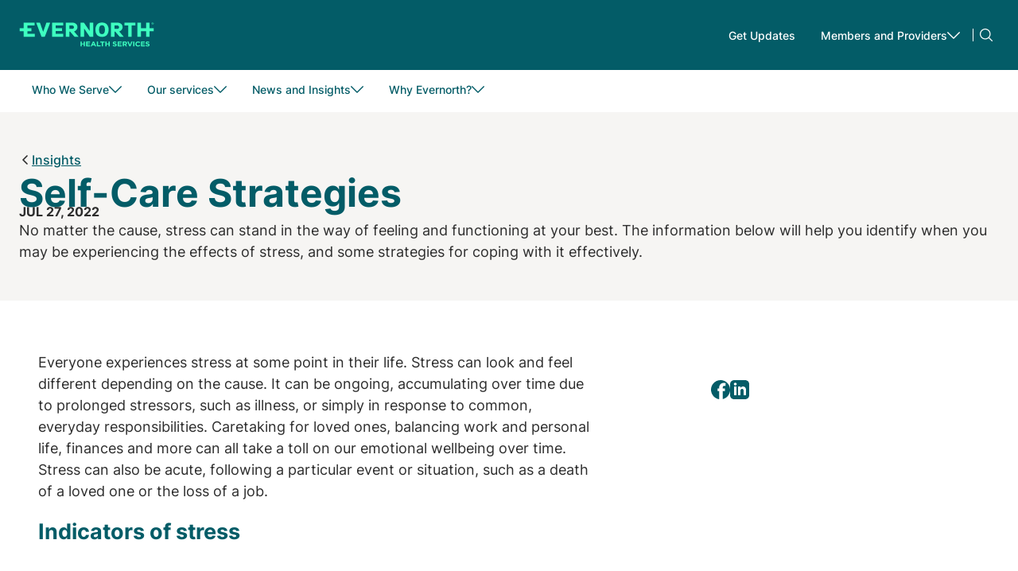

--- FILE ---
content_type: text/html; charset=UTF-8
request_url: https://www.evernorth.com/stress-management-toolkit/articles/self-care-strategies
body_size: 16596
content:
<!DOCTYPE html>
<html lang="en" dir="ltr">
  <head>
    <meta charset="utf-8" />
<meta name="description" content="No matter the cause, stress can stand in the way of feeling and functioning at your best. The information below will help you identify when you may be experiencing the effects of stress, and some strategies for coping with it effectively." />
<meta name="keywords" content="self-care strategies, self care strategies, physical self-care strategies, cognitive strategies, emotional self-care strategies, Behavioral self-care strategies," />
<link rel="canonical" href="https://www.evernorth.com/stress-management-toolkit/articles/self-care-strategies" />
<meta name="MobileOptimized" content="width" />
<meta name="HandheldFriendly" content="true" />
<meta name="viewport" content="width=device-width, initial-scale=1.0" />
<link rel="icon" href="/themes/custom/evernorth/favicon.ico" type="image/vnd.microsoft.icon" />
<link rel="alternate" hreflang="en" href="https://www.evernorth.com/stress-management-toolkit/articles/self-care-strategies" />

    <title>Self-Care Strategies | Evernorth</title>
    <link rel="stylesheet" media="all" href="/sites/default/files/css/css_Mk1yuyowKWzhB401GxQYFz6By9RUi3b1tYvykysAXEQ.css?delta=0&amp;language=en&amp;theme=evernorth&amp;include=[base64]" />
<link rel="stylesheet" media="all" href="/sites/default/files/css/css_agGxuIL_9B8zzu2cu_gKRr5zm4j9Lx-V3qYZdQiyN48.css?delta=1&amp;language=en&amp;theme=evernorth&amp;include=[base64]" />

    <script src="//assets.adobedtm.com/75c13ef9d9d6/8a502653d99f/launch-eacadb526be7.min.js" async></script>

  </head>
  <body class="path-node page-node-type-article">
        <a href="#main-content" class="visually-hidden focusable skip-link">
      Skip to main content
    </a>
    
      <div class="dialog-off-canvas-main-canvas" data-off-canvas-main-canvas>
    <div class="layout-container">

  <header role="banner" class="page-header">
      <div class="region region-header">
    <div id="block-evernorth-header-navigation">
  
    
      <div class="evernorth-sdc-header-navigation evernorth-sdc-header-navigation--evernorth evernorth-sdc-header-navigation--variant-1">
  <div class="evernorth-sdc-header-navigation__top" data-offset-top>
    <div class="evernorth-sdc-header-navigation__inner">
      <div class="evernorth-sdc-header-navigation__top-left">
                  <div>
  
    
    <div class="evernorth-sdc-header-navigation__branding">
              <a class="evernorth-sdc-header-navigation__logo" href="/" rel="home" data-control-text="Logo Click" data-control-region="header" aria-label="Go to homepage">
        <img src="/themes/custom/evernorth/logo.svg" alt="Home" fetchpriority="high" />
      </a>
            
  </div>
</div>

                    </div>

              <div class="evernorth-sdc-header-navigation__top-right">
                                <div class="evernorth-sdc-header-navigation__secondary-menu evernorth-sdc-header-navigation__secondary-menu--desktop">
                        
              <ul class="secondary-menu">
    
                        
      
      
      
      <li class="secondary-menu__item secondary-menu__item--link secondary-menu__item--level-0">
                                              <a class="secondary-menu__link secondary-menu__link--link secondary-menu__link--level-0 focus-visible" href=/newsletter />
                        <div class="secondary-menu__link-text">Get Updates</div>
                        </a>
              </li>
                        
      
      
      
      <li class="secondary-menu__item secondary-menu__item--button secondary-menu__item--level-0 secondary-menu__item--has-children">
                                                          <button class="secondary-menu__link secondary-menu__link--button secondary-menu__link--level-0 secondary-menu__link--has-children focus-visible" aria-expanded="false" aria-haspopup="true" aria-controls="child-container-secondary-menu-9ca1fdb8-aa79-47fb-8e5f-f7519f5374ad" id="secondary-menu-9ca1fdb8-aa79-47fb-8e5f-f7519f5374ad" type="button">
                            <div class="secondary-menu__link-text">Members and Providers</div>
                          </button>
                                                  <div class="secondary-menu__child_container secondary-menu__child_container--level-1" data-parent-uuid="secondary-menu-9ca1fdb8-aa79-47fb-8e5f-f7519f5374ad" id="child-container-secondary-menu-9ca1fdb8-aa79-47fb-8e5f-f7519f5374ad" aria-labelledby="secondary-menu-9ca1fdb8-aa79-47fb-8e5f-f7519f5374ad" tabindex="-1">
            <ul class="secondary-menu__child secondary-menu__child--level-1">
    
                        
      
      
      
      <li class="secondary-menu__item secondary-menu__item--link secondary-menu__item--level-1">
                                              <a class="secondary-menu__link secondary-menu__link--link secondary-menu__link--level-1 focus-visible" href=/member />
                        <div class="secondary-menu__link-text">Member</div>
                        </a>
              </li>
                        
      
      
      
      <li class="secondary-menu__item secondary-menu__item--link secondary-menu__item--level-1">
                                              <a class="secondary-menu__link secondary-menu__link--link secondary-menu__link--level-1 focus-visible" href=/providers />
                        <div class="secondary-menu__link-text">Provider</div>
                        </a>
              </li>
        </ul>
          </div>
      
              </li>
        </ul>
      


                  </div>
          
                    
                                <div class="evernorth-sdc-header-navigation__search evernorth-sdc-header-navigation__search--desktop">
              <span class="divider"></span>
              <button class="evernorth-sdc-header-navigation__search-button js-analytics-link" data-control-text="Search Icon Click" data-control-region="header" aria-expanded="false" aria-label="Search" aria-controls="evernorth-sdc-search-form">Search</button>
              <form class="evernorth-sdc-search-form" data-search-location="Site Search" data-drupal-selector="evernorth-sdc-search-form" action="/stress-management-toolkit/articles/self-care-strategies" method="post" id="evernorth-sdc-search-form" accept-charset="UTF-8">
  <div class="js-form-item form-item js-form-type-textfield form-type-textfield js-form-item-search-keyword form-item-search-keyword">
      
        <input placeholder="Search" class="evernorth-sdc-search-form__search-keyword form-text" data-drupal-selector="edit-search-keyword" type="text" id="edit-search-keyword" name="search_keyword" value="" size="60" maxlength="128" />

        </div>
<input class="evernorth-sdc-search-form__submit button js-form-submit form-submit" tabindex="-1" data-drupal-selector="edit-submit" type="submit" id="edit-submit" name="op" value="Submit" />
<input class="evernorth-sdc-search-form__close button js-form-submit form-submit" data-drupal-selector="edit-close" type="submit" id="edit-close" name="op" value="Close" />
<input autocomplete="off" data-drupal-selector="form-m5s47gtnzcx-5wcilhcdnjtzc71jm4jeqqlv5kit5ce" type="hidden" name="form_build_id" value="form-M5S47GtNZcX-5wciLhCDNjtZc71jM4JeqqLv5KiT5CE" />
<input data-drupal-selector="edit-evernorth-sdc-search-form" type="hidden" name="form_id" value="evernorth_sdc_search_form" />

</form>

            </div>
          
                                <div class="evernorth-sdc-header-navigation__contact-menu evernorth-sdc-header-navigation__contact-menu--desktop">
                                </div>
          
                    <button class="evernorth-sdc-header-navigation__hamburger-menu js-analytics-link" data-control-text="Hamburger Menu Click" data-control-region="header" aria-expanded="false" aria-label="Open the main menu" aria-controls="evernorth-sdc-header-navigation__bottom">Menu</button>
        </div>
          </div>
  </div>

        <div class="evernorth-sdc-header-navigation__contact-menu evernorth-sdc-header-navigation__contact-menu--mobile" data-offset-top>
            
    </div>
  
      <div class="evernorth-sdc-header-navigation__bottom" id="evernorth-sdc-header-navigation__bottom">
      <div class="evernorth-sdc-header-navigation__inner">
                  <div class="evernorth-sdc-header-navigation__primary-menu">
                      
              <ul class="primary-menu">
    
                        
      
      
      
      <li class="primary-menu__item primary-menu__item--button primary-menu__item--level-0 primary-menu__item--has-children">
                                                          <button class="primary-menu__link primary-menu__link--button primary-menu__link--level-0 primary-menu__link--has-children" aria-expanded="false" aria-haspopup="true" aria-controls="child-container-primary-menu-f946ae75-b156-4afc-ba68-d6988c443514" id="primary-menu-f946ae75-b156-4afc-ba68-d6988c443514" type="button">
                            <div class="primary-menu__link-text">Who We Serve</div>
                          </button>
                                                  <div class="primary-menu__child_container primary-menu__child_container--level-1" data-parent-uuid="primary-menu-f946ae75-b156-4afc-ba68-d6988c443514" id="child-container-primary-menu-f946ae75-b156-4afc-ba68-d6988c443514" aria-labelledby="primary-menu-f946ae75-b156-4afc-ba68-d6988c443514" tabindex="-1">
            <ul class="primary-menu__child primary-menu__child--level-1">
    
                        
      
      
      
      <li class="primary-menu__item primary-menu__item--button primary-menu__item--level-1 primary-menu__item--has-children">
                                                          <button class="primary-menu__link primary-menu__link--button primary-menu__link--level-1 primary-menu__link--has-children" aria-expanded="false" aria-haspopup="true" aria-controls="child-container-primary-menu-1449685-a2e5-473f-98a7-9d026e53fddc" id="primary-menu-1449685-a2e5-473f-98a7-9d026e53fddc" type="button">
                            <div class="primary-menu__link-text">Our Clients</div>
                          </button>
                                                  <div class="primary-menu__child_container primary-menu__child_container--level-2" data-parent-uuid="primary-menu-1449685-a2e5-473f-98a7-9d026e53fddc" id="child-container-primary-menu-1449685-a2e5-473f-98a7-9d026e53fddc" aria-labelledby="primary-menu-1449685-a2e5-473f-98a7-9d026e53fddc" tabindex="-1">
            <ul class="primary-menu__child primary-menu__child--level-2">
    
                        
      
      
      
      <li class="primary-menu__item primary-menu__item--link primary-menu__item--level-2 primary-menu__item--no-children">
                                              <a class="primary-menu__link primary-menu__link--link primary-menu__link--level-2 primary-menu__link--no-children" href=/who-we-serve />
                        <div class="primary-menu__link-text">Who We Serve: Overview</div>
                        </a>
              </li>
                        
      
      
      
      <li class="primary-menu__item primary-menu__item--link primary-menu__item--level-2 primary-menu__item--no-children">
                                              <a class="primary-menu__link primary-menu__link--link primary-menu__link--level-2 primary-menu__link--no-children" href=/who-we-serve/consultants />
                        <div class="primary-menu__link-text">Consultants</div>
                        </a>
              </li>
                        
      
      
      
      <li class="primary-menu__item primary-menu__item--link primary-menu__item--level-2 primary-menu__item--no-children">
                                              <a class="primary-menu__link primary-menu__link--link primary-menu__link--level-2 primary-menu__link--no-children" href=/who-we-serve/employers />
                        <div class="primary-menu__link-text">Employers</div>
                        </a>
              </li>
                        
      
      
      
      <li class="primary-menu__item primary-menu__item--link primary-menu__item--level-2 primary-menu__item--no-children">
                                              <a class="primary-menu__link primary-menu__link--link primary-menu__link--level-2 primary-menu__link--no-children" href=/who-we-serve/federal />
                        <div class="primary-menu__link-text">Federal</div>
                        </a>
              </li>
                        
      
      
      
      <li class="primary-menu__item primary-menu__item--link primary-menu__item--level-2 primary-menu__item--no-children">
                                              <a class="primary-menu__link primary-menu__link--link primary-menu__link--level-2 primary-menu__link--no-children" href=/who-we-serve/health-plans />
                        <div class="primary-menu__link-text">Health Plans</div>
                        </a>
              </li>
                        
      
      
      
      <li class="primary-menu__item primary-menu__item--link primary-menu__item--level-2 primary-menu__item--no-children">
                                              <a class="primary-menu__link primary-menu__link--link primary-menu__link--level-2 primary-menu__link--no-children" href=/who-we-serve/hospitals-health-systems />
                        <div class="primary-menu__link-text">Hospitals and Health Systems</div>
                        </a>
              </li>
                        
      
      
      
      <li class="primary-menu__item primary-menu__item--link primary-menu__item--level-2 primary-menu__item--no-children">
                                              <a class="primary-menu__link primary-menu__link--link primary-menu__link--level-2 primary-menu__link--no-children" href=/who-we-serve/labor-unions />
                        <div class="primary-menu__link-text">Labor Unions</div>
                        </a>
              </li>
                        
      
      
      
      <li class="primary-menu__item primary-menu__item--link primary-menu__item--level-2 primary-menu__item--no-children">
                                              <a class="primary-menu__link primary-menu__link--link primary-menu__link--level-2 primary-menu__link--no-children" href=/who-we-serve/public-sector />
                        <div class="primary-menu__link-text">Public Sector</div>
                        </a>
              </li>
        </ul>
          </div>
      
              </li>
                        
      
      
      
      <li class="primary-menu__item primary-menu__item--button primary-menu__item--level-1 primary-menu__item--has-children">
                                                          <button class="primary-menu__link primary-menu__link--button primary-menu__link--level-1 primary-menu__link--has-children" aria-expanded="false" aria-haspopup="true" aria-controls="child-container-primary-menu-74db3733-e275-46a4-bfec-5f7b3d25a02b" id="primary-menu-74db3733-e275-46a4-bfec-5f7b3d25a02b" type="button">
                            <div class="primary-menu__link-text">Our Members and Providers</div>
                          </button>
                                                  <div class="primary-menu__child_container primary-menu__child_container--level-2" data-parent-uuid="primary-menu-74db3733-e275-46a4-bfec-5f7b3d25a02b" id="child-container-primary-menu-74db3733-e275-46a4-bfec-5f7b3d25a02b" aria-labelledby="primary-menu-74db3733-e275-46a4-bfec-5f7b3d25a02b" tabindex="-1">
            <ul class="primary-menu__child primary-menu__child--level-2">
    
                        
      
      
      
      <li class="primary-menu__item primary-menu__item--link primary-menu__item--level-2 primary-menu__item--no-children">
                                              <a class="primary-menu__link primary-menu__link--link primary-menu__link--level-2 primary-menu__link--no-children" href=/who-we-serve/members />
                        <div class="primary-menu__link-text">Members</div>
                        </a>
              </li>
                        
      
      
      
      <li class="primary-menu__item primary-menu__item--link primary-menu__item--level-2 primary-menu__item--no-children">
                                              <a class="primary-menu__link primary-menu__link--link primary-menu__link--level-2 primary-menu__link--no-children" href=/who-we-serve/providers />
                        <div class="primary-menu__link-text">Providers</div>
                        </a>
              </li>
        </ul>
          </div>
      
              </li>
        </ul>
          </div>
      
              </li>
                        
      
      
      
      <li class="primary-menu__item primary-menu__item--button primary-menu__item--level-0 primary-menu__item--has-children">
                                                          <button class="primary-menu__link primary-menu__link--button primary-menu__link--level-0 primary-menu__link--has-children" aria-expanded="false" aria-haspopup="true" aria-controls="child-container-primary-menu-60c78d6c-3d32-400d-aa10-8b7ff43a53a6" id="primary-menu-60c78d6c-3d32-400d-aa10-8b7ff43a53a6" type="button">
                            <div class="primary-menu__link-text">Our services</div>
                          </button>
                                                  <div class="primary-menu__child_container primary-menu__child_container--level-1" data-parent-uuid="primary-menu-60c78d6c-3d32-400d-aa10-8b7ff43a53a6" id="child-container-primary-menu-60c78d6c-3d32-400d-aa10-8b7ff43a53a6" aria-labelledby="primary-menu-60c78d6c-3d32-400d-aa10-8b7ff43a53a6" tabindex="-1">
            <ul class="primary-menu__child primary-menu__child--level-1">
    
                        
      
      
      
      <li class="primary-menu__item primary-menu__item--button primary-menu__item--level-1 primary-menu__item--has-children">
                                                          <button class="primary-menu__link primary-menu__link--button primary-menu__link--level-1 primary-menu__link--has-children" aria-expanded="false" aria-haspopup="true" aria-controls="child-container-primary-menu-adf16925-d1e8-40d7-a7aa-3ba9ae48e3c4" id="primary-menu-adf16925-d1e8-40d7-a7aa-3ba9ae48e3c4" type="button">
                            <div class="primary-menu__link-text">By Business Type</div>
                          </button>
                                                  <div class="primary-menu__child_container primary-menu__child_container--level-2" data-parent-uuid="primary-menu-adf16925-d1e8-40d7-a7aa-3ba9ae48e3c4" id="child-container-primary-menu-adf16925-d1e8-40d7-a7aa-3ba9ae48e3c4" aria-labelledby="primary-menu-adf16925-d1e8-40d7-a7aa-3ba9ae48e3c4" tabindex="-1">
            <ul class="primary-menu__child primary-menu__child--level-2">
    
                        
      
      
      
      <li class="primary-menu__item primary-menu__item--link primary-menu__item--level-2 primary-menu__item--no-children">
                                              <a class="primary-menu__link primary-menu__link--link primary-menu__link--level-2 primary-menu__link--no-children" href=/services?filter-business-type=1186 />
                        <div class="primary-menu__link-text">Health Plans</div>
                        </a>
              </li>
                        
      
      
      
      <li class="primary-menu__item primary-menu__item--link primary-menu__item--level-2 primary-menu__item--no-children">
                                              <a class="primary-menu__link primary-menu__link--link primary-menu__link--level-2 primary-menu__link--no-children" href=/services?filter-business-type=1191 />
                        <div class="primary-menu__link-text">Employers</div>
                        </a>
              </li>
                        
      
      
      
      <li class="primary-menu__item primary-menu__item--link primary-menu__item--level-2 primary-menu__item--no-children">
                                              <a class="primary-menu__link primary-menu__link--link primary-menu__link--level-2 primary-menu__link--no-children" href=/services?filter-business-type=1196 />
                        <div class="primary-menu__link-text">Consultants</div>
                        </a>
              </li>
                        
      
      
      
      <li class="primary-menu__item primary-menu__item--link primary-menu__item--level-2 primary-menu__item--no-children">
                                              <a class="primary-menu__link primary-menu__link--link primary-menu__link--level-2 primary-menu__link--no-children" href=/services?filter-business-type=1201 />
                        <div class="primary-menu__link-text">Labor Unions</div>
                        </a>
              </li>
                        
      
      
      
      <li class="primary-menu__item primary-menu__item--link primary-menu__item--level-2 primary-menu__item--no-children">
                                              <a class="primary-menu__link primary-menu__link--link primary-menu__link--level-2 primary-menu__link--no-children" href=/services?filter-business-type=1206 />
                        <div class="primary-menu__link-text">Federal</div>
                        </a>
              </li>
                        
      
      
      
      <li class="primary-menu__item primary-menu__item--link primary-menu__item--level-2 primary-menu__item--no-children">
                                              <a class="primary-menu__link primary-menu__link--link primary-menu__link--level-2 primary-menu__link--no-children" href=/services?filter-business-type=1211 />
                        <div class="primary-menu__link-text">Public Sector</div>
                        </a>
              </li>
                        
      
      
      
      <li class="primary-menu__item primary-menu__item--link primary-menu__item--level-2 primary-menu__item--no-children">
                                              <a class="primary-menu__link primary-menu__link--link primary-menu__link--level-2 primary-menu__link--no-children" href=/services?filter-business-type=1216 />
                        <div class="primary-menu__link-text">Hospitals &amp; Health Systems</div>
                        </a>
              </li>
                        
      
      
      
      <li class="primary-menu__item primary-menu__item--link primary-menu__item--level-2 primary-menu__item--no-children">
                                              <a class="primary-menu__link primary-menu__link--link primary-menu__link--level-2 primary-menu__link--no-children" href=/services?filter-business-type=1221 />
                        <div class="primary-menu__link-text">Providers</div>
                        </a>
              </li>
        </ul>
          </div>
      
              </li>
                        
      
      
      
      <li class="primary-menu__item primary-menu__item--button primary-menu__item--level-1 primary-menu__item--has-children">
                                                          <button class="primary-menu__link primary-menu__link--button primary-menu__link--level-1 primary-menu__link--has-children" aria-expanded="false" aria-haspopup="true" aria-controls="child-container-primary-menu-9a99d61e-9d36-46a0-ac90-48dc906db8e3" id="primary-menu-9a99d61e-9d36-46a0-ac90-48dc906db8e3" type="button">
                            <div class="primary-menu__link-text">By Need</div>
                          </button>
                                                  <div class="primary-menu__child_container primary-menu__child_container--level-2" data-parent-uuid="primary-menu-9a99d61e-9d36-46a0-ac90-48dc906db8e3" id="child-container-primary-menu-9a99d61e-9d36-46a0-ac90-48dc906db8e3" aria-labelledby="primary-menu-9a99d61e-9d36-46a0-ac90-48dc906db8e3" tabindex="-1">
            <ul class="primary-menu__child primary-menu__child--level-2">
    
                        
      
      
      
      <li class="primary-menu__item primary-menu__item--link primary-menu__item--level-2 primary-menu__item--no-children">
                                              <a class="primary-menu__link primary-menu__link--link primary-menu__link--level-2 primary-menu__link--no-children" href=/services?filter-need=1271 />
                        <div class="primary-menu__link-text">Lower Costs</div>
                        </a>
              </li>
                        
      
      
      
      <li class="primary-menu__item primary-menu__item--link primary-menu__item--level-2 primary-menu__item--no-children">
                                              <a class="primary-menu__link primary-menu__link--link primary-menu__link--level-2 primary-menu__link--no-children" href=/services?filter-need=1276 />
                        <div class="primary-menu__link-text">Improve Outcomes</div>
                        </a>
              </li>
                        
      
      
      
      <li class="primary-menu__item primary-menu__item--link primary-menu__item--level-2 primary-menu__item--no-children">
                                              <a class="primary-menu__link primary-menu__link--link primary-menu__link--level-2 primary-menu__link--no-children" href=/services?filter-need=1281 />
                        <div class="primary-menu__link-text">Expand Access</div>
                        </a>
              </li>
                        
      
      
      
      <li class="primary-menu__item primary-menu__item--link primary-menu__item--level-2 primary-menu__item--no-children">
                                              <a class="primary-menu__link primary-menu__link--link primary-menu__link--level-2 primary-menu__link--no-children" href=/services?filter-need=1286 />
                        <div class="primary-menu__link-text">Increase Member Engagement</div>
                        </a>
              </li>
        </ul>
          </div>
      
              </li>
                        
      
      
      
      <li class="primary-menu__item primary-menu__item--button primary-menu__item--level-1 primary-menu__item--has-children">
                                                          <button class="primary-menu__link primary-menu__link--button primary-menu__link--level-1 primary-menu__link--has-children" aria-expanded="false" aria-haspopup="true" aria-controls="child-container-primary-menu-a89071b2-95bd-45f7-9021-d28ca430816b" id="primary-menu-a89071b2-95bd-45f7-9021-d28ca430816b" type="button">
                            <div class="primary-menu__link-text">By Condition</div>
                          </button>
                                                  <div class="primary-menu__child_container primary-menu__child_container--level-2" data-parent-uuid="primary-menu-a89071b2-95bd-45f7-9021-d28ca430816b" id="child-container-primary-menu-a89071b2-95bd-45f7-9021-d28ca430816b" aria-labelledby="primary-menu-a89071b2-95bd-45f7-9021-d28ca430816b" tabindex="-1">
            <ul class="primary-menu__child primary-menu__child--level-2">
    
                        
      
      
      
      <li class="primary-menu__item primary-menu__item--link primary-menu__item--level-2 primary-menu__item--no-children">
                                              <a class="primary-menu__link primary-menu__link--link primary-menu__link--level-2 primary-menu__link--no-children" href=/services?filter-condition=1291 />
                        <div class="primary-menu__link-text">Musculoskeletal</div>
                        </a>
              </li>
                        
      
      
      
      <li class="primary-menu__item primary-menu__item--link primary-menu__item--level-2 primary-menu__item--no-children">
                                              <a class="primary-menu__link primary-menu__link--link primary-menu__link--level-2 primary-menu__link--no-children" href=/services?filter-condition=1296 />
                        <div class="primary-menu__link-text">Behavioral Health</div>
                        </a>
              </li>
                        
      
      
      
      <li class="primary-menu__item primary-menu__item--link primary-menu__item--level-2 primary-menu__item--no-children">
                                              <a class="primary-menu__link primary-menu__link--link primary-menu__link--level-2 primary-menu__link--no-children" href=/services?filter-condition=1301 />
                        <div class="primary-menu__link-text">Oncology</div>
                        </a>
              </li>
                        
      
      
      
      <li class="primary-menu__item primary-menu__item--link primary-menu__item--level-2 primary-menu__item--no-children">
                                              <a class="primary-menu__link primary-menu__link--link primary-menu__link--level-2 primary-menu__link--no-children" href=/services?filter-condition=1306 />
                        <div class="primary-menu__link-text">Cardiovascular Disease</div>
                        </a>
              </li>
                        
      
      
      
      <li class="primary-menu__item primary-menu__item--link primary-menu__item--level-2 primary-menu__item--no-children">
                                              <a class="primary-menu__link primary-menu__link--link primary-menu__link--level-2 primary-menu__link--no-children" href=/services?filter-condition=1311 />
                        <div class="primary-menu__link-text">Diabetes</div>
                        </a>
              </li>
                        
      
      
      
      <li class="primary-menu__item primary-menu__item--link primary-menu__item--level-2 primary-menu__item--no-children">
                                              <a class="primary-menu__link primary-menu__link--link primary-menu__link--level-2 primary-menu__link--no-children" href=/services?filter-condition=1316 />
                        <div class="primary-menu__link-text">Obesity</div>
                        </a>
              </li>
                        
      
      
      
      <li class="primary-menu__item primary-menu__item--link primary-menu__item--level-2 primary-menu__item--no-children">
                                              <a class="primary-menu__link primary-menu__link--link primary-menu__link--level-2 primary-menu__link--no-children" href=/services?filter-condition=1321 />
                        <div class="primary-menu__link-text">Women’s Health and Family Planning</div>
                        </a>
              </li>
                        
      
      
      
      <li class="primary-menu__item primary-menu__item--link primary-menu__item--level-2 primary-menu__item--no-children">
                                              <a class="primary-menu__link primary-menu__link--link primary-menu__link--level-2 primary-menu__link--no-children" href=/services?filter-condition=1326 />
                        <div class="primary-menu__link-text">Pharmacy</div>
                        </a>
              </li>
                        
      
      
      
      <li class="primary-menu__item primary-menu__item--link primary-menu__item--level-2 primary-menu__item--no-children">
                                              <a class="primary-menu__link primary-menu__link--link primary-menu__link--level-2 primary-menu__link--no-children" href=/services?filter-condition=1331 />
                        <div class="primary-menu__link-text">Specialty</div>
                        </a>
              </li>
        </ul>
          </div>
      
              </li>
                        
      
      
      
      <li class="primary-menu__item primary-menu__item--button primary-menu__item--level-1 primary-menu__item--has-children">
                                                          <button class="primary-menu__link primary-menu__link--button primary-menu__link--level-1 primary-menu__link--has-children" aria-expanded="false" aria-haspopup="true" aria-controls="child-container-primary-menu-78fd54bb-c5ca-4532-9958-86b88092e5a7" id="primary-menu-78fd54bb-c5ca-4532-9958-86b88092e5a7" type="button">
                            <div class="primary-menu__link-text">By Name</div>
                          </button>
                                                  <div class="primary-menu__child_container primary-menu__child_container--level-2" data-parent-uuid="primary-menu-78fd54bb-c5ca-4532-9958-86b88092e5a7" id="child-container-primary-menu-78fd54bb-c5ca-4532-9958-86b88092e5a7" aria-labelledby="primary-menu-78fd54bb-c5ca-4532-9958-86b88092e5a7" tabindex="-1">
            <ul class="primary-menu__child primary-menu__child--level-2">
    
                        
      
      
      
      <li class="primary-menu__item primary-menu__item--link primary-menu__item--level-2 primary-menu__item--no-children">
                                              <a class="primary-menu__link primary-menu__link--link primary-menu__link--level-2 primary-menu__link--no-children" href=/our-solutions/express-scripts-pbm />
                        <div class="primary-menu__link-text">Express Scripts by Evernorth</div>
                        </a>
              </li>
                        
      
      
      
      <li class="primary-menu__item primary-menu__item--link primary-menu__item--level-2 primary-menu__item--no-children">
                                              <a class="primary-menu__link primary-menu__link--link primary-menu__link--level-2 primary-menu__link--no-children" href=/our-solutions/express-scripts-pharmacy />
                        <div class="primary-menu__link-text">Express Scripts Pharmacy by Evernorth</div>
                        </a>
              </li>
                        
      
      
      
      <li class="primary-menu__item primary-menu__item--link primary-menu__item--level-2 primary-menu__item--no-children">
                                              <a class="primary-menu__link primary-menu__link--link primary-menu__link--level-2 primary-menu__link--no-children" href=/our-solutions/accredo />
                        <div class="primary-menu__link-text">Accredo by Evernorth</div>
                        </a>
              </li>
                        
      
      
      
      <li class="primary-menu__item primary-menu__item--link primary-menu__item--level-2 primary-menu__item--no-children">
                                              <a class="primary-menu__link primary-menu__link--link primary-menu__link--level-2 primary-menu__link--no-children" href=/our-solutions/evicore />
                        <div class="primary-menu__link-text">EviCore by Evernorth</div>
                        </a>
              </li>
                        
      
      
      
      <li class="primary-menu__item primary-menu__item--link primary-menu__item--level-2 primary-menu__item--no-children">
                                              <a class="primary-menu__link primary-menu__link--link primary-menu__link--level-2 primary-menu__link--no-children" href=/our-solutions/curascript-sd />
                        <div class="primary-menu__link-text">CuraScript SD by Evernorth</div>
                        </a>
              </li>
                        
      
      
      
      <li class="primary-menu__item primary-menu__item--link primary-menu__item--level-2 primary-menu__item--no-children">
                                              <a class="primary-menu__link primary-menu__link--link primary-menu__link--level-2 primary-menu__link--no-children" href=/our-solutions/mymatrixx />
                        <div class="primary-menu__link-text">MyMatrixx by Evernorth</div>
                        </a>
              </li>
                        
      
      
      
      <li class="primary-menu__item primary-menu__item--link primary-menu__item--level-2 primary-menu__item--no-children">
                                              <a class="primary-menu__link primary-menu__link--link primary-menu__link--level-2 primary-menu__link--no-children" href=/our-solutions/freedom-fertility />
                        <div class="primary-menu__link-text">Freedom Fertility by Evernorth</div>
                        </a>
              </li>
                        
      
      
      
      <li class="primary-menu__item primary-menu__item--link primary-menu__item--level-2 primary-menu__item--no-children">
                                              <a class="primary-menu__link primary-menu__link--link primary-menu__link--level-2 primary-menu__link--no-children" href=/our-solutions/mdlive />
                        <div class="primary-menu__link-text">MD Live by Evernorth</div>
                        </a>
              </li>
        </ul>
          </div>
      
              </li>
        </ul>
          </div>
      
              </li>
                        
      
      
      
      <li class="primary-menu__item primary-menu__item--button primary-menu__item--level-0 primary-menu__item--has-children">
                                                          <button class="primary-menu__link primary-menu__link--button primary-menu__link--level-0 primary-menu__link--has-children" aria-expanded="false" aria-haspopup="true" aria-controls="child-container-primary-menu-0274322-c004-437e-8a73-72dd71f5e38d" id="primary-menu-0274322-c004-437e-8a73-72dd71f5e38d" type="button">
                            <div class="primary-menu__link-text">News and Insights</div>
                          </button>
                                                  <div class="primary-menu__child_container primary-menu__child_container--level-1" data-parent-uuid="primary-menu-0274322-c004-437e-8a73-72dd71f5e38d" id="child-container-primary-menu-0274322-c004-437e-8a73-72dd71f5e38d" aria-labelledby="primary-menu-0274322-c004-437e-8a73-72dd71f5e38d" tabindex="-1">
            <ul class="primary-menu__child primary-menu__child--level-1">
    
                        
      
      
      
      <li class="primary-menu__item primary-menu__item--button primary-menu__item--level-1 primary-menu__item--has-children">
                                                          <button class="primary-menu__link primary-menu__link--button primary-menu__link--level-1 primary-menu__link--has-children" aria-expanded="false" aria-haspopup="true" aria-controls="child-container-primary-menu-29732d51-1353-4a44-ab02-3505f881b165" id="primary-menu-29732d51-1353-4a44-ab02-3505f881b165" type="button">
                            <div class="primary-menu__link-text">News and Insights</div>
                          </button>
                                                  <div class="primary-menu__child_container primary-menu__child_container--level-2" data-parent-uuid="primary-menu-29732d51-1353-4a44-ab02-3505f881b165" id="child-container-primary-menu-29732d51-1353-4a44-ab02-3505f881b165" aria-labelledby="primary-menu-29732d51-1353-4a44-ab02-3505f881b165" tabindex="-1">
            <ul class="primary-menu__child primary-menu__child--level-2">
    
                        
      
      
      
      <li class="primary-menu__item primary-menu__item--link primary-menu__item--level-2 primary-menu__item--no-children">
                                              <a class="primary-menu__link primary-menu__link--link primary-menu__link--level-2 primary-menu__link--no-children" href=/insights />
                        <div class="primary-menu__link-text">Insights</div>
                        </a>
              </li>
                        
      
      
      
      <li class="primary-menu__item primary-menu__item--link primary-menu__item--level-2 primary-menu__item--no-children">
                                              <a class="primary-menu__link primary-menu__link--link primary-menu__link--level-2 primary-menu__link--no-children" href=/newsroom />
                        <div class="primary-menu__link-text">Newsroom</div>
                        </a>
              </li>
        </ul>
          </div>
      
              </li>
                        
      
      
      
      <li class="primary-menu__item primary-menu__item--button primary-menu__item--level-1 primary-menu__item--has-children">
                                                          <button class="primary-menu__link primary-menu__link--button primary-menu__link--level-1 primary-menu__link--has-children" aria-expanded="false" aria-haspopup="true" aria-controls="child-container-primary-menu-01d6d78f-725e-4eba-ad64-95c3cec60ea0" id="primary-menu-01d6d78f-725e-4eba-ad64-95c3cec60ea0" type="button">
                            <div class="primary-menu__link-text">Information Hubs</div>
                          </button>
                                                  <div class="primary-menu__child_container primary-menu__child_container--level-2" data-parent-uuid="primary-menu-01d6d78f-725e-4eba-ad64-95c3cec60ea0" id="child-container-primary-menu-01d6d78f-725e-4eba-ad64-95c3cec60ea0" aria-labelledby="primary-menu-01d6d78f-725e-4eba-ad64-95c3cec60ea0" tabindex="-1">
            <ul class="primary-menu__child primary-menu__child--level-2">
    
                        
      
      
      
      <li class="primary-menu__item primary-menu__item--link primary-menu__item--level-2 primary-menu__item--no-children">
                                              <a class="primary-menu__link primary-menu__link--link primary-menu__link--level-2 primary-menu__link--no-children" href=/behavioral-health-information-hub />
                        <div class="primary-menu__link-text">Behavioral Health</div>
                        </a>
              </li>
                        
      
      
      
      <li class="primary-menu__item primary-menu__item--link primary-menu__item--level-2 primary-menu__item--no-children">
                                              <a class="primary-menu__link primary-menu__link--link primary-menu__link--level-2 primary-menu__link--no-children" href=/gene-therapy-information-hub />
                        <div class="primary-menu__link-text">Gene Therapy</div>
                        </a>
              </li>
                        
      
      
      
      <li class="primary-menu__item primary-menu__item--link primary-menu__item--level-2 primary-menu__item--no-children">
                                              <a class="primary-menu__link primary-menu__link--link primary-menu__link--level-2 primary-menu__link--no-children" href=/glp-1-information-hub />
                        <div class="primary-menu__link-text">GLP-1s</div>
                        </a>
              </li>
                        
      
      
      
      <li class="primary-menu__item primary-menu__item--link primary-menu__item--level-2 primary-menu__item--no-children">
                                              <a class="primary-menu__link primary-menu__link--link primary-menu__link--level-2 primary-menu__link--no-children" href=/health-equity-information-hub />
                        <div class="primary-menu__link-text">Health Equity</div>
                        </a>
              </li>
                        
      
      
      
      <li class="primary-menu__item primary-menu__item--link primary-menu__item--level-2 primary-menu__item--no-children">
                                              <a class="primary-menu__link primary-menu__link--link primary-menu__link--level-2 primary-menu__link--no-children" href=/oncology-information-hub />
                        <div class="primary-menu__link-text">Oncology</div>
                        </a>
              </li>
                        
      
      
      
      <li class="primary-menu__item primary-menu__item--link primary-menu__item--level-2 primary-menu__item--no-children">
                                              <a class="primary-menu__link primary-menu__link--link primary-menu__link--level-2 primary-menu__link--no-children" href=/womens-health-hub />
                        <div class="primary-menu__link-text">Women&#039;s Health</div>
                        </a>
              </li>
        </ul>
          </div>
      
              </li>
                        
      
      
      
      <li class="primary-menu__item primary-menu__item--button primary-menu__item--level-1 primary-menu__item--has-children">
                                                          <button class="primary-menu__link primary-menu__link--button primary-menu__link--level-1 primary-menu__link--has-children" aria-expanded="false" aria-haspopup="true" aria-controls="child-container-primary-menu-a87c07bb-3269-4af4-9839-ec3db2022e90" id="primary-menu-a87c07bb-3269-4af4-9839-ec3db2022e90" type="button">
                            <div class="primary-menu__link-text">Research Reports</div>
                          </button>
                                                  <div class="primary-menu__child_container primary-menu__child_container--level-2" data-parent-uuid="primary-menu-a87c07bb-3269-4af4-9839-ec3db2022e90" id="child-container-primary-menu-a87c07bb-3269-4af4-9839-ec3db2022e90" aria-labelledby="primary-menu-a87c07bb-3269-4af4-9839-ec3db2022e90" tabindex="-1">
            <ul class="primary-menu__child primary-menu__child--level-2">
    
                        
      
      
      
      <li class="primary-menu__item primary-menu__item--link primary-menu__item--level-2 primary-menu__item--no-children">
                                              <a class="primary-menu__link primary-menu__link--link primary-menu__link--level-2 primary-menu__link--no-children" href=/health-care-in-focus-2024 />
                        <div class="primary-menu__link-text">Health Care in Focus</div>
                        </a>
              </li>
                        
      
      
      
      <li class="primary-menu__item primary-menu__item--link primary-menu__item--level-2 primary-menu__item--no-children">
                                              <a class="primary-menu__link primary-menu__link--link primary-menu__link--level-2 primary-menu__link--no-children" href=/our-solutions/vitality-index />
                        <div class="primary-menu__link-text">Importance of Vitality</div>
                        </a>
              </li>
                        
      
      
      
      <li class="primary-menu__item primary-menu__item--link primary-menu__item--level-2 primary-menu__item--no-children">
                                              <a class="primary-menu__link primary-menu__link--link primary-menu__link--level-2 primary-menu__link--no-children" href=/pharmacy-in-focus-2025 />
                        <div class="primary-menu__link-text">Pharmacy in Focus: GLP-1s</div>
                        </a>
              </li>
                        
      
      
      
      <li class="primary-menu__item primary-menu__item--link primary-menu__item--level-2 primary-menu__item--no-children">
                                              <a class="primary-menu__link primary-menu__link--link primary-menu__link--level-2 primary-menu__link--no-children" href=https://www.evernorth.com/pharmacy-in-focus-2025/biosimilars />
                        <div class="primary-menu__link-text">Pharmacy in Focus: Biosimilars</div>
                        </a>
              </li>
                        
      
      
      
      <li class="primary-menu__item primary-menu__item--link primary-menu__item--level-2 primary-menu__item--no-children">
                                              <a class="primary-menu__link primary-menu__link--link primary-menu__link--level-2 primary-menu__link--no-children" href=/articles/womens-health-reproductive-care />
                        <div class="primary-menu__link-text">Women&#039;s Health Report</div>
                        </a>
              </li>
                        
      
      
      
      <li class="primary-menu__item primary-menu__item--link primary-menu__item--level-2 primary-menu__item--no-children">
                                              <a class="primary-menu__link primary-menu__link--link primary-menu__link--level-2 primary-menu__link--no-children" href=/articles/youth-mental-health-research-may-2024 />
                        <div class="primary-menu__link-text">Youth Mental Health</div>
                        </a>
              </li>
        </ul>
          </div>
      
              </li>
                        
      
      
      
      <li class="primary-menu__item primary-menu__item--button primary-menu__item--level-1 primary-menu__item--has-children">
                                                          <button class="primary-menu__link primary-menu__link--button primary-menu__link--level-1 primary-menu__link--has-children" aria-expanded="false" aria-haspopup="true" aria-controls="child-container-primary-menu-5ac9e2c9-0ef3-40ee-b58d-6707b2fecf15" id="primary-menu-5ac9e2c9-0ef3-40ee-b58d-6707b2fecf15" type="button">
                            <div class="primary-menu__link-text">Research Groups</div>
                          </button>
                                                  <div class="primary-menu__child_container primary-menu__child_container--level-2" data-parent-uuid="primary-menu-5ac9e2c9-0ef3-40ee-b58d-6707b2fecf15" id="child-container-primary-menu-5ac9e2c9-0ef3-40ee-b58d-6707b2fecf15" aria-labelledby="primary-menu-5ac9e2c9-0ef3-40ee-b58d-6707b2fecf15" tabindex="-1">
            <ul class="primary-menu__child primary-menu__child--level-2">
    
                        
      
      
      
      <li class="primary-menu__item primary-menu__item--link primary-menu__item--level-2 primary-menu__item--no-children">
                                              <a class="primary-menu__link primary-menu__link--link primary-menu__link--level-2 primary-menu__link--no-children" href=/capabilities/intelligence-plus/evernorth-research-institute />
                        <div class="primary-menu__link-text">Evernorth Research Institute</div>
                        </a>
              </li>
                        
      
      
      
      <li class="primary-menu__item primary-menu__item--link primary-menu__item--level-2 primary-menu__item--no-children">
                                              <a class="primary-menu__link primary-menu__link--link primary-menu__link--level-2 primary-menu__link--no-children" href=/capabilities/intelligence-plus/the-lab-by-evernorth />
                        <div class="primary-menu__link-text">The Lab by Evernorth</div>
                        </a>
              </li>
        </ul>
          </div>
      
              </li>
        </ul>
          </div>
      
              </li>
                        
      
      
      
      <li class="primary-menu__item primary-menu__item--button primary-menu__item--level-0 primary-menu__item--has-children">
                                                          <button class="primary-menu__link primary-menu__link--button primary-menu__link--level-0 primary-menu__link--has-children" aria-expanded="false" aria-haspopup="true" aria-controls="child-container-primary-menu-1c9fa88d-fe8d-46bb-9ec5-d02e6ad3ee10" id="primary-menu-1c9fa88d-fe8d-46bb-9ec5-d02e6ad3ee10" type="button">
                            <div class="primary-menu__link-text">Why Evernorth?</div>
                          </button>
                                                  <div class="primary-menu__child_container primary-menu__child_container--level-1" data-parent-uuid="primary-menu-1c9fa88d-fe8d-46bb-9ec5-d02e6ad3ee10" id="child-container-primary-menu-1c9fa88d-fe8d-46bb-9ec5-d02e6ad3ee10" aria-labelledby="primary-menu-1c9fa88d-fe8d-46bb-9ec5-d02e6ad3ee10" tabindex="-1">
            <ul class="primary-menu__child primary-menu__child--level-1">
    
                        
      
      
      
      <li class="primary-menu__item primary-menu__item--link primary-menu__item--level-1 primary-menu__item--no-children">
                                              <a class="primary-menu__link primary-menu__link--link primary-menu__link--level-1 primary-menu__link--no-children" href=/why-evernorth />
                        <div class="primary-menu__link-text">Why Evernorth?</div>
                        </a>
              </li>
                        
      
      
      
      <li class="primary-menu__item primary-menu__item--link primary-menu__item--level-1 primary-menu__item--no-children">
                                              <a class="primary-menu__link primary-menu__link--link primary-menu__link--level-1 primary-menu__link--no-children" href=/about-evernorth />
                        <div class="primary-menu__link-text">About Us</div>
                        </a>
              </li>
                        
      
      
      
      <li class="primary-menu__item primary-menu__item--link primary-menu__item--level-1 primary-menu__item--no-children">
                                              <a class="primary-menu__link primary-menu__link--link primary-menu__link--level-1 primary-menu__link--no-children" href=https://jobs.thecignagroup.com/evernorth />
                        <div class="primary-menu__link-text">Careers</div>
                        </a>
              </li>
        </ul>
          </div>
      
              </li>
        </ul>
      


                </div>
        
        <div class="evernorth-sdc-header-navigation__bottom-right">
                      <div class="evernorth-sdc-header-navigation__secondary-menu evernorth-sdc-header-navigation__secondary-menu--mobile">
                        
              <ul class="secondary-menu">
    
                        
      
      
      
      <li class="secondary-menu__item secondary-menu__item--link secondary-menu__item--level-0">
                                              <a class="secondary-menu__link secondary-menu__link--link secondary-menu__link--level-0 focus-visible" href=/newsletter />
                        <div class="secondary-menu__link-text">Get Updates</div>
                        </a>
              </li>
                        
      
      
      
      <li class="secondary-menu__item secondary-menu__item--button secondary-menu__item--level-0 secondary-menu__item--has-children">
                                                          <button class="secondary-menu__link secondary-menu__link--button secondary-menu__link--level-0 secondary-menu__link--has-children focus-visible" aria-expanded="false" aria-haspopup="true" aria-controls="child-container-secondary-menu-9ca1fdb8-aa79-47fb-8e5f-f7519f5374ad" id="secondary-menu-9ca1fdb8-aa79-47fb-8e5f-f7519f5374ad" type="button">
                            <div class="secondary-menu__link-text">Members and Providers</div>
                          </button>
                                                  <div class="secondary-menu__child_container secondary-menu__child_container--level-1" data-parent-uuid="secondary-menu-9ca1fdb8-aa79-47fb-8e5f-f7519f5374ad" id="child-container-secondary-menu-9ca1fdb8-aa79-47fb-8e5f-f7519f5374ad" aria-labelledby="secondary-menu-9ca1fdb8-aa79-47fb-8e5f-f7519f5374ad" tabindex="-1">
            <ul class="secondary-menu__child secondary-menu__child--level-1">
    
                        
      
      
      
      <li class="secondary-menu__item secondary-menu__item--link secondary-menu__item--level-1">
                                              <a class="secondary-menu__link secondary-menu__link--link secondary-menu__link--level-1 focus-visible" href=/member />
                        <div class="secondary-menu__link-text">Member</div>
                        </a>
              </li>
                        
      
      
      
      <li class="secondary-menu__item secondary-menu__item--link secondary-menu__item--level-1">
                                              <a class="secondary-menu__link secondary-menu__link--link secondary-menu__link--level-1 focus-visible" href=/providers />
                        <div class="secondary-menu__link-text">Provider</div>
                        </a>
              </li>
        </ul>
          </div>
      
              </li>
        </ul>
      


      
            </div>
          
                      <div class="evernorth-sdc-header-navigation__search">
              <button class="evernorth-sdc-header-navigation__search-button js-analytics-link" data-control-text="Search Icon Click" data-control-region="header" aria-expanded="false" aria-label="Search" aria-controls="evernorth-sdc-search-form">Search</button>
              <form class="evernorth-sdc-search-form" data-search-location="Site Search" data-drupal-selector="evernorth-sdc-search-form-2" action="/stress-management-toolkit/articles/self-care-strategies" method="post" id="evernorth-sdc-search-form--2" accept-charset="UTF-8">
  <div class="js-form-item form-item js-form-type-textfield form-type-textfield js-form-item-search-keyword form-item-search-keyword">
      
        <input placeholder="Search" class="evernorth-sdc-search-form__search-keyword form-text" data-drupal-selector="edit-search-keyword" type="text" id="edit-search-keyword--2" name="search_keyword" value="" size="60" maxlength="128" />

        </div>
<input class="evernorth-sdc-search-form__submit button js-form-submit form-submit" tabindex="-1" data-drupal-selector="edit-submit" type="submit" id="edit-submit--2" name="op" value="Submit" />
<input class="evernorth-sdc-search-form__close button js-form-submit form-submit" data-drupal-selector="edit-close" type="submit" id="edit-close--2" name="op" value="Close" />
<input autocomplete="off" data-drupal-selector="form-scq93lyllx6l1niunrqdamjzmwxjyvqlfkokckxbo6g" type="hidden" name="form_build_id" value="form-sCq93lYLLx6L1nIUnrqDAMJzMwXJYvqLFkoKcKxBo6g" />
<input data-drupal-selector="edit-evernorth-sdc-search-form-2" type="hidden" name="form_id" value="evernorth_sdc_search_form" />

</form>

            </div>
          
                            </div>
      </div>
    </div>
  </div>

  </div>

  </div>

  </header>

  
  

  

    <div class="region region-highlighted">
    <div data-drupal-messages-fallback class="hidden"></div>

  </div>


  

  <main role="main">
    <a id="main-content" tabindex="-1"></a>
    <div class="layout-content">
        <div class="region region-content">
    



<article class="node node--type-article node--view-mode-full">
  <div>
                
        
                                                                
    
    <header class="article__header article__header--bgcolor-subtle article__header--on-light article__header--no-media article__header--image-variant-1">
      <div class="article__header-inner">
        <div class="article__header-column-1">
                                <div class="article__back-link">
              <a href="/insights">
              <svg width="16" height="16" viewBox="0 0 16 16" fill="none" xmlns="http://www.w3.org/2000/svg" role="presentation">
                <path d="M10.5307 12.4693C10.6715 12.6102 10.7507 12.8013 10.7507 13.0006C10.7507 13.1998 10.6715 13.3909 10.5307 13.5318C10.3898 13.6727 10.1987 13.7519 9.9994 13.7519C9.80014 13.7519 9.60905 13.6727 9.46815 13.5318L4.46815 8.53182C4.39823 8.46214 4.34275 8.37935 4.3049 8.28818C4.26704 8.19702 4.24756 8.09928 4.24756 8.00057C4.24756 7.90186 4.26704 7.80412 4.3049 7.71295C4.34275 7.62179 4.39823 7.539 4.46815 7.46932L9.46815 2.46932C9.60905 2.32842 9.80014 2.24927 9.9994 2.24927C10.1987 2.24927 10.3898 2.32842 10.5307 2.46932C10.6715 2.61021 10.7507 2.80131 10.7507 3.00057C10.7507 3.19983 10.6715 3.39092 10.5307 3.53182L6.06252 7.99994L10.5307 12.4693Z" fill="#2D2D2D"/>
              </svg>
              Insights</a>
            </div>
                    <h1>Self-Care Strategies</h1>
          
            <div class="field field--name-field-date field--type-datetime field--label-hidden field__item">Jul 27, 2022</div>
      
          
            <div class="clearfix text-formatted field field--name-field-summary field--type-text-long field--label-hidden field__item"><p>No matter the cause, stress can stand in the way of feeling and functioning at your best. The information below will help you identify when you may be experiencing the effects of stress, and some strategies for coping with it effectively.</p>
</div>
      
          
        </div>

              </div>
    </header>

    <div class="article__content">
      <div class="article__content-column-1">
        
      <div class="field field--name-field-components field--type-entity-reference-revisions field--label-hidden field__items">
              <div class="field__item">  <div class="paragraph paragraph--type--content-block paragraph--view-mode--default">
    

<div class="evernorth-sdc-text-block evernorth-sdc-text-block--on-light">
  <div class="evernorth-sdc-text-block__content evernorth-sdc-text-block__content--align-left evernorth-sdc-text-block__content--style-default">
    
    
      <div class="evernorth-sdc-text-block__column">
                  <div class="evernorth-sdc-text-block__description">
            <div class="clearfix text-formatted field field--name-field-description field--type-text-long field--label-hidden field__item"><p>Everyone experiences stress at some point in their life. Stress can look and feel different depending on the cause. It can be ongoing, accumulating over time due to prolonged stressors, such as illness, or simply in response to common, everyday responsibilities. Caretaking for loved ones, balancing work and personal life, finances and more can all take a toll on our emotional wellbeing over time. Stress can also be acute, following a particular event or situation, such as a death of a loved one or the loss of a job.</p>

<h2>Indicators of stress</h2>

<p><br>
You may not always notice the impact of stress, or you may attribute the effects to something else. Keep in mind, your response to stress may look different from someone else’s. It is important to be aware of what unhealthy levels of stress look like for you so you can address it proactively. Below are some common indicators you may notice when stress is reaching unhealthy levels:</p>

<table>
	<tbody>
		<tr>
			<td>
			<h2>PHYSICAL</h2>
			</td>
			<td>
			<h2>COGNITIVE</h2>
			</td>
			<td>
			<h2>EMOTIONAL</h2>
			</td>
			<td>
			<h2>BEHAVIORAL</h2>
			</td>
		</tr>
		<tr>
			<td>
			<p class="plus-text">Low energy</p>

			<p class="plus-text">Changes in appetite</p>

			<p class="plus-text">Jaw clenching<br>
			Headaches, migraines</p>

			<p class="plus-text">Difficulty sleeping<br>
			Fatigue</p>

			<p class="plus-text">Nausea, upset stomach</p>

			<p class="plus-text">Muscle tension/aches</p>

			<p class="plus-text">Frequent illness</p>

			<p class="plus-text">High blood pressure</p>

			<p class="plus-text">Sweating</p>

			<p class="plus-text">Weight gain/loss</p>
			</td>
			<td>
			<p class="plus-text">Forgetfulness</p>

			<p class="plus-text">Difficulty making decisions</p>

			<p class="plus-text">“Overthinking”, fixating on an issue</p>

			<p class="plus-text">Difficulty concentrating</p>

			<p class="plus-text">Persistent negative thoughts</p>

			<p class="plus-text">Disorientation, feeling “dazed”</p>

			<p class="plus-text">Distressing dreams</p>

			<p class="plus-text">Racing thoughts</p>

			<p class="plus-text">Thoughts or images of a particular event</p>
			</td>
			<td>
			<p>&nbsp;</p>

			<p class="plus-text">Anxiety, worry</p>

			<p class="plus-text">Irritability</p>

			<p class="plus-text">Sensitivity to criticism</p>

			<p class="plus-text">Restlessness</p>

			<p class="plus-text">Feeling unmotivated</p>

			<p class="plus-text">Feeling “frazzled” or disorganized</p>

			<p class="plus-text">Sadness</p>

			<p class="plus-text">Overwhelmed</p>

			<p class="plus-text">Anger, frustration</p>

			<p class="plus-text">Emotional outbursts</p>

			<p class="plus-text">Helplessness</p>

			<p class="plus-text">Fear</p>

			<p class="plus-text">Grief, sense of loss</p>

			<p class="plus-text">Numbness or apathy</p>
			</td>
			<td>
			<p class="plus-text">Nervous habits(e.g., nail biting)</p>

			<p class="plus-text">Job performance issues</p>

			<p class="plus-text">Procrastination, avoiding responsibilities</p>

			<p class="plus-text">Withdrawal from social connections</p>

			<p class="plus-text">Disrupted eating patterns</p>

			<p class="plus-text">Conflicts with others</p>

			<p class="plus-text">Communication difficulties</p>

			<p class="plus-text">Increased use of tobacco, alcohol, or drugs</p>
			</td>
		</tr>
	</tbody>
</table>

<p>These effects of stress are usually temporary, but their severity and duration can be reduced when you practice good self-care. Read on to learn strategies for coping with stress in a healthy way.</p>

<h2>Physical self-care strategies</h2>

<p class="plus-text"><strong>Getting enough sleep to feel rested</strong> is key to stress management. It impacts both mood and energy level. Establish a routine and get to bed at a reasonable hour.</p>

<p class="plus-text"><strong>Physical activity</strong> is a good way to reduce feelings of stress and tension. It will also help you sleep better, if it’s done at least several hours before bedtime. Talk to your doctor before starting any exercise routine.</p>

<p class="plus-text"><strong>Be mindful about what you’re eating</strong>. Stress encourages you to reach for unhealthy foods (such as chips or cookies) because they trigger comforting brain chemicals. Try to resist cravings by planning meals ahead of time and staying well-stocked in healthy snack items (fruits, vegetables).</p>

<p class="plus-text"><strong>Try deep breathing, meditation or progressive relaxation exercises</strong>. These are easy ways to help you release tension in the moment, and can help you refocus on the tasks of the day. Search online for easy relaxation techniques you can incorporate into your day.</p>

<p class="plus-text"><strong>Avoid alcohol and drugs</strong> as a means to cope, unless your doctor gives you a needed prescription.</p>

<h2>Cognitive strategies</h2>

<p class="plus-text"><strong>Focus on what you have control over.</strong> Give your mind a break from worries about things outside of your control. Do what you can to address the immediate needs of you and those around you and let go of the rest.</p>

<p class="plus-text"><strong>Move thoughts to the present.</strong> “Worst case scenario ”thinking can spiral into negative thought patterns. Take a long, deep breath and bring you thoughts to the present moment. What is constant, unchanged, and “okay” in your world right now?</p>

<p class="plus-text"><strong>Use a mantra.</strong> Repeat encouraging and positive self-statements, such as “I can handle this”. Write down an inspirational quote or phrase, and put it in an accessible place. Glance at it throughout the day and repeat to yourself when you feel stress.</p>

<p class="plus-text"><strong>Remind yourself of your abilities and strengths.</strong> Think about other times in your life that have been difficult. How did you get through them? Can you use those same strategies now?&nbsp;&nbsp;+ Give yourself credit. Review what you accomplished at the end of each day to help you feel purposeful. Recognize what you’ve done to support others. Focus on what you have done, rather than all that is left to do.</p>

<h2>Emotional self-care strategies</h2>

<p class="plus-text"><strong>Reach out for support.</strong> Consider friends, family members, spiritual communities, support groups, or even a professional counselor as support. Talk out your thoughts and worries with others who can give voice to your fears or help brainstorm solutions.</p>

<p class="plus-text"><strong>Laugh!</strong> Watch a funny movie or TV show. Frame photos of fond memories and have them easily accessible. Finding a way to laugh helps us feel lighter and more positive.</p>

<p class="plus-text"><strong>Be compassionate with yourself.</strong> Remember that you can’t “fix” every situation or have all of the answers. Treat yourself as you would a friend who is facing challenges – by giving comfort and kindness.</p>

<h2>Behavioral self-care strategies</h2>

<p class="plus-text"><strong>Structure your time.</strong> Large blocks of unstructured time will tempt your thoughts to center endlessly around what troubles you most. Create daily routine sand a normal schedule to help you feel balanced.</p>

<p class="plus-text"><strong>Set short-term goals.</strong> What are some things that you want to get done in the next hour? The next day? The next week? Focus on short-term accomplishments to help you feel in control.</p>

<p class="plus-text"><strong>Nurture yourself by doing something calming and relaxing</strong> in your free time. Maybe it’s a hot bath, reading a book, or sitting outside in the sunshine. Make time for these activities to recharge your batteries.</p>

<h2>Get support.</h2>

<p>Your <strong>Employee Assistance Program (EAP)</strong> is available 24/7 to offer support to you and your household members. Find resources on legal, financial, work/life, and emotional support to help you manage your stressors.</p></div>
      </div>
        
              </div>

    
  </div>
</div>
  </div>
</div>
          </div>
  

        <div class="article__content__read-more">
          




  <button data-readmore="false" data-component-id="evernorth_sdc:button" class="evernorth-sdc-button evernorth-sdc-button--type-button variant-secondary size-large state-default" type="button">
    Read more
    </button>

        </div>

      </div>
      <div class="article__content-column-2">
        <div class="article__content-column-2-row-1">
          

          

          
          

          <div class="block block-better-social-sharing-buttons block-social-sharing-buttons-block">
  
    
      

<div style="display: none"><link rel="preload" href="/modules/contrib/better_social_sharing_buttons/assets/dist/sprites/social-icons--no-color.svg" as="image" type="image/svg+xml" crossorigin="anonymous" /></div>

<div class="social-sharing-buttons">
                <a href="https://www.facebook.com/sharer/sharer.php?u=https://www.evernorth.com/stress-management-toolkit/articles/self-care-strategies&amp;title=Self-Care%20Strategies" target="_blank" title="Share to Facebook" aria-label="Share to Facebook (opens in a new tab)" class="social-sharing-buttons-button share-facebook" rel="noopener">
            <svg aria-hidden="true" width="24" height="24" viewBox="0 0 24 24" fill="none" xmlns="http://www.w3.org/2000/svg">
                <path d="M0 12.8095V11.3458C0.0308952 11.1174 0.0617903 10.8787 0.0926855 10.6503C0.370742 8.28349 1.24611 6.15543 2.79086 4.34917C5.62292 1.0377 9.21706 -0.394847 13.5218 0.0930494C16.2818 0.404473 18.6504 1.60864 20.5762 3.62252C23.2229 6.39419 24.3351 9.72642 23.9129 13.5569C23.6966 15.5085 23.0066 17.294 21.9047 18.9134C20.5762 20.8546 18.8255 22.2976 16.6731 23.2111C16.0346 23.481 15.3652 23.6678 14.6958 23.9066V13.8164H17.5485V10.4531H14.6855C14.6134 10.069 14.6752 9.08281 14.7885 8.67796C15.0871 7.58798 15.8389 7.04818 16.9614 7.12084C17.3837 7.15198 17.7956 7.21427 18.2179 7.26617C18.2179 7.26617 18.2384 7.23503 18.2384 7.21427C18.2899 6.12429 18.3414 5.04468 18.4032 3.9547C18.4032 3.81975 18.3414 3.78861 18.2282 3.75747C17.0438 3.47719 15.8492 3.39414 14.6546 3.64328C12.77 4.03775 11.4209 5.10697 10.6897 6.92361C10.2984 7.90978 10.1439 8.93748 10.1439 9.99632C10.1439 10.1417 10.1439 10.287 10.1439 10.4635H8.25931V13.8164H10.1336V24C10.1336 24 10.0821 24 10.0512 24C8.63005 23.7716 7.29126 23.2837 6.03486 22.5571C4.61368 21.7266 3.39847 20.6574 2.40982 19.3286C1.2667 17.7923 0.51492 16.0795 0.195669 14.1798C0.113282 13.723 0.0720887 13.2663 0.0102984 12.7991L0 12.8095Z" fill="#035C67"/>
            </svg>
        </a>
    
        
        
        
        
                <a href="https://www.linkedin.com/sharing/share-offsite/?url=https://www.evernorth.com/stress-management-toolkit/articles/self-care-strategies" target="_blank" title="Share to Linkedin" aria-label="Share to Linkedin (opens in a new tab)" class="social-sharing-buttons-button share-linkedin" rel="noopener">
            <svg aria-hidden="true" width="24" height="24" viewBox="0 0 24 24" fill="none" xmlns="http://www.w3.org/2000/svg">
                <path d="M0 19.7354C0 14.5992 0 9.47341 0 4.33722C0.0103851 4.42023 0.0311563 4.49287 0.0415414 4.57588C0.093467 3.35149 0.602336 2.33463 1.44353 1.48379C2.29511 0.632944 3.31285 0.124514 4.52791 0.0311284C4.47598 0.0207523 4.42407 0.0103761 4.37214 0C9.492 0 14.6015 0 19.7213 0C19.6383 0.0103761 19.5552 0.0207523 19.4409 0.0415045C19.5032 0.0415045 19.5448 0.0622568 19.5759 0.0622568C19.6798 0.0622568 19.7837 0.072633 19.8875 0.0933852C20.7183 0.217899 21.4556 0.560311 22.0995 1.07912C23.3457 2.0856 24 3.393 24 5.0013C24 9.69131 24 14.3813 24 19.0713C24 19.3722 23.9688 19.6835 23.9065 19.9741C23.6261 21.3645 22.8888 22.4436 21.6945 23.2114C20.8741 23.7406 19.981 24 19.0151 24C14.3315 24 9.65816 24 4.97448 24C4.69408 24 4.40328 23.9792 4.13327 23.9377C3.32323 23.8029 2.58589 23.4501 1.93163 22.9624C1.27737 22.4747 0.789269 21.8521 0.44656 21.1154C0.218088 20.6174 0.051931 20.0882 0.0623161 19.5279C0.0623161 19.4864 0.0623161 19.4449 0.0623161 19.4034H0.0519287C0.0311585 19.5175 0.0103851 19.6316 0 19.7458V19.7354ZM20.0121 18.9987C20.0121 18.9987 20.0121 18.9468 20.0121 18.9261C20.0121 16.6848 20.0121 14.4436 20.0121 12.2023C20.0121 11.476 19.9083 10.7704 19.6071 10.096C19.1917 9.1725 18.5271 8.48768 17.5509 8.18677C16.45 7.84436 15.3804 7.94812 14.3522 8.4773C13.8122 8.75746 13.3656 9.14137 13.0645 9.68093C13.0645 9.69131 13.0437 9.70169 13.0125 9.72244V8H10.0112V18.9987C10.0112 18.9987 10.0943 18.9987 10.1359 18.9987C11.0186 18.9987 11.9013 18.9987 12.7841 18.9987C12.9295 18.9987 13.0022 18.9226 13.0022 18.7704C13.0022 18.7704 13.0022 18.7289 13.0022 18.7082C13.0022 16.9442 13.0022 15.1907 13.0022 13.4267C13.0022 13.2296 13.0022 13.0428 13.0437 12.8457C13.1476 12.1816 13.4487 11.642 14.0199 11.2581C14.8092 10.7289 15.8269 10.8638 16.4396 11.5901C16.8447 12.0571 16.9901 12.6278 17.0004 13.2296C17.0004 14.9624 17.0004 16.6952 17.0004 18.428C17.0004 18.5837 17.0004 18.7393 17.0004 18.8846C17.0004 18.9676 17.0212 18.9883 17.1043 18.9883C17.9559 18.9883 18.8074 18.9883 19.659 18.9883C19.7733 18.9883 19.8875 18.9883 20.0225 18.9883L20.0121 18.9987ZM4.99524 8C4.99524 8.10376 4.99524 8.19715 4.99524 8.29053C4.99524 11.7043 4.99524 15.1077 4.99524 18.5214C4.99524 18.6563 4.99524 18.7808 4.99524 18.9157C4.99524 18.978 5.00562 18.9987 5.07832 18.9987C6.03375 18.9987 6.9788 18.9987 7.93423 18.9987C7.955 18.9987 7.98616 18.9987 8.00693 18.9987V8H5.00563H4.99524ZM8.24578 4.97017C8.28732 4.20233 7.63307 3.20623 6.50109 3.20623C5.54566 3.20623 4.75638 3.99481 4.75638 4.97017C4.75638 5.93515 5.53527 6.73411 6.4907 6.73411C7.6019 6.73411 8.27694 5.80026 8.24578 4.97017Z" fill="#035C67"/>
            </svg>
        </a>
    
    
    
        
        
        
        
        
        
    </div>

  </div>

        </div>
        <div class="article__content-column-2-row-2">
          
        </div>
      </div>
    </div>

        
          <div class="article__related">
        <div class="evernorth-sdc-content-card evernorth-sdc-content-card--style-with-image">
  <div class="evernorth-sdc-content-card__inner">
        <div class="evernorth-sdc-content-card__header ">
              <div class="evernorth-sdc-content-card__title">Related Articles</div>
      
      <div class="evernorth-sdc-content-card__arrows">
        <button class="evernorth-sdc-content-card__slick-prev">Previous</button>
        <button class="evernorth-sdc-content-card__slick-next">Next</button>
      </div>
    </div>

    <div class="evernorth-sdc-content-card__items" data-carousel-breakpoint="">
                            

<div class="evernorth-sdc-content-card-item evernorth-sdc-content-card-item--style-with-image">
      <div class="evernorth-sdc-content-card-item__image">
                
            <div class="field field--name-field-image field--type-entity-reference field--label-hidden field__item"><article class="media media--type-image media--view-mode-content-card">
  
      
  <div class="field field--name-field-media-image field--type-image field--label-visually_hidden">
    <div class="field__label visually-hidden">Image</div>
              <div class="field__item">    <picture>
                  <source srcset="/sites/default/files/styles/3x2_large/public/2025-12/960x540-behavioral-health-ebcg.webp?itok=aZ6AHuGu 1x" media="all and (min-width: 960px)" type="image/webp" width="960" height="640"/>
              <source srcset="/sites/default/files/styles/3x2_medium/public/2025-12/960x540-behavioral-health-ebcg.webp?itok=ga0wIrHO 1x" media="all and (min-width: 768px) and (max-width: 959px)" type="image/webp" width="600" height="400"/>
              <source srcset="/sites/default/files/styles/3x2_medium/public/2025-12/960x540-behavioral-health-ebcg.webp?itok=ga0wIrHO 1x" media="all and (max-width: 767px)" type="image/webp" width="600" height="400"/>
              <source srcset="/sites/default/files/styles/3x2_large/public/2025-12/960x540-behavioral-health-ebcg.JPG?itok=aZ6AHuGu 1x" media="all and (min-width: 960px)" type="image/jpeg" width="960" height="640"/>
              <source srcset="/sites/default/files/styles/3x2_medium/public/2025-12/960x540-behavioral-health-ebcg.JPG?itok=ga0wIrHO 1x" media="all and (min-width: 768px) and (max-width: 959px)" type="image/jpeg" width="600" height="400"/>
              <source srcset="/sites/default/files/styles/3x2_medium/public/2025-12/960x540-behavioral-health-ebcg.JPG?itok=ga0wIrHO 1x" media="all and (max-width: 767px)" type="image/jpeg" width="600" height="400"/>
                  <img loading="lazy" width="960" height="540" src="/sites/default/files/2025-12/960x540-behavioral-health-ebcg.JPG" alt="Woman sitting in the sun with a peaceful, calm expression on a back patio " />

  </picture>

</div>
          </div>

  </article>
</div>
      
          </div>
    <div class="evernorth-sdc-content-card-item__content">
          <div class="evernorth-sdc-content-card-item__badge">
            <div class="field field--name-field-article-type field--type-entity-reference field--label-hidden field__item">Article</div>
      </div>
    
          <div class="evernorth-sdc-content-card-item__title">Evernorth Behavioral Care Group advances behavioral health through outcomes, access, and collaboration</div>
    
          <div class="evernorth-sdc-content-card-item__published-date">
            <div class="field field--name-field-date field--type-datetime field--label-hidden field__item">Dec 03, 2025</div>
      </div>
    
    
          <div class="evernorth-sdc-content-card-item__cta">
            





<a class="evernorth-sdc-link evernorth-sdc-link--variant-default evernorth-sdc-link--size-medium" href="/article/evernorth-behavioral-care-group-advances-behavioral-health">
    <span class="evernorth-sdc-link__text">View more</span>
  </a>

        </div>
      </div>
</div>

          

<div class="evernorth-sdc-content-card-item evernorth-sdc-content-card-item--style-with-image">
      <div class="evernorth-sdc-content-card-item__image">
                
            <div class="field field--name-field-image field--type-entity-reference field--label-hidden field__item"><article class="media media--type-image media--view-mode-content-card">
  
      
  <div class="field field--name-field-media-image field--type-image field--label-visually_hidden">
    <div class="field__label visually-hidden">Image</div>
              <div class="field__item">    <picture>
                  <source srcset="/sites/default/files/styles/3x2_large/public/2025-11/2121x1414-pharmacy-patient.webp?itok=ojh8Ur-H 1x" media="all and (min-width: 960px)" type="image/webp" width="960" height="640"/>
              <source srcset="/sites/default/files/styles/3x2_medium/public/2025-11/2121x1414-pharmacy-patient.webp?itok=eYuFJ6Yj 1x" media="all and (min-width: 768px) and (max-width: 959px)" type="image/webp" width="600" height="400"/>
              <source srcset="/sites/default/files/styles/3x2_medium/public/2025-11/2121x1414-pharmacy-patient.webp?itok=eYuFJ6Yj 1x" media="all and (max-width: 767px)" type="image/webp" width="600" height="400"/>
              <source srcset="/sites/default/files/styles/3x2_large/public/2025-11/2121x1414-pharmacy-patient.jpg?itok=ojh8Ur-H 1x" media="all and (min-width: 960px)" type="image/jpeg" width="960" height="640"/>
              <source srcset="/sites/default/files/styles/3x2_medium/public/2025-11/2121x1414-pharmacy-patient.jpg?itok=eYuFJ6Yj 1x" media="all and (min-width: 768px) and (max-width: 959px)" type="image/jpeg" width="600" height="400"/>
              <source srcset="/sites/default/files/styles/3x2_medium/public/2025-11/2121x1414-pharmacy-patient.jpg?itok=eYuFJ6Yj 1x" media="all and (max-width: 767px)" type="image/jpeg" width="600" height="400"/>
                  <img loading="lazy" width="2120" height="1414" src="/sites/default/files/2025-11/2121x1414-pharmacy-patient.jpg" alt="Woman at home opening a bottle of prescription medications with a neutral expression" />

  </picture>

</div>
          </div>

  </article>
</div>
      
          </div>
    <div class="evernorth-sdc-content-card-item__content">
          <div class="evernorth-sdc-content-card-item__badge">
            <div class="field field--name-field-article-type field--type-entity-reference field--label-hidden field__item">Article</div>
      </div>
    
          <div class="evernorth-sdc-content-card-item__title">Americans will save money on prescription medications with Evernorth’s new pharmacy benefit model </div>
    
          <div class="evernorth-sdc-content-card-item__published-date">
            <div class="field field--name-field-date field--type-datetime field--label-hidden field__item">Nov 24, 2025</div>
      </div>
    
    
          <div class="evernorth-sdc-content-card-item__cta">
            





<a class="evernorth-sdc-link evernorth-sdc-link--variant-default evernorth-sdc-link--size-medium" href="/article/americans-will-save-money-prescription-medications-evernorths-new-pharmacy-benefit-model">
    <span class="evernorth-sdc-link__text">View more</span>
  </a>

        </div>
      </div>
</div>

          

<div class="evernorth-sdc-content-card-item evernorth-sdc-content-card-item--style-with-image">
      <div class="evernorth-sdc-content-card-item__image">
                
            <div class="field field--name-field-image field--type-entity-reference field--label-hidden field__item"><article class="media media--type-image media--view-mode-content-card">
  
      
  <div class="field field--name-field-media-image field--type-image field--label-visually_hidden">
    <div class="field__label visually-hidden">Image</div>
              <div class="field__item">    <picture>
                  <source srcset="/sites/default/files/styles/3x2_large/public/2025-11/16x9-pharmacist-pbm-reimbursement.webp?itok=FKAYr97X 1x" media="all and (min-width: 960px)" type="image/webp" width="960" height="640"/>
              <source srcset="/sites/default/files/styles/3x2_medium/public/2025-11/16x9-pharmacist-pbm-reimbursement.webp?itok=K5xFXOFZ 1x" media="all and (min-width: 768px) and (max-width: 959px)" type="image/webp" width="600" height="400"/>
              <source srcset="/sites/default/files/styles/3x2_medium/public/2025-11/16x9-pharmacist-pbm-reimbursement.webp?itok=K5xFXOFZ 1x" media="all and (max-width: 767px)" type="image/webp" width="600" height="400"/>
              <source srcset="/sites/default/files/styles/3x2_large/public/2025-11/16x9-pharmacist-pbm-reimbursement.jpg?itok=FKAYr97X 1x" media="all and (min-width: 960px)" type="image/jpeg" width="960" height="640"/>
              <source srcset="/sites/default/files/styles/3x2_medium/public/2025-11/16x9-pharmacist-pbm-reimbursement.jpg?itok=K5xFXOFZ 1x" media="all and (min-width: 768px) and (max-width: 959px)" type="image/jpeg" width="600" height="400"/>
              <source srcset="/sites/default/files/styles/3x2_medium/public/2025-11/16x9-pharmacist-pbm-reimbursement.jpg?itok=K5xFXOFZ 1x" media="all and (max-width: 767px)" type="image/jpeg" width="600" height="400"/>
                  <img loading="lazy" width="2121" height="1414" src="/sites/default/files/2025-11/16x9-pharmacist-pbm-reimbursement.jpg" alt="Pharmacist smiling, looking directly at camera and leaning on wall of prescriptions" />

  </picture>

</div>
          </div>

  </article>
</div>
      
          </div>
    <div class="evernorth-sdc-content-card-item__content">
          <div class="evernorth-sdc-content-card-item__badge">
            <div class="field field--name-field-article-type field--type-entity-reference field--label-hidden field__item">Article</div>
      </div>
    
          <div class="evernorth-sdc-content-card-item__title">Transforming pharmacy reimbursement to strengthen community health</div>
    
          <div class="evernorth-sdc-content-card-item__published-date">
            <div class="field field--name-field-date field--type-datetime field--label-hidden field__item">Nov 18, 2025</div>
      </div>
    
    
          <div class="evernorth-sdc-content-card-item__cta">
            





<a class="evernorth-sdc-link evernorth-sdc-link--variant-default evernorth-sdc-link--size-medium" href="/article/transforming-pharmacy-reimbursement-strengthen-community-health">
    <span class="evernorth-sdc-link__text">View more</span>
  </a>

        </div>
      </div>
</div>


              </div>
  </div>
</div>
      </div>
    
  </div>
</article>

  </div>

    </div>
    
    
  </main>

      <footer role="contentinfo">
        <div class="region region-footer">
    <div id="block-evernorth-footer">
  
    
      <div class="evernorth-sdc-footer evernorth-sdc-footer--evernorth evernorth-sdc-footer--variant-1">
  <div class="evernorth-sdc-footer__inner">
    <div class="evernorth-sdc-footer__top">
      <div class="evernorth-sdc-footer__top-left">
                  <img alt="Evernorth footer logo" loading="lazy" src="/sites/default/files/2025-10/evernorth-footer-logo.svg" />

            </div>
      <div class="evernorth-sdc-footer__top-right"></div>
    </div>

    <div class="evernorth-sdc-footer__divider"><hr /></div>

    <div class="evernorth-sdc-footer__middle">
              <div class="evernorth-sdc-footer__menu-1">
                    
              <ul class="menu">
                    <li class="menu-item">
        <a href="/our-solutions" data-drupal-link-system-path="node/43">Solutions</a>
              </li>
                <li class="menu-item">
        <a href="/insights" data-drupal-link-system-path="node/426">News and Insights</a>
              </li>
                <li class="menu-item">
        <a href="/press-releases" data-drupal-link-system-path="node/979">Press Releases</a>
              </li>
                <li class="menu-item">
        <a href="https://jobs.thecignagroup.com/evernorth">Careers</a>
              </li>
                <li class="menu-item">
        <a href="/about-evernorth" data-drupal-link-system-path="node/3505">About Us</a>
              </li>
                <li class="menu-item">
        <a href="/accreditation" data-drupal-link-system-path="node/1261">Accreditation</a>
              </li>
                <li class="menu-item">
        <a href="https://www.evernorth.com/contact-page">Contact Us</a>
              </li>
        </ul>
  


              </div>
      
                        <div class="evernorth-sdc-footer__menu-2">
                      
              <ul class="menu">
                    <li class="menu-item">
        <a href="https://www.evernorth.com/our-solutions/express-scripts-pbm">Express Scripts Pharmacy Benefit Services</a>
              </li>
                <li class="menu-item">
        <a href="https://express-scripts.com/rx">Express Scripts Pharmacy</a>
              </li>
                <li class="menu-item">
        <a href="https://www.accredo.com/">Accredo by Evernorth</a>
              </li>
                <li class="menu-item">
        <a href="https://www.freedomfertility.com/">Freedom Fertility by Evernorth</a>
              </li>
                <li class="menu-item">
        <a href="https://www.evicore.com/">EviCore by Evernorth</a>
              </li>
                <li class="menu-item">
        <a href="https://www.mymatrixx.com/">MyMatrixx by Evernorth</a>
              </li>
        </ul>
  


                </div>
        
                  <div class="evernorth-sdc-footer__menu-3">
                      
              <ul class="menu">
                    <li class="menu-item">
        <a href="https://curascriptsd.com/">CuraScript SD by Evernorth</a>
              </li>
                <li class="menu-item">
        <a href="https://www.evernorth.com/behavioral-care">Evernorth Behavioral Care Group</a>
              </li>
                <li class="menu-item">
        <a href="/evernorth-care" data-drupal-link-system-path="node/1276">Evernorth Care Group</a>
              </li>
                <li class="menu-item">
        <a href="https://insiderx.com/">Inside Rx</a>
              </li>
                <li class="menu-item">
        <a href="https://mdlnext.mdlive.com/home">MD Live by Evernorth</a>
              </li>
        </ul>
  


                </div>
                  </div>

    <div class="evernorth-sdc-footer__divider"><hr /></div>

    <div class="evernorth-sdc-footer__bottom" id="evernorth-sdc-footer__bottom">
              <div class="evernorth-sdc-footer__social">
                      <a href="https://www.facebook.com/Evernorth/" data-control-text="Social Channel - Facebook" target="_blank" aria-label="Facebook">
              <svg width="24" height="24" viewBox="0 0 24 24" fill="none" xmlns="http://www.w3.org/2000/svg">
                <path d="M0 12.8095V11.3458C0.0308952 11.1174 0.0617903 10.8787 0.0926855 10.6503C0.370742 8.28349 1.24611 6.15543 2.79086 4.34917C5.62292 1.0377 9.21706 -0.394847 13.5218 0.0930494C16.2818 0.404473 18.6504 1.60864 20.5762 3.62252C23.2229 6.39419 24.3351 9.72642 23.9129 13.5569C23.6966 15.5085 23.0066 17.294 21.9047 18.9134C20.5762 20.8546 18.8255 22.2976 16.6731 23.2111C16.0346 23.481 15.3652 23.6678 14.6958 23.9066V13.8164H17.5485V10.4531H14.6855C14.6134 10.069 14.6752 9.08281 14.7885 8.67796C15.0871 7.58798 15.8389 7.04818 16.9614 7.12084C17.3837 7.15198 17.7956 7.21427 18.2179 7.26617C18.2179 7.26617 18.2384 7.23503 18.2384 7.21427C18.2899 6.12429 18.3414 5.04468 18.4032 3.9547C18.4032 3.81975 18.3414 3.78861 18.2282 3.75747C17.0438 3.47719 15.8492 3.39414 14.6546 3.64328C12.77 4.03775 11.4209 5.10697 10.6897 6.92361C10.2984 7.90978 10.1439 8.93748 10.1439 9.99632C10.1439 10.1417 10.1439 10.287 10.1439 10.4635H8.25931V13.8164H10.1336V24C10.1336 24 10.0821 24 10.0512 24C8.63005 23.7716 7.29126 23.2837 6.03486 22.5571C4.61368 21.7266 3.39847 20.6574 2.40982 19.3286C1.2667 17.7923 0.51492 16.0795 0.195669 14.1798C0.113282 13.723 0.0720887 13.2663 0.0102984 12.7991L0 12.8095Z" fill="white"/>
              </svg>
            </a>
                                <a href="https://www.instagram.com/evernorth/" data-control-text="Social Channel - Instagram" target="_blank" aria-label="Instagram">
              <svg width="24" height="24" viewBox="0 0 24 24" fill="none" xmlns="http://www.w3.org/2000/svg">
                <path d="M0.0207577 16.4085C0.0207577 13.5006 0.0207577 10.5928 0.0207577 7.69537C0.0207577 7.73691 0.0311386 7.76807 0.0311386 7.80961C0.0415172 8.12116 0.0518946 8.42233 0.0622732 8.73388C0.0830304 8.07962 0.0934083 7.42536 0.114166 6.77109C0.134923 6.03375 0.259469 5.31718 0.47742 4.62138C0.882186 3.27131 1.67096 2.18087 2.80223 1.36045C3.61177 0.768498 4.53546 0.436175 5.52143 0.249243C6.17528 0.124621 6.83952 0.093466 7.50375 0.0830809C7.78397 0.0830809 8.06419 0.0830809 8.34442 0.0830809C8.34442 0.0726958 8.34442 0.0623107 8.34442 0.0415405C8.28214 0.0415405 8.21987 0.0415405 8.1576 0.0311553C7.98116 0.0311553 7.80473 0.0103851 7.61792 0C10.5966 0 13.5752 0 16.5539 0C16.5228 0 16.4813 0.0103851 16.4501 0.0103851C16.2218 0.0103851 15.9831 0.0103851 15.7444 0.0103851C15.7132 0.0103851 15.6821 0.0103851 15.6406 0.0103851C15.6925 0.0311553 15.734 0.0311553 15.7755 0.0415405C16.2633 0.0519256 16.7407 0.0726958 17.2285 0.0830809C18.0173 0.103851 18.7853 0.238858 19.5222 0.4881C21.0063 0.986586 22.1791 1.90048 22.9679 3.26093C23.5802 4.30982 23.8397 5.47296 23.9124 6.66724C23.9539 7.48767 23.985 8.29771 23.9954 9.11813C24.0058 10.489 23.9954 11.8494 23.9954 13.2202C23.9954 14.5703 23.9954 15.9204 23.9124 17.2704C23.8605 18.0805 23.7255 18.8801 23.4557 19.6486C22.9264 21.1441 21.9716 22.2761 20.5808 23.0342C19.6467 23.5431 18.6296 23.8027 17.571 23.8858C17.0002 23.9377 16.4294 23.9585 15.8585 23.9688C14.7895 23.9896 13.7205 24 12.6515 24C11.9458 24 11.2401 23.9896 10.5343 23.9896C9.25774 23.9896 7.99155 23.9896 6.72535 23.9065C5.80166 23.8546 4.89871 23.6884 4.03729 23.325C3.4457 23.0757 2.89564 22.7642 2.40784 22.3488C1.40111 21.5076 0.747262 20.4379 0.394389 19.1709C0.166059 18.3401 0.0830287 17.4989 0.0726501 16.6473C0.0726501 16.1904 0.0622749 15.7334 0.0518963 15.2765C0.0518963 15.2765 0.0311364 15.2765 0.0207577 15.2765C0.0207577 15.4738 0.0207577 15.6711 0.0207577 15.8788C0.0207577 16.0554 0 16.2215 0 16.3981L0.0207577 16.4085ZM12.1741 2.17049C11.0429 2.17049 9.91159 2.17049 8.78032 2.17049C8.05381 2.18087 7.32731 2.2328 6.60081 2.27434C5.96771 2.31588 5.35537 2.45089 4.78455 2.71051C3.76744 3.15707 3.07207 3.91519 2.66731 4.94331C2.40784 5.60796 2.30406 6.30376 2.27292 7.00995C2.23141 7.93423 2.20027 8.84812 2.18989 9.77239C2.17951 11.1121 2.18989 12.4414 2.18989 13.781C2.18989 14.9338 2.21065 16.0762 2.29368 17.2289C2.33519 17.8624 2.44936 18.4751 2.67769 19.0671C3.09283 20.1264 3.81933 20.8845 4.8572 21.331C5.50067 21.601 6.19604 21.7257 6.89141 21.7568C7.79435 21.7984 8.69729 21.8295 9.60023 21.8399C10.6173 21.8503 11.6344 21.8399 12.6515 21.8399C14.2187 21.8399 15.7963 21.8503 17.3634 21.736C17.9758 21.6841 18.5777 21.5803 19.1486 21.3414C20.1034 20.9468 20.8092 20.2821 21.2554 19.3475C21.5875 18.6517 21.7225 17.9039 21.764 17.1354C21.8055 16.3254 21.8366 15.5257 21.847 14.7157C21.8574 13.4487 21.847 12.1817 21.847 10.9148C21.847 9.59585 21.847 8.26655 21.764 6.94764C21.7225 6.32453 21.6394 5.7222 21.4422 5.13025C21.1309 4.1852 20.5497 3.44786 19.709 2.9286C19.0863 2.54435 18.3909 2.36781 17.6748 2.29511C16.8756 2.22241 16.0661 2.18087 15.2566 2.1601C14.2291 2.13933 13.2016 2.1601 12.1741 2.1601V2.17049Z" fill="white"/>
                <path d="M12.0183 18.1739C8.76983 18.1739 5.92608 15.5569 5.86381 12.1298C5.80154 8.60926 8.60377 5.90913 11.8834 5.83643C15.3914 5.76373 18.1729 8.60926 18.1832 11.974C18.1936 15.5257 15.2668 18.2051 12.008 18.1739H12.0183ZM8.04332 12.0052C8.01219 14.0407 9.66239 15.9931 12.0183 16.0035C14.2913 16.0138 16.0245 14.1653 16.0349 12.026C16.0452 9.9074 14.3639 8.03808 12.1325 8.00692C9.66239 7.96538 8.01219 10.0009 8.04332 12.0052Z" fill="white"/>
                <path d="M18.4221 7.04108C17.6333 7.04108 16.9795 6.39721 16.9795 5.61832C16.9795 4.71482 17.7475 4.16441 18.4014 4.15402C19.2005 4.15402 19.844 4.78751 19.8647 5.5664C19.8855 6.40759 19.1798 7.07224 18.4221 7.04108Z" fill="white"/>
              </svg>
            </a>
                                <a href="https://www.linkedin.com/company/evernorth/" data-control-text="Social Channel - Linkedin" target="_blank" aria-label="LinkedIn">
              <svg width="24" height="24" viewBox="0 0 24 24" fill="none" xmlns="http://www.w3.org/2000/svg">
                <path d="M0 19.7354C0 14.5992 0 9.47341 0 4.33722C0.0103851 4.42023 0.0311563 4.49287 0.0415414 4.57588C0.093467 3.35149 0.602336 2.33463 1.44353 1.48379C2.29511 0.632944 3.31285 0.124514 4.52791 0.0311284C4.47598 0.0207523 4.42407 0.0103761 4.37214 0C9.492 0 14.6015 0 19.7213 0C19.6383 0.0103761 19.5552 0.0207523 19.4409 0.0415045C19.5032 0.0415045 19.5448 0.0622568 19.5759 0.0622568C19.6798 0.0622568 19.7837 0.072633 19.8875 0.0933852C20.7183 0.217899 21.4556 0.560311 22.0995 1.07912C23.3457 2.0856 24 3.393 24 5.0013C24 9.69131 24 14.3813 24 19.0713C24 19.3722 23.9688 19.6835 23.9065 19.9741C23.6261 21.3645 22.8888 22.4436 21.6945 23.2114C20.8741 23.7406 19.981 24 19.0151 24C14.3315 24 9.65816 24 4.97448 24C4.69408 24 4.40328 23.9792 4.13327 23.9377C3.32323 23.8029 2.58589 23.4501 1.93163 22.9624C1.27737 22.4747 0.789269 21.8521 0.44656 21.1154C0.218088 20.6174 0.051931 20.0882 0.0623161 19.5279C0.0623161 19.4864 0.0623161 19.4449 0.0623161 19.4034H0.0519287C0.0311585 19.5175 0.0103851 19.6316 0 19.7458V19.7354ZM20.0121 18.9987C20.0121 18.9987 20.0121 18.9468 20.0121 18.9261C20.0121 16.6848 20.0121 14.4436 20.0121 12.2023C20.0121 11.476 19.9083 10.7704 19.6071 10.096C19.1917 9.1725 18.5271 8.48768 17.5509 8.18677C16.45 7.84436 15.3804 7.94812 14.3522 8.4773C13.8122 8.75746 13.3656 9.14137 13.0645 9.68093C13.0645 9.69131 13.0437 9.70169 13.0125 9.72244V8H10.0112V18.9987C10.0112 18.9987 10.0943 18.9987 10.1359 18.9987C11.0186 18.9987 11.9013 18.9987 12.7841 18.9987C12.9295 18.9987 13.0022 18.9226 13.0022 18.7704C13.0022 18.7704 13.0022 18.7289 13.0022 18.7082C13.0022 16.9442 13.0022 15.1907 13.0022 13.4267C13.0022 13.2296 13.0022 13.0428 13.0437 12.8457C13.1476 12.1816 13.4487 11.642 14.0199 11.2581C14.8092 10.7289 15.8269 10.8638 16.4396 11.5901C16.8447 12.0571 16.9901 12.6278 17.0004 13.2296C17.0004 14.9624 17.0004 16.6952 17.0004 18.428C17.0004 18.5837 17.0004 18.7393 17.0004 18.8846C17.0004 18.9676 17.0212 18.9883 17.1043 18.9883C17.9559 18.9883 18.8074 18.9883 19.659 18.9883C19.7733 18.9883 19.8875 18.9883 20.0225 18.9883L20.0121 18.9987ZM4.99524 8C4.99524 8.10376 4.99524 8.19715 4.99524 8.29053C4.99524 11.7043 4.99524 15.1077 4.99524 18.5214C4.99524 18.6563 4.99524 18.7808 4.99524 18.9157C4.99524 18.978 5.00562 18.9987 5.07832 18.9987C6.03375 18.9987 6.9788 18.9987 7.93423 18.9987C7.955 18.9987 7.98616 18.9987 8.00693 18.9987V8H5.00563H4.99524ZM8.24578 4.97017C8.28732 4.20233 7.63307 3.20623 6.50109 3.20623C5.54566 3.20623 4.75638 3.99481 4.75638 4.97017C4.75638 5.93515 5.53527 6.73411 6.4907 6.73411C7.6019 6.73411 8.27694 5.80026 8.24578 4.97017Z" fill="white"/>
              </svg>
            </a>
                  </div>
      
              <div class="evernorth-sdc-footer__body">
                    <p class="text-align-center"><strong>Language Assistance</strong></p><p class="text-align-center"><a href="/nondiscrimination#LangID-Spanish">Español</a>&nbsp;&nbsp;|&nbsp; <a href="/nondiscrimination#LangID-Chinese">中文</a>&nbsp; |&nbsp; <a href="/nondiscrimination#LangID-Vietnamese">Tiếng Việt</a>&nbsp; |&nbsp; <a href="/nondiscrimination#LangID-Korean">한국어</a>&nbsp; |&nbsp; <a href="/nondiscrimination#LangID-Tagalog">Tagalog</a>&nbsp; |&nbsp; <a href="/nondiscrimination#LangID-Russian">Русский</a>&nbsp; &nbsp;|&nbsp; <a href="/nondiscrimination#LangID-Arabic">العربية</a>&nbsp; |&nbsp; <a href="/nondiscrimination#LangID-FrenchCreole">Kreyòl</a></p><p class="text-align-center"><a href="/nondiscrimination#LangID-French">Français</a>&nbsp; |&nbsp; <a href="/nondiscrimination#LangID-Portuguese">Português</a>&nbsp; |&nbsp; <a href="/nondiscrimination#LangID-Polish">Polski</a>&nbsp; |&nbsp; <a href="/nondiscrimination#LangID-Japanese">日本語</a>&nbsp; |&nbsp; <a href="/nondiscrimination#LangID-Italian">Italiano</a>&nbsp; |&nbsp; <a href="/nondiscrimination#LangID-German">Deutsch</a>&nbsp; |&nbsp; <a href="/nondiscrimination#LangID-Persian">فارسی</a>&nbsp; |&nbsp; <a href="/nondiscrimination">More…</a></p><p class="text-align-center">&nbsp;</p><p class="text-align-center">Availability of programs and services may vary by location and is subject to change.</p><p class="text-align-center">© 2025 Evernorth Health, Inc. All rights reserved. One Express Way, St. Louis, MO 63121<br>All products and services are provided by or through operating subsidiaries or affiliates of Evernorth.</p><p class="text-align-center">&nbsp;</p><p class="text-align-center evernorth-sdc-footer__links"><a href="/terms-of-use">Terms of Use</a> <a href="/privacy-policy">Privacy Notice</a> <a href="/notice-of-privacy-practices">Notice of Privacy Practices</a><button class="ot-sdk-show-settings" id="ot-sdk-btn">Cookie&nbsp;Settings</button></p><p class="text-align-center evernorth-sdc-footer__links"><a href="https://www.evernorth.com/accessibility"><strong>Accessibility</strong></a> <a href="https://www.evernorth.com/report-fraud"><strong>Health Care Fraud</strong></a> <a href="https://www.evernorth.com/nondiscrimination"><strong>Nondiscrimination Notice</strong></a> <a href="https://www.evernorth.com/washington-consumer-health-privacy-notice"><strong>WA Consumer Health Data Privacy Notice</strong></a></p><p class="text-align-center evernorth-sdc-footer__links"><a href="/evernorth-privacy-notices">View all Evernorth Privacy Notices</a></p>
              </div>
          </div>
  </div>
</div>

  </div>

  </div>

    </footer>
  
</div>
  </div>

    
    <script type="application/json" data-drupal-selector="drupal-settings-json">{"path":{"baseUrl":"\/","pathPrefix":"","currentPath":"node\/1543","currentPathIsAdmin":false,"isFront":false,"currentLanguage":"en"},"pluralDelimiter":"\u0003","suppressDeprecationErrors":true,"evernorth_care":{"mychart":{"host":"https:\/\/mychart.evernorthcaregroup.com","instance":"ChartTST","apiKey":"bojbeEYypYb5244"}},"marketo":{"instance_host":"\/\/app-sj10.marketo.com","munchkin_id":"190-RZO-340","json_data":{"MktoPersonNotes":["I am a vendor interested in partnering with Evernorth"],"tellUsMore":["I have a question about my Express Scripts Pharmacy prescription benefit","I am looking for mental health services","I am looking for individual medical benefits coverage for myself and\/or my family.","I need help with something else"],"provider":["I am a Pharmacist","I am a Physician or Behavioral Care Provider","I need to submit a prior authorization for a patient, or I have a question about a prior authorization that I\u2019ve already submitted for a patient"],"tellUsMoreProvider":["I am interested in joining an Evernorth provider network"]}},"evernorth_sdc":{"lang":"en","base_path_en":"\/","base_path_es":""},"evernorth":{"lang":{}},"ajaxTrustedUrl":{"form_action_p_pvdeGsVG5zNF_XLGPTvYSKCf43t8qZYSwcfZl2uzM":true},"esi_ddl_schema":{"page_name":"Evernorth:SelfCareStrategies","page_type":"Self-Care Strategies","primary_category":"Homepage","page_attributes":{"platform":"Drupal","site":"Evernorth","language":"English","authentication_type":"Unauthenticated"},"auto_link_tracking":1,"header_selectors":["header"],"hero_selectors":[".evernorth-sdc-hero"],"footer_selectors":["footer"],"ignored_selectors":[".user-logged-in .block-local-tasks-block a"]},"csp":{"nonce":"NtcncP6hqkVcveemBKEBJA"},"user":{"uid":0,"permissionsHash":"d0582dcb8cb9d25886e18d7cef31cdcca1914932a9be7cb9b47ed1b3ff0e296d"}}</script>
<script src="/sites/default/files/js/js_ds8bYLE4lNZIPnD4Cr5HH_yEDPKF-SFg6neoHWJPhts.js?scope=footer&amp;delta=0&amp;language=en&amp;theme=evernorth&amp;include=eJyNj0EOwjAMBD-UkCdZxjaNRWpXjtv3wwkJRBHHXc2stOQhjXzd3MRyXuSQMI_sMJlqJbd89pUwuNBvtguyRDU8dMFUtyJTgXnApC4rNmS_CgzcjTrcdMgn8B5hw0UA6dvUOQm4pw-1-_zHGY5cXj8aRioNeQDIsGyr"></script>

  </body>
</html>


--- FILE ---
content_type: text/css
request_url: https://www.evernorth.com/sites/default/files/css/css_Mk1yuyowKWzhB401GxQYFz6By9RUi3b1tYvykysAXEQ.css?delta=0&language=en&theme=evernorth&include=eJyVkN1uBCEIhV9oHB9pgkrVVMEAs-n26Wu3Pzt3Zm9IOHwnHAhohnIoxwrt0AJSKR_hNGNSr3Zvs98iC_rIfTAhme54QyEWK4em6NwPvqIik03dRZD0CuuqYV8Z3pjnHSuqICQUR3CrGayuM8_r31eM4Ye50Dj-knPUodVP3P5BH0CvbW4coF2EjqqQUS8ScbpYvlf92Xqd7_GPuiNtAwSywCjqk5wD2v5U9pPGGVrVgmnTu85PPrJ8ATioxJ8
body_size: 15339
content:
/* @license GPL-2.0-or-later https://www.drupal.org/licensing/faq */
.text-align-left{text-align:left;}.text-align-right{text-align:right;}.text-align-center{text-align:center;}.text-align-justify{text-align:justify;}.align-left{float:left;}.align-right{float:right;}.align-center{display:block;margin-right:auto;margin-left:auto;}
.fieldgroup{padding:0;border-width:0;}
.container-inline div,.container-inline label{display:inline-block;}.container-inline .details-wrapper{display:block;}
.clearfix::after{display:table;clear:both;content:"";}
.js details:not([open]) .details-wrapper{display:none;}
.hidden{display:none;}.visually-hidden{position:absolute !important;overflow:hidden;clip:rect(1px,1px,1px,1px);width:1px;height:1px;word-wrap:normal;}.visually-hidden.focusable:active,.visually-hidden.focusable:focus-within{position:static !important;overflow:visible;clip:auto;width:auto;height:auto;}.invisible{visibility:hidden;}
.item-list__comma-list,.item-list__comma-list li{display:inline;}.item-list__comma-list{margin:0;padding:0;}.item-list__comma-list li::after{content:", ";}.item-list__comma-list li:last-child::after{content:"";}
.js .js-hide{display:none;}.js-show{display:none;}.js .js-show{display:block;}
.nowrap{white-space:nowrap;}
.position-container{position:relative;}
.reset-appearance{margin:0;padding:0;border:0 none;background:transparent;line-height:inherit;-webkit-appearance:none;appearance:none;}
.resize-none{resize:none;}.resize-vertical{min-height:2em;resize:vertical;}.resize-horizontal{max-width:100%;resize:horizontal;}.resize-both{max-width:100%;min-height:2em;resize:both;}
.system-status-counter__status-icon{display:inline-block;width:25px;height:25px;vertical-align:middle;}.system-status-counter__status-icon::before{display:block;width:100%;height:100%;content:"";background-repeat:no-repeat;background-position:center 2px;background-size:16px;}.system-status-counter__status-icon--error::before{background-image:url(/core/misc/icons/e32700/error.svg);}.system-status-counter__status-icon--warning::before{background-image:url(/core/misc/icons/e29700/warning.svg);}.system-status-counter__status-icon--checked::before{background-image:url(/core/misc/icons/73b355/check.svg);}
.system-status-report-counters__item{width:100%;margin-bottom:0.5em;padding:0.5em 0;text-align:center;white-space:nowrap;background-color:rgba(0,0,0,0.063);}@media screen and (min-width:60em){.system-status-report-counters{display:flex;flex-wrap:wrap;justify-content:space-between;}.system-status-report-counters__item--half-width{width:49%;}.system-status-report-counters__item--third-width{width:33%;}}
.system-status-general-info__item{margin-top:1em;padding:0 1em 1em;border:1px solid #ccc;}.system-status-general-info__item-title{border-bottom:1px solid #ccc;}
.tablesort{display:inline-block;width:16px;height:16px;background-size:100%;}.tablesort--asc{background-image:url(/core/misc/icons/787878/twistie-down.svg);}.tablesort--desc{background-image:url(/core/misc/icons/787878/twistie-up.svg);}
::after,::before,:root{--leaf-border-radius-24:24px;--leaf-color-bg-subtle-rgb:246,245,243}.evernorth-sdc-button{display:inline-flex;align-items:center;justify-content:center;margin:0;padding:0;border:0;border-radius:var(--leaf-border-radius-button);background:0 0;font:inherit;grid-gap:var(--leaf-spacing-8);gap:var(--leaf-spacing-8)}.evernorth-sdc-button>div{display:flex;align-items:center}.evernorth-sdc-button::after{margin:0!important}.evernorth-sdc-button.state-focus,.evernorth-sdc-button:focus{outline-offset:2px}.evernorth-sdc-button:hover{text-decoration:none}.evernorth-sdc-button.fullwidth{width:100%}.evernorth-sdc-button.variant-primary,.evernorth-sdc-button:not([class*=variant-]){border-width:2px;border-style:var(--leaf-border-style-default);color:var(--leaf-color-button-primary-content);border-color:var(--leaf-color-button-primary-border);background-color:var(--leaf-color-button-primary-bg)}.evernorth-sdc-button.variant-primary.state-focus,.evernorth-sdc-button.variant-primary.state-hover,.evernorth-sdc-button.variant-primary:focus,.evernorth-sdc-button.variant-primary:hover,.evernorth-sdc-button:not([class*=variant-]).state-focus,.evernorth-sdc-button:not([class*=variant-]).state-hover,.evernorth-sdc-button:not([class*=variant-]):focus,.evernorth-sdc-button:not([class*=variant-]):hover{color:var(--leaf-color-button-primary-content-hover);border-color:var(--leaf-color-button-primary-border-hover);background-color:var(--leaf-color-button-primary-bg-hover)}.evernorth-sdc-button.variant-primary.state-active,.evernorth-sdc-button.variant-primary:active,.evernorth-sdc-button:not([class*=variant-]).state-active,.evernorth-sdc-button:not([class*=variant-]):active{color:var(--leaf-color-button-primary-content-active);border-color:var(--leaf-color-button-primary-border-active);background-color:var(--leaf-color-button-primary-bg-active)}.evernorth-sdc-button.variant-primary.state-focus,.evernorth-sdc-button.variant-primary:focus,.evernorth-sdc-button:not([class*=variant-]).state-focus,.evernorth-sdc-button:not([class*=variant-]):focus{outline:var(--leaf-border-width-focus) var(--leaf-border-style-default) var(--leaf-color-button-primary-outline)}.evernorth-sdc-button.variant-primary.state-disabled,.evernorth-sdc-button.variant-primary:disabled,.evernorth-sdc-button:not([class*=variant-]).state-disabled,.evernorth-sdc-button:not([class*=variant-]):disabled{color:var(--leaf-color-button-primary-content-disabled);border-color:var(--leaf-color-button-primary-border-disabled);background-color:var(--leaf-color-button-primary-bg-disabled)}.evernorth-sdc-button.variant-primary-inverse{border-width:2px;border-style:var(--leaf-border-style-default);color:var(--leaf-color-button-primary-inverse-content);border-color:var(--leaf-color-button-primary-inverse-border);background-color:var(--leaf-color-button-primary-inverse-bg)}.evernorth-sdc-button.variant-primary-inverse.state-focus,.evernorth-sdc-button.variant-primary-inverse.state-hover,.evernorth-sdc-button.variant-primary-inverse:focus,.evernorth-sdc-button.variant-primary-inverse:hover{color:var(--leaf-color-button-primary-inverse-content-hover);border-color:var(--leaf-color-button-primary-inverse-border-hover);background-color:var(--leaf-color-button-primary-inverse-bg-hover)}.evernorth-sdc-button.variant-primary-inverse.state-active,.evernorth-sdc-button.variant-primary-inverse:active{color:var(--leaf-color-button-primary-inverse-content-active);border-color:var(--leaf-color-button-primary-inverse-border-active);background-color:var(--leaf-color-button-primary-inverse-bg-active)}.evernorth-sdc-button.variant-primary-inverse.state-focus,.evernorth-sdc-button.variant-primary-inverse:focus{outline:var(--leaf-border-width-focus) var(--leaf-border-style-default) var(--leaf-color-button-primary-inverse-outline)}.evernorth-sdc-button.variant-primary-inverse.state-disabled,.evernorth-sdc-button.variant-primary-inverse:disabled{color:var(--leaf-color-button-primary-inverse-content-disabled);border-color:var(--leaf-color-button-primary-inverse-border-disabled);background-color:var(--leaf-color-button-primary-inverse-bg-disabled)}.evernorth-sdc-button.variant-secondary{border-width:2px;border-style:var(--leaf-border-style-default);color:var(--leaf-color-button-secondary-content);border-color:var(--leaf-color-button-secondary-border);background-color:var(--leaf-color-button-secondary-bg)}.evernorth-sdc-button.variant-secondary.state-focus,.evernorth-sdc-button.variant-secondary.state-hover,.evernorth-sdc-button.variant-secondary:focus,.evernorth-sdc-button.variant-secondary:hover{color:var(--leaf-color-button-secondary-content-hover);border-color:var(--leaf-color-button-secondary-border-hover);background-color:var(--leaf-color-button-secondary-bg-hover)}.evernorth-sdc-button.variant-secondary.state-active,.evernorth-sdc-button.variant-secondary:active{color:var(--leaf-color-button-secondary-content-active);border-color:var(--leaf-color-button-secondary-border-active);background-color:var(--leaf-color-button-secondary-bg-active)}.evernorth-sdc-button.variant-secondary.state-focus,.evernorth-sdc-button.variant-secondary:focus{outline:var(--leaf-border-width-focus) var(--leaf-border-style-default) var(--leaf-color-button-secondary-outline)}.evernorth-sdc-button.variant-secondary.state-disabled,.evernorth-sdc-button.variant-secondary:disabled{color:var(--leaf-color-button-secondary-content-disabled);border-color:var(--leaf-color-button-secondary-border-disabled);background-color:var(--leaf-color-button-secondary-bg-disabled)}.evernorth-sdc-button.variant-secondary-inverse{border-width:2px;border-style:var(--leaf-border-style-default);color:var(--leaf-color-button-secondary-inverse-content);border-color:var(--leaf-color-button-secondary-inverse-border);background-color:var(--leaf-color-button-secondary-inverse-bg)}.evernorth-sdc-button.variant-secondary-inverse.state-focus,.evernorth-sdc-button.variant-secondary-inverse.state-hover,.evernorth-sdc-button.variant-secondary-inverse:focus,.evernorth-sdc-button.variant-secondary-inverse:hover{color:var(--leaf-color-button-secondary-inverse-content-hover);border-color:var(--leaf-color-button-secondary-inverse-border-hover);background-color:var(--leaf-color-button-secondary-inverse-bg-hover)}.evernorth-sdc-button.variant-secondary-inverse.state-active,.evernorth-sdc-button.variant-secondary-inverse:active{color:var(--leaf-color-button-secondary-inverse-content-active);border-color:var(--leaf-color-button-secondary-inverse-border-active);background-color:var(--leaf-color-button-secondary-inverse-bg-active)}.evernorth-sdc-button.variant-secondary-inverse.state-focus,.evernorth-sdc-button.variant-secondary-inverse:focus{outline:var(--leaf-border-width-focus) var(--leaf-border-style-default) var(--leaf-color-button-secondary-inverse-outline)}.evernorth-sdc-button.variant-secondary-inverse.state-disabled,.evernorth-sdc-button.variant-secondary-inverse:disabled{color:var(--leaf-color-button-secondary-inverse-content-disabled);border-color:var(--leaf-color-button-secondary-inverse-border-disabled);background-color:var(--leaf-color-button-secondary-inverse-bg-disabled)}.evernorth-sdc-button.variant-secondary-neutral{border-width:2px;border-style:var(--leaf-border-style-default);color:var(--leaf-color-button-secondary-neutral-content);border-color:var(--leaf-color-button-secondary-neutral-border);background-color:var(--leaf-color-button-secondary-neutral-bg)}.evernorth-sdc-button.variant-secondary-neutral.state-focus,.evernorth-sdc-button.variant-secondary-neutral.state-hover,.evernorth-sdc-button.variant-secondary-neutral:focus,.evernorth-sdc-button.variant-secondary-neutral:hover{color:var(--leaf-color-button-secondary-neutral-content-hover);border-color:var(--leaf-color-button-secondary-neutral-border-hover);background-color:var(--leaf-color-button-secondary-neutral-bg-hover)}.evernorth-sdc-button.variant-secondary-neutral.state-active,.evernorth-sdc-button.variant-secondary-neutral:active{color:var(--leaf-color-button-secondary-neutral-content-active);border-color:var(--leaf-color-button-secondary-neutral-border-active);background-color:var(--leaf-color-button-secondary-neutral-bg-active)}.evernorth-sdc-button.variant-secondary-neutral.state-focus,.evernorth-sdc-button.variant-secondary-neutral:focus{outline:var(--leaf-border-width-focus) var(--leaf-border-style-default) var(--leaf-color-button-secondary-neutral-outline)}.evernorth-sdc-button.variant-secondary-neutral.state-disabled,.evernorth-sdc-button.variant-secondary-neutral:disabled{color:var(--leaf-color-button-secondary-neutral-content-disabled);border-color:var(--leaf-color-button-secondary-neutral-border-disabled);background-color:var(--leaf-color-button-secondary-neutral-bg-disabled)}.evernorth-sdc-button.variant-secondary-neutral-inverse{border-width:2px;border-style:var(--leaf-border-style-default);color:var(--leaf-color-button-secondary-neutral-inverse-content);border-color:var(--leaf-color-button-secondary-neutral-inverse-border);background-color:var(--leaf-color-button-secondary-neutral-inverse-bg)}.evernorth-sdc-button.variant-secondary-neutral-inverse.state-focus,.evernorth-sdc-button.variant-secondary-neutral-inverse.state-hover,.evernorth-sdc-button.variant-secondary-neutral-inverse:focus,.evernorth-sdc-button.variant-secondary-neutral-inverse:hover{color:var(--leaf-color-button-secondary-neutral-inverse-content-hover);border-color:var(--leaf-color-button-secondary-neutral-inverse-border-hover);background-color:var(--leaf-color-button-secondary-neutral-inverse-bg-hover)}.evernorth-sdc-button.variant-secondary-neutral-inverse.state-active,.evernorth-sdc-button.variant-secondary-neutral-inverse:active{color:var(--leaf-color-button-secondary-neutral-inverse-content-active);border-color:var(--leaf-color-button-secondary-neutral-inverse-border-active);background-color:var(--leaf-color-button-secondary-neutral-inverse-bg-active)}.evernorth-sdc-button.variant-secondary-neutral-inverse.state-focus,.evernorth-sdc-button.variant-secondary-neutral-inverse:focus{outline:var(--leaf-border-width-focus) var(--leaf-border-style-default) var(--leaf-color-button-secondary-neutral-inverse-outline)}.evernorth-sdc-button.variant-secondary-neutral-inverse.state-disabled,.evernorth-sdc-button.variant-secondary-neutral-inverse:disabled{color:var(--leaf-color-button-secondary-neutral-inverse-content-disabled);border-color:var(--leaf-color-button-secondary-neutral-inverse-border-disabled);background-color:var(--leaf-color-button-secondary-neutral-inverse-bg-disabled)}.evernorth-sdc-button.variant-tertiary{border-width:2px;border-style:var(--leaf-border-style-default);color:var(--leaf-color-button-tertiary-content);border-color:var(--leaf-color-button-tertiary-border);background-color:var(--leaf-color-button-tertiary-bg)}.evernorth-sdc-button.variant-tertiary.state-focus,.evernorth-sdc-button.variant-tertiary.state-hover,.evernorth-sdc-button.variant-tertiary:focus,.evernorth-sdc-button.variant-tertiary:hover{color:var(--leaf-color-button-tertiary-content-hover);border-color:var(--leaf-color-button-tertiary-border-hover);background-color:var(--leaf-color-button-tertiary-bg-hover)}.evernorth-sdc-button.variant-tertiary.state-active,.evernorth-sdc-button.variant-tertiary:active{color:var(--leaf-color-button-tertiary-content-active);border-color:var(--leaf-color-button-tertiary-border-active);background-color:var(--leaf-color-button-tertiary-bg-active)}.evernorth-sdc-button.variant-tertiary.state-focus,.evernorth-sdc-button.variant-tertiary:focus{outline:var(--leaf-border-width-focus) var(--leaf-border-style-default) var(--leaf-color-button-tertiary-outline)}.evernorth-sdc-button.variant-tertiary.state-disabled,.evernorth-sdc-button.variant-tertiary:disabled{color:var(--leaf-color-button-tertiary-content-disabled);border-color:var(--leaf-color-button-tertiary-border-disabled);background-color:var(--leaf-color-button-tertiary-bg-disabled)}.evernorth-sdc-button.variant-tertiary-inverse{border-width:2px;border-style:var(--leaf-border-style-default);color:var(--leaf-color-button-tertiary-inverse-content);border-color:var(--leaf-color-button-tertiary-inverse-border);background-color:var(--leaf-color-button-tertiary-inverse-bg)}.evernorth-sdc-button.variant-tertiary-inverse.state-focus,.evernorth-sdc-button.variant-tertiary-inverse.state-hover,.evernorth-sdc-button.variant-tertiary-inverse:focus,.evernorth-sdc-button.variant-tertiary-inverse:hover{color:var(--leaf-color-button-tertiary-inverse-content-hover);border-color:var(--leaf-color-button-tertiary-inverse-border-hover);background-color:var(--leaf-color-button-tertiary-inverse-bg-hover)}.evernorth-sdc-button.variant-tertiary-inverse.state-active,.evernorth-sdc-button.variant-tertiary-inverse:active{color:var(--leaf-color-button-tertiary-inverse-content-active);border-color:var(--leaf-color-button-tertiary-inverse-border-active);background-color:var(--leaf-color-button-tertiary-inverse-bg-active)}.evernorth-sdc-button.variant-tertiary-inverse.state-focus,.evernorth-sdc-button.variant-tertiary-inverse:focus{outline:var(--leaf-border-width-focus) var(--leaf-border-style-default) var(--leaf-color-button-tertiary-inverse-outline)}.evernorth-sdc-button.variant-tertiary-inverse.state-disabled,.evernorth-sdc-button.variant-tertiary-inverse:disabled{color:var(--leaf-color-button-tertiary-inverse-content-disabled);border-color:var(--leaf-color-button-tertiary-inverse-border-disabled);background-color:var(--leaf-color-button-tertiary-inverse-bg-disabled)}.evernorth-sdc-button.variant-tertiary-neutral{border-width:2px;border-style:var(--leaf-border-style-default);color:var(--leaf-color-button-tertiary-neutral-content);border-color:var(--leaf-color-button-tertiary-neutral-border);background-color:var(--leaf-color-button-tertiary-neutral-bg)}.evernorth-sdc-button.variant-tertiary-neutral.state-focus,.evernorth-sdc-button.variant-tertiary-neutral.state-hover,.evernorth-sdc-button.variant-tertiary-neutral:focus,.evernorth-sdc-button.variant-tertiary-neutral:hover{color:var(--leaf-color-button-tertiary-neutral-content-hover);border-color:var(--leaf-color-button-tertiary-neutral-border-hover);background-color:var(--leaf-color-button-tertiary-neutral-bg-hover)}.evernorth-sdc-button.variant-tertiary-neutral.state-active,.evernorth-sdc-button.variant-tertiary-neutral:active{color:var(--leaf-color-button-tertiary-neutral-content-active);border-color:var(--leaf-color-button-tertiary-neutral-border-active);background-color:var(--leaf-color-button-tertiary-neutral-bg-active)}.evernorth-sdc-button.variant-tertiary-neutral.state-focus,.evernorth-sdc-button.variant-tertiary-neutral:focus{outline:var(--leaf-border-width-focus) var(--leaf-border-style-default) var(--leaf-color-button-tertiary-neutral-outline)}.evernorth-sdc-button.variant-tertiary-neutral.state-disabled,.evernorth-sdc-button.variant-tertiary-neutral:disabled{color:var(--leaf-color-button-tertiary-neutral-content-disabled);border-color:var(--leaf-color-button-tertiary-neutral-border-disabled);background-color:var(--leaf-color-button-tertiary-neutral-bg-disabled)}.evernorth-sdc-button.variant-tertiary-neutral-inverse{border-width:2px;border-style:var(--leaf-border-style-default);color:var(--leaf-color-button-tertiary-neutral-inverse-content);border-color:var(--leaf-color-button-tertiary-neutral-inverse-border);background-color:var(--leaf-color-button-tertiary-neutral-inverse-bg)}.evernorth-sdc-button.variant-tertiary-neutral-inverse.state-focus,.evernorth-sdc-button.variant-tertiary-neutral-inverse.state-hover,.evernorth-sdc-button.variant-tertiary-neutral-inverse:focus,.evernorth-sdc-button.variant-tertiary-neutral-inverse:hover{color:var(--leaf-color-button-tertiary-neutral-inverse-content-hover);border-color:var(--leaf-color-button-tertiary-neutral-inverse-border-hover);background-color:var(--leaf-color-button-tertiary-neutral-inverse-bg-hover)}.evernorth-sdc-button.variant-tertiary-neutral-inverse.state-active,.evernorth-sdc-button.variant-tertiary-neutral-inverse:active{color:var(--leaf-color-button-tertiary-neutral-inverse-content-active);border-color:var(--leaf-color-button-tertiary-neutral-inverse-border-active);background-color:var(--leaf-color-button-tertiary-neutral-inverse-bg-active)}.evernorth-sdc-button.variant-tertiary-neutral-inverse.state-focus,.evernorth-sdc-button.variant-tertiary-neutral-inverse:focus{outline:var(--leaf-border-width-focus) var(--leaf-border-style-default) var(--leaf-color-button-tertiary-neutral-inverse-outline)}.evernorth-sdc-button.variant-tertiary-neutral-inverse.state-disabled,.evernorth-sdc-button.variant-tertiary-neutral-inverse:disabled{color:var(--leaf-color-button-tertiary-neutral-inverse-content-disabled);border-color:var(--leaf-color-button-tertiary-neutral-inverse-border-disabled);background-color:var(--leaf-color-button-tertiary-neutral-inverse-bg-disabled)}.evernorth-sdc-button.size-large{font-family:var(--leaf-typography-label-large-font-family);font-size:var(--leaf-typography-label-large-font-size);font-weight:var(--leaf-typography-label-large-font-weight);line-height:var(--leaf-typography-label-large-line-height);-webkit-text-decoration:var(--leaf-typography-label-large-text-decoration);text-decoration:var(--leaf-typography-label-large-text-decoration);text-transform:var(--leaf-typography-label-large-text-transform);padding:var(--leaf-button-padding-vertical-large) var(--leaf-button-padding-horizontal-large)}.evernorth-sdc-button.size-medium,.evernorth-sdc-button:not([class*=size-]){font-family:var(--leaf-typography-label-default-font-family);font-size:var(--leaf-typography-label-default-font-size);font-weight:var(--leaf-typography-label-default-font-weight);line-height:var(--leaf-typography-label-default-line-height);-webkit-text-decoration:var(--leaf-typography-label-default-text-decoration);text-decoration:var(--leaf-typography-label-default-text-decoration);text-transform:var(--leaf-typography-label-default-text-transform);padding:var(--leaf-button-padding-vertical-medium) var(--leaf-button-padding-horizontal-medium)}.evernorth-sdc-button.size-small{font-family:var(--leaf-typography-label-small-font-family);font-size:var(--leaf-typography-label-small-font-size);font-weight:var(--leaf-typography-label-small-font-weight);line-height:var(--leaf-typography-label-small-line-height);-webkit-text-decoration:var(--leaf-typography-label-small-text-decoration);text-decoration:var(--leaf-typography-label-small-text-decoration);text-transform:var(--leaf-typography-label-small-text-transform);padding:var(--leaf-button-padding-vertical-small) var(--leaf-button-padding-horizontal-small)}
.slick-slider{position:relative;display:block;box-sizing:border-box;-webkit-user-select:none;-moz-user-select:none;-ms-user-select:none;user-select:none;-webkit-touch-callout:none;-khtml-user-select:none;-ms-touch-action:pan-y;touch-action:pan-y;-webkit-tap-highlight-color:transparent;}.slick-list{position:relative;display:block;overflow:hidden;margin:0;padding:0;}.slick-list:focus{outline:none;}.slick-list.dragging{cursor:pointer;cursor:hand;}.slick-slider .slick-track,.slick-slider .slick-list{-webkit-transform:translate3d(0,0,0);-moz-transform:translate3d(0,0,0);-ms-transform:translate3d(0,0,0);-o-transform:translate3d(0,0,0);transform:translate3d(0,0,0);}.slick-track{position:relative;top:0;left:0;display:block;margin-left:auto;margin-right:auto;}.slick-track:before,.slick-track:after{display:table;content:'';}.slick-track:after{clear:both;}.slick-loading .slick-track{visibility:hidden;}.slick-slide{display:none;float:left;height:100%;min-height:1px;}[dir='rtl'] .slick-slide{float:right;}.slick-slide img{display:block;}.slick-slide.slick-loading img{display:none;}.slick-slide.dragging img{pointer-events:none;}.slick-initialized .slick-slide{display:block;}.slick-loading .slick-slide{visibility:hidden;}.slick-vertical .slick-slide{display:block;height:auto;border:1px solid transparent;}.slick-arrow.slick-hidden{display:none;}
::after,::before,:root{--leaf-border-radius-24:24px;--leaf-color-bg-subtle-rgb:246,245,243}.evernorth-sdc-content-card{display:flex;flex-direction:column;margin-top:var(--leaf-spacing-40);margin-bottom:var(--leaf-spacing-40)}.evernorth-sdc-content-card--bgcolor-subtle{padding-top:var(--leaf-spacing-32);padding-bottom:var(--leaf-spacing-32);background-color:var(--leaf-color-bg-subtle)}@media (min-width:768px){.evernorth-sdc-content-card--bgcolor-subtle{padding-bottom:var(--leaf-spacing-64)}}@media (min-width:960px){.evernorth-sdc-content-card--count-1 .evernorth-sdc-content-card__items,.evernorth-sdc-content-card--count-2 .evernorth-sdc-content-card__items{grid-template-columns:repeat(2,1fr)}}@media (min-width:960px){.evernorth-sdc-content-card--count-3 .evernorth-sdc-content-card__items{grid-template-columns:repeat(3,1fr)}}.evernorth-sdc-content-card__inner{max-width:1240px;margin-right:var(--leaf-spacing-16);margin-left:var(--leaf-spacing-16);display:flex;flex-direction:column;grid-gap:var(--leaf-spacing-32);gap:var(--leaf-spacing-32)}@media (min-width:960px){.evernorth-sdc-content-card__inner{margin-right:1.5rem;margin-left:1.5rem}}@media (min-width:1288px){.evernorth-sdc-content-card__inner{width:100%;margin-right:auto;margin-left:auto}}.evernorth-sdc-content-card__header{display:flex;flex-direction:row;align-items:center;justify-content:space-between}.evernorth-sdc-content-card__header--no-title{justify-content:flex-end}.evernorth-sdc-content-card__title{font-family:var(--leaf-typography-headline-xsmall-mobile-font-family);font-size:var(--leaf-typography-headline-xsmall-mobile-font-size);font-weight:var(--leaf-typography-headline-xsmall-mobile-font-weight);line-height:var(--leaf-typography-headline-xsmall-mobile-line-height);-webkit-text-decoration:var(--leaf-typography-headline-xsmall-mobile-text-decoration);text-decoration:var(--leaf-typography-headline-xsmall-mobile-text-decoration);text-transform:var(--leaf-typography-headline-xsmall-mobile-text-transform);color:var(--leaf-color-content-default)}@media all and (min-width:768px){.evernorth-sdc-content-card__title{font-family:var(--leaf-typography-headline-xsmall-font-family);font-size:var(--leaf-typography-headline-xsmall-font-size);font-weight:var(--leaf-typography-headline-xsmall-font-weight);line-height:var(--leaf-typography-headline-xsmall-line-height);-webkit-text-decoration:var(--leaf-typography-headline-xsmall-text-decoration);text-decoration:var(--leaf-typography-headline-xsmall-text-decoration);text-transform:var(--leaf-typography-headline-xsmall-text-transform)}}.evernorth-sdc-content-card__arrows{display:none}.evernorth-sdc-content-card--has-carousel .evernorth-sdc-content-card__arrows{display:flex;justify-content:flex-end;grid-gap:var(--leaf-spacing-8);gap:var(--leaf-spacing-8)}.evernorth-sdc-content-card__items{display:grid;grid-template-columns:auto;grid-gap:var(--leaf-spacing-24);gap:var(--leaf-spacing-24);width:100%}@media (min-width:960px){.evernorth-sdc-content-card__items:not([data-once=contentCardItems])[\:has\(\%3E\%20\:last-child\:nth-child\(-n\%2B3\)\)]{grid-auto-flow:column}.evernorth-sdc-content-card__items:not([data-once=contentCardItems]):has(> :last-child:nth-child(-n+3)){grid-auto-flow:column}.evernorth-sdc-content-card__items:not([data-once=contentCardItems])[\:has\(\%3E\%20\:nth-child\(4\)\)]{grid-template-columns:repeat(3,1fr)}.evernorth-sdc-content-card__items:not([data-once=contentCardItems]):has(> :nth-child(4)){grid-template-columns:repeat(3,1fr)}}.evernorth-sdc-content-card__slick-next,.evernorth-sdc-content-card__slick-prev{width:32px;height:33px;margin:0;padding:0;border:0;background-color:transparent;background-repeat:no-repeat;background-position:center;background-size:32px 33px;font-size:0}.evernorth-sdc-content-card__slick-prev{background-image:url(/modules/shared/evernorth_sdc/components/content-card/assets/arrow-left.svg)}.evernorth-sdc-content-card__slick-prev.slick-disabled{background-image:url(/modules/shared/evernorth_sdc/components/content-card/assets/arrow-left-disabled.svg);cursor:not-allowed}.evernorth-sdc-content-card__slick-next{background-image:url(/modules/shared/evernorth_sdc/components/content-card/assets/arrow-right.svg)}.evernorth-sdc-content-card__slick-next.slick-disabled{background-image:url(/modules/shared/evernorth_sdc/components/content-card/assets/arrow-right-disabled.svg);cursor:not-allowed}.evernorth-sdc-content-card .slick-list{overflow:hidden;margin:0 -.75rem}.evernorth-sdc-content-card .slick-track{display:flex!important}.evernorth-sdc-content-card .slick-track::after,.evernorth-sdc-content-card .slick-track::before{display:none}.evernorth-sdc-content-card .slick-slide{height:inherit!important;margin:0 .75rem}.evernorth-sdc-content-card .slick-slide .evernorth-sdc-content-card-item,.evernorth-sdc-content-card .slick-slide>div{height:100%}
::after,::before,:root{--leaf-border-radius-24:24px;--leaf-color-bg-subtle-rgb:246,245,243}.evernorth-sdc-content-card-item{overflow:hidden;border:2px var(--leaf-border-style-default) var(--leaf-color-border-default);border-radius:var(--leaf-border-radius-large);background-color:var(--leaf-color-bg-default)}.evernorth-sdc-content-card-item__image img{width:100%;height:auto}.evernorth-sdc-content-card-item__content{display:flex;flex-direction:column;align-items:flex-start;width:100%;height:100%;padding:var(--leaf-spacing-24) var(--leaf-spacing-16);grid-gap:var(--leaf-spacing-16);gap:var(--leaf-spacing-16)}.evernorth-sdc-content-card-item__badge{font-family:var(--leaf-typography-meta-small-font-family);font-size:var(--leaf-typography-meta-small-font-size);font-weight:var(--leaf-typography-meta-small-font-weight);line-height:var(--leaf-typography-meta-small-line-height);-webkit-text-decoration:var(--leaf-typography-meta-small-text-decoration);text-decoration:var(--leaf-typography-meta-small-text-decoration);text-transform:var(--leaf-typography-meta-small-text-transform);padding:var(--leaf-spacing-2) var(--leaf-spacing-6);color:var(--leaf-color-content-knockout);border-radius:var(--leaf-border-radius-badge);background-color:var(--leaf-color-bg-brand-strong)}.evernorth-sdc-content-card-item__title{font-family:var(--leaf-typography-headline-xsmall-mobile-font-family);font-size:var(--leaf-typography-headline-xsmall-mobile-font-size);font-weight:var(--leaf-typography-headline-xsmall-mobile-font-weight);line-height:var(--leaf-typography-headline-xsmall-mobile-line-height);-webkit-text-decoration:var(--leaf-typography-headline-xsmall-mobile-text-decoration);text-decoration:var(--leaf-typography-headline-xsmall-mobile-text-decoration);text-transform:var(--leaf-typography-headline-xsmall-mobile-text-transform);color:var(--leaf-color-content-brand)}@media all and (min-width:768px){.evernorth-sdc-content-card-item__title{font-family:var(--leaf-typography-headline-xsmall-font-family);font-size:var(--leaf-typography-headline-xsmall-font-size);font-weight:var(--leaf-typography-headline-xsmall-font-weight);line-height:var(--leaf-typography-headline-xsmall-line-height);-webkit-text-decoration:var(--leaf-typography-headline-xsmall-text-decoration);text-decoration:var(--leaf-typography-headline-xsmall-text-decoration);text-transform:var(--leaf-typography-headline-xsmall-text-transform)}}.evernorth-sdc-content-card-item__published-date{font-family:var(--leaf-typography-body-large-font-family);font-size:var(--leaf-typography-body-large-font-size);font-weight:var(--leaf-typography-body-large-font-weight);line-height:var(--leaf-typography-body-large-line-height);-webkit-text-decoration:var(--leaf-typography-body-large-text-decoration);text-decoration:var(--leaf-typography-body-large-text-decoration);text-transform:var(--leaf-typography-body-large-text-transform);color:var(--leaf-color-content-default)}.evernorth-sdc-content-card-item__description{font-family:var(--leaf-typography-body-large-font-family);font-size:var(--leaf-typography-body-large-font-size);font-weight:var(--leaf-typography-body-large-font-weight);line-height:var(--leaf-typography-body-large-line-height);-webkit-text-decoration:var(--leaf-typography-body-large-text-decoration);text-decoration:var(--leaf-typography-body-large-text-decoration);text-transform:var(--leaf-typography-body-large-text-transform);color:var(--leaf-color-content-default)}.evernorth-sdc-content-card-item__description p:last-child{margin-bottom:0;padding-bottom:0}
::after,::before,:root{--leaf-border-radius-24:24px;--leaf-color-bg-subtle-rgb:246,245,243}.evernorth-sdc-footer{padding-top:var(--leaf-spacing-24);padding-bottom:var(--leaf-spacing-48);font-family:var(--leaf-typography-body-small-font-family);font-size:var(--leaf-typography-body-small-font-size);font-weight:var(--leaf-typography-body-small-font-weight);line-height:var(--leaf-typography-body-small-line-height);-webkit-text-decoration:var(--leaf-typography-body-small-text-decoration);text-decoration:var(--leaf-typography-body-small-text-decoration);text-transform:var(--leaf-typography-body-small-text-transform);color:var(--leaf-color-header-menu-inverse-content-default);background-color:var(--leaf-color-header-menu-inverse-bg-default)}@media (min-width:960px){.evernorth-sdc-footer{padding-bottom:var(--leaf-spacing-80)}}.evernorth-sdc-footer #ot-sdk-btn.optanon-show-settings,.evernorth-sdc-footer #ot-sdk-btn.ot-sdk-show-settings,.evernorth-sdc-footer a{font-family:var(--leaf-typography-label-small-font-family);font-size:var(--leaf-typography-label-small-font-size);font-weight:var(--leaf-typography-label-small-font-weight);line-height:var(--leaf-typography-label-small-line-height);-webkit-text-decoration:var(--leaf-typography-label-small-text-decoration);text-decoration:var(--leaf-typography-label-small-text-decoration);text-transform:var(--leaf-typography-label-small-text-transform);color:var(--leaf-color-content-knockout);text-decoration:none}.evernorth-sdc-footer #ot-sdk-btn.optanon-show-settings:hover,.evernorth-sdc-footer #ot-sdk-btn.ot-sdk-show-settings:hover,.evernorth-sdc-footer a:hover{text-decoration:underline;text-decoration-thickness:1px;text-underline-offset:4px}.evernorth-sdc-footer #ot-sdk-btn.optanon-show-settings,.evernorth-sdc-footer #ot-sdk-btn.ot-sdk-show-settings{background:0 0;border:none;padding:unset;transition:unset}.evernorth-sdc-footer #ot-sdk-btn.optanon-show-settings:hover,.evernorth-sdc-footer #ot-sdk-btn.ot-sdk-show-settings:hover{background:0 0}.evernorth-sdc-footer ul.menu a.is-active{color:var(--leaf-color-content-knockout)}.evernorth-sdc-footer__inner{max-width:1240px;margin-right:var(--leaf-spacing-16);margin-left:var(--leaf-spacing-16)}@media (min-width:960px){.evernorth-sdc-footer__inner{margin-right:1.5rem;margin-left:1.5rem}}@media (min-width:1288px){.evernorth-sdc-footer__inner{width:100%;margin-right:auto;margin-left:auto}}.evernorth-sdc-footer__divider{padding:var(--leaf-spacing-32) 0}.evernorth-sdc-footer__divider hr{height:1px;width:100%;margin:0;padding:0;border:0;background-color:var(--leaf-color-border-default)}.evernorth-sdc-footer__top{padding:var(--leaf-spacing-48) 0}.evernorth-sdc-footer__top img{max-height:40px;max-width:100%}.evernorth-sdc-footer.evernorth-sdc-footer--variant-1 .evernorth-sdc-footer__middle{display:grid;grid-template-columns:auto;grid-gap:var(--leaf-spacing-24);gap:var(--leaf-spacing-24);padding:var(--leaf-spacing-24) 0}@media (min-width:768px){.evernorth-sdc-footer.evernorth-sdc-footer--variant-1 .evernorth-sdc-footer__middle{grid-template-columns:repeat(3,1fr)}}.evernorth-sdc-footer.evernorth-sdc-footer--variant-1 .evernorth-sdc-footer__middle .menu{display:flex;flex-direction:column;grid-gap:var(--leaf-spacing-24);gap:var(--leaf-spacing-24);margin:0;padding:0}.evernorth-sdc-footer.evernorth-sdc-footer--variant-2 .evernorth-sdc-footer__middle .evernorth-sdc-footer__menu-1 .menu{display:flex;flex-direction:column;margin:0;padding:0;grid-gap:var(--leaf-spacing-24);gap:var(--leaf-spacing-24)}@media (min-width:768px){.evernorth-sdc-footer.evernorth-sdc-footer--variant-2 .evernorth-sdc-footer__middle .evernorth-sdc-footer__menu-1 .menu{flex-direction:row;justify-content:space-between}}.evernorth-sdc-footer__bottom .evernorth-sdc-footer__links{font-family:var(--leaf-typography-label-small-font-family);font-size:var(--leaf-typography-label-small-font-size);font-weight:var(--leaf-typography-label-small-font-weight);line-height:var(--leaf-typography-label-small-line-height);-webkit-text-decoration:var(--leaf-typography-label-small-text-decoration);text-decoration:var(--leaf-typography-label-small-text-decoration);text-transform:var(--leaf-typography-label-small-text-transform);display:flex;flex-direction:row;grid-gap:var(--leaf-spacing-16) var(--leaf-spacing-24);gap:var(--leaf-spacing-16) var(--leaf-spacing-24);justify-content:center;align-items:center;flex-wrap:wrap}.evernorth-sdc-footer__body{padding-top:var(--leaf-spacing-24)}.evernorth-sdc-footer__body p{margin-top:var(--leaf-spacing-24);margin-bottom:var(--leaf-spacing-24)}.evernorth-sdc-footer__body p:first-child{margin-top:0}.evernorth-sdc-footer__body p:last-child{margin-bottom:0}.evernorth-sdc-footer__social{display:flex;flex-direction:row;justify-content:center;align-items:center;grid-gap:var(--leaf-spacing-24);gap:var(--leaf-spacing-24);padding-top:var(--leaf-spacing-24);padding-bottom:var(--leaf-spacing-24)}.evernorth-sdc-footer__social a{display:flex}
::after,::before,:root{--leaf-border-radius-24:24px;--leaf-color-bg-subtle-rgb:246,245,243}.evernorth-sdc-header-navigation__top{color:var(--leaf-color-header-menu-inverse-content-default);background-color:var(--leaf-color-header-menu-inverse-bg-default)}.evernorth-sdc-header-navigation__top-right{display:flex;align-items:center;height:100%;grid-gap:1rem;gap:1rem}.evernorth-sdc-header-navigation__top .evernorth-sdc-header-navigation__inner{max-width:1240px;margin-right:var(--leaf-spacing-16);margin-left:var(--leaf-spacing-16);display:flex;align-items:center;justify-content:space-between;grid-gap:var(--leaf-spacing-16);gap:var(--leaf-spacing-16);height:60px;transition:height .3s}@media (min-width:960px){.evernorth-sdc-header-navigation__top .evernorth-sdc-header-navigation__inner{margin-right:1.5rem;margin-left:1.5rem}}@media (min-width:1288px){.evernorth-sdc-header-navigation__top .evernorth-sdc-header-navigation__inner{width:100%;margin-right:auto;margin-left:auto}}.evernorth-sdc-header-navigation__top .evernorth-sdc-header-navigation__search-button{display:flex;align-items:center;justify-content:center;width:32px;height:32px;margin:0;padding:0;cursor:pointer;border:0;background-color:unset;font-size:0}.evernorth-sdc-header-navigation__top .evernorth-sdc-header-navigation__search-button::after{display:flex;width:16px;height:16px;content:"";background-color:var(--leaf-color-header-menu-inverse-content-default);-webkit-mask-position:center;mask-position:center;-webkit-mask-image:url(/modules/shared/evernorth_sdc/components/header-navigation/assets/search-icon.svg);mask-image:url(/modules/shared/evernorth_sdc/components/header-navigation/assets/search-icon.svg);-webkit-mask-repeat:no-repeat;mask-repeat:no-repeat;-webkit-mask-size:contain;mask-size:contain}.evernorth-sdc-header-navigation__top .evernorth-sdc-header-navigation__search--open .evernorth-sdc-header-navigation__search-button{display:none}.evernorth-sdc-header-navigation__top .evernorth-sdc-header-navigation__search--open .evernorth-sdc-search-form{display:flex}.evernorth-sdc-header-navigation__bottom{display:none;padding-bottom:1.5rem;color:var(--leaf-color-header-menu-content-default);background-color:var(--leaf-color-header-inverse-bg-secondary)}@media (max-width:767px){.sticky-header-navigation .evernorth-sdc-header-navigation__bottom{position:fixed;z-index:1;overflow-y:auto;width:100%;height:calc(100vh - 60px);height:calc(100vh - var(--drupal-displace-offset-top,60px));padding-right:1rem;padding-left:1rem}}.evernorth-sdc-header-navigation__bottom .evernorth-sdc-header-navigation__inner{display:flex;flex-direction:column}.evernorth-sdc-header-navigation__bottom .evernorth-sdc-header-navigation__bottom-right{display:block}@media (max-width:1199px){.evernorth-sdc-header-navigation__bottom .evernorth-sdc-header-navigation__bottom-right{max-width:1240px;margin-right:var(--leaf-spacing-16);margin-left:var(--leaf-spacing-16)}}@media (max-width:1199px) and (min-width:960px){.evernorth-sdc-header-navigation__bottom .evernorth-sdc-header-navigation__bottom-right{margin-right:1.5rem;margin-left:1.5rem}}@media (max-width:1199px) and (min-width:1288px){.evernorth-sdc-header-navigation__bottom .evernorth-sdc-header-navigation__bottom-right{width:100%;margin-right:auto;margin-left:auto}}@media (min-width:1200px){.evernorth-sdc-header-navigation__bottom .evernorth-sdc-header-navigation__bottom-right{display:flex}}.evernorth-sdc-header-navigation__bottom .evernorth-sdc-header-navigation__secondary-menu{display:flex;width:100%;margin-top:1.5rem;padding-top:1.5rem;border-top:var(--leaf-border-width-default) var(--leaf-border-style-default) var(--leaf-color-border-default)}.evernorth-sdc-header-navigation__bottom .evernorth-sdc-header-navigation__secondary-menu--mobile .prefix-icon::after,.evernorth-sdc-header-navigation__bottom .evernorth-sdc-header-navigation__secondary-menu--mobile .prefix-icon::before,.evernorth-sdc-header-navigation__bottom .evernorth-sdc-header-navigation__secondary-menu--mobile .suffix-icon::after,.evernorth-sdc-header-navigation__bottom .evernorth-sdc-header-navigation__secondary-menu--mobile .suffix-icon::before{background-color:var(--leaf-color-content-default)}.evernorth-sdc-header-navigation__bottom .evernorth-sdc-header-navigation__search-button{font-family:var(--leaf-typography-label-small-font-family);font-size:var(--leaf-typography-label-small-font-size);font-weight:var(--leaf-typography-label-small-font-weight);line-height:var(--leaf-typography-label-small-line-height);-webkit-text-decoration:var(--leaf-typography-label-small-text-decoration);text-decoration:var(--leaf-typography-label-small-text-decoration);text-transform:var(--leaf-typography-label-small-text-transform);display:flex;flex:0 0 32px;align-items:center;height:32px;margin:0;padding:.5rem 0;cursor:pointer;color:var(--leaf-color-content-default);border:0;background-color:unset;grid-gap:0.5rem;gap:.5rem}@media (min-width:1200px){.evernorth-sdc-header-navigation__bottom .evernorth-sdc-header-navigation__search-button{color:var(--leaf-color-header-menu-content-default)}}.evernorth-sdc-header-navigation__bottom .evernorth-sdc-header-navigation__search-button::before{display:flex;flex:0 0 16px;width:16px;height:16px;content:"";background-color:var(--leaf-color-content-default);-webkit-mask-position:center;mask-position:center;-webkit-mask-image:url(/modules/shared/evernorth_sdc/components/header-navigation/assets/search-icon.svg);mask-image:url(/modules/shared/evernorth_sdc/components/header-navigation/assets/search-icon.svg);-webkit-mask-repeat:no-repeat;mask-repeat:no-repeat;-webkit-mask-size:16px;mask-size:16px}@media (min-width:1200px){.evernorth-sdc-header-navigation__bottom .evernorth-sdc-header-navigation__search-button::before{background-color:var(--leaf-color-header-menu-content-default)}}.evernorth-sdc-header-navigation__bottom .evernorth-sdc-header-navigation__search-button:focus,.evernorth-sdc-header-navigation__bottom .evernorth-sdc-header-navigation__search-button:hover{color:var(--leaf-color-header-menu-content-selected)}.evernorth-sdc-header-navigation__bottom .evernorth-sdc-header-navigation__search-button:focus::before,.evernorth-sdc-header-navigation__bottom .evernorth-sdc-header-navigation__search-button:hover::before{background-color:var(--leaf-color-header-menu-content-selected)}.evernorth-sdc-header-navigation__bottom .evernorth-sdc-header-navigation__search--open .evernorth-sdc-header-navigation__search-button{display:none}.evernorth-sdc-header-navigation__bottom .evernorth-sdc-header-navigation__search--open .evernorth-sdc-search-form{display:flex}.evernorth-sdc-header-navigation__logo{display:flex}.evernorth-sdc-header-navigation__logo img{width:auto;max-width:100%;max-height:32px}.evernorth-sdc-header-navigation__co-brand-logo img{width:auto;max-width:100%;max-height:32px}.evernorth-sdc-header-navigation__hamburger-menu{display:flex;align-items:center;justify-content:center;width:24px;height:24px;margin:0;padding:0;cursor:pointer;border:0;background-color:unset;font-size:0;background-position:center;background-image:url(/modules/shared/evernorth_sdc/components/header-navigation/assets/menu-icon.svg);background-repeat:no-repeat;background-size:auto}.evernorth-sdc-header-navigation__hamburger-menu:focus{outline:var(--leaf-border-width-focus) var(--leaf-border-style-default) var(--leaf-color-header-menu-inverse-content-default);outline-offset:2px}.evernorth-sdc-header-navigation__search--mobile{display:flex;align-items:center;grid-gap:1rem;gap:1rem}.evernorth-sdc-header-navigation__search--desktop{display:none}.evernorth-sdc-header-navigation__language-switcher{display:flex}.evernorth-sdc-header-navigation__language-switcher--mobile{display:block}.evernorth-sdc-header-navigation__language-switcher--desktop{display:none}.evernorth-sdc-header-navigation__language-switcher .language-switcher-container{position:relative}.evernorth-sdc-header-navigation__language-switcher .language-switcher-container:hover .language-switcher-dropdown{display:flex}.evernorth-sdc-header-navigation__language-switcher .language-switcher-container.language-switcher-container--open .language-switcher-dropdown{display:flex}.evernorth-sdc-header-navigation__language-switcher .btn-language-switcher{font-family:var(--leaf-typography-label-small-font-family);font-size:var(--leaf-typography-label-small-font-size);font-weight:var(--leaf-typography-label-small-font-weight);line-height:var(--leaf-typography-label-small-line-height);-webkit-text-decoration:var(--leaf-typography-label-small-text-decoration);text-decoration:var(--leaf-typography-label-small-text-decoration);text-transform:var(--leaf-typography-label-small-text-transform);display:flex;flex-direction:row;align-items:center;margin:0;padding:.5rem 0;cursor:pointer;color:var(--leaf-color-content-default);border:0;background-color:unset;grid-gap:0.5rem;gap:.5rem}.evernorth-sdc-header-navigation__language-switcher .btn-language-switcher:after,.evernorth-sdc-header-navigation__language-switcher .btn-language-switcher:before{display:inline-block;content:"";background-color:var(--leaf-color-content-default)}.evernorth-sdc-header-navigation__language-switcher .btn-language-switcher:before{width:16px;height:16px;-webkit-mask-image:url('data:image/svg+xml,<svg width="16" height="16" viewBox="0 0 16 16" fill="none" xmlns="http://www.w3.org/2000/svg"><path fill-rule="evenodd" clip-rule="evenodd" d="M8 16C12.4183 16 16 12.4183 16 8C16 3.58172 12.4183 0 8 0C3.58172 0 0 3.58172 0 8C0 12.4183 3.58172 16 8 16ZM9.96661 14.4241C11.6165 13.9237 12.9965 12.8029 13.8354 11.3333H11.2975C10.9487 12.7195 10.4242 13.7362 9.96661 14.4241ZM8.11204 14.7105C8.69142 14.0313 9.43024 12.9258 9.89827 11.3333H6.10173C6.56959 12.9252 7.30805 14.0305 7.88732 14.7098C7.93218 14.7107 7.97715 14.7111 8.02222 14.7111C8.05221 14.7111 8.08215 14.7109 8.11204 14.7105ZM11.5553 10H14.4139C14.6071 9.37494 14.7111 8.71073 14.7111 8.02222C14.7111 7.31737 14.6021 6.63798 14.4 6H11.555C11.6398 6.61136 11.6889 7.27776 11.6889 8.00143C11.6889 8.72403 11.64 9.38948 11.5553 10ZM10.199 6C10.2982 6.61144 10.3556 7.27785 10.3556 8.00143C10.3556 8.72394 10.2984 9.3894 10.1995 10H5.80054C5.70165 9.3894 5.64444 8.72394 5.64444 8.00143C5.64444 7.27785 5.70182 6.61144 5.80098 6H10.199ZM11.2969 4.66667H13.8098C12.9748 3.22953 11.6198 2.13189 10.0025 1.63131C10.4511 2.31811 10.9572 3.31747 11.2969 4.66667ZM8.14947 1.33452C8.72262 2.01721 9.43951 3.10914 9.89755 4.66667H6.10245C6.56027 3.1099 7.27668 2.01828 7.84969 1.33552C7.90703 1.33406 7.96454 1.33333 8.02222 1.33333C8.06473 1.33333 8.10715 1.33373 8.14947 1.33452ZM4.31111 8.00143C4.31111 7.27776 4.36019 6.61136 4.44504 6H1.64446C1.44236 6.63798 1.33333 7.31737 1.33333 8.02222C1.33333 8.71073 1.43736 9.37494 1.63055 10H4.44467C4.36005 9.38948 4.31111 8.72403 4.31111 8.00143ZM4.70309 4.66667C5.03991 3.32892 5.54031 2.33511 5.98609 1.64888C4.39342 2.15727 3.06002 3.24612 2.23463 4.66667H4.70309ZM6.02197 14.4069C5.56711 13.7193 5.04836 12.708 4.70248 11.3333H2.20903C3.03842 12.7863 4.39684 13.8983 6.02197 14.4069Z" fill="white"/></svg>');mask-image:url('data:image/svg+xml,<svg width="16" height="16" viewBox="0 0 16 16" fill="none" xmlns="http://www.w3.org/2000/svg"><path fill-rule="evenodd" clip-rule="evenodd" d="M8 16C12.4183 16 16 12.4183 16 8C16 3.58172 12.4183 0 8 0C3.58172 0 0 3.58172 0 8C0 12.4183 3.58172 16 8 16ZM9.96661 14.4241C11.6165 13.9237 12.9965 12.8029 13.8354 11.3333H11.2975C10.9487 12.7195 10.4242 13.7362 9.96661 14.4241ZM8.11204 14.7105C8.69142 14.0313 9.43024 12.9258 9.89827 11.3333H6.10173C6.56959 12.9252 7.30805 14.0305 7.88732 14.7098C7.93218 14.7107 7.97715 14.7111 8.02222 14.7111C8.05221 14.7111 8.08215 14.7109 8.11204 14.7105ZM11.5553 10H14.4139C14.6071 9.37494 14.7111 8.71073 14.7111 8.02222C14.7111 7.31737 14.6021 6.63798 14.4 6H11.555C11.6398 6.61136 11.6889 7.27776 11.6889 8.00143C11.6889 8.72403 11.64 9.38948 11.5553 10ZM10.199 6C10.2982 6.61144 10.3556 7.27785 10.3556 8.00143C10.3556 8.72394 10.2984 9.3894 10.1995 10H5.80054C5.70165 9.3894 5.64444 8.72394 5.64444 8.00143C5.64444 7.27785 5.70182 6.61144 5.80098 6H10.199ZM11.2969 4.66667H13.8098C12.9748 3.22953 11.6198 2.13189 10.0025 1.63131C10.4511 2.31811 10.9572 3.31747 11.2969 4.66667ZM8.14947 1.33452C8.72262 2.01721 9.43951 3.10914 9.89755 4.66667H6.10245C6.56027 3.1099 7.27668 2.01828 7.84969 1.33552C7.90703 1.33406 7.96454 1.33333 8.02222 1.33333C8.06473 1.33333 8.10715 1.33373 8.14947 1.33452ZM4.31111 8.00143C4.31111 7.27776 4.36019 6.61136 4.44504 6H1.64446C1.44236 6.63798 1.33333 7.31737 1.33333 8.02222C1.33333 8.71073 1.43736 9.37494 1.63055 10H4.44467C4.36005 9.38948 4.31111 8.72403 4.31111 8.00143ZM4.70309 4.66667C5.03991 3.32892 5.54031 2.33511 5.98609 1.64888C4.39342 2.15727 3.06002 3.24612 2.23463 4.66667H4.70309ZM6.02197 14.4069C5.56711 13.7193 5.04836 12.708 4.70248 11.3333H2.20903C3.03842 12.7863 4.39684 13.8983 6.02197 14.4069Z" fill="white"/></svg>')}.evernorth-sdc-header-navigation__language-switcher .btn-language-switcher:after{width:16px;height:16px;-webkit-mask-image:url('data:image/svg+xml,<svg width="16" height="16" viewBox="0 0 16 16" fill="none" xmlns="http://www.w3.org/2000/svg"><path fill-rule="evenodd" clip-rule="evenodd" d="M13.25 5.66667C13.25 5.84722 13.1851 6.00347 13.0552 6.13542L8.46143 10.8021C8.33154 10.934 8.17774 11 8 11C7.82226 11 7.66846 10.934 7.53857 10.8021L2.94482 6.13542C2.81494 6.00347 2.75 5.84722 2.75 5.66667C2.75 5.48611 2.81494 5.32986 2.94482 5.19792C3.07471 5.06597 3.22851 5 3.40625 5H12.5938C12.7715 5 12.9253 5.06597 13.0552 5.19792C13.1851 5.32986 13.25 5.48611 13.25 5.66667Z" fill="white"/><path fill-rule="evenodd" clip-rule="evenodd" d="M13.25 5.66667C13.25 5.84722 13.1851 6.00347 13.0552 6.13542L8.46143 10.8021C8.33154 10.934 8.17774 11 8 11C7.82226 11 7.66846 10.934 7.53857 10.8021L2.94482 6.13542C2.81494 6.00347 2.75 5.84722 2.75 5.66667C2.75 5.48611 2.81494 5.32986 2.94482 5.19792C3.07471 5.06597 3.22851 5 3.40625 5H12.5938C12.7715 5 12.9253 5.06597 13.0552 5.19792C13.1851 5.32986 13.25 5.48611 13.25 5.66667Z" fill="white"/></svg>');mask-image:url('data:image/svg+xml,<svg width="16" height="16" viewBox="0 0 16 16" fill="none" xmlns="http://www.w3.org/2000/svg"><path fill-rule="evenodd" clip-rule="evenodd" d="M13.25 5.66667C13.25 5.84722 13.1851 6.00347 13.0552 6.13542L8.46143 10.8021C8.33154 10.934 8.17774 11 8 11C7.82226 11 7.66846 10.934 7.53857 10.8021L2.94482 6.13542C2.81494 6.00347 2.75 5.84722 2.75 5.66667C2.75 5.48611 2.81494 5.32986 2.94482 5.19792C3.07471 5.06597 3.22851 5 3.40625 5H12.5938C12.7715 5 12.9253 5.06597 13.0552 5.19792C13.1851 5.32986 13.25 5.48611 13.25 5.66667Z" fill="white"/><path fill-rule="evenodd" clip-rule="evenodd" d="M13.25 5.66667C13.25 5.84722 13.1851 6.00347 13.0552 6.13542L8.46143 10.8021C8.33154 10.934 8.17774 11 8 11C7.82226 11 7.66846 10.934 7.53857 10.8021L2.94482 6.13542C2.81494 6.00347 2.75 5.84722 2.75 5.66667C2.75 5.48611 2.81494 5.32986 2.94482 5.19792C3.07471 5.06597 3.22851 5 3.40625 5H12.5938C12.7715 5 12.9253 5.06597 13.0552 5.19792C13.1851 5.32986 13.25 5.48611 13.25 5.66667Z" fill="white"/></svg>')}.evernorth-sdc-header-navigation__top .evernorth-sdc-header-navigation__language-switcher .btn-language-switcher{color:var(--leaf-color-header-menu-inverse-content-default)}.evernorth-sdc-header-navigation__top .evernorth-sdc-header-navigation__language-switcher .btn-language-switcher:after,.evernorth-sdc-header-navigation__top .evernorth-sdc-header-navigation__language-switcher .btn-language-switcher:before{background-color:var(--leaf-color-header-menu-inverse-content-default)}.evernorth-sdc-header-navigation__language-switcher .language-switcher-dropdown{position:absolute;z-index:500;display:none;flex-direction:column;width:100px;margin:0;padding:.5rem;border:1px solid var(--leaf-color-border-strong);border-radius:var(--leaf-border-radius-default);background-color:var(--leaf-color-bg-default)}.evernorth-sdc-header-navigation__top .evernorth-sdc-header-navigation__language-switcher .language-switcher-dropdown{right:0;grid-gap:0.5rem;gap:.5rem}.evernorth-sdc-header-navigation__language-switcher .language-switcher-dropdown li.menu-item{display:flex}.evernorth-sdc-header-navigation__language-switcher .language-switcher-dropdown .language-link{font-family:var(--leaf-typography-label-small-font-family);font-size:var(--leaf-typography-label-small-font-size);font-weight:var(--leaf-typography-label-small-font-weight);line-height:var(--leaf-typography-label-small-line-height);-webkit-text-decoration:var(--leaf-typography-label-small-text-decoration);text-decoration:var(--leaf-typography-label-small-text-decoration);text-transform:var(--leaf-typography-label-small-text-transform);width:100%;padding:.5rem;color:var(--leaf-color-content-default);background-color:unset}.evernorth-sdc-header-navigation__language-switcher .language-switcher-dropdown .language-link:focus,.evernorth-sdc-header-navigation__language-switcher .language-switcher-dropdown .language-link:hover{border-radius:var(--leaf-border-radius-default);background-color:var(--leaf-color-bg-brand-hover)}.evernorth-sdc-header-navigation__language-switcher .language-switcher-dropdown .language-link:focus{outline:var(--leaf-border-width-focus) var(--leaf-border-style-default) var(--leaf-color-border-active-outline);outline-offset:2px}.evernorth-sdc-header-navigation--menu-open .evernorth-sdc-header-navigation__bottom{display:block}.evernorth-sdc-header-navigation--menu-open .evernorth-sdc-header-navigation__hamburger-menu::after{-webkit-mask-image:url(/modules/shared/evernorth_sdc/components/header-navigation/assets/close-icon.svg);mask-image:url(/modules/shared/evernorth_sdc/components/header-navigation/assets/close-icon.svg)}.evernorth-sdc-header-navigation--menu-open.evernorth-sdc-header-navigation--variant-2 .evernorth-sdc-header-navigation__bottom{display:block}.evernorth-sdc-header-navigation--menu-open.evernorth-sdc-header-navigation--variant-2 .evernorth-sdc-header-navigation__bottom .evernorth-sdc-header-navigation__bottom-right{display:block}@media (min-width:1200px){.evernorth-sdc-header-navigation--menu-open.evernorth-sdc-header-navigation--variant-2 .evernorth-sdc-header-navigation__bottom .evernorth-sdc-header-navigation__bottom-right{display:flex;align-items:center;width:auto}}.evernorth-sdc-header-navigation.evernorth-sdc-header-navigation--variant-1 .evernorth-sdc-header-navigation__contact-menu--mobile{display:none}.evernorth-sdc-header-navigation.evernorth-sdc-header-navigation--variant-1 .evernorth-sdc-header-navigation__contact-menu--desktop{display:none}@media (min-width:768px){.evernorth-sdc-header-navigation.evernorth-sdc-header-navigation--variant-1 .evernorth-sdc-header-navigation__logo{max-height:40px}}@media (min-width:768px){.evernorth-sdc-header-navigation.evernorth-sdc-header-navigation--variant-1 .evernorth-sdc-header-navigation__hamburger-menu{display:none}}@media (min-width:768px){.evernorth-sdc-header-navigation.evernorth-sdc-header-navigation--variant-1 .evernorth-sdc-header-navigation__language-switcher--mobile{display:none}}@media (min-width:768px){.evernorth-sdc-header-navigation.evernorth-sdc-header-navigation--variant-1 .evernorth-sdc-header-navigation__language-switcher--desktop{display:block}}.evernorth-sdc-header-navigation.evernorth-sdc-header-navigation--variant-1 .evernorth-sdc-header-navigation__search .divider{display:block;width:1px;height:16px;border-left:var(--leaf-border-width-default) var(--leaf-border-style-default) var(--leaf-color-border-knockout)}@media (min-width:768px){.evernorth-sdc-header-navigation.evernorth-sdc-header-navigation--variant-1 .evernorth-sdc-header-navigation__search--mobile{display:none}}@media (min-width:768px){.evernorth-sdc-header-navigation.evernorth-sdc-header-navigation--variant-1 .evernorth-sdc-header-navigation__search--desktop{display:flex;align-items:center;grid-gap:1rem;gap:1rem}}@media (min-width:768px){.evernorth-sdc-header-navigation.evernorth-sdc-header-navigation--variant-1 .evernorth-sdc-header-navigation__top .evernorth-sdc-header-navigation__inner{height:88px}}.evernorth-sdc-header-navigation.evernorth-sdc-header-navigation--variant-1 .evernorth-sdc-header-navigation__top .evernorth-sdc-header-navigation__secondary-menu{display:none}@media (min-width:768px){.evernorth-sdc-header-navigation.evernorth-sdc-header-navigation--variant-1 .evernorth-sdc-header-navigation__top .evernorth-sdc-header-navigation__secondary-menu{display:flex;height:100%}}@media (min-width:768px){.evernorth-sdc-header-navigation.evernorth-sdc-header-navigation--variant-1 .evernorth-sdc-header-navigation__bottom{display:block;padding-bottom:0}}@media (min-width:768px){.evernorth-sdc-header-navigation.evernorth-sdc-header-navigation--variant-1 .evernorth-sdc-header-navigation__bottom .evernorth-sdc-header-navigation__inner{flex-direction:row;justify-content:space-between;max-width:1240px;margin-right:var(--leaf-spacing-16);margin-left:var(--leaf-spacing-16);height:53px}}@media (min-width:768px) and (min-width:960px){.evernorth-sdc-header-navigation.evernorth-sdc-header-navigation--variant-1 .evernorth-sdc-header-navigation__bottom .evernorth-sdc-header-navigation__inner{margin-right:1.5rem;margin-left:1.5rem}}@media (min-width:768px) and (min-width:1288px){.evernorth-sdc-header-navigation.evernorth-sdc-header-navigation--variant-1 .evernorth-sdc-header-navigation__bottom .evernorth-sdc-header-navigation__inner{width:100%;margin-right:auto;margin-left:auto}}@media (max-width:767px){.evernorth-sdc-header-navigation.evernorth-sdc-header-navigation--variant-1 .evernorth-sdc-header-navigation__bottom .evernorth-sdc-header-navigation__primary-menu{padding-bottom:1.5rem}}@media (min-width:768px){.evernorth-sdc-header-navigation.evernorth-sdc-header-navigation--variant-1 .evernorth-sdc-header-navigation__bottom .evernorth-sdc-header-navigation__secondary-menu{display:none}}@media (min-width:768px){.evernorth-sdc-header-navigation.evernorth-sdc-header-navigation--variant-1 .evernorth-sdc-header-navigation__bottom .evernorth-sdc-header-navigation__bottom-right{display:none}}.evernorth-sdc-header-navigation.evernorth-sdc-header-navigation--variant-1 input[name=search_keyword]:focus{outline-color:var(--leaf-color-border-knockout);outline-width:1px}@media (min-width:1200px){.evernorth-sdc-header-navigation.evernorth-sdc-header-navigation--variant-2 .evernorth-sdc-header-navigation__logo{max-height:40px}}@media (min-width:1200px){.evernorth-sdc-header-navigation.evernorth-sdc-header-navigation--variant-2 .evernorth-sdc-header-navigation__hamburger-menu{display:none}}@media (min-width:1200px){.evernorth-sdc-header-navigation.evernorth-sdc-header-navigation--variant-2 .evernorth-sdc-header-navigation__language-switcher--mobile{display:none}}@media (min-width:1200px){.evernorth-sdc-header-navigation.evernorth-sdc-header-navigation--variant-2 .evernorth-sdc-header-navigation__language-switcher--desktop{display:block}}@media (min-width:1200px){.evernorth-sdc-header-navigation.evernorth-sdc-header-navigation--variant-2 .evernorth-sdc-header-navigation__search--mobile{display:none}}@media (min-width:1200px){.evernorth-sdc-header-navigation.evernorth-sdc-header-navigation--variant-2 .evernorth-sdc-header-navigation__search--desktop{display:flex;align-items:center;grid-gap:1rem;gap:1rem}}@media (min-width:1200px){.evernorth-sdc-header-navigation.evernorth-sdc-header-navigation--variant-2 .evernorth-sdc-header-navigation__top .evernorth-sdc-header-navigation__inner{height:88px}}.evernorth-sdc-header-navigation.evernorth-sdc-header-navigation--variant-2 .evernorth-sdc-header-navigation__top .evernorth-sdc-header-navigation__secondary-menu{display:none}@media (min-width:1200px){.evernorth-sdc-header-navigation.evernorth-sdc-header-navigation--variant-2 .evernorth-sdc-header-navigation__top .evernorth-sdc-header-navigation__secondary-menu{display:flex;height:100%}}@media (min-width:768px){.evernorth-sdc-header-navigation.evernorth-sdc-header-navigation--variant-2 .evernorth-sdc-header-navigation__bottom{display:block;padding-bottom:0}}@media (min-width:1200px){.evernorth-sdc-header-navigation.evernorth-sdc-header-navigation--variant-2 .evernorth-sdc-header-navigation__bottom .evernorth-sdc-header-navigation__inner{flex-direction:row;justify-content:space-between;max-width:1240px;margin-right:var(--leaf-spacing-16);margin-left:var(--leaf-spacing-16)}}@media (min-width:1200px) and (min-width:960px){.evernorth-sdc-header-navigation.evernorth-sdc-header-navigation--variant-2 .evernorth-sdc-header-navigation__bottom .evernorth-sdc-header-navigation__inner{margin-right:1.5rem;margin-left:1.5rem}}@media (min-width:1200px) and (min-width:1288px){.evernorth-sdc-header-navigation.evernorth-sdc-header-navigation--variant-2 .evernorth-sdc-header-navigation__bottom .evernorth-sdc-header-navigation__inner{width:100%;margin-right:auto;margin-left:auto}}@media (min-width:768px){.evernorth-sdc-header-navigation.evernorth-sdc-header-navigation--variant-2 .evernorth-sdc-header-navigation__bottom .evernorth-sdc-header-navigation__primary-menu{height:53px}}@media (min-width:768px) and (max-width:1199px){.evernorth-sdc-header-navigation.evernorth-sdc-header-navigation--variant-2 .evernorth-sdc-header-navigation__bottom .evernorth-sdc-header-navigation__primary-menu{max-width:1240px;margin-right:var(--leaf-spacing-16);margin-left:var(--leaf-spacing-16)}}@media (min-width:768px) and (max-width:1199px) and (min-width:960px){.evernorth-sdc-header-navigation.evernorth-sdc-header-navigation--variant-2 .evernorth-sdc-header-navigation__bottom .evernorth-sdc-header-navigation__primary-menu{margin-right:1.5rem;margin-left:1.5rem}}@media (min-width:768px) and (max-width:1199px) and (min-width:1288px){.evernorth-sdc-header-navigation.evernorth-sdc-header-navigation--variant-2 .evernorth-sdc-header-navigation__bottom .evernorth-sdc-header-navigation__primary-menu{width:100%;margin-right:auto;margin-left:auto}}@media (min-width:1200px){.evernorth-sdc-header-navigation.evernorth-sdc-header-navigation--variant-2 .evernorth-sdc-header-navigation__bottom .evernorth-sdc-header-navigation__secondary-menu{display:none}}.evernorth-sdc-header-navigation.evernorth-sdc-header-navigation--variant-2 .evernorth-sdc-header-navigation__bottom-right{display:none}@media (min-width:1200px){.evernorth-sdc-header-navigation.evernorth-sdc-header-navigation--variant-2 .evernorth-sdc-header-navigation__bottom-right{display:flex;align-items:center;width:auto}}.evernorth-sdc-header-navigation.evernorth-sdc-header-navigation--variant-2 .evernorth-sdc-header-navigation__contact-menu--mobile{display:flex;padding-bottom:1rem;color:var(--leaf-color-header-menu-inverse-content-default);background-color:var(--leaf-color-header-menu-inverse-bg-default)}.evernorth-sdc-header-navigation.evernorth-sdc-header-navigation--variant-2 .evernorth-sdc-header-navigation__contact-menu--mobile .contact-menu{max-width:1240px;margin-right:var(--leaf-spacing-16);margin-left:var(--leaf-spacing-16);display:flex;flex-direction:column;align-items:center;width:100%;grid-gap:1rem;gap:1rem}@media (min-width:960px){.evernorth-sdc-header-navigation.evernorth-sdc-header-navigation--variant-2 .evernorth-sdc-header-navigation__contact-menu--mobile .contact-menu{margin-right:1.5rem;margin-left:1.5rem}}@media (min-width:1288px){.evernorth-sdc-header-navigation.evernorth-sdc-header-navigation--variant-2 .evernorth-sdc-header-navigation__contact-menu--mobile .contact-menu{width:100%;margin-right:auto;margin-left:auto}}@media (min-width:768px){.evernorth-sdc-header-navigation.evernorth-sdc-header-navigation--variant-2 .evernorth-sdc-header-navigation__contact-menu--mobile .contact-menu{flex-direction:row;justify-content:space-between}}@media (min-width:1200px){.evernorth-sdc-header-navigation.evernorth-sdc-header-navigation--variant-2 .evernorth-sdc-header-navigation__contact-menu--mobile{display:none}}.evernorth-sdc-header-navigation.evernorth-sdc-header-navigation--variant-2 .evernorth-sdc-header-navigation__contact-menu--desktop{display:none}@media (min-width:1200px){.evernorth-sdc-header-navigation.evernorth-sdc-header-navigation--variant-2 .evernorth-sdc-header-navigation__contact-menu--desktop{display:block}}.evernorth-sdc-header-navigation.evernorth-sdc-header-navigation--variant-4 .evernorth-sdc-header-navigation__top{padding-top:var(--leaf-spacing-12);padding-bottom:var(--leaf-spacing-12);background-color:unset}.evernorth-sdc-header-navigation.evernorth-sdc-header-navigation--variant-4 .evernorth-sdc-header-navigation__top .evernorth-sdc-header-navigation__inner{flex-direction:column;height:unset;margin:0;padding:0}@media (min-width:768px){.evernorth-sdc-header-navigation.evernorth-sdc-header-navigation--variant-4 .evernorth-sdc-header-navigation__top .evernorth-sdc-header-navigation__inner{flex-direction:row;max-width:1240px;margin-right:var(--leaf-spacing-16);margin-left:var(--leaf-spacing-16)}}@media (min-width:768px) and (min-width:960px){.evernorth-sdc-header-navigation.evernorth-sdc-header-navigation--variant-4 .evernorth-sdc-header-navigation__top .evernorth-sdc-header-navigation__inner{margin-right:1.5rem;margin-left:1.5rem}}@media (min-width:768px) and (min-width:1288px){.evernorth-sdc-header-navigation.evernorth-sdc-header-navigation--variant-4 .evernorth-sdc-header-navigation__top .evernorth-sdc-header-navigation__inner{width:100%;margin-right:auto;margin-left:auto}}.evernorth-sdc-header-navigation.evernorth-sdc-header-navigation--variant-4 .evernorth-sdc-header-navigation__top-left{display:flex;flex-direction:row;align-items:center;justify-content:center;width:100%;padding-top:var(--leaf-spacing-16);padding-bottom:var(--leaf-spacing-16);box-shadow:0 10px 12px 0 var(--leaf-color-border-default);grid-gap:var(--leaf-spacing-16);gap:var(--leaf-spacing-16)}@media (min-width:768px){.evernorth-sdc-header-navigation.evernorth-sdc-header-navigation--variant-4 .evernorth-sdc-header-navigation__top-left{justify-content:center;width:auto;padding-top:var(--leaf-spacing-6);padding-bottom:var(--leaf-spacing-6);box-shadow:unset}}.evernorth-sdc-header-navigation.evernorth-sdc-header-navigation--variant-4 .evernorth-sdc-header-navigation__top-left-divider{display:flex;align-items:center}.evernorth-sdc-header-navigation.evernorth-sdc-header-navigation--variant-4 .evernorth-sdc-header-navigation__top-right{padding-top:var(--leaf-spacing-16);padding-bottom:var(--leaf-spacing-8)}@media (min-width:768px){.evernorth-sdc-header-navigation.evernorth-sdc-header-navigation--variant-4 .evernorth-sdc-header-navigation__top-right{padding-top:var(--leaf-spacing-6);padding-bottom:var(--leaf-spacing-6)}}.evernorth-sdc-header-navigation.evernorth-sdc-header-navigation--variant-4 .evernorth-sdc-header-navigation__ctas{display:flex;flex-direction:row;align-items:center;grid-gap:var(--leaf-spacing-8);gap:var(--leaf-spacing-8)}.evernorth-sdc-header-navigation .evernorth-sdc-search-form{position:relative;display:none;align-items:center;width:100%;height:46px}.evernorth-sdc-header-navigation .evernorth-sdc-search-form .form-item,.evernorth-sdc-header-navigation .evernorth-sdc-search-form>fieldset{width:100%}@media (min-width:768px){.evernorth-sdc-header-navigation .evernorth-sdc-search-form{width:200px}}@media (min-width:960px){.evernorth-sdc-header-navigation .evernorth-sdc-search-form{width:250px}}.evernorth-sdc-header-navigation .evernorth-sdc-search-form input[name=search_keyword]{font-family:var(--leaf-typography-label-default-font-family);font-size:var(--leaf-typography-label-default-font-size);font-weight:var(--leaf-typography-label-default-font-weight);line-height:var(--leaf-typography-label-default-line-height);-webkit-text-decoration:var(--leaf-typography-label-default-text-decoration);text-decoration:var(--leaf-typography-label-default-text-decoration);text-transform:var(--leaf-typography-label-default-text-transform);display:flex;flex-direction:row;align-items:center;box-sizing:border-box;width:100%;height:100%;padding:11px 40px 11px 40px;color:var(--leaf-color-content-default);border:var(--leaf-border-width-default) var(--leaf-border-style-default) var(--leaf-color-border-strong);border-radius:8px;background-color:var(--leaf-color-bg-default);background-position:16px center;background-size:16px;background-image:url(/modules/shared/evernorth_sdc/components/header-navigation/assets/search-icon.svg);background-repeat:no-repeat}.evernorth-sdc-header-navigation .evernorth-sdc-search-form input[name=search_keyword]::-moz-placeholder{color:var(--leaf-color-content-default)}.evernorth-sdc-header-navigation .evernorth-sdc-search-form input[name=search_keyword]::placeholder{color:var(--leaf-color-content-default)}.evernorth-sdc-header-navigation .evernorth-sdc-search-form input[class*=evernorth-sdc-search-form__submit]{margin:0;padding:0;border:0;background:unset}.evernorth-sdc-header-navigation .evernorth-sdc-search-form input[class*=evernorth-sdc-search-form__close]{position:absolute;right:16px;display:flex;flex:0 0 24px;width:24px;height:24px;margin:0;padding:0;cursor:pointer;border:0;font-size:0;background-position:center;background-color:unset;background-image:url(/modules/shared/evernorth_sdc/components/header-navigation/assets/close-icon.svg);background-size:16px;background-repeat:no-repeat}.evernorth-sdc-header-navigation .evernorth-sdc-search-form input[class*=evernorth-sdc-search-form__submit]{font-size:0}.evernorth-sdc-header-navigation__primary-menu{height:100%}.evernorth-sdc-header-navigation .prefix-icon{grid-gap:var(--leaf-spacing-8);gap:var(--leaf-spacing-8)}.evernorth-sdc-header-navigation .prefix-icon::before{width:16px;height:16px;content:"";background-color:var(--leaf-color-button-primary-content);-webkit-mask-position:center;mask-position:center;-webkit-mask-repeat:no-repeat;mask-repeat:no-repeat;-webkit-mask-size:contain;mask-size:contain}.evernorth-sdc-header-navigation .prefix-icon__calendar::before{-webkit-mask-image:url(/modules/shared/evernorth_sdc/components/header-navigation/assets/Calendar-No-Numbers.svg);mask-image:url(/modules/shared/evernorth_sdc/components/header-navigation/assets/Calendar-No-Numbers.svg)}.evernorth-sdc-header-navigation .prefix-icon__calendar2::before{-webkit-mask-image:url(/modules/shared/evernorth_sdc/components/header-navigation/assets/Calendar2.svg);mask-image:url(/modules/shared/evernorth_sdc/components/header-navigation/assets/Calendar2.svg)}.evernorth-sdc-header-navigation .prefix-icon__call::before{-webkit-mask-image:url(/modules/shared/evernorth_sdc/components/header-navigation/assets/Call.svg);mask-image:url(/modules/shared/evernorth_sdc/components/header-navigation/assets/Call.svg)}.evernorth-sdc-header-navigation .prefix-icon__launch::before{width:10px;height:10px;-webkit-mask-image:url(/modules/shared/evernorth_sdc/components/header-navigation/assets/Launch.svg);mask-image:url(/modules/shared/evernorth_sdc/components/header-navigation/assets/Launch.svg)}.evernorth-sdc-header-navigation .prefix-icon__brain::before{-webkit-mask-image:url(/modules/shared/evernorth_sdc/components/header-navigation/assets/Brain.svg);mask-image:url(/modules/shared/evernorth_sdc/components/header-navigation/assets/Brain.svg)}.evernorth-sdc-header-navigation .prefix-icon__account::before{-webkit-mask-image:url(/modules/shared/evernorth_sdc/components/header-navigation/assets/Account.svg);mask-image:url(/modules/shared/evernorth_sdc/components/header-navigation/assets/Account.svg)}.evernorth-sdc-header-navigation .suffix-icon{grid-gap:var(--leaf-spacing-8);gap:var(--leaf-spacing-8)}.evernorth-sdc-header-navigation .suffix-icon::after{width:16px;height:16px;content:"";background-color:var(--leaf-color-button-primary-content);-webkit-mask-position:center;mask-position:center;-webkit-mask-repeat:no-repeat;mask-repeat:no-repeat;-webkit-mask-size:contain;mask-size:contain}.evernorth-sdc-header-navigation .suffix-icon__calendar::after{-webkit-mask-image:url(/modules/shared/evernorth_sdc/components/header-navigation/assets/Calendar-No-Numbers.svg);mask-image:url(/modules/shared/evernorth_sdc/components/header-navigation/assets/Calendar-No-Numbers.svg)}.evernorth-sdc-header-navigation .suffix-icon__calendar2::after{-webkit-mask-image:url(/modules/shared/evernorth_sdc/components/header-navigation/assets/Calendar2.svg);mask-image:url(/modules/shared/evernorth_sdc/components/header-navigation/assets/Calendar2.svg)}.evernorth-sdc-header-navigation .suffix-icon__call::after{-webkit-mask-image:url(/modules/shared/evernorth_sdc/components/header-navigation/assets/Call.svg);mask-image:url(/modules/shared/evernorth_sdc/components/header-navigation/assets/Call.svg)}.evernorth-sdc-header-navigation .suffix-icon__launch::after{width:10px;height:10px;-webkit-mask-image:url(/modules/shared/evernorth_sdc/components/header-navigation/assets/Launch.svg);mask-image:url(/modules/shared/evernorth_sdc/components/header-navigation/assets/Launch.svg)}.evernorth-sdc-header-navigation .suffix-icon__brain::after{-webkit-mask-image:url(/modules/shared/evernorth_sdc/components/header-navigation/assets/Brain.svg);mask-image:url(/modules/shared/evernorth_sdc/components/header-navigation/assets/Brain.svg)}.evernorth-sdc-header-navigation .suffix-icon__account::after{-webkit-mask-image:url(/modules/shared/evernorth_sdc/components/header-navigation/assets/Account.svg);mask-image:url(/modules/shared/evernorth_sdc/components/header-navigation/assets/Account.svg)}.evernorth-sdc-header-navigation .btn--primary-inverse{display:inline-flex;align-items:center;justify-content:center;box-sizing:border-box;height:56px;margin:0;padding:var(--leaf-button-padding-vertical-large) var(--leaf-button-padding-horizontal-large);color:var(--leaf-color-button-primary-inverse-content);border:2px var(--leaf-border-style-default) var(--leaf-color-button-primary-inverse-border);border-radius:var(--leaf-border-radius-button);background:0 0;background-color:var(--leaf-color-button-primary-inverse-bg);font:inherit;font-family:var(--leaf-typography-label-large-font-family);font-size:var(--leaf-typography-label-large-font-size);font-weight:var(--leaf-typography-label-large-font-weight);line-height:var(--leaf-typography-label-large-line-height);-webkit-text-decoration:var(--leaf-typography-label-large-text-decoration);text-decoration:var(--leaf-typography-label-large-text-decoration);text-transform:var(--leaf-typography-label-large-text-transform)}.evernorth-sdc-header-navigation .btn--primary-inverse:focus,.evernorth-sdc-header-navigation .btn--primary-inverse:hover{text-decoration:none;color:var(--leaf-color-button-primary-inverse-content-hover);border-color:var(--leaf-color-button-primary-inverse-border-hover);background-color:var(--leaf-color-button-primary-inverse-bg-hover)}.evernorth-sdc-header-navigation .btn--primary-inverse:focus [class*=menu__link-text],.evernorth-sdc-header-navigation .btn--primary-inverse:hover [class*=menu__link-text]{text-decoration:none}.evernorth-sdc-header-navigation .btn--primary-inverse:active{color:var(--leaf-color-button-primary-inverse-content-active);border-color:var(--leaf-color-button-primary-inverse-border-active);background-color:var(--leaf-color-button-primary-inverse-bg-active)}.evernorth-sdc-header-navigation .btn--primary-inverse:focus{outline:var(--leaf-border-width-focus) var(--leaf-border-style-default) var(--leaf-color-button-primary-inverse-border-hover);outline-offset:2px}.evernorth-sdc-header-navigation .btn--primary-inverse i svg *{fill:var(--leaf-color-button-primary-inverse-content)}.evernorth-sdc-header-navigation .btn--primary-inverse [class*=__icon] svg{max-height:24px}.evernorth-sdc-header-navigation .btn--primary-inverse.prefix-icon::after,.evernorth-sdc-header-navigation .btn--primary-inverse.prefix-icon::before,.evernorth-sdc-header-navigation .btn--primary-inverse.suffix-icon::after,.evernorth-sdc-header-navigation .btn--primary-inverse.suffix-icon::before{width:24px;height:24px;background-color:var(--leaf-color-button-primary-inverse-content)}.evernorth-sdc-header-navigation .btn--secondary-inverse{display:inline-flex;align-items:center;justify-content:center;box-sizing:border-box;height:56px;margin:0;padding:var(--leaf-button-padding-vertical-large) var(--leaf-button-padding-horizontal-large);color:var(--leaf-color-button-secondary-inverse-content);border:2px var(--leaf-border-style-default) var(--leaf-color-button-secondary-inverse-border);border-radius:var(--leaf-border-radius-button);background:0 0;background-color:var(--leaf-color-button-secondary-inverse-bg);font:inherit;font-family:var(--leaf-typography-label-large-font-family);font-size:var(--leaf-typography-label-large-font-size);font-weight:var(--leaf-typography-label-large-font-weight);line-height:var(--leaf-typography-label-large-line-height);-webkit-text-decoration:var(--leaf-typography-label-large-text-decoration);text-decoration:var(--leaf-typography-label-large-text-decoration);text-transform:var(--leaf-typography-label-large-text-transform)}.evernorth-sdc-header-navigation .btn--secondary-inverse:focus,.evernorth-sdc-header-navigation .btn--secondary-inverse:hover{text-decoration:none;color:var(--leaf-color-button-secondary-inverse-content-hover);border-color:var(--leaf-color-button-secondary-inverse-border-hover);background-color:var(--leaf-color-button-secondary-inverse-bg-hover)}.evernorth-sdc-header-navigation .btn--secondary-inverse:focus [class*=menu__link-text],.evernorth-sdc-header-navigation .btn--secondary-inverse:hover [class*=menu__link-text]{text-decoration:none}.evernorth-sdc-header-navigation .btn--secondary-inverse:active{color:var(--leaf-color-button-secondary-inverse-content-active);border-color:var(--leaf-color-button-secondary-inverse-border-active);background-color:var(--leaf-color-button-secondary-inverse-bg-active)}.evernorth-sdc-header-navigation .btn--secondary-inverse:focus{outline:var(--leaf-border-width-focus) var(--leaf-border-style-default) var(--leaf-color-button-secondary-inverse-border-hover);outline-offset:2px}.evernorth-sdc-header-navigation .btn--secondary-inverse i svg *{fill:var(--leaf-color-button-secondary-inverse-content)}.evernorth-sdc-header-navigation .btn--secondary-inverse [class*=__icon] svg{max-height:24px}.evernorth-sdc-header-navigation .btn--secondary-inverse.prefix-icon::after,.evernorth-sdc-header-navigation .btn--secondary-inverse.prefix-icon::before,.evernorth-sdc-header-navigation .btn--secondary-inverse.suffix-icon::after,.evernorth-sdc-header-navigation .btn--secondary-inverse.suffix-icon::before{width:24px;height:24px;background-color:var(--leaf-color-button-secondary-inverse-content)}.sticky-header-navigation .evernorth-sdc-header,.sticky-header-navigation .page-header{position:fixed;z-index:999;width:100%;height:auto}@media (min-width:768px){.sticky-header-navigation .evernorth-sdc-header,.sticky-header-navigation .page-header{z-index:99}}
::after,::before,:root{--leaf-border-radius-24:24px;--leaf-color-bg-subtle-rgb:246,245,243}.primary-menu{display:flex;flex-direction:column;height:100%;margin:0;padding:0}@media (min-width:768px){.evernorth-sdc-header-navigation--variant-1 .primary-menu{flex-direction:row;align-items:center}}@media (min-width:768px){.evernorth-sdc-header-navigation--variant-2 .primary-menu{flex-direction:row;align-items:center}}.primary-menu__item{list-style-type:none}.primary-menu__item--level-0{height:100%}.primary-menu__item--has-children.primary-menu__item--expanded>.primary-menu__child_container{display:block}.primary-menu__item--has-children.primary-menu__item--expanded>.primary-menu__link::after{transform:rotate(180deg)}@media (min-width:768px){.evernorth-sdc-header-navigation--variant-1 .primary-menu__item--has-children.primary-menu__item--expanded .primary-menu__child_container{display:block}}@media (min-width:960px){.evernorth-sdc-header-navigation--variant-2 .primary-menu__item--has-children.primary-menu__item--expanded .primary-menu__child_container{display:block}}@media (min-width:768px){.evernorth-sdc-header-navigation--variant-1 .primary-menu__item--has-children:hover .primary-menu__child_container{display:block}}@media (min-width:960px){.evernorth-sdc-header-navigation--variant-2 .primary-menu__item--has-children:hover .primary-menu__child_container{display:block}}.primary-menu__item--has-category .primary-menu__child--level-1{display:flex;flex-direction:column}@media (min-width:768px){.evernorth-sdc-header-navigation--variant-1 .primary-menu__item--has-category .primary-menu__child--level-1{flex-direction:row}}@media (min-width:960px){.evernorth-sdc-header-navigation--variant-2 .primary-menu__item--has-category .primary-menu__child--level-1{flex-direction:row}}.primary-menu__item--has-category .primary-menu__link--level-1.primary-menu__link--has-children{font-family:var(--leaf-typography-label-default-font-family);font-size:var(--leaf-typography-label-default-font-size);font-weight:var(--leaf-typography-label-default-font-weight);line-height:var(--leaf-typography-label-default-line-height);-webkit-text-decoration:var(--leaf-typography-label-default-text-decoration);text-decoration:var(--leaf-typography-label-default-text-decoration);text-transform:var(--leaf-typography-label-default-text-transform)}@media (min-width:768px){.evernorth-sdc-header-navigation--variant-1 .primary-menu__item--has-category .primary-menu__link--level-1.primary-menu__link--has-children{font-family:var(--leaf-typography-label-large-font-family);font-size:var(--leaf-typography-label-large-font-size);font-weight:var(--leaf-typography-label-large-font-weight);line-height:var(--leaf-typography-label-large-line-height);-webkit-text-decoration:var(--leaf-typography-label-large-text-decoration);text-decoration:var(--leaf-typography-label-large-text-decoration);text-transform:var(--leaf-typography-label-large-text-transform)}}@media (min-width:768px){.evernorth-sdc-header-navigation--variant-2 .primary-menu__item--has-category .primary-menu__link--level-1.primary-menu__link--has-children{font-family:var(--leaf-typography-label-large-font-family);font-size:var(--leaf-typography-label-large-font-size);font-weight:var(--leaf-typography-label-large-font-weight);line-height:var(--leaf-typography-label-large-line-height);-webkit-text-decoration:var(--leaf-typography-label-large-text-decoration);text-decoration:var(--leaf-typography-label-large-text-decoration);text-transform:var(--leaf-typography-label-large-text-transform)}}.primary-menu__link{font-family:var(--leaf-typography-label-small-font-family);font-size:var(--leaf-typography-label-small-font-size);font-weight:var(--leaf-typography-label-small-font-weight);line-height:var(--leaf-typography-label-small-line-height);-webkit-text-decoration:var(--leaf-typography-label-small-text-decoration);text-decoration:var(--leaf-typography-label-small-text-decoration);text-transform:var(--leaf-typography-label-small-text-transform);display:flex;align-items:center;text-align:left;color:var(--leaf-color-header-menu-content-default)}.primary-menu__link:focus,.primary-menu__link:hover{text-decoration:none}.primary-menu__link--has-children{justify-content:space-between}.primary-menu__link--has-children::after{display:flex;flex:0 0 16px;width:16px;height:17px;content:"";transition:all .4s ease;background-color:var(--leaf-color-header-menu-content-default);-webkit-mask-position:center;mask-position:center;-webkit-mask-image:url(/modules/shared/evernorth_sdc/components/header-navigation/assets/caret-down-icon.svg);mask-image:url(/modules/shared/evernorth_sdc/components/header-navigation/assets/caret-down-icon.svg);-webkit-mask-repeat:no-repeat;mask-repeat:no-repeat;-webkit-mask-size:contain;mask-size:contain}.primary-menu__link--button{width:100%;margin:0;border:0;background-color:unset}.primary-menu__link--level-0{height:100%;padding:1rem;color:var(--leaf-color-header-menu-content-default);grid-gap:0.5rem;gap:.5rem;font-family:var(--leaf-typography-label-default-font-family);font-size:var(--leaf-typography-label-default-font-size);font-weight:var(--leaf-typography-label-default-font-weight);line-height:var(--leaf-typography-label-default-line-height);-webkit-text-decoration:var(--leaf-typography-label-default-text-decoration);text-decoration:var(--leaf-typography-label-default-text-decoration);text-transform:var(--leaf-typography-label-default-text-transform)}@media (min-width:768px){.evernorth-sdc-header-navigation--variant-1 .primary-menu__link--level-0{font-family:var(--leaf-typography-label-small-font-family);font-size:var(--leaf-typography-label-small-font-size);font-weight:var(--leaf-typography-label-small-font-weight);line-height:var(--leaf-typography-label-small-line-height);-webkit-text-decoration:var(--leaf-typography-label-small-text-decoration);text-decoration:var(--leaf-typography-label-small-text-decoration);text-transform:var(--leaf-typography-label-small-text-transform);padding:0 1rem;border-bottom:4px var(--leaf-border-style-default) transparent}}@media (min-width:768px){.evernorth-sdc-header-navigation--variant-2 .primary-menu__link--level-0{font-family:var(--leaf-typography-label-small-font-family);font-size:var(--leaf-typography-label-small-font-size);font-weight:var(--leaf-typography-label-small-font-weight);line-height:var(--leaf-typography-label-small-line-height);-webkit-text-decoration:var(--leaf-typography-label-small-text-decoration);text-decoration:var(--leaf-typography-label-small-text-decoration);text-transform:var(--leaf-typography-label-small-text-transform);padding:0 1rem;border-bottom:4px var(--leaf-border-style-default) transparent}}.primary-menu__link--level-0.primary-menu__link--no-children.primary-menu__link--active-trail,.primary-menu__link--level-0:focus,.primary-menu__link--level-0:hover{box-sizing:border-box;text-decoration:none;color:var(--leaf-color-header-menu-content-selected);background-color:var(--leaf-color-bg-subtle)}@media (min-width:768px){.evernorth-sdc-header-navigation--variant-1 .primary-menu__link--level-0.primary-menu__link--no-children.primary-menu__link--active-trail,.evernorth-sdc-header-navigation--variant-1 .primary-menu__link--level-0:focus,.evernorth-sdc-header-navigation--variant-1 .primary-menu__link--level-0:hover{border-bottom:4px var(--leaf-border-style-default) var(--leaf-color-header-menu-border-selected)}}@media (min-width:768px){.evernorth-sdc-header-navigation--variant-2 .primary-menu__link--level-0.primary-menu__link--no-children.primary-menu__link--active-trail,.evernorth-sdc-header-navigation--variant-2 .primary-menu__link--level-0:focus,.evernorth-sdc-header-navigation--variant-2 .primary-menu__link--level-0:hover{border-bottom:4px var(--leaf-border-style-default) var(--leaf-color-header-menu-border-selected)}}.primary-menu__link--level-1.primary-menu__link--button.primary-menu__link--has-children:focus,.primary-menu__link--level-1.primary-menu__link--button.primary-menu__link--has-children:hover{cursor:auto;background-color:unset}.primary-menu__link--level-2{color:var(--leaf-color-header-submenu-content-default)}.primary-menu__link--level-2.primary-menu__link--view-more{text-decoration:underline;color:var(--leaf-color-content-link);-webkit-text-decoration-color:currentColor;text-decoration-color:currentColor;text-underline-offset:4px}.primary-menu__icon{text-decoration:none;font-size:1rem}.primary-menu__icon div{display:flex}.primary-menu__icon svg{width:auto;height:100%;max-height:16px}.primary-menu__icon svg *{fill:var(--leaf-color-header-menu-content-default)}.primary-menu__child_container{display:none}.primary-menu__child_container--level-1{width:100%;background-color:var(--leaf-color-header-submenu-bg-default)}@media (min-width:768px){.evernorth-sdc-header-navigation--variant-1 .primary-menu__child_container--level-1{position:absolute;z-index:99999;left:0;width:100%}}@media (min-width:960px){.evernorth-sdc-header-navigation--variant-2 .primary-menu__child_container--level-1{position:absolute;z-index:99999;left:0;width:100%}}.primary-menu__child_container .primary-menu__item{width:100%}@media (min-width:768px){.evernorth-sdc-header-navigation--variant-1 .primary-menu__child_container .primary-menu__item{max-width:285px}}@media (min-width:960px){.evernorth-sdc-header-navigation--variant-2 .primary-menu__child_container .primary-menu__item{max-width:285px}}.primary-menu__child_container .primary-menu__link{display:flex;padding:.5rem 1rem;line-height:21px;grid-gap:0.5rem;gap:.5rem}.primary-menu__child_container .primary-menu__link--button:focus,.primary-menu__child_container .primary-menu__link--button:hover,.primary-menu__child_container .primary-menu__link--link:focus,.primary-menu__child_container .primary-menu__link--link:hover{color:var(--leaf-color-header-submenu-content-hover);background-color:var(--leaf-color-header-submenu-bg-hover)}@media (min-width:768px){.evernorth-sdc-header-navigation--variant-1 .primary-menu__child_container .primary-menu__link--has-children::after{all:unset}}@media (min-width:960px){.evernorth-sdc-header-navigation--variant-2 .primary-menu__child_container .primary-menu__link--has-children::after{all:unset}}.primary-menu__child{margin:0;padding:0}.primary-menu__child--level-1{padding:0 0 0 1rem}@media (min-width:768px){.evernorth-sdc-header-navigation--variant-1 .primary-menu__child--level-1{max-width:1240px;margin-right:var(--leaf-spacing-16);margin-left:var(--leaf-spacing-16);padding:1.5rem 0}}@media (min-width:768px) and (min-width:960px){.evernorth-sdc-header-navigation--variant-1 .primary-menu__child--level-1{margin-right:1.5rem;margin-left:1.5rem}}@media (min-width:768px) and (min-width:1288px){.evernorth-sdc-header-navigation--variant-1 .primary-menu__child--level-1{width:100%;margin-right:auto;margin-left:auto}}@media (min-width:960px){.evernorth-sdc-header-navigation--variant-2 .primary-menu__child--level-1{max-width:1240px;margin-right:var(--leaf-spacing-16);margin-left:var(--leaf-spacing-16);padding:1.5rem 0}}@media (min-width:960px) and (min-width:960px){.evernorth-sdc-header-navigation--variant-2 .primary-menu__child--level-1{margin-right:1.5rem;margin-left:1.5rem}}@media (min-width:960px) and (min-width:1288px){.evernorth-sdc-header-navigation--variant-2 .primary-menu__child--level-1{width:100%;margin-right:auto;margin-left:auto}}.primary-menu__child--level-2{padding:0}
::after,::before,:root{--leaf-border-radius-24:24px;--leaf-color-bg-subtle-rgb:246,245,243}.secondary-menu{display:flex;flex-direction:column;height:100%;margin:0;padding:0;grid-gap:0 1rem;gap:0 1rem}@media (min-width:768px){.evernorth-sdc-header-navigation--variant-1 .secondary-menu{flex-direction:row;align-items:center;grid-gap:0;gap:0}}@media (min-width:1200px){.evernorth-sdc-header-navigation--variant-2 .secondary-menu{flex-direction:row;align-items:center;grid-gap:0;gap:0}}.secondary-menu__item{position:relative;list-style-type:none}.secondary-menu__item--level-0{height:100%}.secondary-menu__item--has-children.secondary-menu__item--expanded>.secondary-menu__child_container{display:flex}.secondary-menu__item--has-children.secondary-menu__item--expanded>.secondary-menu__link::after{transform:rotate(180deg)}@media (min-width:768px){.evernorth-sdc-header-navigation--variant-1 .secondary-menu__item--has-children:hover>.secondary-menu__child_container{display:block}}@media (min-width:1200px){.evernorth-sdc-header-navigation--variant-2 .secondary-menu__item--has-children:hover>.secondary-menu__child_container{display:block}}.secondary-menu__link{font-family:var(--leaf-typography-label-small-font-family);font-size:var(--leaf-typography-label-small-font-size);font-weight:var(--leaf-typography-label-small-font-weight);line-height:var(--leaf-typography-label-small-line-height);-webkit-text-decoration:var(--leaf-typography-label-small-text-decoration);text-decoration:var(--leaf-typography-label-small-text-decoration);text-transform:var(--leaf-typography-label-small-text-transform);display:flex;align-items:center;padding:.5rem 0;text-align:left;color:var(--leaf-color-content-default);grid-gap:0.5rem;gap:.5rem}@media (min-width:768px){.evernorth-sdc-header-navigation--variant-1 .secondary-menu__link{height:100%;padding:.5rem 1rem;color:var(--leaf-color-header-menu-inverse-content-default)}}@media (min-width:1200px){.evernorth-sdc-header-navigation--variant-2 .secondary-menu__link{height:100%;padding:.5rem 1rem;color:var(--leaf-color-header-menu-inverse-content-default)}}.secondary-menu__link:focus{text-decoration:none;color:var(--leaf-color-content-default)}@media (min-width:768px){.evernorth-sdc-header-navigation--variant-1 .secondary-menu__link:focus{color:var(--leaf-color-header-menu-inverse-content-focus);outline:var(--leaf-border-width-focus) var(--leaf-border-style-default) var(--leaf-color-header-menu-inverse-border-focus);outline-offset:-2px;background-color:var(--leaf-color-header-menu-inverse-bg-focus)}}@media (min-width:1200px){.evernorth-sdc-header-navigation--variant-2 .secondary-menu__link:focus{color:var(--leaf-color-header-menu-inverse-content-focus);outline:var(--leaf-border-width-focus) var(--leaf-border-style-default) var(--leaf-color-header-menu-inverse-border-focus);outline-offset:-2px;background-color:var(--leaf-color-header-menu-inverse-bg-focus)}}.secondary-menu__link:hover{text-decoration:underline;text-decoration-thickness:1px;-webkit-text-decoration-color:var(--leaf-color-content-default);text-decoration-color:var(--leaf-color-content-default);text-underline-offset:4px;color:var(--leaf-color-content-default)}@media (min-width:768px){.evernorth-sdc-header-navigation--variant-1 .secondary-menu__link:hover{text-decoration:none;color:var(--leaf-color-header-menu-inverse-content-hover);background-color:var(--leaf-color-header-menu-inverse-bg-hover)}}@media (min-width:1200px){.evernorth-sdc-header-navigation--variant-2 .secondary-menu__link:hover{text-decoration:none;color:var(--leaf-color-header-menu-inverse-content-hover);background-color:var(--leaf-color-header-menu-inverse-bg-hover)}}@media (min-width:768px){.evernorth-sdc-header-navigation--variant-1 .secondary-menu__link:active{color:var(--leaf-color-header-menu-inverse-content-active);background-color:var(--leaf-color-header-menu-inverse-bg-active)}}@media (min-width:1200px){.evernorth-sdc-header-navigation--variant-2 .secondary-menu__link:active{color:var(--leaf-color-header-menu-inverse-content-active);background-color:var(--leaf-color-header-menu-inverse-bg-active)}}.secondary-menu__link--has-children{justify-content:space-between}.secondary-menu__link--has-children:hover{text-decoration:none}.secondary-menu__link--has-children::after{display:flex;flex:0 0 16px;width:16px;height:17px;content:"";transition:all .4s ease;background-color:var(--leaf-color-content-default);-webkit-mask-position:center;mask-position:center;-webkit-mask-image:url(/modules/shared/evernorth_sdc/components/header-navigation/assets/caret-down-icon.svg);mask-image:url(/modules/shared/evernorth_sdc/components/header-navigation/assets/caret-down-icon.svg);-webkit-mask-repeat:no-repeat;mask-repeat:no-repeat;-webkit-mask-size:contain;mask-size:contain}@media (min-width:768px){.evernorth-sdc-header-navigation--variant-1 .secondary-menu__link--has-children::after{background-color:var(--leaf-color-header-menu-inverse-content-default)}}@media (min-width:1200px){.evernorth-sdc-header-navigation--variant-2 .secondary-menu__link--has-children::after{background-color:var(--leaf-color-header-menu-inverse-content-default)}}@media (min-width:768px){.evernorth-sdc-header-navigation--variant-1 .secondary-menu__link--level-1{font-family:var(--leaf-typography-body-default-font-family);font-size:var(--leaf-typography-body-default-font-size);font-weight:var(--leaf-typography-body-default-font-weight);line-height:var(--leaf-typography-body-default-line-height);-webkit-text-decoration:var(--leaf-typography-body-default-text-decoration);text-decoration:var(--leaf-typography-body-default-text-decoration);text-transform:var(--leaf-typography-body-default-text-transform);padding:.5rem}.evernorth-sdc-header-navigation--variant-1 .secondary-menu__link--level-1:active,.evernorth-sdc-header-navigation--variant-1 .secondary-menu__link--level-1:focus,.evernorth-sdc-header-navigation--variant-1 .secondary-menu__link--level-1:hover{border-radius:var(--leaf-border-radius-default);background-color:var(--leaf-color-bg-brand-hover)}.evernorth-sdc-header-navigation--variant-1 .secondary-menu__link--level-1:active .secondary-menu__link-text,.evernorth-sdc-header-navigation--variant-1 .secondary-menu__link--level-1:focus .secondary-menu__link-text,.evernorth-sdc-header-navigation--variant-1 .secondary-menu__link--level-1:hover .secondary-menu__link-text{text-decoration:none}.evernorth-sdc-header-navigation--variant-1 .secondary-menu__link--level-1:focus{outline:var(--leaf-border-width-focus) var(--leaf-border-style-default) var(--leaf-color-border-active-outline);outline-offset:2px}}@media (min-width:1200px){.evernorth-sdc-header-navigation--variant-2 .secondary-menu__link--level-1{font-family:var(--leaf-typography-body-default-font-family);font-size:var(--leaf-typography-body-default-font-size);font-weight:var(--leaf-typography-body-default-font-weight);line-height:var(--leaf-typography-body-default-line-height);-webkit-text-decoration:var(--leaf-typography-body-default-text-decoration);text-decoration:var(--leaf-typography-body-default-text-decoration);text-transform:var(--leaf-typography-body-default-text-transform);padding:.5rem}.evernorth-sdc-header-navigation--variant-2 .secondary-menu__link--level-1:active,.evernorth-sdc-header-navigation--variant-2 .secondary-menu__link--level-1:focus,.evernorth-sdc-header-navigation--variant-2 .secondary-menu__link--level-1:hover{border-radius:var(--leaf-border-radius-default);background-color:var(--leaf-color-bg-brand-hover)}.evernorth-sdc-header-navigation--variant-2 .secondary-menu__link--level-1:active .secondary-menu__link-text,.evernorth-sdc-header-navigation--variant-2 .secondary-menu__link--level-1:focus .secondary-menu__link-text,.evernorth-sdc-header-navigation--variant-2 .secondary-menu__link--level-1:hover .secondary-menu__link-text{text-decoration:none}.evernorth-sdc-header-navigation--variant-2 .secondary-menu__link--level-1:focus{outline:var(--leaf-border-width-focus) var(--leaf-border-style-default) var(--leaf-color-border-active-outline);outline-offset:2px}}.secondary-menu__link--button{width:100%;margin:0;border:0;background-color:unset}.secondary-menu__icon{text-decoration:none;font-size:1rem}.secondary-menu__icon div{display:flex}.secondary-menu__icon svg{width:auto;height:100%;max-height:16px}.secondary-menu__icon svg *{fill:var(--leaf-color-content-default)}@media (min-width:768px){.evernorth-sdc-header-navigation--variant-1 .secondary-menu__icon svg *{fill:var(--leaf-color-header-menu-inverse-content-default)}}@media (min-width:1200px){.evernorth-sdc-header-navigation--variant-2 .secondary-menu__icon svg *{fill:var(--leaf-color-header-menu-inverse-content-default)}}.secondary-menu__child_container{display:none;width:100%}.secondary-menu__child_container .secondary-menu__child{display:flex;flex-direction:column}@media (min-width:768px){.evernorth-sdc-header-navigation--variant-1 .secondary-menu__child_container .secondary-menu__child{grid-gap:0.5rem;gap:.5rem}}@media (min-width:1200px){.evernorth-sdc-header-navigation--variant-2 .secondary-menu__child_container .secondary-menu__child{grid-gap:0.5rem;gap:.5rem}}@media (min-width:768px){.evernorth-sdc-header-navigation--variant-1 .secondary-menu__child_container .secondary-menu__link{color:var(--leaf-color-content-default)}.evernorth-sdc-header-navigation--variant-1 .secondary-menu__child_container .secondary-menu__link:focus,.evernorth-sdc-header-navigation--variant-1 .secondary-menu__child_container .secondary-menu__link:hover{color:var(--leaf-color-content-default);-webkit-text-decoration-color:var(--leaf-color-content-default);text-decoration-color:var(--leaf-color-content-default)}.evernorth-sdc-header-navigation--variant-1 .secondary-menu__child_container .secondary-menu__icon svg *{fill:var(--leaf-color-content-default)}}@media (min-width:1200px){.evernorth-sdc-header-navigation--variant-2 .secondary-menu__child_container .secondary-menu__link{color:var(--leaf-color-content-default)}.evernorth-sdc-header-navigation--variant-2 .secondary-menu__child_container .secondary-menu__link:focus,.evernorth-sdc-header-navigation--variant-2 .secondary-menu__child_container .secondary-menu__link:hover{color:var(--leaf-color-content-default);-webkit-text-decoration-color:var(--leaf-color-content-default);text-decoration-color:var(--leaf-color-content-default)}.evernorth-sdc-header-navigation--variant-2 .secondary-menu__child_container .secondary-menu__icon svg *{fill:var(--leaf-color-content-default)}}@media (min-width:768px){.evernorth-sdc-header-navigation--variant-1 .secondary-menu__child_container--level-1{position:absolute;z-index:1;left:0;padding:.5rem;border:var(--leaf-border-width-default) var(--leaf-border-style-default) var(--leaf-color-border-strong);border-radius:var(--leaf-border-radius-default);background-color:var(--leaf-color-bg-default)}}@media (min-width:1200px){.evernorth-sdc-header-navigation--variant-2 .secondary-menu__child_container--level-1{position:absolute;z-index:1;left:0;padding:.5rem;border:var(--leaf-border-width-default) var(--leaf-border-style-default) var(--leaf-color-border-strong);border-radius:var(--leaf-border-radius-default);background-color:var(--leaf-color-bg-default)}}.secondary-menu__child{width:100%;margin:0;padding:0}
::after,::before,:root{--leaf-border-radius-24:24px;--leaf-color-bg-subtle-rgb:246,245,243}.contact-menu{display:flex;flex-direction:column;height:100%;margin:0;padding:0;grid-gap:0 1rem;gap:0 1rem}@media (min-width:768px){.contact-menu{flex-direction:row;align-items:center;grid-gap:0;gap:0}}@media (min-width:960px){.contact-menu{grid-gap:1rem;gap:1rem}}.contact-menu__item{position:relative;list-style-type:none}.contact-menu__item--level-0{height:100%}.contact-menu__item--has-children.contact-menu__item--expanded>.contact-menu__child_container{display:flex}.contact-menu__item--has-children.contact-menu__item--expanded>.contact-menu__link::after{transform:rotate(180deg)}@media (min-width:768px){.contact-menu__item--has-children:hover>.contact-menu__child_container{display:block}}.contact-menu__link{font-family:var(--leaf-typography-label-small-font-family);font-size:var(--leaf-typography-label-small-font-size);font-weight:var(--leaf-typography-label-small-font-weight);line-height:var(--leaf-typography-label-small-line-height);-webkit-text-decoration:var(--leaf-typography-label-small-text-decoration);text-decoration:var(--leaf-typography-label-small-text-decoration);text-transform:var(--leaf-typography-label-small-text-transform);display:flex;align-items:center;padding:.5rem 1rem;text-align:left;color:var(--leaf-color-header-menu-inverse-content-default);grid-gap:0.5rem;gap:.5rem}.contact-menu__link:focus,.contact-menu__link:hover{text-decoration:none;color:var(--leaf-color-header-menu-inverse-content-default)}.contact-menu__link:focus .contact-menu__link-text,.contact-menu__link:hover .contact-menu__link-text{text-decoration:underline;text-decoration-thickness:1px;-webkit-text-decoration-color:var(--leaf-color-header-menu-inverse-content-default);text-decoration-color:var(--leaf-color-header-menu-inverse-content-default);text-underline-offset:4px}@media (min-width:768px){.contact-menu__link:focus .contact-menu__link-text,.contact-menu__link:hover .contact-menu__link-text{-webkit-text-decoration-color:var(--leaf-color-header-menu-inverse-content-default);text-decoration-color:var(--leaf-color-header-menu-inverse-content-default)}}.contact-menu__link--has-children{justify-content:space-between}.contact-menu__link--has-children::after{display:flex;flex:0 0 16px;width:16px;height:17px;content:"";transition:all .4s ease;background-color:var(--leaf-color-content-default);-webkit-mask-position:center;mask-position:center;-webkit-mask-image:url(/modules/shared/evernorth_sdc/components/header-navigation/assets/caret-down-icon.svg);mask-image:url(/modules/shared/evernorth_sdc/components/header-navigation/assets/caret-down-icon.svg);-webkit-mask-repeat:no-repeat;mask-repeat:no-repeat;-webkit-mask-size:contain;mask-size:contain}@media (min-width:768px){.contact-menu__link--has-children::after{background-color:var(--leaf-color-header-menu-inverse-content-default)}}.contact-menu__link--button{width:100%;margin:0;border:0;background-color:unset}.contact-menu__icon{text-decoration:none;font-size:1rem}.contact-menu__icon div{display:flex}.contact-menu__icon svg{width:auto;height:100%;max-height:16px}.contact-menu__icon svg *{fill:var(--leaf-color-content-default)}@media (min-width:768px){.contact-menu__icon svg *{fill:var(--leaf-color-header-menu-inverse-content-default)}}.contact-menu__child_container{display:none;width:100%}@media (min-width:768px){.contact-menu__child_container{background-color:var(--leaf-color-bg-subtle)}.contact-menu__child_container .contact-menu__link{color:var(--leaf-color-content-default)}.contact-menu__child_container .contact-menu__link:focus,.contact-menu__child_container .contact-menu__link:hover{color:var(--leaf-color-content-default);-webkit-text-decoration-color:var(--leaf-color-content-default);text-decoration-color:var(--leaf-color-content-default)}.contact-menu__child_container .contact-menu__icon svg *{fill:var(--leaf-color-content-default)}}@media (min-width:768px){.contact-menu__child_container--level-1{position:absolute;z-index:1;left:0}}.contact-menu__child{width:100%;margin:0;padding:0}
::after,::before,:root{--leaf-border-radius-24:24px;--leaf-color-bg-subtle-rgb:246,245,243}.evernorth-sdc-link{font-family:var(--leaf-typography-label-default-font-family);font-size:var(--leaf-typography-label-default-font-size);font-weight:var(--leaf-typography-label-default-font-weight);line-height:var(--leaf-typography-label-default-line-height);-webkit-text-decoration:var(--leaf-typography-label-default-text-decoration);text-decoration:var(--leaf-typography-label-default-text-decoration);text-transform:var(--leaf-typography-label-default-text-transform);display:inline-flex;align-items:center;grid-gap:var(--leaf-spacing-8);gap:var(--leaf-spacing-8);text-decoration:none;color:var(--leaf-color-content-link)}.evernorth-sdc-link>div{display:flex;align-items:center}.evernorth-sdc-link::after{margin:0!important}.evernorth-sdc-link__text{text-decoration:underline;text-decoration-thickness:1px;-webkit-text-decoration-color:var(--leaf-color-content-link);text-decoration-color:var(--leaf-color-content-link);text-underline-offset:5px}.evernorth-sdc-link:hover{text-decoration:none;color:var(--leaf-color-content-link-hover)}.evernorth-sdc-link:hover .evernorth-sdc-link__text{-webkit-text-decoration-color:var(--leaf-color-content-link-hover);text-decoration-color:var(--leaf-color-content-link-hover);text-decoration-thickness:1px}.evernorth-sdc-link--inverted{color:var(--leaf-color-content-inverse-link)}.evernorth-sdc-link--inverted .evernorth-sdc-link__text{-webkit-text-decoration-color:var(--leaf-color-content-inverse-link);text-decoration-color:var(--leaf-color-content-inverse-link)}.evernorth-sdc-link--inverted:hover{color:var(--leaf-color-content-inverse-link-hover)}.evernorth-sdc-link--inverted:hover .evernorth-sdc-link__text{-webkit-text-decoration-color:var(--leaf-color-content-inverse-link-hover);text-decoration-color:var(--leaf-color-content-inverse-link-hover)}.evernorth-sdc-link--inverted.evernorth-sdc-link--variant-cta:after{background-color:var(--leaf-color-content-inverse-link-hover)}.evernorth-sdc-link--inverted.evernorth-sdc-link--variant-cta:hover::after{background-color:var(--leaf-color-content-inverse-link-hover)}.evernorth-sdc-link--size-small{font-family:var(--leaf-typography-label-small-font-family);font-size:var(--leaf-typography-label-small-font-size);font-weight:var(--leaf-typography-label-small-font-weight);line-height:var(--leaf-typography-label-small-line-height);-webkit-text-decoration:var(--leaf-typography-label-small-text-decoration);text-decoration:var(--leaf-typography-label-small-text-decoration);text-transform:var(--leaf-typography-label-small-text-transform)}.evernorth-sdc-link--size-small .evernorth-sdc-link__text{text-underline-offset:2px}.evernorth-sdc-link--size-small.evernorth-sdc-link--variant-cta::after{width:16px;height:16px}.evernorth-sdc-link--size-large{font-family:var(--leaf-typography-label-large-font-family);font-size:var(--leaf-typography-label-large-font-size);font-weight:var(--leaf-typography-label-large-font-weight);line-height:var(--leaf-typography-label-large-line-height);-webkit-text-decoration:var(--leaf-typography-label-large-text-decoration);text-decoration:var(--leaf-typography-label-large-text-decoration);text-transform:var(--leaf-typography-label-large-text-transform)}.evernorth-sdc-link--size-large .evernorth-sdc-link__text{text-underline-offset:4px}.evernorth-sdc-link--size-large.evernorth-sdc-link--variant-cta::after{width:32px;height:32px}.evernorth-sdc-link--size-xlarge{font-family:var(--leaf-typography-headline-xsmall-mobile-font-family);font-size:var(--leaf-typography-headline-xsmall-mobile-font-size);font-weight:var(--leaf-typography-headline-xsmall-mobile-font-weight);line-height:var(--leaf-typography-headline-xsmall-mobile-line-height);-webkit-text-decoration:var(--leaf-typography-headline-xsmall-mobile-text-decoration);text-decoration:var(--leaf-typography-headline-xsmall-mobile-text-decoration);text-transform:var(--leaf-typography-headline-xsmall-mobile-text-transform)}@media all and (min-width:768px){.evernorth-sdc-link--size-xlarge{font-family:var(--leaf-typography-headline-xsmall-font-family);font-size:var(--leaf-typography-headline-xsmall-font-size);font-weight:var(--leaf-typography-headline-xsmall-font-weight);line-height:var(--leaf-typography-headline-xsmall-line-height);-webkit-text-decoration:var(--leaf-typography-headline-xsmall-text-decoration);text-decoration:var(--leaf-typography-headline-xsmall-text-decoration);text-transform:var(--leaf-typography-headline-xsmall-text-transform)}}.evernorth-sdc-link--size-xlarge .evernorth-sdc-link__text{text-underline-offset:5px}.evernorth-sdc-link--size-xlarge.evernorth-sdc-link--variant-cta::after{width:32px;height:32px}.evernorth-sdc-link--no-underline .evernorth-sdc-link__text{text-decoration:none}.evernorth-sdc-link--no-underline:hover .evernorth-sdc-link__text{text-decoration:none}.evernorth-sdc-link--variant-cta{display:flex;flex-direction:row;align-items:center;grid-gap:0.5rem;gap:.5rem}.evernorth-sdc-link--variant-cta::after{display:inline-flex;width:24px;height:24px;content:"";background-color:var(--leaf-color-content-link);-webkit-mask-position:center;mask-position:center;-webkit-mask-image:url(/modules/shared/evernorth_sdc/components/link/assets/cta-icon.svg);mask-image:url(/modules/shared/evernorth_sdc/components/link/assets/cta-icon.svg);-webkit-mask-repeat:no-repeat;mask-repeat:no-repeat;-webkit-mask-size:contain;mask-size:contain}.evernorth-sdc-link--variant-cta:hover::after{background-color:var(--leaf-color-content-link-hover)}
::after,::before,:root{--leaf-border-radius-24:24px;--leaf-color-bg-subtle-rgb:246,245,243}.evernorth-sdc-text-block{margin-top:1.5rem;margin-bottom:1.5rem;padding-top:4.5rem;padding-bottom:4.5rem;color:var(--leaf-color-content-default)}@media (min-width:768px){.evernorth-sdc-text-block{padding-top:2rem;padding-bottom:2rem}}@media (min-width:960px){.evernorth-sdc-text-block{padding-top:3rem;padding-bottom:3rem}}.evernorth-sdc-text-block--bgcolor-brand-strong{color:var(--leaf-color-content-knockout);background-color:var(--leaf-color-bg-brand-strong)}.evernorth-sdc-text-block--bgcolor-subtle{background-color:var(--leaf-color-bg-subtle)}.evernorth-sdc-text-block--on-dark{color:var(--leaf-color-content-knockout)}.evernorth-sdc-text-block--on-dark .evernorth-sdc-text-block__description,.evernorth-sdc-text-block--on-dark .evernorth-sdc-text-block__eyebrow,.evernorth-sdc-text-block--on-dark .evernorth-sdc-text-block__title{color:var(--leaf-color-content-knockout)}.evernorth-sdc-text-block--on-dark .evernorth-sdc-text-block__description a{color:var(--leaf-color-content-knockout)}.evernorth-sdc-text-block__content{max-width:1240px;margin-right:var(--leaf-spacing-16);margin-left:var(--leaf-spacing-16);display:flex;flex-direction:column;grid-gap:1.5rem;gap:1.5rem}@media (min-width:960px){.evernorth-sdc-text-block__content{margin-right:1.5rem;margin-left:1.5rem}}@media (min-width:1288px){.evernorth-sdc-text-block__content{width:100%;margin-right:auto;margin-left:auto}}.evernorth-sdc-text-block__content>.field{all:unset}.evernorth-sdc-text-block__content.evernorth-sdc-text-block__content--align-center{align-items:center;text-align:center}.evernorth-sdc-text-block__content.evernorth-sdc-text-block__content--align-center .evernorth-sdc-text-block__cta{align-items:center}@media (min-width:768px){.evernorth-sdc-text-block__content.evernorth-sdc-text-block__content--align-center .evernorth-sdc-text-block__cta{justify-content:center}}.evernorth-sdc-text-block__content.evernorth-sdc-text-block__content--style-two-columns{flex-direction:column}@media (min-width:960px){.evernorth-sdc-text-block__content.evernorth-sdc-text-block__content--style-two-columns .evernorth-sdc-text-block__column{flex:0 0 calc(50% - 12px);align-items:flex-start;max-width:calc(50% - 12px)}}@media (min-width:960px){.evernorth-sdc-text-block__content.evernorth-sdc-text-block__content--style-two-columns{flex-direction:row;align-items:flex-start}}.evernorth-sdc-text-block__column{display:flex;flex:0 0 auto;flex-direction:column;width:100%;grid-gap:1.5rem;gap:1.5rem}.evernorth-sdc-text-block__eyebrow{font-family:var(--leaf-typography-meta-default-font-family);font-size:var(--leaf-typography-meta-default-font-size);font-weight:var(--leaf-typography-meta-default-font-weight);line-height:var(--leaf-typography-meta-default-line-height);-webkit-text-decoration:var(--leaf-typography-meta-default-text-decoration);text-decoration:var(--leaf-typography-meta-default-text-decoration);text-transform:var(--leaf-typography-meta-default-text-transform);margin-bottom:-1rem;color:var(--leaf-color-content-default)}.evernorth-sdc-text-block__title{font-family:var(--leaf-typography-headline-large-mobile-font-family);font-size:var(--leaf-typography-headline-large-mobile-font-size);font-weight:var(--leaf-typography-headline-large-mobile-font-weight);line-height:var(--leaf-typography-headline-large-mobile-line-height);-webkit-text-decoration:var(--leaf-typography-headline-large-mobile-text-decoration);text-decoration:var(--leaf-typography-headline-large-mobile-text-decoration);text-transform:var(--leaf-typography-headline-large-mobile-text-transform);color:var(--leaf-color-content-brand);margin:0}@media all and (min-width:768px){.evernorth-sdc-text-block__title{font-family:var(--leaf-typography-headline-large-font-family);font-size:var(--leaf-typography-headline-large-font-size);font-weight:var(--leaf-typography-headline-large-font-weight);line-height:var(--leaf-typography-headline-large-line-height);-webkit-text-decoration:var(--leaf-typography-headline-large-text-decoration);text-decoration:var(--leaf-typography-headline-large-text-decoration);text-transform:var(--leaf-typography-headline-large-text-transform)}}.evernorth-sdc-text-block__description{font-family:var(--leaf-typography-body-large-font-family);font-size:var(--leaf-typography-body-large-font-size);font-weight:var(--leaf-typography-body-large-font-weight);line-height:var(--leaf-typography-body-large-line-height);-webkit-text-decoration:var(--leaf-typography-body-large-text-decoration);text-decoration:var(--leaf-typography-body-large-text-decoration);text-transform:var(--leaf-typography-body-large-text-transform);color:var(--leaf-color-content-default)}.evernorth-sdc-text-block__description h2{margin-top:0;margin-bottom:var(--leaf-spacing-32);color:var(--leaf-color-content-brand)}.evernorth-sdc-text-block__description h3{margin-top:0;margin-bottom:var(--leaf-spacing-32);color:var(--leaf-color-content-brand);font-family:var(--leaf-typography-title-default-mobile-font-family);font-size:var(--leaf-typography-title-default-mobile-font-size);font-weight:var(--leaf-typography-title-default-mobile-font-weight);line-height:var(--leaf-typography-title-default-mobile-line-height);-webkit-text-decoration:var(--leaf-typography-title-default-mobile-text-decoration);text-decoration:var(--leaf-typography-title-default-mobile-text-decoration);text-transform:var(--leaf-typography-title-default-mobile-text-transform)}@media all and (min-width:768px){.evernorth-sdc-text-block__description h3{font-family:var(--leaf-typography-title-default-font-family);font-size:var(--leaf-typography-title-default-font-size);font-weight:var(--leaf-typography-title-default-font-weight);line-height:var(--leaf-typography-title-default-line-height);-webkit-text-decoration:var(--leaf-typography-title-default-text-decoration);text-decoration:var(--leaf-typography-title-default-text-decoration);text-transform:var(--leaf-typography-title-default-text-transform)}}.evernorth-sdc-text-block__description p:last-child{margin-bottom:0;padding-bottom:0}.evernorth-sdc-text-block__description a{font-family:var(--leaf-typography-body-large-link-font-family);font-size:var(--leaf-typography-body-large-link-font-size);font-weight:var(--leaf-typography-body-large-link-font-weight);line-height:var(--leaf-typography-body-large-link-line-height);-webkit-text-decoration:var(--leaf-typography-body-large-link-text-decoration);text-decoration:var(--leaf-typography-body-large-link-text-decoration);text-transform:var(--leaf-typography-body-large-link-text-transform);color:var(--leaf-color-content-link)}.evernorth-sdc-text-block__cta{display:flex;grid-gap:var(--leaf-spacing-24);gap:var(--leaf-spacing-24);flex-direction:column;align-items:flex-start}@media (min-width:768px){.evernorth-sdc-text-block__cta{flex-direction:row;flex-wrap:wrap;align-items:center}}.evernorth-sdc-text-block__cta *{margin:0!important}
.social-sharing-buttons{display:flex;align-items:center;justify-content:center;margin:2em 0;}.social-sharing-buttons a,.social-sharing-buttons-button{display:flex;align-items:center;justify-content:center;margin:0 4px;text-decoration:none;}.btn-copy{position:relative;padding:0;cursor:pointer;}.social-sharing-buttons-popup{position:absolute;top:0;left:50%;display:none;overflow:hidden;height:0;padding:4px;transition:all 0.5s ease;transform:translate(-50%,-100%);color:white;border-radius:3px;background-color:black;font-size:small;}.social-sharing-buttons-popup.visible{display:block;overflow:unset;height:auto;}.social-sharing-buttons-popup::before{position:absolute;bottom:0;left:50%;display:block;width:0;height:0;content:"";transform:translate(-50%,100%);border-top:10px solid black;border-right:10px solid transparent;border-left:10px solid transparent;}
::after,::before,:root{--leaf-border-radius-24:24px;--leaf-color-bg-subtle-rgb:246,245,243}[class*=evernorth-sdc-] img{max-width:100%;height:auto}[class*=evernorth-sdc-] [class$=__description] p:first-child{margin-top:0}[class*=evernorth-sdc-] [class$=__description] p:last-child{margin-bottom:0}[class*=evernorth-sdc-] [class$=__description] a{text-decoration:underline;color:var(--leaf-color-content-link);text-decoration-thickness:1px;-webkit-text-decoration-color:var(--leaf-color-content-link);text-decoration-color:var(--leaf-color-content-link);text-underline-offset:5px}[class*=evernorth-sdc-] [class$=__description] a:hover{color:var(--leaf-color-content-link);-webkit-text-decoration-color:var(--leaf-color-content-link);text-decoration-color:var(--leaf-color-content-link);text-decoration-thickness:1px}[class*=evernorth-sdc-] [class*="--on-dark"] [class$=__description] a,[class*=evernorth-sdc-][class*="--on-dark"] [class$=__description] a{color:var(--leaf-color-content-knockout);-webkit-text-decoration-color:var(--leaf-color-content-knockout);text-decoration-color:var(--leaf-color-content-knockout)}[class*=evernorth-sdc-].evernoth-sdc-link::after{all:unset}[class*=evernorth-sdc-] strong{font-weight:var(--leaf-typography-headline-large-font-weight)}
@font-face{font-family:'en';src:url(/sites/default/files/micon/en/fonts/en.ttf) format('truetype'),url(/sites/default/files/micon/en/fonts/en.woff) format('woff'),url(/sites/default/files/micon/en/fonts/en.svg) format('svg');font-weight:normal;font-style:normal;font-display:block;}[class^="en-"],[class*=" en-"]{font-family:'en' !important;speak:never;font-style:normal;font-weight:normal;font-variant:normal;text-transform:none;line-height:1;-webkit-font-smoothing:antialiased;-moz-osx-font-smoothing:grayscale;}.en-Pill-Bottle-Plus:before{content:"\eae8";}.en-Calendar-Plus:before{content:"\eae9";}.en-Pulse-Plus:before{content:"\eaea";}.en-Chat-Plus:before{content:"\eaeb";}.en-Clock-Plus:before{content:"\eaec";}.en-Reminder-Plus:before{content:"\eaed";}.en-Phone-Plus:before{content:"\eaee";}.en-Pill-Plus:before{content:"\eaef";}.en-Umbrella-Plus:before{content:"\eaf0";}.en-Empty:before{content:"\e900";}.en-Half:before{content:"\e901";}.en-25:before{content:"\e902";}.en-50:before{content:"\e903";}.en-75:before{content:"\e904";}.en-100:before{content:"\e905";}.en-Ascending:before{content:"\e906";}.en-Descending:before{content:"\e907";}.en-Account-Menu:before{content:"\e908";}.en-Account-Settings:before{content:"\e909";}.en-Account:before{content:"\e90a";}.en-Add:before{content:"\e90b";}.en-Arrow---Left:before{content:"\e90c";}.en-Arrow---Right:before{content:"\e90d";}.en-Arrow-Down:before{content:"\e90e";}.en-Arrow-Up:before{content:"\e90f";}.en-Attachment:before{content:"\e910";}.en-Autopay:before{content:"\e911";}.en-AutoRefill:before{content:"\e912";}.en-Bone:before{content:"\e913";}.en-Calendar-No-Numbers:before{content:"\e914";}.en-Calendar:before{content:"\e915";}.en-Call:before{content:"\e916";}.en-Care:before{content:"\e917";}.en-Caret-Double-Left:before{content:"\e918";}.en-Caret-Double-Right:before{content:"\e919";}.en-Caret-Down:before{content:"\e91a";}.en-Caret-Left:before{content:"\e91b";}.en-Caret-Right:before{content:"\e91c";}.en-Caret-Up:before{content:"\e91d";}.en-Cart:before{content:"\e91e";}.en-Chart:before{content:"\e91f";}.en-Chat-Default:before{content:"\e920";}.en-Chat-Loading:before{content:"\e921";}.en-Check:before{content:"\e922";}.en-Circle-Five:before{content:"\e923";}.en-Circle-Four:before{content:"\e924";}.en-Circle-One:before{content:"\e925";}.en-Circle-Six:before{content:"\e926";}.en-Circle-Three:before{content:"\e927";}.en-Circle-Two:before{content:"\e928";}.en-Clear-X:before{content:"\e929";}.en-Clipboard:before{content:"\e92a";}.en-Clock:before{content:"\e92b";}.en-Close:before{content:"\e92c";}.en-Copy:before{content:"\e92d";}.en-Currency:before{content:"\e92e";}.en-Device-Mobile:before{content:"\e92f";}.en-Direction-Sign:before{content:"\e930";}.en-Doctor:before{content:"\e931";}.en-Download-Cloud:before{content:"\e932";}.en-Download:before{content:"\e933";}.en-Edit:before{content:"\e934";}.en-Ellipsis:before{content:"\e935";}.en-Emergency-Help:before{content:"\e936";}.en-Emergency:before{content:"\e937";}.en-Error:before{content:"\e938";}.en-External-Link:before{content:"\e939";}.en-Feedback-Negative:before{content:"\e93a";}.en-Feedback:before{content:"\e93b";}.en-File-Doc:before{content:"\e93c";}.en-File:before{content:"\e93d";}.en-Filter:before{content:"\e93e";}.en-First-Page:before{content:"\e93f";}.en-Folder:before{content:"\e940";}.en-Get-Care:before{content:"\e941";}.en-Globe:before{content:"\e942";}.en-Grid:before{content:"\e943";}.en-Heart:before{content:"\e944";}.en-Help:before{content:"\e945";}.en-Home:before{content:"\e946";}.en-ID-Card:before{content:"\e947";}.en-Info:before{content:"\e948";}.en-JPG-File:before{content:"\e949";}.en-Last-Page:before{content:"\e94a";}.en-Launch:before{content:"\e94b";}.en-Life-Buoy:before{content:"\e94c";}.en-Lightbulb:before{content:"\e94d";}.en-List:before{content:"\e94e";}.en-Location:before{content:"\e94f";}.en-Lock:before{content:"\e950";}.en-Medal:before{content:"\e951";}.en-Medication:before{content:"\e952";}.en-Menu:before{content:"\e953";}.en-Message-Read:before{content:"\e954";}.en-Message-Unread:before{content:"\e955";}.en-Message:before{content:"\e956";}.en-Microphone:before{content:"\e957";}.en-Microsoft-File:before{content:"\e958";}.en-Mind:before{content:"\e959";}.en-Minus:before{content:"\e95a";}.en-More:before{content:"\e95b";}.en-Notification:before{content:"\e95c";}.en-Package:before{content:"\e95d";}.en-Payment-Method:before{content:"\e95e";}.en-PDF-File:before{content:"\e95f";}.en-Personal-Information:before{content:"\e960";}.en-Pets:before{content:"\e961";}.en-Pharmacy:before{content:"\e962";}.en-Plan:before{content:"\e963";}.en-Play-Arrow:before{content:"\e964";}.en-Play-Circle:before{content:"\e965";}.en-Plus-File:before{content:"\e966";}.en-Plus:before{content:"\e967";}.en-Print:before{content:"\e968";}.en-Pulse:before{content:"\e969";}.en-Refresh:before{content:"\e96a";}.en-Refrigeration:before{content:"\e96b";}.en-Remove:before{content:"\e96c";}.en-Reply:before{content:"\e96d";}.en-Sad-Face:before{content:"\e96e";}.en-Save:before{content:"\e96f";}.en-Search-File:before{content:"\e970";}.en-Search:before{content:"\e971";}.en-Sell:before{content:"\e972";}.en-Settings:before{content:"\e973";}.en-Share:before{content:"\e974";}.en-Shield-Check:before{content:"\e975";}.en-Shield:before{content:"\e976";}.en-Shipping:before{content:"\e977";}.en-Sign-Out:before{content:"\e978";}.en-Success:before{content:"\e979";}.en-Syringe:before{content:"\e97a";}.en-Undo:before{content:"\e97b";}.en-Unlock:before{content:"\e97c";}.en-Upload-Cloud:before{content:"\e97d";}.en-Upload:before{content:"\e97e";}.en-User-Plus:before{content:"\e97f";}.en-Users-Three:before{content:"\e980";}.en-Video-Camera:before{content:"\e981";}.en-Virus:before{content:"\e982";}.en-Visibility-False:before{content:"\e983";}.en-Visibility-True:before{content:"\e984";}.en-Volume:before{content:"\e985";}.en-Warning:before{content:"\e986";}.en-Wellness:before{content:"\e987";}.en-Window-Maximize:before{content:"\e988";}.en-Window-Minimize:before{content:"\e989";}.en-Zip-File:before{content:"\e98a";}.en-Zoom-In:before{content:"\e98b";}.en-Zoom-Out:before{content:"\e98c";}.en-Full:before{content:"\e98d";}.en-Account-Menu1:before{content:"\e98e";}.en-Account-Settings1:before{content:"\e98f";}.en-Account1:before{content:"\e990";}.en-Add1:before{content:"\e991";}.en-After-Hours-Chat:before{content:"\e992";}.en-Arrow---Left1:before{content:"\e993";}.en-Arrow---Right1:before{content:"\e994";}.en-Arrow-Down1:before{content:"\e995";}.en-Arrow-Up1:before{content:"\e996";}.en-Attachment1:before{content:"\e997";}.en-Autopay1:before{content:"\e998";}.en-AutoRefill1:before{content:"\e999";}.en-Bone1:before{content:"\e99a";}.en-Calendar-No-Numbers1:before{content:"\e99b";}.en-Calendar1:before{content:"\e99c";}.en-Call1:before{content:"\e99d";}.en-Care1:before{content:"\e99e";}.en-Caret-Double-Left1:before{content:"\e99f";}.en-Caret-Double-Right1:before{content:"\e9a0";}.en-Caret-Down1:before{content:"\e9a1";}.en-Caret-Left1:before{content:"\e9a2";}.en-Caret-Right1:before{content:"\e9a3";}.en-Caret-Up1:before{content:"\e9a4";}.en-Cart1:before{content:"\e9a5";}.en-Chart1:before{content:"\e9a6";}.en-Chat-Default1:before{content:"\e9a7";}.en-Chat-Loading1:before{content:"\e9a8";}.en-Check1:before{content:"\e9a9";}.en-Circle-Five1:before{content:"\e9aa";}.en-Circle-Four1:before{content:"\e9ab";}.en-Circle-One1:before{content:"\e9ac";}.en-Circle-Six1:before{content:"\e9ad";}.en-Circle-Three1:before{content:"\e9ae";}.en-Circle-Two1:before{content:"\e9af";}.en-Clear-X1:before{content:"\e9b0";}.en-Clipboard1:before{content:"\e9b1";}.en-Clock1:before{content:"\e9b2";}.en-Close1:before{content:"\e9b3";}.en-Copy1:before{content:"\e9b4";}.en-Currency1:before{content:"\e9b5";}.en-Device-Mobile1:before{content:"\e9b6";}.en-Direction-Sign1:before{content:"\e9b7";}.en-Doctor1:before{content:"\e9b8";}.en-Download-Cloud1:before{content:"\e9b9";}.en-Download1:before{content:"\e9ba";}.en-Edit1:before{content:"\e9bb";}.en-Ellipsis1:before{content:"\e9bc";}.en-Emergency-Help1:before{content:"\e9bd";}.en-Emergency1:before{content:"\e9be";}.en-Error1:before{content:"\e9bf";}.en-External-Link1:before{content:"\e9c0";}.en-Feedback-Negative1:before{content:"\e9c1";}.en-Feedback1:before{content:"\e9c2";}.en-File-Doc1:before{content:"\e9c3";}.en-File1:before{content:"\e9c4";}.en-Filter1:before{content:"\e9c5";}.en-First-Page1:before{content:"\e9c6";}.en-Folder1:before{content:"\e9c7";}.en-Get-Care1:before{content:"\e9c8";}.en-Globe1:before{content:"\e9c9";}.en-Grid1:before{content:"\e9ca";}.en-Heart1:before{content:"\e9cb";}.en-Help1:before{content:"\e9cc";}.en-Home1:before{content:"\e9cd";}.en-ID-Card1:before{content:"\e9ce";}.en-Info1:before{content:"\e9cf";}.en-JPG-File1:before{content:"\e9d0";}.en-Last-Page1:before{content:"\e9d1";}.en-Launch1:before{content:"\e9d2";}.en-Life-Buoy1:before{content:"\e9d3";}.en-Lightbulb1:before{content:"\e9d4";}.en-List1:before{content:"\e9d5";}.en-Location1:before{content:"\e9d6";}.en-Lock1:before{content:"\e9d7";}.en-Medal1:before{content:"\e9d8";}.en-Medication1:before{content:"\e9d9";}.en-Menu1:before{content:"\e9da";}.en-Message-Read1:before{content:"\e9db";}.en-Message-Unread1:before{content:"\e9dc";}.en-Message1:before{content:"\e9dd";}.en-Microphone1:before{content:"\e9de";}.en-Microsoft-File1:before{content:"\e9df";}.en-Mind1:before{content:"\e9e0";}.en-Minus1:before{content:"\e9e1";}.en-More1:before{content:"\e9e2";}.en-Notification1:before{content:"\e9e3";}.en-Package1:before{content:"\e9e4";}.en-Payment-Method1:before{content:"\e9e5";}.en-PDF-File1:before{content:"\e9e6";}.en-Personal-Information1:before{content:"\e9e7";}.en-Pets1:before{content:"\e9e8";}.en-Pharmacy1:before{content:"\e9e9";}.en-Plan1:before{content:"\e9ea";}.en-Play-Arrow1:before{content:"\e9eb";}.en-Play-Circle1:before{content:"\e9ec";}.en-Plus-File1:before{content:"\e9ed";}.en-Plus1:before{content:"\e9ee";}.en-Print1:before{content:"\e9ef";}.en-Pulse1:before{content:"\e9f0";}.en-Refresh1:before{content:"\e9f1";}.en-Refrigeration1:before{content:"\e9f2";}.en-Remove1:before{content:"\e9f3";}.en-Reply1:before{content:"\e9f4";}.en-Sad-Face1:before{content:"\e9f5";}.en-Save1:before{content:"\e9f6";}.en-Search-File1:before{content:"\e9f7";}.en-Search1:before{content:"\e9f8";}.en-Sell1:before{content:"\e9f9";}.en-Settings1:before{content:"\e9fa";}.en-Share1:before{content:"\e9fb";}.en-Shield-Check1:before{content:"\e9fc";}.en-Shield1:before{content:"\e9fd";}.en-Shipping1:before{content:"\e9fe";}.en-Sign-Out1:before{content:"\e9ff";}.en-Success1:before{content:"\ea00";}.en-Syringe1:before{content:"\ea01";}.en-Table-Sort:before{content:"\ea02";}.en-Timer:before{content:"\ea03";}.en-Trash:before{content:"\ea04";}.en-Undo1:before{content:"\ea05";}.en-Unlock1:before{content:"\ea06";}.en-Upload-Cloud1:before{content:"\ea07";}.en-Upload1:before{content:"\ea08";}.en-User-Plus1:before{content:"\ea09";}.en-Video-Camera1:before{content:"\ea0a";}.en-Virus1:before{content:"\ea0b";}.en-Visibility-False1:before{content:"\ea0c";}.en-Visibility-True1:before{content:"\ea0d";}.en-Volume1:before{content:"\ea0e";}.en-Warning1:before{content:"\ea0f";}.en-Wellness1:before{content:"\ea10";}.en-Window-Maximize1:before{content:"\ea11";}.en-Window-Minimize1:before{content:"\ea12";}.en-Zip-File1:before{content:"\ea13";}.en-Zoom-In1:before{content:"\ea14";}.en-Zoom-Out1:before{content:"\ea15";}.en-Caret-Down2 .path1:before{content:"\ea16";color:rgb(0,0,0);opacity:0.2;}.en-Caret-Down2 .path2:before{content:"\ea17";margin-left:-1em;color:rgb(0,0,0);}.en-Caret-Down2 .path3:before{content:"\ea18";margin-left:-1em;color:rgb(0,0,0);}.en-Caret-Up2 .path1:before{content:"\ea19";color:rgb(0,0,0);opacity:0.2;}.en-Caret-Up2 .path2:before{content:"\ea1a";margin-left:-1em;color:rgb(0,0,0);}.en-Caret-Up2 .path3:before{content:"\ea1b";margin-left:-1em;color:rgb(0,0,0);}.en-Lightbulb2:before{content:"\ea1c";}.en-Empty1:before{content:"\ea1d";}.en-Apple:before{content:"\ea1e";}.en-Arrow-Down2:before{content:"\ea1f";}.en-Arrow-Left:before{content:"\ea20";}.en-Arrow-Right:before{content:"\ea21";}.en-Arrow-Up2:before{content:"\ea22";}.en-Attachment2:before{content:"\ea23";}.en-Blood-Disorders:before{content:"\ea24";}.en-Blood-Drop:before{content:"\ea25";}.en-Check2:before{content:"\ea26";}.en-Health:before{content:"\ea27";}.en-House:before{content:"\ea28";}.en-Launch2:before{content:"\ea29";}.en-Lightning-Bolt:before{content:"\ea2a";}.en-Night:before{content:"\ea2b";}.en-Pulse2:before{content:"\ea2c";}.en-RA-and-Inflammatory:before{content:"\ea2d";}.en-Refresh2:before{content:"\ea2e";}.en-Select-Special-Dental:before{content:"\ea2f";}.en-Shield2:before{content:"\ea30";}.en-Split-Path:before{content:"\ea31";}.en-Two-Way-Arrow:before{content:"\ea32";}.en-Adherence:before{content:"\ea33";}.en-Afternoon:before{content:"\ea34";}.en-Ambulance:before{content:"\ea35";}.en-Asthma-and-Allergy:before{content:"\ea36";}.en-Baby-Carriage:before{content:"\ea37";}.en-Badge:before{content:"\ea38";}.en-Bandage:before{content:"\ea39";}.en-Bicycle:before{content:"\ea3a";}.en-Bike:before{content:"\ea3b";}.en-Binoculars:before{content:"\ea3c";}.en-Bluetooth:before{content:"\ea3d";}.en-Brain:before{content:"\ea3e";}.en-Bullhorn:before{content:"\ea3f";}.en-Burger:before{content:"\ea40";}.en-Business:before{content:"\ea41";}.en-Calendar2:before{content:"\ea42";}.en-Camera:before{content:"\ea43";}.en-Car:before{content:"\ea44";}.en-Care2:before{content:"\ea45";}.en-Carrot:before{content:"\ea46";}.en-Cart2:before{content:"\ea47";}.en-Certificate:before{content:"\ea48";}.en-Chain:before{content:"\ea49";}.en-Chair:before{content:"\ea4a";}.en-Chart2:before{content:"\ea4b";}.en-Chat:before{content:"\ea4c";}.en-Clipboard2:before{content:"\ea4d";}.en-Clock2:before{content:"\ea4e";}.en-Cloud-Download:before{content:"\ea4f";}.en-Cloud-Upload:before{content:"\ea50";}.en-Coach:before{content:"\ea51";}.en-Coffee:before{content:"\ea52";}.en-Compass:before{content:"\ea53";}.en-Computer:before{content:"\ea54";}.en-Coupon:before{content:"\ea55";}.en-COVID-Test:before{content:"\ea56";}.en-COVID:before{content:"\ea57";}.en-Credit-Card:before{content:"\ea58";}.en-Cystic-Fibrosis:before{content:"\ea59";}.en-Dermatology:before{content:"\ea5a";}.en-Device-Mobile2:before{content:"\ea5b";}.en-Diabetes-Device:before{content:"\ea5c";}.en-Diabetes:before{content:"\ea5d";}.en-Directional-Signs:before{content:"\ea5e";}.en-Disaster-Center:before{content:"\ea5f";}.en-Doctor2:before{content:"\ea60";}.en-Dollar-Bill:before{content:"\ea61";}.en-Dollar-Down:before{content:"\ea62";}.en-Dollar-Up:before{content:"\ea63";}.en-Dollar:before{content:"\ea64";}.en-Download2:before{content:"\ea65";}.en-Earth:before{content:"\ea66";}.en-Easy:before{content:"\ea67";}.en-Eating:before{content:"\ea68";}.en-Edit2:before{content:"\ea69";}.en-Endocrine:before{content:"\ea6a";}.en-Exclamation-Mark:before{content:"\ea6b";}.en-Feedback2:before{content:"\ea6c";}.en-Fertility:before{content:"\ea6d";}.en-First-Aid-Kit:before{content:"\ea6e";}.en-Gauge:before{content:"\ea6f";}.en-Gavel:before{content:"\ea70";}.en-Glasses:before{content:"\ea71";}.en-Golf:before{content:"\ea72";}.en-Government:before{content:"\ea73";}.en-Graduation-Cap:before{content:"\ea74";}.en-Headphones:before{content:"\ea75";}.en-Health-App:before{content:"\ea76";}.en-Hearing:before{content:"\ea77";}.en-Heart-Monitor:before{content:"\ea78";}.en-Heart-With-Medical-Symbol:before{content:"\ea79";}.en-Heart2:before{content:"\ea7a";}.en-Hepatology:before{content:"\ea7b";}.en-Hierarchy:before{content:"\ea7c";}.en-HIV:before{content:"\ea7d";}.en-Home-Delivery:before{content:"\ea7e";}.en-Hospital:before{content:"\ea7f";}.en-Immune-Disorders:before{content:"\ea80";}.en-Inhaler:before{content:"\ea81";}.en-Interactive:before{content:"\ea82";}.en-Key:before{content:"\ea83";}.en-Lab-Beaker:before{content:"\ea84";}.en-Laptop:before{content:"\ea85";}.en-License:before{content:"\ea86";}.en-Life-Buoy2:before{content:"\ea87";}.en-Lightbulb3:before{content:"\ea88";}.en-Line-Chart-Down:before{content:"\ea89";}.en-Line-Chart-Up:before{content:"\ea8a";}.en-Line-Chart:before{content:"\ea8b";}.en-List-Clipboard:before{content:"\ea8c";}.en-Location2:before{content:"\ea8d";}.en-Lock2:before{content:"\ea8e";}.en-Mailbox:before{content:"\ea8f";}.en-Man-From-Side:before{content:"\ea90";}.en-Mask:before{content:"\ea91";}.en-Medical-Form:before{content:"\ea92";}.en-Medical-Receptionist:before{content:"\ea93";}.en-Medical-Rod:before{content:"\ea94";}.en-Medication2:before{content:"\ea95";}.en-Message-Unread2:before{content:"\ea96";}.en-Metabolic-Disorders:before{content:"\ea97";}.en-Microphone2:before{content:"\ea98";}.en-Monitoring:before{content:"\ea99";}.en-Morning:before{content:"\ea9a";}.en-Mortar-and-Pestle:before{content:"\ea9b";}.en-Mug:before{content:"\ea9c";}.en-Neurology-and-Multiple-Sclerosis:before{content:"\ea9d";}.en-News:before{content:"\ea9e";}.en-No-Smoking:before{content:"\ea9f";}.en-Notification2:before{content:"\eaa0";}.en-Nurse:before{content:"\eaa1";}.en-Office-Building:before{content:"\eaa2";}.en-Onncology:before{content:"\eaa3";}.en-Partner:before{content:"\eaa4";}.en-PDF:before{content:"\eaa5";}.en-Person:before{content:"\eaa6";}.en-Pharmacy-Rx:before{content:"\eaa7";}.en-Pharmacy2:before{content:"\eaa8";}.en-Pie-Chart:before{content:"\eaa9";}.en-Pill-Bottle:before{content:"\eaaa";}.en-Pill:before{content:"\eaab";}.en-Play-Circle2:before{content:"\eaac";}.en-Podiatry:before{content:"\eaad";}.en-Power:before{content:"\eaae";}.en-Prescription:before{content:"\eaaf";}.en-Process:before{content:"\eab0";}.en-Provider:before{content:"\eab1";}.en-Pulmonary-Arterial-Hypertension:before{content:"\eab2";}.en-Push-Pin:before{content:"\eab3";}.en-Question-Mark:before{content:"\eab4";}.en-Rare-Disease-and-Gene-Therapy:before{content:"\eab5";}.en-Recycle:before{content:"\eab6";}.en-Redo:before{content:"\eab7";}.en-Refill:before{content:"\eab8";}.en-Relaxation:before{content:"\eab9";}.en-Reminder:before{content:"\eaba";}.en-Runner:before{content:"\eabb";}.en-Scale:before{content:"\eabc";}.en-Search-Document:before{content:"\eabd";}.en-Search2:before{content:"\eabe";}.en-Select-Special-Ophthalmic-Conditions:before{content:"\eabf";}.en-Select-Specialty-Cardiovascular:before{content:"\eac0";}.en-Select-Specialty-Infectious-Disease:before{content:"\eac1";}.en-Setting:before{content:"\eac2";}.en-Shipping2:before{content:"\eac3";}.en-Shopping:before{content:"\eac4";}.en-Sneakers:before{content:"\eac5";}.en-Specialty-Conditions:before{content:"\eac6";}.en-Stethoscope-with-Pharmacy:before{content:"\eac7";}.en-Stethoscope-with-Urgent-Care:before{content:"\eac8";}.en-Stethoscope:before{content:"\eac9";}.en-Stopwatch:before{content:"\eaca";}.en-Stress:before{content:"\eacb";}.en-Sunset:before{content:"\eacc";}.en-Surgery:before{content:"\eacd";}.en-Syringe2:before{content:"\eace";}.en-Target:before{content:"\eacf";}.en-Technology:before{content:"\ead0";}.en-Thermometer:before{content:"\ead1";}.en-Time-Delay-Safe:before{content:"\ead2";}.en-Toolbox:before{content:"\ead3";}.en-Tools:before{content:"\ead4";}.en-Transplant:before{content:"\ead5";}.en-Umbrella:before{content:"\ead6";}.en-Upload2:before{content:"\ead7";}.en-Users-Three1:before{content:"\ead8";}.en-Vaccinations:before{content:"\ead9";}.en-Vegetables:before{content:"\eada";}.en-Virtual-Care:before{content:"\eadb";}.en-Virtual-Meeting:before{content:"\eadc";}.en-Warning2:before{content:"\eadd";}.en-Weights:before{content:"\eade";}.en-Wellness2:before{content:"\eadf";}.en-Wheelchair:before{content:"\eae0";}.en-Whistle:before{content:"\eae1";}.en-Wifi:before{content:"\eae2";}.en-Woman-Side:before{content:"\eae3";}.en-Word-Balloon:before{content:"\eae4";}.en-World:before{content:"\eae5";}.en-XRay:before{content:"\eae6";}.en-Yoga:before{content:"\eae7";}
.paragraph--unpublished{background-color:#fff4f4;}


--- FILE ---
content_type: text/css
request_url: https://www.evernorth.com/sites/default/files/css/css_agGxuIL_9B8zzu2cu_gKRr5zm4j9Lx-V3qYZdQiyN48.css?delta=1&language=en&theme=evernorth&include=eJyVkN1uBCEIhV9oHB9pgkrVVMEAs-n26Wu3Pzt3Zm9IOHwnHAhohnIoxwrt0AJSKR_hNGNSr3Zvs98iC_rIfTAhme54QyEWK4em6NwPvqIik03dRZD0CuuqYV8Z3pjnHSuqICQUR3CrGayuM8_r31eM4Ye50Dj-knPUodVP3P5BH0CvbW4coF2EjqqQUS8ScbpYvlf92Xqd7_GPuiNtAwSywCjqk5wD2v5U9pPGGVrVgmnTu85PPrJ8ATioxJ8
body_size: 17409
content:
/* @license MIT https://github.com/necolas/normalize.css/blob/8.0.1/LICENSE.md */
html{line-height:1.15;-webkit-text-size-adjust:100%;}body{margin:0;}main{display:block;}h1{font-size:2em;margin:0.67em 0;}hr{box-sizing:content-box;height:0;overflow:visible;}pre{font-family:monospace,monospace;font-size:1em;}a{background-color:transparent;}abbr[title]{border-bottom:none;text-decoration:underline;text-decoration:underline dotted;}b,strong{font-weight:bolder;}code,kbd,samp{font-family:monospace,monospace;font-size:1em;}small{font-size:80%;}sub,sup{font-size:75%;line-height:0;position:relative;vertical-align:baseline;}sub{bottom:-0.25em;}sup{top:-0.5em;}img{border-style:none;}button,input,optgroup,select,textarea{font-family:inherit;font-size:100%;line-height:1.15;margin:0;}button,input{overflow:visible;}button,select{text-transform:none;}button,[type="button"],[type="reset"],[type="submit"]{-webkit-appearance:button;}button::-moz-focus-inner,[type="button"]::-moz-focus-inner,[type="reset"]::-moz-focus-inner,[type="submit"]::-moz-focus-inner{border-style:none;padding:0;}button:-moz-focusring,[type="button"]:-moz-focusring,[type="reset"]:-moz-focusring,[type="submit"]:-moz-focusring{outline:1px dotted ButtonText;}fieldset{padding:0.35em 0.75em 0.625em;}legend{box-sizing:border-box;color:inherit;display:table;max-width:100%;padding:0;white-space:normal;}progress{vertical-align:baseline;}textarea{overflow:auto;}[type="checkbox"],[type="radio"]{box-sizing:border-box;padding:0;}[type="number"]::-webkit-inner-spin-button,[type="number"]::-webkit-outer-spin-button{height:auto;}[type="search"]{-webkit-appearance:textfield;outline-offset:-2px;}[type="search"]::-webkit-search-decoration{-webkit-appearance:none;}::-webkit-file-upload-button{-webkit-appearance:button;font:inherit;}details{display:block;}summary{display:list-item;}template{display:none;}[hidden]{display:none;}
/* @license GPL-2.0-or-later https://www.drupal.org/licensing/faq */
.action-links{margin:1em 0;padding:0;list-style:none;}[dir="rtl"] .action-links{margin-right:0;}.action-links li{display:inline-block;margin:0 0.3em;}.action-links li:first-child{margin-left:0;}[dir="rtl"] .action-links li:first-child{margin-right:0;margin-left:0.3em;}.button-action{display:inline-block;padding:0.2em 0.5em 0.3em;text-decoration:none;line-height:160%;}.button-action::before{margin-left:-0.1em;padding-right:0.2em;content:"+";font-weight:900;}[dir="rtl"] .button-action::before{margin-right:-0.1em;margin-left:0;padding-right:0;padding-left:0.2em;}
.breadcrumb{padding-bottom:0.5em;}.breadcrumb ol{margin:0;padding:0;}[dir="rtl"] .breadcrumb ol{margin-right:0;}.breadcrumb li{display:inline;margin:0;padding:0;list-style-type:none;}.breadcrumb li::before{content:" \BB ";}.breadcrumb li:first-child::before{content:none;}
.button,.image-button{margin-right:1em;margin-left:1em;}.button:first-child,.image-button:first-child{margin-right:0;margin-left:0;}
.container-inline label::after,.container-inline .label::after{content:":";}.form-type-radios .container-inline label::after,.form-type-checkboxes .container-inline label::after{content:"";}.form-type-radios .container-inline .form-type-radio,.form-type-checkboxes .container-inline .form-type-checkbox{margin:0 1em;}.container-inline .form-actions,.container-inline.form-actions{margin-top:0;margin-bottom:0;}
details{margin-top:1em;margin-bottom:1em;border:1px solid #ccc;}details > .details-wrapper{padding:0.5em 1.5em;}summary{padding:0.2em 0.5em;cursor:pointer;}
.exposed-filters .filters{float:left;margin-right:1em;}[dir="rtl"] .exposed-filters .filters{float:right;margin-right:0;margin-left:1em;}.exposed-filters .form-item{margin:0 0 0.1em 0;padding:0;}.exposed-filters .form-item label{float:left;width:10em;font-weight:normal;}[dir="rtl"] .exposed-filters .form-item label{float:right;}.exposed-filters .form-select{width:14em;}.exposed-filters .current-filters{margin-bottom:1em;}.exposed-filters .current-filters .placeholder{font-weight:bold;font-style:normal;}.exposed-filters .additional-filters{float:left;margin-right:1em;}[dir="rtl"] .exposed-filters .additional-filters{float:right;margin-right:0;margin-left:1em;}
.field__label{font-weight:bold;}.field--label-inline .field__label,.field--label-inline .field__items{float:left;}.field--label-inline .field__label,.field--label-inline > .field__item,.field--label-inline .field__items{padding-right:0.5em;}[dir="rtl"] .field--label-inline .field__label,[dir="rtl"] .field--label-inline .field__items{padding-right:0;padding-left:0.5em;}.field--label-inline .field__label::after{content:":";}
form .field-multiple-table{margin:0;}form .field-multiple-table .field-multiple-drag{width:30px;padding-right:0;}[dir="rtl"] form .field-multiple-table .field-multiple-drag{padding-left:0;}form .field-multiple-table .field-multiple-drag .tabledrag-handle{padding-right:0.5em;}[dir="rtl"] form .field-multiple-table .field-multiple-drag .tabledrag-handle{padding-right:0;padding-left:0.5em;}form .field-add-more-submit{margin:0.5em 0 0;}.form-item,.form-actions{margin-top:1em;margin-bottom:1em;}tr.odd .form-item,tr.even .form-item{margin-top:0;margin-bottom:0;}.form-composite > .fieldset-wrapper > .description,.form-item .description{font-size:0.85em;}label.option{display:inline;font-weight:normal;}.form-composite > legend,.label{display:inline;margin:0;padding:0;font-size:inherit;font-weight:bold;}.form-checkboxes .form-item,.form-radios .form-item{margin-top:0.4em;margin-bottom:0.4em;}.form-type-radio .description,.form-type-checkbox .description{margin-left:2.4em;}[dir="rtl"] .form-type-radio .description,[dir="rtl"] .form-type-checkbox .description{margin-right:2.4em;margin-left:0;}.marker{color:#e00;}.form-required::after{display:inline-block;width:6px;height:6px;margin:0 0.3em;content:"";vertical-align:super;background-image:url(/themes/custom/evernorth/images/icons/required.svg);background-repeat:no-repeat;background-size:6px 6px;}abbr.tabledrag-changed,abbr.ajax-changed{border-bottom:none;}.form-item input.error,.form-item textarea.error,.form-item select.error{border:2px solid red;}.form-item--error-message::before{display:inline-block;width:14px;height:14px;content:"";vertical-align:sub;background:url(/themes/custom/evernorth/images/icons/error.svg) no-repeat;background-size:contain;}
.icon-help{padding:1px 0 1px 20px;background:url(/themes/custom/evernorth/images/icons/help.png) 0 50% no-repeat;}[dir="rtl"] .icon-help{padding:1px 20px 1px 0;background-position:100% 50%;}.feed-icon{display:block;overflow:hidden;width:16px;height:16px;text-indent:-9999px;background:url(/themes/custom/evernorth/images/icons/feed.svg) no-repeat;}
.form--inline .form-item{float:left;margin-right:0.5em;}[dir="rtl"] .form--inline .form-item{float:right;margin-right:0;margin-left:0.5em;}[dir="rtl"] .views-filterable-options-controls .form-item{margin-right:2%;}.form--inline .form-item-separator{margin-top:2.3em;margin-right:1em;margin-left:0.5em;}[dir="rtl"] .form--inline .form-item-separator{margin-right:0.5em;margin-left:1em;}.form--inline .form-actions{clear:left;}[dir="rtl"] .form--inline .form-actions{clear:right;}
.item-list .title{font-weight:bold;}.item-list ul{margin:0 0 0.75em 0;padding:0;}.item-list li{margin:0 0 0.25em 1.5em;padding:0;}[dir="rtl"] .item-list li{margin:0 1.5em 0.25em 0;}.item-list--comma-list{display:inline;}.item-list--comma-list .item-list__comma-list,.item-list__comma-list li,[dir="rtl"] .item-list--comma-list .item-list__comma-list,[dir="rtl"] .item-list__comma-list li{margin:0;}
button.link{margin:0;padding:0;cursor:pointer;border:0;background:transparent;font-size:1em;}label button.link{font-weight:bold;}
ul.inline,ul.links.inline{display:inline;padding-left:0;}[dir="rtl"] ul.inline,[dir="rtl"] ul.links.inline{padding-right:0;padding-left:15px;}ul.inline li{display:inline;padding:0 0.5em;list-style-type:none;}ul.links a.is-active{color:#000;}
ul.menu{margin-left:1em;padding:0;list-style:none outside;text-align:left;}[dir="rtl"] ul.menu{margin-right:1em;margin-left:0;text-align:right;}.menu-item--expanded{list-style-type:circle;list-style-image:url(/themes/custom/evernorth/images/icons/menu-expanded.png);}.menu-item--collapsed{list-style-type:disc;list-style-image:url(/themes/custom/evernorth/images/icons/menu-collapsed.png);}[dir="rtl"] .menu-item--collapsed{list-style-image:url(/themes/custom/evernorth/images/icons/menu-collapsed-rtl.png);}.menu-item{margin:0;padding-top:0.2em;}ul.menu a.is-active{color:#000;}
.more-link{display:block;text-align:right;}[dir="rtl"] .more-link{text-align:left;}
.pager__items{clear:both;text-align:center;}.pager__item{display:inline;padding:0.5em;}.pager__item.is-active{font-weight:bold;}
tr.drag{background-color:#fffff0;}tr.drag-previous{background-color:#ffd;}body div.tabledrag-changed-warning{margin-bottom:0.5em;}
tr.selected td{background:#ffc;}td.checkbox,th.checkbox{text-align:center;}[dir="rtl"] td.checkbox,[dir="rtl"] th.checkbox{text-align:center;}
th.is-active img{display:inline;}td.is-active{background-color:#ddd;}
div.tabs{margin:1em 0;}ul.tabs{margin:0 0 0.5em;padding:0;list-style:none;}.tabs > li{display:inline-block;margin-right:0.3em;}[dir="rtl"] .tabs > li{margin-right:0;margin-left:0.3em;}.tabs a{display:block;padding:0.2em 1em;text-decoration:none;}.tabs a.is-active{background-color:#eee;}.tabs a:focus,.tabs a:hover{background-color:#f5f5f5;}
.form-textarea-wrapper textarea{display:block;box-sizing:border-box;width:100%;margin:0;}
.ui-dialog--narrow{max-width:500px;}@media screen and (max-width:600px){.ui-dialog--narrow{min-width:95%;max-width:95%;}}
.messages{padding:15px 20px 15px 35px;word-wrap:break-word;border:1px solid;border-width:1px 1px 1px 0;border-radius:2px;background:no-repeat 10px 17px;overflow-wrap:break-word;}[dir="rtl"] .messages{padding-right:35px;padding-left:20px;text-align:right;border-width:1px 0 1px 1px;background-position:right 10px top 17px;}.messages + .messages{margin-top:1.538em;}.messages__list{margin:0;padding:0;list-style:none;}.messages__item + .messages__item{margin-top:0.769em;}.messages--status{color:#325e1c;border-color:#c9e1bd #c9e1bd #c9e1bd transparent;background-color:#f3faef;background-image:url(/themes/custom/evernorth/images/icons/check.svg);box-shadow:-8px 0 0 #77b259;}[dir="rtl"] .messages--status{margin-left:0;border-color:#c9e1bd transparent #c9e1bd #c9e1bd;box-shadow:8px 0 0 #77b259;}.messages--warning{color:#734c00;border-color:#f4daa6 #f4daa6 #f4daa6 transparent;background-color:#fdf8ed;background-image:url(/themes/custom/evernorth/images/icons/warning.svg);box-shadow:-8px 0 0 #e09600;}[dir="rtl"] .messages--warning{border-color:#f4daa6 transparent #f4daa6 #f4daa6;box-shadow:8px 0 0 #e09600;}.messages--error{color:#a51b00;border-color:#f9c9bf #f9c9bf #f9c9bf transparent;background-color:#fcf4f2;background-image:url(/themes/custom/evernorth/images/icons/error.svg);box-shadow:-8px 0 0 #e62600;}[dir="rtl"] .messages--error{border-color:#f9c9bf transparent #f9c9bf #f9c9bf;box-shadow:8px 0 0 #e62600;}.messages--error p.error{color:#a51b00;}
.node--unpublished{background-color:#fff4f4;}
:root{--leaf-color-accent-bg-champagne:#edebe7;--leaf-color-accent-bg-hypermint:#3effc0;--leaf-color-accent-bg-medium-mint:#008f83;--leaf-color-accent-bg-sky-blue:#a3c5ff;--leaf-color-accent-bg-spruce:#dafa87;--leaf-color-accent-bg-coral:#f88181;--leaf-color-accent-content-champagne:#edebe7;--leaf-color-accent-content-hypermint:#3effc0;--leaf-color-accent-content-medium-mint:#008f83;--leaf-color-accent-content-sky-blue:#a3c5ff;--leaf-color-accent-content-spruce:#dafa87;--leaf-color-accent-content-coral:#f88181}:root{--leaf-desktop-menu-padding-vertical-padding:1rem;--leaf-desktop-menu-padding-horizontal-padding:0.5rem;--leaf-color-header-bg-default:#fff;--leaf-color-header-inverse-bg-default:#035c67;--leaf-color-header-bg-secondary:#035c67;--leaf-color-header-inverse-bg-secondary:#fff;--leaf-color-header-bg-tertiary:#035c67;--leaf-color-header-inverse-bg-tertiary:#fff;--leaf-color-header-menu-bg-default:#fff;--leaf-color-header-menu-inverse-bg-default:#035c67;--leaf-color-header-menu-bg-selected:#f6f5f3;--leaf-color-header-menu-inverse-bg-selected:#00363d;--leaf-color-header-menu-bg-hover:#f6f5f3;--leaf-color-header-menu-inverse-bg-hover:#00363d;--leaf-color-header-menu-bg-pressed:#edebe7;--leaf-color-header-menu-inverse-bg-pressed:#00171a;--leaf-color-header-menu-bg-active:#edebe7;--leaf-color-header-menu-inverse-bg-active:#00171a;--leaf-color-header-menu-bg-focus:#f6f5f3;--leaf-color-header-menu-inverse-bg-focus:#00363d;--leaf-color-header-menu-content-default:#035c67;--leaf-color-header-menu-inverse-content-default:#fff;--leaf-color-header-menu-content-hover:#00363d;--leaf-color-header-menu-inverse-content-hover:#fff;--leaf-color-header-menu-content-pressed:#00171a;--leaf-color-header-menu-inverse-content-pressed:#fff;--leaf-color-header-menu-content-active:#00171a;--leaf-color-header-menu-inverse-content-active:#fff;--leaf-color-header-menu-content-selected:#00363d;--leaf-color-header-menu-inverse-content-selected:#fff;--leaf-color-header-menu-content-focus:#035c67;--leaf-color-header-menu-inverse-content-focus:#fff;--leaf-color-header-menu-border-default:rgb(45 45 45 / 0%);--leaf-color-header-menu-inverse-border-default:rgb(45 45 45 / 0%);--leaf-color-header-menu-border-pressed:#035c67;--leaf-color-header-menu-inverse-border-pressed:#fff;--leaf-color-header-menu-border-active:#035c67;--leaf-color-header-menu-inverse-border-active:#fff;--leaf-color-header-menu-border-selected:#00363d;--leaf-color-header-menu-inverse-border-selected:#f6f5f3;--leaf-color-header-menu-border-focus:#00363d;--leaf-color-header-menu-inverse-border-focus:#fff;--leaf-color-header-menu-border-hover:#00363d;--leaf-color-header-menu-inverse-border-hover:#fff;--leaf-color-header-submenu-bg-default:#fff;--leaf-color-header-submenu-inverse-bg-default:#035c67;--leaf-color-header-submenu-bg-hover:#f6f5f3;--leaf-color-header-submenu-inverse-bg-hover:#00363d;--leaf-color-header-submenu-bg-pressed:#edebe7;--leaf-color-header-submenu-inverse-bg-pressed:#00171a;--leaf-color-header-submenu-bg-active:#edebe7;--leaf-color-header-submenu-inverse-bg-active:#00171a;--leaf-color-header-submenu-bg-focus:#fff;--leaf-color-header-submenu-inverse-bg-focus:#035c67;--leaf-color-header-submenu-bg-selected:#f6f5f3;--leaf-color-header-submenu-inverse-bg-selected:#00363d;--leaf-color-header-submenu-content-default:#035c67;--leaf-color-header-submenu-inverse-content-default:#fff;--leaf-color-header-submenu-content-hover:#00363d;--leaf-color-header-submenu-inverse-content-hover:#fff;--leaf-color-header-submenu-content-pressed:#00171a;--leaf-color-header-submenu-inverse-content-pressed:#fff;--leaf-color-header-submenu-content-active:#00171a;--leaf-color-header-submenu-inverse-content-active:#fff;--leaf-color-header-submenu-content-focus:#00363d;--leaf-color-header-submenu-inverse-content-focus:#fff;--leaf-color-header-submenu-content-selected:#035c67;--leaf-color-header-submenu-inverse-content-selected:#fff;--leaf-color-header-submenu-border-default:#fff;--leaf-color-header-submenu-inverse-border-default:#035c67;--leaf-color-header-submenu-border-hover:#f6f5f3;--leaf-color-header-submenu-inverse-border-hover:#00363d;--leaf-color-header-submenu-border-focus:#035c67;--leaf-color-header-submenu-inverse-border-focus:#fff;--leaf-color-header-submenu-border-active:#edebe7;--leaf-color-header-submenu-inverse-border-active:#00171a;--leaf-color-header-submenu-border-pressed:#edebe7;--leaf-color-header-submenu-inverse-border-pressed:#00171a;--leaf-color-header-submenu-border-selected:#00363d;--leaf-color-header-submenu-inverse-border-selected:#f6f5f3;--leaf-color-footer-bg-default:#f6f5f3;--leaf-color-footer-bg-inverse-default:#035c67;--leaf-color-footer-bg-secondary:#fff;--leaf-color-footer-bg-inverse-secondary:#00363d;--leaf-color-footer-content-default:#fff;--leaf-color-footer-content-secondary:#2d2d2d;--leaf-color-footer-link-default:#035c67;--leaf-color-footer-link-hover:#00171a;--leaf-spacing-0:0rem;--leaf-spacing-2:0.125rem;--leaf-spacing-4:0.25rem;--leaf-spacing-6:0.375rem;--leaf-spacing-8:0.5rem;--leaf-spacing-12:0.75rem;--leaf-spacing-14:0.875rem;--leaf-spacing-16:1rem;--leaf-spacing-18:1.125rem;--leaf-spacing-24:1.5rem;--leaf-spacing-32:2rem;--leaf-spacing-40:2.5rem;--leaf-spacing-48:3rem;--leaf-spacing-56:3.5rem;--leaf-spacing-64:4rem;--leaf-spacing-80:5rem;--leaf-spacing-96:6rem;--leaf-spacing-120:7.5rem;--leaf-spacing-160:10rem;--leaf-color-button-primary-danger-bg:#d02525;--leaf-color-button-primary-danger-inverse-bg:#f88181;--leaf-color-button-primary-danger-bg-hover:#aa1313;--leaf-color-button-primary-danger-inverse-bg-hover:#f5a8a8;--leaf-color-button-primary-danger-bg-focus:#aa1313;--leaf-color-button-primary-danger-inverse-bg-focus:#f5a8a8;--leaf-color-button-primary-danger-bg-active:#7a0000;--leaf-color-button-primary-danger-inverse-bg-active:#fccaca;--leaf-color-button-primary-danger-bg-disabled:#eaeaea;--leaf-color-button-primary-danger-inverse-bg-disabled:#ababab;--leaf-color-button-primary-danger-content:#fff;--leaf-color-button-primary-danger-inverse-content:#2d2d2d;--leaf-color-button-primary-danger-content-hover:#fff;--leaf-color-button-primary-danger-inverse-content-hover:#2d2d2d;--leaf-color-button-primary-danger-content-focus:#fff;--leaf-color-button-primary-danger-inverse-content-focus:#2d2d2d;--leaf-color-button-primary-danger-content-active:#fff;--leaf-color-button-primary-danger-inverse-content-active:#2d2d2d;--leaf-color-button-primary-danger-content-disabled:#949494;--leaf-color-button-primary-danger-inverse-content-disabled:#6c6c6c;--leaf-color-button-primary-danger-border:#d02525;--leaf-color-button-primary-danger-inverse-border:#f88181;--leaf-color-button-primary-danger-border-hover:#aa1313;--leaf-color-button-primary-danger-inverse-border-hover:#f5a8a8;--leaf-color-button-primary-danger-border-focus:#aa1313;--leaf-color-button-primary-danger-inverse-border-focus:#f5a8a8;--leaf-color-button-primary-danger-border-active:#7a0000;--leaf-color-button-primary-danger-inverse-border-active:#fccaca;--leaf-color-button-primary-danger-border-disabled:#eaeaea;--leaf-color-button-primary-danger-inverse-border-disabled:#ababab;--leaf-color-button-primary-danger-outline:#00171a;--leaf-color-button-primary-danger-inverse-outline:#3effc0;--leaf-color-button-primary-bg:#035c67;--leaf-color-button-primary-inverse-bg:#3effc0;--leaf-color-button-primary-bg-hover:#00363d;--leaf-color-button-primary-inverse-bg-hover:#12f3a9;--leaf-color-button-primary-bg-focus:#00363d;--leaf-color-button-primary-inverse-bg-focus:#12f3a9;--leaf-color-button-primary-bg-active:#00171a;--leaf-color-button-primary-inverse-bg-active:#00d18d;--leaf-color-button-primary-bg-disabled:#eaeaea;--leaf-color-button-primary-inverse-bg-disabled:#ababab;--leaf-color-button-primary-content:#fff;--leaf-color-button-primary-inverse-content:#00363d;--leaf-color-button-primary-content-hover:#fff;--leaf-color-button-primary-inverse-content-hover:#00363d;--leaf-color-button-primary-content-focus:#fff;--leaf-color-button-primary-inverse-content-focus:#00363d;--leaf-color-button-primary-content-active:#fff;--leaf-color-button-primary-inverse-content-active:#00363d;--leaf-color-button-primary-content-disabled:#949494;--leaf-color-button-primary-inverse-content-disabled:#6c6c6c;--leaf-color-button-primary-border:#035c67;--leaf-color-button-primary-inverse-border:#3effc0;--leaf-color-button-primary-border-hover:#00363d;--leaf-color-button-primary-inverse-border-hover:#12f3a9;--leaf-color-button-primary-border-focus:#00363d;--leaf-color-button-primary-inverse-border-focus:#12f3a9;--leaf-color-button-primary-border-active:#00171a;--leaf-color-button-primary-inverse-border-active:#00d18d;--leaf-color-button-primary-border-disabled:#eaeaea;--leaf-color-button-primary-inverse-border-disabled:#ababab;--leaf-color-button-primary-outline:#00171a;--leaf-color-button-primary-inverse-outline:#3effc0;--leaf-color-button-secondary-neutral-bg:rgb(45 45 45 / 0%);--leaf-color-button-secondary-neutral-inverse-bg:rgb(45 45 45 / 0%);--leaf-color-button-secondary-neutral-content:#2d2d2d;--leaf-color-button-secondary-neutral-inverse-content:#fff;--leaf-color-button-secondary-neutral-border:#2d2d2d;--leaf-color-button-secondary-neutral-inverse-border:#fff;--leaf-color-button-secondary-neutral-bg-hover:rgb(45 45 45 / 10%);--leaf-color-button-secondary-neutral-inverse-bg-hover:rgb(45 45 45 / 20%);--leaf-color-button-secondary-neutral-bg-focus:rgb(45 45 45 / 10%);--leaf-color-button-secondary-neutral-inverse-bg-focus:rgb(45 45 45 / 20%);--leaf-color-button-secondary-neutral-content-hover:#2d2d2d;--leaf-color-button-secondary-neutral-inverse-content-hover:#fff;--leaf-color-button-secondary-neutral-content-focus:#2d2d2d;--leaf-color-button-secondary-neutral-inverse-content-focus:#fff;--leaf-color-button-secondary-neutral-border-hover:#2d2d2d;--leaf-color-button-secondary-neutral-inverse-border-hover:#fff;--leaf-color-button-secondary-neutral-border-focus:#2d2d2d;--leaf-color-button-secondary-neutral-inverse-border-focus:#fff;--leaf-color-button-secondary-neutral-border-active:#2d2d2d;--leaf-color-button-secondary-neutral-inverse-border-active:#fff;--leaf-color-button-secondary-neutral-bg-active:rgb(45 45 45 / 20%);--leaf-color-button-secondary-neutral-inverse-bg-active:rgb(45 45 45 / 50%);--leaf-color-button-secondary-neutral-content-active:#2d2d2d;--leaf-color-button-secondary-neutral-inverse-content-active:#fff;--leaf-color-button-secondary-neutral-bg-disabled:#eaeaea;--leaf-color-button-secondary-neutral-inverse-bg-disabled:#ababab;--leaf-color-button-secondary-neutral-border-disabled:#eaeaea;--leaf-color-button-secondary-neutral-inverse-border-disabled:#ababab;--leaf-color-button-secondary-neutral-content-disabled:#949494;--leaf-color-button-secondary-neutral-inverse-content-disabled:#6c6c6c;--leaf-color-button-secondary-neutral-outline:#00140e;--leaf-color-button-secondary-neutral-inverse-outline:#3effc0;--leaf-color-button-secondary-danger-bg:rgb(45 45 45 / 0%);--leaf-color-button-secondary-danger-inverse-bg:rgb(45 45 45 / 0%);--leaf-color-button-secondary-danger-bg-hover:#ffebeb;--leaf-color-button-secondary-danger-inverse-bg-hover:#7a0000;--leaf-color-button-secondary-danger-bg-focus:#ffebeb;--leaf-color-button-secondary-danger-inverse-bg-focus:#7a0000;--leaf-color-button-secondary-danger-bg-active:#fccaca;--leaf-color-button-secondary-danger-inverse-bg-active:#300;--leaf-color-button-secondary-danger-bg-disabled:rgb(45 45 45 / 0%);--leaf-color-button-secondary-danger-inverse-bg-disabled:rgb(45 45 45 / 0%);--leaf-color-button-secondary-danger-content:#aa1313;--leaf-color-button-secondary-danger-inverse-content:#f5a8a8;--leaf-color-button-secondary-danger-content-hover:#7a0000;--leaf-color-button-secondary-danger-inverse-content-hover:#f88181;--leaf-color-button-secondary-danger-content-focus:#7a0000;--leaf-color-button-secondary-danger-inverse-content-focus:#f88181;--leaf-color-button-secondary-danger-content-active:#300;--leaf-color-button-secondary-danger-inverse-content-active:#fccaca;--leaf-color-button-secondary-danger-content-disabled:#949494;--leaf-color-button-secondary-danger-inverse-content-disabled:#ababab;--leaf-color-button-secondary-danger-border:#aa1313;--leaf-color-button-secondary-danger-inverse-border:#f5a8a8;--leaf-color-button-secondary-danger-border-hover:#7a0000;--leaf-color-button-secondary-danger-inverse-border-hover:#f88181;--leaf-color-button-secondary-danger-border-focus:#7a0000;--leaf-color-button-secondary-danger-inverse-border-focus:#f88181;--leaf-color-button-secondary-danger-border-active:#300;--leaf-color-button-secondary-danger-inverse-border-active:#fccaca;--leaf-color-button-secondary-danger-border-disabled:#949494;--leaf-color-button-secondary-danger-inverse-border-disabled:#ababab;--leaf-color-button-secondary-danger-outline:#00171a;--leaf-color-button-secondary-danger-inverse-outline:#3effc0;--leaf-color-button-secondary-bg:rgb(45 45 45 / 0%);--leaf-color-button-secondary-inverse-bg:rgb(45 45 45 / 0%);--leaf-color-button-secondary-bg-hover:#eaf4f6;--leaf-color-button-secondary-inverse-bg-hover:#003826;--leaf-color-button-secondary-bg-focus:#eaf4f6;--leaf-color-button-secondary-inverse-bg-focus:rgb(45 45 45 / 0%);--leaf-color-button-secondary-bg-active:#cce7ea;--leaf-color-button-secondary-inverse-bg-active:#00171a;--leaf-color-button-secondary-bg-disabled:#eaeaea;--leaf-color-button-secondary-inverse-bg-disabled:rgb(45 45 45 / 0%);--leaf-color-button-secondary-content:#035c67;--leaf-color-button-secondary-inverse-content:#3effc0;--leaf-color-button-secondary-content-hover:#00363d;--leaf-color-button-secondary-inverse-content-hover:#12f3a9;--leaf-color-button-secondary-content-focus:#00363d;--leaf-color-button-secondary-inverse-content-focus:#12f3a9;--leaf-color-button-secondary-content-active:#00171a;--leaf-color-button-secondary-inverse-content-active:#00d18d;--leaf-color-button-secondary-content-disabled:#949494;--leaf-color-button-secondary-inverse-content-disabled:#ababab;--leaf-color-button-secondary-border:#035c67;--leaf-color-button-secondary-inverse-border:#3effc0;--leaf-color-button-secondary-border-hover:#00363d;--leaf-color-button-secondary-inverse-border-hover:#12f3a9;--leaf-color-button-secondary-border-focus:#00363d;--leaf-color-button-secondary-inverse-border-focus:#12f3a9;--leaf-color-button-secondary-border-active:#00171a;--leaf-color-button-secondary-inverse-border-active:#00d18d;--leaf-color-button-secondary-border-disabled:#ababab;--leaf-color-button-secondary-inverse-border-disabled:#ababab;--leaf-color-button-secondary-outline:#00171a;--leaf-color-button-secondary-inverse-outline:#12f3a9;--leaf-color-button-tertiary-neutral-bg:rgb(45 45 45 / 0%);--leaf-color-button-tertiary-neutral-inverse-bg:rgb(45 45 45 / 0%);--leaf-color-button-tertiary-neutral-content:#2d2d2d;--leaf-color-button-tertiary-neutral-inverse-content:#fff;--leaf-color-button-tertiary-neutral-border:rgb(45 45 45 / 0%);--leaf-color-button-tertiary-neutral-inverse-border:rgb(45 45 45 / 0%);--leaf-color-button-tertiary-neutral-bg-hover:rgb(45 45 45 / 0%);--leaf-color-button-tertiary-neutral-inverse-bg-hover:rgb(45 45 45 / 0%);--leaf-color-button-tertiary-neutral-bg-focus:rgb(45 45 45 / 0%);--leaf-color-button-tertiary-neutral-inverse-bg-focus:rgb(45 45 45 / 0%);--leaf-color-button-tertiary-neutral-content-hover:#2d2d2d;--leaf-color-button-tertiary-neutral-inverse-content-hover:#fff;--leaf-color-button-tertiary-neutral-content-focus:#2d2d2d;--leaf-color-button-tertiary-neutral-inverse-content-focus:#fff;--leaf-color-button-tertiary-neutral-border-hover:#2d2d2d;--leaf-color-button-tertiary-neutral-inverse-border-hover:#fff;--leaf-color-button-tertiary-neutral-border-focus:#2d2d2d;--leaf-color-button-tertiary-neutral-inverse-border-focus:#fff;--leaf-color-button-tertiary-neutral-border-active:#2d2d2d;--leaf-color-button-tertiary-neutral-inverse-border-active:#fff;--leaf-color-button-tertiary-neutral-bg-active:rgb(45 45 45 / 0%);--leaf-color-button-tertiary-neutral-inverse-bg-active:rgb(45 45 45 / 0%);--leaf-color-button-tertiary-neutral-content-active:#2d2d2d;--leaf-color-button-tertiary-neutral-inverse-content-active:#fff;--leaf-color-button-tertiary-neutral-bg-disabled:rgb(45 45 45 / 0%);--leaf-color-button-tertiary-neutral-inverse-bg-disabled:rgb(45 45 45 / 0%);--leaf-color-button-tertiary-neutral-border-disabled:rgb(45 45 45 / 0%);--leaf-color-button-tertiary-neutral-inverse-border-disabled:rgb(45 45 45 / 0%);--leaf-color-button-tertiary-neutral-content-disabled:#949494;--leaf-color-button-tertiary-neutral-inverse-content-disabled:#6c6c6c;--leaf-color-button-tertiary-neutral-outline:#2d2d2d;--leaf-color-button-tertiary-neutral-inverse-outline:#3effc0;--leaf-color-button-tertiary-danger-bg:rgb(45 45 45 / 0%);--leaf-color-button-tertiary-danger-inverse-bg:rgb(45 45 45 / 0%);--leaf-color-button-tertiary-danger-bg-hover:rgb(45 45 45 / 0%);--leaf-color-button-tertiary-danger-inverse-bg-hover:rgb(45 45 45 / 0%);--leaf-color-button-tertiary-danger-bg-focus:rgb(45 45 45 / 0%);--leaf-color-button-tertiary-danger-inverse-bg-focus:rgb(45 45 45 / 0%);--leaf-color-button-tertiary-danger-bg-active:#fccaca;--leaf-color-button-tertiary-danger-inverse-bg-active:#300;--leaf-color-button-tertiary-danger-bg-disabled:rgb(45 45 45 / 0%);--leaf-color-button-tertiary-danger-inverse-bg-disabled:rgb(45 45 45 / 0%);--leaf-color-button-tertiary-danger-content:#aa1313;--leaf-color-button-tertiary-danger-inverse-content:#f5a8a8;--leaf-color-button-tertiary-danger-content-hover:#7a0000;--leaf-color-button-tertiary-danger-inverse-content-hover:#f88181;--leaf-color-button-tertiary-danger-content-focus:#7a0000;--leaf-color-button-tertiary-danger-inverse-content-focus:#f88181;--leaf-color-button-tertiary-danger-content-active:#300;--leaf-color-button-tertiary-danger-inverse-content-active:#ff5c5c;--leaf-color-button-tertiary-danger-content-disabled:#949494;--leaf-color-button-tertiary-danger-inverse-content-disabled:#ababab;--leaf-color-button-tertiary-danger-border:rgb(45 45 45 / 0%);--leaf-color-button-tertiary-danger-inverse-border:rgb(45 45 45 / 0%);--leaf-color-button-tertiary-danger-border-hover:#7a0000;--leaf-color-button-tertiary-danger-inverse-border-hover:#f88181;--leaf-color-button-tertiary-danger-border-active:#300;--leaf-color-button-tertiary-danger-inverse-border-active:#ff5c5c;--leaf-color-button-tertiary-danger-border-focus:#300;--leaf-color-button-tertiary-danger-inverse-border-focus:#ff5c5c;--leaf-color-button-tertiary-danger-border-disabled:rgb(45 45 45 / 0%);--leaf-color-button-tertiary-danger-inverse-border-disabled:rgb(45 45 45 / 0%);--leaf-color-button-tertiary-danger-outline:#00171a;--leaf-color-button-tertiary-danger-inverse-outline:#3effc0;--leaf-color-button-tertiary-bg:rgb(45 45 45 / 0%);--leaf-color-button-tertiary-inverse-bg:rgb(45 45 45 / 0%);--leaf-color-button-tertiary-bg-hover:rgb(45 45 45 / 0%);--leaf-color-button-tertiary-inverse-bg-hover:rgb(45 45 45 / 0%);--leaf-color-button-tertiary-bg-focus:rgb(45 45 45 / 0%);--leaf-color-button-tertiary-inverse-bg-focus:rgb(45 45 45 / 0%);--leaf-color-button-tertiary-bg-active:rgb(45 45 45 / 0%);--leaf-color-button-tertiary-inverse-bg-active:#011c1f;--leaf-color-button-tertiary-bg-disabled:rgb(45 45 45 / 0%);--leaf-color-button-tertiary-inverse-bg-disabled:rgb(45 45 45 / 0%);--leaf-color-button-tertiary-content:#035c67;--leaf-color-button-tertiary-inverse-content:#3effc0;--leaf-color-button-tertiary-content-hover:#00363d;--leaf-color-button-tertiary-inverse-content-hover:#12f3a9;--leaf-color-button-tertiary-content-focus:#00363d;--leaf-color-button-tertiary-inverse-content-focus:#12f3a9;--leaf-color-button-tertiary-content-active:#00171a;--leaf-color-button-tertiary-inverse-content-active:#00d18d;--leaf-color-button-tertiary-content-disabled:#949494;--leaf-color-button-tertiary-inverse-content-disabled:#ababab;--leaf-color-button-tertiary-border:rgb(45 45 45 / 0%);--leaf-color-button-tertiary-inverse-border:rgb(45 45 45 / 0%);--leaf-color-button-tertiary-border-hover:#00363d;--leaf-color-button-tertiary-inverse-border-hover:#12f3a9;--leaf-color-button-tertiary-border-focus:#00363d;--leaf-color-button-tertiary-inverse-border-focus:#12f3a9;--leaf-color-button-tertiary-border-active:#00171a;--leaf-color-button-tertiary-inverse-border-active:#00d18d;--leaf-color-button-tertiary-border-disabled:rgb(45 45 45 / 0%);--leaf-color-button-tertiary-inverse-border-disabled:rgb(45 45 45 / 0%);--leaf-color-button-tertiary-outline:#00171a;--leaf-color-button-tertiary-inverse-outline:#12f3a9;--leaf-button-padding-vertical-small:0.5rem;--leaf-button-padding-vertical-medium:0.75rem;--leaf-button-padding-vertical-large:1rem;--leaf-button-padding-vertical-icon-only:0.5rem;--leaf-button-padding-vertical-small-icon-only:0.5rem;--leaf-button-padding-vertical-medium-icon-only:0.75rem;--leaf-button-padding-vertical-large-icon-only:0.75rem;--leaf-button-padding-horizontal-small:1rem;--leaf-button-padding-horizontal-medium:1.5rem;--leaf-button-padding-horizontal-large:2rem;--leaf-button-padding-horizontal-icon-only:0.5rem;--leaf-button-padding-horizontal-small-icon-only:0.5rem;--leaf-button-padding-horizontal-medium-icon-only:0.75rem;--leaf-button-padding-horizontal-large-icon-only:0.75rem;--leaf-color-bg-accent-subtle:#edebe7;--leaf-color-bg-accent-brand:#3effc0;--leaf-color-bg-accent-brand-strong:#008f83;--leaf-color-bg-accent-brand-xstrong:#008f83;--leaf-color-bg-accent-brand-subtle:#a3c5ff;--leaf-color-bg-default:#fff;--leaf-color-bg-default-hover:#eaf4f6;--leaf-color-bg-default-active:#cce7ea;--leaf-color-bg-subtle:#f6f5f3;--leaf-color-bg-moderate:#818181;--leaf-color-bg-inverse-moderate:#ababab;--leaf-color-bg-strong:#2d2d2d;--leaf-color-bg-disabled:#eaeaea;--leaf-color-bg-brand:#eaf4f6;--leaf-color-bg-brand-hover:#cce7ea;--leaf-color-bg-brand-active:#79dbe7;--leaf-color-bg-brand-strong:#035c67;--leaf-color-bg-brand-strong-hover:#00363d;--leaf-color-bg-brand-strong-active:#00171a;--leaf-color-bg-brand-xstrong:#00363d;--leaf-color-bg-brand-xstrong-hover:#00171a;--leaf-color-bg-brand-xstrong-active:#00171a;--leaf-color-bg-success:#d6fff2;--leaf-color-bg-success-strong:#006041;--leaf-color-bg-error:#ffebeb;--leaf-color-bg-error-strong:#aa1313;--leaf-color-bg-warning:#fcf5e5;--leaf-color-bg-warning-strong:#f4c465;--leaf-color-bg-info:#ebf2ff;--leaf-color-bg-info-strong:#0048c2;--leaf-color-bg-attention:#eaf4f6;--leaf-color-bg-attention-strong:#035c67;--leaf-color-bg-opacity-transparent:rgb(45 45 45 / 0%);--leaf-color-bg-opacity-default:rgb(45 45 45 / 50%);--leaf-color-bg-active:#2d2d2d;--leaf-color-bg-inverse-active:#fff;--leaf-color-content-accent-subtle:#edebe7;--leaf-color-content-accent-brand:#3effc0;--leaf-color-content-accent-brand-icon:#dafa87;--leaf-color-content-accent-brand-strong:#008f83;--leaf-color-content-accent-brand-strong-icon:#f88181;--leaf-color-content-accent-brand-xstrong:#008f83;--leaf-color-content-accent-brand-subtle:#a3c5ff;--leaf-color-content-default:#2d2d2d;--leaf-color-content-subtle:#6c6c6c;--leaf-color-content-disabled:#949494;--leaf-color-content-knockout:#fff;--leaf-color-content-brand:#035c67;--leaf-color-content-brand-strong:#035c67;--leaf-color-content-brand-knockout:#d6fff2;--leaf-color-content-success:#0e7c5a;--leaf-color-content-success-icon:#0e7c5a;--leaf-color-content-error:#d02525;--leaf-color-content-error-icon:#d02525;--leaf-color-content-warning-icon:#2d2d2d;--leaf-color-content-info-icon:#1963e1;--leaf-color-content-attention-icon:#0f7885;--leaf-color-content-link:#035c67;--leaf-color-content-inverse-link:#3effc0;--leaf-color-content-link-hover:#00363d;--leaf-color-content-inverse-link-hover:#12f3a9;--leaf-color-content-link-focus:#fff;--leaf-color-content-inverse-link-focus:#2d2d2d;--leaf-color-content-link-visited:#7522d9;--leaf-color-content-inverse-link-visited:#ecc8e4;--leaf-color-content-link-disabled:#949494;--leaf-color-content-inverse-link-disabled:#eaeaea;--leaf-color-content-link-active:#00171a;--leaf-color-content-inverse-link-active:#00d18d;--leaf-color-border-default:#d5d5d5;--leaf-color-border-strong:#6c6c6c;--leaf-color-border-knockout:#fff;--leaf-color-border-disabled:#ababab;--leaf-color-border-brand:#035c67;--leaf-color-border-brand-subtle:#30b0c0;--leaf-color-border-brand-strong:#035c67;--leaf-color-border-success:#006041;--leaf-color-border-error:#aa1313;--leaf-color-border-warning:#b3700d;--leaf-color-border-info:#0048c2;--leaf-color-border-attention:#035c67;--leaf-color-border-transparent:rgb(45 45 45 / 0%);--leaf-color-border-active-outline:#00363d;--leaf-color-border-inverse-active-outline:#3effc0;--leaf-font-size-0:0.75rem;--leaf-font-size-1:0.875rem;--leaf-font-size-2:1rem;--leaf-font-size-3:1.125rem;--leaf-font-size-4:1.25rem;--leaf-font-size-5:1.5rem;--leaf-font-size-6:1.75rem;--leaf-font-size-7:2rem;--leaf-font-size-8:2.5rem;--leaf-font-size-9:3rem;--leaf-font-size-10:3.5rem;--leaf-font-size-11:4rem;--leaf-font-size-12:4.5rem;--leaf-font-size-13:5rem;--leaf-letter-spacing-0:-1.5;--leaf-letter-spacing-1:-1;--leaf-letter-spacing-2:-0.5;--leaf-letter-spacing-3:0;--leaf-letter-spacing-4:2;--leaf-letter-spacing-5:1;--leaf-letter-spacing-6:1.5;--leaf-paragraph-spacing-0:0;--leaf-text-case-none:none;--leaf-text-case-uppercase:uppercase;--leaf-text-decoration-none:none;--leaf-text-decoration-underline:underline;--leaf-paragraph-indent-0:0px;--leaf-border-radius-small:4px;--leaf-border-radius-default:8px;--leaf-border-radius-large:16px;--leaf-border-radius-round:900px;--leaf-border-radius-button:8px;--leaf-border-radius-segmented-control-button:4px;--leaf-border-radius-badge:4px;--leaf-border-radius-tabs:8px;--leaf-border-radius-container:16px;--leaf-border-radius-field:8px;--leaf-border-radius-field-brand:8px;--leaf-border-radius-brand:8px;--leaf-border-radius-none:0px;--leaf-border-width-none:0rem;--leaf-border-width-default:0.0625rem;--leaf-border-width-focus:0.125rem;--leaf-border-width-large:0.25rem;--leaf-border-width-button-tertiary-outline-focus:0.125rem;--leaf-border-width-button-default:0.125rem;--leaf-border-width-tab-selected:0.125rem;--leaf-border-width-tab-default:0.125rem;--leaf-border-style-button-tertiary-outline-focus:solid;--leaf-border-style-default:solid;--leaf-shadow-default:0 8px 6px 0 rgb(0 0 0 / 10%);--leaf-shadow-button:none;--leaf-shadow-none:none;--leaf-shadow-large:0 10px 12px 0 rgb(0 0 0 / 20%);--leaf-shadow-small:0 1px 2px 1px rgb(0 0 0 / 20%);--leaf-color-link-bg-active:#333;--leaf-font-families-inter:"Inter",sans-serif;--leaf-font-families-lang-fallback:"Inter",sans-serif;--leaf-font-weights-inter-0:400;--leaf-font-weights-inter-1:500;--leaf-font-weights-inter-2:700;--leaf-font-weights-inter-3:600;--leaf-line-heights-0:1.25;--leaf-line-heights-1:1.12;--leaf-line-heights-2:1.1400000000000001;--leaf-line-heights-3:1.2;--leaf-line-heights-4:1.3;--leaf-line-heights-5:1.33;--leaf-line-heights-6:1.4000000000000001;--leaf-line-heights-7:1.5;--leaf-line-heights-8:1.43;--leaf-line-heights-9:1.11;--leaf-line-heights-10:1.1300000000000001;--leaf-line-heights-11:1.16;--leaf-line-heights-12:0.48;--leaf-line-heights-13:0.4;--leaf-line-heights-14:0.32;--leaf-line-heights-15:0.28;--leaf-line-heights-16:0.24;--leaf-line-heights-17:0.2;--leaf-line-heights-18:0.16;--leaf-icon-size-small:1rem;--leaf-icon-size-default:1.5rem;--leaf-icon-size-large:2rem;--leaf-badge-padding-horizontal:0.375rem;--leaf-badge-padding-vertical:0.125rem;--leaf-progress-meter-height:0.5rem;--leaf-breakpoint-xsm:375px;--leaf-breakpoint-sm:560px;--leaf-breakpoint-md:768px;--leaf-breakpoint-lg:960px;--leaf-breakpoint-xl:1200px;--leaf-breakpoint-xxl:1400px}:root{--leaf-typography-body-xlarge-font-family:var(--leaf-font-families-inter);--leaf-typography-body-xlarge-font-size:var(--leaf-font-size-5);--leaf-typography-body-xlarge-font-weight:var(--leaf-font-weights-inter-0);--leaf-typography-body-xlarge-line-height:var(--leaf-line-heights-7);--leaf-typography-body-xlarge-text-decoration:var(--leaf-text-decoration-none);--leaf-typography-body-xlarge-text-transform:var(--leaf-text-case-none);--leaf-typography-body-xlarge-strong-font-family:var(--leaf-font-families-inter);--leaf-typography-body-xlarge-strong-font-size:var(--leaf-font-size-5);--leaf-typography-body-xlarge-strong-font-weight:var(--leaf-font-weights-inter-1);--leaf-typography-body-xlarge-strong-line-height:var(--leaf-line-heights-7);--leaf-typography-body-xlarge-strong-text-decoration:var(--leaf-text-decoration-none);--leaf-typography-body-xlarge-strong-text-transform:var(--leaf-text-case-none);--leaf-typography-body-xlarge-link-font-family:var(--leaf-font-families-inter);--leaf-typography-body-xlarge-link-font-size:var(--leaf-font-size-5);--leaf-typography-body-xlarge-link-font-weight:var(--leaf-font-weights-inter-1);--leaf-typography-body-xlarge-link-line-height:var(--leaf-line-heights-7);--leaf-typography-body-xlarge-link-text-decoration:var(--leaf-text-decoration-underline);--leaf-typography-body-xlarge-link-text-transform:var(--leaf-text-case-none);--leaf-typography-body-large-font-family:var(--leaf-font-families-inter);--leaf-typography-body-large-font-size:var(--leaf-font-size-3);--leaf-typography-body-large-font-weight:var(--leaf-font-weights-inter-0);--leaf-typography-body-large-line-height:var(--leaf-line-heights-7);--leaf-typography-body-large-text-decoration:var(--leaf-text-decoration-none);--leaf-typography-body-large-text-transform:var(--leaf-text-case-none);--leaf-typography-body-large-strong-font-family:var(--leaf-font-families-inter);--leaf-typography-body-large-strong-font-size:var(--leaf-font-size-3);--leaf-typography-body-large-strong-font-weight:var(--leaf-font-weights-inter-1);--leaf-typography-body-large-strong-line-height:var(--leaf-line-heights-7);--leaf-typography-body-large-strong-text-decoration:var(--leaf-text-decoration-none);--leaf-typography-body-large-strong-text-transform:var(--leaf-text-case-none);--leaf-typography-body-default-font-family:var(--leaf-font-families-inter);--leaf-typography-body-default-font-size:var(--leaf-font-size-2);--leaf-typography-body-default-font-weight:var(--leaf-font-weights-inter-0);--leaf-typography-body-default-line-height:var(--leaf-line-heights-7);--leaf-typography-body-default-text-decoration:var(--leaf-text-decoration-none);--leaf-typography-body-default-text-transform:var(--leaf-text-case-none);--leaf-typography-body-default-strong-font-family:var(--leaf-font-families-inter);--leaf-typography-body-default-strong-font-size:var(--leaf-font-size-2);--leaf-typography-body-default-strong-font-weight:var(--leaf-font-weights-inter-1);--leaf-typography-body-default-strong-line-height:var(--leaf-line-heights-7);--leaf-typography-body-default-strong-text-decoration:var(--leaf-text-decoration-none);--leaf-typography-body-default-strong-text-transform:var(--leaf-text-case-none);--leaf-typography-body-small-font-family:var(--leaf-font-families-inter);--leaf-typography-body-small-font-size:var(--leaf-font-size-1);--leaf-typography-body-small-font-weight:var(--leaf-font-weights-inter-0);--leaf-typography-body-small-line-height:var(--leaf-line-heights-8);--leaf-typography-body-small-text-decoration:var(--leaf-text-decoration-none);--leaf-typography-body-small-text-transform:var(--leaf-text-case-none);--leaf-typography-body-small-strong-font-family:var(--leaf-font-families-inter);--leaf-typography-body-small-strong-font-size:var(--leaf-font-size-1);--leaf-typography-body-small-strong-font-weight:var(--leaf-font-weights-inter-1);--leaf-typography-body-small-strong-line-height:var(--leaf-line-heights-8);--leaf-typography-body-small-strong-text-decoration:var(--leaf-text-decoration-none);--leaf-typography-body-small-strong-text-transform:var(--leaf-text-case-none);--leaf-typography-body-large-link-font-family:var(--leaf-font-families-inter);--leaf-typography-body-large-link-font-size:var(--leaf-font-size-3);--leaf-typography-body-large-link-font-weight:var(--leaf-font-weights-inter-1);--leaf-typography-body-large-link-line-height:var(--leaf-line-heights-7);--leaf-typography-body-large-link-text-decoration:var(--leaf-text-decoration-underline);--leaf-typography-body-large-link-text-transform:var(--leaf-text-case-none);--leaf-typography-body-default-link-font-family:var(--leaf-font-families-inter);--leaf-typography-body-default-link-font-size:var(--leaf-font-size-2);--leaf-typography-body-default-link-font-weight:var(--leaf-font-weights-inter-1);--leaf-typography-body-default-link-line-height:var(--leaf-line-heights-7);--leaf-typography-body-default-link-text-decoration:var(--leaf-text-decoration-underline);--leaf-typography-body-default-link-text-transform:var(--leaf-text-case-none);--leaf-typography-body-small-link-font-family:var(--leaf-font-families-inter);--leaf-typography-body-small-link-font-size:var(--leaf-font-size-1);--leaf-typography-body-small-link-font-weight:var(--leaf-font-weights-inter-1);--leaf-typography-body-small-link-line-height:var(--leaf-line-heights-8);--leaf-typography-body-small-link-text-decoration:var(--leaf-text-decoration-underline);--leaf-typography-body-small-link-text-transform:var(--leaf-text-case-none);--leaf-typography-label-default-font-family:var(--leaf-font-families-inter);--leaf-typography-label-default-font-size:var(--leaf-font-size-2);--leaf-typography-label-default-font-weight:var(--leaf-font-weights-inter-1);--leaf-typography-label-default-line-height:var(--leaf-line-heights-7);--leaf-typography-label-default-text-decoration:var(--leaf-text-decoration-none);--leaf-typography-label-default-text-transform:var(--leaf-text-case-none);--leaf-typography-label-large-font-family:var(--leaf-font-families-inter);--leaf-typography-label-large-font-size:var(--leaf-font-size-3);--leaf-typography-label-large-font-weight:var(--leaf-font-weights-inter-1);--leaf-typography-label-large-line-height:var(--leaf-line-heights-5);--leaf-typography-label-large-text-decoration:var(--leaf-text-decoration-none);--leaf-typography-label-large-text-transform:var(--leaf-text-case-none);--leaf-typography-label-small-font-family:var(--leaf-font-families-inter);--leaf-typography-label-small-font-size:var(--leaf-font-size-1);--leaf-typography-label-small-font-weight:var(--leaf-font-weights-inter-1);--leaf-typography-label-small-line-height:var(--leaf-line-heights-7);--leaf-typography-label-small-text-decoration:var(--leaf-text-decoration-none);--leaf-typography-label-small-text-transform:var(--leaf-text-case-none);--leaf-typography-title-xlarge-font-family:var(--leaf-font-families-inter);--leaf-typography-title-xlarge-font-size:var(--leaf-font-size-8);--leaf-typography-title-xlarge-font-weight:var(--leaf-font-weights-inter-1);--leaf-typography-title-xlarge-line-height:var(--leaf-line-heights-4);--leaf-typography-title-xlarge-text-decoration:var(--leaf-text-decoration-none);--leaf-typography-title-xlarge-text-transform:var(--leaf-text-case-none);--leaf-typography-title-xlarge-mobile-font-family:var(--leaf-font-families-inter);--leaf-typography-title-xlarge-mobile-font-size:var(--leaf-font-size-7);--leaf-typography-title-xlarge-mobile-font-weight:var(--leaf-font-weights-inter-1);--leaf-typography-title-xlarge-mobile-line-height:var(--leaf-line-heights-4);--leaf-typography-title-xlarge-mobile-text-decoration:var(--leaf-text-decoration-none);--leaf-typography-title-xlarge-mobile-text-transform:var(--leaf-text-case-none);--leaf-typography-title-large-font-family:var(--leaf-font-families-inter);--leaf-typography-title-large-font-size:var(--leaf-font-size-6);--leaf-typography-title-large-font-weight:var(--leaf-font-weights-inter-1);--leaf-typography-title-large-line-height:var(--leaf-line-heights-1);--leaf-typography-title-large-text-decoration:var(--leaf-text-decoration-none);--leaf-typography-title-large-text-transform:var(--leaf-text-case-none);--leaf-typography-title-large-mobile-font-family:var(--leaf-font-families-inter);--leaf-typography-title-large-mobile-font-size:var(--leaf-font-size-5);--leaf-typography-title-large-mobile-font-weight:var(--leaf-font-weights-inter-1);--leaf-typography-title-large-mobile-line-height:var(--leaf-line-heights-1);--leaf-typography-title-large-mobile-text-decoration:var(--leaf-text-decoration-none);--leaf-typography-title-large-mobile-text-transform:var(--leaf-text-case-none);--leaf-typography-title-default-font-family:var(--leaf-font-families-inter);--leaf-typography-title-default-font-size:var(--leaf-font-size-5);--leaf-typography-title-default-font-weight:var(--leaf-font-weights-inter-1);--leaf-typography-title-default-line-height:var(--leaf-line-heights-2);--leaf-typography-title-default-text-decoration:var(--leaf-text-decoration-none);--leaf-typography-title-default-text-transform:var(--leaf-text-case-none);--leaf-typography-title-default-mobile-font-family:var(--leaf-font-families-inter);--leaf-typography-title-default-mobile-font-size:var(--leaf-font-size-3);--leaf-typography-title-default-mobile-font-weight:var(--leaf-font-weights-inter-1);--leaf-typography-title-default-mobile-line-height:var(--leaf-line-heights-2);--leaf-typography-title-default-mobile-text-decoration:var(--leaf-text-decoration-none);--leaf-typography-title-default-mobile-text-transform:var(--leaf-text-case-none);--leaf-typography-title-small-font-family:var(--leaf-font-families-inter);--leaf-typography-title-small-font-size:var(--leaf-font-size-3);--leaf-typography-title-small-font-weight:var(--leaf-font-weights-inter-1);--leaf-typography-title-small-line-height:var(--leaf-line-heights-6);--leaf-typography-title-small-text-decoration:var(--leaf-text-decoration-none);--leaf-typography-title-small-text-transform:var(--leaf-text-case-none);--leaf-typography-title-small-mobile-font-family:var(--leaf-font-families-inter);--leaf-typography-title-small-mobile-font-size:var(--leaf-font-size-2);--leaf-typography-title-small-mobile-font-weight:var(--leaf-font-weights-inter-1);--leaf-typography-title-small-mobile-line-height:var(--leaf-line-heights-6);--leaf-typography-title-small-mobile-text-decoration:var(--leaf-text-decoration-none);--leaf-typography-title-small-mobile-text-transform:var(--leaf-text-case-none);--leaf-typography-headline-large-font-family:var(--leaf-font-families-inter);--leaf-typography-headline-large-font-size:var(--leaf-font-size-9);--leaf-typography-headline-large-font-weight:var(--leaf-font-weights-inter-3);--leaf-typography-headline-large-line-height:var(--leaf-line-heights-0);--leaf-typography-headline-large-text-decoration:var(--leaf-text-decoration-none);--leaf-typography-headline-large-text-transform:var(--leaf-text-case-none);--leaf-typography-headline-large-mobile-font-family:var(--leaf-font-families-inter);--leaf-typography-headline-large-mobile-font-size:var(--leaf-font-size-8);--leaf-typography-headline-large-mobile-font-weight:var(--leaf-font-weights-inter-3);--leaf-typography-headline-large-mobile-line-height:var(--leaf-line-heights-0);--leaf-typography-headline-large-mobile-text-decoration:var(--leaf-text-decoration-none);--leaf-typography-headline-large-mobile-text-transform:var(--leaf-text-case-none);--leaf-typography-headline-default-font-family:var(--leaf-font-families-inter);--leaf-typography-headline-default-font-size:var(--leaf-font-size-8);--leaf-typography-headline-default-font-weight:var(--leaf-font-weights-inter-3);--leaf-typography-headline-default-line-height:var(--leaf-line-heights-0);--leaf-typography-headline-default-text-decoration:var(--leaf-text-decoration-none);--leaf-typography-headline-default-text-transform:var(--leaf-text-case-none);--leaf-typography-headline-default-mobile-font-family:var(--leaf-font-families-inter);--leaf-typography-headline-default-mobile-font-size:var(--leaf-font-size-7);--leaf-typography-headline-default-mobile-font-weight:var(--leaf-font-weights-inter-3);--leaf-typography-headline-default-mobile-line-height:var(--leaf-line-heights-0);--leaf-typography-headline-default-mobile-text-decoration:var(--leaf-text-decoration-none);--leaf-typography-headline-default-mobile-text-transform:var(--leaf-text-case-none);--leaf-typography-headline-small-font-family:var(--leaf-font-families-inter);--leaf-typography-headline-small-font-size:var(--leaf-font-size-7);--leaf-typography-headline-small-font-weight:var(--leaf-font-weights-inter-3);--leaf-typography-headline-small-line-height:var(--leaf-line-heights-0);--leaf-typography-headline-small-text-decoration:var(--leaf-text-decoration-none);--leaf-typography-headline-small-text-transform:var(--leaf-text-case-none);--leaf-typography-headline-small-mobile-font-family:var(--leaf-font-families-inter);--leaf-typography-headline-small-mobile-font-size:var(--leaf-font-size-6);--leaf-typography-headline-small-mobile-font-weight:var(--leaf-font-weights-inter-3);--leaf-typography-headline-small-mobile-line-height:var(--leaf-line-heights-0);--leaf-typography-headline-small-mobile-text-decoration:var(--leaf-text-decoration-none);--leaf-typography-headline-small-mobile-text-transform:var(--leaf-text-case-none);--leaf-typography-headline-xsmall-font-family:var(--leaf-font-families-inter);--leaf-typography-headline-xsmall-font-size:var(--leaf-font-size-5);--leaf-typography-headline-xsmall-font-weight:var(--leaf-font-weights-inter-3);--leaf-typography-headline-xsmall-line-height:var(--leaf-line-heights-0);--leaf-typography-headline-xsmall-text-decoration:var(--leaf-text-decoration-none);--leaf-typography-headline-xsmall-text-transform:var(--leaf-text-case-none);--leaf-typography-headline-xsmall-mobile-font-family:var(--leaf-font-families-inter);--leaf-typography-headline-xsmall-mobile-font-size:var(--leaf-font-size-5);--leaf-typography-headline-xsmall-mobile-font-weight:var(--leaf-font-weights-inter-3);--leaf-typography-headline-xsmall-mobile-line-height:var(--leaf-line-heights-0);--leaf-typography-headline-xsmall-mobile-text-decoration:var(--leaf-text-decoration-none);--leaf-typography-headline-xsmall-mobile-text-transform:var(--leaf-text-case-none);--leaf-typography-display-large-font-family:var(--leaf-font-families-inter);--leaf-typography-display-large-font-size:var(--leaf-font-size-13);--leaf-typography-display-large-font-weight:var(--leaf-font-weights-inter-2);--leaf-typography-display-large-line-height:var(--leaf-line-heights-0);--leaf-typography-display-large-text-decoration:var(--leaf-text-decoration-none);--leaf-typography-display-large-text-transform:var(--leaf-text-case-none);--leaf-typography-display-large-mobile-font-family:var(--leaf-font-families-inter);--leaf-typography-display-large-mobile-font-size:var(--leaf-font-size-12);--leaf-typography-display-large-mobile-font-weight:var(--leaf-font-weights-inter-2);--leaf-typography-display-large-mobile-line-height:var(--leaf-line-heights-0);--leaf-typography-display-large-mobile-text-decoration:var(--leaf-text-decoration-none);--leaf-typography-display-large-mobile-text-transform:var(--leaf-text-case-none);--leaf-typography-display-default-font-family:var(--leaf-font-families-inter);--leaf-typography-display-default-font-size:var(--leaf-font-size-11);--leaf-typography-display-default-font-weight:var(--leaf-font-weights-inter-2);--leaf-typography-display-default-line-height:var(--leaf-line-heights-0);--leaf-typography-display-default-text-decoration:var(--leaf-text-decoration-none);--leaf-typography-display-default-text-transform:var(--leaf-text-case-none);--leaf-typography-display-default-mobile-font-family:var(--leaf-font-families-inter);--leaf-typography-display-default-mobile-font-size:var(--leaf-font-size-10);--leaf-typography-display-default-mobile-font-weight:var(--leaf-font-weights-inter-2);--leaf-typography-display-default-mobile-line-height:var(--leaf-line-heights-0);--leaf-typography-display-default-mobile-text-decoration:var(--leaf-text-decoration-none);--leaf-typography-display-default-mobile-text-transform:var(--leaf-text-case-none);--leaf-typography-display-small-font-family:var(--leaf-font-families-inter);--leaf-typography-display-small-font-size:var(--leaf-font-size-9);--leaf-typography-display-small-font-weight:var(--leaf-font-weights-inter-2);--leaf-typography-display-small-line-height:var(--leaf-line-heights-0);--leaf-typography-display-small-text-decoration:var(--leaf-text-decoration-none);--leaf-typography-display-small-text-transform:var(--leaf-text-case-none);--leaf-typography-display-small-mobile-font-family:var(--leaf-font-families-inter);--leaf-typography-display-small-mobile-font-size:var(--leaf-font-size-8);--leaf-typography-display-small-mobile-font-weight:var(--leaf-font-weights-inter-2);--leaf-typography-display-small-mobile-line-height:var(--leaf-line-heights-0);--leaf-typography-display-small-mobile-text-decoration:var(--leaf-text-decoration-none);--leaf-typography-display-small-mobile-text-transform:var(--leaf-text-case-none);--leaf-typography-meta-default-font-family:var(--leaf-font-families-inter);--leaf-typography-meta-default-font-size:var(--leaf-font-size-2);--leaf-typography-meta-default-font-weight:var(--leaf-font-weights-inter-2);--leaf-typography-meta-default-line-height:var(--leaf-line-heights-3);--leaf-typography-meta-default-text-decoration:var(--leaf-text-decoration-none);--leaf-typography-meta-default-text-transform:var(--leaf-text-case-uppercase);--leaf-typography-meta-default-sentence-case-font-family:var(--leaf-font-families-inter);--leaf-typography-meta-default-sentence-case-font-size:var(--leaf-font-size-2);--leaf-typography-meta-default-sentence-case-font-weight:var(--leaf-font-weights-inter-2);--leaf-typography-meta-default-sentence-case-line-height:var(--leaf-line-heights-11);--leaf-typography-meta-default-sentence-case-text-decoration:var(--leaf-text-decoration-none);--leaf-typography-meta-default-sentence-case-text-transform:var(--leaf-text-case-none);--leaf-typography-meta-large-font-family:var(--leaf-font-families-inter);--leaf-typography-meta-large-font-size:var(--leaf-font-size-4);--leaf-typography-meta-large-font-weight:var(--leaf-font-weights-inter-2);--leaf-typography-meta-large-line-height:var(--leaf-line-heights-3);--leaf-typography-meta-large-text-decoration:var(--leaf-text-decoration-none);--leaf-typography-meta-large-text-transform:var(--leaf-text-case-uppercase);--leaf-typography-meta-small-font-family:var(--leaf-font-families-inter);--leaf-typography-meta-small-font-size:var(--leaf-font-size-1);--leaf-typography-meta-small-font-weight:var(--leaf-font-weights-inter-2);--leaf-typography-meta-small-line-height:var(--leaf-line-heights-3);--leaf-typography-meta-small-text-decoration:var(--leaf-text-decoration-none);--leaf-typography-meta-small-text-transform:var(--leaf-text-case-uppercase);--leaf-typography-meta-small-sentence-case-font-family:var(--leaf-font-families-inter);--leaf-typography-meta-small-sentence-case-font-size:var(--leaf-font-size-1);--leaf-typography-meta-small-sentence-case-font-weight:var(--leaf-font-weights-inter-2);--leaf-typography-meta-small-sentence-case-line-height:var(--leaf-line-heights-3);--leaf-typography-meta-small-sentence-case-text-decoration:var(--leaf-text-decoration-none);--leaf-typography-meta-small-sentence-case-text-transform:var(--leaf-text-case-none)}*,::after,::before{box-sizing:border-box}html{font-size:16px;-webkit-font-smoothing:antialiased;-moz-osx-font-smoothing:grayscale}body{font-family:Inter,sans-serif;font-family:var(--leaf-typography-body-default-font-family)}button,html input[type=button],input[type=reset],input[type=submit]{cursor:pointer}button[disabled],html input[disabled]{cursor:default}a{text-underline-offset:5px;text-decoration-thickness:1px;-webkit-text-decoration-color:#035c67;text-decoration-color:#035c67;-webkit-text-decoration-color:var(--leaf-color-content-link);text-decoration-color:var(--leaf-color-content-link);color:#035c67;color:var(--leaf-color-content-link)}.path-preview-link .node--unpublished{background-color:#fff;background-color:var(--leaf-color-bg-default)}@font-face{font-family:Inter;src:url(/themes/custom/evernorth/assets/fonts/inter/Inter-Regular.woff2) format("woff2"),url(/themes/custom/evernorth/assets/fonts/inter/Inter-Regular.woff) format("woff");font-weight:400;font-style:normal;font-display:fallback}@font-face{font-family:Inter;src:url(/themes/custom/evernorth/assets/fonts/inter/Inter-Medium.woff2) format("woff2"),url(/themes/custom/evernorth/assets/fonts/inter/Inter-Medium.woff) format("woff");font-weight:500;font-style:medium;font-display:fallback}@font-face{font-family:Inter;src:url(/themes/custom/evernorth/assets/fonts/inter/Inter-SemiBold.woff2) format("woff2"),url(/themes/custom/evernorth/assets/fonts/inter/Inter-SemiBold.woff) format("woff");font-weight:600;font-style:medium;font-display:fallback}@font-face{font-family:Inter;src:url(/themes/custom/evernorth/assets/fonts/inter/Inter-Bold.woff2) format("woff2"),url(/themes/custom/evernorth/assets/fonts/inter/Inter-Bold.woff) format("woff");font-weight:700;font-style:normal;font-display:fallback}.fieldgroup,.form-item{font-family:Inter,sans-serif;font-family:var(--leaf-typography-body-default-font-family);font-size:1rem;font-size:var(--leaf-typography-body-default-font-size);font-weight:400;font-weight:var(--leaf-typography-body-default-font-weight);line-height:1.5;line-height:var(--leaf-typography-body-default-line-height);text-decoration:none;-webkit-text-decoration:var(--leaf-typography-body-default-text-decoration);text-decoration:var(--leaf-typography-body-default-text-decoration);text-transform:none;text-transform:var(--leaf-typography-body-default-text-transform);margin:1.5rem 0;margin:var(--leaf-spacing-24) 0}.fieldgroup>label:not(.option),.fieldgroup>legend,.form-item>label:not(.option),.form-item>legend{font-family:Inter,sans-serif;font-family:var(--leaf-typography-label-small-font-family);font-size:.875rem;font-size:var(--leaf-typography-label-small-font-size);font-weight:500;font-weight:var(--leaf-typography-label-small-font-weight);line-height:1.5;line-height:var(--leaf-typography-label-small-line-height);text-decoration:none;-webkit-text-decoration:var(--leaf-typography-label-small-text-decoration);text-decoration:var(--leaf-typography-label-small-text-decoration);text-transform:none;text-transform:var(--leaf-typography-label-small-text-transform);display:block;width:100%;margin-bottom:.5rem;margin-bottom:var(--leaf-spacing-8)}.form-item--error-message{font-family:Inter,sans-serif;font-family:var(--leaf-typography-body-small-font-family);font-size:.875rem;font-size:var(--leaf-typography-body-small-font-size);font-weight:400;font-weight:var(--leaf-typography-body-small-font-weight);line-height:1.43;line-height:var(--leaf-typography-body-small-line-height);text-decoration:none;-webkit-text-decoration:var(--leaf-typography-body-small-text-decoration);text-decoration:var(--leaf-typography-body-small-text-decoration);text-transform:none;text-transform:var(--leaf-typography-body-small-text-transform);margin-top:.25rem;margin-top:var(--leaf-spacing-4);color:#d02525;color:var(--leaf-color-content-error)}.form-item--error-message:before{content:none}input[type=email],input[type=password],input[type=tel],input[type=text],select,textarea{width:100%;padding:.75rem .5rem;padding:var(--leaf-spacing-12) var(--leaf-spacing-8);color:#2d2d2d;color:var(--leaf-color-content-default);border:.0625rem solid #6c6c6c;border:var(--leaf-border-width-default) var(--leaf-border-style-default) var(--leaf-color-border-strong);border-radius:8px;border-radius:var(--leaf-border-radius-default);background:#fff;background:var(--leaf-color-content-knockout);box-shadow:none}input[type=email]:focus,input[type=password]:focus,input[type=tel]:focus,input[type=text]:focus,select:focus,textarea:focus{outline:.125rem solid #6c6c6c;outline:var(--leaf-border-width-focus) var(--leaf-border-style-default) var(--leaf-color-border-strong);outline-offset:2px}input[type=email].error,input[type=password].error,input[type=tel].error,input[type=text].error,select.error,textarea.error{border-color:#d02525;border-color:var(--leaf-color-content-error);outline-color:#d02525;outline-color:var(--leaf-color-content-error)}.form-checkboxes,.form-radios{display:flex;flex-direction:column;grid-gap:0.5rem;gap:.5rem;grid-gap:var(--leaf-spacing-8);gap:var(--leaf-spacing-8)}.form-type-checkbox,.form-type-radio{display:flex;flex-direction:row;flex-wrap:wrap;align-items:flex-start;grid-gap:0.5rem;gap:.5rem;grid-gap:var(--leaf-spacing-8);gap:var(--leaf-spacing-8)}.form-type-checkbox>input,.form-type-radio>input{flex:0 0 auto}.form-type-checkbox>label,.form-type-radio>label{flex:1}.form-type-checkbox .form-item--error-message,.form-type-radio .form-item--error-message{flex:0 0 100%}select{position:relative;padding-right:40px;background-image:url('data:image/svg+xml,<svg width="16" height="16" viewBox="0 0 16 16" fill="none" xmlns="http://www.w3.org/2000/svg"><path d="M15.7869 4.87839L8.51452 12.1507C8.44698 12.2184 8.36677 12.272 8.27849 12.3086C8.1902 12.3452 8.09557 12.364 8 12.364C7.90443 12.364 7.8098 12.3452 7.72151 12.3086C7.63323 12.272 7.55302 12.2184 7.48548 12.1507L0.213121 4.87839C0.0766618 4.74193 0 4.55685 0 4.36387C0 4.17089 0.0766618 3.98581 0.213121 3.84935C0.34958 3.71289 0.534658 3.63623 0.72764 3.63623C0.920622 3.63623 1.1057 3.71289 1.24216 3.84935L8 10.6081L14.7578 3.84935C14.8254 3.78178 14.9056 3.72819 14.9939 3.69162C15.0822 3.65505 15.1768 3.63623 15.2724 3.63623C15.3679 3.63623 15.4625 3.65505 15.5508 3.69162C15.6391 3.72819 15.7193 3.78178 15.7869 3.84935C15.8544 3.91692 15.908 3.99713 15.9446 4.08541C15.9812 4.1737 16 4.26832 16 4.36387C16 4.45943 15.9812 4.55405 15.9446 4.64233C15.908 4.73061 15.8544 4.81082 15.7869 4.87839Z" fill="%23035C67"/></svg>');background-repeat:no-repeat;background-position:right 16px top 50%;-webkit-appearance:none;-moz-appearance:none;appearance:none}input[type=checkbox],input[type=radio]{flex-shrink:0;width:24px;height:24px;cursor:pointer;opacity:1;border:1px solid #6c6c6c;border:1px solid var(--leaf-color-border-strong);background-color:#fff;background-color:var(--leaf-color-bg-default);-webkit-appearance:none;-moz-appearance:none;appearance:none}input[type=checkbox]:checked,input[type=radio]:checked{border-color:#035c67;border-color:var(--leaf-color-border-brand);background-repeat:no-repeat;background-position:center center}input[type=checkbox]{border-radius:4px;border-radius:var(--leaf-border-radius-small)}input[type=checkbox]:checked{background-color:#035c67;background-color:var(--leaf-color-bg-brand-strong);background-image:url(/themes/custom/evernorth/images/check.svg);background-size:16px}input[type=radio]{border-radius:900px;border-radius:var(--leaf-border-radius-round)}input[type=radio]:checked{background-image:url(/themes/custom/evernorth/images/radio.svg);background-size:12px}[type=button]:not(:disabled),button:not(:disabled){cursor:pointer}.form-checkboxes .form-item,.form-radios .form-item{margin:0}button[type=submit],input[type=submit]{font-family:Inter,sans-serif;font-family:var(--leaf-typography-label-default-font-family);font-size:1rem;font-size:var(--leaf-typography-label-default-font-size);font-weight:500;font-weight:var(--leaf-typography-label-default-font-weight);line-height:1.5;line-height:var(--leaf-typography-label-default-line-height);text-decoration:none;-webkit-text-decoration:var(--leaf-typography-label-default-text-decoration);text-decoration:var(--leaf-typography-label-default-text-decoration);text-transform:none;text-transform:var(--leaf-typography-label-default-text-transform);display:inline-flex;align-items:center;justify-content:center;margin:0;padding:.75rem 1.5rem;padding:var(--leaf-button-padding-vertical-medium) var(--leaf-button-padding-horizontal-medium);color:#fff;color:var(--leaf-color-button-primary-content);border-width:2px;border-style:solid;border-style:var(--leaf-border-style-default);border-color:#035c67;border-color:var(--leaf-color-button-primary-border);border-radius:8px;border-radius:var(--leaf-border-radius-button);background:0 0;background-color:#035c67;background-color:var(--leaf-color-button-primary-bg);grid-gap:0.5rem;gap:.5rem;grid-gap:var(--leaf-spacing-8);gap:var(--leaf-spacing-8)}button[type=submit]:focus,button[type=submit]:hover,input[type=submit]:focus,input[type=submit]:hover{color:#fff;color:var(--leaf-color-button-primary-content-hover);border-color:#00363d;border-color:var(--leaf-color-button-primary-border-hover);background-color:#00363d;background-color:var(--leaf-color-button-primary-bg-hover)}button[type=submit]:active,input[type=submit]:active{color:#fff;color:var(--leaf-color-button-primary-content-active);border-color:#00171a;border-color:var(--leaf-color-button-primary-border-active);background-color:#00171a;background-color:var(--leaf-color-button-primary-bg-active)}button[type=submit]:focus,input[type=submit]:focus{outline:.125rem solid #00171a;outline:var(--leaf-border-width-focus) var(--leaf-border-style-default) var(--leaf-color-button-primary-outline);outline-offset:2px}button[type=submit]:disabled,input[type=submit]:disabled{color:#949494;color:var(--leaf-color-button-primary-content-disabled);border-color:#eaeaea;border-color:var(--leaf-color-button-primary-border-disabled);background-color:#eaeaea;background-color:var(--leaf-color-button-primary-bg-disabled)}form.search_box{--search-box-max-width:640px;--search-box-height:var(--leaf-spacing-48);--search-box-horizontal-spacing:var(--leaf-spacing-12);--search-box-vertical-spacing:var(--leaf-spacing-8);--search-box-icon-size:var(--leaf-icon-size-small);--search-box-icon-position:var(--search-box-horizontal-spacing);--search-box-padding-inline-start:calc((2 * var(--search-box-horizontal-spacing)) + var(--search-box-icon-size));--search-box-padding-inline-end:calc((3 * var(--search-box-horizontal-spacing)) + var(--search-box-icon-size) + var(--search-box-submit-width));--search-box-submit-width:5rem;--search-box-reset-position:calc((2 * var(--search-box-vertical-spacing)) + var(--search-box-submit-width));position:relative;display:flex;align-items:center;max-width:var(--search-box-max-width);margin:2.5rem auto 2rem;margin:var(--leaf-spacing-40) auto var(--leaf-spacing-32);padding:0;border:none}[dir=ltr] form.search_box input[name=search_box_input]{padding-left:var(--search-box-padding-inline-start)}[dir=rtl] form.search_box input[name=search_box_input]{padding-right:var(--search-box-padding-inline-start)}[dir=ltr] form.search_box input[name=search_box_input]{padding-right:var(--search-box-padding-inline-end)}[dir=rtl] form.search_box input[name=search_box_input]{padding-left:var(--search-box-padding-inline-end)}form.search_box input[name=search_box_input]{-webkit-appearance:auto;-moz-appearance:auto;appearance:auto;display:block;flex-grow:1;width:100%;height:var(--search-box-height);border:1px solid #6c6c6c;border:1px solid var(--leaf-color-border-strong);border-radius:8px;border-radius:var(--leaf-border-radius-default);padding-top:var(--search-box-vertical-spacing);padding-bottom:var(--search-box-vertical-spacing)}form.search_box input[name=search_box_input]:focus{outline:.125rem solid #00363d;outline:var(--leaf-border-width-focus) solid var(--leaf-color-button-primary-border-hover);outline-offset:2px}form.search_box::before{position:absolute;left:var(--search-box-icon-position);display:block;width:var(--search-box-icon-size);height:var(--search-box-icon-size);content:"";background-image:url(/themes/custom/evernorth/images/icons/search-icon.svg);background-repeat:no-repeat;background-position:center center}form.search_box button[name=search_box_reset]{position:absolute;right:calc(var(--search-box-reset-position) - .5rem);right:calc(var(--search-box-reset-position) - var(--leaf-button-padding-vertical-small));display:flex;padding:.5rem;padding:var(--leaf-button-padding-vertical-small);border:none;background:0 0}form.search_box button[name=search_box_reset]:before{width:var(--search-box-icon-size);height:var(--search-box-icon-size);content:"";border:1px solid #6c6c6c;border:1px solid var(--leaf-color-border-strong);border-radius:900px;border-radius:var(--leaf-border-radius-round);background-color:#fff;background-image:url(/themes/custom/evernorth/images/close-icon.svg);background-repeat:no-repeat;background-position:center center;background-size:50%}form.search_box button[name=search_box_submit]{position:absolute;right:.4rem;padding:.5rem 1rem;padding:var(--leaf-button-padding-vertical-small) var(--leaf-button-padding-horizontal-small);border:none;font-family:Inter,sans-serif;font-family:var(--leaf-typography-label-small-font-family);font-size:.875rem;font-size:var(--leaf-typography-label-small-font-size);font-weight:500;font-weight:var(--leaf-typography-label-small-font-weight);line-height:1.5;line-height:var(--leaf-typography-label-small-line-height)}form.search_box button[name=search_box_submit]:focus{outline:revert;outline-offset:0}.loading-spinner{position:absolute;z-index:1;width:100%;height:100px}.loading-spinner__inner{position:absolute;top:0;left:50%;display:flex;align-items:center;justify-content:center;height:100%;margin-left:-50px;animation:loading-spinner .75s ease-in-out infinite}.loading-spinner img{height:100%}@keyframes loading-spinner{100%{transform:rotate(360deg)}}.ajax-progress-fullscreen{position:fixed;z-index:1000;top:0;right:0;left:50%;width:125px;height:100%;transform:translateX(-50%);background-color:transparent;background-image:url(/themes/custom/evernorth/images/loader.gif);background-repeat:no-repeat;background-position:center center;background-size:100%}p.small{font-family:Inter,sans-serif;font-family:var(--leaf-typography-body-small-font-family);font-size:.875rem;font-size:var(--leaf-typography-body-small-font-size);font-weight:400;font-weight:var(--leaf-typography-body-small-font-weight);line-height:1.43;line-height:var(--leaf-typography-body-small-line-height);text-decoration:none;-webkit-text-decoration:var(--leaf-typography-body-small-text-decoration);text-decoration:var(--leaf-typography-body-small-text-decoration);text-transform:none;text-transform:var(--leaf-typography-body-small-text-transform)}p.small a{font-family:Inter,sans-serif;font-family:var(--leaf-typography-body-small-link-font-family);font-size:.875rem;font-size:var(--leaf-typography-body-small-link-font-size);font-weight:500;font-weight:var(--leaf-typography-body-small-link-font-weight);line-height:1.43;line-height:var(--leaf-typography-body-small-link-line-height);text-decoration:underline;-webkit-text-decoration:var(--leaf-typography-body-small-link-text-decoration);text-decoration:var(--leaf-typography-body-small-link-text-decoration);text-transform:none;text-transform:var(--leaf-typography-body-small-link-text-transform)}p.plus-text{position:relative;padding-left:1.5rem;padding-left:var(--leaf-spacing-24)}p.plus-text::before{position:absolute;left:0;content:"+";color:currentColor;font-size:inherit}a.external:not([href*=localhost]):not([class*=evernorth-sdc-link--variant-cta]):not(.suffix-icon):not([href*="ddev.site"]):not([class*=evernorth-sdc-link--variant-cta]):not(.suffix-icon):not([href*="evernorth.com"]):not([class*=evernorth-sdc-link--variant-cta]):not(.suffix-icon):not([href*=www-drupal]):not([class*=evernorth-sdc-link--variant-cta]):not(.suffix-icon):not([href*="acquia-sites.com"]):not([class*=evernorth-sdc-link--variant-cta]):not(.suffix-icon):not([href*="s3.amazonaws.com"]):not([class*=evernorth-sdc-link--variant-cta]):not(.suffix-icon):not([href*="cloudfront.net"]):not([class*=evernorth-sdc-link--variant-cta]):not(.suffix-icon)::after,a[href^=http]:not([href*=localhost]):not([class*=evernorth-sdc-link--variant-cta]):not(.suffix-icon):not([href*="ddev.site"]):not([class*=evernorth-sdc-link--variant-cta]):not(.suffix-icon):not([href*="evernorth.com"]):not([class*=evernorth-sdc-link--variant-cta]):not(.suffix-icon):not([href*=www-drupal]):not([class*=evernorth-sdc-link--variant-cta]):not(.suffix-icon):not([href*="acquia-sites.com"]):not([class*=evernorth-sdc-link--variant-cta]):not(.suffix-icon):not([href*="s3.amazonaws.com"]):not([class*=evernorth-sdc-link--variant-cta]):not(.suffix-icon):not([href*="cloudfront.net"]):not([class*=evernorth-sdc-link--variant-cta]):not(.suffix-icon)::after{display:inline-block;width:1.5em;height:1.5em;margin:.125em 0 0 .75em;padding:0;content:"external link";vertical-align:text-top;text-indent:-10000px;background-color:currentColor;background-image:none;font-size:.7em;-webkit-mask-image:url(/themes/custom/evernorth/images/icons/external-link-icon.svg);mask-image:url(/themes/custom/evernorth/images/icons/external-link-icon.svg);-webkit-mask-repeat:no-repeat;mask-repeat:no-repeat;-webkit-mask-size:contain;mask-size:contain}a.external:not([href*=localhost]):not([class*=evernorth-sdc-link--variant-cta]):not(.suffix-icon):not([href*="ddev.site"]):not([class*=evernorth-sdc-link--variant-cta]):not(.suffix-icon):not([href*="evernorth.com"]):not([class*=evernorth-sdc-link--variant-cta]):not(.suffix-icon):not([href*=www-drupal]):not([class*=evernorth-sdc-link--variant-cta]):not(.suffix-icon):not([href*="acquia-sites.com"]):not([class*=evernorth-sdc-link--variant-cta]):not(.suffix-icon):not([href*="s3.amazonaws.com"]):not([class*=evernorth-sdc-link--variant-cta]):not(.suffix-icon):not([href*="cloudfront.net"]):not([class*=evernorth-sdc-link--variant-cta]):not(.suffix-icon).no-icon::after,a[href^=http]:not([href*=localhost]):not([class*=evernorth-sdc-link--variant-cta]):not(.suffix-icon):not([href*="ddev.site"]):not([class*=evernorth-sdc-link--variant-cta]):not(.suffix-icon):not([href*="evernorth.com"]):not([class*=evernorth-sdc-link--variant-cta]):not(.suffix-icon):not([href*=www-drupal]):not([class*=evernorth-sdc-link--variant-cta]):not(.suffix-icon):not([href*="acquia-sites.com"]):not([class*=evernorth-sdc-link--variant-cta]):not(.suffix-icon):not([href*="s3.amazonaws.com"]):not([class*=evernorth-sdc-link--variant-cta]):not(.suffix-icon):not([href*="cloudfront.net"]):not([class*=evernorth-sdc-link--variant-cta]):not(.suffix-icon).no-icon::after{display:none}.evernorth-sdc-footer__social a::after,.social-sharing-buttons a::after{display:none!important}.text-formatted table{font-family:Inter,sans-serif;font-family:var(--leaf-typography-body-default-font-family);font-size:1rem;font-size:var(--leaf-typography-body-default-font-size);font-weight:400;font-weight:var(--leaf-typography-body-default-font-weight);line-height:1.5;line-height:var(--leaf-typography-body-default-line-height);text-decoration:none;-webkit-text-decoration:var(--leaf-typography-body-default-text-decoration);text-decoration:var(--leaf-typography-body-default-text-decoration);text-transform:none;text-transform:var(--leaf-typography-body-default-text-transform);border-collapse:collapse}.text-formatted table td,.text-formatted table th{padding:.5rem 1rem;padding:var(--leaf-spacing-8) var(--leaf-spacing-16);text-align:left;border:.0625rem solid #d5d5d5;border:var(--leaf-border-width-default) var(--leaf-border-style-default) var(--leaf-color-border-default)}.text-formatted table th{background:#f6f5f3;background:var(--leaf-color-bg-subtle)}.content-moderation-entity-moderation-form{max-width:1240px;margin-right:1rem;margin-left:1rem;font-family:Inter,sans-serif;font-family:var(--leaf-typography-body-default-font-family);font-size:1rem;font-size:var(--leaf-typography-body-default-font-size);font-weight:400;font-weight:var(--leaf-typography-body-default-font-weight);line-height:1.5;line-height:var(--leaf-typography-body-default-line-height);text-decoration:none;-webkit-text-decoration:var(--leaf-typography-body-default-text-decoration);text-decoration:var(--leaf-typography-body-default-text-decoration);text-transform:none;text-transform:var(--leaf-typography-body-default-text-transform)}@media (min-width:960px){.content-moderation-entity-moderation-form{margin-right:1.5rem;margin-left:1.5rem}}@media (min-width:1288px){.content-moderation-entity-moderation-form{width:100%;margin-right:auto;margin-left:auto}}.content-moderation-entity-moderation-form .entity-moderation-form{display:flex;flex-direction:column;margin:2rem 0;padding:1rem;background-color:unset;grid-gap:1rem;gap:1rem}.content-moderation-entity-moderation-form .entity-moderation-form .form-item,.content-moderation-entity-moderation-form .entity-moderation-form input,.content-moderation-entity-moderation-form .entity-moderation-form select{margin:0}.content-moderation-entity-moderation-form .entity-moderation-form__item{display:flex;margin:0}.content-moderation-entity-moderation-form .entity-moderation-form__item:last-child{align-self:unset}@media (min-width:768px){.content-moderation-entity-moderation-form .entity-moderation-form__item:last-child{align-self:flex-end}}@media (min-width:768px){.content-moderation-entity-moderation-form .entity-moderation-form{flex-direction:row}}.content-moderation-entity-moderation-form input[type=submit]{padding:.5rem 1rem;padding:var(--leaf-button-padding-vertical-small) var(--leaf-button-padding-horizontal-small)}.block-local-tasks-block{max-width:1240px;margin-right:1rem;margin-left:1rem}@media (min-width:960px){.block-local-tasks-block{margin-right:1.5rem;margin-left:1.5rem}}@media (min-width:1288px){.block-local-tasks-block{width:100%;margin-right:auto;margin-left:auto}}.block-local-tasks-block .tabs{margin:2rem 0}.block-local-tasks-block .tabs a{font-family:Inter,sans-serif;font-family:var(--leaf-typography-label-small-font-family);font-size:.875rem;font-size:var(--leaf-typography-label-small-font-size);font-weight:500;font-weight:var(--leaf-typography-label-small-font-weight);line-height:1.5;line-height:var(--leaf-typography-label-small-line-height);text-decoration:none;-webkit-text-decoration:var(--leaf-typography-label-small-text-decoration);text-decoration:var(--leaf-typography-label-small-text-decoration);text-transform:none;text-transform:var(--leaf-typography-label-small-text-transform);padding:.5rem 1rem;padding:var(--leaf-button-padding-vertical-small) var(--leaf-button-padding-horizontal-small);color:#035c67;color:var(--leaf-color-button-tertiary-content);border:2px solid rgb(45 45 45 / 0%);border:2px solid var(--leaf-color-button-tertiary-border);border-radius:8px;border-radius:var(--leaf-border-radius-button);background-color:rgb(45 45 45 / 0%);background-color:var(--leaf-color-button-tertiary-bg)}.block-local-tasks-block .tabs a.is-active{color:#00171a;color:var(--leaf-color-button-tertiary-content-active);border-color:#00171a;border-color:var(--leaf-color-button-tertiary-border-active);background-color:rgb(45 45 45 / 0%);background-color:var(--leaf-color-button-tertiary-bg-active)}.block-local-tasks-block .tabs a:hover{color:#00363d;color:var(--leaf-color-button-tertiary-content-hover);border-color:#00363d;border-color:var(--leaf-color-button-tertiary-border-hover);background-color:rgb(45 45 45 / 0%);background-color:var(--leaf-color-button-tertiary-bg-hover)}.block-local-tasks-block .tabs a:focus{color:#00363d;color:var(--leaf-color-button-tertiary-content-hover);border-color:#00363d;border-color:var(--leaf-color-button-tertiary-border-hover);outline:.125rem solid #00171a;outline:var(--leaf-border-width-focus) solid var(--leaf-color-button-tertiary-outline);outline-offset:0.125rem;outline-offset:var(--leaf-border-width-button-tertiary-outline-focus);background-color:rgb(45 45 45 / 0%);background-color:var(--leaf-color-button-tertiary-bg-hover)}.region-highlighted .messages--status{max-width:1240px;margin-right:1rem;margin-left:1rem;font-family:Inter,sans-serif;font-family:var(--leaf-typography-body-default-font-family);font-size:1rem;font-size:var(--leaf-typography-body-default-font-size);font-weight:400;font-weight:var(--leaf-typography-body-default-font-weight);line-height:1.5;line-height:var(--leaf-typography-body-default-line-height);text-decoration:none;-webkit-text-decoration:var(--leaf-typography-body-default-text-decoration);text-decoration:var(--leaf-typography-body-default-text-decoration);text-transform:none;text-transform:var(--leaf-typography-body-default-text-transform);margin-top:1rem}@media (min-width:960px){.region-highlighted .messages--status{margin-right:1.5rem;margin-left:1.5rem}}@media (min-width:1288px){.region-highlighted .messages--status{width:100%;margin-right:auto;margin-left:auto}}.region-highlighted .messages--status a{text-decoration:underline;color:#035c67;color:var(--leaf-color-content-link);text-underline-offset:4px;text-decoration-thickness:1px}.block-evernorth-alerts .contextual{right:50px}.evernorth-404__container{display:flex;flex-direction:column;align-items:center;justify-content:center;height:40vh;margin:auto;padding:0 1rem;padding:0 var(--leaf-spacing-16);text-align:center;font-family:Inter,sans-serif;font-family:var(--leaf-typography-body-default-font-family)}.evernorth-404__title{padding:1rem;padding:var(--leaf-spacing-16);color:#2d2d2d;color:var(--leaf-color-content-default);font-size:1.5rem;font-size:var(--leaf-typography-body-xlarge-font-size);font-weight:500;font-weight:var(--leaf-typography-title-xlarge-font-weight)}.evernorth-404__text{line-height:1.5;line-height:var(--leaf-typography-body-large-line-height)}.evernorth-404__text a{text-decoration:underline;color:#035c67;color:var(--leaf-color-content-link)}.page-node-type-article{font-family:Inter,sans-serif;font-family:var(--leaf-typography-body-large-font-family);font-size:1.125rem;font-size:var(--leaf-typography-body-large-font-size);font-weight:400;font-weight:var(--leaf-typography-body-large-font-weight);line-height:1.5;line-height:var(--leaf-typography-body-large-line-height);text-decoration:none;-webkit-text-decoration:var(--leaf-typography-body-large-text-decoration);text-decoration:var(--leaf-typography-body-large-text-decoration);text-transform:none;text-transform:var(--leaf-typography-body-large-text-transform);color:#2d2d2d;color:var(--leaf-color-content-default)}.page-node-type-article .article__header--bgcolor-brand-strong{background-color:#035c67;background-color:var(--leaf-color-bg-brand-strong)}.page-node-type-article .article__header--bgcolor-subtle{background-color:#f6f5f3;background-color:var(--leaf-color-bg-subtle)}.page-node-type-article .article__header.article__header--on-dark{color:#fff;color:var(--leaf-color-content-knockout)}.page-node-type-article .article__header.article__header--on-dark h1{color:#fff;color:var(--leaf-color-content-knockout)}.page-node-type-article .article__header-inner{max-width:1240px;margin-right:1rem;margin-left:1rem;display:grid;grid-template-columns:auto;grid-gap:3rem;gap:3rem;grid-gap:var(--leaf-spacing-48);gap:var(--leaf-spacing-48)}@media (min-width:960px){.page-node-type-article .article__header-inner{margin-right:1.5rem;margin-left:1.5rem}}@media (min-width:1288px){.page-node-type-article .article__header-inner{width:100%;margin-right:auto;margin-left:auto}}@media (min-width:960px){.page-node-type-article .article__header-inner{grid-template-columns:1fr 1fr;grid-gap:4rem;gap:4rem;grid-gap:var(--leaf-spacing-64);gap:var(--leaf-spacing-64)}}@media (min-width:1200px){.page-node-type-article .article__header-inner{grid-gap:7.5rem;gap:7.5rem;grid-gap:var(--leaf-spacing-120);gap:var(--leaf-spacing-120)}}@media (min-width:960px){.page-node-type-article .article__header.article__header--no-media .article__header-inner{grid-template-columns:auto}}.page-node-type-article .article__header-column-1{display:flex;flex-direction:column;grid-gap:2rem;gap:2rem;grid-gap:var(--leaf-spacing-32);gap:var(--leaf-spacing-32);padding-top:3rem;padding-top:var(--leaf-spacing-48);padding-bottom:3rem;padding-bottom:var(--leaf-spacing-48)}.page-node-type-article .article__header-column-2{display:flex;flex-direction:column;grid-gap:2rem;gap:2rem;grid-gap:var(--leaf-spacing-32);gap:var(--leaf-spacing-32);align-self:center}.page-node-type-article .article__header-column-2-plus-image{display:none}@media (min-width:960px){.page-node-type-article .article__header-column-2-plus-image{display:flex;align-items:flex-end;align-self:flex-start;padding-top:3rem;padding-top:var(--leaf-spacing-48);padding-bottom:3rem;padding-bottom:var(--leaf-spacing-48)}}.page-node-type-article .article__header.article__header--no-media .article__header-column-1{padding-bottom:3rem;padding-bottom:var(--leaf-spacing-48)}.page-node-type-article .article__header.article__header--with-image .article__header-column-2{display:none}@media (min-width:960px){.page-node-type-article .article__header.article__header--with-image .article__header-column-2{display:flex}}@media (min-width:960px){.page-node-type-article .article__header.article__header--with-image.article__header--image-variant-1 .article__header-column-2{display:flex;align-self:flex-end;margin-right:calc(1.5rem * -1);margin-right:calc(var(--leaf-spacing-24) * -1)}}@media (min-width:960px){.page-node-type-article .article__header.article__header--with-image.article__header--image-variant-2 .article__header-column-2{display:flex}}.page-node-type-article .article__header.article__header--with-image.article__header--image-variant-2 .article__header-column-2 .field--name-field-media-image .field__item{justify-content:flex-end}.page-node-type-article .article__header.article__header--with-video .article__header-column-1{padding-bottom:0}@media (min-width:960px){.page-node-type-article .article__header.article__header--with-video .article__header-column-1{padding-bottom:3rem;padding-bottom:var(--leaf-spacing-48)}}.page-node-type-article .article__header.article__header--with-video .article__header-column-2{padding-bottom:3rem;padding-bottom:var(--leaf-spacing-48)}@media (min-width:960px){.page-node-type-article .article__header.article__header--with-video .article__header-column-2{padding-bottom:0}}.page-node-type-article .article__header h1{font-family:Inter,sans-serif;font-family:var(--leaf-typography-display-small-mobile-font-family);font-size:2.5rem;font-size:var(--leaf-typography-display-small-mobile-font-size);font-weight:700;font-weight:var(--leaf-typography-display-small-mobile-font-weight);line-height:1.25;line-height:var(--leaf-typography-display-small-mobile-line-height);text-decoration:none;-webkit-text-decoration:var(--leaf-typography-display-small-mobile-text-decoration);text-decoration:var(--leaf-typography-display-small-mobile-text-decoration);text-transform:none;text-transform:var(--leaf-typography-display-small-mobile-text-transform);margin:0;color:#035c67;color:var(--leaf-color-content-brand)}@media all and (min-width:768px){.page-node-type-article .article__header h1{font-family:Inter,sans-serif;font-family:var(--leaf-typography-display-small-font-family);font-size:3rem;font-size:var(--leaf-typography-display-small-font-size);font-weight:700;font-weight:var(--leaf-typography-display-small-font-weight);line-height:1.25;line-height:var(--leaf-typography-display-small-line-height);text-decoration:none;-webkit-text-decoration:var(--leaf-typography-display-small-text-decoration);text-decoration:var(--leaf-typography-display-small-text-decoration);text-transform:none;text-transform:var(--leaf-typography-display-small-text-transform)}}.page-node-type-article .article__header .field--name-field-date{font-family:Inter,sans-serif;font-family:var(--leaf-typography-meta-default-font-family);font-size:1rem;font-size:var(--leaf-typography-meta-default-font-size);font-weight:700;font-weight:var(--leaf-typography-meta-default-font-weight);line-height:1.2;line-height:var(--leaf-typography-meta-default-line-height);text-decoration:none;-webkit-text-decoration:var(--leaf-typography-meta-default-text-decoration);text-decoration:var(--leaf-typography-meta-default-text-decoration);text-transform:uppercase;text-transform:var(--leaf-typography-meta-default-text-transform);margin-top:calc(1rem * -1);margin-top:calc(var(--leaf-spacing-16) * -1)}.page-node-type-article .article__header .field--name-field-summary{font-family:Inter,sans-serif;font-family:var(--leaf-typography-body-large-font-family);font-size:1.125rem;font-size:var(--leaf-typography-body-large-font-size);font-weight:400;font-weight:var(--leaf-typography-body-large-font-weight);line-height:1.5;line-height:var(--leaf-typography-body-large-line-height);text-decoration:none;-webkit-text-decoration:var(--leaf-typography-body-large-text-decoration);text-decoration:var(--leaf-typography-body-large-text-decoration);text-transform:none;text-transform:var(--leaf-typography-body-large-text-transform)}.page-node-type-article .article__header .field--name-field-summary p:first-child{margin-top:0}.page-node-type-article .article__header .field--name-field-summary p:last-child{margin-bottom:0}.page-node-type-article .article__header .field--name-field-ctas{display:flex;flex-direction:row;align-items:center;grid-gap:1rem;gap:1rem;grid-gap:var(--leaf-spacing-16);gap:var(--leaf-spacing-16)}.page-node-type-article .article__header .field--name-field-media-image .field__item{display:flex}.page-node-type-article .article__header picture{display:flex;overflow:hidden;border-radius:98px 0 0 0}@media (min-width:768px){.page-node-type-article .article__header picture{border-radius:125px 0 0 0}}@media (min-width:960px){.page-node-type-article .article__header picture{border-radius:175px 0 0 0}}.page-node-type-article .article__header img{width:100%;max-width:100%;height:auto}.page-node-type-article .article__content{max-width:1240px;margin-right:1rem;margin-left:1rem;display:grid;grid-template-columns:auto;grid-gap:3rem;gap:3rem;grid-gap:var(--leaf-spacing-48);gap:var(--leaf-spacing-48);margin-top:2.5rem;margin-top:var(--leaf-spacing-40)}@media (min-width:960px){.page-node-type-article .article__content{margin-right:1.5rem;margin-left:1.5rem}}@media (min-width:1288px){.page-node-type-article .article__content{width:100%;margin-right:auto;margin-left:auto}}@media (min-width:960px){.page-node-type-article .article__content{grid-template-columns:2fr 1fr;grid-gap:7.5rem;gap:7.5rem;grid-gap:var(--leaf-spacing-120);gap:var(--leaf-spacing-120);margin-top:4rem;margin-top:var(--leaf-spacing-64)}}.page-node-type-article .article__content-column-1{position:relative}.page-node-type-article .article__content-column-1 .article__content__read-more{position:absolute;bottom:0;display:none;width:100%;padding:.25rem 0 3rem .25rem;padding:var(--leaf-spacing-4) 0 var(--leaf-spacing-48) var(--leaf-spacing-4);background:#fff;background:var(--leaf-color-content-knockout)}.page-node-type-article .article__content-column-1 .article__content__read-more:before{position:absolute;right:0;bottom:100%;left:0;height:6rem;height:var(--leaf-spacing-96);content:"";pointer-events:none;background:#fff;background:var(--leaf-color-content-knockout);background:linear-gradient(0deg,#fff 0,#fff 0,rgba(255,255,255,0) 100%)}@media (max-width:1199px){.page-node-type-article .article__content-column-1{overflow:hidden;height:40vh}.page-node-type-article .article__content-column-1 .article__content__read-more{display:block}.page-node-type-article .article__content-column-1.is-expanded{height:auto}.page-node-type-article .article__content-column-1.is-expanded .article__content__read-more{position:static;margin-top:3rem;margin-top:var(--leaf-spacing-48)}.page-node-type-article .article__content-column-1.is-expanded .article__content__read-more:before{display:none}}.page-node-type-article .article__content-column-2{display:flex;flex-direction:column-reverse;grid-gap:2rem;gap:2rem;grid-gap:var(--leaf-spacing-32);gap:var(--leaf-spacing-32)}@media (min-width:960px){.page-node-type-article .article__content-column-2{flex-direction:column}}@media (min-width:960px){.page-node-type-article .article__content+.article__related{margin-top:4rem;margin-top:var(--leaf-spacing-64)}}.page-node-type-article .article__related{max-width:1240px;margin-right:1rem;margin-left:1rem;overflow:hidden;border-top:1px solid #d5d5d5;border-top:1px solid var(--leaf-color-border-default)}@media (min-width:960px){.page-node-type-article .article__related{margin-right:1.5rem;margin-left:1.5rem}}@media (min-width:1288px){.page-node-type-article .article__related{width:100%;margin-right:auto;margin-left:auto}}.page-node-type-article .field--name-field-components,.page-node-type-article .field--name-field-components2{display:flex;flex-direction:column;grid-gap:3rem;gap:3rem;grid-gap:var(--leaf-spacing-48);gap:var(--leaf-spacing-48)}.page-node-type-article .field--name-field-components h2,.page-node-type-article .field--name-field-components h3,.page-node-type-article .field--name-field-components h4,.page-node-type-article .field--name-field-components h5,.page-node-type-article .field--name-field-components2 h2,.page-node-type-article .field--name-field-components2 h3,.page-node-type-article .field--name-field-components2 h4,.page-node-type-article .field--name-field-components2 h5{margin:0}.page-node-type-article .field--name-field-components2>.field__item>.paragraph>[class^=evernorth-sdc-],.page-node-type-article .field--name-field-components2>.field__item>[class^=evernorth-sdc-],.page-node-type-article .field--name-field-components>.field__item>.paragraph>[class^=evernorth-sdc-],.page-node-type-article .field--name-field-components>.field__item>[class^=evernorth-sdc-]{margin:0;padding:0}@media (min-width:960px){.page-node-type-article .field--name-field-components{margin-bottom:4rem;margin-bottom:var(--leaf-spacing-64)}}.page-node-type-article .field--name-field-components .evernorth-sdc-text-block__title{font-family:Inter,sans-serif;font-family:var(--leaf-typography-title-default-mobile-font-family);font-size:1.125rem;font-size:var(--leaf-typography-title-default-mobile-font-size);font-weight:500;font-weight:var(--leaf-typography-title-default-mobile-font-weight);line-height:1.1400000000000001;line-height:var(--leaf-typography-title-default-mobile-line-height);text-decoration:none;-webkit-text-decoration:var(--leaf-typography-title-default-mobile-text-decoration);text-decoration:var(--leaf-typography-title-default-mobile-text-decoration);text-transform:none;text-transform:var(--leaf-typography-title-default-mobile-text-transform)}@media all and (min-width:768px){.page-node-type-article .field--name-field-components .evernorth-sdc-text-block__title{font-family:Inter,sans-serif;font-family:var(--leaf-typography-title-default-font-family);font-size:1.5rem;font-size:var(--leaf-typography-title-default-font-size);font-weight:500;font-weight:var(--leaf-typography-title-default-font-weight);line-height:1.1400000000000001;line-height:var(--leaf-typography-title-default-line-height);text-decoration:none;-webkit-text-decoration:var(--leaf-typography-title-default-text-decoration);text-decoration:var(--leaf-typography-title-default-text-decoration);text-transform:none;text-transform:var(--leaf-typography-title-default-text-transform)}}.page-node-type-article .field--name-field-components .evernorth-sdc-media-container{margin-top:0;margin-bottom:0}.page-node-type-article .field--name-field-components2>.field__item .evernorth-sdc-bullet{padding:2.5rem 2rem 1rem 2rem;padding:var(--leaf-spacing-40) var(--leaf-spacing-32) var(--leaf-spacing-16) var(--leaf-spacing-32);border-radius:16px;border-radius:var(--leaf-border-radius-large);background-color:#035c67;background-color:var(--leaf-color-bg-brand-strong)}.page-node-type-article .field--name-field-components2>.field__item .evernorth-sdc-bullet .evernorth-sdc-bullet__items{padding:0}.page-node-type-article .field--name-field-components2>.field__item .evernorth-sdc-bullet .evernorth-sdc-bullet-item__description,.page-node-type-article .field--name-field-components2>.field__item .evernorth-sdc-bullet .evernorth-sdc-bullet__title{padding:0;color:#fff;color:var(--leaf-color-content-knockout)}.page-node-type-article .field--name-field-components2>.field__item .evernorth-sdc-bullet .evernorth-sdc-bullet__icon .micon{color:#dafa87;color:var(--leaf-color-accent-content-spruce)}.page-node-type-article .field--name-field-components2 .evernorth-sdc-text-block__description hr{height:1px;margin-top:0;margin-bottom:2.5rem;margin-bottom:var(--leaf-spacing-40);border:0;background-color:#d5d5d5;background-color:var(--leaf-color-border-default)}.page-node-type-article .field--name-field-components2 .evernorth-sdc-text-block__description h3{color:#2d2d2d;color:var(--leaf-color-content-default)}.page-node-type-article .field--name-field-bios{display:flex;flex-direction:column;margin-bottom:2rem;margin-bottom:var(--leaf-spacing-32);padding-bottom:2rem;padding-bottom:var(--leaf-spacing-32);border-bottom:1px solid #d5d5d5;border-bottom:1px solid var(--leaf-color-border-default);grid-gap:1rem;gap:1rem;grid-gap:var(--leaf-spacing-16);gap:var(--leaf-spacing-16)}.page-node-type-article .field--name-field-media-contacts{display:flex;flex-direction:column;grid-gap:1.5rem;gap:1.5rem;grid-gap:var(--leaf-spacing-24);gap:var(--leaf-spacing-24);margin-bottom:2rem;margin-bottom:var(--leaf-spacing-32);padding-bottom:2rem;padding-bottom:var(--leaf-spacing-32);color:#2d2d2d;color:var(--leaf-color-content-default);border-bottom:1px solid #d5d5d5;border-bottom:1px solid var(--leaf-color-border-default)}.page-node-type-article .field--name-field-media-contacts>.field__items{display:flex;flex-direction:column;grid-gap:1.5rem;gap:1.5rem;grid-gap:var(--leaf-spacing-24);gap:var(--leaf-spacing-24)}.page-node-type-article .field--name-field-media-contacts>.field__items .field__item{display:flex;flex-direction:column;grid-gap:0.5rem;gap:.5rem;grid-gap:var(--leaf-spacing-8);gap:var(--leaf-spacing-8)}.page-node-type-article .field--name-field-media-contacts .field--name-field-name{font-family:Inter,sans-serif;font-family:var(--leaf-typography-label-large-font-family);font-size:1.125rem;font-size:var(--leaf-typography-label-large-font-size);font-weight:500;font-weight:var(--leaf-typography-label-large-font-weight);line-height:1.33;line-height:var(--leaf-typography-label-large-line-height);text-decoration:none;-webkit-text-decoration:var(--leaf-typography-label-large-text-decoration);text-decoration:var(--leaf-typography-label-large-text-decoration);text-transform:none;text-transform:var(--leaf-typography-label-large-text-transform)}.page-node-type-article .field--name-field-media-contacts .field--name-field-phone{font-family:Inter,sans-serif;font-family:var(--leaf-typography-body-large-font-family);font-size:1.125rem;font-size:var(--leaf-typography-body-large-font-size);font-weight:400;font-weight:var(--leaf-typography-body-large-font-weight);line-height:1.5;line-height:var(--leaf-typography-body-large-line-height);text-decoration:none;-webkit-text-decoration:var(--leaf-typography-body-large-text-decoration);text-decoration:var(--leaf-typography-body-large-text-decoration);text-transform:none;text-transform:var(--leaf-typography-body-large-text-transform)}.page-node-type-article .field--name-field-media-contacts .field--name-field-email a{font-family:Inter,sans-serif;font-family:var(--leaf-typography-body-large-link-font-family);font-size:1.125rem;font-size:var(--leaf-typography-body-large-link-font-size);font-weight:500;font-weight:var(--leaf-typography-body-large-link-font-weight);line-height:1.5;line-height:var(--leaf-typography-body-large-link-line-height);-webkit-text-decoration:var(--leaf-typography-body-large-link-text-decoration);text-decoration:var(--leaf-typography-body-large-link-text-decoration);text-transform:none;text-transform:var(--leaf-typography-body-large-link-text-transform);text-decoration:underline;color:#035c67;color:var(--leaf-color-content-link);text-decoration-thickness:1px;-webkit-text-decoration-color:#035c67;text-decoration-color:#035c67;-webkit-text-decoration-color:var(--leaf-color-content-link);text-decoration-color:var(--leaf-color-content-link);text-underline-offset:4px}.page-node-type-article .article__topics{display:flex;flex-direction:row;margin-bottom:2rem;margin-bottom:var(--leaf-spacing-32);padding-bottom:2rem;padding-bottom:var(--leaf-spacing-32);border-bottom:1px solid #d5d5d5;border-bottom:1px solid var(--leaf-color-border-default);grid-gap:20px;gap:20px}.page-node-type-article .article__topics>span{font-family:Inter,sans-serif;font-family:var(--leaf-typography-label-default-font-family);font-size:1rem;font-size:var(--leaf-typography-label-default-font-size);font-weight:500;font-weight:var(--leaf-typography-label-default-font-weight);line-height:1.5;line-height:var(--leaf-typography-label-default-line-height);text-decoration:none;-webkit-text-decoration:var(--leaf-typography-label-default-text-decoration);text-decoration:var(--leaf-typography-label-default-text-decoration);text-transform:none;text-transform:var(--leaf-typography-label-default-text-transform)}.page-node-type-article .field--name-field-topics{display:flex;flex-direction:row;grid-gap:0.5rem;gap:.5rem;grid-gap:var(--leaf-spacing-8);gap:var(--leaf-spacing-8);flex-wrap:wrap;align-items:center}.page-node-type-article .field--name-field-topics .field__item{font-family:Inter,sans-serif;font-family:var(--leaf-typography-meta-small-font-family);font-size:.875rem;font-size:var(--leaf-typography-meta-small-font-size);font-weight:700;font-weight:var(--leaf-typography-meta-small-font-weight);line-height:1.2;line-height:var(--leaf-typography-meta-small-line-height);text-decoration:none;-webkit-text-decoration:var(--leaf-typography-meta-small-text-decoration);text-decoration:var(--leaf-typography-meta-small-text-decoration);text-transform:uppercase;text-transform:var(--leaf-typography-meta-small-text-transform);padding:2px 6px;color:#2d2d2d;color:var(--leaf-color-content-default);border-radius:4px;border-radius:var(--leaf-border-radius-badge);background-color:#cce7ea;background-color:var(--leaf-color-button-secondary-bg-active)}.page-node-type-article .field--name-field-links{display:flex;flex-direction:column;grid-gap:1rem;gap:1rem;grid-gap:var(--leaf-spacing-16);gap:var(--leaf-spacing-16);margin-top:2rem;margin-top:var(--leaf-spacing-32)}.page-node-type-article .field--name-field-links a{display:flex;flex-direction:row;align-items:center;color:#035c67;color:var(--leaf-color-content-link);grid-gap:16px;gap:16px;text-decoration-thickness:1px;-webkit-text-decoration-color:#035c67;text-decoration-color:#035c67;-webkit-text-decoration-color:var(--leaf-color-content-link);text-decoration-color:var(--leaf-color-content-link);text-underline-offset:3px;font-family:Inter,sans-serif;font-family:var(--leaf-typography-body-default-link-font-family);font-size:1rem;font-size:var(--leaf-typography-body-default-link-font-size);font-weight:500;font-weight:var(--leaf-typography-body-default-link-font-weight);line-height:1.5;line-height:var(--leaf-typography-body-default-link-line-height);text-decoration:underline;-webkit-text-decoration:var(--leaf-typography-body-default-link-text-decoration);text-decoration:var(--leaf-typography-body-default-link-text-decoration);text-transform:none;text-transform:var(--leaf-typography-body-default-link-text-transform)}.page-node-type-article .field--name-field-links a:hover{color:#00363d;color:var(--leaf-color-content-link-hover);-webkit-text-decoration-color:#00363d;text-decoration-color:#00363d;-webkit-text-decoration-color:var(--leaf-color-content-link-hover);text-decoration-color:var(--leaf-color-content-link-hover)}.page-node-type-article .field--name-field-links a:hover:after{background-color:#eaf4f6;background-color:var(--leaf-color-button-secondary-bg-hover)}.page-node-type-article .field--name-field-links a::after{display:flex;flex-shrink:0;width:32px;height:32px;content:"";border-radius:8px;border-radius:var(--leaf-border-radius-default);background-color:#cce7ea;background-color:var(--leaf-color-button-secondary-bg-active);background-image:url("data:image/svg+xml,%3Csvg%20width%3D%2224%22%20height%3D%2224%22%20viewBox%3D%220%200%2024%2024%22%20fill%3D%22none%22%20xmlns%3D%22http%3A%2F%2Fwww.w3.org%2F2000%2Fsvg%22%3E%3Cpath%20fill-rule%3D%22evenodd%22%20clip-rule%3D%22evenodd%22%20d%3D%22M17.9241%206.61722C17.8757%206.50014%2017.804%206.3904%2017.7092%206.29502C17.7078%206.2936%2017.7064%206.29219%2017.705%206.29078C17.5242%206.11106%2017.2751%206%2017%206H16.9998H7C6.44772%206%206%206.44772%206%207C6%207.55228%206.44772%208%207%208H14.5858L6.29289%2016.2929C5.90237%2016.6834%205.90237%2017.3166%206.29289%2017.7071C6.68342%2018.0976%207.31658%2018.0976%207.70711%2017.7071L16%209.41421V17C16%2017.5523%2016.4477%2018%2017%2018C17.5523%2018%2018%2017.5523%2018%2017V7.00069V7C18%206.999%2018%206.998%2018%206.997C17.9996%206.8625%2017.9727%206.73425%2017.9241%206.61722Z%22%20fill%3D%22%23035C67%22%2F%3E%3C%2Fsvg%3E");background-repeat:no-repeat;background-position:center;background-size:auto}.page-node-type-article .article__back-link a{display:flex;flex-direction:row;align-items:center;grid-gap:0.5rem;gap:.5rem;grid-gap:var(--leaf-spacing-8);gap:var(--leaf-spacing-8);font-family:Inter,sans-serif;font-family:var(--leaf-typography-body-default-link-font-family);font-size:1rem;font-size:var(--leaf-typography-body-default-link-font-size);font-weight:500;font-weight:var(--leaf-typography-body-default-link-font-weight);line-height:1.5;line-height:var(--leaf-typography-body-default-link-line-height);text-decoration:underline;-webkit-text-decoration:var(--leaf-typography-body-default-link-text-decoration);text-decoration:var(--leaf-typography-body-default-link-text-decoration);text-transform:none;text-transform:var(--leaf-typography-body-default-link-text-transform);color:#035c67;color:var(--leaf-color-content-link);text-decoration-thickness:1px;-webkit-text-decoration-color:#035c67;text-decoration-color:#035c67;-webkit-text-decoration-color:var(--leaf-color-content-link);text-decoration-color:var(--leaf-color-content-link);text-underline-offset:4px}.page-node-type-article .article__back-link a:hover{color:#00363d;color:var(--leaf-color-content-link-hover);-webkit-text-decoration-color:#00363d;text-decoration-color:#00363d;-webkit-text-decoration-color:var(--leaf-color-content-link-hover);text-decoration-color:var(--leaf-color-content-link-hover)}.page-node-type-article .block-better-social-sharing-buttons{margin-top:2rem;margin-top:var(--leaf-spacing-32);margin-bottom:2rem;margin-bottom:var(--leaf-spacing-32)}.page-node-type-article .social-sharing-buttons{justify-content:flex-start;grid-gap:1.5rem;gap:1.5rem;grid-gap:var(--leaf-spacing-24);gap:var(--leaf-spacing-24)}.page-node-type-article .social-sharing-buttons a{margin:0}.page-node-type-article .article__citation{max-width:1240px;margin-right:1rem;margin-left:1rem;margin-top:4rem;margin-top:var(--leaf-spacing-64);margin-bottom:4rem;margin-bottom:var(--leaf-spacing-64);padding-top:2.5rem;padding-top:var(--leaf-spacing-40);padding-bottom:2.5rem;padding-bottom:var(--leaf-spacing-40);border-top:1px solid #d5d5d5;border-top:1px solid var(--leaf-color-border-default);font-size:1rem;font-size:var(--leaf-typography-body-default-font-size)}@media (min-width:960px){.page-node-type-article .article__citation{margin-right:1.5rem;margin-left:1.5rem}}@media (min-width:1288px){.page-node-type-article .article__citation{width:100%;margin-right:auto;margin-left:auto}}.page-node-type-article .article__citation ol{padding-left:1rem;padding-left:var(--leaf-spacing-16)}.page-node-type-article .article__citation p:last-child{margin-bottom:0}.page-node-type-article .article__citation h3{font-family:Inter,sans-serif;font-family:var(--leaf-typography-title-default-mobile-font-family);font-size:1.125rem;font-size:var(--leaf-typography-title-default-mobile-font-size);font-weight:500;font-weight:var(--leaf-typography-title-default-mobile-font-weight);line-height:1.1400000000000001;line-height:var(--leaf-typography-title-default-mobile-line-height);text-decoration:none;-webkit-text-decoration:var(--leaf-typography-title-default-mobile-text-decoration);text-decoration:var(--leaf-typography-title-default-mobile-text-decoration);text-transform:none;text-transform:var(--leaf-typography-title-default-mobile-text-transform);margin:0}@media all and (min-width:768px){.page-node-type-article .article__citation h3{font-family:Inter,sans-serif;font-family:var(--leaf-typography-title-default-font-family);font-size:1.5rem;font-size:var(--leaf-typography-title-default-font-size);font-weight:500;font-weight:var(--leaf-typography-title-default-font-weight);line-height:1.1400000000000001;line-height:var(--leaf-typography-title-default-line-height);text-decoration:none;-webkit-text-decoration:var(--leaf-typography-title-default-text-decoration);text-decoration:var(--leaf-typography-title-default-text-decoration);text-transform:none;text-transform:var(--leaf-typography-title-default-text-transform)}}.node--type-bio{color:#2d2d2d;color:var(--leaf-color-content-default)}.node--type-bio .bio-card{display:flex;flex-direction:row;grid-gap:2rem;gap:2rem;grid-gap:var(--leaf-spacing-32);gap:var(--leaf-spacing-32)}.node--type-bio .bio-card__image a{display:flex}.node--type-bio .bio-card__image img{max-width:100px;height:auto;border-radius:8px;border-radius:var(--leaf-border-radius-default)}.node--type-bio .bio-card__content{display:flex;flex-direction:column;justify-content:center;grid-gap:0.5rem;gap:.5rem;grid-gap:var(--leaf-spacing-8);gap:var(--leaf-spacing-8)}.node--type-bio .bio-card__title{font-family:Inter,sans-serif;font-family:var(--leaf-typography-label-large-font-family);font-size:1.125rem;font-size:var(--leaf-typography-label-large-font-size);font-weight:500;font-weight:var(--leaf-typography-label-large-font-weight);line-height:1.33;line-height:var(--leaf-typography-label-large-line-height);text-decoration:none;-webkit-text-decoration:var(--leaf-typography-label-large-text-decoration);text-decoration:var(--leaf-typography-label-large-text-decoration);text-transform:none;text-transform:var(--leaf-typography-label-large-text-transform);margin:0;color:#2d2d2d;color:var(--leaf-color-content-default)}.node--type-bio .bio-card__job-title{font-family:Inter,sans-serif;font-family:var(--leaf-typography-body-large-font-family);font-size:1.125rem;font-size:var(--leaf-typography-body-large-font-size);font-weight:400;font-weight:var(--leaf-typography-body-large-font-weight);line-height:1.5;line-height:var(--leaf-typography-body-large-line-height);text-decoration:none;-webkit-text-decoration:var(--leaf-typography-body-large-text-decoration);text-decoration:var(--leaf-typography-body-large-text-decoration);text-transform:none;text-transform:var(--leaf-typography-body-large-text-transform)}.node--type-bio .bio-page{margin-top:4rem;margin-top:var(--leaf-spacing-64);margin-bottom:4rem;margin-bottom:var(--leaf-spacing-64)}.node--type-bio .bio-page__header{max-width:1240px;margin-right:1rem;margin-left:1rem;display:flex;flex-direction:column-reverse;grid-gap:4rem;gap:4rem;grid-gap:var(--leaf-spacing-64);gap:var(--leaf-spacing-64)}@media (min-width:960px){.node--type-bio .bio-page__header{margin-right:1.5rem;margin-left:1.5rem}}@media (min-width:1288px){.node--type-bio .bio-page__header{width:100%;margin-right:auto;margin-left:auto}}@media (min-width:768px){.node--type-bio .bio-page__header{grid-gap:5rem;gap:5rem;grid-gap:var(--leaf-spacing-80);gap:var(--leaf-spacing-80)}}@media (min-width:960px){.node--type-bio .bio-page__header{grid-gap:2rem;gap:2rem;grid-gap:var(--leaf-spacing-32);gap:var(--leaf-spacing-32);flex-direction:row;justify-content:space-between}}.node--type-bio .bio-page__back{max-width:1240px;margin-right:1rem;margin-left:1rem;display:flex;flex-direction:row;align-items:center;grid-gap:0.5rem;gap:.5rem;grid-gap:var(--leaf-spacing-8);gap:var(--leaf-spacing-8);margin-bottom:2rem;margin-bottom:var(--leaf-spacing-32)}@media (min-width:960px){.node--type-bio .bio-page__back{margin-right:1.5rem;margin-left:1.5rem}}@media (min-width:1288px){.node--type-bio .bio-page__back{width:100%;margin-right:auto;margin-left:auto}}.node--type-bio .bio-page__back--hidden{display:none}.node--type-bio .bio-page__back-button{font-family:Inter,sans-serif;font-family:var(--leaf-typography-body-default-link-font-family);font-size:1rem;font-size:var(--leaf-typography-body-default-link-font-size);font-weight:500;font-weight:var(--leaf-typography-body-default-link-font-weight);line-height:1.5;line-height:var(--leaf-typography-body-default-link-line-height);text-decoration:underline;-webkit-text-decoration:var(--leaf-typography-body-default-link-text-decoration);text-decoration:var(--leaf-typography-body-default-link-text-decoration);text-transform:none;text-transform:var(--leaf-typography-body-default-link-text-transform);color:#035c67;color:var(--leaf-color-content-link);text-decoration-thickness:1px;text-underline-offset:4px}.node--type-bio .bio-page__back-button:hover{-webkit-text-decoration-color:#00363d;text-decoration-color:#00363d;-webkit-text-decoration-color:var(--leaf-color-content-link-hover);text-decoration-color:var(--leaf-color-content-link-hover)}.node--type-bio .bio-page__content{display:flex;flex-direction:column;grid-gap:2rem;gap:2rem;grid-gap:var(--leaf-spacing-32);gap:var(--leaf-spacing-32)}@media (min-width:960px){.node--type-bio .bio-page__content{max-width:644px}}.node--type-bio .bio-page__title{font-family:Inter,sans-serif;font-family:var(--leaf-typography-headline-large-mobile-font-family);font-size:2.5rem;font-size:var(--leaf-typography-headline-large-mobile-font-size);font-weight:600;font-weight:var(--leaf-typography-headline-large-mobile-font-weight);line-height:1.25;line-height:var(--leaf-typography-headline-large-mobile-line-height);text-decoration:none;-webkit-text-decoration:var(--leaf-typography-headline-large-mobile-text-decoration);text-decoration:var(--leaf-typography-headline-large-mobile-text-decoration);text-transform:none;text-transform:var(--leaf-typography-headline-large-mobile-text-transform);margin-top:0;margin-bottom:calc(1.125rem * -1);margin-bottom:calc(var(--leaf-spacing-18) * -1);color:#035c67;color:var(--leaf-color-content-brand)}@media (min-width:960px){.node--type-bio .bio-page__title{font-family:Inter,sans-serif;font-family:var(--leaf-typography-headline-large-mobile-font-family);font-size:2.5rem;font-size:var(--leaf-typography-headline-large-mobile-font-size);font-weight:600;font-weight:var(--leaf-typography-headline-large-mobile-font-weight);line-height:1.25;line-height:var(--leaf-typography-headline-large-mobile-line-height);text-decoration:none;-webkit-text-decoration:var(--leaf-typography-headline-large-mobile-text-decoration);text-decoration:var(--leaf-typography-headline-large-mobile-text-decoration);text-transform:none;text-transform:var(--leaf-typography-headline-large-mobile-text-transform)}}@media (min-width:960px) and (min-width:768px){.node--type-bio .bio-page__title{font-family:Inter,sans-serif;font-family:var(--leaf-typography-headline-large-font-family);font-size:3rem;font-size:var(--leaf-typography-headline-large-font-size);font-weight:600;font-weight:var(--leaf-typography-headline-large-font-weight);line-height:1.25;line-height:var(--leaf-typography-headline-large-line-height);text-decoration:none;-webkit-text-decoration:var(--leaf-typography-headline-large-text-decoration);text-decoration:var(--leaf-typography-headline-large-text-decoration);text-transform:none;text-transform:var(--leaf-typography-headline-large-text-transform)}}.node--type-bio .bio-page__job-title{font-family:Inter,sans-serif;font-family:var(--leaf-typography-body-large-strong-font-family);font-size:1.125rem;font-size:var(--leaf-typography-body-large-strong-font-size);font-weight:500;font-weight:var(--leaf-typography-body-large-strong-font-weight);line-height:1.5;line-height:var(--leaf-typography-body-large-strong-line-height);text-decoration:none;-webkit-text-decoration:var(--leaf-typography-body-large-strong-text-decoration);text-decoration:var(--leaf-typography-body-large-strong-text-decoration);text-transform:none;text-transform:var(--leaf-typography-body-large-strong-text-transform);color:#2d2d2d;color:var(--leaf-color-content-default)}.node--type-bio .bio-page__description{font-family:Inter,sans-serif;font-family:var(--leaf-typography-body-large-font-family);font-size:1.125rem;font-size:var(--leaf-typography-body-large-font-size);font-weight:400;font-weight:var(--leaf-typography-body-large-font-weight);line-height:1.5;line-height:var(--leaf-typography-body-large-line-height);text-decoration:none;-webkit-text-decoration:var(--leaf-typography-body-large-text-decoration);text-decoration:var(--leaf-typography-body-large-text-decoration);text-transform:none;text-transform:var(--leaf-typography-body-large-text-transform);color:#2d2d2d;color:var(--leaf-color-content-default)}.node--type-bio .bio-page__description p:last-child{margin-bottom:0;padding-bottom:0}.node--type-bio .bio-page__description a{font-family:Inter,sans-serif;font-family:var(--leaf-typography-body-large-link-font-family);font-size:1.125rem;font-size:var(--leaf-typography-body-large-link-font-size);font-weight:500;font-weight:var(--leaf-typography-body-large-link-font-weight);line-height:1.5;line-height:var(--leaf-typography-body-large-link-line-height);text-decoration:underline;-webkit-text-decoration:var(--leaf-typography-body-large-link-text-decoration);text-decoration:var(--leaf-typography-body-large-link-text-decoration);text-transform:none;text-transform:var(--leaf-typography-body-large-link-text-transform);color:#035c67;color:var(--leaf-color-content-link)}@media (min-width:960px){.node--type-bio .bio-page__image{max-width:300px}}.node--type-bio .bio-page__image .field--name-field-image{display:flex;flex-direction:column;align-items:center}.node--type-bio .bio-page__image img{overflow:hidden;width:100%;max-width:375px;height:auto;border-radius:16px;border-radius:var(--leaf-border-radius-large)}@media (min-width:960px){.node--type-bio .bio-page__image img{max-width:100%}}.node--type-bio .bio-page .social-sharing-buttons{justify-content:flex-start;grid-gap:1rem;gap:1rem;grid-gap:var(--leaf-spacing-16);gap:var(--leaf-spacing-16)}.page-node-type-location{font-family:Inter,sans-serif;font-family:var(--leaf-typography-body-large-font-family);font-size:1.125rem;font-size:var(--leaf-typography-body-large-font-size);font-weight:400;font-weight:var(--leaf-typography-body-large-font-weight);line-height:1.5;line-height:var(--leaf-typography-body-large-line-height);text-decoration:none;-webkit-text-decoration:var(--leaf-typography-body-large-text-decoration);text-decoration:var(--leaf-typography-body-large-text-decoration);text-transform:none;text-transform:var(--leaf-typography-body-large-text-transform);color:#2d2d2d;color:var(--leaf-color-content-default)}.page-node-type-location .location__header{padding-top:2rem;padding-top:var(--leaf-spacing-32);padding-bottom:2rem;padding-bottom:var(--leaf-spacing-32);background-color:#f6f5f3;background-color:var(--leaf-color-bg-subtle)}@media (min-width:960px){.page-node-type-location .location__header{padding-top:4rem;padding-top:var(--leaf-spacing-64);padding-bottom:4rem;padding-bottom:var(--leaf-spacing-64)}}.page-node-type-location .location__header-inner{max-width:1240px;margin-right:1rem;margin-left:1rem;display:flex;flex-direction:column;grid-gap:2rem;gap:2rem;grid-gap:var(--leaf-spacing-32);gap:var(--leaf-spacing-32)}@media (min-width:960px){.page-node-type-location .location__header-inner{margin-right:1.5rem;margin-left:1.5rem}}@media (min-width:1288px){.page-node-type-location .location__header-inner{width:100%;margin-right:auto;margin-left:auto}}.page-node-type-location .location__header-back-link a{display:flex;flex-direction:row;align-items:center;color:#035c67;color:var(--leaf-color-content-link);grid-gap:0.5rem;gap:.5rem;grid-gap:var(--leaf-spacing-8);gap:var(--leaf-spacing-8);text-decoration-thickness:1px;-webkit-text-decoration-color:#035c67;text-decoration-color:#035c67;-webkit-text-decoration-color:var(--leaf-color-content-link);text-decoration-color:var(--leaf-color-content-link);text-underline-offset:4px;font-family:Inter,sans-serif;font-family:var(--leaf-typography-body-default-link-font-family);font-size:1rem;font-size:var(--leaf-typography-body-default-link-font-size);font-weight:500;font-weight:var(--leaf-typography-body-default-link-font-weight);line-height:1.5;line-height:var(--leaf-typography-body-default-link-line-height);text-decoration:underline;-webkit-text-decoration:var(--leaf-typography-body-default-link-text-decoration);text-decoration:var(--leaf-typography-body-default-link-text-decoration);text-transform:none;text-transform:var(--leaf-typography-body-default-link-text-transform)}.page-node-type-location .location__header-back-link a:hover{color:#00363d;color:var(--leaf-color-content-link-hover);-webkit-text-decoration-color:#00363d;text-decoration-color:#00363d;-webkit-text-decoration-color:var(--leaf-color-content-link-hover);text-decoration-color:var(--leaf-color-content-link-hover)}.page-node-type-location .location__header-content{display:flex;flex-direction:column-reverse;justify-content:space-between;width:100%;grid-gap:4rem;gap:4rem;grid-gap:var(--leaf-spacing-64);gap:var(--leaf-spacing-64)}@media (min-width:960px){.page-node-type-location .location__header-content{flex-direction:row;grid-gap:3rem;gap:3rem;grid-gap:var(--leaf-spacing-48);gap:var(--leaf-spacing-48)}}.page-node-type-location .location__header-content-col-1{display:flex;flex-direction:column;grid-gap:2rem;gap:2rem;grid-gap:var(--leaf-spacing-32);gap:var(--leaf-spacing-32)}.page-node-type-location .location__header-content-col-2{display:flex;justify-content:center;width:100%}@media (min-width:960px){.page-node-type-location .location__header-content-col-1,.page-node-type-location .location__header-content-col-2{flex-basis:50%}}.page-node-type-location .location__header-badges{display:flex;flex-direction:row;flex-wrap:wrap;grid-gap:1rem;gap:1rem;grid-gap:var(--leaf-spacing-16);gap:var(--leaf-spacing-16)}.page-node-type-location .location__header-badge{font-family:Inter,sans-serif;font-family:var(--leaf-typography-meta-small-font-family);font-size:.875rem;font-size:var(--leaf-typography-meta-small-font-size);font-weight:700;font-weight:var(--leaf-typography-meta-small-font-weight);line-height:1.2;line-height:var(--leaf-typography-meta-small-line-height);text-decoration:none;-webkit-text-decoration:var(--leaf-typography-meta-small-text-decoration);text-decoration:var(--leaf-typography-meta-small-text-decoration);text-transform:uppercase;text-transform:var(--leaf-typography-meta-small-text-transform);display:block;padding:2px 6px;color:#2d2d2d;color:var(--leaf-color-content-default);border-radius:4px;border-radius:var(--leaf-border-radius-badge);background-color:#cce7ea;background-color:var(--leaf-color-bg-brand-hover)}.page-node-type-location .location__header h1{font-family:Inter,sans-serif;font-family:var(--leaf-typography-display-small-mobile-font-family);font-size:2.5rem;font-size:var(--leaf-typography-display-small-mobile-font-size);font-weight:700;font-weight:var(--leaf-typography-display-small-mobile-font-weight);line-height:1.25;line-height:var(--leaf-typography-display-small-mobile-line-height);text-decoration:none;-webkit-text-decoration:var(--leaf-typography-display-small-mobile-text-decoration);text-decoration:var(--leaf-typography-display-small-mobile-text-decoration);text-transform:none;text-transform:var(--leaf-typography-display-small-mobile-text-transform);margin-top:calc(.5rem * -1);margin-top:calc(var(--leaf-spacing-8) * -1);margin-bottom:calc(.5rem * -1);margin-bottom:calc(var(--leaf-spacing-8) * -1);color:#035c67;color:var(--leaf-color-content-brand)}@media (min-width:960px){.page-node-type-location .location__header h1{font-family:Inter,sans-serif;font-family:var(--leaf-typography-display-small-mobile-font-family);font-size:2.5rem;font-size:var(--leaf-typography-display-small-mobile-font-size);font-weight:700;font-weight:var(--leaf-typography-display-small-mobile-font-weight);line-height:1.25;line-height:var(--leaf-typography-display-small-mobile-line-height);text-decoration:none;-webkit-text-decoration:var(--leaf-typography-display-small-mobile-text-decoration);text-decoration:var(--leaf-typography-display-small-mobile-text-decoration);text-transform:none;text-transform:var(--leaf-typography-display-small-mobile-text-transform)}}@media (min-width:960px) and (min-width:768px){.page-node-type-location .location__header h1{font-family:Inter,sans-serif;font-family:var(--leaf-typography-display-small-font-family);font-size:3rem;font-size:var(--leaf-typography-display-small-font-size);font-weight:700;font-weight:var(--leaf-typography-display-small-font-weight);line-height:1.25;line-height:var(--leaf-typography-display-small-line-height);text-decoration:none;-webkit-text-decoration:var(--leaf-typography-display-small-text-decoration);text-decoration:var(--leaf-typography-display-small-text-decoration);text-transform:none;text-transform:var(--leaf-typography-display-small-text-transform)}}.page-node-type-location .location__header .field--name-field-image{display:flex;overflow:hidden;border-radius:24px}.page-node-type-location .location__header img{width:100%;max-width:100%;height:auto}.page-node-type-location .location__header .social-sharing-buttons{justify-content:flex-start;margin:0;grid-gap:1.5rem;gap:1.5rem;grid-gap:var(--leaf-spacing-24);gap:var(--leaf-spacing-24)}.page-node-type-location .location__header .social-sharing-buttons a{margin:0}.page-node-type-location .location__content{max-width:1240px;margin-right:1rem;margin-left:1rem;display:grid;grid-template-columns:auto;grid-gap:3rem;gap:3rem;grid-gap:var(--leaf-spacing-48);gap:var(--leaf-spacing-48);padding-top:2rem;padding-top:var(--leaf-spacing-32);padding-bottom:2rem;padding-bottom:var(--leaf-spacing-32)}@media (min-width:960px){.page-node-type-location .location__content{margin-right:1.5rem;margin-left:1.5rem}}@media (min-width:1288px){.page-node-type-location .location__content{width:100%;margin-right:auto;margin-left:auto}}@media (min-width:960px){.page-node-type-location .location__content{grid-template-columns:1fr 1fr;grid-gap:1.5rem;gap:1.5rem;grid-gap:var(--leaf-spacing-24);gap:var(--leaf-spacing-24)}}.page-node-type-location .location__content .field--name-body p:first-child{margin-top:0}.page-node-type-location .location__content .field--name-body p:last-child{margin-bottom:0}.page-node-type-location .location__content-col-1{display:flex;flex-direction:column;grid-gap:1.5rem;gap:1.5rem;grid-gap:var(--leaf-spacing-24);gap:var(--leaf-spacing-24)}@media (min-width:960px){.page-node-type-location .location__content-col-1{padding-right:4rem;padding-right:var(--leaf-spacing-64)}}.page-node-type-location .location__content-col-1 h3{font-family:Inter,sans-serif;font-family:var(--leaf-typography-headline-default-mobile-font-family);font-size:2rem;font-size:var(--leaf-typography-headline-default-mobile-font-size);font-weight:600;font-weight:var(--leaf-typography-headline-default-mobile-font-weight);line-height:1.25;line-height:var(--leaf-typography-headline-default-mobile-line-height);text-decoration:none;-webkit-text-decoration:var(--leaf-typography-headline-default-mobile-text-decoration);text-decoration:var(--leaf-typography-headline-default-mobile-text-decoration);text-transform:none;text-transform:var(--leaf-typography-headline-default-mobile-text-transform);margin:0;color:#035c67;color:var(--leaf-color-content-brand)}@media (min-width:960px){.page-node-type-location .location__content-col-1 h3{font-family:Inter,sans-serif;font-family:var(--leaf-typography-headline-default-mobile-font-family);font-size:2rem;font-size:var(--leaf-typography-headline-default-mobile-font-size);font-weight:600;font-weight:var(--leaf-typography-headline-default-mobile-font-weight);line-height:1.25;line-height:var(--leaf-typography-headline-default-mobile-line-height);text-decoration:none;-webkit-text-decoration:var(--leaf-typography-headline-default-mobile-text-decoration);text-decoration:var(--leaf-typography-headline-default-mobile-text-decoration);text-transform:none;text-transform:var(--leaf-typography-headline-default-mobile-text-transform)}}@media (min-width:960px) and (min-width:768px){.page-node-type-location .location__content-col-1 h3{font-family:Inter,sans-serif;font-family:var(--leaf-typography-headline-default-font-family);font-size:2.5rem;font-size:var(--leaf-typography-headline-default-font-size);font-weight:600;font-weight:var(--leaf-typography-headline-default-font-weight);line-height:1.25;line-height:var(--leaf-typography-headline-default-line-height);text-decoration:none;-webkit-text-decoration:var(--leaf-typography-headline-default-text-decoration);text-decoration:var(--leaf-typography-headline-default-text-decoration);text-transform:none;text-transform:var(--leaf-typography-headline-default-text-transform)}}.page-node-type-location .location__content-col-2{display:grid;grid-template-columns:auto;grid-gap:1.5rem;gap:1.5rem;grid-gap:var(--leaf-spacing-24);gap:var(--leaf-spacing-24)}@media (min-width:768px){.page-node-type-location .location__content-col-2{grid-template-columns:1fr 1fr;grid-gap:3rem;gap:3rem;grid-gap:var(--leaf-spacing-48);gap:var(--leaf-spacing-48)}}.page-node-type-location .location__content-col-2-col-1,.page-node-type-location .location__content-col-2-col-2{display:flex;flex-direction:column;grid-gap:1.5rem;gap:1.5rem;grid-gap:var(--leaf-spacing-24);gap:var(--leaf-spacing-24)}.page-node-type-location .location__content-col-2-field-item{display:flex;flex-direction:column;grid-gap:0.5rem;gap:.5rem;grid-gap:var(--leaf-spacing-8);gap:var(--leaf-spacing-8)}.page-node-type-location .location__content-col-2-field-item-label{font-family:Inter,sans-serif;font-family:var(--leaf-typography-meta-default-font-family);font-size:1rem;font-size:var(--leaf-typography-meta-default-font-size);font-weight:700;font-weight:var(--leaf-typography-meta-default-font-weight);line-height:1.2;line-height:var(--leaf-typography-meta-default-line-height);text-decoration:none;-webkit-text-decoration:var(--leaf-typography-meta-default-text-decoration);text-decoration:var(--leaf-typography-meta-default-text-decoration);text-transform:uppercase;text-transform:var(--leaf-typography-meta-default-text-transform);color:#035c67;color:var(--leaf-color-content-brand)}.page-node-type-location .location__locations{max-width:1240px;margin-right:1rem;margin-left:1rem}@media (min-width:960px){.page-node-type-location .location__locations{margin-right:1.5rem;margin-left:1.5rem}}@media (min-width:1288px){.page-node-type-location .location__locations{width:100%;margin-right:auto;margin-left:auto}}.page-node-type-location .location__locations-inner{display:grid;grid-template-columns:auto;grid-gap:4rem;gap:4rem;grid-gap:var(--leaf-spacing-64);gap:var(--leaf-spacing-64);padding-top:4rem;padding-top:var(--leaf-spacing-64);padding-bottom:4rem;padding-bottom:var(--leaf-spacing-64);border-top:1px solid #d5d5d5;border-top:1px solid var(--leaf-color-border-default)}@media (min-width:960px){.page-node-type-location .location__locations-inner{grid-template-columns:1fr 1fr;grid-gap:3rem;gap:3rem;grid-gap:var(--leaf-spacing-48);gap:var(--leaf-spacing-48)}}.page-node-type-location .location__locations-col-1{display:flex;flex-direction:column;grid-gap:2.5rem;gap:2.5rem;grid-gap:var(--leaf-spacing-40);gap:var(--leaf-spacing-40)}.page-node-type-location .location__locations-col-2 a{font-family:Inter,sans-serif;font-family:var(--leaf-typography-body-default-link-font-family);font-size:1rem;font-size:var(--leaf-typography-body-default-link-font-size);font-weight:500;font-weight:var(--leaf-typography-body-default-link-font-weight);line-height:1.5;line-height:var(--leaf-typography-body-default-link-line-height);-webkit-text-decoration:var(--leaf-typography-body-default-link-text-decoration);text-decoration:var(--leaf-typography-body-default-link-text-decoration);text-transform:none;text-transform:var(--leaf-typography-body-default-link-text-transform);text-decoration:underline;color:#035c67;color:var(--leaf-color-content-link);text-decoration-thickness:1px;-webkit-text-decoration-color:#035c67;text-decoration-color:#035c67;-webkit-text-decoration-color:var(--leaf-color-content-link);text-decoration-color:var(--leaf-color-content-link);text-underline-offset:4px}.page-node-type-location .location__locations h3{font-family:Inter,sans-serif;font-family:var(--leaf-typography-headline-xsmall-mobile-font-family);font-size:1.5rem;font-size:var(--leaf-typography-headline-xsmall-mobile-font-size);font-weight:600;font-weight:var(--leaf-typography-headline-xsmall-mobile-font-weight);line-height:1.25;line-height:var(--leaf-typography-headline-xsmall-mobile-line-height);text-decoration:none;-webkit-text-decoration:var(--leaf-typography-headline-xsmall-mobile-text-decoration);text-decoration:var(--leaf-typography-headline-xsmall-mobile-text-decoration);text-transform:none;text-transform:var(--leaf-typography-headline-xsmall-mobile-text-transform);margin:0;padding:0}@media all and (min-width:768px){.page-node-type-location .location__locations h3{font-family:Inter,sans-serif;font-family:var(--leaf-typography-headline-xsmall-font-family);font-size:1.5rem;font-size:var(--leaf-typography-headline-xsmall-font-size);font-weight:600;font-weight:var(--leaf-typography-headline-xsmall-font-weight);line-height:1.25;line-height:var(--leaf-typography-headline-xsmall-line-height);text-decoration:none;-webkit-text-decoration:var(--leaf-typography-headline-xsmall-text-decoration);text-decoration:var(--leaf-typography-headline-xsmall-text-decoration);text-transform:none;text-transform:var(--leaf-typography-headline-xsmall-text-transform)}}.page-node-type-location .location__locations-cards{display:grid;grid-template-columns:auto;grid-gap:2.5rem;gap:2.5rem;grid-gap:var(--leaf-spacing-40);gap:var(--leaf-spacing-40)}@media (min-width:768px){.page-node-type-location .location__locations-cards{grid-template-columns:1fr 1fr;grid-gap:1.5rem;gap:1.5rem;grid-gap:var(--leaf-spacing-24);gap:var(--leaf-spacing-24)}}@media (min-width:960px){.page-node-type-location .location__locations-cards{grid-template-columns:auto}}.page-node-type-location .location__locations-card{display:flex;flex-direction:column;padding:1.5rem 1rem;padding:var(--leaf-spacing-24) var(--leaf-spacing-16);border:1px solid #d5d5d5;border:1px solid var(--leaf-color-border-default);border-radius:8px;border-radius:var(--leaf-border-radius-default);grid-gap:1rem;gap:1rem;grid-gap:var(--leaf-spacing-16);gap:var(--leaf-spacing-16)}.page-node-type-location .location__locations-name span{font-family:Inter,sans-serif;font-family:var(--leaf-typography-headline-xsmall-mobile-font-family);font-size:1.5rem;font-size:var(--leaf-typography-headline-xsmall-mobile-font-size);font-weight:600;font-weight:var(--leaf-typography-headline-xsmall-mobile-font-weight);line-height:1.25;line-height:var(--leaf-typography-headline-xsmall-mobile-line-height);-webkit-text-decoration:var(--leaf-typography-headline-xsmall-mobile-text-decoration);text-decoration:var(--leaf-typography-headline-xsmall-mobile-text-decoration);text-transform:none;text-transform:var(--leaf-typography-headline-xsmall-mobile-text-transform);text-decoration:none;color:#035c67;color:var(--leaf-color-content-brand)}@media all and (min-width:768px){.page-node-type-location .location__locations-name span{font-family:Inter,sans-serif;font-family:var(--leaf-typography-headline-xsmall-font-family);font-size:1.5rem;font-size:var(--leaf-typography-headline-xsmall-font-size);font-weight:600;font-weight:var(--leaf-typography-headline-xsmall-font-weight);line-height:1.25;line-height:var(--leaf-typography-headline-xsmall-line-height);text-decoration:none;-webkit-text-decoration:var(--leaf-typography-headline-xsmall-text-decoration);text-decoration:var(--leaf-typography-headline-xsmall-text-decoration);text-transform:none;text-transform:var(--leaf-typography-headline-xsmall-text-transform)}}.page-node-type-location .location__locations-address{text-decoration:underline;color:#035c67;color:var(--leaf-color-content-link);text-decoration-thickness:1px;-webkit-text-decoration-color:#035c67;text-decoration-color:#035c67;-webkit-text-decoration-color:var(--leaf-color-content-link);text-decoration-color:var(--leaf-color-content-link);text-underline-offset:4px}.page-node-type-location .location__providers{padding-top:1.5rem;background-color:#f6f5f3}.page-node-type-location .location__providers h2{font-family:Inter,sans-serif;font-family:var(--leaf-typography-headline-large-mobile-font-family);font-size:2.5rem;font-size:var(--leaf-typography-headline-large-mobile-font-size);font-weight:600;font-weight:var(--leaf-typography-headline-large-mobile-font-weight);line-height:1.25;line-height:var(--leaf-typography-headline-large-mobile-line-height);text-decoration:none;-webkit-text-decoration:var(--leaf-typography-headline-large-mobile-text-decoration);text-decoration:var(--leaf-typography-headline-large-mobile-text-decoration);text-transform:none;text-transform:var(--leaf-typography-headline-large-mobile-text-transform);text-align:center;color:#035c67}@media all and (min-width:768px){.page-node-type-location .location__providers h2{font-family:Inter,sans-serif;font-family:var(--leaf-typography-headline-large-font-family);font-size:3rem;font-size:var(--leaf-typography-headline-large-font-size);font-weight:600;font-weight:var(--leaf-typography-headline-large-font-weight);line-height:1.25;line-height:var(--leaf-typography-headline-large-line-height);text-decoration:none;-webkit-text-decoration:var(--leaf-typography-headline-large-text-decoration);text-decoration:var(--leaf-typography-headline-large-text-decoration);text-transform:none;text-transform:var(--leaf-typography-headline-large-text-transform)}}.page-node-type-physician{font-family:Inter,sans-serif;font-family:var(--leaf-typography-body-large-font-family);font-size:1.125rem;font-size:var(--leaf-typography-body-large-font-size);font-weight:400;font-weight:var(--leaf-typography-body-large-font-weight);line-height:1.5;line-height:var(--leaf-typography-body-large-line-height);text-decoration:none;-webkit-text-decoration:var(--leaf-typography-body-large-text-decoration);text-decoration:var(--leaf-typography-body-large-text-decoration);text-transform:none;text-transform:var(--leaf-typography-body-large-text-transform);color:#2d2d2d;color:var(--leaf-color-content-default)}.page-node-type-physician .physician__container{padding-bottom:4rem;padding-bottom:var(--leaf-spacing-64)}.page-node-type-physician .physician__header{padding-top:2rem;padding-top:var(--leaf-spacing-32);padding-bottom:2rem;padding-bottom:var(--leaf-spacing-32);background-color:#f6f5f3;background-color:var(--leaf-color-bg-subtle)}@media (min-width:960px){.page-node-type-physician .physician__header{padding-top:4rem;padding-top:var(--leaf-spacing-64);padding-bottom:4rem;padding-bottom:var(--leaf-spacing-64)}}.page-node-type-physician .physician__header-inner{max-width:1240px;margin-right:1rem;margin-left:1rem;display:flex;flex-direction:column;grid-gap:2rem;gap:2rem;grid-gap:var(--leaf-spacing-32);gap:var(--leaf-spacing-32)}@media (min-width:960px){.page-node-type-physician .physician__header-inner{margin-right:1.5rem;margin-left:1.5rem}}@media (min-width:1288px){.page-node-type-physician .physician__header-inner{width:100%;margin-right:auto;margin-left:auto}}.page-node-type-physician .physician__header-back-link a{display:flex;flex-direction:row;align-items:center;color:#035c67;color:var(--leaf-color-content-link);grid-gap:0.5rem;gap:.5rem;grid-gap:var(--leaf-spacing-8);gap:var(--leaf-spacing-8);text-decoration-thickness:1px;-webkit-text-decoration-color:#035c67;text-decoration-color:#035c67;-webkit-text-decoration-color:var(--leaf-color-content-link);text-decoration-color:var(--leaf-color-content-link);text-underline-offset:4px;font-family:Inter,sans-serif;font-family:var(--leaf-typography-body-default-link-font-family);font-size:1rem;font-size:var(--leaf-typography-body-default-link-font-size);font-weight:500;font-weight:var(--leaf-typography-body-default-link-font-weight);line-height:1.5;line-height:var(--leaf-typography-body-default-link-line-height);text-decoration:underline;-webkit-text-decoration:var(--leaf-typography-body-default-link-text-decoration);text-decoration:var(--leaf-typography-body-default-link-text-decoration);text-transform:none;text-transform:var(--leaf-typography-body-default-link-text-transform)}.page-node-type-physician .physician__header-back-link a:hover{color:#00363d;color:var(--leaf-color-content-link-hover);-webkit-text-decoration-color:#00363d;text-decoration-color:#00363d;-webkit-text-decoration-color:var(--leaf-color-content-link-hover);text-decoration-color:var(--leaf-color-content-link-hover)}.page-node-type-physician .physician__header-content{display:flex;flex-direction:column-reverse;justify-content:space-between;width:100%;grid-gap:4rem;gap:4rem;grid-gap:var(--leaf-spacing-64);gap:var(--leaf-spacing-64)}@media (min-width:960px){.page-node-type-physician .physician__header-content{flex-direction:row;grid-gap:3rem;gap:3rem;grid-gap:var(--leaf-spacing-48);gap:var(--leaf-spacing-48)}}.page-node-type-physician .physician__header-content-col-1{display:flex;flex-direction:column;grid-gap:2rem;gap:2rem;grid-gap:var(--leaf-spacing-32);gap:var(--leaf-spacing-32)}.page-node-type-physician .physician__header-content-col-2{display:flex;justify-content:center;width:100%}@media (min-width:960px){.page-node-type-physician .physician__header-content-col-2{width:400px}}.page-node-type-physician .physician__header-badges{display:flex;flex-direction:row;flex-wrap:wrap;grid-gap:1rem;gap:1rem;grid-gap:var(--leaf-spacing-16);gap:var(--leaf-spacing-16)}.page-node-type-physician .physician__header-badge{font-family:Inter,sans-serif;font-family:var(--leaf-typography-meta-small-font-family);font-size:.875rem;font-size:var(--leaf-typography-meta-small-font-size);font-weight:700;font-weight:var(--leaf-typography-meta-small-font-weight);line-height:1.2;line-height:var(--leaf-typography-meta-small-line-height);text-decoration:none;-webkit-text-decoration:var(--leaf-typography-meta-small-text-decoration);text-decoration:var(--leaf-typography-meta-small-text-decoration);text-transform:uppercase;text-transform:var(--leaf-typography-meta-small-text-transform);display:block;padding:2px 6px;color:#2d2d2d;color:var(--leaf-color-content-default);border-radius:4px;border-radius:var(--leaf-border-radius-badge);background-color:#cce7ea;background-color:var(--leaf-color-bg-brand-hover)}.page-node-type-physician .physician__header h1{font-family:Inter,sans-serif;font-family:var(--leaf-typography-display-small-mobile-font-family);font-size:2.5rem;font-size:var(--leaf-typography-display-small-mobile-font-size);font-weight:700;font-weight:var(--leaf-typography-display-small-mobile-font-weight);line-height:1.25;line-height:var(--leaf-typography-display-small-mobile-line-height);text-decoration:none;-webkit-text-decoration:var(--leaf-typography-display-small-mobile-text-decoration);text-decoration:var(--leaf-typography-display-small-mobile-text-decoration);text-transform:none;text-transform:var(--leaf-typography-display-small-mobile-text-transform);margin-top:calc(.5rem * -1);margin-top:calc(var(--leaf-spacing-8) * -1);margin-bottom:calc(.5rem * -1);margin-bottom:calc(var(--leaf-spacing-8) * -1);color:#2d2d2d;color:var(--leaf-color-content-default)}@media (min-width:960px){.page-node-type-physician .physician__header h1{font-family:Inter,sans-serif;font-family:var(--leaf-typography-display-small-mobile-font-family);font-size:2.5rem;font-size:var(--leaf-typography-display-small-mobile-font-size);font-weight:700;font-weight:var(--leaf-typography-display-small-mobile-font-weight);line-height:1.25;line-height:var(--leaf-typography-display-small-mobile-line-height);text-decoration:none;-webkit-text-decoration:var(--leaf-typography-display-small-mobile-text-decoration);text-decoration:var(--leaf-typography-display-small-mobile-text-decoration);text-transform:none;text-transform:var(--leaf-typography-display-small-mobile-text-transform)}}@media (min-width:960px) and (min-width:768px){.page-node-type-physician .physician__header h1{font-family:Inter,sans-serif;font-family:var(--leaf-typography-display-small-font-family);font-size:3rem;font-size:var(--leaf-typography-display-small-font-size);font-weight:700;font-weight:var(--leaf-typography-display-small-font-weight);line-height:1.25;line-height:var(--leaf-typography-display-small-line-height);text-decoration:none;-webkit-text-decoration:var(--leaf-typography-display-small-text-decoration);text-decoration:var(--leaf-typography-display-small-text-decoration);text-transform:none;text-transform:var(--leaf-typography-display-small-text-transform)}}.page-node-type-physician .physician__header .field--name-field-image{display:flex;overflow:hidden;max-width:350px;border-radius:24px}.page-node-type-physician .physician__header img{width:100%;max-width:100%;height:auto}.page-node-type-physician .physician__header .social-sharing-buttons{justify-content:flex-start;margin:0;grid-gap:1.5rem;gap:1.5rem;grid-gap:var(--leaf-spacing-24);gap:var(--leaf-spacing-24)}.page-node-type-physician .physician__header .social-sharing-buttons a{margin:0}.page-node-type-physician .physician__content{max-width:1240px;margin-right:1rem;margin-left:1rem;display:grid;grid-template-columns:auto;grid-gap:3rem;gap:3rem;grid-gap:var(--leaf-spacing-48);gap:var(--leaf-spacing-48);padding-top:2rem;padding-top:var(--leaf-spacing-32);padding-bottom:2rem;padding-bottom:var(--leaf-spacing-32)}@media (min-width:960px){.page-node-type-physician .physician__content{margin-right:1.5rem;margin-left:1.5rem}}@media (min-width:1288px){.page-node-type-physician .physician__content{width:100%;margin-right:auto;margin-left:auto}}@media (min-width:960px){.page-node-type-physician .physician__content{grid-template-columns:1fr 1fr;grid-gap:1.5rem;gap:1.5rem;grid-gap:var(--leaf-spacing-24);gap:var(--leaf-spacing-24)}}.page-node-type-physician .physician__content .field--name-body p:first-child{margin-top:0}.page-node-type-physician .physician__content .field--name-body p:last-child{margin-bottom:0}.page-node-type-physician .physician__content-col-1{display:flex;flex-direction:column;grid-gap:1.5rem;gap:1.5rem;grid-gap:var(--leaf-spacing-24);gap:var(--leaf-spacing-24)}@media (min-width:960px){.page-node-type-physician .physician__content-col-1{padding-right:4rem;padding-right:var(--leaf-spacing-64)}}.page-node-type-physician .physician__content-col-1 h3{font-family:Inter,sans-serif;font-family:var(--leaf-typography-headline-default-mobile-font-family);font-size:2rem;font-size:var(--leaf-typography-headline-default-mobile-font-size);font-weight:600;font-weight:var(--leaf-typography-headline-default-mobile-font-weight);line-height:1.25;line-height:var(--leaf-typography-headline-default-mobile-line-height);text-decoration:none;-webkit-text-decoration:var(--leaf-typography-headline-default-mobile-text-decoration);text-decoration:var(--leaf-typography-headline-default-mobile-text-decoration);text-transform:none;text-transform:var(--leaf-typography-headline-default-mobile-text-transform);margin:0;color:#035c67;color:var(--leaf-color-content-brand)}@media (min-width:960px){.page-node-type-physician .physician__content-col-1 h3{font-family:Inter,sans-serif;font-family:var(--leaf-typography-headline-default-mobile-font-family);font-size:2rem;font-size:var(--leaf-typography-headline-default-mobile-font-size);font-weight:600;font-weight:var(--leaf-typography-headline-default-mobile-font-weight);line-height:1.25;line-height:var(--leaf-typography-headline-default-mobile-line-height);text-decoration:none;-webkit-text-decoration:var(--leaf-typography-headline-default-mobile-text-decoration);text-decoration:var(--leaf-typography-headline-default-mobile-text-decoration);text-transform:none;text-transform:var(--leaf-typography-headline-default-mobile-text-transform)}}@media (min-width:960px) and (min-width:768px){.page-node-type-physician .physician__content-col-1 h3{font-family:Inter,sans-serif;font-family:var(--leaf-typography-headline-default-font-family);font-size:2.5rem;font-size:var(--leaf-typography-headline-default-font-size);font-weight:600;font-weight:var(--leaf-typography-headline-default-font-weight);line-height:1.25;line-height:var(--leaf-typography-headline-default-line-height);text-decoration:none;-webkit-text-decoration:var(--leaf-typography-headline-default-text-decoration);text-decoration:var(--leaf-typography-headline-default-text-decoration);text-transform:none;text-transform:var(--leaf-typography-headline-default-text-transform)}}.page-node-type-physician .physician__content-col-2{display:grid;grid-template-columns:auto;grid-gap:1.5rem;gap:1.5rem;grid-gap:var(--leaf-spacing-24);gap:var(--leaf-spacing-24)}@media (min-width:768px){.page-node-type-physician .physician__content-col-2{grid-template-columns:1fr 1fr;grid-gap:3rem;gap:3rem;grid-gap:var(--leaf-spacing-48);gap:var(--leaf-spacing-48)}}.page-node-type-physician .physician__content-col-2-col-1,.page-node-type-physician .physician__content-col-2-col-2{display:flex;flex-direction:column;grid-gap:1.5rem;gap:1.5rem;grid-gap:var(--leaf-spacing-24);gap:var(--leaf-spacing-24)}.page-node-type-physician .physician__content-col-2-field-item{display:flex;flex-direction:column;grid-gap:0.5rem;gap:.5rem;grid-gap:var(--leaf-spacing-8);gap:var(--leaf-spacing-8)}.page-node-type-physician .physician__content-col-2-field-item-label{font-family:Inter,sans-serif;font-family:var(--leaf-typography-meta-default-font-family);font-size:1rem;font-size:var(--leaf-typography-meta-default-font-size);font-weight:700;font-weight:var(--leaf-typography-meta-default-font-weight);line-height:1.2;line-height:var(--leaf-typography-meta-default-line-height);text-decoration:none;-webkit-text-decoration:var(--leaf-typography-meta-default-text-decoration);text-decoration:var(--leaf-typography-meta-default-text-decoration);text-transform:uppercase;text-transform:var(--leaf-typography-meta-default-text-transform);color:#035c67;color:var(--leaf-color-content-brand)}.page-node-type-physician .physician__content-col-2 .field--name-field-certification{display:flex;flex-direction:column;grid-gap:0.5rem;gap:.5rem;grid-gap:var(--leaf-spacing-8);gap:var(--leaf-spacing-8)}.page-node-type-physician .physician__locations{max-width:1240px;margin-right:1rem;margin-left:1rem}@media (min-width:960px){.page-node-type-physician .physician__locations{margin-right:1.5rem;margin-left:1.5rem}}@media (min-width:1288px){.page-node-type-physician .physician__locations{width:100%;margin-right:auto;margin-left:auto}}.page-node-type-physician .physician__locations-inner{display:grid;grid-template-columns:auto;grid-gap:4rem;gap:4rem;grid-gap:var(--leaf-spacing-64);gap:var(--leaf-spacing-64);padding-top:4rem;padding-top:var(--leaf-spacing-64);border-top:1px solid #d5d5d5;border-top:1px solid var(--leaf-color-border-default)}@media (min-width:960px){.page-node-type-physician .physician__locations-inner{grid-template-columns:1fr 1fr;grid-gap:3rem;gap:3rem;grid-gap:var(--leaf-spacing-48);gap:var(--leaf-spacing-48)}}.page-node-type-physician .physician__locations-col-1{display:flex;flex-direction:column;grid-gap:2.5rem;gap:2.5rem;grid-gap:var(--leaf-spacing-40);gap:var(--leaf-spacing-40)}.page-node-type-physician .physician__locations-col-2 a{font-family:Inter,sans-serif;font-family:var(--leaf-typography-body-default-link-font-family);font-size:1rem;font-size:var(--leaf-typography-body-default-link-font-size);font-weight:500;font-weight:var(--leaf-typography-body-default-link-font-weight);line-height:1.5;line-height:var(--leaf-typography-body-default-link-line-height);-webkit-text-decoration:var(--leaf-typography-body-default-link-text-decoration);text-decoration:var(--leaf-typography-body-default-link-text-decoration);text-transform:none;text-transform:var(--leaf-typography-body-default-link-text-transform);text-decoration:underline;color:#035c67;color:var(--leaf-color-content-link);text-decoration-thickness:1px;-webkit-text-decoration-color:#035c67;text-decoration-color:#035c67;-webkit-text-decoration-color:var(--leaf-color-content-link);text-decoration-color:var(--leaf-color-content-link);text-underline-offset:4px}.page-node-type-physician .physician__locations h3{font-family:Inter,sans-serif;font-family:var(--leaf-typography-headline-xsmall-mobile-font-family);font-size:1.5rem;font-size:var(--leaf-typography-headline-xsmall-mobile-font-size);font-weight:600;font-weight:var(--leaf-typography-headline-xsmall-mobile-font-weight);line-height:1.25;line-height:var(--leaf-typography-headline-xsmall-mobile-line-height);text-decoration:none;-webkit-text-decoration:var(--leaf-typography-headline-xsmall-mobile-text-decoration);text-decoration:var(--leaf-typography-headline-xsmall-mobile-text-decoration);text-transform:none;text-transform:var(--leaf-typography-headline-xsmall-mobile-text-transform);margin:0;padding:0}@media all and (min-width:768px){.page-node-type-physician .physician__locations h3{font-family:Inter,sans-serif;font-family:var(--leaf-typography-headline-xsmall-font-family);font-size:1.5rem;font-size:var(--leaf-typography-headline-xsmall-font-size);font-weight:600;font-weight:var(--leaf-typography-headline-xsmall-font-weight);line-height:1.25;line-height:var(--leaf-typography-headline-xsmall-line-height);text-decoration:none;-webkit-text-decoration:var(--leaf-typography-headline-xsmall-text-decoration);text-decoration:var(--leaf-typography-headline-xsmall-text-decoration);text-transform:none;text-transform:var(--leaf-typography-headline-xsmall-text-transform)}}.page-node-type-physician .physician__locations-cards{display:grid;grid-template-columns:auto;grid-gap:2.5rem;gap:2.5rem;grid-gap:var(--leaf-spacing-40);gap:var(--leaf-spacing-40)}@media (min-width:768px){.page-node-type-physician .physician__locations-cards{grid-template-columns:1fr 1fr;grid-gap:1.5rem;gap:1.5rem;grid-gap:var(--leaf-spacing-24);gap:var(--leaf-spacing-24)}}@media (min-width:960px){.page-node-type-physician .physician__locations-cards{grid-template-columns:auto}}.page-node-type-physician .physician__locations-card{display:flex;flex-direction:column;padding:1.5rem 1rem;padding:var(--leaf-spacing-24) var(--leaf-spacing-16);border:1px solid #d5d5d5;border:1px solid var(--leaf-color-border-default);border-radius:8px;border-radius:var(--leaf-border-radius-default);grid-gap:1rem;gap:1rem;grid-gap:var(--leaf-spacing-16);gap:var(--leaf-spacing-16)}.page-node-type-physician .physician__locations-name a{font-family:Inter,sans-serif;font-family:var(--leaf-typography-headline-xsmall-mobile-font-family);font-size:1.5rem;font-size:var(--leaf-typography-headline-xsmall-mobile-font-size);font-weight:600;font-weight:var(--leaf-typography-headline-xsmall-mobile-font-weight);line-height:1.25;line-height:var(--leaf-typography-headline-xsmall-mobile-line-height);-webkit-text-decoration:var(--leaf-typography-headline-xsmall-mobile-text-decoration);text-decoration:var(--leaf-typography-headline-xsmall-mobile-text-decoration);text-transform:none;text-transform:var(--leaf-typography-headline-xsmall-mobile-text-transform);text-decoration:none;color:#035c67;color:var(--leaf-color-content-brand)}@media all and (min-width:768px){.page-node-type-physician .physician__locations-name a{font-family:Inter,sans-serif;font-family:var(--leaf-typography-headline-xsmall-font-family);font-size:1.5rem;font-size:var(--leaf-typography-headline-xsmall-font-size);font-weight:600;font-weight:var(--leaf-typography-headline-xsmall-font-weight);line-height:1.25;line-height:var(--leaf-typography-headline-xsmall-line-height);text-decoration:none;-webkit-text-decoration:var(--leaf-typography-headline-xsmall-text-decoration);text-decoration:var(--leaf-typography-headline-xsmall-text-decoration);text-transform:none;text-transform:var(--leaf-typography-headline-xsmall-text-transform)}}.page-node-type-physician .physician__locations-name a:hover{text-decoration:underline;color:#035c67;color:var(--leaf-color-content-brand-strong);text-decoration-thickness:1px;-webkit-text-decoration-color:#035c67;text-decoration-color:#035c67;-webkit-text-decoration-color:var(--leaf-color-content-link);text-decoration-color:var(--leaf-color-content-link);text-underline-offset:6px}.page-node-type-physician .physician__locations-address{text-decoration:underline;color:#035c67;color:var(--leaf-color-content-link);text-decoration-thickness:1px;-webkit-text-decoration-color:#035c67;text-decoration-color:#035c67;-webkit-text-decoration-color:var(--leaf-color-content-link);text-decoration-color:var(--leaf-color-content-link);text-underline-offset:4px}.page-node-type-physician .physician__locations-phone a{text-decoration:underline;color:#035c67;color:var(--leaf-color-content-link);text-decoration-thickness:1px;-webkit-text-decoration-color:#035c67;text-decoration-color:#035c67;-webkit-text-decoration-color:var(--leaf-color-content-link);text-decoration-color:var(--leaf-color-content-link);text-underline-offset:4px}.page-node-type-physician .physician__locations-availability strong{font-family:Inter,sans-serif;font-family:var(--leaf-typography-body-large-strong-font-family);font-size:1.125rem;font-size:var(--leaf-typography-body-large-strong-font-size);font-weight:500;font-weight:var(--leaf-typography-body-large-strong-font-weight);line-height:1.5;line-height:var(--leaf-typography-body-large-strong-line-height);text-decoration:none;-webkit-text-decoration:var(--leaf-typography-body-large-strong-text-decoration);text-decoration:var(--leaf-typography-body-large-strong-text-decoration);text-transform:none;text-transform:var(--leaf-typography-body-large-strong-text-transform)}.views-view-landing{max-width:1240px;margin-right:1rem;margin-left:1rem;padding-bottom:3.5rem;padding-bottom:var(--leaf-spacing-56)}@media (min-width:960px){.views-view-landing{margin-right:1.5rem;margin-left:1.5rem}}@media (min-width:1288px){.views-view-landing{width:100%;margin-right:auto;margin-left:auto}}.views-view-landing .views-exposed-form .form-item-term,.views-view-landing .views-exposed-form fieldset[id^=edit-sort-bef-combine],.views-view-landing .views-exposed-form fieldset[id^=edit-sort-by]{display:none}.views-view-landing__sort{font-family:Inter,sans-serif;font-family:var(--leaf-typography-label-small-font-family);font-size:.875rem;font-size:var(--leaf-typography-label-small-font-size);font-weight:500;font-weight:var(--leaf-typography-label-small-font-weight);line-height:1.5;line-height:var(--leaf-typography-label-small-line-height);text-decoration:none;-webkit-text-decoration:var(--leaf-typography-label-small-text-decoration);text-decoration:var(--leaf-typography-label-small-text-decoration);text-transform:none;text-transform:var(--leaf-typography-label-small-text-transform);display:flex;justify-content:flex-end;padding-top:1.5rem;padding-top:var(--leaf-spacing-24);padding-bottom:1rem;padding-bottom:var(--leaf-spacing-16);color:#2d2d2d;color:var(--leaf-color-content-default)}.views-view-landing__sort legend{all:unset}.views-view-landing__sort .fieldgroup{display:flex;flex-direction:row;align-items:center;grid-gap:1rem;gap:1rem;grid-gap:var(--leaf-spacing-16);gap:var(--leaf-spacing-16)}.views-view-landing__sort .fieldgroup legend{font-family:Inter,sans-serif;font-family:var(--leaf-typography-label-small-font-family);font-size:.875rem;font-size:var(--leaf-typography-label-small-font-size);font-weight:500;font-weight:var(--leaf-typography-label-small-font-weight);line-height:1.5;line-height:var(--leaf-typography-label-small-line-height);text-decoration:none;-webkit-text-decoration:var(--leaf-typography-label-small-text-decoration);text-decoration:var(--leaf-typography-label-small-text-decoration);text-transform:none;text-transform:var(--leaf-typography-label-small-text-transform);float:left}.views-view-landing__sort .form-radios{display:flex;grid-gap:1rem;gap:1rem;grid-gap:var(--leaf-spacing-16);gap:var(--leaf-spacing-16)}.views-view-landing__sort .form-radios *{display:flex;flex-direction:row;align-items:center}.views-view-landing__sort .form-radios label{margin:0;cursor:pointer}.views-view-landing__sort .form-radios .form-item-sort-bef-combine,.views-view-landing__sort .form-radios .form-item-sort-by{grid-gap:0.5rem;gap:.5rem;grid-gap:var(--leaf-spacing-8);gap:var(--leaf-spacing-8)}.views-view-landing__container{display:flex;flex-direction:column;padding-top:2.5rem;padding-top:var(--leaf-spacing-40);border-top:1px solid #d5d5d5;border-top:1px solid var(--leaf-color-border-default);grid-gap:2.5rem;gap:2.5rem;grid-gap:var(--leaf-spacing-40);gap:var(--leaf-spacing-40)}@media (min-width:960px){.views-view-landing__container{flex-direction:row;grid-gap:6rem;gap:6rem;grid-gap:var(--leaf-spacing-96);gap:var(--leaf-spacing-96)}}.views-view-landing__filter-container{display:flex;flex-direction:column;grid-gap:2.5rem;gap:2.5rem;grid-gap:var(--leaf-spacing-40);gap:var(--leaf-spacing-40)}.views-view-landing__filter-container .views-view-landing__filter-close-button,.views-view-landing__filter-container .views-view-landing__filter-close-label{display:none}.views-view-landing__filter-container--expanded .views-view-landing__filter-toggle{display:flex;flex-direction:row;justify-content:space-between}.views-view-landing__filter-container--expanded button.evernorth-sdc-button{display:none}.views-view-landing__filter-container--expanded .views-view-landing__filter-close-button,.views-view-landing__filter-container--expanded .views-view-landing__filter-close-label{display:block}.views-view-landing__filter-container--expanded .views-view-landing__filter-close-label{font-family:Inter,sans-serif;font-family:var(--leaf-typography-label-large-font-family);font-size:1.125rem;font-size:var(--leaf-typography-label-large-font-size);font-weight:500;font-weight:var(--leaf-typography-label-large-font-weight);line-height:1.33;line-height:var(--leaf-typography-label-large-line-height);text-decoration:none;-webkit-text-decoration:var(--leaf-typography-label-large-text-decoration);text-decoration:var(--leaf-typography-label-large-text-decoration);text-transform:none;text-transform:var(--leaf-typography-label-large-text-transform);color:#035c67;color:var(--leaf-color-content-link)}.views-view-landing__filter-container--expanded .views-view-landing__filter-close-button{display:flex;align-items:center;justify-content:center;width:24px;height:24px;margin:0;padding:0;border:0;background-color:unset;font-size:0}.views-view-landing__filter-container--expanded .views-view-landing__filter-close-button::after{display:flex;width:16px;height:16px;content:"";background-color:#2d2d2d;background-color:var(--leaf-color-content-default);-webkit-mask-position:center;mask-position:center;-webkit-mask-image:url(/themes/custom/evernorth/images/close-icon.svg);mask-image:url(/themes/custom/evernorth/images/close-icon.svg);-webkit-mask-repeat:no-repeat;mask-repeat:no-repeat;-webkit-mask-size:contain;mask-size:contain}.views-view-landing__filter-container--expanded .views-view-landing__filter{display:flex}.views-view-landing__filter-toggle{display:flex;justify-content:center}@media (min-width:960px){.views-view-landing__filter-toggle{display:none}}.views-view-landing__filter{display:none;flex-direction:column;grid-gap:1.5rem;gap:1.5rem;grid-gap:var(--leaf-spacing-24);gap:var(--leaf-spacing-24);flex-shrink:0;width:100%}@media (min-width:960px){.views-view-landing__filter{display:flex;width:283px}}.views-view-landing__filter-total-count{font-family:Inter,sans-serif;font-family:var(--leaf-typography-label-small-font-family);font-size:.875rem;font-size:var(--leaf-typography-label-small-font-size);font-weight:500;font-weight:var(--leaf-typography-label-small-font-weight);line-height:1.5;line-height:var(--leaf-typography-label-small-line-height);text-decoration:none;-webkit-text-decoration:var(--leaf-typography-label-small-text-decoration);text-decoration:var(--leaf-typography-label-small-text-decoration);text-transform:none;text-transform:var(--leaf-typography-label-small-text-transform);color:#2d2d2d;color:var(--leaf-color-content-default)}.views-view-landing__filter-groups{display:flex;flex-direction:column;grid-gap:2.5rem;gap:2.5rem;grid-gap:var(--leaf-spacing-40);gap:var(--leaf-spacing-40)}.views-view-landing__filter hr{width:100%;height:1px;margin:0;padding:0;border:0;background-color:#d5d5d5;background-color:var(--leaf-color-border-default)}.views-view-landing__filter .views-exposed-form>.form--inline{display:flex;flex-direction:column;grid-gap:1.5rem;gap:1.5rem;grid-gap:var(--leaf-spacing-24);gap:var(--leaf-spacing-24)}.views-view-landing__filter .views-exposed-form>.form--inline .form-item{margin:0}.views-view-landing__filter .views-exposed-form>.form--inline .details-wrapper{margin:0;padding:0}.views-view-landing__filter details{margin:0;padding:0;border:0}.views-view-landing__filter details summary{font-family:Inter,sans-serif;font-family:var(--leaf-typography-meta-default-font-family);font-size:1rem;font-size:var(--leaf-typography-meta-default-font-size);font-weight:700;font-weight:var(--leaf-typography-meta-default-font-weight);line-height:1.2;line-height:var(--leaf-typography-meta-default-line-height);text-decoration:none;-webkit-text-decoration:var(--leaf-typography-meta-default-text-decoration);text-decoration:var(--leaf-typography-meta-default-text-decoration);text-transform:uppercase;text-transform:var(--leaf-typography-meta-default-text-transform);display:flex;align-items:center;justify-content:space-between;margin:0 0 1.5rem 0;margin:0 0 var(--leaf-spacing-24) 0;padding:0;cursor:pointer;color:#2d2d2d;color:var(--leaf-color-content-default);border:0;background-color:unset}.views-view-landing__filter details summary::-webkit-details-marker{display:none}.views-view-landing__filter details summary::after{display:flex;flex:0 0 16px;width:16px;height:17px;content:"";transition:all .4s ease;transform:rotate(180deg);background-color:#2d2d2d;background-color:var(--leaf-color-content-default);-webkit-mask-position:center;mask-position:center;-webkit-mask-image:url(/themes/custom/evernorth/images/caret-up-icon.svg);mask-image:url(/themes/custom/evernorth/images/caret-up-icon.svg);-webkit-mask-repeat:no-repeat;mask-repeat:no-repeat;-webkit-mask-size:contain;mask-size:contain}.views-view-landing__filter details[open] summary::after{transform:rotate(0)}.views-view-landing__filter details::after{display:block;width:100%;height:1px;padding-top:1.5rem;padding-top:var(--leaf-spacing-24);content:"";border-bottom:1px solid #d5d5d5;border-bottom:1px solid var(--leaf-color-border-default)}.views-view-landing__filter details:last-of-type::after{display:none}.views-view-landing__filter details>.details-wrapper{display:flex;flex-direction:column;grid-gap:0.5rem;gap:.5rem;grid-gap:var(--leaf-spacing-8);gap:var(--leaf-spacing-8);font-family:Inter,sans-serif;font-family:var(--leaf-typography-body-default-font-family);font-size:1rem;font-size:var(--leaf-typography-body-default-font-size);font-weight:400;font-weight:var(--leaf-typography-body-default-font-weight);line-height:1.5;line-height:var(--leaf-typography-body-default-line-height);text-decoration:none;-webkit-text-decoration:var(--leaf-typography-body-default-text-decoration);text-decoration:var(--leaf-typography-body-default-text-decoration);text-transform:none;text-transform:var(--leaf-typography-body-default-text-transform)}.views-view-landing__filter details>.details-wrapper>.checkbox{display:flex;flex-direction:column;grid-gap:0.5rem;gap:.5rem;grid-gap:var(--leaf-spacing-8);gap:var(--leaf-spacing-8)}.views-view-landing__filter details .js-form-type-checkbox--hidden{display:none}.views-view-landing__filter details .bef-toggle{display:flex;flex-direction:row;text-decoration:none;color:#2d2d2d;color:var(--leaf-color-content-default);grid-gap:0.5rem;gap:.5rem;grid-gap:var(--leaf-spacing-8);gap:var(--leaf-spacing-8)}.views-view-landing__filter details .bef-toggle::before{display:block;width:24px;height:24px;content:"";cursor:pointer;border:1px solid #6c6c6c;border:1px solid var(--leaf-color-border-strong);border-radius:4px;border-radius:var(--leaf-border-radius-small);background-image:none;background-repeat:no-repeat;background-position:center center;background-size:16px}.views-view-landing__filter details .bef-toggle.bef-toggle--deselect-all::before{background-color:#035c67;background-color:var(--leaf-color-bg-brand-strong);background-image:url(/themes/custom/evernorth/images/check.svg)}.views-view-landing__filter details .view-more-wrapper{margin-top:1rem}.views-view-landing__filter details .view-more{display:inline-flex;align-items:center;justify-content:center;box-sizing:border-box;margin:0;padding:1rem 2rem;padding:var(--leaf-button-padding-vertical-large) var(--leaf-button-padding-horizontal-large);cursor:pointer;color:#035c67;color:var(--leaf-color-button-secondary-content);border-width:2px;border-style:solid;border-color:#035c67;border-color:var(--leaf-color-button-secondary-border);border-radius:8px;border-radius:var(--leaf-border-radius-button);background-color:rgb(45 45 45 / 0%);background-color:var(--leaf-color-button-secondary-bg);line-height:1rem;font-family:Inter,sans-serif;font-family:var(--leaf-typography-label-large-font-family);font-size:1.125rem;font-size:var(--leaf-typography-label-large-font-size);font-weight:500;font-weight:var(--leaf-typography-label-large-font-weight);line-height:1.33;line-height:var(--leaf-typography-label-large-line-height);text-decoration:none;-webkit-text-decoration:var(--leaf-typography-label-large-text-decoration);text-decoration:var(--leaf-typography-label-large-text-decoration);text-transform:none;text-transform:var(--leaf-typography-label-large-text-transform)}.views-view-landing__filter details .view-more:focus,.views-view-landing__filter details .view-more:hover{color:#00363d;color:var(--leaf-color-button-secondary-content-hover);border-color:#00363d;border-color:var(--leaf-color-button-secondary-border-hover);background-color:#eaf4f6;background-color:var(--leaf-color-button-secondary-bg-hover)}.views-view-landing__filter details .view-more:focus{outline:.125rem solid #00363d;outline:var(--leaf-border-width-focus) solid var(--leaf-color-button-secondary-border-hover);outline-offset:2px}.views-view-landing__content{display:flex;flex-direction:column;width:100%;padding-bottom:1.5rem;padding-bottom:var(--leaf-spacing-24)}.views-view-landing__content .views-infinite-scroll-content-wrapper{grid-gap:1.5rem;gap:1.5rem;grid-gap:var(--leaf-spacing-24);gap:var(--leaf-spacing-24);display:flex;flex-direction:column;align-items:center;width:100%}@media (min-width:960px){.views-view-landing__content .views-infinite-scroll-content-wrapper{display:grid;grid-template-columns:repeat(2,1fr);align-items:unset;justify-content:unset;grid-gap:1.5rem 2rem;gap:1.5rem 2rem;grid-gap:var(--leaf-spacing-24) var(--leaf-spacing-32);gap:var(--leaf-spacing-24) var(--leaf-spacing-32)}}.views-view-landing__content .views-infinite-scroll-content-wrapper>div{display:flex;width:100%;max-width:550px}@media (min-width:960px){.views-view-landing__content .views-infinite-scroll-content-wrapper>div{max-width:unset}}.views-view-landing__content .pager{display:flex;flex-direction:column;align-items:center;margin:0;padding:0}.views-view-landing__content .pager .pager__item{display:flex;justify-content:center;padding:0;background:unset}@media (min-width:960px){.views-view-landing.block-ecg-newsroom .views-view-landing__content .views-infinite-scroll-content-wrapper,.views-view-landing.block-newsroom .views-view-landing__content .views-infinite-scroll-content-wrapper,.views-view-landing.global-search-page .views-view-landing__content .views-infinite-scroll-content-wrapper,.views-view-landing.group-search-block .views-view-landing__content .views-infinite-scroll-content-wrapper{grid-template-columns:auto}}.views-view-landing.block-ecg-newsroom .views-view-landing__content .views-infinite-scroll-content-wrapper>div,.views-view-landing.block-newsroom .views-view-landing__content .views-infinite-scroll-content-wrapper>div,.views-view-landing.global-search-page .views-view-landing__content .views-infinite-scroll-content-wrapper>div,.views-view-landing.group-search-block .views-view-landing__content .views-infinite-scroll-content-wrapper>div{flex-direction:column}@media (min-width:960px){.views-view-landing.block-services .views-view-landing__content .views-infinite-scroll-content-wrapper{grid-template-columns:auto}}.views-view-landing.block-services .views-view-landing__content .views-infinite-scroll-content-wrapper>div{flex-direction:column}.views-view-landing__no-results{font-family:Inter,sans-serif;font-family:var(--leaf-typography-body-default-font-family);font-size:1rem;font-size:var(--leaf-typography-body-default-font-size);font-weight:400;font-weight:var(--leaf-typography-body-default-font-weight);line-height:1.5;line-height:var(--leaf-typography-body-default-line-height);text-decoration:none;-webkit-text-decoration:var(--leaf-typography-body-default-text-decoration);text-decoration:var(--leaf-typography-body-default-text-decoration);text-transform:none;text-transform:var(--leaf-typography-body-default-text-transform)}.view-wellness-news{max-width:1240px;margin-right:1rem;margin-left:1rem}@media (min-width:960px){.view-wellness-news{margin-right:1.5rem;margin-left:1.5rem}}@media (min-width:1288px){.view-wellness-news{width:100%;margin-right:auto;margin-left:auto}}.view-wellness-news .view-content{display:grid;grid-template-columns:auto;align-items:unset;justify-content:unset;grid-gap:1.5rem 2rem;gap:1.5rem 2rem;grid-gap:var(--leaf-spacing-24) var(--leaf-spacing-32);gap:var(--leaf-spacing-24) var(--leaf-spacing-32)}@media (min-width:768px){.view-wellness-news .view-content{grid-template-columns:repeat(2,1fr)}}@media (min-width:960px){.view-wellness-news .view-content{grid-template-columns:repeat(3,1fr)}}


--- FILE ---
content_type: application/x-javascript
request_url: https://assets.adobedtm.com/75c13ef9d9d6/8a502653d99f/launch-eacadb526be7.min.js
body_size: 187541
content:
// For license information, see `https://assets.adobedtm.com/75c13ef9d9d6/8a502653d99f/launch-eacadb526be7.js`.
window._satellite=window._satellite||{},window._satellite.container={buildInfo:{minified:!0,buildDate:"2025-12-05T16:40:04Z",turbineBuildDate:"2024-08-22T17:32:44Z",turbineVersion:"28.0.0"},environment:{id:"ENd721df1c874d4c67a6a03ddcb788bad1",stage:"production"},dataElements:{oneTrustConditionAnalytics:{modulePath:"core/src/lib/dataElements/customCode.js",settings:{source:function(){if("undefined"==typeof OneTrust)return"text/javascript";const e=e=>_satellite.getVar(e)||"0",t=window.OneTrust&&window.OneTrust.getGeolocationData?OneTrust.getGeolocationData():null,n=t&&t.state?t.state:"N/A",r=e("OnetrustActiveGroup"),o=e("onetrustInteraction"),i=()=>{console.debug(`OneTrust object detected. Interaction: ${o}. State: ${n}`)};return"wa"!==n.toLowerCase()&&r.includes(",C0002,")?(i(),"text/javascript"):(i(),"text/plain")}}},"[2]Brightcove Video Cue 50 Conditional":{modulePath:"core/src/lib/dataElements/customCode.js",settings:{source:function(e){try{var t=_satellite.getVar("brightcove-video-cue");return"video-tracking-brightcove.custom-cue-tracking"===e.$type&&t>=49&&t<=74}catch(e){}}}},"action-actionName":{modulePath:"core/src/lib/dataElements/customCode.js",settings:{source:function(e){try{if(e&&e.message){const{actionData:t,formData:n,searchInfo:r,downloadInfo:o}=e.message;if(t&&t.actionName)return t.actionName;if(t&&t.controlText)return t.controlText;if(n&&n.controlText)return n.controlText;if(r&&r.controlText)return r.controlText;if(o&&o.controlText)return o.controlText}}catch(e){console.log("Exception occurred in action-actionName:",e)}}}},"XDM Send All":{modulePath:"adobe-alloy/dist/lib/dataElements/xdmObject/index.js",settings:{data:{web:{webReferrer:{URL:"%siteTrackingInfo-externalReferringURL%",_expressscriptsholdingcompany:{name:"%siteTrackingInfo-previousPageName%",internalReferringURL:"%siteTrackingInfo-internalReferringURL%"}},webInteraction:{URL:"%action-destinationURL%",name:"%action-controlText%",region:"%action-controlRegion%",linkClicks:{value:"%action-action conditional%"},_expressscriptsholdingcompany:{attributes:"%action-attributes%",controlName:"%action-controlName%",controlType:"%action-controlType%",impressions:{items:"%impressions-items%"}}},webPageDetails:{URL:"%page-pageURL%",name:"%page-pageName%",pageViews:{value:"%page-pageLoad conditional%"},siteSection:"%page-pageSection%",_expressscriptsholdingcompany:{site:"%page-site%",pageType:"%page-pageType%",platform:"%page-platform%",pageAuthenticationType:"%page-pageAuthenticationType%"}},_expressscriptsholdingcompany:{form:{name:"%form-formName%",selections:"%form-selections%"},searchInfo:{searchTerm:"%searchInfo-searchTerm%",countOfResults:"%search-countOfResults%",searchLocation:"%searchInfo-searchLocation%",searchTermType:"%searchInfo-searchTermType%"}}},marketing:{trackingCode:"%Campaign-cid%"},endUserIDs:{_experience:{tntid:{id:"%[2] AB Test Variant Name%",xid:"%[2] AB Test Experience Name%"}}},userAccount:{_expressscriptsholdingcompany:{leadKey:"%[2] urlParam-leadKeyId%",experienceCloudID:"%userInfo-experienceCloudID%",appointmentDetails:{vendor:"%additionalInfo-appointmentVendor%",options:"%additionalInfo-appointmentOptions%"}}},_expressscriptsholdingcompany:{abTestVariant:"%[2] AB Test Variant Name%",providerDetails:{providerID:"%additionalInfo-providerId%"}}},sandbox:{name:"devslalom"}}},"siteTrackingInfo-channel":{modulePath:"core/src/lib/dataElements/customCode.js",settings:{source:function(e){if(e&&e.message&e.message.siteTrackingInfo&&e.message.siteTrackingInfo.channel)return e.message.siteTrackingInfo.channel}}},"Util-queryString":{modulePath:"core/src/lib/dataElements/customCode.js",settings:{source:function(){var e=function(e,t){if(!e)return[];var n=e.indexOf(t);return n<0?[e]:[e.substr(0,n),e.substr(n+1)]},t=function(t){if(!t)return{};if("?"===t.substr(0,1)&&(t=t.substr(1)),!t)return{};for(var n,r={},o=t.split("&"),i=0;i<o.length;i++)(n=e(o[i],"="))&&n[0]&&(r[n[0]]=n[1]||"");return r},n=function(e){if(!e||"object"!=typeof e)return e;var t={};for(var n in e)e.hasOwnProperty(n)&&(t[n.toLowerCase()]=e[n]);return t},r=function(r,o){var i=o?function(e){return e}:n,a=o?r:r.toLowerCase();return i(t(window.location.search))[a]||i(t(e(window.location.hash,"?")[1]))[a]||""};return{simpleSplit:e,parseParams:t,keysToLower:n,getQueryParam:r}}}},"action-controlRegion":{modulePath:"core/src/lib/dataElements/customCode.js",settings:{source:function(e){try{if(e&&e.message&&e.message.actionData&&e.message.actionData.controlRegion)return e.message.actionData.controlRegion}catch(e){console.log("action-controlRegion",e)}}}},"brightcove-current-time":{modulePath:"video-tracking-brightcove/src/lib/dataElements/currentVideoPlace.js",settings:{}},"[2] AB Test Variant Name":{modulePath:"gcoe-adobe-client-data-layer/src/lib/dataElements/datalayerComputedState.js",settings:{path:"abTest.variantName"}},onetrustCookie:{modulePath:"core/src/lib/dataElements/cookie.js",settings:{name:"OptanonConsent"}},"Util-sanitizeURL":{modulePath:"core/src/lib/dataElements/customCode.js",settings:{source:function(){var e=["page","callingPage","curPage","dest","lh","pageid","pdfName","cid","om_mid","om_rid"],t=function(e){var t,n,r=_satellite.getVar("Util-queryString").parseParams,o=function(e){"#"===e.substr(0,1)&&(e=e.substr(1));var t=e.indexOf("?")>=0,n=e.indexOf("#")>=0,o="/"===e.substr(0,1),i="",a={},s="";return e&&(o||t||n)?(i=e.match(/^[^?#]*/)[0],a=(e.match(/\?([^#]*)/)||[])[1]||"",s=(e.match(/#(.*)/)||[])[1]||"",{pathname:i,search:r(a),hash:s}):{pathname:"",search:{},hash:e}};return t=e||"",(n=document.createElement("a")).href=t,{protocol:n.protocol,host:n.host,hostname:n.hostname,port:n.port,pathname:n.pathname,search:r(n.search||""),hash:o(n.hash||"")}},n=function(e){if("object"!=typeof e)return"";var t=[],n=function(e){var t,n=[];for(var r in e)t=[r],void 0!==e[r]&&null!==e[r]&&t.push(e[r]),n.push(t.join("="));return n.length<1?"":"?"+n.join("&")},r=function(e){var t,r=[];return e.pathname&&"string"==typeof e.pathname&&r.push(e.pathname),"object"==typeof e.search&&(t=n(e.search))&&r.push(t),e.hash&&"string"==typeof e.hash&&r.push("#"+e.hash),r.length<1?"":"#"+r.join("")};return e.protocol&&"string"==typeof e.protocol&&(t.push(e.protocol),":"!==e.protocol.substr(-1,1)&&t.push(":"),t.push("//")),e.hostname&&"string"==typeof e.hostname&&t.push(e.hostname),e.port&&"80"!==e.port&&(":"!==e.port.substr(0,1)&&t.push(":"),t.push(e.port)),e.pathname&&"string"==typeof e.pathname&&("/"!==e.pathname.substr(0,1)&&t.push("/"),t.push(e.pathname)),e.search&&"object"==typeof e.search&&t.push(n(e.search)),e.hash&&"object"==typeof e.hash&&t.push(r(e.hash)),t.join("")},r=function(e){var t;return e?((t=e.match(/^([a-zA-Z0-9_]*)/))&&t[1]||"").toLowerCase():null},o=function(t){var n=r(t);if(!n)return!1;if(e.includes)return e.includes(n);for(var o=0;o<e.length;o++)if(e[o]===n)return!0;return!1},i=function(e){var t={};for(var n in e)o(n)&&(t[n]=e[n]);return t},a=function(e){try{if(!e||"string"!=typeof e)return null;var r=t(e);return r.search=i(r.search),r.hash.search=i(r.hash.search),n(r)}catch(e){return null}};return function(e){var t;for(var n in e)"string"==typeof(t=e[n])&&(e[n]=t.toLowerCase())}(e),a}}},"page-site":{modulePath:"gcoe-adobe-client-data-layer/src/lib/dataElements/datalayerComputedState.js",settings:{path:"pageData.site"}},"[2]Brightcove Video Play Conditional":{modulePath:"core/src/lib/dataElements/customCode.js",settings:{source:function(e){try{return"video-tracking-brightcove.video-play"===e.$type}catch(e){}}}},"searchInfo-searchLocation":{defaultValue:"",modulePath:"gcoe-adobe-client-data-layer/src/lib/dataElements/datalayerComputedState.js",settings:{path:"searchInfo.searchLocation"}},"impressions-items":{modulePath:"core/src/lib/dataElements/customCode.js",settings:{source:function(e){if(e&&e.message&&e.message.impressions&&e.message.impressions.items)return e.message.impressions.items}}},"[2]Brightcove Video Cue 75 Conditional":{modulePath:"core/src/lib/dataElements/customCode.js",settings:{source:function(e){try{var t=_satellite.getVar("brightcove-video-cue");return"video-tracking-brightcove.custom-cue-tracking"===e.$type&&t>=74}catch(e){}}}},"Campaign-cid":{modulePath:"core/src/lib/dataElements/customCode.js",settings:{source:function(){function e(e){return e.replace(/^&+|&+$|(?<=&)&+/g,"")}function t(e){const t=new URLSearchParams(e);let n;for(let e of t.keys())if("cid"===e.toLowerCase()){n=t.get(e);break}if(n)return n=n.toLowerCase().split("/")[0].split("#")[0],n}try{const n=window.location.search.substring(1),r=window.location.hash,o=r.indexOf("?"),i=o>=0?r.substring(o+1):"",a=e(n),s=e(i),c=t(a),u=t(s),l=c||u;if(l)return l}catch(e){console.log("Campaign-cid",e)}}}},"additionalInfo-appointmentVendor":{modulePath:"core/src/lib/dataElements/customCode.js",settings:{source:function(e){try{if(e&&e.message&&e.message.additionalInfo&&e.message.additionalInfo.appointmentVendor)return e.message.additionalInfo.appointmentVendor}catch(e){console.log("additionalInfo-appointmentVendor",e)}}}},"[2] Page Authentication Type":{modulePath:"core/src/lib/dataElements/customCode.js",settings:{source:function(){try{if(_satellite.getVar("page-pageAuthenticationType"))return _satellite.getVar("page-pageAuthenticationType");if("object"==typeof window.DXAnalytics)return"Pre-Login Landing Page"===window.DXAnalytics.get("page.category.primaryCategory")?"Pre Authentication":location.pathname.includes("/frontend/consumer/")?"Post Authentication":window.DXAnalytics.get("page.attributes.pageAuthenticationType")}catch(e){console.log("[2] Page Authentication Type",e)}}}},"[2] urlParam-leadKeyId":{modulePath:"core/src/lib/dataElements/customCode.js",settings:{source:function(){function e(e){const t=e.split("?")[1]||"";return/%(?!25)[0-9A-Fa-f]{2}/.test(t)}function t(e){return!/\D/.test(e)}try{if(document.location.href){let n,r=document.location.href;n=e(r)?decodeURIComponent(r):r;const o=n.indexOf("?");if(-1===o)return;let i=n.substring(o+1),a=new URLSearchParams(i).get("lead_key_id")||"";return a=a.replace(/[\n\r]/g,""),t(a)||console.log("lead_key_id_Value is not a number",a),a}}catch(e){console.log("urlParam-leadKeyId",e)}}}},"errorData-errorSource":{defaultValue:"",modulePath:"gcoe-adobe-client-data-layer/src/lib/dataElements/datalayerComputedState.js",settings:{path:"errorData.errorSource"}},"brightcove-video-name":{modulePath:"video-tracking-brightcove/src/lib/dataElements/videoName.js",settings:{}},"page-pageLoad conditional":{modulePath:"core/src/lib/dataElements/customCode.js",settings:{source:function(e){try{return e?.message?.event&&"pageLoad"===e.message.event?1:0}catch(e){console.error("page-pageLoad conditional",e)}}}},"Env-referrerSanitized":{modulePath:"core/src/lib/dataElements/customCode.js",settings:{source:function(){try{var e=_satellite.getVar("Util-sanitizeURL");if(document&&document.referrer)return e(document.referrer)}catch(e){console.log("Env-referrerSanitized",e)}}}},"[2]Brightcove Video Cue 25 Conditional":{modulePath:"core/src/lib/dataElements/customCode.js",settings:{source:function(e){try{var t=_satellite.getVar("brightcove-video-cue");return"video-tracking-brightcove.custom-cue-tracking"===e.$type&&t>=24&&t<=49}catch(e){}}}},"Brightcove XDM Object":{modulePath:"adobe-alloy/dist/lib/dataElements/xdmObject/index.js",settings:{data:{web:{webReferrer:{URL:"%referringURL%",_expressscriptsholdingcompany:{name:"%siteTrackingInfo-previousPageName%",internalReferringURL:"%siteTrackingInfo-internalReferringURL%"}},webPageDetails:{name:"%page-pageName%",siteSection:"%page-pageSection%",_expressscriptsholdingcompany:{site:"%page-site%",pageType:"%page-pageType%",pageAuthenticationType:"%page-pageAuthenticationType%"}}},marketing:{trackingCode:"%Campaign-cid%"},environment:{browserDetails:{userAgent:"%[2] User Agent%",_expressscriptsholdingcompany:{userAgent:"%[2] User Agent%"}}},mediaReporting:{sessionDetails:{isPlayed:"%[2]Brightcove Video Play Conditional%",isViewed:"%[2]Brightcove Video Start Conditional%",pauseCount:"%[2]Brightcove Video Pause Conditional%",isCompleted:"%[2]Brightcove Video Complete Conditional%",friendlyName:"%brightcove-video-name%",hasProgress25:"%[2]Brightcove Video Cue 25 Conditional%",hasProgress50:"%[2]Brightcove Video Cue 50 Conditional%",hasProgress75:"%[2]Brightcove Video Cue 75 Conditional%"}}},sandbox:{name:"uatslalom"}}},"action-action conditional":{modulePath:"core/src/lib/dataElements/customCode.js",settings:{source:function(e){try{if(e?.message?.event)return"pageAction"===e.message.event?1:0}catch(e){console.error("action-action conditional",e)}return 0}}},"siteTrackingInfo-hitType":{modulePath:"core/src/lib/dataElements/customCode.js",settings:{source:function(e){if(e&&e.message&e.message.siteTrackingInfo&&e.message.siteTrackingInfo.hitType)return e.message.siteTrackingInfo.hitType}}},"siteTrackingInfo-externalReferringURL":{modulePath:"gcoe-adobe-client-data-layer/src/lib/dataElements/datalayerComputedState.js",settings:{path:"siteTrackingInfo.externalReferringURL"}},"additionalInfo-appointmentOptions":{modulePath:"core/src/lib/dataElements/customCode.js",settings:{source:function(e){try{if(e&&e.message&&e.message.additionalInfo&&e.message.additionalInfo.appointmentOptions)return e.message.additionalInfo.appointmentOptions}catch(e){console.log("additionalInfo-appointmentOptions",e)}}}},"search-countOfResults":{modulePath:"core/src/lib/dataElements/customCode.js",settings:{source:function(e){try{return e&&e.message&&e.message.searchInfo&&e.message.searchInfo?e.message.searchInfo.countOfResults:0}catch(e){console.log("search-countOfResults",e)}}}},"userInfo-experienceCloudID":{modulePath:"adobe-mcid/src/lib/dataElements/ecid.js",settings:{}},propertyName:{modulePath:"core/src/lib/dataElements/customCode.js",settings:{source:function(){return _satellite.property.name}}},"form-formName":{defaultValue:"",modulePath:"gcoe-adobe-client-data-layer/src/lib/dataElements/datalayerComputedState.js",settings:{path:"formData.formName"}},"page-pageName":{modulePath:"gcoe-adobe-client-data-layer/src/lib/dataElements/datalayerComputedState.js",settings:{path:"pageData.pageName"}},"searchInfo-searchTermType":{defaultValue:"",modulePath:"gcoe-adobe-client-data-layer/src/lib/dataElements/datalayerComputedState.js",settings:{path:"searchInfo.searchTermType"}},onetrustInteraction:{modulePath:"core/src/lib/dataElements/customCode.js",settings:{source:function(){if(_satellite.getVar("onetrustCookie")){var e=_satellite.getVar("onetrustCookie").split("&"),t=0;for(var n in e)if(-1!==e[n].indexOf("interactionCount=")){t=e[n].split("=")[1];break}return t}}}},"error-error conditional":{modulePath:"core/src/lib/dataElements/customCode.js",settings:{source:function(e){try{if(e?.message?.event)return"error"===e.message.event?1:0}catch(e){console.error("Data Element error-error conditional",e)}return 0}}},oneTrustCondition:{modulePath:"core/src/lib/dataElements/customCode.js",settings:{source:function(){const e=e=>_satellite.getVar(e)||"0",t=window.OneTrust&&window.OneTrust.getGeolocationData?OneTrust.getGeolocationData():null,n=t&&t.state?t.state:"N/A",r=e("OnetrustActiveGroup"),o=e("onetrustInteraction"),i=()=>{console.debug(`OneTrust object detected. Interaction: ${o}. State: ${n}`)};return"wa"!==n.toLowerCase()&&r.includes(",C0004,")?(i(),"text/javascript"):(i(),"text/plain")}}},"[2] Page Name":{modulePath:"core/src/lib/dataElements/customCode.js",settings:{source:function(){try{if("object"!=typeof window.DXAnalytics)return;return window.DXAnalytics.get("page.pageInfo.pageName")}catch(e){console.log("[2] Page Name",e)}}}},Timestamp:{defaultValue:"",storageDuration:"pageview",modulePath:"core/src/lib/dataElements/customCode.js",settings:{source:function(){return(new Date).getTime()}}},getEventNames:{modulePath:"core/src/lib/dataElements/customCode.js",settings:{source:function(){try{if(!digitalData||!Array.isArray(digitalData.event))return;let e;for(const t of digitalData.event)t.eventInfo&&t.eventInfo.eventName&&(e=t.eventInfo.eventName);return e}catch(e){console.log("getEventNames",e)}}}},"page-pageURL":{modulePath:"gcoe-adobe-client-data-layer/src/lib/dataElements/datalayerComputedState.js",settings:{path:"pageData.pageURL"}},getEventActions:{modulePath:"core/src/lib/dataElements/customCode.js",settings:{source:function(){if(digitalData&&Array.isArray(digitalData.event))return digitalData.event.map((e=>e.eventInfo?e.eventInfo.eventAction:void 0)).filter((e=>void 0!==e));console.error("Invalid or missing digitalData.event")}}},"[2] Site Section":{modulePath:"core/src/lib/dataElements/customCode.js",settings:{source:function(){try{if(_satellite.getVar("page-pageSection"))return _satellite.getVar("page-pageSection");if("object"==typeof window.DXAnalytics)return window.DXAnalytics.get("page.category.primaryCategory")}catch(e){console.log("[2] Site Section",e)}}}},"action-destinationURL":{modulePath:"core/src/lib/dataElements/customCode.js",settings:{source:function(e){try{if(e&&e.message&&e.message.actionData&&e.message.actionData.destinationURL)return e.message.actionData.destinationURL}catch(e){console.log("action-destinationURL",e)}}}},"page-platform":{modulePath:"gcoe-adobe-client-data-layer/src/lib/dataElements/datalayerComputedState.js",settings:{path:"pageData.platform"}},OnetrustActiveGroup:{storageDuration:"visitor",modulePath:"core/src/lib/dataElements/javascriptVariable.js",settings:{path:"OnetrustActiveGroups"}},"[2] Previous Page Name":{modulePath:"core/src/lib/dataElements/customCode.js",settings:{source:function(){try{if(_satellite.getVar("siteTrackingInfo-previousPageName"))return _satellite.getVar("siteTrackingInfo-previousPageName");if(window.DXAnalytics)return window.DXAnalytics.get("page.attributes.previousPageName")}catch(e){console.log("[2] Previous Page Name",e)}}}},onetrustConsentId:{modulePath:"core/src/lib/dataElements/customCode.js",settings:{source:function(){if(_satellite.getVar("onetrustCookie")){var e=_satellite.getVar("onetrustCookie").split("&"),t=0;for(var n in e)if(-1!==e[n].indexOf("consentId=")){t=e[n].split("=")[1];break}return t}}}},"[2] AB Test Experience Name":{modulePath:"gcoe-adobe-client-data-layer/src/lib/dataElements/datalayerComputedState.js",settings:{path:"abTest.experienceName"}},"errorData-errorName":{defaultValue:"",modulePath:"gcoe-adobe-client-data-layer/src/lib/dataElements/datalayerComputedState.js",settings:{path:"errorData.errorName"}},"errorData-errorTimestamp":{modulePath:"gcoe-adobe-client-data-layer/src/lib/dataElements/datalayerComputedState.js",settings:{path:"errorData.errorTimestamp"}},"form-selections":{modulePath:"core/src/lib/dataElements/customCode.js",settings:{source:function(e){if(e&&e.message&&e.message.formData&&e.message.formData.selections)return e.message.formData.selections}}},"[2]Brightcove Video Start Conditional":{modulePath:"core/src/lib/dataElements/customCode.js",settings:{source:function(e){try{return"video-tracking-brightcove.video-start"===e.$type}catch(e){}}}},"searchInfo-combined":{modulePath:"core/src/lib/dataElements/customCode.js",settings:{source:function(e){if(e&&e.message&&e.message.searchInfo){const a=[];var t,n=e.message.searchInfo.searchLocation,r=e.message.searchInfo.searchTermType,o=e.message.searchInfo.countOfResults;o&&(t=o.toString());var i=e.message.searchInfo.searchTerm;return n&&a.push(n),r&&a.push(r),o&&a.push(t),i&&a.push(i),a.join(":")}}}},"action-combined":{modulePath:"core/src/lib/dataElements/customCode.js",settings:{source:function(e){if(e&&e.message&&e.message.actionData){const t=[];return e.message.actionData.controlText&&t.push(e.message.actionData.controlText),e.message.actionData.controlRegion&&t.push(e.message.actionData.controlRegion),t.join(":")}}}},"floodlight-ttd-mapping":{modulePath:"core/src/lib/dataElements/customCode.js",settings:{source:function(){var e=location.pathname,t=location.hash;return e.endsWith("/")&&"/"!==e&&(e=e.slice(0,-1)),"/our-solutions/cardiovascular-disease-diabetes-obesity"===e&&"#cost"===t?{cat:"evern00w",ct:"0:izxujy8"}:{"/":{cat:"evern004",ct:"0:m2p16ph"},"/article/pharmacy-benefits-management-pbm-affordability-transparency":{cat:"evern00s",ct:"0:nw7xp2n"},"/articles/behavioral-health-care-reduces-medical-costs":{cat:"evern00q",ct:"0:yensraz"},"/articles/combatting-cardiodiabesity-to-enhance-health-outcomes":{cat:"evern00x",ct:"0:yesiymf"},"/articles/evernorth-enhances-virtual-care-experience":{cat:"evern01",ct:"NA"},"/articles/four-considerations-for-designing-fertility-benefit":{cat:"evern00p",ct:"0:r9wxppp"},"/articles/health-equity-and-family-planning":{cat:"evern00r",ct:"0:yensraz"},"/articles/musculoskeletal-disorder-costs-and-cares":{cat:"evern00j",ct:"0:m2p16ph"},"/articles/navigating-gene-therapy-rare-diseases":{cat:"evern00z",ct:"0:gsil4bp"},"/articles/specialty-medication-adherence-protection-program":{cat:"evern00m",ct:"0:t8qa2qt"},"/articles/supporting-behavioral-health-care":{cat:"evern00h",ct:"0:9ksy9ke"},"/articles/three-biggest-drivers-health-care-costs":{cat:"evern00t",ct:"0:xscgtfh"},"/articles/value-based-care-solutions-chronic-conditions":{cat:"evern00o",ct:"0:v2dsuqf"},"/capabilities":{cat:"evern00b",ct:"0:ll9ltxn"},"/capabilities/care-plus":{cat:"evern006",ct:"0:d3e670w"},"/capabilities/care-plus/contact":{cat:"evern007",ct:"0:zfikkz1"},"/contact":{cat:"evern005",ct:"0:3dguerb"},"/contact-page":{cat:"evern00c",ct:"0:6fezxeb"},"/evernorth-care":{cat:"evern00k",ct:"0:dxnmdv7"},"/gene-therapy-information-hub":{cat:"evern00y",ct:"0:ft1k7lb"},"/health-care-in-focus-report":{cat:"evern00g",ct:"0:m2p16ph"},"/leadership":{cat:"evern001",ct:"0:m2p16ph"},"/our-solutions":{cat:"evern003",ct:"0:m2p16ph"},"/our-solutions/accredo":{cat:"evern011",ct:"0:m2p16ph"},"/our-solutions/behavioral-health":{cat:"evern00-",ct:"0:klbfq3s"},"/our-solutions/behavioral-health/contact":{cat:"evern00a",ct:"0:pr0qc3r"},"/our-solutions/cardiovascular-disease-diabetes-obesity":{cat:"evern00w",ct:"0:klbfq3s"},"/our-solutions/direct-health":{cat:"evern00d",ct:"0:4te92sz"},"/our-solutions/evicore":{cat:"evern012",ct:"0:m2p16ph"},"/our-solutions/express-scripts-pbm":{cat:"evern010",ct:"0:klbfq3s"},"/our-solutions/home-based-care":{cat:"evern00f",ct:"0:sfqal87"},"/our-solutions/mdlive":{cat:"evern00u",ct:"0:x151n1g"},"/our-solutions/medical-drug-management":{cat:"evern00v",ct:"0:19b2f35"},"/our-solutions/musculoskeletal-system-disorders":{cat:"evern00n",ct:"0:gcwzql4"},"/our-solutions/specialty-management":{cat:"evern017",ct:"0:oyvdysu"},"/our-solutions/workplace-care":{cat:"evern008",ct:"0:hgu4u8h"},"/our-solutions/worksite-care/contact":{cat:"evern009",ct:"0:qvp2w7e"},"/solutions/familypath-fertility-benefits":{cat:"evern00_",ct:"0:8044cl7"},"/newsletter":{cat:"evern00",ct:"0:m2p16ph"},"/health-care-in-focus-2024":{cat:"evern00g",ct:"0:9ksy9ke"},"/articles/express-scripts-evernorth-members-paid-less-their-share-prescriptions-2023-despite-drug":{cat:"evern01-",ct:"0:k4uqpix"},"/articles/facts-about-pbms-and-insulin":{cat:"evern01a",ct:"0:td09h5p"},"/articles/express-scripts-continues-efforts-lower-drug-costs-and-ensure-streamlined-patient-access":{cat:"evern01b",ct:"0:0gqmsoe"},"/express-scripts-facts":{cat:"evern01f",ct:"0:7f162sc"},"/nba":{cat:"evern01i",ct:"0:m2p16ph"},"/pharmacy-in-focus-2025/biosimilars-register":{cat:"evern01q",ct:"0:yfyxdtz"},"/pharmacy-in-focus-2025/biosimilars-replay":{cat:"evern01r",ct:"0:f6fzyt0"},"/pharmacy-in-focus-2025/biosimilars":{cat:"evern01p",ct:"0:kjgucvv"},"/specialty/health-care-providers":{cat:"evern01m",ct:"0:1bbn9qf"},"/specialty/health-plan-buyers-consultants":{cat:"evern01o",ct:"0:3z6ezsi"},"/specialty/pharmaceutical-manufacturers":{cat:"evern01n",ct:"0:q6ftw70"},"/articles/independent-analysis-demonstrates-value-pharmacy-benefit-managers-us":{cat:"evern01s",ct:"0:jjfqxi6"},"/articles/evernorth-announces-another-step-forward-lowering-drug-prices-making-stelara-biosimilar":{cat:"evern01t",ct:"0:1ddvd0o"}}[e]}}},"page-pageSection":{modulePath:"gcoe-adobe-client-data-layer/src/lib/dataElements/datalayerComputedState.js",settings:{path:"pageData.pageSection"}},"siteTrackingInfo-internalReferringURL":{modulePath:"gcoe-adobe-client-data-layer/src/lib/dataElements/datalayerComputedState.js",settings:{path:"siteTrackingInfo.internalReferringURL"}},"URL - No Parameters":{defaultValue:"",storageDuration:"pageview",modulePath:"core/src/lib/dataElements/customCode.js",settings:{source:function(){var e=location.hostname+location.pathname+location.hash;let t=e.match(/(qa|uat|demos|dev|internal)[^]*/gim);return t=t?t[0]:e.replace(/^((www(\.|\-)?)?)/gi,""),t.endsWith("/")&&(t=t.substring(0,t.length-1)),t}}},"brightcove-vdeo-duration":{modulePath:"video-tracking-brightcove/src/lib/dataElements/videoDuration.js",settings:{}},"[2] User Agent":{modulePath:"core/src/lib/dataElements/javascriptVariable.js",settings:{path:"navigator.userAgent"}},"Util-sanitizeActivityMap":{modulePath:"core/src/lib/dataElements/customCode.js",settings:{source:function(){var e=[/[0-9][0-9]?\/[0-9][0-9]?\/[0-9]{4}/,/[Pp]atient[:=] /,/Date [Oo]f Birth/,/Date of service/,/[Rr][Xx] ?#:?/,/Date of enrollment/,/address is active/,/Date of service/,/Invoice No./,/[Mm]ember[:=]/,/[Mm]ember[iI][dD][:=]/,/[0-9]{5,}/],t=["analytics-phi-link-excluded"],n="ActivityMap PHI Exclusion",r="Generic Link (No Text)",o=window.AdobeAnalytics.logger,i=function(e){if(!e||"string"!=typeof e.innerHTML)return r;var t=e.textContent||e.innerText||e.innerHTML.replace(/<[^>]*>/g,"");if(""!==t)return t;if(e&&"function"==typeof e.getAttribute){var n=e.getAttribute("alt");if(n)return"Image Link - "+n;var o=e.innerHTML.match(/ alt="([^"]*)"/);if(o&&o.length>1&&o[1])return o[1];var i=e.getAttribute("id");if(i)return i}return r},a=function(e){for(var n=t.length,r=0;r<n;r+=1)if(exclusionPattern=t[r],e.innerHTML.match(exclusionPattern)||e.className.match(exclusionPattern))return!0;return!1},s=function(t){for(var n=0;n<e.length;n+=1)if(t.match(e[n]))return o("ActivityMap PHI Scan Complete: PHI Found. Securing hyperlink text."),!0;return!1};return{sanitize:function(e){try{var t=i;if(a(e))return n;var c=t(e);return s(c)?n:(c||(c=r),o("ActivityMap PHI Scan Complete: No PHI Found. HL Text:",'"'+c+'"'),c)}catch(e){return o("ActivityMap PHI Scan: Exception thrown.",e),n}}}}}},"action-controlType":{modulePath:"core/src/lib/dataElements/customCode.js",settings:{source:function(e){try{if(e&&e.message&&e.message.actionData&&e.message.actionData.controlType)return e.message.actionData.controlType}catch(e){console.log("action-controlType",e)}}}},"siteTrackingInfo-previousPageName":{modulePath:"gcoe-adobe-client-data-layer/src/lib/dataElements/datalayerComputedState.js",settings:{path:"siteTrackingInfo.previousPageName"}},"[2]Brightcove Video Pause Conditional":{modulePath:"core/src/lib/dataElements/customCode.js",settings:{source:function(e){try{var t=_satellite.getVar("brightcove-video-cue");return"video-tracking-brightcove.video-pause"===e.$type&&t<=95?1:0}catch(e){}}}},"[2] Referring URL":{modulePath:"core/src/lib/dataElements/customCode.js",settings:{source:function(){try{return _satellite.getVar("siteTrackingInfo-externalReferringURL")?_satellite.getVar("siteTrackingInfo-externalReferringURL"):_satellite.getVar("siteTrackingInfo-internalReferringURL")?_satellite.getVar("siteTrackingInfo-internalReferringURL"):window.DXAnalytics&&window.DXAnalytics.get("page.pageInfo.referringURL")?window.DXAnalytics.get("page.pageInfo.referringURL"):document.referrer}catch(e){console.log("[2] Referring URL",e)}}}},"searchInfo-searchTerm":{defaultValue:"",modulePath:"gcoe-adobe-client-data-layer/src/lib/dataElements/datalayerComputedState.js",settings:{path:"searchInfo.searchTerm"}},"action-attributes":{modulePath:"core/src/lib/dataElements/customCode.js",settings:{source:function(e){if(e&&e.message&&e.message.actionData&&e.message.actionData.attributes)return e.message.actionData.attributes}}},"errorData-errorCause":{defaultValue:"",modulePath:"gcoe-adobe-client-data-layer/src/lib/dataElements/datalayerComputedState.js",settings:{path:"errorData.errorCause"}},"additionalInfo-providerId":{modulePath:"core/src/lib/dataElements/customCode.js",settings:{source:function(e){try{return e&&e?.message&&e?.message?.additionalInfo&&e?.message?.additionalInfo?.providerId?e?.message?.additionalInfo?.providerId:e?.message?.impressions?.items?.find((e=>"providerId"===e?.key))?.value}catch(e){console.log("additionalInfo-providerId",e)}}}},"page-pageType":{modulePath:"gcoe-adobe-client-data-layer/src/lib/dataElements/datalayerComputedState.js",settings:{path:"pageData.pageType"}},"[2]Brightcove Video Complete Conditional":{modulePath:"core/src/lib/dataElements/customCode.js",settings:{source:function(e){try{return"video-tracking-brightcove.video-completed"===e.$type}catch(e){}}}},"Util-addPixel":{modulePath:"core/src/lib/dataElements/customCode.js",settings:{source:function(){function e(e,t){var n=document.getElementsByTagName("script")[0],r=document.createElement("script");r.type="text/javascript",t&&(r.async=!0),r.src=e,n.parentNode.insertBefore(r,n)}function t(e){var t=document.createElement("img");t.src=e,t.height=1,t.width=1,t.style="display:none",t.alt="",document.body.appendChild(t)}return{addImage:t,addScript:e}}}},"errorData-errorCode":{defaultValue:"",modulePath:"gcoe-adobe-client-data-layer/src/lib/dataElements/datalayerComputedState.js",settings:{path:"errorData.errorCode"}},"pixel-floodlight-display":{modulePath:"core/src/lib/dataElements/customCode.js",settings:{source:function(){for(var e=window.location,t=e.pathname,n=(e.hash,[{path:"/",type:"evern0",cat:"evern004",gdpr:"${GDPR}",gdpr_consent:"${GDPR_CONSENT_755}"},{path:"/article/pharmacy-benefits-management-pbm-affordability-transparency/",type:"evern0",cat:"evern00s",gdpr:"${GDPR}",gdpr_consent:"${GDPR_CONSENT_755}"},{path:"/articles/behavioral-health-care-reduces-medical-costs/",type:"evern0",cat:"evern00q",gdpr:"${GDPR}",gdpr_consent:"${GDPR_CONSENT_755}"},{path:"/articles/combatting-cardiodiabesity-to-enhance-health-outcomes/",type:"evern0",cat:"evern00x",gdpr:"${GDPR}",gdpr_consent:"${GDPR_CONSENT_755}"},{path:"/articles/four-considerations-for-designing-fertility-benefit/",type:"evern0",cat:"evern00p",gdpr:"${GDPR}",gdpr_consent:"${GDPR_CONSENT_755}"},{path:"/articles/health-equity-and-family-planning/",type:"evern0",cat:"evern00r",gdpr:"${GDPR}",gdpr_consent:"${GDPR_CONSENT_755}"},{path:"/articles/musculoskeletal-disorder-costs-and-cares/",type:"evern0",cat:"evern00j",gdpr:"${GDPR}",gdpr_consent:"${GDPR_CONSENT_755}"},{path:"/articles/specialty-medication-adherence-protection-program/",type:"evern0",cat:"evern00m",gdpr:"${GDPR}",gdpr_consent:"${GDPR_CONSENT_755}"},{path:"/articles/three-biggest-drivers-health-care-costs/",type:"evern0",cat:"evern00t",gdpr:"${GDPR}",gdpr_consent:"${GDPR_CONSENT_755}"},{path:"/articles/value-based-care-solutions-chronic-conditions/",type:"evern0",cat:"evern00o",gdpr:"${GDPR}",gdpr_consent:"${GDPR_CONSENT_755}"},{path:"/capabilities/",type:"evern0",cat:"evern00b",gdpr:"${GDPR}",gdpr_consent:"${GDPR_CONSENT_755}"},{path:"/capabilities/care-plus/",type:"evern0",cat:"evern006",gdpr:"${GDPR}",gdpr_consent:"${GDPR_CONSENT_755}"},{path:"/capabilities/care-plus/contact",type:"evern0",cat:"evern007",gdpr:"${GDPR}",gdpr_consent:"${GDPR_CONSENT_755}"},{path:"/evernorth-care/",type:"evern0",cat:"evern00k",gdpr:"${GDPR}",gdpr_consent:"${GDPR_CONSENT_755}"},{path:"/health-care-in-focus-report/",type:"evern0",cat:"evern00g",gdpr:"${GDPR}",gdpr_consent:"${GDPR_CONSENT_755}"},{path:"/leadership/",type:"evern0",cat:"evern001",gdpr:"${GDPR}",gdpr_consent:"${GDPR_CONSENT_755}"},{path:"/newsletter/",type:"evern0",cat:"evern00",gdpr:"${GDPR}",gdpr_consent:"${GDPR_CONSENT_755}"},{path:"/news/article-name/",type:"evern0",cat:"evern002",gdpr:"${GDPR}",gdpr_consent:"${GDPR_CONSENT_755}"},{path:"/our-solutions/",type:"evern0",cat:"evern003",gdpr:"${GDPR}",gdpr_consent:"${GDPR_CONSENT_755}"},{path:"/our-solutions/behavioral-health/",type:"evern0",cat:"evern00-",gdpr:"${GDPR}",gdpr_consent:"${GDPR_CONSENT_755}"},{path:"/our-solutions/behavioral-health/contact/",type:"evern0",cat:"evern00a",gdpr:"${GDPR}",gdpr_consent:"${GDPR_CONSENT_755}"},{path:"/our-solutions/cardiovascular-disease-diabetes-obesity/",type:"evern0",cat:"evern00w",gdpr:"${GDPR}",gdpr_consent:"${GDPR_CONSENT_755}"},{path:"/our-solutions/direct-health/",type:"evern0",cat:"evern00d",gdpr:"${GDPR}",gdpr_consent:"${GDPR_CONSENT_755}"},{path:"/our-solutions/mdlive/",type:"evern0",cat:"evern00u",gdpr:"${GDPR}",gdpr_consent:"${GDPR_CONSENT_755}"},{path:"/our-solutions/medical-drug-management/",type:"evern0",cat:"evern00v",gdpr:"${GDPR}",gdpr_consent:"${GDPR_CONSENT_755}"},{path:"/our-solutions/musculoskeletal-system-disorders/",type:"evern0",cat:"evern00n",gdpr:"${GDPR}",
gdpr_consent:"${GDPR_CONSENT_755}"},{path:"/our-solutions/worksite-care/",type:"evern0",cat:"evern008",gdpr:"${GDPR}",gdpr_consent:"${GDPR_CONSENT_755}"},{path:"/our-solutions/worksite-care/contact/",type:"evern0",cat:"evern009",gdpr:"${GDPR}",gdpr_consent:"${GDPR_CONSENT_755}"},{path:"/solutions/familypath-fertility-benefits/",type:"evern0",cat:"evern00_",gdpr:"${GDPR}",gdpr_consent:"${GDPR_CONSENT_755}"},{path:"/articles/navigating-gene-therapy-rare-diseases/",type:"evern0",cat:"evern00z",gdpr:"${GDPR}",gdpr_consent:"${GDPR_CONSENT_755}"},{path:"/gene-therapy-information-hub/",type:"evern0",cat:"evern00y",gdpr:"${GDPR}",gdpr_consent:"${GDPR_CONSENT_755}"},{path:"/articles/supporting-behavioral-health-care/",type:"evern0",cat:"evern00h",gdpr:"${GDPR}",gdpr_consent:"${GDPR_CONSENT_755}"},{path:"/contact-page/",type:"evern0",cat:"evern00c",gdpr:"${GDPR}",gdpr_consent:"${GDPR_CONSENT_755}"},{path:"/our-solutions/home-based-care/",type:"evern0",cat:"evern00f",gdpr:"${GDPR}",gdpr_consent:"${GDPR_CONSENT_755}"},{path:"/our-solutions/express-scripts-pbm/",type:"evern0",cat:"evern010",gdpr:"${GDPR}",gdpr_consent:"${GDPR_CONSENT_755}"},{path:"/our-solutions/accredo/",type:"evern0",cat:"evern011",gdpr:"${GDPR}",gdpr_consent:"${GDPR_CONSENT_755}"},{path:"/our-solutions/evicore/",type:"evern0",cat:"evern012",gdpr:"${GDPR}",gdpr_consent:"${GDPR_CONSENT_755}"}]),r=0,o=n.length;r<o;r++)if(new RegExp("^"+n[r].path+"?$","i").test(t))return window.ESIERA||(window.ESIERA={}),window.ESIERA.globals||(window.ESIERA.globals={}),window.ESIERA.globals["dyn-floodlight-display-pixel"]=n[r],!0;return!1}}},"action-controlName":{modulePath:"core/src/lib/dataElements/customCode.js",settings:{source:function(e){try{if(e&&e.message&&e.message.actionData&&e.message.actionData.controlName)return e.message.actionData.controlName}catch(e){console.log("action-controlName",e)}}}},"page-pageAuthenticationType":{modulePath:"gcoe-adobe-client-data-layer/src/lib/dataElements/datalayerComputedState.js",settings:{path:"pageData.pageAuthenticationType"}},referringURL:{modulePath:"core/src/lib/dataElements/customCode.js",settings:{source:function(){return _satellite.getVar("siteTrackingInfo-externalReferringURL")?_satellite.getVar("siteTrackingInfo-externalReferringURL"):_satellite.getVar("siteTrackingInfo-internalReferringURL")?_satellite.getVar("siteTrackingInfo-internalReferringURL"):window.document.referrer}}},"action-controlText":{modulePath:"core/src/lib/dataElements/customCode.js",settings:{source:function(e){try{if(e&&e.message&&e.message.actionData&&e.message.actionData.controlText)return e.message.actionData.controlText}catch(e){console.log("action-controlText",e)}}}},"brightcove-video-cue":{modulePath:"core/src/lib/dataElements/customCode.js",settings:{source:function(){let e,t,n,r=_satellite.getVar("brightcove-current-time"),o=_satellite.getVar("brightcove-vdeo-duration");if(r&&(e=Number(r.toFixed(0))),o&&(t=Number(o.toFixed(0))),e&&t)return n=(e/t*100).toFixed(2),n}}},destinationURLNonTrimmed:{modulePath:"core/src/lib/dataElements/customCode.js",settings:{source:function(){return document.URL}}},"action-actionRegion":{modulePath:"core/src/lib/dataElements/customCode.js",settings:{source:function(e){try{if(e&&e.message&&e.message.actionData&&e.message.actionData.actionRegion)return e.message.actionData.actionRegion}catch(e){console.log("action-actionRegion",e)}}}}},extensions:{"adobe-mcid":{displayName:"Experience Cloud ID Service",hostedLibFilesBaseUrl:"https://assets.adobedtm.com/extensions/EP31a59fd25d824db7be52972a70e94c1c/",settings:{orgId:"BCDA9CC055686E397F000101@AdobeOrg",variables:[{name:"trackingServer",value:"metrics.evernorth.com"},{name:"trackingServerSecure",value:"smetrics.evernorth.com"},{name:"disableThirdPartyCookies",value:"true"}],preOptInApprovals:{aa:!0,target:!0}},modules:{"adobe-mcid/src/lib/dataElements/ecid.js":{name:"ecid",displayName:"ECID",script:function(e,t,n){"use strict";var r;n("../sharedModules/mcidInstance").onReceiveEcid((function(e){r=e})),e.exports=function(){return r}}},"adobe-mcid/src/lib/sharedModules/mcidInstance.js":{script:function(e,t,n,r){"use strict";var o=n("@adobe/reactor-document"),i=n("../codeLibrary/VisitorAPI"),a=n("../../view/utils/timeUnits"),s=function(e){return e.reduce((function(e,t){var n=/^(true|false)$/i.test(t.value)?JSON.parse(t.value):t.value;return e[t.name]=n,e}),{})},c=function(e){var t=r.getExtensionSettings();if("string"!=typeof t.orgId)throw new TypeError("Org ID is not a string.");var n=s(t.variables||[]),o=t.doesOptInApply;o&&("boolean"==typeof o?n.doesOptInApply=o:t.optInCallback&&(n.doesOptInApply=t.optInCallback));var i=t.isOptInStorageEnabled;i&&(n.isOptInStorageEnabled=i);var c=t.optInCookieDomain;c&&(n.optInCookieDomain=c);var u=t.optInStorageExpiry;if(u){var l=t.timeUnit;if(l&&a[l]){var d=u*a[l];n.optInStorageExpiry=d}}else!0===i&&(n.optInStorageExpiry=33696e3);var f=t.previousPermissions;f&&(n.previousPermissions=f);var p=t.preOptInApprovals;if(p)n.preOptInApprovals=p;else{var g=t.preOptInApprovalInput;g&&(n.preOptInApprovals=g)}var m=t.isIabContext;m&&(n.isIabContext=m);var h=e.getInstance(t.orgId,n);return r.logger.info('Created instance using orgId: "'+t.orgId+'"'),r.logger.info("Set variables: "+JSON.stringify(n)),h.getMarketingCloudVisitorID((function(e){r.logger.info("Obtained Marketing Cloud Visitor Id: "+e)}),!0),h},u=function(e){return(r.getExtensionSettings().pathExclusions||[]).some((function(t){return t.valueIsRegex?new RegExp(t.value,"i").test(e):t.value===e}))},l=null;_satellite.getVisitorId=function(){return l},u(o.location.pathname)?r.logger.warn("MCID library not loaded. One of the path exclusions matches the current path."):l=c(i),e.exports=l},name:"mcid-instance",shared:!0},"adobe-mcid/src/lib/codeLibrary/VisitorAPI.js":{script:function(e){e.exports=(function(){"use strict";function e(t){return(e="function"==typeof Symbol&&"symbol"==typeof Symbol.iterator?function(e){return typeof e}:function(e){return e&&"function"==typeof Symbol&&e.constructor===Symbol&&e!==Symbol.prototype?"symbol":typeof e})(t)}function t(e,t,n){return t in e?Object.defineProperty(e,t,{value:n,enumerable:!0,configurable:!0,writable:!0}):e[t]=n,e}function n(){return{callbacks:{},add:function(e,t){this.callbacks[e]=this.callbacks[e]||[];var n=this.callbacks[e].push(t)-1,r=this;return function(){r.callbacks[e].splice(n,1)}},execute:function(e,t){if(this.callbacks[e]){t=(t=void 0===t?[]:t)instanceof Array?t:[t];try{for(;this.callbacks[e].length;){var n=this.callbacks[e].shift();"function"==typeof n?n.apply(null,t):n instanceof Array&&n[1].apply(n[0],t)}delete this.callbacks[e]}catch(e){}}},executeAll:function(e,t){(t||e&&!_.isObjectEmpty(e))&&Object.keys(this.callbacks).forEach((function(t){var n=void 0!==e[t]?e[t]:"";this.execute(t,n)}),this)},hasCallbacks:function(){return Boolean(Object.keys(this.callbacks).length)}}}function r(e,t,n){var r=null==e?void 0:e[t];return void 0===r?n:r}function o(e){for(var t=/^\d+$/,n=0,r=e.length;n<r;n++)if(!t.test(e[n]))return!1;return!0}function i(e,t){for(;e.length<t.length;)e.push("0");for(;t.length<e.length;)t.push("0")}function a(e,t){for(var n=0;n<e.length;n++){var r=parseInt(e[n],10),o=parseInt(t[n],10);if(r>o)return 1;if(o>r)return-1}return 0}function s(e,t){if(e===t)return 0;var n=e.toString().split("."),r=t.toString().split(".");return o(n.concat(r))?(i(n,r),a(n,r)):NaN}function c(e){return e===Object(e)&&0===Object.keys(e).length}function u(e){return"function"==typeof e||e instanceof Array&&e.length}function l(){var e=arguments.length>0&&void 0!==arguments[0]?arguments[0]:"",t=arguments.length>1&&void 0!==arguments[1]?arguments[1]:function(){return!0};this.log=le("log",e,t),this.warn=le("warn",e,t),this.error=le("error",e,t)}function d(){var e=(arguments.length>0&&void 0!==arguments[0]?arguments[0]:{}).cookieName,t=(arguments.length>1&&void 0!==arguments[1]?arguments[1]:{}).cookies;if(!e||!t)return{get:Te,set:Te,remove:Te};var n={remove:function(){t.remove(e)},get:function(){var n=t.get(e),r={};try{r=JSON.parse(n)}catch(n){r={}}return r},set:function(r,o){o=o||{};var i=n.get(),a=Object.assign(i,r);t.set(e,JSON.stringify(a),{domain:o.optInCookieDomain||"",cookieLifetime:o.optInStorageExpiry||3419e4,secure:o.secure,sameSite:o.sameSite,expires:!0})}};return n}function f(e){this.name=this.constructor.name,this.message=e,"function"==typeof Error.captureStackTrace?Error.captureStackTrace(this,this.constructor):this.stack=new Error(e).stack}function p(){function e(e,t){var n=me(e);return n.length?n.every((function(e){return!!t[e]})):he(t)}function t(){O(A),P(te.COMPLETE),y(v.status,v.permissions),s&&h.set(v.permissions,{optInCookieDomain:c,optInStorageExpiry:u,secure:f,sameSite:p}),b.execute(ke)}function n(e){return function(n,r){if(!ve(n))throw new Error("[OptIn] Invalid category(-ies). Please use the `OptIn.Categories` enum.");return P(te.CHANGED),Object.assign(A,ye(me(n),e)),r||t(),v}}var r=arguments.length>0&&void 0!==arguments[0]?arguments[0]:{},o=r.doesOptInApply,i=r.previousPermissions,a=r.preOptInApprovals,s=r.isOptInStorageEnabled,c=r.optInCookieDomain,u=r.optInStorageExpiry,l=r.isIabContext,f=r.secureCookie,p=r.sameSiteCookie,g=(arguments.length>1&&void 0!==arguments[1]?arguments[1]:{}).cookies,m=Ae(i);Pe(m,"Invalid `previousPermissions`!"),Pe(a,"Invalid `preOptInApprovals`!");var h=d({cookieName:"adobeujs-optin"},{cookies:g}),v=this,y=ee(v),b=se(),C=we(m),w=we(a),E=s?h.get():{},S={},I=function(e,t){return Ee(e)||t&&Ee(t)?te.COMPLETE:te.PENDING}(C,E),T=function(e,t,n){var r=ye(ae,!o);return o?Object.assign({},r,e,t,n):r}(w,C,E),A=be(T),P=function(e){return I=e},O=function(e){return T=e};v.deny=n(!1),v.approve=n(!0),v.denyAll=v.deny.bind(v,ae),v.approveAll=v.approve.bind(v,ae),v.isApproved=function(t){return e(t,v.permissions)},v.isPreApproved=function(t){return e(t,w)},v.fetchPermissions=function(e){var t=arguments.length>1&&void 0!==arguments[1]&&arguments[1],n=t?v.on(te.COMPLETE,e):Te;return!o||o&&v.isComplete||a?e(v.permissions):t||b.add(ke,(function(){return e(v.permissions)})),n},v.complete=function(){v.status===te.CHANGED&&t()},v.registerPlugin=function(e){if(!e||!e.name||"function"!=typeof e.onRegister)throw new Error(De);S[e.name]||(S[e.name]=e,e.onRegister.call(e,v))},v.execute=_e(S),v.memoizeContent=function(e){Ie(e)&&h.set(e,{optInCookieDomain:c,optInStorageExpiry:u,secure:f,sameSite:p})},v.getMemoizedContent=function(e){var t=h.get();if(t)return t[e]},Object.defineProperties(v,{permissions:{get:function(){return T}},status:{get:function(){return I}},Categories:{get:function(){return ne}},doesOptInApply:{get:function(){return!!o}},isPending:{get:function(){return v.status===te.PENDING}},isComplete:{get:function(){return v.status===te.COMPLETE}},__plugins:{get:function(){return Object.keys(S)}},isIabContext:{get:function(){return l}}})}function g(e,t){function n(){o=null,e.call(e,new f("The call took longer than you wanted!"))}function r(){o&&(clearTimeout(o),e.apply(e,arguments))}if(void 0===t)return e;var o=setTimeout(n,t);return r}function m(){if(window.__tcfapi)return window.__tcfapi;var e=window;if(e!==window.top){for(var t;!t;){e=e.parent;try{e.frames.__tcfapiLocator&&(t=e)}catch(e){}if(e===window.top)break}if(t){var n={};return window.__tcfapi=function(e,r,o,i){var a=Math.random()+"",s={__tcfapiCall:{command:e,parameter:i,version:r,callId:a}};n[a]=o,t.postMessage(s,"*")},window.addEventListener("message",(function(e){var t=e.data;if("string"==typeof t)try{t=JSON.parse(e.data)}catch(e){}if(t.__tcfapiReturn){var r=t.__tcfapiReturn;"function"==typeof n[r.callId]&&(n[r.callId](r.returnValue,r.success),delete n[r.callId])}}),!1),window.__tcfapi}pe.error("__tcfapi not found")}else pe.error("__tcfapi not found")}function h(e,t){var n=arguments.length>2&&void 0!==arguments[2]?arguments[2]:[],r=!0===e.vendor.consents[t],o=n.every((function(t){return!0===e.purpose.consents[t]}));return r&&o}function v(){var e=this;e.name="iabPlugin",e.version="0.0.2";var t,n=se(),r={transparencyAndConsentData:null},o=function(e){var t=arguments.length>1&&void 0!==arguments[1]?arguments[1]:{};return r[e]=t};e.fetchConsentData=function(e){var t=g(e.callback,e.timeout);i({callback:t})},e.isApproved=function(e){var t=e.callback,n=e.category,o=e.timeout;if(r.transparencyAndConsentData)return t(null,h(r.transparencyAndConsentData,re[n],oe[n]));var a=g((function(e,r){t(e,h(r,re[n],oe[n]))}),o);i({category:n,callback:a})},e.onRegister=function(n){t=n;var r=Object.keys(re),o=function(e,t){!e&&t&&(r.forEach((function(e){var r=h(t,re[e],oe[e]);n[r?"approve":"deny"](e,!0)})),n.complete())};e.fetchConsentData({callback:o})};var i=function(e){var i=e.callback;if(r.transparencyAndConsentData)return i(null,r.transparencyAndConsentData);n.add("FETCH_CONSENT_DATA",i),a((function(e,i){if(i){var a=be(e),s=t.getMemoizedContent("iabConsentHash"),c=fe(a.tcString).toString(32);a.consentString=e.tcString,a.hasConsentChangedSinceLastCmpPull=s!==c,o("transparencyAndConsentData",a),t.memoizeContent({iabConsentHash:c})}n.execute("FETCH_CONSENT_DATA",[null,r.transparencyAndConsentData])}))},a=function(e){var t=xe(re),n=m();"function"==typeof n&&n("getTCData",2,e,t)}}var y="undefined"!=typeof globalThis?globalThis:"undefined"!=typeof window?window:"undefined"!=typeof global?global:"undefined"!=typeof self?self:{};Object.assign=Object.assign||function(e){for(var t,n,r=1;r<arguments.length;++r)for(t in n=arguments[r])Object.prototype.hasOwnProperty.call(n,t)&&(e[t]=n[t]);return e};var b,C,w={MESSAGES:{HANDSHAKE:"HANDSHAKE",GETSTATE:"GETSTATE",PARENTSTATE:"PARENTSTATE"},STATE_KEYS_MAP:{MCMID:"MCMID",MCAID:"MCAID",MCAAMB:"MCAAMB",MCAAMLH:"MCAAMLH",MCOPTOUT:"MCOPTOUT",CUSTOMERIDS:"CUSTOMERIDS"},ASYNC_API_MAP:{MCMID:"getMarketingCloudVisitorID",MCAID:"getAnalyticsVisitorID",MCAAMB:"getAudienceManagerBlob",MCAAMLH:"getAudienceManagerLocationHint",MCOPTOUT:"isOptedOut",ALLFIELDS:"getVisitorValues"},SYNC_API_MAP:{CUSTOMERIDS:"getCustomerIDs"},ALL_APIS:{MCMID:"getMarketingCloudVisitorID",MCAAMB:"getAudienceManagerBlob",MCAAMLH:"getAudienceManagerLocationHint",MCOPTOUT:"isOptedOut",MCAID:"getAnalyticsVisitorID",CUSTOMERIDS:"getCustomerIDs",ALLFIELDS:"getVisitorValues"},FIELDGROUP_TO_FIELD:{MC:"MCMID",A:"MCAID",AAM:"MCAAMB"},FIELDS:{MCMID:"MCMID",MCOPTOUT:"MCOPTOUT",MCAID:"MCAID",MCAAMLH:"MCAAMLH",MCAAMB:"MCAAMB"},AUTH_STATE:{UNKNOWN:0,AUTHENTICATED:1,LOGGED_OUT:2},OPT_OUT:{GLOBAL:"global"},SAME_SITE_VALUES:{LAX:"Lax",STRICT:"Strict",NONE:"None"}},E=w.STATE_KEYS_MAP,S=function(e){function t(){}function n(t,n){var r=this;return function(){var o=e(0,t),i={};return i[t]=o,r.setStateAndPublish(i),n(o),o}}this.getMarketingCloudVisitorID=function(e){e=e||t;var r=this.findField(E.MCMID,e),o=n.call(this,E.MCMID,e);return void 0!==r?r:o()},this.getVisitorValues=function(e){this.getMarketingCloudVisitorID((function(t){e({MCMID:t})}))}},I=w.MESSAGES,T=w.ASYNC_API_MAP,A=w.SYNC_API_MAP,P=function(){function e(){}function t(e,t){var n=this;return function(){return n.callbackRegistry.add(e,t),n.messageParent(I.GETSTATE),""}}function n(n){this[T[n]]=function(r){r=r||e;var o=this.findField(n,r),i=t.call(this,n,r);return void 0!==o?o:i()}}function r(t){this[A[t]]=function(){return this.findField(t,e)||{}}}Object.keys(T).forEach(n,this),Object.keys(A).forEach(r,this)},O=w.ASYNC_API_MAP,x=function(){Object.keys(O).forEach((function(e){this[O[e]]=function(t){this.callbackRegistry.add(e,t)}}),this)},_=function(e,t){return e(t={exports:{}},t.exports),t.exports}((function(t,n){n.isObjectEmpty=function(e){return e===Object(e)&&0===Object.keys(e).length},n.isValueEmpty=function(e){return""===e||n.isObjectEmpty(e)};var r=function(){var e=navigator.appName,t=navigator.userAgent;return"Microsoft Internet Explorer"===e||t.indexOf("MSIE ")>=0||t.indexOf("Trident/")>=0&&t.indexOf("Windows NT 6")>=0};n.getIeVersion=function(){return document.documentMode?document.documentMode:r()?7:null},n.isFirefox=function(e){return!!/Firefox\/([0-9\.]+)(?:\s|$)/.test(e||window.navigator.userAgent)},n.encodeAndBuildRequest=function(e,t){return e.map(encodeURIComponent).join(t)},n.isObject=function(t){return null!==t&&"object"===e(t)&&!1===Array.isArray(t)},n.defineGlobalNamespace=function(){return window.adobe=n.isObject(window.adobe)?window.adobe:{},window.adobe},n.pluck=function(e,t){return t.reduce((function(t,n){return e[n]&&(t[n]=e[n]),t}),Object.create(null))},n.parseOptOut=function(e,t,n){t||(t=n,e.d_optout&&e.d_optout instanceof Array&&(t=e.d_optout.join(",")));var r=parseInt(e.d_ottl,10);return isNaN(r)&&(r=7200),{optOut:t,d_ottl:r}},n.normalizeBoolean=function(e){var t=e;return"true"===e?t=!0:"false"===e&&(t=!1),t}})),k=(_.isObjectEmpty,_.isValueEmpty,_.getIeVersion,_.isFirefox,_.encodeAndBuildRequest,_.isObject,_.defineGlobalNamespace,_.pluck,_.parseOptOut,_.normalizeBoolean,n),D=w.MESSAGES,j={0:"prefix",1:"orgID",2:"state"},R=function(e,t){this.parse=function(e){try{var t={};return e.data.split("|").forEach((function(e,n){void 0!==e&&(t[j[n]]=2!==n?e:JSON.parse(e))})),t}catch(e){}},this.isInvalid=function(n){var r=this.parse(n);if(!r||Object.keys(r).length<2)return!0;var o=e!==r.orgID,i=!t||n.origin!==t,a=-1===Object.keys(D).indexOf(r.prefix);return o||i||a},this.send=function(n,r,o){var i=r+"|"+e;o&&o===Object(o)&&(i+="|"+JSON.stringify(o));try{n.postMessage(i,t)}catch(e){}}},N=w.MESSAGES,L=function(e,t,n,r){function o(e){Object.assign(p,e)}function i(e){Object.assign(p.state,e),Object.assign(p.state.ALLFIELDS,e),p.callbackRegistry.executeAll(p.state)}function a(e){if(!h.isInvalid(e)){m=!1;var t=h.parse(e);p.setStateAndPublish(t.state)}}function s(e){!m&&g&&(m=!0,h.send(r,e))}function c(){o(new S(n._generateID)),p.getMarketingCloudVisitorID(),p.callbackRegistry.executeAll(p.state,!0),y.removeEventListener("message",u)}function u(e){if(!h.isInvalid(e)){var t=h.parse(e);m=!1,y.clearTimeout(p._handshakeTimeout),y.removeEventListener("message",u),o(new P(p)),y.addEventListener("message",a),p.setStateAndPublish(t.state),p.callbackRegistry.hasCallbacks()&&s(N.GETSTATE)}}function l(){g&&postMessage?(y.addEventListener("message",u),s(N.HANDSHAKE),p._handshakeTimeout=setTimeout(c,250)):c()}function d(){y.s_c_in||(y.s_c_il=[],y.s_c_in=0),p._c="Visitor",p._il=y.s_c_il,p._in=y.s_c_in,p._il[p._in]=p,y.s_c_in++}function f(){function e(e){0!==e.indexOf("_")&&"function"==typeof n[e]&&(p[e]=function(){})}Object.keys(n).forEach(e),p.getSupplementalDataID=n.getSupplementalDataID,p.isAllowed=function(){return!0}}var p=this,g=t.whitelistParentDomain;p.state={ALLFIELDS:{}},p.version=n.version,p.marketingCloudOrgID=e,p.cookieDomain=n.cookieDomain||"",p._instanceType="child";var m=!1,h=new R(e,g);p.callbackRegistry=k(),p.init=function(){d(),f(),o(new x(p)),l()},p.findField=function(e,t){if(void 0!==p.state[e])return t(p.state[e]),p.state[e]},p.messageParent=s,p.setStateAndPublish=i},M=w.MESSAGES,F=w.ALL_APIS,U=w.ASYNC_API_MAP,V=w.FIELDGROUP_TO_FIELD,q=function(e,t){function n(){var t={};return Object.keys(F).forEach((function(n){var r=F[n],o=e[r]();_.isValueEmpty(o)||(t[n]=o)})),t}function r(){var t=[];return e._loading&&Object.keys(e._loading).forEach((function(n){if(e._loading[n]){var r=V[n];t.push(r)}})),t.length?t:null}function o(t){return function n(){var o=r();if(o){var i=U[o[0]];e[i](n,!0)}else t()}}function i(e,r){var o=n();t.send(e,r,o)}function a(e){c(e),i(e,M.HANDSHAKE)}function s(e){o((function(){i(e,M.PARENTSTATE)}))()}function c(n){function r(r){o.call(e,r),t.send(n,M.PARENTSTATE,{CUSTOMERIDS:e.getCustomerIDs()})}var o=e.setCustomerIDs;e.setCustomerIDs=r}return function(e){t.isInvalid(e)||(t.parse(e).prefix===M.HANDSHAKE?a:s)(e.source)}},$=function(e,t){function n(e){return function(n){r[e]=n,++o===i&&t(r)}}var r={},o=0,i=Object.keys(e).length;Object.keys(e).forEach((function(t){var r=e[t];if(r.fn){var o=r.args||[];o.unshift(n(t)),r.fn.apply(r.context||null,o)}}))},B={get:function(e){e=encodeURIComponent(e);var t=(";"+document.cookie).split(" ").join(";"),n=t.indexOf(";"+e+"="),r=n<0?n:t.indexOf(";",n+1);return n<0?"":decodeURIComponent(t.substring(n+2+e.length,r<0?t.length:r))},set:function(e,t,n){var o=r(n,"cookieLifetime"),i=r(n,"expires"),a=r(n,"domain"),s=r(n,"secure"),c=r(n,"sameSite"),u=s?"Secure":"",l=c?"SameSite="+c+";":"";if(i&&"SESSION"!==o&&"NONE"!==o){var d=""!==t?parseInt(o||0,10):-60;if(d)(i=new Date).setTime(i.getTime()+1e3*d);else if(1===i){var f=(i=new Date).getYear();i.setYear(f+2+(f<1900?1900:0))}}else i=0;return e&&"NONE"!==o?(document.cookie=encodeURIComponent(e)+"="+encodeURIComponent(t)+"; path=/;"+(i?" expires="+i.toGMTString()+";":"")+(a?" domain="+a+";":"")+l+u,this.get(e)===t):0},remove:function(e,t){var n=r(t,"domain");n=n?" domain="+n+";":"";var o=r(t,"secure"),i=r(t,"sameSite"),a=o?"Secure":"",s=i?"SameSite="+i+";":"";document.cookie=encodeURIComponent(e)+"=; Path=/; Expires=Thu, 01 Jan 1970 00:00:01 GMT;"+n+s+a}},H=function(e,t){!e&&y.location&&(e=y.location.hostname);var n,r=e.split("."),o=t||{};for(n=r.length-2;n>=0;n--)if(o.domain=r.slice(n).join("."),B.set("TEST_AMCV_COOKIE_WRITE","cookie",o))return B.remove("TEST_AMCV_COOKIE_WRITE",o),o.domain;return""},G={compare:s,isLessThan:function(e,t){return s(e,t)<0},areVersionsDifferent:function(e,t){return 0!==s(e,t)},isGreaterThan:function(e,t){return s(e,t)>0},isEqual:function(e,t){return 0===s(e,t)}},z=!!y.postMessage,Y={postMessage:function(e,t,n){var r=1;t&&(z?n.postMessage(e,t.replace(/([^:]+:\/\/[^\/]+).*/,"$1")):t&&(n.location=t.replace(/#.*$/,"")+"#"+ +new Date+r+++"&"+e))},receiveMessage:function(e,t){var n;try{z&&(e&&(n=function(n){if("string"==typeof t&&n.origin!==t||"[object Function]"===Object.prototype.toString.call(t)&&!1===t(n.origin))return!1;e(n)}),y.addEventListener?y[e?"addEventListener":"removeEventListener"]("message",n):y[e?"attachEvent":"detachEvent"]("onmessage",n))}catch(e){}}},W=function(e){var t,n,r="0123456789",o="",i="",a=8,s=10,c=10,u=(""+Date.now()).substr(-6).split("").reverse("").join("");if(1==e){for(r+="ABCDEF",t=0;16>t;t++)n=Math.floor(Math.random()*a),4>t&&u[t]<a&&(n=+u[t]),o+=r.substring(n,n+1),n=Math.floor(Math.random()*a),i+=r.substring(n,n+1),a=16;return o+"-"+i}for(t=0;19>t;t++)n=Math.floor(Math.random()*s),6>t&&u[t]<s?(o+=u[t],n=u[t]):o+=r.substring(n,n+1),0===t&&9==n?s=3:((1==t||2==t)&&10!=s&&2>n||2<t)&&(s=10),n=Math.floor(Math.random()*c),i+=r.substring(n,n+1),0===t&&9==n?c=3:((1==t||2==t)&&10!=c&&2>n||2<t)&&(c=10);return o+i},J=function(e){return{corsMetadata:function(){var e="none",t=!0;return"undefined"!=typeof XMLHttpRequest&&XMLHttpRequest===Object(XMLHttpRequest)&&("withCredentials"in new XMLHttpRequest?e="XMLHttpRequest":"undefined"!=typeof XDomainRequest&&XDomainRequest===Object(XDomainRequest)&&(t=!1),Object.prototype.toString.call(y.HTMLElement).indexOf("Constructor")>0&&(t=!1)),{corsType:e,corsCookiesEnabled:t}}(),getCORSInstance:function(){return"none"===this.corsMetadata.corsType?null:new y[this.corsMetadata.corsType]},fireCORS:function(t,n){function r(e){var n;try{if((n=JSON.parse(e))!==Object(n))return void o.handleCORSError(t,null,"Response is not JSON")}catch(e){return void o.handleCORSError(t,e,"Error parsing response as JSON")}try{for(var r=t.callback,i=y,a=0;a<r.length;a++)i=i[r[a]];i(n)}catch(e){o.handleCORSError(t,e,"Error forming callback function")}}var o=this;n&&(t.loadErrorHandler=n);try{var i=this.getCORSInstance();i.open("get",t.corsUrl+"&ts="+(new Date).getTime(),!0),"XMLHttpRequest"===this.corsMetadata.corsType&&(i.withCredentials=!0,i.timeout=e.loadTimeout,i.setRequestHeader("Content-Type","application/x-www-form-urlencoded"),i.onreadystatechange=function(){4===this.readyState&&200===this.status&&r(this.responseText)}),i.onerror=function(e){o.handleCORSError(t,e,"onerror")},i.ontimeout=function(e){o.handleCORSError(t,e,"ontimeout")},i.send(),e._log.requests.push(t.corsUrl)}catch(e){this.handleCORSError(t,e,"try-catch")}},handleCORSError:function(t,n,r){e.CORSErrors.push({corsData:t,error:n,description:r}),t.loadErrorHandler&&("ontimeout"===r?t.loadErrorHandler(!0):t.loadErrorHandler(!1))}}},X={POST_MESSAGE_ENABLED:!!y.postMessage,DAYS_BETWEEN_SYNC_ID_CALLS:1,MILLIS_PER_DAY:864e5,ADOBE_MC:"adobe_mc",ADOBE_MC_SDID:"adobe_mc_sdid",VALID_VISITOR_ID_REGEX:/^[0-9a-fA-F\-]+$/,ADOBE_MC_TTL_IN_MIN:5,VERSION_REGEX:/vVersion\|((\d+\.)?(\d+\.)?(\*|\d+))(?=$|\|)/,FIRST_PARTY_SERVER_COOKIE:"s_ecid"},K=function(e,t){var n=y.document;return{THROTTLE_START:3e4,MAX_SYNCS_LENGTH:649,throttleTimerSet:!1,id:null,onPagePixels:[],iframeHost:null,getIframeHost:function(e){if("string"==typeof e){var t=e.split("/");return t[0]+"//"+t[2]}},subdomain:null,url:null,getUrl:function(){var t,r="http://fast.",o="?d_nsid="+e.idSyncContainerID+"#"+encodeURIComponent(n.location.origin);return this.subdomain||(this.subdomain="nosubdomainreturned"),e.loadSSL&&(r=e.idSyncSSLUseAkamai?"https://fast.":"https://"),t=r+this.subdomain+".demdex.net/dest5.html"+o,this.iframeHost=this.getIframeHost(t),this.id="destination_publishing_iframe_"+this.subdomain+"_"+e.idSyncContainerID,t},checkDPIframeSrc:function(){var t="?d_nsid="+e.idSyncContainerID+"#"+encodeURIComponent(n.location.href);"string"==typeof e.dpIframeSrc&&e.dpIframeSrc.length&&(this.id="destination_publishing_iframe_"+(e._subdomain||this.subdomain||(new Date).getTime())+"_"+e.idSyncContainerID,this.iframeHost=this.getIframeHost(e.dpIframeSrc),this.url=e.dpIframeSrc+t)},idCallNotProcesssed:null,doAttachIframe:!1,startedAttachingIframe:!1,iframeHasLoaded:null,iframeIdChanged:null,newIframeCreated:null,originalIframeHasLoadedAlready:null,iframeLoadedCallbacks:[],regionChanged:!1,timesRegionChanged:0,sendingMessages:!1,messages:[],messagesPosted:[],messagesReceived:[],messageSendingInterval:X.POST_MESSAGE_ENABLED?null:100,onPageDestinationsFired:[],jsonForComparison:[],jsonDuplicates:[],jsonWaiting:[],jsonProcessed:[],canSetThirdPartyCookies:!0,receivedThirdPartyCookiesNotification:!1,readyToAttachIframePreliminary:function(){return!(e.idSyncDisableSyncs||e.disableIdSyncs||e.idSyncDisable3rdPartySyncing||e.disableThirdPartyCookies||e.disableThirdPartyCalls)},readyToAttachIframe:function(){return this.readyToAttachIframePreliminary()&&(this.doAttachIframe||e._doAttachIframe)&&(this.subdomain&&"nosubdomainreturned"!==this.subdomain||e._subdomain)&&this.url&&!this.startedAttachingIframe},attachIframe:function(){function e(){(o=n.createElement("iframe")).sandbox="allow-scripts allow-same-origin",o.title="Adobe ID Syncing iFrame",o.id=r.id,o.name=r.id+"_name",o.style.cssText="display: none; width: 0; height: 0;",o.src=r.url,r.newIframeCreated=!0,t(),n.body.appendChild(o)}function t(e){o.addEventListener("load",(function(){o.className="aamIframeLoaded",r.iframeHasLoaded=!0,r.fireIframeLoadedCallbacks(e),r.requestToProcess()}))}this.startedAttachingIframe=!0;var r=this,o=n.getElementById(this.id);o?"IFRAME"!==o.nodeName?(this.id+="_2",this.iframeIdChanged=!0,e()):(this.newIframeCreated=!1,"aamIframeLoaded"!==o.className?(this.originalIframeHasLoadedAlready=!1,t("The destination publishing iframe already exists from a different library, but hadn't loaded yet.")):(this.originalIframeHasLoadedAlready=!0,this.iframeHasLoaded=!0,this.iframe=o,this.fireIframeLoadedCallbacks("The destination publishing iframe already exists from a different library, and had loaded alresady."),this.requestToProcess())):e(),this.iframe=o},fireIframeLoadedCallbacks:function(e){this.iframeLoadedCallbacks.forEach((function(t){"function"==typeof t&&t({message:e||"The destination publishing iframe was attached and loaded successfully."})})),this.iframeLoadedCallbacks=[]},requestToProcess:function(t){function n(){o.jsonForComparison.push(t),o.jsonWaiting.push(t),o.processSyncOnPage(t)}var r,o=this;if(t===Object(t)&&t.ibs)if(r=JSON.stringify(t.ibs||[]),this.jsonForComparison.length){var i,a,s,c=!1;for(i=0,a=this.jsonForComparison.length;i<a;i++)if(s=this.jsonForComparison[i],r===JSON.stringify(s.ibs||[])){c=!0;break}c?this.jsonDuplicates.push(t):n()}else n();if((this.receivedThirdPartyCookiesNotification||!X.POST_MESSAGE_ENABLED||this.iframeHasLoaded)&&this.jsonWaiting.length){var u=this.jsonWaiting.shift();this.process(u),this.requestToProcess()}e.idSyncDisableSyncs||e.disableIdSyncs||!this.iframeHasLoaded||!this.messages.length||this.sendingMessages||(this.throttleTimerSet||(this.throttleTimerSet=!0,setTimeout((function(){o.messageSendingInterval=X.POST_MESSAGE_ENABLED?null:150}),this.THROTTLE_START)),this.sendingMessages=!0,this.sendMessages())},getRegionAndCheckIfChanged:function(t,n){var r=e._getField("MCAAMLH"),o=t.d_region||t.dcs_region;return r?o&&(e._setFieldExpire("MCAAMLH",n),e._setField("MCAAMLH",o),parseInt(r,10)!==o&&(this.regionChanged=!0,this.timesRegionChanged++,e._setField("MCSYNCSOP",""),e._setField("MCSYNCS",""),r=o)):(r=o)&&(e._setFieldExpire("MCAAMLH",n),e._setField("MCAAMLH",r)),r||(r=""),r},processSyncOnPage:function(e){var t,n,r,o;if((t=e.ibs)&&t instanceof Array&&(n=t.length))for(r=0;r<n;r++)(o=t[r]).syncOnPage&&this.checkFirstPartyCookie(o,"","syncOnPage")},process:function(e){var t,n,r,o,i,a=encodeURIComponent,s=!1;if((t=e.ibs)&&t instanceof Array&&(n=t.length))for(s=!0,r=0;r<n;r++)o=t[r],i=[a("ibs"),a(o.id||""),a(o.tag||""),_.encodeAndBuildRequest(o.url||[],","),a(o.ttl||""),"","",o.fireURLSync?"true":"false"],o.syncOnPage||(this.canSetThirdPartyCookies?this.addMessage(i.join("|")):o.fireURLSync&&this.checkFirstPartyCookie(o,i.join("|")));s&&this.jsonProcessed.push(e)},checkFirstPartyCookie:function(t,n,r){var o="syncOnPage"===r,i=o?"MCSYNCSOP":"MCSYNCS";e._readVisitor();var a,s,c=e._getField(i),u=!1,l=!1,d=Math.ceil((new Date).getTime()/X.MILLIS_PER_DAY);c?(a=c.split("*"),u=(s=this.pruneSyncData(a,t.id,d)).dataPresent,l=s.dataValid,u&&l||this.fireSync(o,t,n,a,i,d)):(a=[],this.fireSync(o,t,n,a,i,d))},pruneSyncData:function(e,t,n){var r,o,i,a=!1,s=!1;for(o=0;o<e.length;o++)r=e[o],i=parseInt(r.split("-")[1],10),r.match("^"+t+"-")?(a=!0,n<i?s=!0:(e.splice(o,1),o--)):n>=i&&(e.splice(o,1),o--);return{dataPresent:a,dataValid:s}},manageSyncsSize:function(e){if(e.join("*").length>this.MAX_SYNCS_LENGTH)for(e.sort((function(e,t){return parseInt(e.split("-")[1],10)-parseInt(t.split("-")[1],10)}));e.join("*").length>this.MAX_SYNCS_LENGTH;)e.shift()},fireSync:function(t,n,r,o,i,a){var s=this;if(t){if("img"===n.tag){var c,u,l,d,f=n.url,p=e.loadSSL?"https:":"http:";for(c=0,u=f.length;c<u;c++){l=f[c],d=/^\/\//.test(l);var g=new Image;g.addEventListener("load",function(t,n,r,o){return function(){s.onPagePixels[t]=null,e._readVisitor();var a,c,u,l,d=e._getField(i),f=[];if(d)for(c=0,u=(a=d.split("*")).length;c<u;c++)(l=a[c]).match("^"+n.id+"-")||f.push(l);s.setSyncTrackingData(f,n,r,o)}}(this.onPagePixels.length,n,i,a)),g.src=(d?p:"")+l,this.onPagePixels.push(g)}}}else this.addMessage(r),this.setSyncTrackingData(o,n,i,a)},addMessage:function(t){var n=encodeURIComponent(e._enableErrorReporting?"---destpub-debug---":"---destpub---");this.messages.push((X.POST_MESSAGE_ENABLED?"":n)+t)},setSyncTrackingData:function(t,n,r,o){t.push(n.id+"-"+(o+Math.ceil(n.ttl/60/24))),this.manageSyncsSize(t),e._setField(r,t.join("*"))},sendMessages:function(){var e,t=this,n="",r=encodeURIComponent;this.regionChanged&&(n=r("---destpub-clear-dextp---"),this.regionChanged=!1),this.messages.length?X.POST_MESSAGE_ENABLED?(e=n+r("---destpub-combined---")+this.messages.join("%01"),this.postMessage(e),this.messages=[],this.sendingMessages=!1):(e=this.messages.shift(),this.postMessage(n+e),setTimeout((function(){t.sendMessages()}),this.messageSendingInterval)):this.sendingMessages=!1},postMessage:function(e){Y.postMessage(e,this.url,this.iframe.contentWindow),this.messagesPosted.push(e)},receiveMessage:function(e){var t,n=/^---destpub-to-parent---/;"string"==typeof e&&n.test(e)&&("canSetThirdPartyCookies"===(t=e.replace(n,"").split("|"))[0]&&(this.canSetThirdPartyCookies="true"===t[1],this.receivedThirdPartyCookiesNotification=!0,this.requestToProcess()),this.messagesReceived.push(e))},processIDCallData:function(r){(null==this.url||r.subdomain&&"nosubdomainreturned"===this.subdomain)&&("string"==typeof e._subdomain&&e._subdomain.length?this.subdomain=e._subdomain:this.subdomain=r.subdomain||"",this.url=this.getUrl()),r.ibs instanceof Array&&r.ibs.length&&(this.doAttachIframe=!0),this.readyToAttachIframe()&&(e.idSyncAttachIframeOnWindowLoad?(t.windowLoaded||"complete"===n.readyState||"loaded"===n.readyState)&&this.attachIframe():this.attachIframeASAP()),"function"==typeof e.idSyncIDCallResult?e.idSyncIDCallResult(r):this.requestToProcess(r),"function"==typeof e.idSyncAfterIDCallResult&&e.idSyncAfterIDCallResult(r)},canMakeSyncIDCall:function(t,n){return e._forceSyncIDCall||!t||n-t>X.DAYS_BETWEEN_SYNC_ID_CALLS},attachIframeASAP:function(){function e(){t.startedAttachingIframe||(n.body?t.attachIframe():setTimeout(e,30))}var t=this;e()}}},Q={
audienceManagerServer:{},audienceManagerServerSecure:{},cookieDomain:{},cookieLifetime:{},cookieName:{},doesOptInApply:{type:"boolean"},disableThirdPartyCalls:{type:"boolean"},discardTrackingServerECID:{type:"boolean"},idSyncAfterIDCallResult:{},idSyncAttachIframeOnWindowLoad:{type:"boolean"},idSyncContainerID:{},idSyncDisable3rdPartySyncing:{type:"boolean"},disableThirdPartyCookies:{type:"boolean"},idSyncDisableSyncs:{type:"boolean"},disableIdSyncs:{type:"boolean"},idSyncIDCallResult:{},idSyncSSLUseAkamai:{type:"boolean"},isCoopSafe:{type:"boolean"},isIabContext:{type:"boolean"},isOptInStorageEnabled:{type:"boolean"},loadSSL:{type:"boolean"},loadTimeout:{},marketingCloudServer:{},marketingCloudServerSecure:{},optInCookieDomain:{},optInStorageExpiry:{},overwriteCrossDomainMCIDAndAID:{type:"boolean"},preOptInApprovals:{},previousPermissions:{},resetBeforeVersion:{},sdidParamExpiry:{},serverState:{},sessionCookieName:{},secureCookie:{type:"boolean"},sameSiteCookie:{},takeTimeoutMetrics:{},trackingServer:{},trackingServerSecure:{},useLocalStorage:{type:"boolean"},whitelistIframeDomains:{},whitelistParentDomain:{}},Z={getConfigNames:function(){return Object.keys(Q)},getConfigs:function(){return Q},normalizeConfig:function(e,t){return Q[e]&&"boolean"===Q[e].type?"function"!=typeof t?t:t():t}},ee=function(e){var t={};return e.on=function(e,n,r){if(!n||"function"!=typeof n)throw new Error("[ON] Callback should be a function.");t.hasOwnProperty(e)||(t[e]=[]);var o=t[e].push({callback:n,context:r})-1;return function(){t[e].splice(o,1),t[e].length||delete t[e]}},e.off=function(e,n){t.hasOwnProperty(e)&&(t[e]=t[e].filter((function(e){if(e.callback!==n)return e})))},e.publish=function(e){if(t.hasOwnProperty(e)){var n=[].slice.call(arguments,1);t[e].slice(0).forEach((function(e){e.callback.apply(e.context,n)}))}},e.publish},te={PENDING:"pending",CHANGED:"changed",COMPLETE:"complete"},ne={AAM:"aam",ADCLOUD:"adcloud",ANALYTICS:"aa",CAMPAIGN:"campaign",ECID:"ecid",LIVEFYRE:"livefyre",TARGET:"target",MEDIA_ANALYTICS:"mediaaa"},re=(t(b={},ne.AAM,565),t(b,ne.ECID,565),b),oe=(t(C={},ne.AAM,[1,10]),t(C,ne.ECID,[1,10]),C),ie=["videoaa","iabConsentHash"],ae=function(e){return Object.keys(e).map((function(t){return e[t]}))}(ne),se=function(){var e={};return e.callbacks=Object.create(null),e.add=function(t,n){if(!u(n))throw new Error("[callbackRegistryFactory] Make sure callback is a function or an array of functions.");e.callbacks[t]=e.callbacks[t]||[];var r=e.callbacks[t].push(n)-1;return function(){e.callbacks[t].splice(r,1)}},e.execute=function(t,n){if(e.callbacks[t]){n=(n=void 0===n?[]:n)instanceof Array?n:[n];try{for(;e.callbacks[t].length;){var r=e.callbacks[t].shift();"function"==typeof r?r.apply(null,n):r instanceof Array&&r[1].apply(r[0],n)}delete e.callbacks[t]}catch(e){}}},e.executeAll=function(t,n){(n||t&&!c(t))&&Object.keys(e.callbacks).forEach((function(n){var r=void 0!==t[n]?t[n]:"";e.execute(n,r)}),e)},e.hasCallbacks=function(){return Boolean(Object.keys(e.callbacks).length)},e},ce=function(){},ue=function(e){var t=window.console;return!!t&&"function"==typeof t[e]},le=function(e,t,n){return n()?function(){if(ue(e)){for(var n=arguments.length,r=new Array(n),o=0;o<n;o++)r[o]=arguments[o];console[e].apply(console,[t].concat(r))}}:ce},de=l,fe=function(){for(var e=[],t=0;t<256;t++){for(var n=t,r=0;r<8;r++)n=1&n?3988292384^n>>>1:n>>>1;e.push(n)}return function(t,n){t=unescape(encodeURIComponent(t)),n||(n=0),n^=-1;for(var r=0;r<t.length;r++){var o=255&(n^t.charCodeAt(r));n=n>>>8^e[o]}return(n^=-1)>>>0}}(),pe=new de("[ADOBE OPT-IN]"),ge=function(t,n){return e(t)===n},me=function(e,t){return e instanceof Array?e:ge(e,"string")?[e]:t||[]},he=function(e){var t=Object.keys(e);return!!t.length&&t.every((function(t){return!0===e[t]}))},ve=function(e){var t=arguments.length>1&&void 0!==arguments[1]&&arguments[1];return!(!e||Ce(e))&&me(e).every((function(e){return ae.indexOf(e)>-1||t&&ie.indexOf(e)>-1}))},ye=function(e,t){return e.reduce((function(e,n){return e[n]=t,e}),{})},be=function(e){return JSON.parse(JSON.stringify(e))},Ce=function(e){return"[object Array]"===Object.prototype.toString.call(e)&&!e.length},we=function(e){if(Ie(e))return e;try{return JSON.parse(e)}catch(e){return{}}},Ee=function(e){return void 0===e||(Ie(e)?ve(Object.keys(e),!0):Se(e))},Se=function(e){try{var t=JSON.parse(e);return!!e&&ge(e,"string")&&ve(Object.keys(t),!0)}catch(e){return!1}},Ie=function(e){return null!==e&&ge(e,"object")&&!1===Array.isArray(e)},Te=function(){},Ae=function(e){return ge(e,"function")?e():e},Pe=function(e,t){Ee(e)||pe.error("".concat(t))},Oe=function(e){return Object.keys(e).map((function(t){return e[t]}))},xe=function(e){return Oe(e).filter((function(e,t,n){return n.indexOf(e)===t}))},_e=function(e){return function(){var t=arguments.length>0&&void 0!==arguments[0]?arguments[0]:{},n=t.command,r=t.params,o=void 0===r?{}:r,i=t.callback,a=void 0===i?Te:i;if(!n||-1===n.indexOf("."))throw new Error("[OptIn.execute] Please provide a valid command.");try{var s=n.split("."),c=e[s[0]],u=s[1];if(!c||"function"!=typeof c[u])throw new Error("Make sure the plugin and API name exist.");var l=Object.assign(o,{callback:a});c[u].call(c,l)}catch(e){pe.error("[execute] Something went wrong: "+e.message)}}};f.prototype=Object.create(Error.prototype),f.prototype.constructor=f;var ke="fetchPermissions",De="[OptIn#registerPlugin] Plugin is invalid.";p.Categories=ne,p.TimeoutError=f;var je=Object.freeze({OptIn:p,IabPlugin:v}),Re=function(e,t){e.publishDestinations=function(n){var r=arguments[1],o=arguments[2];try{o="function"==typeof o?o:n.callback}catch(e){o=function(){}}var i=t;if(i.readyToAttachIframePreliminary()){if("string"==typeof n){if(!n.length)return void o({error:"subdomain is not a populated string."});if(!(r instanceof Array&&r.length))return void o({error:"messages is not a populated array."});var a=!1;if(r.forEach((function(e){"string"==typeof e&&e.length&&(i.addMessage(e),a=!0)})),!a)return void o({error:"None of the messages are populated strings."})}else{if(!_.isObject(n))return void o({error:"Invalid parameters passed."});var s=n;if("string"!=typeof(n=s.subdomain)||!n.length)return void o({error:"config.subdomain is not a populated string."});var c=s.urlDestinations;if(!(c instanceof Array&&c.length))return void o({error:"config.urlDestinations is not a populated array."});var u=[];c.forEach((function(e){_.isObject(e)&&(e.hideReferrer?e.message&&i.addMessage(e.message):u.push(e))})),function e(){u.length&&setTimeout((function(){var t=new Image,n=u.shift();t.src=n.url,i.onPageDestinationsFired.push(n),e()}),100)}()}i.iframe?(o({message:"The destination publishing iframe is already attached and loaded."}),i.requestToProcess()):!e.subdomain&&e._getField("MCMID")?(i.subdomain=n,i.doAttachIframe=!0,i.url=i.getUrl(),i.readyToAttachIframe()?(i.iframeLoadedCallbacks.push((function(e){o({message:"Attempted to attach and load the destination publishing iframe through this API call. Result: "+(e.message||"no result")})})),i.attachIframe()):o({error:"Encountered a problem in attempting to attach and load the destination publishing iframe through this API call."})):i.iframeLoadedCallbacks.push((function(e){o({message:"Attempted to attach and load the destination publishing iframe through normal Visitor API processing. Result: "+(e.message||"no result")})}))}else o({error:"The destination publishing iframe is disabled in the Visitor library."})}},Ne=function e(t){function n(e,t){return e>>>t|e<<32-t}for(var r,o,i=Math.pow,a=i(2,32),s="",c=[],u=8*t.length,l=e.h=e.h||[],d=e.k=e.k||[],f=d.length,p={},g=2;f<64;g++)if(!p[g]){for(r=0;r<313;r+=g)p[r]=g;l[f]=i(g,.5)*a|0,d[f++]=i(g,1/3)*a|0}for(t+="\x80";t.length%64-56;)t+="\0";for(r=0;r<t.length;r++){if((o=t.charCodeAt(r))>>8)return;c[r>>2]|=o<<(3-r)%4*8}for(c[c.length]=u/a|0,c[c.length]=u,o=0;o<c.length;){var m=c.slice(o,o+=16),h=l;for(l=l.slice(0,8),r=0;r<64;r++){var v=m[r-15],y=m[r-2],b=l[0],C=l[4],w=l[7]+(n(C,6)^n(C,11)^n(C,25))+(C&l[5]^~C&l[6])+d[r]+(m[r]=r<16?m[r]:m[r-16]+(n(v,7)^n(v,18)^v>>>3)+m[r-7]+(n(y,17)^n(y,19)^y>>>10)|0);(l=[w+((n(b,2)^n(b,13)^n(b,22))+(b&l[1]^b&l[2]^l[1]&l[2]))|0].concat(l))[4]=l[4]+w|0}for(r=0;r<8;r++)l[r]=l[r]+h[r]|0}for(r=0;r<8;r++)for(o=3;o+1;o--){var E=l[r]>>8*o&255;s+=(E<16?0:"")+E.toString(16)}return s},Le=function(e,t){return"SHA-256"!==t&&"SHA256"!==t&&"sha256"!==t&&"sha-256"!==t||(e=Ne(e)),e},Me=function(e){return String(e).trim().toLowerCase()},Fe=je.OptIn;_.defineGlobalNamespace(),window.adobe.OptInCategories=Fe.Categories;var Ue=function(t,n,r){function o(){b._customerIDsHashChanged=!1}function i(e){var t=e;return function(e){var n=e||A.location.href;try{var r=b._extractParamFromUri(n,t);if(r)return te.parsePipeDelimetedKeyValues(r)}catch(e){}}}function a(e){function t(e,t,n){e&&e.match(X.VALID_VISITOR_ID_REGEX)&&(n===D&&(T=!0),t(e))}t(e[D],b.setMarketingCloudVisitorID,D),b._setFieldExpire(F,-1),t(e[L],b.setAnalyticsVisitorID)}function s(e){e=e||{},b._supplementalDataIDCurrent=e.supplementalDataIDCurrent||"",b._supplementalDataIDCurrentConsumed=e.supplementalDataIDCurrentConsumed||{},b._supplementalDataIDLast=e.supplementalDataIDLast||"",b._supplementalDataIDLastConsumed=e.supplementalDataIDLastConsumed||{}}function c(e){function t(e,t,n){return(n=n?n+="|":n)+(e+"=")+encodeURIComponent(t)}function n(e,n){var r=n[0],o=n[1];return null!=o&&o!==U&&(e=t(r,o,e)),e}return function(e){return(e=e?e+="|":e)+"TS="+te.getTimestampInSeconds()}(e.reduce(n,""))}function u(e){var t=e.minutesToLive,n="";return(b.idSyncDisableSyncs||b.disableIdSyncs)&&(n=n||"Error: id syncs have been disabled"),"string"==typeof e.dpid&&e.dpid.length||(n=n||"Error: config.dpid is empty"),"string"==typeof e.url&&e.url.length||(n=n||"Error: config.url is empty"),void 0===t?t=20160:(t=parseInt(t,10),(isNaN(t)||t<=0)&&(n=n||"Error: config.minutesToLive needs to be a positive number")),{error:n,ttl:t}}function l(){return!(!b.configs.doesOptInApply||C.optIn.isComplete&&d())}function d(){return b.configs.doesOptInApply&&b.configs.isIabContext?C.optIn.isApproved(C.optIn.Categories.ECID)&&I:C.optIn.isApproved(C.optIn.Categories.ECID)}function f(){[["getMarketingCloudVisitorID"],["setCustomerIDs",void 0],["syncIdentity",void 0],["getAnalyticsVisitorID"],["getAudienceManagerLocationHint"],["getLocationHint"],["getAudienceManagerBlob"]].forEach((function(e){var t=e[0],n=2===e.length?e[1]:"",r=b[t];b[t]=function(e){return d()&&b.isAllowed()?r.apply(b,arguments):("function"==typeof e&&b._callCallback(e,[n]),n)}}))}function p(){var e=b._getAudienceManagerURLData(),t=e.url;return b._loadData(k,t,null,e)}function g(e,t){if(I=!0,e)throw new Error("[IAB plugin] : "+e);t&&t.gdprApplies&&(E=t.consentString,S=t.hasConsentChangedSinceLastCmpPull?1:0),p(),v()}function m(e,t){if(I=!0,e)throw new Error("[IAB plugin] : "+e);t.gdprApplies&&(E=t.consentString,S=t.hasConsentChangedSinceLastCmpPull?1:0),b.init(),v()}function h(){C.optIn.isComplete&&(C.optIn.isApproved(C.optIn.Categories.ECID)?b.configs.isIabContext?C.optIn.execute({command:"iabPlugin.fetchConsentData",callback:m}):(b.init(),v()):b.configs.isIabContext?C.optIn.execute({command:"iabPlugin.fetchConsentData",callback:g}):(f(),v()))}function v(){C.optIn.off("complete",h)}if(!r||r.split("").reverse().join("")!==t)throw new Error("Please use `Visitor.getInstance` to instantiate Visitor.");var b=this,C=window.adobe,E="",S=0,I=!1,T=!1;b.version="5.5.0";var A=y,P=A.Visitor;P.version=b.version,P.AuthState=w.AUTH_STATE,P.OptOut=w.OPT_OUT,A.s_c_in||(A.s_c_il=[],A.s_c_in=0),b._c="Visitor",b._il=A.s_c_il,b._in=A.s_c_in,b._il[b._in]=b,A.s_c_in++,b._instanceType="regular",b._log={requests:[]},b.marketingCloudOrgID=t,b.cookieName="AMCV_"+t,b.sessionCookieName="AMCVS_"+t;var O={};n&&n.secureCookie&&n.sameSiteCookie&&(O={sameSite:n.sameSiteCookie,secure:n.secureCookie}),b.cookieDomain=b.useLocalStorage?"":H(null,O),b.loadSSL=!0,b.loadTimeout=3e4,b.CORSErrors=[],b.marketingCloudServer=b.audienceManagerServer="dpm.demdex.net",b.sdidParamExpiry=30;var x=null,k="MC",D="MCMID",j="MCIDTS",N="A",L="MCAID",M="AAM",F="MCAAMB",U="NONE",V=function(e){return!Object.prototype[e]},z=J(b);b.FIELDS=w.FIELDS,b.cookieRead=function(e){return b.useLocalStorage?e===b.sessionCookieName?sessionStorage.getItem(e):localStorage.getItem(e):B.get(e)},b.cookieWrite=function(e,t,n){var r=""+t;if(b.useLocalStorage)return e===b.sessionCookieName?sessionStorage.setItem(e,r):localStorage.setItem(e,r);var o=b.cookieLifetime?(""+b.cookieLifetime).toUpperCase():"",i={expires:n,domain:b.cookieDomain,cookieLifetime:o};return b.configs&&b.configs.secureCookie&&"https:"===location.protocol&&(i.secure=!0),b.configs&&b.configs.sameSiteCookie&&"https:"===location.protocol&&(i.sameSite=w.SAME_SITE_VALUES[b.configs.sameSiteCookie.toUpperCase()]||"Lax"),B.set(e,r,i)},b.removeCookie=function(e){if(b.useLocalStorage)return e===b.sessionCookieName?sessionStorage.removeItem(e):localStorage.removeItem(e);var t={domain:b.cookieDomain};return b.configs&&b.configs.secureCookie&&"https:"===location.protocol&&(t.secure=!0),b.configs&&b.configs.sameSiteCookie&&"https:"===location.protocol&&(t.sameSite=w.SAME_SITE_VALUES[b.configs.sameSiteCookie.toUpperCase()]||"Lax"),B.remove(e,t)},b.resetState=function(e){e?b._mergeServerState(e):s()},b._isAllowedDone=!1,b._isAllowedFlag=!1,b.isAllowed=function(){return b._isAllowedDone||(b._isAllowedDone=!0,(b.cookieRead(b.cookieName)||b.cookieWrite(b.cookieName,"T",1))&&(b._isAllowedFlag=!0)),"T"===b.cookieRead(b.cookieName)&&b.removeCookie(b.cookieName),b._isAllowedFlag},b.setMarketingCloudVisitorID=function(e){b._setMarketingCloudFields(e)},b._use1stPartyMarketingCloudServer=!1,b.getMarketingCloudVisitorID=function(e,t){b.marketingCloudServer&&b.marketingCloudServer.indexOf(".demdex.net")<0&&(b._use1stPartyMarketingCloudServer=!0);var n=b._getAudienceManagerURLData("_setMarketingCloudFields"),r=n.url;return b._getRemoteField(D,r,e,t,n)};var Q=function(e,t){var n={};b.getMarketingCloudVisitorID((function(){t.forEach((function(e){n[e]=b._getField(e,!0)})),-1!==t.indexOf("MCOPTOUT")?b.isOptedOut((function(t){n.MCOPTOUT=t,e(n)}),null,!0):e(n)}),!0)};b.getVisitorValues=function(e,t){var n={MCMID:{fn:b.getMarketingCloudVisitorID,args:[!0],context:b},MCOPTOUT:{fn:b.isOptedOut,args:[void 0,!0],context:b},MCAID:{fn:b.getAnalyticsVisitorID,args:[!0],context:b},MCAAMLH:{fn:b.getAudienceManagerLocationHint,args:[!0],context:b},MCAAMB:{fn:b.getAudienceManagerBlob,args:[!0],context:b}},r=t&&t.length?_.pluck(n,t):n;t&&-1===t.indexOf("MCAID")?Q(e,t):$(r,e)},b._currentCustomerIDs={},b._customerIDsHashChanged=!1,b._newCustomerIDsHash="",b.setCustomerIDs=function(t,n){if(!b.isOptedOut()&&t){if(!_.isObject(t)||_.isObjectEmpty(t))return!1;var r,i,a,s;for(r in b._readVisitor(),t)if(V(r)&&(b._currentCustomerIDs.dataSources=b._currentCustomerIDs.dataSources||{},n=(i=t[r]).hasOwnProperty("hashType")?i.hashType:n,i))if("object"===e(i)){var c={};if(i.id){if(n){if(!(s=Le(Me(i.id),n)))return;i.id=s,c.hashType=n}c.id=i.id}null!=i.authState&&(c.authState=i.authState),b._currentCustomerIDs.dataSources[r]=c}else if(n){if(!(s=Le(Me(i),n)))return;b._currentCustomerIDs.dataSources[r]={id:s,hashType:n}}else b._currentCustomerIDs.dataSources[r]={id:i};var u=b.getCustomerIDs(!0),l=b._getField("MCCIDH"),d="";for(a in l||(l=0),u){var f=u[a];if(!_.isObjectEmpty(f))for(r in f)V(r)&&(d+=(d?"|":"")+r+"|"+((i=f[r]).id?i.id:"")+(i.authState?i.authState:""))}b._newCustomerIDsHash=String(b._hash(d)),b._newCustomerIDsHash!==l&&(b._customerIDsHashChanged=!0,b._mapCustomerIDs(o))}},b.syncIdentity=function(t,n){if(!b.isOptedOut()&&t){if(!_.isObject(t)||_.isObjectEmpty(t))return!1;var r,i,a,s,c;for(r in b._readVisitor(),t)if(V(r)&&(b._currentCustomerIDs.nameSpaces=b._currentCustomerIDs.nameSpaces||{},n=(i=t[r]).hasOwnProperty("hashType")?i.hashType:n,i&&"object"===e(i))){var u={};if(i.id){if(n){if(!(a=Le(Me(i.id),n)))return;i.id=a,u.hashType=n}u.id=i.id}null!=i.authState&&(u.authState=i.authState),i.dataSource&&(b._currentCustomerIDs.dataSources=b._currentCustomerIDs.dataSources||{},s=i.dataSource,b._currentCustomerIDs.dataSources[s]=u),b._currentCustomerIDs.nameSpaces[r]=u}var l=b.getCustomerIDs(!0),d=b._getField("MCCIDH"),f="";for(c in d||(d="0"),l){var p=l[c];if(!_.isObjectEmpty(p))for(r in p)V(r)&&(f+=(f?"|":"")+r+"|"+((i=p[r]).id?i.id:"")+(i.authState?i.authState:""))}b._newCustomerIDsHash=String(b._hash(f)),b._newCustomerIDsHash!==d&&(b._customerIDsHashChanged=!0,b._mapCustomerIDs(o))}},b.getCustomerIDs=function(e){b._readVisitor();var t,n,r={dataSources:{},nameSpaces:{}},o=b._currentCustomerIDs.dataSources;for(t in o)V(t)&&(n=o[t]).id&&(r.dataSources[t]||(r.dataSources[t]={}),r.dataSources[t].id=n.id,null!=n.authState?r.dataSources[t].authState=n.authState:r.dataSources[t].authState=P.AuthState.UNKNOWN,n.hashType&&(r.dataSources[t].hashType=n.hashType));var i=b._currentCustomerIDs.nameSpaces;for(t in i)V(t)&&(n=i[t]).id&&(r.nameSpaces[t]||(r.nameSpaces[t]={}),r.nameSpaces[t].id=n.id,null!=n.authState?r.nameSpaces[t].authState=n.authState:r.nameSpaces[t].authState=P.AuthState.UNKNOWN,n.hashType&&(r.nameSpaces[t].hashType=n.hashType));return e?r:r.dataSources},b.setAnalyticsVisitorID=function(e){b._setAnalyticsFields(e)},b.getAnalyticsVisitorID=function(e,t,n){if(!te.isTrackingServerPopulated()&&!n)return b._callCallback(e,[""]),"";var r="";if(n||(r=b.getMarketingCloudVisitorID((function(){b.getAnalyticsVisitorID(e,!0)}))),r||n){var o=n?b.marketingCloudServer:b.trackingServer,i="";b.loadSSL&&(n?b.marketingCloudServerSecure&&(o=b.marketingCloudServerSecure):b.trackingServerSecure&&(o=b.trackingServerSecure));var a={};if(o){var s="http"+(b.loadSSL?"s":"")+"://"+o+"/id",c=b.configs.cookieLifetime,u="d_visid_ver="+b.version+"&mcorgid="+encodeURIComponent(b.marketingCloudOrgID)+(r?"&mid="+encodeURIComponent(r):"")+(c?"&cl="+encodeURIComponent(c):"")+(b.idSyncDisable3rdPartySyncing||b.disableThirdPartyCookies?"&d_coppa=true":""),l=["s_c_il",b._in,"_set"+(n?"MarketingCloud":"Analytics")+"Fields"];i=s+"?"+u+"&callback=s_c_il%5B"+b._in+"%5D._set"+(n?"MarketingCloud":"Analytics")+"Fields",a.corsUrl=s+"?"+u,a.callback=l}return a.url=i,b._getRemoteField(n?D:L,i,e,t,a)}return""},b.getAudienceManagerLocationHint=function(e,t){if(b.getMarketingCloudVisitorID((function(){b.getAudienceManagerLocationHint(e,!0)}))){var n=b._getField(L);if(!n&&te.isTrackingServerPopulated()&&(n=b.getAnalyticsVisitorID((function(){b.getAudienceManagerLocationHint(e,!0)}))),n||!te.isTrackingServerPopulated()){var r=b._getAudienceManagerURLData(),o=r.url;return b._getRemoteField("MCAAMLH",o,e,t,r)}}return""},b.getLocationHint=b.getAudienceManagerLocationHint,b.getAudienceManagerBlob=function(e,t){if(b.getMarketingCloudVisitorID((function(){b.getAudienceManagerBlob(e,!0)}))){var n=b._getField(L);if(!n&&te.isTrackingServerPopulated()&&(n=b.getAnalyticsVisitorID((function(){b.getAudienceManagerBlob(e,!0)}))),n||!te.isTrackingServerPopulated()){var r=b._getAudienceManagerURLData(),o=r.url;return b._customerIDsHashChanged&&b._setFieldExpire(F,-1),b._getRemoteField(F,o,e,t,r)}}return""},b._supplementalDataIDCurrent="",b._supplementalDataIDCurrentConsumed={},b._supplementalDataIDLast="",b._supplementalDataIDLastConsumed={},b.getSupplementalDataID=function(e,t){b._supplementalDataIDCurrent||t||(b._supplementalDataIDCurrent=b._generateID(1));var n=b._supplementalDataIDCurrent;return b._supplementalDataIDLast&&!b._supplementalDataIDLastConsumed[e]?(n=b._supplementalDataIDLast,b._supplementalDataIDLastConsumed[e]=!0):n&&(b._supplementalDataIDCurrentConsumed[e]&&(b._supplementalDataIDLast=b._supplementalDataIDCurrent,b._supplementalDataIDLastConsumed=b._supplementalDataIDCurrentConsumed,b._supplementalDataIDCurrent=n=t?"":b._generateID(1),b._supplementalDataIDCurrentConsumed={}),n&&(b._supplementalDataIDCurrentConsumed[e]=!0)),n};var Z=!1;b._liberatedOptOut=null,b.getOptOut=function(e,t){var n=b._getAudienceManagerURLData("_setMarketingCloudFields"),r=n.url;if(d())return b._getRemoteField("MCOPTOUT",r,e,t,n);if(b._registerCallback("liberatedOptOut",e),null!==b._liberatedOptOut)return b._callAllCallbacks("liberatedOptOut",[b._liberatedOptOut]),Z=!1,b._liberatedOptOut;if(Z)return null;Z=!0;var o="liberatedGetOptOut";return n.corsUrl=n.corsUrl.replace(/\.demdex\.net\/id\?/,".demdex.net/optOutStatus?"),n.callback=[o],y[o]=function(e){if(e===Object(e)){var t,n,r=_.parseOptOut(e,t,U);t=r.optOut,n=1e3*r.d_ottl,b._liberatedOptOut=t,setTimeout((function(){b._liberatedOptOut=null}),n)}b._callAllCallbacks("liberatedOptOut",[t]),Z=!1},z.fireCORS(n),null},b.isOptedOut=function(e,t,n){t||(t=P.OptOut.GLOBAL);var r=b.getOptOut((function(n){var r=n===P.OptOut.GLOBAL||n.indexOf(t)>=0;b._callCallback(e,[r])}),n);return r?r===P.OptOut.GLOBAL||r.indexOf(t)>=0:null};var ee={subscribed:!1,callbacks:[]};b.onReceiveEcid=function(e){if(d())return b.getMarketingCloudVisitorID(e,!0);ee.subscribed=!0,e&&"function"==typeof e&&ee.callbacks.push(e)},b._fields=null,b._fieldsExpired=null,b._hash=function(e){var t,n=0;if(e)for(t=0;t<e.length;t++)n=(n<<5)-n+e.charCodeAt(t),n&=n;return n},b._generateID=W,b._generateLocalMID=function(){var e=b._generateID(0);return oe.isClientSideMarketingCloudVisitorID=!0,e},b._callbackList=null,b._callCallback=function(e,t){try{"function"==typeof e?e.apply(A,t):e[1].apply(e[0],t)}catch(e){}},b._registerCallback=function(e,t){t&&(null==b._callbackList&&(b._callbackList={}),null==b._callbackList[e]&&(b._callbackList[e]=[]),b._callbackList[e].push(t))},b._callAllCallbacks=function(e,t){if(null!=b._callbackList){var n=b._callbackList[e];if(n)for(;n.length>0;)b._callCallback(n.shift(),t)}},b._addQuerystringParam=function(e,t,n,r){var o=encodeURIComponent(t)+"="+encodeURIComponent(n),i=te.parseHash(e),a=te.hashlessUrl(e);if(-1===a.indexOf("?"))return a+"?"+o+i;var s=a.split("?"),c=s[0]+"?",u=s[1];return c+te.addQueryParamAtLocation(u,o,r)+i},b._extractParamFromUri=function(e,t){var n=new RegExp("[\\?&#]"+t+"=([^&#]*)").exec(e);if(n&&n.length)return decodeURIComponent(n[1])},b._parseAdobeMcFromUrl=i(X.ADOBE_MC),b._parseAdobeMcSdidFromUrl=i(X.ADOBE_MC_SDID),b._attemptToPopulateSdidFromUrl=function(e){var n=b._parseAdobeMcSdidFromUrl(e),r=1e9;n&&n.TS&&(r=te.getTimestampInSeconds()-n.TS),n&&n.SDID&&n.MCORGID===t&&r<b.sdidParamExpiry&&(b._supplementalDataIDCurrent=n.SDID,b._supplementalDataIDCurrentConsumed.SDID_URL_PARAM=!0)},b._attemptToPopulateIdsFromUrl=function(){var e=b._parseAdobeMcFromUrl();if(e&&e.TS){var n=te.getTimestampInSeconds()-e.TS;if(Math.floor(n/60)>X.ADOBE_MC_TTL_IN_MIN||e.MCORGID!==t)return;a(e)}},b._mergeServerState=function(e){if(e)try{if((e=function(e){return te.isObject(e)?e:JSON.parse(e)}(e))[b.marketingCloudOrgID]){var t=e[b.marketingCloudOrgID];!function(e){te.isObject(e)&&b.setCustomerIDs(e)}(t.customerIDs),s(t.sdid)}}catch(e){throw new Error("`serverState` has an invalid format.")}},b._timeout=null,b._loadData=function(e,t,n,r){t=b._addQuerystringParam(t,"d_fieldgroup",e,1),r.url=b._addQuerystringParam(r.url,"d_fieldgroup",e,1),r.corsUrl=b._addQuerystringParam(r.corsUrl,"d_fieldgroup",e,1),oe.fieldGroupObj[e]=!0,r===Object(r)&&r.corsUrl&&"XMLHttpRequest"===z.corsMetadata.corsType&&z.fireCORS(r,n,e)},b._clearTimeout=function(e){null!=b._timeout&&b._timeout[e]&&(clearTimeout(b._timeout[e]),b._timeout[e]=0)},b._settingsDigest=0,b._getSettingsDigest=function(){if(!b._settingsDigest){var e=b.version;b.audienceManagerServer&&(e+="|"+b.audienceManagerServer),b.audienceManagerServerSecure&&(e+="|"+b.audienceManagerServerSecure),b._settingsDigest=b._hash(e)}return b._settingsDigest},b._readVisitorDone=!1,b._readVisitor=function(){if(!b._readVisitorDone){b._readVisitorDone=!0;var e,t,n,r,o,i,a=b._getSettingsDigest(),s=!1,c=b.cookieRead(b.cookieName),u=new Date;if(c||T||b.discardTrackingServerECID||(c=b.cookieRead(X.FIRST_PARTY_SERVER_COOKIE)),null==b._fields&&(b._fields={}),c&&"T"!==c)for((c=c.split("|"))[0].match(/^[\-0-9]+$/)&&(parseInt(c[0],10)!==a&&(s=!0),c.shift()),c.length%2==1&&c.pop(),e=0;e<c.length;e+=2)n=(t=c[e].split("-"))[0],r=c[e+1],t.length>1?(o=parseInt(t[1],10),i=t[1].indexOf("s")>0):(o=0,i=!1),s&&("MCCIDH"===n&&(r=""),o>0&&(o=u.getTime()/1e3-60)),n&&r&&(b._setField(n,r,1),o>0&&(b._fields["expire"+n]=o+(i?"s":""),(u.getTime()>=1e3*o||i&&!b.cookieRead(b.sessionCookieName))&&(b._fieldsExpired||(b._fieldsExpired={}),b._fieldsExpired[n]=!0)));!b._getField(L)&&te.isTrackingServerPopulated()&&(c=b.cookieRead("s_vi"))&&(c=c.split("|")).length>1&&c[0].indexOf("v1")>=0&&((e=(r=c[1]).indexOf("["))>=0&&(r=r.substring(0,e)),r&&r.match(X.VALID_VISITOR_ID_REGEX)&&b._setField(L,r))}},b._appendVersionTo=function(e){var t="vVersion|"+b.version,n=e?b._getCookieVersion(e):null;return n?G.areVersionsDifferent(n,b.version)&&(e=e.replace(X.VERSION_REGEX,t)):e+=(e?"|":"")+t,e},b._writeVisitor=function(){var e,t,n=b._getSettingsDigest();for(e in b._fields)V(e)&&b._fields[e]&&"expire"!==e.substring(0,6)&&(t=b._fields[e],n+=(n?"|":"")+e+(b._fields["expire"+e]?"-"+b._fields["expire"+e]:"")+"|"+t);n=b._appendVersionTo(n),b.cookieWrite(b.cookieName,n,1)},b._getField=function(e,t){return null==b._fields||!t&&b._fieldsExpired&&b._fieldsExpired[e]?null:b._fields[e]},b._setField=function(e,t,n){null==b._fields&&(b._fields={}),b._fields[e]=t,n||b._writeVisitor()},b._getFieldList=function(e,t){var n=b._getField(e,t);return n?n.split("*"):null},b._setFieldList=function(e,t,n){b._setField(e,t?t.join("*"):"",n)},b._getFieldMap=function(e,t){var n=b._getFieldList(e,t);if(n){var r,o={};for(r=0;r<n.length;r+=2)o[n[r]]=n[r+1];return o}return null},b._setFieldMap=function(e,t,n){var r,o=null;if(t)for(r in o=[],t)V(r)&&(o.push(r),o.push(t[r]));b._setFieldList(e,o,n)},b._setFieldExpire=function(e,t,n){var r=new Date;r.setTime(r.getTime()+1e3*t),null==b._fields&&(b._fields={}),b._fields["expire"+e]=Math.floor(r.getTime()/1e3)+(n?"s":""),t<0?(b._fieldsExpired||(b._fieldsExpired={}),b._fieldsExpired[e]=!0):b._fieldsExpired&&(b._fieldsExpired[e]=!1),n&&(b.cookieRead(b.sessionCookieName)||b.cookieWrite(b.sessionCookieName,"1"))},b._findVisitorID=function(t){return t&&("object"===e(t)&&(t=t.d_mid?t.d_mid:t.visitorID?t.visitorID:t.id?t.id:t.uuid?t.uuid:""+t),t&&"NOTARGET"===(t=t.toUpperCase())&&(t=U),t&&(t===U||t.match(X.VALID_VISITOR_ID_REGEX))||(t="")),t},b._setFields=function(t,n){if(b._clearTimeout(t),null!=b._loading&&(b._loading[t]=!1),oe.fieldGroupObj[t]&&oe.setState(t,!1),t===k){!0!==oe.isClientSideMarketingCloudVisitorID&&(oe.isClientSideMarketingCloudVisitorID=!1);var r=b._getField(D);if(!r||b.overwriteCrossDomainMCIDAndAID){if(!(r="object"===e(n)&&n.mid?n.mid:b._findVisitorID(n))){if(b._use1stPartyMarketingCloudServer&&!b.tried1stPartyMarketingCloudServer)return b.tried1stPartyMarketingCloudServer=!0,void b.getAnalyticsVisitorID(null,!1,!0);r=b._generateLocalMID()}b._setField(D,r)}r&&r!==U||(r=""),"object"===e(n)&&((n.d_region||n.dcs_region||n.d_blob||n.blob)&&b._setFields(M,n),b._use1stPartyMarketingCloudServer&&n.mid&&b._setFields(N,{id:n.id})),b._callAllCallbacks(D,[r])}if(t===M&&"object"===e(n)){var o=604800;null!=n.id_sync_ttl&&n.id_sync_ttl&&(o=parseInt(n.id_sync_ttl,10));var i=ne.getRegionAndCheckIfChanged(n,o);b._callAllCallbacks("MCAAMLH",[i]);var a=b._getField(F);(n.d_blob||n.blob)&&((a=n.d_blob)||(a=n.blob),b._setFieldExpire(F,o),b._setField(F,a)),a||(a=""),b._callAllCallbacks(F,[a]),!n.error_msg&&b._newCustomerIDsHash&&b._setField("MCCIDH",b._newCustomerIDsHash)}if(t===N){var s=b._getField(L);s&&!b.overwriteCrossDomainMCIDAndAID||((s=b._findVisitorID(n))?s!==U&&b._setFieldExpire(F,-1):s=U,b._setField(L,s)),s&&s!==U||(s=""),b._callAllCallbacks(L,[s])}if(b.idSyncDisableSyncs||b.disableIdSyncs)ne.idCallNotProcesssed=!0;else{ne.idCallNotProcesssed=!1;var c={};c.ibs=n.ibs,c.subdomain=n.subdomain,ne.processIDCallData(c)}if(n===Object(n)){var u,l;d()&&b.isAllowed()&&(u=b._getField("MCOPTOUT"));var f=_.parseOptOut(n,u,U);u=f.optOut,l=f.d_ottl,b._setFieldExpire("MCOPTOUT",l,!0),b._setField("MCOPTOUT",u),b._callAllCallbacks("MCOPTOUT",[u])}},b._loading=null,b._getRemoteField=function(e,t,n,r,o){var i,a="",s=te.isFirstPartyAnalyticsVisitorIDCall(e),c={MCAAMLH:!0,MCAAMB:!0};if(d()&&b.isAllowed())if(b._readVisitor(),!(!(a=b._getField(e,!0===c[e]))||b._fieldsExpired&&b._fieldsExpired[e])||b.disableThirdPartyCalls&&!s)a||(e===D?(b._registerCallback(e,n),a=b._generateLocalMID(),b.setMarketingCloudVisitorID(a)):e===L?(b._registerCallback(e,n),a="",b.setAnalyticsVisitorID(a)):(a="",r=!0));else if(e===D||"MCOPTOUT"===e?i=k:"MCAAMLH"===e||e===F?i=M:e===L&&(i=N),i)return!t||null!=b._loading&&b._loading[i]||(null==b._loading&&(b._loading={}),b._loading[i]=!0,i===M&&(S=0),b._loadData(i,t,(function(t){if(!b._getField(e)){t&&oe.setState(i,!0);var n="";e===D?n=b._generateLocalMID():i===M&&(n={error_msg:"timeout"}),b._setFields(i,n)}}),o)),b._registerCallback(e,n),a||(t||b._setFields(i,{id:U}),"");return e!==D&&e!==L||a!==U||(a="",r=!0),n&&r&&b._callCallback(n,[a]),e===D&&ee.subscribed&&(ee.callbacks&&ee.callbacks.length&&ee.callbacks.forEach((function(e){b._callCallback(e,[a])})),ee.subscribed=!1,ee.callbacks.length=0),a},b._setMarketingCloudFields=function(e){b._readVisitor(),b._setFields(k,e)},b._mapCustomerIDs=function(e){b.getAudienceManagerBlob(e,!0)},b._setAnalyticsFields=function(e){b._readVisitor(),b._setFields(N,e)},b._setAudienceManagerFields=function(e){b._readVisitor(),b._setFields(M,e)},b._getAudienceManagerURLData=function(e){var t=b.audienceManagerServer,n="",r=b._getField(D),o=b._getField(F,!0),i=b._getField(L),a=i&&i!==U?"&d_cid_ic=AVID%01"+encodeURIComponent(i):"";if(b.loadSSL&&b.audienceManagerServerSecure&&(t=b.audienceManagerServerSecure),t){var s,c,u,l=b.getCustomerIDs(!0);if(l)for(c in l){var d=l[c];if(!_.isObjectEmpty(d)){var f="nameSpaces"===c?"&d_cid_ns=":"&d_cid_ic=";for(s in d)V(s)&&(u=d[s],a+=f+encodeURIComponent(s)+"%01"+encodeURIComponent(u.id?u.id:"")+(u.authState?"%01"+u.authState:""))}}e||(e="_setAudienceManagerFields");var p="http"+(b.loadSSL?"s":"")+"://"+t+"/id",g="d_visid_ver="+b.version+(E&&-1!==p.indexOf("demdex.net")?"&gdpr=1&gdpr_consent="+E:"")+(S&&-1!==p.indexOf("demdex.net")?"&d_cf="+S:"")+"&d_rtbd=json&d_ver=2"+(!r&&b._use1stPartyMarketingCloudServer?"&d_verify=1":"")+"&d_orgid="+encodeURIComponent(b.marketingCloudOrgID)+"&d_nsid="+(b.idSyncContainerID||0)+(r?"&d_mid="+encodeURIComponent(r):"")+(b.idSyncDisable3rdPartySyncing||b.disableThirdPartyCookies?"&d_coppa=true":"")+(!0===x?"&d_coop_safe=1":!1===x?"&d_coop_unsafe=1":"")+(o?"&d_blob="+encodeURIComponent(o):"")+a,m=["s_c_il",b._in,e];return{url:n=p+"?"+g+"&d_cb=s_c_il%5B"+b._in+"%5D."+e,corsUrl:p+"?"+g,callback:m}}return{url:n}},b.appendVisitorIDsTo=function(e){try{var t=[[D,b._getField(D)],[L,b._getField(L)],["MCORGID",b.marketingCloudOrgID]];return b._addQuerystringParam(e,X.ADOBE_MC,c(t))}catch(t){return e}},b.appendSupplementalDataIDTo=function(e,t){if(!(t=t||b.getSupplementalDataID(te.generateRandomString(),!0)))return e;try{var n=c([["SDID",t],["MCORGID",b.marketingCloudOrgID]]);return b._addQuerystringParam(e,X.ADOBE_MC_SDID,n)}catch(t){return e}};var te={parseHash:function(e){var t=e.indexOf("#");return t>0?e.substr(t):""},hashlessUrl:function(e){var t=e.indexOf("#");return t>0?e.substr(0,t):e},addQueryParamAtLocation:function(e,t,n){var r=e.split("&");return n=null!=n?n:r.length,r.splice(n,0,t),r.join("&")},isFirstPartyAnalyticsVisitorIDCall:function(e,t,n){return e===L&&(t||(t=b.trackingServer),n||(n=b.trackingServerSecure),!("string"!=typeof(r=b.loadSSL?n:t)||!r.length)&&r.indexOf("2o7.net")<0&&r.indexOf("omtrdc.net")<0);var r},isObject:function(e){return Boolean(e&&e===Object(e))},removeCookie:function(e){B.remove(e,{domain:b.cookieDomain})},isTrackingServerPopulated:function(){return!!b.trackingServer||!!b.trackingServerSecure},getTimestampInSeconds:function(){return Math.round((new Date).getTime()/1e3)},parsePipeDelimetedKeyValues:function(e){return e.split("|").reduce((function(e,t){var n=t.split("=");return e[n[0]]=decodeURIComponent(n[1]),e}),{})},generateRandomString:function(e){e=e||5;for(var t="",n="abcdefghijklmnopqrstuvwxyz0123456789";e--;)t+=n[Math.floor(Math.random()*n.length)];return t},normalizeBoolean:function(e){return"true"===e||"false"!==e&&e},parseBoolean:function(e){return"true"===e||"false"!==e&&null},replaceMethodsWithFunction:function(e,t){for(var n in e)e.hasOwnProperty(n)&&"function"==typeof e[n]&&(e[n]=t);return e}};b._helpers=te;var ne=K(b,P);b._destinationPublishing=ne,b.timeoutMetricsLog=[];var re,oe={isClientSideMarketingCloudVisitorID:null,MCIDCallTimedOut:null,AnalyticsIDCallTimedOut:null,AAMIDCallTimedOut:null,fieldGroupObj:{},setState:function(e,t){switch(e){case k:!1===t?!0!==this.MCIDCallTimedOut&&(this.MCIDCallTimedOut=!1):this.MCIDCallTimedOut=t;break;case N:
!1===t?!0!==this.AnalyticsIDCallTimedOut&&(this.AnalyticsIDCallTimedOut=!1):this.AnalyticsIDCallTimedOut=t;break;case M:!1===t?!0!==this.AAMIDCallTimedOut&&(this.AAMIDCallTimedOut=!1):this.AAMIDCallTimedOut=t}}};b.isClientSideMarketingCloudVisitorID=function(){return oe.isClientSideMarketingCloudVisitorID},b.MCIDCallTimedOut=function(){return oe.MCIDCallTimedOut},b.AnalyticsIDCallTimedOut=function(){return oe.AnalyticsIDCallTimedOut},b.AAMIDCallTimedOut=function(){return oe.AAMIDCallTimedOut},b.idSyncGetOnPageSyncInfo=function(){return b._readVisitor(),b._getField("MCSYNCSOP")},b.idSyncByURL=function(e){if(!b.isOptedOut()){var t=u(e||{});if(t.error)return t.error;var n,r,o=e.url,i=encodeURIComponent,a=ne;return o=o.replace(/^https:/,"").replace(/^http:/,""),n=_.encodeAndBuildRequest(["",e.dpid,e.dpuuid||""],","),r=["ibs",i(e.dpid),"img",i(o),t.ttl,"",n],a.addMessage(r.join("|")),a.requestToProcess(),"Successfully queued"}},b.idSyncByDataSource=function(e){if(!b.isOptedOut())return e===Object(e)&&"string"==typeof e.dpuuid&&e.dpuuid.length?(e.url="//dpm.demdex.net/ibs:dpid="+e.dpid+"&dpuuid="+e.dpuuid,b.idSyncByURL(e)):"Error: config or config.dpuuid is empty"},Re(b,ne),b._getCookieVersion=function(e){e=e||b.cookieRead(b.cookieName);var t=X.VERSION_REGEX.exec(e);return t&&t.length>1?t[1]:null},b._resetAmcvCookie=function(e){var t=b._getCookieVersion();t&&!G.isLessThan(t,e)||b.removeCookie(b.cookieName)},b.setAsCoopSafe=function(){x=!0},b.setAsCoopUnsafe=function(){x=!1},function(){if(b.configs=Object.create(null),te.isObject(n))for(var e in n)V(e)&&(b[e]=n[e],b.configs[e]=n[e])}(),f(),b.init=function(){l()&&(C.optIn.fetchPermissions(h,!0),!C.optIn.isApproved(C.optIn.Categories.ECID))||re||(re=!0,function(){if(te.isObject(n)){b.idSyncContainerID=b.idSyncContainerID||0,x="boolean"==typeof b.isCoopSafe?b.isCoopSafe:te.parseBoolean(b.isCoopSafe),b.resetBeforeVersion&&b._resetAmcvCookie(b.resetBeforeVersion),b._attemptToPopulateIdsFromUrl(),b._attemptToPopulateSdidFromUrl(),b._readVisitor();var e=b._getField(j),t=Math.ceil((new Date).getTime()/X.MILLIS_PER_DAY);b.idSyncDisableSyncs||b.disableIdSyncs||!ne.canMakeSyncIDCall(e,t)||(b._setFieldExpire(F,-1),b._setField(j,t)),b.getMarketingCloudVisitorID(),b.getAudienceManagerLocationHint(),b.getAudienceManagerBlob(),b._mergeServerState(b.serverState)}else b._attemptToPopulateIdsFromUrl(),b._attemptToPopulateSdidFromUrl()}(),function(){if(!b.idSyncDisableSyncs&&!b.disableIdSyncs){ne.checkDPIframeSrc();var e=function(){var e=ne;e.readyToAttachIframe()&&e.attachIframe()};A.addEventListener("load",(function(){P.windowLoaded=!0,e()}));try{Y.receiveMessage((function(e){ne.receiveMessage(e.data)}),ne.iframeHost)}catch(e){}}}(),b.whitelistIframeDomains&&X.POST_MESSAGE_ENABLED&&(b.whitelistIframeDomains=b.whitelistIframeDomains instanceof Array?b.whitelistIframeDomains:[b.whitelistIframeDomains],b.whitelistIframeDomains.forEach((function(e){var n=new R(t,e),r=q(b,n);Y.receiveMessage(r,e)}))))}};Ue.config=Z,y.Visitor=Ue;var Ve=Ue,qe=function(e){if(_.isObject(e))return Object.keys(e).filter((function(t){return""!==e[t]&&Z.getConfigs()[t]})).reduce((function(t,n){var r=Z.normalizeConfig(n,e[n]),o=_.normalizeBoolean(r);return t[n]=o,t}),Object.create(null))},$e=je.OptIn,Be=je.IabPlugin;Ve.getInstance=function(e,t){if(!e)throw new Error("Visitor requires Adobe Marketing Cloud Org ID.");e.indexOf("@")<0&&(e+="@AdobeOrg");var n=function(){var t=y.s_c_il;if(t)for(var n=0;n<t.length;n++){var r=t[n];if(r&&"Visitor"===r._c&&r.marketingCloudOrgID===e)return r}}();if(n)return n;var r=qe(t)||{};!function(e){y.adobe.optIn=y.adobe.optIn||function(){var t=_.pluck(e,["doesOptInApply","previousPermissions","preOptInApprovals","isOptInStorageEnabled","optInStorageExpiry","isIabContext","sameSiteCookie","secureCookie"]),n=e.optInCookieDomain||e.cookieDomain;n=(n=n||H())===window.location.hostname?"":n,t.optInCookieDomain=n;var r=new $e(t,{cookies:B});if(t.isIabContext&&t.doesOptInApply){var o=new Be;r.registerPlugin(o)}return r}()}(r||{});var o=e.split("").reverse().join(""),i=new Ve(e,null,o);r.cookieDomain&&(i.cookieDomain=r.cookieDomain),r.sameSiteCookie&&r.secureCookie&&(i.configs={sameSiteCookie:r.sameSiteCookie,secureCookie:r.secureCookie}),y.s_c_il.splice(--y.s_c_in,1);var a=_.getIeVersion();if("number"==typeof a&&a<10)return i._helpers.replaceMethodsWithFunction(i,(function(){}));var s=function(){try{return y.self!==y.parent}catch(e){return!0}}()&&(!function(e){return e.cookieWrite("TEST_AMCV_COOKIE","T",1),"T"===e.cookieRead("TEST_AMCV_COOKIE")&&(e.removeCookie("TEST_AMCV_COOKIE"),!0)}(i)||_.isFirefox()&&!function(t){var n="AMCV_"+e;return!!t.cookieRead(n)}(i)&&r.whitelistParentDomain)&&y.parent?new L(e,r,i,y.parent):new Ve(e,r,o);return i=null,s.init(),s},function(){function e(){Ve.windowLoaded=!0}y.addEventListener?y.addEventListener("load",e):y.attachEvent&&y.attachEvent("onload",e),Ve.codeLoadEnd=(new Date).getTime()}()}(),Visitor)}},"adobe-mcid/src/view/utils/timeUnits.js":{script:function(e){var t={Hours:3600,Days:86400,Weeks:604800,Months:2592e3,Years:31536e3};e.exports=t}}}},"video-tracking-youtube":{displayName:"Video Tracking for YouTube",hostedLibFilesBaseUrl:"https://assets.adobedtm.com/extensions/EPf43b740e0fb74fa5b551d539099184e5/",modules:{"video-tracking-youtube/src/lib/main-module.js":{script:function(){"use strict";function e(e){YT.Player.YTEvideoTitle=e.target.getVideoData().title,YT.Player.YTEvideoId=e.target.getVideoData().video_id,YT.Player.YTEmediaLength=Math.floor(e.target.getDuration()),YT.Player.YTEmediaOffset=Math.floor(e.target.getCurrentTime()),YT.Player.YTEvideoURL=e.target.getVideoUrl()}function t(t){function n(){for(var e=Math.floor(t.target.getCurrentTime()),n=0;n<window.customCuePoint.length;n++)t.target.isVideoPlaying&&t.target.lastPlay<=Math.floor(t.target.getDuration())*window.customCuePoint[n]*.01&&e>=Math.floor(t.target.getDuration())*window.customCuePoint[n]*.01&&!a.includes(t.target.getVideoData().video_id+"|"+window.customCuePoint[n])&&(YT.Player.YTEvideoTitle=t.target.getVideoData().title,YT.Player.YTEvideoId=t.target.getVideoData().video_id,YT.Player.YTEmediaLength=Math.floor(t.target.getDuration()),YT.Player.YTEvideoURL=t.target.getVideoUrl(),YT.Player.YTEmediaOffset=e,a.push(YT.Player.YTEvideoId+"|"+window.customCuePoint[n]),window.triggerCuePoint[n]())}if(e(t),t.data==YT.PlayerState.PLAYING){if(0===YT.Player.YTEmediaOffset){t.target.lastPlay=Math.floor(YT.Player.YTEmediaOffset),t.target.isVideoPlaying=!0;for(var r=0;r<a.length;r++)a[r].includes(YT.Player.YTEvideoId)&&(a.splice(r,1),r--);void 0===window.triggerStart||t.target.started?void 0!==window.triggerReplay&&t.target.started&&!t.target.replay&&(t.target.replay=!0,window.triggerReplay()):(t.target.started=!0,window.triggerStart())}YT.Player.YTEmediaOffset>0&&void 0!==window.triggerPlay&&(t.target.lastPlay=Math.floor(YT.Player.YTEmediaOffset),t.target.isVideoPlaying=!0,window.triggerPlay()),window.triggerCuePoint.length>0&&!o.has(YT.Player.YTEvideoId)&&o.set(YT.Player.YTEvideoId,setInterval(n,1e3))}t.data==YT.PlayerState.PAUSED&&void 0!==window.triggerPause&&(t.target.isVideoPlaying=!1,window.triggerPause()),t.data==YT.PlayerState.BUFFERING&&void 0!==window.triggerBuffer&&window.triggerBuffer(),t.data==YT.PlayerState.ENDED&&(t.target.replay=!1,void 0!==window.triggerEnded&&window.triggerEnded())}function n(t){void 0!==window.triggerReady&&(e(t),window.triggerReady())}function r(e,t,n){function r(r){e+=r+t+"="+encodeURIComponent(n)}function o(){e=e.replace(i,"$1"+encodeURIComponent(n))}var i=new RegExp("([?&]"+t+"=)[^&]+","");return-1===e.indexOf("?")?r("?"):i.test(e)?o():r("&"),e}var o=new Map,i=[],a=[];window.customCuePoint=[],window.triggerCuePoint=[],document.onreadystatechange=function(){if("complete"===document.readyState){for(var e=0,o="player",a=document.querySelectorAll('iframe[src*="://www.youtube"]'),s=0;s<a.length;s++){var c=a[s].src;a[s].setAttribute("id",o+(e+1)),i.push(o+(e+1)),a[s].setAttribute("src",r(c,"enablejsapi","1")),c=r(c,"enablejsapi","1"),a[s].setAttribute("src",r(c,"rel","0")),e++}var u=[];if(window.onYouTubeIframeAPIReady=function(){var e;for(e=0;e<i.length;e++)u[e]=new YT.Player(i[e],{events:{started:!1,replay:!1,lastPlay:0,isVideoPlaying:!1,onStateChange:t,onReady:n}})},i.length>0){var l=document.createElement("script");l.src="https://www.youtube.com/iframe_api";var d=document.getElementsByTagName("script")[0];d.parentNode.insertBefore(l,d)}}}}}}},"gcoe-adobe-client-data-layer":{displayName:"Adobe Client Data Layer",hostedLibFilesBaseUrl:"https://assets.adobedtm.com/extensions/EP6e4c031a8b7640d7ac3fab013fa28b17/",settings:{dataLayerName:"adobeDataLayer",injectLibrary:!0},modules:{"gcoe-adobe-client-data-layer/src/lib/dataElements/datalayerComputedState.js":{name:"datalayer-computed-state",displayName:"Data Layer Computed State",script:function(e,t,n){"use strict";e.exports=function(e){if(null!=e){var t=r();if(void 0!==t)return""!==e.path?t.getState(e.path):t.getState()}};var r=n("../util/getDataLayer")}},"gcoe-adobe-client-data-layer/src/lib/actions/resetDatalayer.js":{name:"reset-datalayer",displayName:"Reset Data Layer",script:function(e,t,n,r){"use strict";e.exports=function(e){if(null!=e){var t=r.getExtensionSettings().dataLayerName,n=function(){for(var e=0;e<window[t].length;e++)delete window[t][e]};if(!0===e.useComputedState){var o=window[t].getState();n(),window[t][0]=o,window[t].length=1,r.logger.log("Setting window."+t+" to computedState")}else n(),window[t].length=0,r.logger.log("Setting window."+t+" to []")}}}},"gcoe-adobe-client-data-layer/src/lib/events/datalayerPushListener.js":{name:"datalayer-push",displayName:"Data Pushed",script:function(e,t,n){"use strict";e.exports=function(e,t){if(null!=e){var n=e.method,o=e.eventKey,i=e.scope,a=r(),s=function(e){var n={message:e,beforeState:{},afterState:{},fullState:a.getState()};t(n)},c={};void 0!==i&&(c.scope=i),"allData"===n?a.push((function(e){e.addEventListener("adobeDataLayer:change",s,c)})):"allEvents"===n?a.push((function(e){e.addEventListener("adobeDataLayer:event",s,c)})):"specificEvent"===n&&""!==o&&a.push((function(e){e.addEventListener(o,s,c)}))}};var r=n("../util/getDataLayer")}},"gcoe-adobe-client-data-layer/src/lib/main.js":{script:function(e,t,n,r){var o=r.getExtensionSettings(),i=o.dataLayerName,a=o.injectLibrary;if(window.adobeDataLayer=window.adobeDataLayer||[],"object"!=typeof window.adobeDataLayer&&(r.logger.log("Initializing adobeDataLayer to [] as it isn't an object yet."),window.adobeDataLayer=[]),"adobeDataLayer"!==i&&("object"==typeof window[i]?(r.logger.log('Using "'+i+'" instead of "adobeDataLayer" as data layer name.'),window.adobeDataLayer.push((function(e){for(var t=0;t<window[i].length;t++)e.push(window[i][t]);window[i]=e}))):r.logger.warn('Could not use "'+i+'" instead of "adobeDataLayer", because the object does not exist!')),a&&void 0===window.adobeDataLayer.getState){function s(e,t){return l(e)||u(e,t)||f(e,t)||c()}function c(){throw new TypeError("Invalid attempt to destructure non-iterable instance.\nIn order to be iterable, non-array objects must have a [Symbol.iterator]() method.")}function u(e,t){if("undefined"!=typeof Symbol&&Symbol.iterator in Object(e)){var n=[],r=!0,o=!1,i=void 0;try{for(var a,s=e[Symbol.iterator]();!(r=(a=s.next()).done)&&(n.push(a.value),!t||n.length!==t);r=!0);}catch(e){o=!0,i=e}finally{try{r||null==s.return||s.return()}finally{if(o)throw i}}return n}}function l(e){if(Array.isArray(e))return e}function d(e){if("undefined"==typeof Symbol||null==e[Symbol.iterator]){if(Array.isArray(e)||(e=f(e))){var t=0,n=function(){};return{s:n,n:function(){return t>=e.length?{done:!0}:{done:!1,value:e[t++]}},e:function(e){throw e},f:n}}throw new TypeError("Invalid attempt to iterate non-iterable instance.\nIn order to be iterable, non-array objects must have a [Symbol.iterator]() method.")}var r,o,i=!0,a=!1;return{s:function(){r=e[Symbol.iterator]()},n:function(){var e=r.next();return i=e.done,e},e:function(e){a=!0,o=e},f:function(){try{i||null==r.return||r.return()}finally{if(a)throw o}}}}function f(e,t){if(e){if("string"==typeof e)return p(e,t);var n=Object.prototype.toString.call(e).slice(8,-1);return"Object"===n&&e.constructor&&(n=e.constructor.name),"Map"===n||"Set"===n?Array.from(n):"Arguments"===n||/^(?:Ui|I)nt(?:8|16|32)(?:Clamped)?Array$/.test(n)?p(e,t):void 0}}function p(e,t){(null==t||t>e.length)&&(t=e.length);for(var n=0,r=new Array(t);n<t;n++)r[n]=e[n];return r}function g(e){return(g="function"==typeof Symbol&&"symbol"==typeof Symbol.iterator?function(e){return typeof e}:function(e){return e&&"function"==typeof Symbol&&e.constructor===Symbol&&e!==Symbol.prototype?"symbol":typeof e})(e)}r.logger.log("Initializing adobeDataLayer as it wasn't found during the initialization."),function e(t,r,o){function i(s,c){if(!r[s]){if(!t[s]){var u="function"==typeof n&&n;if(!c&&u)return u(s,!0);if(a)return a(s,!0);var l=new Error("Cannot find module '"+s+"'");throw l.code="MODULE_NOT_FOUND",l}var d=r[s]={exports:{}};t[s][0].call(d.exports,(function(e){return i(t[s][1][e]||e)}),d,d.exports,e,t,r,o)}return r[s].exports}for(var a="function"==typeof n&&n,s=0;s<o.length;s++)i(o[s]);return i}({1:[function(e,t,n){(function(e){(function(){function r(e,t){for(var n=-1,r=null==e?0:e.length,o=0,i=[];++n<r;){var a=e[n];t(a,n,e)&&(i[o++]=a)}return i}function o(e,t){for(var n=-1,r=null==e?0:e.length,o=Array(r);++n<r;)o[n]=t(e[n],n,e);return o}function i(e,t){for(var n=-1,r=t.length,o=e.length;++n<r;)e[o+n]=t[n];return e}function a(e,t){for(var n=-1,r=null==e?0:e.length;++n<r;)if(t(e[n],n,e))return!0;return!1}function s(e,t,n){var r=e.length;for(n+=-1;++n<r;)if(t(e[n],n,e))return n;return-1}function c(e){return e!=e}function u(e){return function(t){return e(t)}}function l(e){var t=-1,n=Array(e.size);return e.forEach((function(e,r){n[++t]=[r,e]})),n}function d(e){var t=Object;return function(n){return e(t(n))}}function f(e){var t=-1,n=Array(e.size);return e.forEach((function(e){n[++t]=e})),n}function p(){}function m(e){var t=-1,n=null==e?0:e.length;for(this.clear();++t<n;){var r=e[t];this.set(r[0],r[1])}}function h(e){var t=-1,n=null==e?0:e.length;for(this.clear();++t<n;){var r=e[t];this.set(r[0],r[1])}}function v(e){var t=-1,n=null==e?0:e.length;for(this.clear();++t<n;){var r=e[t];this.set(r[0],r[1])}}function y(e){var t=-1,n=null==e?0:e.length;for(this.__data__=new v;++t<n;)this.add(e[t])}function b(e){this.size=(this.__data__=new h(e)).size}function C(e,t){var n,r=bn(e),o=!r&&yn(e),i=!r&&!o&&Cn(e),a=!r&&!o&&!i&&Sn(e);if(r=r||o||i||a){o=e.length;for(var s=String,c=-1,u=Array(o);++c<o;)u[c]=s(c);o=u}else o=[];for(n in s=o.length,e)!t&&!bt.call(e,n)||r&&("length"==n||i&&("offset"==n||"parent"==n)||a&&("buffer"==n||"byteLength"==n||"byteOffset"==n)||te(n,s))||o.push(n);return o}function w(e,t,n){(n===Ve||pe(e[t],n))&&(n!==Ve||t in e)||I(e,t,n)}function E(e,t,n){var r=e[t];bt.call(e,t)&&pe(r,n)&&(n!==Ve||t in e)||I(e,t,n)}function S(e,t){for(var n=e.length;n--;)if(pe(e[n][0],t))return n;return-1}function I(e,t,n){"__proto__"==t&&Rt?Rt(e,t,{configurable:!0,enumerable:!0,value:n,writable:!0}):e[t]=n}function T(e,t,n,r,o,i){var a,s=1&t,c=2&t,u=4&t;if(n&&(a=o?n(e,r,o,i):n(e)),a!==Ve)return a;if(!ye(e))return e;if(r=bn(e)){if(a=function(e){var t=e.length,n=new e.constructor(t);return t&&"string"==typeof e[0]&&bt.call(e,"index")&&(n.index=e.index,n.input=e.input),n}(e),!s)return $(e,a)}else{var l=sn(e),d="[object Function]"==l||"[object GeneratorFunction]"==l;if(Cn(e))return U(e,s);if("[object Object]"==l||"[object Arguments]"==l||d&&!o){if(a=c||d?{}:Z(e),!s)return c?function(e,t){return B(e,an(e),t)}(e,function(e,t){return e&&B(t,ke(t),e)}(a,e)):function(e,t){return B(e,on(e),t)}(e,function(e,t){return e&&B(t,_e(t),e)}(a,e))}else{if(!tt[l])return o?e:{};a=function(e,t,n){var r=e.constructor;switch(t){case"[object ArrayBuffer]":return V(e);case"[object Boolean]":case"[object Date]":return new r(+e);case"[object DataView]":return t=n?V(e.buffer):e.buffer,new e.constructor(t,e.byteOffset,e.byteLength);case"[object Float32Array]":case"[object Float64Array]":case"[object Int8Array]":case"[object Int16Array]":case"[object Int32Array]":case"[object Uint8Array]":case"[object Uint8ClampedArray]":case"[object Uint16Array]":case"[object Uint32Array]":return q(e,n);case"[object Map]":case"[object Set]":return new r;case"[object Number]":case"[object String]":return new r(e);case"[object RegExp]":return(t=new e.constructor(e.source,We.exec(e))).lastIndex=e.lastIndex,t;case"[object Symbol]":return Qt?Object(Qt.call(e)):{}}}(e,l,s)}}if(o=(i=i||new b).get(e))return o;if(i.set(e,a),En(e))return e.forEach((function(r){a.add(T(r,t,n,r,e,i))})),a;if(wn(e))return e.forEach((function(r,o){a.set(o,T(r,t,n,o,e,i))})),a;c=u?c?W:Y:c?ke:_e;var f=r?Ve:c(e);return function(e,t){for(var n=-1,r=null==e?0:e.length;++n<r&&!1!==t(e[n],n,e););}(f||e,(function(r,o){f&&(r=e[o=r]),E(a,o,T(r,t,n,o,e,i))})),a}function A(e,t){for(var n=0,r=(t=F(t,e)).length;null!=e&&n<r;)e=e[ae(t[n++])];return n&&n==r?e:Ve}function P(e,t,n){return t=t(e),bn(e)?t:i(t,n(e))}function O(e){if(null==e)e=e===Ve?"[object Undefined]":"[object Null]";else if(jt&&jt in Object(e)){var t=bt.call(e,jt),n=e[jt];try{e[jt]=Ve;var r=!0}catch(e){}var o=wt.call(e);r&&(t?e[jt]=n:delete e[jt]),e=o}else e=wt.call(e);return e}function x(e,t){return null!=e&&bt.call(e,t)}function _(e,t){return null!=e&&t in Object(e)}function k(e){return be(e)&&"[object Arguments]"==O(e)}function D(e,t,n,r,o){if(e===t)t=!0;else if(null==e||null==t||!be(e)&&!be(t))t=e!=e&&t!=t;else e:{var i,a,s=bn(e),c=bn(t),u="[object Object]"==(i="[object Arguments]"==(i=s?"[object Array]":sn(e))?"[object Object]":i);if(c="[object Object]"==(a="[object Arguments]"==(a=c?"[object Array]":sn(t))?"[object Object]":a),(a=i==a)&&Cn(e)){if(!Cn(t)){t=!1;break e}u=!(s=!0)}if(a&&!u)o=o||new b,t=s||Sn(e)?z(e,t,n,r,D,o):function(e,t,n,r,o,i,a){switch(n){case"[object DataView]":if(e.byteLength!=t.byteLength||e.byteOffset!=t.byteOffset)break;e=e.buffer,t=t.buffer;case"[object ArrayBuffer]":if(e.byteLength!=t.byteLength||!i(new At(e),new At(t)))break;return!0;case"[object Boolean]":case"[object Date]":case"[object Number]":return pe(+e,+t);case"[object Error]":return e.name==t.name&&e.message==t.message;case"[object RegExp]":case"[object String]":return e==t+"";case"[object Map]":var s=l;case"[object Set]":if(s=s||f,e.size!=t.size&&!(1&r))break;return(n=a.get(e))?n==t:(r|=2,a.set(e,t),t=z(s(e),s(t),r,o,i,a),a.delete(e),t);case"[object Symbol]":if(Qt)return Qt.call(e)==Qt.call(t)}return!1}(e,t,i,n,r,D,o);else{if(!(1&n)&&(s=u&&bt.call(e,"__wrapped__"),i=c&&bt.call(t,"__wrapped__"),s||i)){t=D(e=s?e.value():e,t=i?t.value():t,n,r,o=o||new b);break e}if(a)t:if(o=o||new b,s=1&n,i=Y(e),c=i.length,a=Y(t).length,c==a||s){for(u=c;u--;){var d=i[u];if(!(s?d in t:bt.call(t,d))){t=!1;break t}}if((a=o.get(e))&&o.get(t))t=a==t;else{a=!0,o.set(e,t),o.set(t,e);for(var p=s;++u<c;){var g=e[d=i[u]],m=t[d];if(r)var h=s?r(m,g,d,t,e,o):r(g,m,d,e,t,o);if(h===Ve?g!==m&&!D(g,m,n,r,o):!h){a=!1;break}p=p||"constructor"==d}a&&!p&&(n=e.constructor)!=(r=t.constructor)&&"constructor"in e&&"constructor"in t&&!("function"==typeof n&&n instanceof n&&"function"==typeof r&&r instanceof r)&&(a=!1),o.delete(e),o.delete(t),t=a}}else t=!1;else t=!1}}return t}function j(e){return"function"==typeof e?e:null==e?Re:"object"==g(e)?bn(e)?function(e,t){return ne(e)&&t==t&&!ye(t)?oe(ae(e),t):function(n){var r=Oe(n,e);return r===Ve&&r===t?xe(n,e):D(t,r,3)}}(e[0],e[1]):function(e){var t=function(e){for(var t=_e(e),n=t.length;n--;){var r=t[n],o=e[r];t[n]=[r,o,o==o&&!ye(o)]}return t}(e);return 1==t.length&&t[0][2]?oe(t[0][0],t[0][1]):function(n){return n===e||function(e,t){var n=t.length,r=n;if(null==e)return!r;for(e=Object(e);n--;)if((o=t[n])[2]?o[1]!==e[o[0]]:!(o[0]in e))return!1;for(;++n<r;){var o,i=(o=t[n])[0],a=e[i],s=o[1];if(o[2]){if(a===Ve&&!(i in e))return!1}else if(o=new b,void 0!==Ve||!D(s,a,3,void 0,o))return!1}return!0}(n,t)}}(e):Le(e)}function R(e){if(!re(e))return Mt(e);var t,n=[];for(t in Object(e))bt.call(e,t)&&"constructor"!=t&&n.push(t);return n}function N(e,t,n,r,o){e!==t&&nn(t,(function(i,a){if(ye(i)){var s=o=o||new b,c="__proto__"==a?Ve:e[a],u="__proto__"==a?Ve:t[a];if(g=s.get(u))w(e,a,g);else{var l=(g=r?r(c,u,a+"",e,t,s):Ve)===Ve;if(l){var d=bn(u),f=!d&&Cn(u),p=!d&&!f&&Sn(u),g=u;d||f||p?g=bn(c)?c:me(c)?$(c):f?U(u,!(l=!1)):p?q(u,!(l=!1)):[]:Ce(u)||yn(u)?yn(g=c)?g=Ae(c):(!ye(c)||n&&he(c))&&(g=Z(u)):l=!1}l&&(s.set(u,g),N(g,u,n,r,s),s.delete(u)),w(e,a,g)}}else(s=r?r("__proto__"==a?Ve:e[a],i,a+"",e,t,o):Ve)===Ve&&(s=i),w(e,a,s)}),ke)}function L(e){if("string"==typeof e)return e;if(bn(e))return o(e,L)+"";if(Ee(e))return Zt?Zt.call(e):"";var t=e+"";return"0"==t&&1/e==-qe?"-0":t}function M(e,t){var n;if((t=F(t,e)).length<2)n=e;else{var r=0,o=-1,i=-1,a=(n=t).length;for(r<0&&(r=a<-r?0:a+r),(o=a<o?a:o)<0&&(o+=a),a=o<r?0:o-r>>>0,r>>>=0,o=Array(a);++i<a;)o[i]=n[i+r];n=A(e,o)}null==(e=n)||delete e[ae(le(t))]}function F(e,t){return bn(e)?e:ne(e,t)?[e]:mn(Pe(e))}function U(e,t){if(t)return e.slice();var n=e.length;return n=Pt?Pt(n):new e.constructor(n),e.copy(n),n}function V(e){var t=new e.constructor(e.byteLength);return new At(t).set(new At(e)),t}function q(e,t){return new e.constructor(t?V(e.buffer):e.buffer,e.byteOffset,e.length)}function $(e,t){var n=-1,r=e.length;for(t=t||Array(r);++n<r;)t[n]=e[n];return t}function B(e,t,n){var r=!n;n=n||{};for(var o=-1,i=t.length;++o<i;){var a=t[o],s=Ve;s===Ve&&(s=e[a]),r?I(n,a,s):E(n,a,s)}return n}function H(e){return function(e){return gn(ie(e,void 0,Re),e+"")}((function(t,n){var r,o=-1,i=n.length,a=1<i?n[i-1]:Ve,s=2<i?n[2]:Ve;if(a=3<e.length&&"function"==typeof a?(i--,a):Ve,r=s){r=n[0];var c=n[1];if(ye(s)){var u=g(c);r=!!("number"==u?ge(s)&&te(c,s.length):"string"==u&&c in s)&&pe(s[c],r)}else r=!1}for(r&&(a=i<3?Ve:a,i=1),t=Object(t);++o<i;)(s=n[o])&&e(t,s,o,a);return t}))}function G(e){return Ce(e)?Ve:e}function z(e,t,n,r,o,i){var s=1&n,c=e.length;if(c!=(u=t.length)&&!(s&&c<u))return!1;if((u=i.get(e))&&i.get(t))return u==t;var u=-1,l=!0,d=2&n?new y:Ve;for(i.set(e,t),i.set(t,e);++u<c;){var f=e[u],p=t[u];if(r)var g=s?r(p,f,u,t,e,i):r(f,p,u,e,t,i);if(g!==Ve){if(g)continue;l=!1;break}if(d){if(!a(t,(function(e,t){if(!d.has(t)&&(f===e||o(f,e,n,r,i)))return d.push(t)}))){l=!1;break}}else if(f!==p&&!o(f,p,n,r,i)){l=!1;break}}return i.delete(e),i.delete(t),l}function Y(e){return P(e,_e,on)}function W(e){return P(e,ke,an)}function J(e,t){var n=(n=p.iteratee||Ne)===Ne?j:n;return arguments.length?n(e,t):n}function X(e,t){var n=e.__data__,r=g(t);return("string"==r||"number"==r||"symbol"==r||"boolean"==r?"__proto__"!==t:null===t)?n["string"==typeof t?"string":"hash"]:n.map}function K(e,t){var n=null==e?Ve:e[t];return!ye(n)||Ct&&Ct in n||!(he(n)?St:Ke).test(se(n))?Ve:n}function Q(e,t,n){for(var r=-1,o=(t=F(t,e)).length,i=!1;++r<o;){var a=ae(t[r]);if(!(i=null!=e&&n(e,a)))break;e=e[a]}return i||++r!=o?i:!!(o=null==e?0:e.length)&&ve(o)&&te(a,o)&&(bn(e)||yn(e))}function Z(e){return"function"!=typeof e.constructor||re(e)?{}:en(Ot(e))}function ee(e){return bn(e)||yn(e)||!!(Dt&&e&&e[Dt])}function te(e,t){var n=g(e);return!!(t=null==t?9007199254740991:t)&&("number"==n||"symbol"!=n&&Ze.test(e))&&-1<e&&0==e%1&&e<t}function ne(e,t){if(bn(e))return!1;var n=g(e);return!("number"!=n&&"symbol"!=n&&"boolean"!=n&&null!=e&&!Ee(e))||He.test(e)||!Be.test(e)||null!=t&&e in Object(t)}function re(e){var t=e&&e.constructor;return e===("function"==typeof t&&t.prototype||ht)}function oe(e,t){return function(n){return null!=n&&n[e]===t&&(t!==Ve||e in Object(n))}}function ie(e,t,n){return t=Ft(t===Ve?e.length-1:t,0),function(){for(var r=arguments,o=-1,i=Ft(r.length-t,0),a=Array(i);++o<i;)a[o]=r[t+o];for(o=-1,i=Array(t+1);++o<t;)i[o]=r[o];return i[t]=n(a),function(e,t,n){switch(n.length){case 0:return e.call(t);case 1:return e.call(t,n[0]);case 2:return e.call(t,n[0],n[1]);case 3:return e.call(t,n[0],n[1],n[2])}return e.apply(t,n)}(e,this,i)}}function ae(e){if("string"==typeof e||Ee(e))return e;var t=e+"";return"0"==t&&1/e==-qe?"-0":t}function se(e){if(null==e)return"";try{return yt.call(e)}catch(e){}return e+""}function ce(e,t,n){var r=null==e?0:e.length;return r?((n=null==n?0:Ie(n))<0&&(n=Ft(r+n,0)),s(e,J(t,3),n)):-1}function ue(e){return null!=e&&e.length?function e(t,n,r,o,a){var s=-1,c=t.length;for(r=r||ee,a=a||[];++s<c;){var u=t[s];0<n&&r(u)?1<n?e(u,n-1,r,o,a):i(a,u):o||(a[a.length]=u)}return a}(e,1):[]}function le(e){var t=null==e?0:e.length;return t?e[t-1]:Ve}function de(e,t){function n(){var r=arguments,o=t?t.apply(this,r):r[0],i=n.cache;return i.has(o)?i.get(o):(r=e.apply(this,r),n.cache=i.set(o,r)||i,r)}if("function"!=typeof e||null!=t&&"function"!=typeof t)throw new TypeError("Expected a function");return n.cache=new(de.Cache||v),n}function fe(e){if("function"!=typeof e)throw new TypeError("Expected a function");return function(){var t=arguments;switch(t.length){case 0:return!e.call(this);case 1:return!e.call(this,t[0]);case 2:return!e.call(this,t[0],t[1]);case 3:return!e.call(this,t[0],t[1],t[2])}return!e.apply(this,t)}}function pe(e,t){return e===t||e!=e&&t!=t}function ge(e){return null!=e&&ve(e.length)&&!he(e)}function me(e){return be(e)&&ge(e)}function he(e){return!!ye(e)&&("[object Function]"==(e=O(e))||"[object GeneratorFunction]"==e||"[object AsyncFunction]"==e||"[object Proxy]"==e)}function ve(e){return"number"==typeof e&&-1<e&&0==e%1&&e<=9007199254740991}function ye(e){var t=g(e);return null!=e&&("object"==t||"function"==t)}function be(e){return null!=e&&"object"==g(e)}function Ce(e){return!(!be(e)||"[object Object]"!=O(e))&&(null===(e=Ot(e))||"function"==typeof(e=bt.call(e,"constructor")&&e.constructor)&&e instanceof e&&yt.call(e)==Et)}function we(e){return"string"==typeof e||!bn(e)&&be(e)&&"[object String]"==O(e)}function Ee(e){return"symbol"==g(e)||be(e)&&"[object Symbol]"==O(e)}function Se(e){return e?(e=Te(e))===qe||e===-qe?17976931348623157e292*(e<0?-1:1):e==e?e:0:0===e?e:0}function Ie(e){var t=(e=Se(e))%1;return e==e?t?e-t:e:0}function Te(e){if("number"==typeof e)return e;if(Ee(e))return $e;if(ye(e)&&(e=ye(e="function"==typeof e.valueOf?e.valueOf():e)?e+"":e),"string"!=typeof e)return 0===e?e:+e;e=e.replace(ze,"");var t=Xe.test(e);return t||Qe.test(e)?rt(e.slice(2),t?2:8):Je.test(e)?$e:+e}function Ae(e){return B(e,ke(e))}function Pe(e){return null==e?"":L(e)}function Oe(e,t,n){return(e=null==e?Ve:A(e,t))===Ve?n:e}function xe(e,t){return null!=e&&Q(e,t,_)}function _e(e){return ge(e)?C(e):R(e)}function ke(e){if(ge(e))e=C(e,!0);else if(ye(e)){var t,n=re(e),r=[];for(t in e)("constructor"!=t||!n&&bt.call(e,t))&&r.push(t);e=r}else{if(t=[],null!=e)for(n in Object(e))t.push(n);e=t}return e}function De(e){return null==e?[]:function(e,t){return o(t,(function(t){return e[t]}))}(e,_e(e))}function je(e){return function(){return e}}function Re(e){return e}function Ne(e){return j("function"==typeof e?e:T(e,1))}function Le(e){return ne(e)?function(e){return function(t){return null==t?Ve:t[e]}}(ae(e)):function(e){return function(t){return A(t,e)}}(e)}function Me(){return[]}function Fe(){return!1}function Ue(){}var Ve,qe=1/0,$e=NaN,Be=/\.|\[(?:[^[\]]*|(["'])(?:(?!\1)[^\\]|\\.)*?\1)\]/,He=/^\w*$/,Ge=/[^.[\]]+|\[(?:(-?\d+(?:\.\d+)?)|(["'])((?:(?!\2)[^\\]|\\.)*?)\2)\]|(?=(?:\.|\[\])(?:\.|\[\]|$))/g,ze=/^\s+|\s+$/g,Ye=/\\(\\)?/g,We=/\w*$/,Je=/^[-+]0x[0-9a-f]+$/i,Xe=/^0b[01]+$/i,Ke=/^\[object .+?Constructor\]$/,Qe=/^0o[0-7]+$/i,Ze=/^(?:0|[1-9]\d*)$/,et={};et["[object Float32Array]"]=et["[object Float64Array]"]=et["[object Int8Array]"]=et["[object Int16Array]"]=et["[object Int32Array]"]=et["[object Uint8Array]"]=et["[object Uint8ClampedArray]"]=et["[object Uint16Array]"]=et["[object Uint32Array]"]=!0,et["[object Arguments]"]=et["[object Array]"]=et["[object ArrayBuffer]"]=et["[object Boolean]"]=et["[object DataView]"]=et["[object Date]"]=et["[object Error]"]=et["[object Function]"]=et["[object Map]"]=et["[object Number]"]=et["[object Object]"]=et["[object RegExp]"]=et["[object Set]"]=et["[object String]"]=et["[object WeakMap]"]=!1;var tt={};tt["[object Arguments]"]=tt["[object Array]"]=tt["[object ArrayBuffer]"]=tt["[object DataView]"]=tt["[object Boolean]"]=tt["[object Date]"]=tt["[object Float32Array]"]=tt["[object Float64Array]"]=tt["[object Int8Array]"]=tt["[object Int16Array]"]=tt["[object Int32Array]"]=tt["[object Map]"]=tt["[object Number]"]=tt["[object Object]"]=tt["[object RegExp]"]=tt["[object Set]"]=tt["[object String]"]=tt["[object Symbol]"]=tt["[object Uint8Array]"]=tt["[object Uint8ClampedArray]"]=tt["[object Uint16Array]"]=tt["[object Uint32Array]"]=!0,tt["[object Error]"]=tt["[object Function]"]=tt["[object WeakMap]"]=!1;var nt,rt=parseInt,ot="object"==g(e)&&e&&e.Object===Object&&e,it="object"==("undefined"==typeof self?"undefined":g(self))&&self&&self.Object===Object&&self,at=ot||it||Function("return this")(),st="object"==g(n)&&n&&!n.nodeType&&n,ct=st&&"object"==g(t)&&t&&!t.nodeType&&t,ut=ct&&ct.exports===st,lt=ut&&ot.process;e:{try{nt=lt&&lt.binding&&lt.binding("util");break e}catch(u){}nt=void 0}var dt,ft=nt&&nt.isMap,pt=nt&&nt.isSet,gt=nt&&nt.isTypedArray,mt=Array.prototype,ht=Object.prototype,vt=at["__core-js_shared__"],yt=Function.prototype.toString,bt=ht.hasOwnProperty,Ct=(dt=/[^.]+$/.exec(vt&&vt.keys&&vt.keys.IE_PROTO||""))?"Symbol(src)_1."+dt:"",wt=ht.toString,Et=yt.call(Object),St=RegExp("^"+yt.call(bt).replace(/[\\^$.*+?()[\]{}|]/g,"\\$&").replace(/hasOwnProperty|(function).*?(?=\\\()| for .+?(?=\\\])/g,"$1.*?")+"$"),It=ut?at.Buffer:Ve,Tt=at.Symbol,At=at.Uint8Array,Pt=It?It.a:Ve,Ot=d(Object.getPrototypeOf),xt=Object.create,_t=ht.propertyIsEnumerable,kt=mt.splice,Dt=Tt?Tt.isConcatSpreadable:Ve,jt=Tt?Tt.toStringTag:Ve,Rt=function(){try{var e=K(Object,"defineProperty");return e({},"",{}),e}catch(e){}}(),Nt=Object.getOwnPropertySymbols,Lt=It?It.isBuffer:Ve,Mt=d(Object.keys),Ft=Math.max,Ut=Date.now,Vt=K(at,"DataView"),qt=K(at,"Map"),$t=K(at,"Promise"),Bt=K(at,"Set"),Ht=K(at,"WeakMap"),Gt=K(Object,"create"),zt=se(Vt),Yt=se(qt),Wt=se($t),Jt=se(Bt),Xt=se(Ht),Kt=Tt?Tt.prototype:Ve,Qt=Kt?Kt.valueOf:Ve,Zt=Kt?Kt.toString:Ve,en=function(e){return ye(e)?xt?xt(e):(Ue.prototype=e,e=new Ue,Ue.prototype=Ve,e):{}};m.prototype.clear=function(){this.__data__=Gt?Gt(null):{},this.size=0},m.prototype.delete=function(e){return e=this.has(e)&&delete this.__data__[e],this.size-=e?1:0,e},m.prototype.get=function(e){var t=this.__data__;return Gt?"__lodash_hash_undefined__"===(e=t[e])?Ve:e:bt.call(t,e)?t[e]:Ve},m.prototype.has=function(e){var t=this.__data__;return Gt?t[e]!==Ve:bt.call(t,e)},m.prototype.set=function(e,t){var n=this.__data__;return this.size+=this.has(e)?0:1,n[e]=Gt&&t===Ve?"__lodash_hash_undefined__":t,this},h.prototype.clear=function(){this.__data__=[],this.size=0},h.prototype.delete=function(e){var t=this.__data__;return!((e=S(t,e))<0||(e==t.length-1?t.pop():kt.call(t,e,1),--this.size,0))},h.prototype.get=function(e){var t=this.__data__;return(e=S(t,e))<0?Ve:t[e][1]},h.prototype.has=function(e){return-1<S(this.__data__,e)},h.prototype.set=function(e,t){var n=this.__data__,r=S(n,e);return r<0?(++this.size,n.push([e,t])):n[r][1]=t,this},v.prototype.clear=function(){this.size=0,this.__data__={hash:new m,map:new(qt||h),string:new m}},v.prototype.delete=function(e){return e=X(this,e).delete(e),this.size-=e?1:0,e},v.prototype.get=function(e){return X(this,e).get(e)},v.prototype.has=function(e){return X(this,e).has(e)},v.prototype.set=function(e,t){var n=X(this,e),r=n.size;return n.set(e,t),this.size+=n.size==r?0:1,this},y.prototype.add=y.prototype.push=function(e){return this.__data__.set(e,"__lodash_hash_undefined__"),this},y.prototype.has=function(e){return this.__data__.has(e)},b.prototype.clear=function(){this.__data__=new h,this.size=0},b.prototype.delete=function(e){var t=this.__data__;return e=t.delete(e),this.size=t.size,e},b.prototype.get=function(e){return this.__data__.get(e)},b.prototype.has=function(e){return this.__data__.has(e)},b.prototype.set=function(e,t){var n=this.__data__;if(n instanceof h){var r=n.__data__;if(!qt||r.length<199)return r.push([e,t]),this.size=++n.size,this;n=this.__data__=new v(r)}return n.set(e,t),this.size=n.size,this};var tn=function(e,t){if(null==e)return e;if(!ge(e))return function(e,t){return e&&nn(e,t,_e)}(e,t);for(var n=e.length,r=-1,o=Object(e);++r<n&&!1!==t(o[r],r,o););return e},nn=function(e,t,n){for(var r=-1,o=Object(e),i=(n=n(e)).length;i--;){var a=n[++r];if(!1===t(o[a],a,o))break}return e},rn=Rt?function(e,t){return Rt(e,"toString",{configurable:!0,enumerable:!1,value:je(t),writable:!0})}:Re,on=Nt?function(e){return null==e?[]:(e=Object(e),r(Nt(e),(function(t){return _t.call(e,t)})))}:Me,an=Nt?function(e){for(var t=[];e;)i(t,on(e)),e=Ot(e);return t}:Me,sn=O
;(Vt&&"[object DataView]"!=sn(new Vt(new ArrayBuffer(1)))||qt&&"[object Map]"!=sn(new qt)||$t&&"[object Promise]"!=sn($t.resolve())||Bt&&"[object Set]"!=sn(new Bt)||Ht&&"[object WeakMap]"!=sn(new Ht))&&(sn=function(e){var t=O(e);if(e=(e="[object Object]"==t?e.constructor:Ve)?se(e):"")switch(e){case zt:return"[object DataView]";case Yt:return"[object Map]";case Wt:return"[object Promise]";case Jt:return"[object Set]";case Xt:return"[object WeakMap]"}return t});var cn,un,ln,dn,fn,pn,gn=(dn=rn,pn=fn=0,function(){var e=Ut(),t=16-(e-pn);if(pn=e,0<t){if(800<=++fn)return arguments[0]}else fn=0;return dn.apply(Ve,arguments)}),mn=(ln=(un=de(un=function(e){var t=[];return 46===e.charCodeAt(0)&&t.push(""),e.replace(Ge,(function(e,n,r,o){t.push(r?o.replace(Ye,"$1"):n||e)})),t},(function(e){return 500===ln.size&&ln.clear(),e}))).cache,un),hn=(cn=ce,function(e,t,n){var r=Object(e);if(!ge(e)){var o=J(t,3);e=_e(e),t=function(e){return o(r[e],e,r)}}return-1<(t=cn(e,t,n))?r[o?e[t]:t]:Ve});de.Cache=v;var vn,yn=k(function(){return arguments}())?k:function(e){return be(e)&&bt.call(e,"callee")&&!_t.call(e,"callee")},bn=Array.isArray,Cn=Lt||Fe,wn=ft?u(ft):function(e){return be(e)&&"[object Map]"==sn(e)},En=pt?u(pt):function(e){return be(e)&&"[object Set]"==sn(e)},Sn=gt?u(gt):function(e){return be(e)&&ve(e.length)&&!!et[O(e)]},In=H((function(e,t,n){N(e,t,n)})),Tn=H((function(e,t,n,r){N(e,t,n,r)})),An=gn(ie(vn=function(e,t){var n={};if(null==e)return n;var r=!1;t=o(t,(function(t){return t=F(t,e),r=r||1<t.length,t})),B(e,W(e),n),r&&(n=T(n,7,G));for(var i=t.length;i--;)M(n,t[i]);return n},Ve,ue),vn+"");p.constant=je,p.flatten=ue,p.iteratee=Ne,p.keys=_e,p.keysIn=ke,p.memoize=de,p.merge=In,p.mergeWith=Tn,p.negate=fe,p.omit=An,p.property=Le,p.reject=function(e,t){return(bn(e)?r:function(e,t){var n=[];return tn(e,(function(e,r,o){t(e,r,o)&&n.push(e)})),n})(e,fe(J(t,3)))},p.toPlainObject=Ae,p.values=De,p.cloneDeep=function(e){return T(e,5)},p.cloneDeepWith=function(e,t){return T(e,5,t="function"==typeof t?t:Ve)},p.eq=pe,p.find=hn,p.findIndex=ce,p.get=Oe,p.has=function(e,t){return null!=e&&Q(e,t,x)},p.hasIn=xe,p.identity=Re,p.includes=function(e,t,n,r){if(e=ge(e)?e:De(e),n=n&&!r?Ie(n):0,r=e.length,n<0&&(n=Ft(r+n,0)),we(e))e=n<=r&&-1<e.indexOf(t,n);else{if(r=!!r){if(t==t)e:{for(n-=1,r=e.length;++n<r;)if(e[n]===t){e=n;break e}e=-1}else e=s(e,c,n);r=-1<e}e=r}return e},p.isArguments=yn,p.isArray=bn,p.isArrayLike=ge,p.isArrayLikeObject=me,p.isBuffer=Cn,p.isEmpty=function(e){if(null==e)return!0;if(ge(e)&&(bn(e)||"string"==typeof e||"function"==typeof e.splice||Cn(e)||Sn(e)||yn(e)))return!e.length;var t=sn(e);if("[object Map]"==t||"[object Set]"==t)return!e.size;if(re(e))return!R(e).length;for(var n in e)if(bt.call(e,n))return!1;return!0},p.isEqual=function(e,t){return D(e,t)},p.isFunction=he,p.isLength=ve,p.isMap=wn,p.isNull=function(e){return null===e},p.isObject=ye,p.isObjectLike=be,p.isPlainObject=Ce,p.isSet=En,p.isString=we,p.isSymbol=Ee,p.isTypedArray=Sn,p.last=le,p.stubArray=Me,p.stubFalse=Fe,p.toFinite=Se,p.toInteger=Ie,p.toNumber=Te,p.toString=Pe,p.VERSION="4.17.5",ct&&((ct.exports=p)._=p,st._=p)}).call(this)}).call(this,"undefined"!=typeof global?global:"undefined"!=typeof self?self:"undefined"!=typeof window?window:{})},{}],2:[function(e,t){t.exports={itemType:{DATA:"data",FCTN:"fctn",EVENT:"event",LISTENER_ON:"listenerOn",LISTENER_OFF:"listenerOff"},dataLayerEvent:{CHANGE:"adobeDataLayer:change",EVENT:"adobeDataLayer:event"},listenerScope:{PAST:"past",FUTURE:"future",ALL:"all"}}},{}],3:[function(e,t){var n=e("../custom-lodash"),r=e("../version.json").version,o=n.cloneDeep,i=n.get,a=e("./item"),s=e("./listener"),c=e("./listenerManager"),u=e("./constants"),l=e("./utils/customMerge");t.exports=function(e){function t(e){v=l(v,e.data)}function n(e){function n(e){return 0===m.length||e.index>m.length-1?[]:m.slice(0,e.index).map((function(e){return a(e)}))}e.valid?{data:function(e){t(e),p.triggerListeners(e)},fctn:function(e){e.config.call(m,m)},event:function(e){e.data&&t(e),p.triggerListeners(e)},listenerOn:function(e){var t=s(e);switch(t.scope){case u.listenerScope.PAST:var r,o=d(n(e));try{for(o.s();!(r=o.n()).done;){var i=r.value;p.triggerListener(t,i)}}catch(e){o.e(e)}finally{o.f()}break;case u.listenerScope.FUTURE:p.register(t);break;case u.listenerScope.ALL:if(p.register(t)){var a,c=d(n(e));try{for(c.s();!(a=c.n()).done;){var l=a.value;p.triggerListener(t,l)}}catch(e){c.e(e)}finally{c.f()}}}},listenerOff:function(e){p.unregister(s(e))}}[e.type](e):f(e)}function f(e){var t="The following item cannot be handled by the data layer because it does not have a valid format: "+JSON.stringify(e.config);console.error(t)}var p,g=e||{},m=[],h=[],v={},y={getState:function(){return v},getDataLayer:function(){return m}};return Array.isArray(g.dataLayer)||(g.dataLayer=[]),h=g.dataLayer.splice(0,g.dataLayer.length),(m=g.dataLayer).version=r,v={},p=c(y),m.push=function(e){var t=arguments,r=arguments;if(Object.keys(t).forEach((function(e){var o=a(t[e]);switch(o.valid||(f(o),delete r[e]),o.type){case u.itemType.DATA:case u.itemType.EVENT:n(o);break;case u.itemType.FCTN:delete r[e],n(o);break;case u.itemType.LISTENER_ON:case u.itemType.LISTENER_OFF:delete r[e]}})),r[0])return Array.prototype.push.apply(this,r)},m.getState=function(e){return e?i(o(v),e):o(v)},m.addEventListener=function(e,t,r){n(a({on:e,handler:t,scope:r&&r.scope,path:r&&r.path}))},m.removeEventListener=function(e,t){n(a({off:e,handler:t}))},function(){for(var e=0;e<h.length;e++)m.push(h[e])}(),y}},{"../custom-lodash":1,"../version.json":14,"./constants":2,"./item":5,"./listener":7,"./listenerManager":8,"./utils/customMerge":10}],4:[function(e,t){var n={Manager:e("./dataLayerManager")};window.adobeDataLayer=window.adobeDataLayer||[],window.adobeDataLayer.version?console.warn("Adobe Client Data Layer v".concat(window.adobeDataLayer.version," has already been imported/initialized on this page. You may be erroneously loading it a second time.")):n.Manager({dataLayer:window.adobeDataLayer}),t.exports=n},{"./dataLayerManager":3}],5:[function(e,t){var n=e("../custom-lodash"),r=n.isPlainObject,o=n.isEmpty,i=n.omit,a=n.find,s=e("./utils/dataMatchesContraints"),c=e("./itemConstraints"),u=e("./constants");t.exports=function(e,t){var n=e,l=t,d=a(Object.keys(c),(function(e){return s(n,c[e])}))||"function"==typeof n&&u.itemType.FCTN||r(n)&&u.itemType.DATA,f=function(){var e=i(n,Object.keys(c.event));if(!o(e))return e}();return{config:n,type:d,data:f,valid:!!d,index:l}}},{"../custom-lodash":1,"./constants":2,"./itemConstraints":6,"./utils/dataMatchesContraints":11}],6:[function(e,t){t.exports={event:{event:{type:"string"},eventInfo:{optional:!0}},listenerOn:{on:{type:"string"},handler:{type:"function"},scope:{type:"string",values:["past","future","all"],optional:!0},path:{type:"string",optional:!0}},listenerOff:{off:{type:"string"},handler:{type:"function",optional:!0},scope:{type:"string",values:["past","future","all"],optional:!0},path:{type:"string",optional:!0}}}},{}],7:[function(e,t){var n=e("./constants");t.exports=function(e){return{event:e.config.on||e.config.off,handler:e.config.handler||null,scope:e.config.scope||e.config.on&&n.listenerScope.ALL||null,path:e.config.path||null}}},{"./constants":2}],8:[function(e,t){var n=e("../custom-lodash").cloneDeep,r=e("./constants"),o=e("./utils/listenerMatch"),i=e("./utils/indexOfListener");t.exports=function(e){function t(e,t){if(o(e,t)){var r=[n(t.config)];e.handler.apply(s.getDataLayer(),r)}}var a={},s=e,c=i.bind(null,a);return{register:function(e){var t=e.event;return Object.prototype.hasOwnProperty.call(a,t)?-1===c(e)&&(a[e.event].push(e),!0):(a[e.event]=[e],!0)},unregister:function(e){var t=e.event;if(Object.prototype.hasOwnProperty.call(a,t))if(e.handler||e.scope||e.path){var n=c(e);-1<n&&a[t].splice(n,1)}else a[t]=[]},triggerListeners:function(e){(function(e){var t=[];switch(e.type){case r.itemType.DATA:t.push(r.dataLayerEvent.CHANGE);break;case r.itemType.EVENT:t.push(r.dataLayerEvent.EVENT),e.data&&t.push(r.dataLayerEvent.CHANGE),e.config.event!==r.dataLayerEvent.CHANGE&&t.push(e.config.event)}return t})(e).forEach((function(n){if(Object.prototype.hasOwnProperty.call(a,n)){var r,o=d(a[n]);try{for(o.s();!(r=o.n()).done;)t(r.value,e)}catch(n){o.e(n)}finally{o.f()}}}))},triggerListener:function(e,n){t(e,n)}}}},{"../custom-lodash":1,"./constants":2,"./utils/indexOfListener":12,"./utils/listenerMatch":13}],9:[function(e,t){var n=e("../../custom-lodash"),r=n.has,o=n.get;t.exports=function(e,t){for(var n=t.substring(0,t.lastIndexOf("."));n;){if(r(e,n)&&null==o(e,n))return!0;n=n.substring(0,n.lastIndexOf("."))}return!1}},{"../../custom-lodash":1}],10:[function(e,t){var n=e("../../custom-lodash"),r=n.cloneDeepWith,o=n.isObject,i=n.isArray,a=n.reject,s=n.mergeWith,c=n.isNull;t.exports=function(e,t){return s(e,t,(function(e,t){if(null==t)return null})),function(e,t){return r(e,(n=1<arguments.length&&void 0!==t?t:function(e){return!e},function e(t){if(o(t)){if(i(t))return a(t,n).map((function(t){return r(t,e)}));for(var s={},c=0,u=Object.keys(t);c<u.length;c++){var l=u[c];n(t[l])||(s[l]=r(t[l],e))}return s}}));var n}(e,c)}},{"../../custom-lodash":1}],11:[function(e,t){var n=e("../../custom-lodash"),r=n.find,o=n.includes;t.exports=function(e,t){return void 0===r(Object.keys(t),(function(n){var r=t[n].type,i=n&&t[n].values,a=!t[n].optional,s=e[n],c=g(s),u=r&&c!==r,l=i&&!o(i,s);return a?!s||u||l:s&&(u||l)}))}},{"../../custom-lodash":1}],12:[function(e,t){var n=e("../../custom-lodash").isEqual;t.exports=function(e,t){var r=t.event;if(Object.prototype.hasOwnProperty.call(e,r)){var o,i=d(e[r].entries());try{for(i.s();!(o=i.n()).done;){var a=s(o.value,2),c=a[0],u=a[1];if(n(u.handler,t.handler))return c}}catch(e){i.e(e)}finally{i.f()}}return-1}},{"../../custom-lodash":1}],13:[function(e,t){function n(e,t){return!t.data||!e.path||r(t.data,e.path)||i(t.data,e.path)}var r=e("../../custom-lodash").has,o=e("../constants"),i=e("./ancestorRemoved");t.exports=function(e,t){var r=e.event,i=t.config,a=!1;return t.type===o.itemType.DATA?r===o.dataLayerEvent.CHANGE&&(a=n(e,t)):t.type===o.itemType.EVENT&&(r!==o.dataLayerEvent.EVENT&&r!==i.event||(a=n(e,t)),t.data&&r===o.dataLayerEvent.CHANGE&&(a=n(e,t))),a}},{"../../custom-lodash":1,"../constants":2,"./ancestorRemoved":9}],14:[function(e,t){t.exports={version:"2.0.2"}},{}]},{},[4])}}},"gcoe-adobe-client-data-layer/src/lib/util/getDataLayer.js":{script:function(e,t,n,r){"use strict";e.exports=function(){var e=r.getExtensionSettings();return window[e.dataLayerName]}}}}},"adobe-target-v2":{displayName:"Adobe Target v2",hostedLibFilesBaseUrl:"https://assets.adobedtm.com/extensions/EP6cd760aa51e0473a9d97b5c19aae7257/",settings:{targetSettings:{enabled:!0,timeout:"3000",version:"2.11.7",endpoint:"/rest/v1/delivery",imsOrgId:"BCDA9CC055686E397F000101@AdobeOrg",clientCode:"expressscriptsholdin",secureOnly:!1,serverState:{},optinEnabled:!1,serverDomain:"expressscriptsholdin.tt.omtrdc.net",urlSizeLimit:2048,viewsEnabled:!0,optoutEnabled:!1,bodyHiddenStyle:"body {opacity: 0}",pageLoadEnabled:!0,analyticsLogging:"server_side",deviceIdLifetime:632448e5,bodyHidingEnabled:!0,decisioningMethod:"hybrid",sessionIdLifetime:186e4,visitorApiTimeout:2e3,authoringScriptUrl:"//cdn.tt.omtrdc.net/cdn/target-vec.js",overrideMboxEdgeServer:!1,selectorsPollingTimeout:5e3,defaultContentHiddenStyle:"visibility: hidden;",defaultContentVisibleStyle:"visibility: visible;",overrideMboxEdgeServerTimeout:186e4,supplementalDataIdParamTimeout:30}},modules:{"adobe-target-v2/lib/loadTargetOdd.js":{name:"load-target-odd",displayName:"Load Target with On-Device Decisioning",script:function(e,t,n){"use strict";var r=n("@adobe/reactor-window"),o=n("@adobe/reactor-document"),i=n("./modules/load-target-odd"),a=i.initLibrarySettings,s=i.overridePublicApi,c=n("./modules/optin"),u=c.shouldUseOptIn,l=c.isTargetApproved,d=n("./analyticsIntegration");e.exports=function(){var e=a();e&&e.enabled?((0,n("./modules/libs/at-launch-odd").init)(r,o,e),u()&&!l()||d()):s(r)}}},"adobe-target-v2/lib/firePageLoadOdd.js":{name:"fire-page-load-odd",displayName:"Fire Page Load Request with On-Device Decisioning",script:function(e,t,n,r){"use strict";function o(){return i.adobe&&i.adobe.target&&i.adobe.target.VERSION}var i=n("@adobe/reactor-window"),a=n("./modules/libs/at-launch-odd"),s=a.initConfig,c=a.initDelivery,u=n("./modules/page-load"),l=n("./messages");e.exports=function(e){var t=u(e);o()?(s(t),c()):i.console&&r.logger.warn(l.NO_REQUEST)}}},"adobe-target-v2/lib/modules/load-target-odd.js":{script:function(e,t,n,r){"use strict";function o(e){var t=e.compatMode,n=e.documentMode;return t&&"CSS1Compat"===t&&(!n||n>=9)}function i(e){var t=function(){},n=function(){return l.resolve()};e.adobe=e.adobe||{},e.adobe.target={VERSION:"",event:{},getOffer:t,getOffers:n,applyOffer:t,applyOffers:n,sendNotifications:t,trackEvent:t,triggerView:t,registerExtension:t,init:t},e.mboxCreate=t,e.mboxDefine=t,e.mboxUpdate=t}function a(){return c.adobe&&c.adobe.target&&void 0!==c.adobe.target.getOffer}function s(){return a()?(r.logger.warn(d.ALREADY_INITIALIZED),null):(m.mboxParams=p(),m.globalMboxParams=g(),h(m,c.targetGlobalSettings||{},b),h(m,v||{},["version"]),o(u)||(m.enabled=!1,r.logger.warn(d.DELIVERY_DISABLED)),m.timeout=y(m.timeout),m)}var c=n("@adobe/reactor-window"),u=n("@adobe/reactor-document"),l=n("@adobe/reactor-promise"),d=n("../messages"),f=n("./params-store"),p=f.getParams,g=f.getPageLoadParams,m=n("../targetSettings").targetSettings,h=n("./object-override"),v=n("../librarySettings").TARGET_DEFAULT_SETTINGS,y=n("./validation").validTimeout,b=["enabled","clientCode","imsOrgId","serverDomain","cookieDomain","timeout","defaultContentHiddenStyle","defaultContentVisibleStyle","bodyHiddenStyle","bodyHidingEnabled","selectorsPollingTimeout","visitorApiTimeout","overrideMboxEdgeServer","overrideMboxEdgeServerTimeout","optoutEnabled","optinEnabled","secureOnly","supplementalDataIdParamTimeout","authoringScriptUrl","urlSizeLimit","endpoint","pageLoadEnabled","viewsEnabled","analyticsLogging","serverState","globalMboxName","decisioningMethod"];e.exports={initLibrarySettings:s,overridePublicApi:i}}},"adobe-target-v2/lib/modules/optin.js":{script:function(e,t,n){"use strict";function r(e){return"undefined"===(void 0===e?"undefined":l(e))||null===e}function o(e){var t=void 0===e?"undefined":l(e);return null!==e&&("object"===t||"function"===t)}function i(e){return o(e[m])&&o(e[f])}function a(e,t){return!!t&&!r(e)&&!r(e[g])&&i(e[g])}function s(e,t){return e[f](t)}function c(){var e=d[g];return s(e,e[h][v])}function u(){var e=y[p];return a(d,e)}var l="function"==typeof Symbol&&"symbol"==typeof Symbol.iterator?function(e){return typeof e}:function(e){return e&&"function"==typeof Symbol&&e.constructor===Symbol&&e!==Symbol.prototype?"symbol":typeof e},d=n("@adobe/reactor-window").adobe,f="isApproved",p="optinEnabled",g="optIn",m="fetchPermissions",h="Categories",v="TARGET",y=n("../targetSettings").targetSettings;e.exports={shouldUseOptIn:u,isTargetApproved:c}}},"adobe-target-v2/lib/analyticsIntegration.js":{script:function(e,t,n,r){"use strict";function o(e,t){return new s((function(n){e?t.then((function(t){t&&(e.abort=!0),n()})):n()}))}function i(e){if(e){var t=new s((function(e){var t=setTimeout((function(){e(!1)}),d.targetSettings.timeout),n=function n(r){e(!1),clearTimeout(t),l(a,r,n)};u(a,p,(function n(r){r.detail&&!0===r.detail.redirect?e(!0):e(!1),clearTimeout(t),l(a,r,n)})),u(a,g,n)}));e((function(e){return o(e,t)}))}}var a=n("@adobe/reactor-document"),s=n("@adobe/reactor-promise"),c=n("./modules/event-util"),u=c.addEventListener,l=c.removeEventListener,d=n("./targetSettings").extensionSettings,f=r.getSharedModule("adobe-analytics","augment-tracker"),p="at-request-succeeded",g="at-request-failed";e.exports=function(){i(f)}}},"adobe-target-v2/lib/modules/libs/at-launch-odd.js":{script:function(e,t,n){"use strict";function r(e){return e&&"object"==typeof e&&"default"in e?e:{default:e}}function o(e,t){var n=Object.keys(e);if(Object.getOwnPropertySymbols){var r=Object.getOwnPropertySymbols(e);t&&(r=r.filter((function(t){return Object.getOwnPropertyDescriptor(e,t).enumerable}))),n.push.apply(n,r)}return n}function i(e){for(var t=1;t<arguments.length;t++){var n=null!=arguments[t]?arguments[t]:{};t%2?o(Object(n),!0).forEach((function(t){s(e,t,n[t])})):Object.getOwnPropertyDescriptors?Object.defineProperties(e,Object.getOwnPropertyDescriptors(n)):o(Object(n)).forEach((function(t){Object.defineProperty(e,t,Object.getOwnPropertyDescriptor(n,t))}))}return e}function a(e){return a="function"==typeof Symbol&&"symbol"==typeof Symbol.iterator?function(e){return typeof e}:function(e){return e&&"function"==typeof Symbol&&e.constructor===Symbol&&e!==Symbol.prototype?"symbol":typeof e},a(e)}function s(e,t,n){return t in e?Object.defineProperty(e,t,{value:n,enumerable:!0,configurable:!0,writable:!0}):e[t]=n,e}function c(e,t){return d(e)||p(e,t)||g(e,t)||v()}function u(e){return l(e)||f(e)||g(e)||h()}function l(e){if(Array.isArray(e))return m(e)}function d(e){if(Array.isArray(e))return e}function f(e){if("undefined"!=typeof Symbol&&null!=e[Symbol.iterator]||null!=e["@@iterator"])return Array.from(e)}function p(e,t){var n=null==e?null:"undefined"!=typeof Symbol&&e[Symbol.iterator]||e["@@iterator"];if(null!=n){var r,o,i=[],a=!0,s=!1;try{for(n=n.call(e);!(a=(r=n.next()).done)&&(i.push(r.value),!t||i.length!==t);a=!0);}catch(e){s=!0,o=e}finally{try{a||null==n.return||n.return()}finally{if(s)throw o}}return i}}function g(e,t){if(e){if("string"==typeof e)return m(e,t);var n=Object.prototype.toString.call(e).slice(8,-1);return"Object"===n&&e.constructor&&(n=e.constructor.name),"Map"===n||"Set"===n?Array.from(e):"Arguments"===n||/^(?:Ui|I)nt(?:8|16|32)(?:Clamped)?Array$/.test(n)?m(e,t):void 0}}function m(e,t){(null==t||t>e.length)&&(t=e.length);for(var n=0,r=new Array(t);n<t;n++)r[n]=e[n];return r}function h(){throw new TypeError("Invalid attempt to spread non-iterable instance.\nIn order to be iterable, non-array objects must have a [Symbol.iterator]() method.")}function v(){throw new TypeError("Invalid attempt to destructure non-iterable instance.\nIn order to be iterable, non-array objects must have a [Symbol.iterator]() method.")}function y(e,t){var n="undefined"!=typeof Symbol&&e[Symbol.iterator]||e["@@iterator"];if(!n){if(Array.isArray(e)||(n=g(e))||t&&e&&"number"==typeof e.length){n&&(e=n);var r=0,o=function(){};return{s:o,n:function(){return r>=e.length?{done:!0}:{done:!1,value:e[r++]}},e:function(e){throw e},f:o}}throw new TypeError("Invalid attempt to iterate non-iterable instance.\nIn order to be iterable, non-array objects must have a [Symbol.iterator]() method.")}var i,a=!0,s=!1;return{s:function(){n=n.call(e)},n:function(){var e=n.next();return a=e.done,e},e:function(e){s=!0,i=e},f:function(){try{a||null==n.return||n.return()}finally{if(s)throw i}}}}function b(e){return null==e}function C(e){return iV.call(e)}function w(e){return C(e)}function E(e){var t=a(e);return null!=e&&("object"===t||"function"===t)}function S(e){return!!E(e)&&w(e)===aV}function I(e){return e}function T(e){return S(e)?e:I}function A(e){return b(e)?[]:Object.keys(e)}function P(e,t){return b(t)?[]:(oV(t)?uV:lV)(T(e),t)}function O(e){return e&&e.length?e[0]:void 0}function x(e){return b(e)?[]:[].concat.apply([],e)}function _(e){for(var t=this,n=e?e.length:0,r=n;r-=1;)if(!S(e[r]))throw new TypeError("Expected a function");return function(){for(var r=0,o=arguments.length,i=new Array(o),a=0;a<o;a++)i[a]=arguments[a];for(var s=n?e[r].apply(t,i):i[0];(r+=1)<n;)s=e[r].call(t,s);return s}}function k(e,t){b(t)||(oV(t)?sV:cV)(T(e),t)}function D(e){return null!=e&&"object"===a(e)}function j(e){return"string"==typeof e||!oV(e)&&D(e)&&w(e)===dV}function R(e){if(!j(e))return-1;for(var t=0,n=e.length,r=0;r<n;r+=1)t=(t<<5)-t+e.charCodeAt(r)&4294967295;return t}function N(e){return"number"==typeof e&&e>-1&&e%1==0&&e<=fV}function L(e){return null!=e&&N(e.length)&&!S(e)}function M(e,t){return pV((function(e){return t[e]}),e)}function F(e){for(var t=0,n=e.length,r=Array(n);t<n;)r[t]=e[t],t+=1;return r}function U(e){return e.split("")}function V(e){return b(e)?[]:L(e)?j(e)?U(e):F(e):M(A(e),e)}function q(e,t){return(L(t)?t:V(t)).indexOf(e)>-1}function $(e){if(null==e)return!0;if(L(e)&&(oV(e)||j(e)||S(e.splice)))return!e.length;for(var t in e)if(gV.call(e,t))return!1;return!0}function B(e){return b(e)?"":mV.call(e)}function H(e){return j(e)?!B(e):$(e)}function G(e){return"number"==typeof e||D(e)&&w(e)===vV}function z(e){return Object.getPrototypeOf(Object(e))}function Y(e){if(!D(e)||w(e)!==yV)return!1;var t=z(e);if(null===t)return!0;var n=EV.call(t,"constructor")&&t.constructor;return"function"==typeof n&&n instanceof n&&wV.call(n)===SV}function W(e,t){return oV(t)?t.join(e||""):""}function J(e,t){return b(t)?[]:(oV(t)?pV:IV)(T(e),t)}function X(){return(new Date).getTime()}function K(e,t,n){return b(n)?t:(oV(n)?TV:AV)(T(e),t,n)}function Q(e){return null==e?e:PV.call(e)}function Z(e,t){return H(t)?[]:t.split(e||"")}function ee(e){return null===e||"object"!==a(e)?[]:Object.keys(e).map((function(t){return e[t]}))}function te(e){var t=arguments.length>1&&void 0!==arguments[1]?arguments[1]:0;return setTimeout(e,Number(t)||0)}function ne(e){clearTimeout(e)}function re(e,t){var n=Object.keys(e);if(Object.getOwnPropertySymbols){var r=Object.getOwnPropertySymbols(e);t&&(r=r.filter((function(t){return Object.getOwnPropertyDescriptor(e,t).enumerable}))),n.push.apply(n,r)}return n}function oe(e){for(var t=1;t<arguments.length;t++){var n=null!=arguments[t]?arguments[t]:{};t%2?re(Object(n),!0).forEach((function(t){ie(e,t,n[t])})):Object.getOwnPropertyDescriptors?Object.defineProperties(e,Object.getOwnPropertyDescriptors(n)):re(Object(n)).forEach((function(t){Object.defineProperty(e,t,Object.getOwnPropertyDescriptor(n,t))}))}return e}function ie(e,t,n){return t in e?Object.defineProperty(e,t,{value:n,enumerable:!0,configurable:!0,writable:!0}):e[t]=n,e}function ae(){var e=arguments.length>0&&void 0!==arguments[0]?arguments[0]:{};if(e.built)return e;var t=e.debug,n=e.error,r=ig.default({built:!0},kV);return S(t)&&(r.debug=function(){for(var t=arguments.length,n=new Array(t),r=0;r<t;r++)n[r]=arguments[r];e.debug.apply(null,[_V].concat(n))}),S(n)&&(r.error=function(){for(var t=arguments.length,n=new Array(t),r=0;r<t;r++)n[r]=arguments[r];e.error.apply(null,[_V].concat(n))}),r}function se(e){return void 0===e}function ce(e){return!se(e)}function ue(e){return!(se(e)||null===e||!E(e))&&Object.getPrototypeOf(e)===Object.prototype}function le(e,t){var n=new Set;return["prefetch","execute"].forEach((function(r){t&&t[r]&&(t[r][e]instanceof Array?t[r][e]:[]).filter((function(e){return ce(e.name)})).forEach((function(e){n.add(e.name)}))})),n}function de(e){return le(HV,e)}function fe(e){return le(BV,e)}function pe(e,t){for(var n=["prefetch","execute"],r=0;r<n.length;r+=1){var o=n[r],i=t&&t[o]&&t[o][e]instanceof Array?t[o][e]:void 0;if(ce(i)&&i instanceof Array)return!0}return!1}function ge(e){return pe(BV,e)}function me(){return"undefined"!=typeof window}function he(){return"undefined"!=typeof global}function ve(e){return q(e,[OV.ON_DEVICE,OV.HYBRID])}function ye(e){var t=oe({},e);return Object.keys(t).forEach((function(e){se(t[e])&&delete t[e]})),t}function be(){var e=(arguments.length>0&&void 0!==arguments[0]?arguments[0]:{token:void 0}).token;return void 0===e?void 0:e}function Ce(e){var t=/((^\s*((([0-9]|[1-9][0-9]|1[0-9]{2}|2[0-4][0-9]|25[0-5])\.){3}([0-9]|[1-9][0-9]|1[0-9]{2}|2[0-4][0-9]|25[0-5]))\s*$)|(^\s*((([0-9A-Fa-f]{1,4}:){7}([0-9A-Fa-f]{1,4}|:))|(([0-9A-Fa-f]{1,4}:){6}(:[0-9A-Fa-f]{1,4}|((25[0-5]|2[0-4]\d|1\d\d|[1-9]?\d)(\.(25[0-5]|2[0-4]\d|1\d\d|[1-9]?\d)){3})|:))|(([0-9A-Fa-f]{1,4}:){5}(((:[0-9A-Fa-f]{1,4}){1,2})|:((25[0-5]|2[0-4]\d|1\d\d|[1-9]?\d)(\.(25[0-5]|2[0-4]\d|1\d\d|[1-9]?\d)){3})|:))|(([0-9A-Fa-f]{1,4}:){4}(((:[0-9A-Fa-f]{1,4}){1,3})|((:[0-9A-Fa-f]{1,4})?:((25[0-5]|2[0-4]\d|1\d\d|[1-9]?\d)(\.(25[0-5]|2[0-4]\d|1\d\d|[1-9]?\d)){3}))|:))|(([0-9A-Fa-f]{1,4}:){3}(((:[0-9A-Fa-f]{1,4}){1,4})|((:[0-9A-Fa-f]{1,4}){0,2}:((25[0-5]|2[0-4]\d|1\d\d|[1-9]?\d)(\.(25[0-5]|2[0-4]\d|1\d\d|[1-9]?\d)){3}))|:))|(([0-9A-Fa-f]{1,4}:){2}(((:[0-9A-Fa-f]{1,4}){1,5})|((:[0-9A-Fa-f]{1,4}){0,3}:((25[0-5]|2[0-4]\d|1\d\d|[1-9]?\d)(\.(25[0-5]|2[0-4]\d|1\d\d|[1-9]?\d)){3}))|:))|(([0-9A-Fa-f]{1,4}:){1}(((:[0-9A-Fa-f]{1,4}){1,6})|((:[0-9A-Fa-f]{1,4}){0,4}:((25[0-5]|2[0-4]\d|1\d\d|[1-9]?\d)(\.(25[0-5]|2[0-4]\d|1\d\d|[1-9]?\d)){3}))|:))|(:(((:[0-9A-Fa-f]{1,4}){1,7})|((:[0-9A-Fa-f]{1,4}){0,5}:((25[0-5]|2[0-4]\d|1\d\d|[1-9]?\d)(\.(25[0-5]|2[0-4]\d|1\d\d|[1-9]?\d)){3}))|:)))(%.+)?\s*$))/g;return j(e)&&t.test(e)}function we(e){var t=arguments.length>1&&void 0!==arguments[1]?arguments[1]:function(e){return e[0]},n={};return function(){for(var r=arguments.length,o=new Array(r),i=0;i<r;i++)o[i]=arguments[i];var a=t.call(this,o);return ce(n[a])||(n[a]=e.call.apply(e,[null].concat(o))),n[a]}}function Ee(e){return!!e.execute&&!!e.execute.pageLoad}function Se(e){return!!e.execute&&!!e.execute.mboxes&&e.execute.mboxes.length||0}function Ie(e){return!!e.prefetch&&!!e.prefetch.pageLoad}function Te(e){return!!e.prefetch&&!!e.prefetch.mboxes&&e.prefetch.mboxes.length||0}function Ae(e){return!!e.prefetch&&!!e.prefetch.views&&e.prefetch.views.length||0}function Pe(e){var t=arguments.length>1&&void 0!==arguments[1]?arguments[1]:2;if(e&&G(e))return+e.toFixed(t)}function Oe(e){return S(e)?e:(he()&&"function"==typeof global.fetch?t=global.fetch:me()&&"function"==typeof window.fetch&&(t=window.fetch.bind(window)),t);var t}function xe(e){var t=arguments.length>1&&void 0!==arguments[1]?arguments[1]:RV,n=arguments.length>2&&void 0!==arguments[2]?arguments[2]:function(e){return e},r=arguments.length>3&&void 0!==arguments[3]?arguments[3]:GV;return function o(i,a){var s=arguments.length>2&&void 0!==arguments[2]?arguments[2]:t;return e(i,a).then((function(e){if(!e.ok&&e.status!==YV)throw Error(e.statusText);return e})).catch((function(e){if(S(r)&&r.call(void 0,e),s<1)throw new Error(n(e.message));return o(i,a,s-1)}))}}function _e(){function e(e){r.push(e)}function t(){var e=r;return r=[],e}function n(){return r.length>0}var r=[];return{addEntry:e,getAndClearEntries:t,hasEntries:n}}function ke(){function e(e){return e.edgeHost?xV.EDGE:xV.LOCAL}function t(e){var t={},n=Ee(e),r=Se(e),o=Ie(e),i=Te(e),a=Ae(e);return n&&(t.executePageLoad=n),r&&(t.executeMboxCount=r),o&&(t.prefetchPageLoad=o),i&&(t.prefetchMboxCount=i),a&&(t.prefetchViewCount=a),t}function n(e){var t={};return e.dns&&(t.dns=Pe(e.dns)),e.tls&&(t.tls=Pe(e.tls)),e.timeToFirstByte&&(t.timeToFirstByte=Pe(e.timeToFirstByte)),e.download&&(t.download=Pe(e.download)),e.responseSize&&(t.responseSize=Pe(e.responseSize)),t}function r(e){var t={};return e.execution&&(t.execution=Pe(e.execution)),e.parsing&&(t.parsing=Pe(e.parsing)),e.request&&(t.request=n(e.request)),ig.default(e,t)}function o(e){m.addEntry(r(e))}function i(e){p&&o({requestId:e.requestId,timestamp:X()})}function a(e,t){p&&o({requestId:e,timestamp:X(),execution:t})}function s(e,t){o(ig.default(t,{requestId:e,timestamp:X()}))}function c(e,t){p&&t&&s(e,t)}function u(n,r,o){var i=arguments.length>3&&void 0!==arguments[3]?arguments[3]:g;if(p&&r){var a=n.requestId,c=ig.default(t(n),{decisioningMethod:i}),u={mode:e(o),features:c};s(a,ig.default(r,u))}}function l(){return m.getAndClearEntries()}function d(){return m.hasEntries()}function f(e){return d()?ig.default(e,{telemetry:{entries:l()}}):e}var p=!(arguments.length>0&&void 0!==arguments[0])||arguments[0],g=arguments.length>1&&void 0!==arguments[1]?arguments[1]:OV.SERVER_SIDE,m=arguments.length>2&&void 0!==arguments[2]?arguments[2]:_e();return{addDeliveryRequestEntry:u,addArtifactRequestEntry:c,addRenderEntry:a,addServerStateEntry:i,getAndClearEntries:l,hasEntries:d,addTelemetryToDeliveryRequest:f}}function De(e,t){return t="function"==typeof t?t:function(e){return e.name},function(n){for(var r=0;r<e.length;r+=1){var o=e[r],i=n.match(o.regex);if(i)return t(o,i)}return t({name:WV})}}function je(e,t){var n=65535&t;return((t-n)*e|0)+(n*e|0)|0}function Re(e){for(var t,n=arguments.length>1&&void 0!==arguments[1]?arguments[1]:0,r=e.length,o=3432918353,i=461845907,a=n,s=-2&r,c=0;c<s;c+=2)t=je(t=e.charCodeAt(c)|e.charCodeAt(c+1)<<16,o),a=5*(a=(524287&(a^=t=je(t=(131071&t)<<15|t>>>17,i)))<<13|a>>>19)+3864292196|0;return r%2==1&&(t=je(t=e.charCodeAt(s),o),a^=t=je(t=(131071&t)<<15|t>>>17,i)),a^=r<<1,a=je(a^=a>>>16,2246822507),a=je(a^=a>>>13,3266489909),a^=a>>>16}function Ne(e,t){return e(t={exports:{}},t.exports),t.exports}function Le(){function e(e){var t=(ce(i[e])?i[e]:0)+1;return i[e]=t,""+e+t}function t(t){var n=arguments.length>1&&void 0!==arguments[1]&&arguments[1]?e(t):t;return se(a[n])&&(a[n]=rq()),n}function n(e){var t=arguments.length>1&&void 0!==arguments[1]?arguments[1]:0;if(se(a[e]))return-1;var n=rq()-a[e]-t;return s[e]=n,n}function r(e){delete i[e],delete a[e],delete s[e]}function o(){i={},a={},s={}}var i={},a={},s={};return{timeStart:t,timeEnd:n,getTimings:function(){return s},getTiming:function(e){return s[e]},clearTiming:r,reset:o}}function Me(){var e=window.crypto||window.msCrypto;return!b(e)&&e.getRandomValues&&S(e.getRandomValues)&&e.getRandomValues.bind(e)}function Fe(){return sq(aq)}function Ue(){for(var e=[],t=0;t<256;t+=1)e.push((t+256).toString(16).substr(1));return e}function Ve(e){for(var t=[],n=0;n<16;n+=1)t.push(cq[e[n]]);return W("",t).toLowerCase()}function qe(e){var t=e();return t[6]=15&t[6]|64,t[8]=63&t[8]|128,Ve(t)}function $e(){return qe(Fe)}function Be(e){var t=[],n=[],r={};return Object.keys(e).forEach((function(o){var i=o.toLowerCase(),a=e[o];t.push(i),r[i]=a,n.push([i,a])})),{headerKeys:t,headerEntries:n,headersObj:r}}function He(e,t,n){var r,o,i=arguments.length>3&&void 0!==arguments[3]?arguments[3]:200,a=arguments.length>4&&void 0!==arguments[4]?arguments[4]:"",s=new TextEncoder,c=new TextDecoder("utf-8");j(n)?(o=n,r=s.encode(n).buffer):n instanceof ArrayBuffer&&(o=c.decode(new DataView(n)),r=n);var u=Be(t),l=u.headerKeys,d=u.headerEntries,f=u.headersObj;return function t(){return{ok:2==(i/100|0),statusText:a,status:i,url:e,text:function(){return og.default.resolve(o)},json:function(){return og.default.resolve(JSON.parse(o))},blob:function(){return og.default.resolve(new Blob([r]))},arrayBuffer:function(){return og.default.resolve(r)},clone:t,headers:{keys:function(){return l},entries:function(){return d},get:function(e){return f[e.toLowerCase()]},has:function(e){return e.toLowerCase()in f}}}}()}function Ge(e,t){return t=t||{},new og.default((function(n,r){var o=new XMLHttpRequest,i={};for(var a in o.open(t.method||"get",e,!0),o.responseType="arraybuffer",o.onload=function(){o.getAllResponseHeaders().replace(/^(.*?):[^\S\n]*([\s\S]*?)$/gm,(function(e,t,n){i[t]=i[t]?i[t]+","+n:n})),n(He(o.responseURL,i,o.response,o.status,o.statusText))},o.onerror=r,o.withCredentials="include"==t.credentials,t.headers)o.setRequestHeader(a,t.headers[a]);o.send(t.body||null)}))}function ze(){return uq?rV.fetch.bind(rV):Ge}function Ye(){return uq?function(e,t,n){return new Response(new Blob([n],{headers:t}))}:He}function We(e,t){e[bB]&&(b(t[AB])||(e[sH]=t[AB]),k((function(n){b(t[n])||(e[n]=t[n])}),lG))}function Je(e){var t=e.documentMode;return!t||t>=10}function Xe(e){var t=e.compatMode;return t&&"CSS1Compat"===t}function Ke(e){return sG.test(e)}function Qe(e){if(Ke(e))return e;var t=Q(Z(".",e)),n=t.length;return n>=3&&cG.test(t[1])?t[2]+"."+t[1]+"."+t[0]:1===n?t[0]:t[1]+"."+t[0]}function Ze(e,t,n){var r="";e.location.protocol===aG||(r=Qe(e.location.hostname)),n[$B]=r,n[bB]=Xe(t)&&Je(t),We(n,e[nH]||{})}function et(e){Ze(rV,iG,e);var t=rV.location.protocol===aG;(uG=ig.default({},e))[kB]=e[kB]/1e3,uG[DB]=e[DB]/1e3,uG[qB]=uG[FB]||t?"https:":""}function tt(){return uG}function nt(e){try{return window.URLSearchParams?u(new URLSearchParams(decodeURIComponent(e)).entries()).reduce((function(e,t){var n=c(t,2),r=n[0],o=n[1];return e[r]=o,e}),{}):dG(e)}catch(e){return{}}}function rt(e){try{return fG(e)}catch(e){return""}}function ot(e){try{return decodeURIComponent(e)}catch(t){return e}}function it(e){try{return encodeURIComponent(e)}catch(t){return e}}function at(e){if(gG[e])return gG[e];pG.href=e;var t=iq(pG.href);return t.queryKey=nt(t.query),gG[e]=t,gG[e]}function st(e,t,n){return{name:e,value:t,expires:n}}function ct(e,t,n){hG(e,t,n),bG[e]=t.toString()}function ut(e){return void 0!==bG[e]||(bG[e]=mG(e)),bG[e]}function lt(e){vG(e),delete bG[e]}function dt(e){var t=Z("#",e);return $(t)||t.length<3||isNaN(parseInt(t[2],10))?null:st(ot(t[0]),ot(t[1]),Number(t[2]))}function ft(e){return H(e)?[]:Z("|",e)}function pt(){var e=ut(yG);if(lq===e)return CG;lq=e;var t=J(dt,ft(e)),n=Math.ceil(X()/1e3)
;return CG=K((function(e,t){return e[t.name]=t,e}),{},P((function(e){return E(e)&&n<=e.expires}),t))}function gt(e){var t=(wG=pt())[e];return E(t)?t.value:""}function mt(e){return W("#",[it(e.name),it(e.value),e.expires])}function ht(e){return e.expires}function vt(e){var t=J(ht,e);return Math.max.apply(null,t)}function yt(e,t,n){var r=V(wG=e),o=Math.abs(1e3*vt(r)-X()),i=W("|",J(mt,r)),a=new Date(X()+o),s=ig.default({domain:t,expires:a,secure:n},n?{sameSite:HH}:{});ct(yG,i,s)}function bt(e){var t=e.name,n=e.value,r=e.expires,o=e.domain,i=e.secure;wG||(wG=pt()),wG[t]=st(t,n.toString(),Math.ceil(r+X()/1e3)),yt(wG,o,i)}function Ct(e){return hV(ut(e))}function wt(e,t){var n=nt(e.location.search);return hV(n[t])}function Et(e,t){var n=e.referrer;if(window.URL)return new URL(n,window.location).searchParams.has(t);var r=at(n).queryKey;return!b(r)&&hV(r[t])}function St(e,t,n){return Ct(n)||wt(e,n)||Et(t,n)}function It(){var e=tt(),t=e[$B],n=e[FB],r=ig.default({domain:t,secure:n},n?{sameSite:HH}:{});ct(Qq,Zq,r);var o=ut(Qq)===Zq;return lt(Qq),o}function Tt(){return St(rV,iG,Xq)}function At(){return tt()[bB]&&It()&&!Tt()}function Pt(){return St(rV,iG,Jq)}function Ot(){return St(rV,iG,Kq)}function xt(e,t){var n=e.console;return!b(n)&&S(n[t])}function _t(e,t){var n=e.console;xt(e,"warn")&&n.warn.apply(n,[EG].concat(t))}function kt(e,t){var n=e.console;xt(e,"debug")&&Pt()&&n.debug.apply(n,[EG].concat(t))}function Dt(){for(var e=arguments.length,t=new Array(e),n=0;n<e;n++)t[n]=arguments[n];_t(rV,t)}function jt(){for(var e=arguments.length,t=new Array(e),n=0;n<e;n++)t[n]=arguments[n];kt(rV,t)}function Rt(e){return K((function(t,n){return t[n]=e[n],t}),{},lG)}function Nt(e,t,n){var r=e[tH]||[];if(e[tH]=r,n){var o=r.push;r[PB]=IG,r[QB]=Rt(t),r[ZB]=[],r[eH]=[],r.push=function(e){r[eH].push(ig.default({timestamp:X()},e)),o.call(this,e)}}}function Lt(e,t,n,r){t===eH&&e[tH].push(n),r&&t!==eH&&e[tH][t].push(ig.default({timestamp:X()},n))}function Mt(){Nt(rV,tt(),Pt())}function Ft(e){Lt(rV,eH,e,Pt())}function Ut(e){Lt(rV,ZB,e,Pt())}function Vt(){return S(AG)}function qt(e){return new AG(e)}function $t(){var e=iG.createTextNode(""),t=function(){e.textContent=e.textContent.length>0?"":"a"},n=[];return qt((function(){for(var e=n.length,t=0;t<e;t+=1)n[t]();n.splice(0,e)})).observe(e,{characterData:!0}),function(e){n.push(e),t()}}function Bt(){return function(e){var t=TG("<script>");t.on("readystatechange",(function(){t.on("readystatechange",null),t.remove(),t=null,e()})),TG(iG.documentElement).append(t)}}function Ht(){Vt()?og.default._setImmediateFn($t()):-1!==rV.navigator.userAgent.indexOf("MSIE 10")&&og.default._setImmediateFn(Bt())}function Gt(e){return new og.default(e)}function zt(e){return og.default.resolve(e)}function Yt(e){return og.default.reject(e)}function Wt(e){return oV(e)?og.default.race(e):Yt(new TypeError(PG))}function Jt(e){return oV(e)?og.default.all(e):Yt(new TypeError(PG))}function Xt(e,t,n){var r=-1;return Wt([e,Gt((function(e,o){r=te((function(){return o(new Error(n))}),t)}))]).then((function(e){return ne(r),e}),(function(e){throw ne(r),e}))}function Kt(e){if(b(e[OH]))return!1;var t=e[OH];if(b(t[xH]))return!1;var n=t[xH];return S(n[kH])&&S(n[_H])}function Qt(e,t){return!!t&&Kt(e)}function Zt(e,t){if(!Kt(e))return!0;var n=e[OH][xH],r=(e[OH][xH][DH]||{})[t];return n[_H](r)}function en(e,t){if(!Kt(e))return zt(!0);var n=e[OH][xH],r=(e[OH][xH][DH]||{})[t];return Gt((function(e,t){n[kH]((function(){n[_H](r)?e(!0):t(LH)}),!0)}))}function tn(){var e=tt()[NH];return Qt(rV,e)}function nn(){return Zt(rV,jH)}function rn(){return Zt(rV,RH)}function on(){return en(rV,jH)}function an(){return nt(rV.location.search)[zB]}function sn(e,t){bt({name:JB,value:e,expires:t[DB],domain:t[$B],secure:t[FB]})}function cn(e,t){var n=0;return function(){var r=Date.now();r-n>=t&&(e.apply(void 0,arguments),n=r)}}function un(e){sn(e,tt())}function ln(){if(tn()&&!nn())return OG;var e=an();if(hV(e))return un(e),gt(JB);var t=gt(JB);return H(t)?un(OG):xG(t),gt(JB)}function dn(e){var t=tt();bt({name:YB,value:e,expires:t[kB],domain:t[$B],secure:t[FB]})}function fn(){return gt(YB)}function pn(e){if(H(e))return"";var t=_G.exec(e);return $(t)||2!==t.length?"":t[1]}function gn(){if(!tt()[NB])return"";var e=ut(WB);return H(e)?"":e}function mn(e){var t=tt();if(t[NB]){var n=t[$B],r=new Date(X()+t[LB]),o=t[FB],i=ut(WB),a=ig.default({domain:n,expires:r,secure:o},o?{sameSite:HH}:{});if(hV(i))ct(WB,i,a);else{var s=pn(e);H(s)||ct(WB,s,a)}}}function hn(e,t){function n(e,n){var r=t.createEvent("CustomEvent");return n=n||{bubbles:!1,cancelable:!1,detail:void 0},r.initCustomEvent(e,n.bubbles,n.cancelable,n.detail),r}S(e.CustomEvent)||(n.prototype=e.Event.prototype,e.CustomEvent=n)}function vn(e,t){var n=e(),r=t(),o={};return o.sessionId=n,hV(r)?(o.deviceId=r,o):o}function yn(e,t,n,r){var o=new e.CustomEvent(n,{detail:r});t.dispatchEvent(o)}function bn(e,t){var n;try{n=JSON.parse(JSON.stringify(t))}catch(e){n=t}var r=n,o=r.mbox,i=r.error,a=r.url,s=r.analyticsDetails,c=r.responseTokens,u=r.execution,l={type:e,tracking:vn(ln,fn)};return b(o)||(l.mbox=o),b(i)||(l.error=i),b(a)||(l.url=a),$(s)||(l.analyticsDetails=s),$(c)||(l.responseTokens=c),$(u)||(l.execution=u),l}function Cn(){var e=bn(kG,{});yn(rV,iG,kG,e)}function wn(e){var t=bn(DG,e);yn(rV,iG,DG,t)}function En(e,t){var n=bn(jG,e);n.redirect=t,yn(rV,iG,jG,n)}function Sn(e){var t=bn(RG,e);yn(rV,iG,RG,t)}function In(e){var t=bn(NG,e);yn(rV,iG,NG,t)}function Tn(e){var t=bn(LG,e);yn(rV,iG,LG,t)}function An(e){var t=bn(MG,e);yn(rV,iG,MG,t)}function Pn(e){var t=bn(FG,e);yn(rV,iG,FG,t)}function On(e){var t=bn(UG,e);yn(rV,iG,UG,t)}function xn(e,t){yn(rV,iG,e,t)}function _n(e){return D(e)&&1===e.nodeType&&!Y(e)}function kn(e){var t=e.charAt(0),n=e.charAt(1),r=e.charAt(2),o={key:e};return o.val="-"===n?""+t+n+"\\3"+r+" ":t+"\\3"+n+" ",o}function Dn(e){var t=e.match(BG);return $(t)?e:K((function(e,t){return e.replace(t.key,t.val)}),e,J(kn,t))}function jn(e){for(var t,n,r,o,i=[],a=B(e),s=a.indexOf(VG);-1!==s;)t=B(a.substring(0,s)),o=(n=B(a.substring(s))).indexOf(qG),r=B(n.substring($G,o)),s=(a=B(n.substring(o+1))).indexOf(VG),t&&r&&i.push({sel:t,eq:Number(r)});return a&&i.push({sel:a}),i}function Rn(e){if(_n(e))return TG(e);if(!j(e))return TG(e);var t=Dn(e);if(-1===t.indexOf(VG))return TG(t);var n=jn(t);return K((function(e,t){var n=t.sel,r=t.eq;return e=e.find(n),G(r)&&(e=e.eq(r)),e}),TG(iG),n)}function Nn(e){return Rn(e).length>0}function Ln(e){return TG("<"+m$+"/>").append(e)}function Mn(e){return TG(e)}function Fn(e){return Rn(e).prev()}function Un(e){return Rn(e).next()}function Vn(e){return Rn(e).parent()}function qn(e,t){return Rn(t).is(e)}function $n(e,t){return Rn(t).find(e)}function Bn(e){return Rn(e).children()}function Hn(){rV[zG]=rV[zG]||{},rV[zG].querySelectorAll=Rn}function Gn(e){var t=e[yH];rV[zG][WG]=t}function zn(){iG.addEventListener(u$,(function(e){S(rV[zG][YG])&&rV[zG][YG](e)}),!0)}function Yn(){if(Ot()){Hn();var e=tt()[VB],t=function(){return zn()},n=function(){return Dt(HG)};jt(GG),cg.default(e).then(t).catch(n)}}function Wn(e){return parseInt(e,10)}function Jn(e){var t=Wn(e);return isNaN(t)?null:t}function Xn(e){return Z(tz,e)}function Kn(e){var t=Z(tz,e),n=Jn(t[0]);if(b(n))return null;var r={};r.activityIndex=n;var o=Jn(t[1]);return b(o)||(r.experienceIndex=o),r}function Qn(e){return P(nz,J(Kn,e))}function Zn(e){return oV(e)?Qn(e):Qn([e])}function er(e){var t=nt(e),n=t[XG];if(H(n))return rz=!1,null;rz=!0;var r={};r.token=n;var o=t[QG];hV(o)&&o===Zq&&(r.listedActivitiesOnly=!0);var i=t[ZG];hV(i)&&(r.evaluateAsTrueAudienceIds=Xn(i));var a=t[ez];hV(a)&&(r.evaluateAsFalseAudienceIds=Xn(a));var s=t[KG];return $(s)||(r.previewIndexes=Zn(s)),r}function tr(e){var t=arguments.length>1&&void 0!==arguments[1]?arguments[1]:ct,n=er(e.location.search);if(!b(n)){var r=new Date(X()+186e4),o=tt(),i=o[FB],a=o[$B],s=ig.default({expires:r,secure:i,domain:a},i?{sameSite:HH}:{});t(JG,JSON.stringify(n),s)}}function nr(){var e=(arguments.length>0&&void 0!==arguments[0]?arguments[0]:ut)(JG);if(H(e))return{};try{return JSON.parse(e)}catch(e){return{}}}function rr(){return rz}function or(e){var t=nt(e)[iz];return H(t)?(az=!1,null):(az=!0,{token:t})}function ir(e){var t=or(e.location.search);if(!b(t)){var n=new Date(X()+186e4),r=tt()[FB],o=ig.default({expires:n,secure:r},r?{sameSite:HH}:{});ct(oz,JSON.stringify(t),o)}}function ar(){var e=ut(oz);if(H(e))return{};try{return JSON.parse(e)}catch(e){return{}}}function sr(){return az}function cr(e){return Rn(e).empty().remove()}function ur(e,t){return Rn(t).after(e)}function lr(e,t){return Rn(t).before(e)}function dr(e,t){return Rn(t).append(e)}function fr(e,t){return Rn(t).prepend(e)}function pr(e,t){return Rn(t).html(e)}function gr(e){return Rn(e).html()}function mr(e,t){return Rn(t).text(e)}function hr(e,t){return"<"+f$+" "+s$+'="'+e+'" '+c$+'="'+hB+'">'+t+"</"+f$+">"}function vr(e,t){return hr(sz+R(t),t+" {"+e+"}")}function yr(e,t){return hr(lz,t+" {"+e+"}")}function br(e){if(!0===e[_B]&&!Nn(uz)){var t=e[xB];dr(hr(cz,t),l$)}}function Cr(e){!0===e[_B]&&Nn(uz)&&cr(uz)}function wr(e,t){if(!$(t)){var n=P((function(e){return!Nn("#"+(sz+R(e)))}),t);if(!$(n)){var r=e[OB];dr(W("\n",J((function(e){return vr(r,e)}),n)),l$)}}}function Er(e,t){$(t)||Nn("#"+lz)||dr(yr(e[OB],W(", ",t)),l$)}function Sr(){br(tt())}function Ir(){Cr(tt())}function Tr(e){wr(tt(),e)}function Ar(e){Er(tt(),e)}function Pr(e){cr("#"+(sz+R(e)))}function Or(){var e="#"+lz;Nn(e)&&cr(e)}function xr(e){return!b(e[s$])}function _r(e){return!b(e[cH])}function kr(e){switch(e){case 0:default:return"unknown";case 1:return"authenticated";case 2:return"logged_out"}}function Dr(e){return e[dH]}function jr(e){return xr(e)||_r(e)}function Rr(e,t){return K((function(e,n,r){var o={};return o[lH]=r,xr(n)&&(o[s$]=n[s$]),_r(n)&&(o[uH]=kr(n[cH])),o[mq]=t,Dr(n)&&(o[dH]=!0),e.push(o),e}),[],P(jr,e))}function Nr(e){if(!e.nameSpaces&&!e.dataSources)return Rr(e,Cz);var t=[];return e.nameSpaces&&t.push.apply(t,Rr(e.nameSpaces,bz)),e.dataSources&&t.push.apply(t,Rr(e.dataSources,Cz)),t}function Lr(e){if(b(e))return[];if(!S(e[vz]))return[];var t=e[vz](yz);return E(t)?Nr(t):[]}function Mr(e,t){return b(e)?null:S(e[hz])?e[hz](t):null}function Fr(e,t){if(b(e))return null;var n=e[t];return b(n)?null:n}function Ur(e,t,n){if(H(t))return null;if(b(e[Sz]))return null;if(!S(e[Sz][Iz]))return null;var r=e[Sz][Iz](t,{sdidParamExpiry:n});return E(r)&&S(r[Tz])&&r[Tz]()?r:null}function Vr(e,t){if(!S(e.getVisitorValues))return zt({});var n=[gz,fz,pz];return t&&n.push(mz),Gt((function(t){e.getVisitorValues((function(e){return t(e)}),n)}))}function qr(e){return jt(Pz,e),{}}function $r(e,t,n){return b(e)?zt({}):Xt(Vr(e,n),t,Az).catch(qr)}function Br(e,t){if(!S(e.getVisitorValues))return{};var n=[gz,fz,pz];t&&n.push(mz);var r={};return e.getVisitorValues((function(e){return ig.default(r,e)}),n),r}function Hr(e,t){return b(e)?{}:Br(e,t)}function Gr(){var e=tt(),t=e[wB],n=e[UB];return Ur(rV,t,n)}function zr(){var e=Gr(),t=tt();return $r(e,t[RB],t[MB])}function Yr(){return Hr(Gr(),tt()[MB])}function Wr(){return Lr(Gr())}function Jr(e){return Mr(Gr(),e)}function Xr(e){return Fr(Gr(),e)}function Kr(e,t){Oz[e]=t}function Qr(e){return Oz[e]}function Zr(e){var t=e[nH];if(b(t))return!1;var n=t[oH];return!(!oV(n)||$(n))}function eo(e){var t=e[aB];if(!j(t)||$(t))return!1;var n=e[PB];if(!j(n)||$(n))return!1;var r=e[IB];return!(!b(r)&&!G(r)||!S(e[gB]))}function to(e){return Gt((function(t,n){e((function(e,r){b(e)?t(r):n(e)}))}))}function no(e,t,n,r,o,i){var a={};a[e]=t,a[n]=r,a[o]=i;var s={};return s[rH]=a,s}function ro(e){var t=e[aB],n=e[PB],r=e[IB]||kz;return Xt(to(e[gB]),r,_z).then((function(e){var r=no(aB,t,PB,n,cB,e);return jt(xz,tB,r),Ut(r),e})).catch((function(e){var r=no(aB,t,PB,n,K$,e);return jt(xz,K$,r),Ut(r),{}}))}function oo(e){var t=K((function(e,t){return ig.default(e,t)}),{},e);return Kr(oH,t),t}function io(e){return Zr(e)?Jt(J(ro,P(eo,e[nH][oH]))).then(oo):zt({})}function ao(){var e=Qr(oH);return b(e)?{}:e}function so(){return io(rV)}function co(){return ao()}function uo(e){var t=nt(e.location.search)[Dz];return H(t)?null:t}function lo(){var e=ut(jz);return H(e)?null:e}function fo(){var e=uo(rV),t=lo();return e||t}function po(e){return!$(e)&&2===e.length&&hV(e[0])}function go(e){var t=e.indexOf("=");return-1===t?[]:[e.substr(0,t),e.substr(t+1)]}function mo(e,t,n,r){k((function(e,o){E(e)?(t.push(o),mo(e,t,n,r),t.pop()):$(t)?n[r(o)]=e:n[r(W(".",t.concat(o)))]=e}),e)}function ho(e){return P((function(e,t){return hV(t)}),nt(e))}function vo(e){var t=K((function(e,t){return e.push(go(t)),e}),[],P(hV,e));return K((function(e,t){return e[ot(B(t[0]))]=ot(B(t[1])),e}),{},P(po,t))}function yo(e,t){var n={};return b(t)?mo(e,[],n,I):mo(e,[],n,t),n}function bo(e){if(!S(e))return{};var t=null;try{t=e()}catch(e){return{}}return b(t)?{}:oV(t)?vo(t):j(t)&&hV(t)?ho(t):E(t)?yo(t):{}}function Co(){return window.navigator.userAgentData}function wo(e){return ig.default({},e,bo(rV.targetPageParamsAll))}function Eo(e){return ig.default({},e,bo(rV.targetPageParams))}function So(e){var t=tt(),n=t[TB],r=t[BB],o=t[HB];return n!==e?wo(r||{}):ig.default(wo(r||{}),Eo(o||{}))}function Io(){var e=iG.createElement("canvas"),t=e.getContext("webgl")||e.getContext("experimental-webgl");if(b(t))return null;var n=t.getExtension("WEBGL_debug_renderer_info");if(b(n))return null;var r=t.getParameter(n.UNMASKED_RENDERER_WEBGL);return b(r)?null:r}function To(){var e=rV.devicePixelRatio;if(!b(e))return e;e=1;var t=rV.screen,n=t.systemXDPI,r=t.logicalXDPI;return!b(n)&&!b(r)&&n>r&&(e=n/r),e}function Ao(e){if(!oV(e)||0===e.length)return"";var t="";return e.forEach((function(n,r){var o=n.brand,i=n.version,a=r<e.length-1?", ":"";t+='"'+o+'";v="'+i+'"'+a})),t}function Po(e){return{mobile:e.mobile,platform:e.platform,browserUAWithMajorVersion:Ao(e.brands)}}function Oo(e){var t=arguments.length>1&&void 0!==arguments[1]?arguments[1]:{};try{return e.getHighEntropyValues(Rz).then((function(e){var n=e.platformVersion,r=e.architecture,o=e.bitness,i=e.model,a=e.fullVersionList;return ig.default({},t,{model:i,platformVersion:n,browserUAWithFullVersion:Ao(a),architecture:r,bitness:o})}))}catch(e){return zt(t)}}function xo(e){return Kr(tG,e),e}function _o(e){return zt(e).then(xo)}function ko(e){var t=arguments.length>1&&void 0!==arguments[1]&&arguments[1],n=Qr(tG);if(ce(n))return _o(n);if(se(e))return _o({});var r=Po(e);return _o(t?Oo(e,r):r)}function Do(){var e=rV.screen,t=e.orientation,n=e.width,r=e.height;if(b(t))return n>r?"landscape":"portrait";if(b(t.type))return null;var o=Z("-",t.type);if($(o))return null;var i=o[0];return b(i)?null:i}function jo(){return Io()}function Ro(e){return e===Lz}function No(e){return-1!==e.indexOf(Nz)}function Lo(e){return e===Mz}function Mo(e){return e===Fz}function Fo(e){return e===Uz}function Uo(e){return e===Vz}function Vo(e){return e===qz}function qo(e){return e===$z}function $o(e){return No(e)||Ro(e)||Lo(e)||Mo(e)||Fo(e)||Uo(e)||Vo(e)||qo(e)}function Bo(e){return e.substring(Nz.length)}function Ho(e){return e[Lz]}function Go(e){return e[Mz]}function zo(e){return e[Fz]}function Yo(e){return e[Uz]}function Wo(e){var t=J(B,Z(",",e[Vz]));return P(hV,t)}function Jo(e){return e[qz]}function Xo(e){return e[$z]}function Ko(){return K((function(e,t,n){return $o(n)||(e[n]=b(t)?"":t),e}),{},arguments.length>0&&void 0!==arguments[0]?arguments[0]:{})}function Qo(){var e=arguments.length>0&&void 0!==arguments[0]?arguments[0]:{},t=!(arguments.length>1&&void 0!==arguments[1])||arguments[1];return K((function(e,n,r){var o=t?Bo(r):r;return t&&!No(r)||H(o)||(e[o]=b(n)?"":n),e}),{},e)}function Zo(e){return e.ruleKey}function ei(e){var t={},n=e.split(".");switch(n.length){case 1:t.subdomain="",t.domain=e,t.topLevelDomain="";break;case 2:t.subdomain="",t.domain=e,t.topLevelDomain=n[1];break;case 3:t.subdomain="www"===n[0]?"":n[0],t.domain=e,t.topLevelDomain=n[2];break;case 4:t.subdomain="www"===n[0]?"":n[0],t.domain=e,t.topLevelDomain=n[2]+"."+n[3]}return t}function ti(e){var t=arguments.length>1&&void 0!==arguments[1]?arguments[1]:ei;j(e)||(e="");var n=iq(e)||{},r=n.host,o=void 0===r?"":r,a=n.path,s=void 0===a?"":a,c=n.query,u=void 0===c?"":c,l=n.anchor;return i({url:e,path:s,query:u,fragment:void 0===l?"":l},t(o))}function ni(e){return S(e.parseDomainImpl)?e.parseDomainImpl:ei}function ri(e,t){if(se(e))throw new Error(Bz.ARTIFACT_NOT_AVAILABLE);var n=Array.from(de(t));(t.execute&&ue(t.execute.pageLoad)||t.prefetch&&ue(t.prefetch.pageLoad))&&n.push(jV);var r=Array.from(fe(t)),o=e.remoteMboxes,i=void 0===o?[]:o,a=e.localMboxes,s=void 0===a?[]:a,c=e.remoteViews,l=void 0===c?[]:c,d=e.localViews,f=void 0===d?[]:d,p=new Set([].concat(u(i.filter((function(e){return q(e,n)}))),u(n.filter((function(e){return!q(e,s)}))))),g=ge(t)&&0===r.length?new Set(l):new Set([].concat(u(l.filter((function(e){return q(e,r)}))),u(r.filter((function(e){return!q(e,f)})))));return{remoteNeeded:p.size>0||g.size>0,remoteMboxes:Array.from(p),remoteViews:Array.from(g)}}function oi(e,t){var n=c(e.split(".").map((function(e){return parseInt(e,10)})),3),r=n[0];return n[1],n[2],t===r}function ii(e){if(ce(e))return JSON.parse(JSON.stringify(e))}function ai(e,t){var n=q(e,qV);return n||ae(t).debug(Bz.INVALID_ENVIRONMENT(e,FV)),n?e:FV}function si(e){var t=e.environment;return ai(void 0===t?FV:t,e.logger)}function ci(e){var t=e.cdnEnvironment;return ai(void 0===t?FV:t,e.logger)}function ui(e){var t=e.cdnBasePath;if(!ce(t)){var n=ci(e),r=q(n,qV)?n:FV;t=dY[r]}return"https://"+t}function li(){var e=arguments.length>0&&void 0!==arguments[0]?arguments[0]:Qz;return e=q(e,Zz)?e:Qz,eY[e]}function di(e){return ui(e)+"/v"+Yz+"/geo"}function fi(e){var t=e.client,n=e.propertyToken,r=e.artifactFormat,o=e.artifactLocation;if(j(o))return o;var i=si(e);return[ui(e),t,i,"v"+Yz,ce(n)?n:void 0,li(r)].filter((function(e){return ce(e)})).join("/")}function pi(e){return null!=e.match(Jz)?Xz:Kz}function gi(e){for(var t=arguments.length>1&&void 0!==arguments[1]?arguments[1]:[],n=arguments.length>2&&void 0!==arguments[2]?arguments[2]:void 0,r=0;r<t.length;r+=1){var o=t[r];if(E(o)&&ce(o[e]))return o[e]}return n}function mi(e,t,n){for(var r=e,o=0;o<t.length-1;o+=1)r[t[o]]=r[t[o]]||{},r=r[t[o]];r[t[t.length-1]]=n}function hi(e){var t=e.length;return q(".",e)&&!q("..",e)&&"."!==e[0]&&"."!==e[t-1]}function vi(e){var t={};return Object.keys(e).forEach((function(n){hi(n)?mi(t,n.split("."),e[n]):t[n]=e[n]})),t}function yi(e){var t={};return Object.keys(e).forEach((function(n){t[n+"_lc"]=j(e[n])?e[n].toLowerCase():e[n]})),t}function bi(e){var t=i({},e);return Object.keys(e).forEach((function(n){j(t[n])&&(t[n+"_lc"]=t[n].toLowerCase()),Y(e[n])&&(t[n]=bi(t[n]))})),t}function Ci(e){var t=e.userAgent,n=void 0===t?"":t,r=e.clientHints,o=ZV(n,r),i=eq(n,r);return{browserType:o.name.toLowerCase(),platform:RY(i),locale:"en",browserVersion:o.version}}function wi(e,t){e&&j(e)||(e="");var n=ti(e,t);return i(i({},n),yi(n))}function Ei(e,t){return wi(e?e.url:"",t)}function Si(e,t){return wi(e?e.referringUrl:"",t)}function Ii(e){return e?bi(i({},vi(e.parameters||{}))):{}}function Ti(){var e=arguments.length>0&&void 0!==arguments[0]?arguments[0]:{};return{country:e.countryCode,region:e.stateCode,city:e.city,latitude:e.latitude,longitude:e.longitude}}function Ai(){var e=new Date,t=function(e){return e<10?"0"+e:String(e)},n=""+t(e.getUTCHours())+t(e.getUTCMinutes()),r=e.getUTCDay();return{current_timestamp:e.getTime(),current_time:n,current_day:0===r?7:r}}function Pi(e,t){var n=e.context,r=void 0===n?DY:n;return i(i({},Ai()),{},{user:Ci(r),page:Ei(r.address,t),referring:Si(r.address,t),geo:Ti(r.geo||{})})}function Oi(e,t,n){function r(e){var t=arguments.length>1&&void 0!==arguments[1]?arguments[1]:GV,n=[];if(e.options.forEach((function(t){var r=t.eventToken,o=e.name+"-"+r;ce(r)&&!u.has(o)&&(n.push(r),u.add(o))})),0!==n.length){var r={id:$e(),impressionId:$e(),timestamp:c,type:LV.Display,mbox:{name:e.name},tokens:n};S(t)&&t(r),l.push(r)}}function o(){if(n.debug(NY+".sendNotifications",l),l.length>0||a){var r={request:{id:e.id,context:e.context,experienceCloud:e.experienceCloud},visitor:t};l.length>0&&(r.request.notifications=l),setTimeout((function(){i.call(null,r).catch((function(e){s(gq,{notification:r,error:e})}))}),0),l=[]}}var i=arguments.length>3&&void 0!==arguments[3]?arguments[3]:zV,a=!(arguments.length>4&&void 0!==arguments[4])||arguments[4],s=arguments.length>5&&void 0!==arguments[5]?arguments[5]:GV,c=X(),u=new Set,l=[];return{addNotification:r,sendNotifications:o}}function xi(e,t,n){function r(e){if(u)return{clientCode:o,artifact:n,profile:p,request:i({sessionId:a},e.request),campaigns:e.campaigns,evaluatedCampaignTargets:e.evaluatedCampaignTargets}}var o=e.client,a=t.sessionId,s=t.request,u=ce(s.trace),l=c(ce(s.id)&&j(s.id.tntId)?s.id.tntId.split("."):[void 0,void 0],2),d=l[0],f=l[1],p={visitorId:i(i({},s.id),{},{tntId:d,profileLocation:f})};return{wrap:r}}function _i(e,t){function n(e,t,n,r){(d={pageURL:r.page.url,host:r.page.domain})[t]=i(i({},n),{},{type:e})}function r(e,n){var r=e.meta,o=r[mY];n&&se(f[o])&&(p+=1,f[o]={id:o,order:p,campaignType:r[vY],branchId:r[yY],offers:ce(r[SY])?[r[SY]]:[],environment:t.meta.environment})}function o(e,t,n){var r=e.meta,o=r[pY],i=r[mY];se(g[i])&&(m+=1,g[i]={order:m,context:t,campaignId:i,campaignType:r[vY],matchedSegmentIds:new Set,unmatchedSegmentIds:new Set,matchedRuleConditions:[],unmatchedRuleConditions:[]}),o.forEach((function(e){g[i][n?"matchedSegmentIds":"unmatchedSegmentIds"].add(e)})),g[i][n?"matchedRuleConditions":"unmatchedRuleConditions"].push(e.condition)}function a(e,t,n,i,a){r(e,a),o(e,i,a)}function s(e){var t=e.meta[mY];return f[t].notifications instanceof Array||(f[t].notifications=[]),function(e){f[t].notifications.push(e)}}function c(){return{campaigns:ee(f).sort(LY).map((function(e){var t=i({},e);return delete t.order,t})),evaluatedCampaignTargets:ee(g).sort(LY).map((function(e){var t=i(i({},e),{},{matchedSegmentIds:u(e.matchedSegmentIds),unmatchedSegmentIds:u(e.unmatchedSegmentIds)});return delete t.order,t})),request:d}}function l(){return e.wrap(c())}var d={},f={},p=0,g={},m=0;return{toJSON:c,traceRuleEvaluated:a,traceRequest:n,traceNotification:s,getTraceResult:l}}function ki(e,t,n,r,o){function a(e){l=new Date,u+=1,c=e}function s(){return i({artifactLocation:E(t)?Bz.NOT_APPLICABLE:e,pollingInterval:n,pollingHalted:r,artifactVersion:ce(c)?c.version:Bz.UNKNOWN,artifactRetrievalCount:u,artifactLastRetrieved:l.toISOString()},d)}var c=o,u=1,l=new Date,d=ce(c)?c.meta:{};return{provideNewArtifact:a,toJSON:s}}function Di(e){return!(se(e.type)&&se(e.content))}function ji(e,t){var n=t.metrics,r=void 0===n?[]:n,o=t.options,a=void 0===o?[]:o,s=i(i({},t),{},{options:a.filter(Di).map((function(e){var t=i({},e);return delete t.eventToken,t})),metrics:r.filter((function(e){return e.type===LV.Click}))});return 0===s.metrics.length&&delete s.metrics,s}function Ri(e,t,n){var r=t.options,o=void 0===r?[]:r,a=i(i({},t),{},{options:o.map((function(e,n){var r=e.eventToken;return se(r)&&t.metrics.length>n&&t.metrics[n].type===LV.Display&&(r=t.metrics[n].eventToken),i(i({},e),{},{eventToken:r})}))});return n!==MY.VIEW&&delete a.metrics,a}function Ni(e,t,n,r,o){return i(i({},t),{},{trace:o.getTraceResult()})}function Li(e,t){return ye(t)}function Mi(e,t){var n=i({},t);return delete n.index,delete n.name,delete n.trace,n}function Fi(e){var t=arguments.length>1&&void 0!==arguments[1]?arguments[1]:[],n={};return n[gY]="on-device",q(PY,t)&&ce(e.geo.city)&&(n[PY]=e.geo.city),q(OY,t)&&ce(e.geo.country)&&(n[OY]=e.geo.country),q(xY,t)&&ce(e.geo.region)&&(n[xY]=e.geo.region),q(_Y,t)&&ce(e.geo.latitude)&&(n[_Y]=e.geo.latitude),q(kY,t)&&ce(e.geo.longitude)&&(n[kY]=e.geo.longitude),function(e,r){var o=e.meta||{},a=[mY,hY,vY,yY,bY,CY,wY,EY,SY,IY,TY,AY].reduce((function(e,n){return q(n,t)&&ce(o[n])&&(e[n]=o[n]),e}),{}),s=r.options.map((function(e){return i(i({},e),{},{responseTokens:i(i({},a),n)})}));return i(i({},r),{},{options:s})}}function Ui(e,t,n,r){function o(t){return se(t)||!j(t)?t:t.replace(UY,(function(t,n){var o=n.replace(qY,(function(e){return VY[e]})).split(".");o.length>2&&(o=o.slice(o.length-2));var i=o.filter((function(e){return!q(e,$Y)})).join("."),a=r.parameters,s=void 0===a?{}:a;return gi(i,[e.meta,r,s],t)}))}return i(i({},t),{},{options:t.options.map((function(e){return e.type===FY.Html?i(i({},e),{},{content:o(e.content)}):e.type===FY.Actions?i(i({},e),{},{content:e.content.map((function(e){return i(i({},e),{},{content:o(e.content)})}))}):e}))})}function Vi(){var e=arguments.length>0&&void 0!==arguments[0]?arguments[0]:"";if(j(e)&&!$(e)){var t=c(e.split("."),2),n=t[0];return t[1],n}}function qi(e){return e&&(e.marketingCloudVisitorId||Vi(e.tntId)||e.thirdPartyId)||$e()}function $i(e){var t=tq(e),n=Math.abs(t)%GY/GY*zY;return Math.round(100*n)/100}function Bi(e,t,n){var r=arguments.length>3&&void 0!==arguments[3]?arguments[3]:fY,o=[e,t,j(n)&&!$(n)?n:qi(n),r].join(".");return YY(o)}function Hi(e,t,n){var r=qi(t);return function(t,o,a,s,c,u){var l,d=o.page,f=o.referring;ce(s.address)&&(d=Ei(s.address,n)||d,f=Ei(s.address,n)||f);var p=i(i({},o),{},{page:d,referring:f,mbox:Ii(s),allocation:Bi(e,t.meta[mY],r)}),g=HY.apply(t.condition,p);return u.traceRuleEvaluated(t,s,a,p,g),g&&(l=i(i({},t.consequence),{},{index:s.index}),c.forEach((function(e){l=e(t,l,a,s,u)}))),ii(l)}}function Gi(e){function t(t){var n=t.propertyTokens,r=void 0===n?[]:n;return se(e)?0===r.length:0===r.length||q(e,r)}return t}function zi(e,t,n,r,o,a){function s(e,t){function o(r){var o=arguments.length>1&&void 0!==arguments[1]?arguments[1]:[];l.traceRequest(e,MY.VIEW,r,n);var a={},s=[];s=Object.prototype.hasOwnProperty.call(r,"name")&&ce(r.name)?g.views[r.name]||[]:Object.keys(g.views).reduce((function(e,t){return[].concat(u(e),u(g.views[t]))}),[]),s=s.filter(Gi(C));var c,d=new Set,f=y(s);try{for(f.s();!(c=f.n()).done;){var p=c.value,m=Zo(p),h=void 0;d.has(m)||(h=I(p,n,MY.VIEW,r,[].concat(u(t),u(o)),l)),h&&(d.add(m),a[h.name]?a[h.name]=i(i({},a[h.name]),{},{options:[].concat(u(a[h.name].options),u(h.options)),metrics:[].concat(u(a[h.name].metrics),u(h.metrics))}):a[h.name]=h)}}catch(e){f.e(e)}finally{f.f()}return ee(a)}function s(r){var o=arguments.length>1&&void 0!==arguments[1]?arguments[1]:[],i=r.name===m;l.traceRequest(e,MY.MBOX,r,n);var a,s=[],c=(g.mboxes[r.name]||[]).filter(Gi(C)),d=new Set,f=y(c);try{for(f.s();!(a=f.n()).done;){var p=a.value,h=Zo(p),v=void 0;if((!i||i&&!d.has(h))&&(v=I(p,n,MY.MBOX,r,[].concat(u(t),u(o)),l)),v&&(s.push(v),d.add(h),!i))break}}catch(e){f.e(e)}finally{f.f()}return i||0!==s.length||s.push({name:r.name,index:r.index,trace:l.getTraceResult()}),s}function c(e){var t,n=s(i(i({},e),{},{name:m}),[function(e,n){return t=n.trace,n},Mi]),r={options:x(n.map((function(e){return e.options}))),trace:t},o=ee(n.reduce((function(e,t){return t.metrics instanceof Array&&t.metrics.forEach((function(t){e[t.eventToken]=t})),e}),{}));return o.length>0&&(r.metrics=o),r}if(!se(v[e])){var l=_i(a,r),d={};return v[e].mboxes&&(d.mboxes=x(v[e].mboxes.map((function(e){return s(e)})))),v[e].views&&(d.views=x(v[e].views.map((function(e){return o(e)})))),v[e].pageLoad&&(d.pageLoad=c(v[e].pageLoad)),d}}function c(e){return s("execute",[function(e,t,n,r,o){return A.addNotification(t,o.traceNotification(e)),t},ji].concat(u(e)))}function l(e){return s("prefetch",[Ri].concat(u(e)))}var d=e.eventEmitter,f=void 0===d?GV:d,p=r.responseTokens,g=r.rules,m=r.globalMbox||jV,h=e.client,v=t.request,b=t.visitor,C=be(v.property),w=e.sendNotificationFunc,E=e.telemetryEnabled,S=void 0===E||E,I=Hi(h,v.id,ni(e)),T=ri(r,v),A=Oi(v,b,o,w,S,f),P=[Fi(n,p),Ui,Ni,Li],O=ye({status:T.remoteNeeded?JY:XY,remoteMboxes:T.remoteMboxes,remoteViews:T.remoteViews,requestId:v.requestId,id:i({},v.id),client:h,edgeHost:void 0,execute:c(P),prefetch:l(P)});return A.sendNotifications(),o.debug(""+WY,v,O),Promise.resolve(O)}function Yi(e){var t=arguments.length>1&&void 0!==arguments[1]?arguments[1]:{};return KY.reduce((function(t,n){var r=e.call(null,n.headerName);return null!=r&&ce(r)&&(t[n.valueKey]=n.parseValue(r)),t}),t)}function Wi(e){return Yi((function(t){return e.get(t)}))}function Ji(){var e=arguments.length>0&&void 0!==arguments[0]?arguments[0]:{};return Yi((function(t){return e[t]}))}function Xi(e,t){function n(){var t=arguments.length>0&&void 0!==arguments[0]?arguments[0]:{},n=i({},t);t.ipAddress!==$V&&Ce(t.ipAddress)||delete n.ipAddress;var o=di(e);if(a&&(t.ipAddress===$V||Ce(t.ipAddress))&&se(t.latitude)&&se(t.longitude)&&se(t.countryCode)&&se(t.stateCode)&&se(t.city)){var s={};return t.ipAddress!==$V&&(s[iY]=t.ipAddress),r(o,{headers:s}).then((function(e){return e.json().then((function(e){return Ji(e)}))})).then((function(e){return ig.default(n,e),c(pq,{geoContext:n}),n}))}return Promise.resolve(n)}var r=Oe(e.fetchApi),o=t.geoTargetingEnabled,a=void 0!==o&&o,s=e.eventEmitter,c=void 0===s?GV:s;return n}function Ki(e){function t(e){var t=new DataView(e),n=i.decode(t),r=c(n.slice(0,8).split(":"),2),o=r[0],a=r[1],s=n.slice(8,41);return{prefix:o,version:parseInt(a,10),key:s}}function n(e,t){for(var n={},r=(new TextEncoder).encode([o,e].join("")),a=new DataView(r.buffer),s=a.byteLength,c=new DataView(t),u=c.byteLength,l=new DataView(new ArrayBuffer(u)),d=0;d<u;d+=1)l.setInt8(d,c.getInt8(d)^a.getInt8(d%s));var f=i.decode(l);try{n=JSON.parse(f)}catch(e){throw new Error(Bz.ARTIFACT_OBFUSCATION_ERROR)}return n}function r(e){var r=t(e.slice(0,QY));if(r.version!==Wz)throw new Error(Bz.ARTIFACT_INVALID);return n(r.key,e.slice(QY))}var o=e.organizationId,i=new TextDecoder("utf-8");return{deobfuscate:r}}function Qi(e,t){function n(){return G(e.pollingInterval)&&0===e.pollingInterval?0:Math.max(Gz,G(e.pollingInterval)?e.pollingInterval:Hz)}function r(e){var t=arguments.length>1&&void 0!==arguments[1]?arguments[1]:{};b(dq,{artifactLocation:P,artifactPayload:e}),b(pq,{geoContext:t}),ee(T).forEach((function(t){return t(e)}))}function o(e){return O===Xz?(oq.timeStart(rW),e.arrayBuffer().then((function(e){return C.deobfuscate(e).then((function(e){return oq.timeEnd(rW),e}))}))):(oq.timeStart(nW),e.json().then((function(e){return oq.timeEnd(nW),e})))}function i(e){oq.timeStart(ZY);var n={};return v.debug(oW+" fetching artifact - "+e),m&&!me()&&he()&&(n["If-None-Match"]=m),oq.timeStart(eW),x(e,{headers:n,cache:"default"}).then((function(e){var n=oq.timeEnd(eW);oq.clearTiming(eW),v.debug(oW+" artifact received - status="+e.status);var i={execution:n};return e.timings&&(i.parsing=e.timings.parsingTime,delete e.timings.parsingTime,i.request=e.timings),t.addArtifactRequestEntry(sW,i),e.status===iW&&h?h:e.ok&&e.status===aW?o(e).then((function(t){var n=e.headers.get("Etag");return null!=n&&ce(n)&&(h=t,m=n),r(t,Wi(e.headers)),oq.timeEnd(ZY),t})):void 0})).catch((function(e){var t=e.message||e.toString();v.error(Bz.ARTIFACT_FETCH_ERROR(t))}))}function a(e){return T[A+=1]=e,A}function s(e){delete T[e]}function c(){0===w||I||(p=setTimeout((function(){i(P).then((function(e){return g=e,e})),c()}),w))}function u(){ce(p)&&(clearTimeout(p),p=void 0),I=!0}function l(){I=!1,c()}function d(){return g}function f(){return oq.timeStart(tW),E(e.artifactPayload)?Promise.resolve(e.artifactPayload):i(P)}var p,g,m,h,v=ae(e.logger),y=e.eventEmitter,b=void 0===y?GV:y,C=Ki(e),w=n(),S=Oe(e.fetchApi),I=!1,T={},A=0,P=fi(e),O=j(e.artifactFormat)?e.artifactFormat:pi(P),x=xe(S,zz,(function(e){return Bz.ERROR_MAX_RETRY(zz,e)}),(function(e){return b(fq,{artifactLocation:P,error:e})}));return f().then((function(t){oq.timeEnd(tW),g=t;var n=ki(P,e.artifactPayload,w,I,g);return a((function(e){return n.provideNewArtifact(e)})),{getArtifact:function(){return d()},subscribe:function(e){return a(e)},unsubscribe:function(e){return s(e)},stopPolling:function(){return u()},resumePolling:function(){return l()},getTrace:function(){return n.toJSON()}}})).finally((function(){c()}))}function Zi(e){if(e.customerIds&&e.customerIds instanceof Array){var t=e.customerIds.filter((function(e){return e.authenticatedState===MV.Authenticated}));return t.length>0?t[0].id:void 0}}function ea(e,t){var n=i({},e);if(!(n.tntId||n.marketingCloudVisitorId||Zi(n)||n.thirdPartyId)){var r=j(t)&&!H(t)?"."+t+"_0":"";n.tntId=""+$e()+r}return n}function ta(e,t,n){var r=e.context,o=void 0===r?{}:r;return n(o.geo||{}).then((function(n){return i(i({},e),{},{context:i(i({},o),{},{geo:n}),id:ea(e.id,t),requestId:e.requestId||$e()})}))}function na(e,t){function n(t){var n=t.request;return se(a)?Promise.reject(new Error(Bz.ARTIFACT_NOT_AVAILABLE)):oi(a.version,Yz)?ta(n,t.targetLocationHint,Xi(e,a)).then((function(r){n=r;var c=i(i({},t),{},{request:n}),u=xi(e,c,o.getTrace());return zi(e,c,Pi(n,ni(e)),a,s,u)})):Promise.reject(new Error(Bz.ARTIFACT_VERSION_UNSUPPORTED(a.version,Yz)))}function r(){return ce(a)}var o,a,s=ae(e.logger)
;return Qi(i(i({},e),{},{logger:s}),t).then((function(e){if(se(a=(o=e).getArtifact()))throw new Error(Bz.ARTIFACT_NOT_AVAILABLE);return o.subscribe((function(e){a=e})),{getRawArtifact:function(){return a},stopPolling:function(){return o.stopPolling()},getOffers:function(e){return n(e)},hasRemoteDependency:function(e){return ri(a,e)},isReady:r}}))}function ra(){}function oa(){try{var e=window.localStorage,t="__storage_test__";return e.setItem(t,t),e.removeItem(t),!0}catch(e){return!1}}function ia(){Object.keys(localStorage).filter(pW).forEach((function(e){return localStorage.removeItem(e)}))}function aa(e,t){try{localStorage.setItem(e,JSON.stringify(t))}catch(e){ia()}}function sa(e){return dW+":"+tq(e)+":h"}function ca(e){return dW+":"+tq(e)+":b"}function ua(e){var t,n={},r=y(e.entries());try{for(r.s();!(t=r.n()).done;){var o=c(t.value,2),i=o[0],a=o[1];n[i]=a}}catch(e){r.e(e)}finally{r.f()}return n}function la(e){if(CW){var t={headers:localStorage.getItem(sa(e)),body:localStorage.getItem(ca(e))};return null!=t.headers&&null!=t.body?t:void 0}}function da(e,t){if(!CW)return zt();var n=ua(t.headers);return aa(sa(e),n),t.clone().json().then((function(t){aa(ca(e),t)}))}function fa(e){return function(t,n){function r(){var r=arguments.length>0&&void 0!==arguments[0]?arguments[0]:{};return e(t,i(i({},n),r)).then((function(e){return yW(e.headers.get("Content-Type"))&&da(t,e),e}))}if(!vW(t))return e(t,n);var o=la(t);return ce(o)?(TG((function(){setTimeout((function(){return r()}),bW)})),zt(hW(t,JSON.parse(o.headers),o.body))):r()}}function pa(e){if(!CW)return e;if(ce(la(fi(e)))||ce(e.artifactPayload))return e;throw TG((function(){setTimeout((function(){return Qi(e,window.__target_telemetry)}),bW)})),new Error(h$)}function ga(e,t){return{status:tB,type:e,data:t}}function ma(e,t){return{status:K$,type:e,data:t}}function ha(e){return E(e)}function va(e){return!!ha(e)&&hV(e.eventToken)}function ya(e){return!$(e)&&!H(e.type)&&hV(e.eventToken)}function ba(e){return!!ya(e)&&hV(e.selector)}function Ca(e,t){return e instanceof Error&&e.message===t}function wa(e){return(arguments.length>1&&void 0!==arguments[1]?arguments[1]:{})[GH]||e[GH]}function Ea(e){return wa(e,arguments.length>1&&void 0!==arguments[1]?arguments[1]:{})===OV.SERVER_SIDE}function Sa(e){return wa(e,arguments.length>1&&void 0!==arguments[1]?arguments[1]:{})===OV.HYBRID}function Ia(e){return G(e[zH])?e[zH]:BW}function Ta(e){return e[YH]}function Aa(e){return e[WH]}function Pa(e){return e[JH]}function Oa(e){return e[XH]}function xa(e){return e[KH]}function _a(e){return e[QH]}function ka(e){return e[ZH]}function Da(e){var t=arguments.length>1&&void 0!==arguments[1]?arguments[1]:{};return!(Ot()||rr()||sr())&&ve(wa(ig.default({},e),t))}function ja(e){return Ea(e)?Yt(new Error(DV)):zt()}function Ra(e,t){var n=tt();if(xn(e,t),HW.emit(e,t),e===pq){var r=t.geoContext;if(ce(r)&&!$(Object.keys(r))){var o=6048e5,i=new Date(X()+o),a=n[$B],s=n[FB],c=ig.default({expires:i,domain:a,secure:s},s?{sameSite:HH}:{});ct(XB,JSON.stringify(r),c)}}}function Na(e){var t={};return Object.keys(e).forEach((function(n){ce(e[n])&&""!==e[n]&&(t[n]=e[n])})),t}function La(e){var t=ut(XB),n=ig.default({},ce(t)?JSON.parse(t):{},e.context.geo);return E(n)&&$(Object.keys(n))?{ipAddress:$V}:Na(n)}function Ma(e,t,n){var r=Go(So(e[TB])),o={client:e[CB],organizationId:e[wB],pollingInterval:Ia(e),propertyToken:r,environment:Oa(e),cdnEnvironment:xa(e),cdnBasePath:ka(e),telemetryEnabled:_a(e),eventEmitter:Ra,logger:SG,fetchApi:fa(S(n)?n:Oe(S(rV.fetch)?rV.fetch:zV)),sendNotificationFunc:function(e){jt("sendNotificationFunc",e);var n=e.request;if(S(t))return t(n)}},a=Pa(e);return zt(ce(a)?i(i({},o),{},{artifactPayload:a}):i(i({},o),{},{artifactFormat:Aa(e),artifactLocation:Ta(e)}))}function Fa(e,t){return Sa(e)?pa(t):t}function Ua(e,t){var n=arguments.length>2&&void 0!==arguments[2]?arguments[2]:void 0;Da(e)&&(uW=void 0,uW=Ma(e,t,n).then((function(t){return Fa(e,t)})).then((function(e){return na(e,rV.__target_telemetry)})).then((function(e){return e})).catch((function(r){throw Ca(r,h$)&&HW.once(dq,(function(r){return Ua(i(i({},e),{},{artifactPayload:r.artifactPayload}),t,n)})),jt(r.message),r})))}function Va(){return ce(uW)?uW:Yt()}function qa(e){var t=e.context,n=void 0===t?{}:t;return Va().then((function(t){return oq.timeStart(e.requestId),t.getOffers({request:i(i({},e),{},{context:i(i({},n),{},{geo:La(e)})}),targetLocationHint:gn()}).then((function(t){var n=oq.timeEnd(e.requestId);return rV.__target_telemetry.addDeliveryRequestEntry(e,{execution:n,parsing:t.parsingTime},t,OV.ON_DEVICE),ig.default(t,{decisioningMethod:OV.ON_DEVICE})}))}))}function $a(e){return Va().then((function(t){return t.hasRemoteDependency(e)}))}function Ba(e,t,n){return e.onload=function(){var r=1223===e.status?204:e.status;if(r<100||r>599)n(new Error(zW));else{var o;try{var i=rq();(o=JSON.parse(e.responseText)).parsingTime=rq()-i,o.responseSize=new Blob([e.responseText]).size}catch(e){return void n(new Error(WW))}var a=e.getAllResponseHeaders();t({status:r,headers:a,response:o})}},e}function Ha(e,t){return e.onerror=function(){t(new Error(zW))},e}function Ga(e,t,n){return e.timeout=t,e.ontimeout=function(){n(new Error(YW))},e}function za(e){return k((function(t,n){oV(t)&&k((function(t){e.setRequestHeader(n,t)}),t)}),arguments.length>1&&void 0!==arguments[1]?arguments[1]:{}),e}function Ya(e){var t=e.url,n=e.headers,r=e.body,o=e.timeout,i=e.async;return Gt((function(e,a){var s=new window.XMLHttpRequest;(s=Ha(s=Ba(s,e,a),a)).open(GW,t,i),s.withCredentials=!0,s=za(s,n),i&&(s=Ga(s,o,a)),s.send(JSON.stringify(r))})).then((function(e){var t=e.response,n=t.status,r=t.message;if(!b(n)&&!b(r))throw new Error(r);return t}))}function Wa(e,t){if(!performance)return null;var n=performance.getEntriesByType("resource").find((function(t){return t.name.endsWith(e)}));if(!n)return null;var r={};return n.domainLookupEnd&&n.domainLookupStart&&(r.dns=n.domainLookupEnd-n.domainLookupStart),n.secureConnectionStart&&n.connectEnd&&(r.tls=n.connectEnd-n.secureConnectionStart),n.responseStart&&(r.timeToFirstByte=n.responseStart-n.requestStart),n.responseEnd&&n.responseStart&&(r.download=n.responseEnd-n.responseStart),n.encodedBodySize?r.responseSize=n.encodedBodySize:t.responseSize&&(r.responseSize=t.responseSize,delete t.responseSize),r}function Ja(e,t){return G(t)?t<0?e[IB]:t:e[IB]}function Xa(e){var t=e[EB];if(!e[NB])return t;var n=gn();return H(n)?t:""+JW+n+XW}function Ka(e){return e[qB]+"//"+Xa(e)+e[iH]+"?"+rt({client:e[CB],sessionId:ln(),version:e[PB]})}function Qa(e,t,n){var r=tt(),o=Ka(r),i=s({},CH,[wH]),a=Ja(r,t),c={url:o,headers:i,body:e,timeout:a,async:!0};return oq.timeStart(e.requestId),Ya(c).then((function(t){var r={execution:oq.timeEnd(e.requestId),parsing:t.parsingTime};delete t.parsingTime;var i=Wa(o,t);return i&&(r.request=i),t.telemetryServerToken&&(r.telemetryServerToken=t.telemetryServerToken),window.__target_telemetry.addDeliveryRequestEntry(e,r,t,n),ig.default(t,{decisioningMethod:OV.SERVER_SIDE})}))}function Za(e){if(e[mz])throw new Error(dz);return e}function es(){var e=zr(),t=so();return Jt([e.then(Za),t])}function ts(e){var t=tt()[TB];return ig.default({},e,So(t))}function ns(){return-(new Date).getTimezoneOffset()}function rs(){var e=rV.screen;return{width:e.width,height:e.height,orientation:Do(),colorDepth:e.colorDepth,pixelRatio:To()}}function os(){var e=iG.documentElement;return{width:e.clientWidth,height:e.clientHeight}}function is(e){var t=rV.location;return e[GB]?{host:t.hostname,webGLRenderer:jo()}:{host:t.hostname}}function as(){return{url:rV.location.href,referringUrl:iG.referrer}}function ss(e){if(!b(e)&&e.channel===eG)return e;var t=Qr(tG)||{},n=tt(),r=(e||{}).beacon;return{userAgent:rV.navigator.userAgent,clientHints:t,timeOffsetInMinutes:ns(),channel:eG,screen:rs(),window:os(),browser:is(n),address:as(),geo:e&&e.geo,beacon:r}}function cs(e,t){if(!b(e))return e;var n={};if($(t))return n;var r=t[pz],o=parseInt(r,10);isNaN(o)||(n.locationHint=o);var i=t[fz];return hV(i)&&(n.blob=i),n}function us(e){var t=e.id,n=e.integrationCode,r=e.authenticatedState,o=e.type,i=e.primary,a={};return hV(t)&&(a.id=t),hV(n)&&(a.integrationCode=n),hV(r)&&(a.authenticatedState=r),hV(o)&&(a.type=o),i&&(a.primary=i),a}function ls(e){return J(us,e)}function ds(e,t,n,r,o){var i={};hV(t)&&(i.tntId=t),hV(n)&&(i.thirdPartyId=n),hV(e.thirdPartyId)&&(i.thirdPartyId=e.thirdPartyId);var a=r[gz];return hV(a)&&(i.marketingCloudVisitorId=a),hV(e.marketingCloudVisitorId)&&(i.marketingCloudVisitorId=e.marketingCloudVisitorId),$(e.customerIds)?($(o)||(i.customerIds=ls(o)),i):(i.customerIds=e.customerIds,i)}function fs(e,t){var n={},r=cs(e.audienceManager,t);return $(r)||(n.audienceManager=r),$(e.analytics)||(n.analytics=e.analytics),$(e.platform)||(n.platform=e.platform),n}function ps(e,t){if(!b(e)&&hV(e.token))return e;var n={},r=Go(t);return hV(r)&&(n.token=r),n}function gs(e){if(!b(e)&&hV(e.authorizationToken))return e;var t={},n=fo();return hV(n)&&(t.authorizationToken=n),t}function ms(e){return b(e)?ar():e}function hs(e){return b(e)?nr():e}function vs(e){var t={},n=zo(e);b(n)||(t.id=n);var r=Yo(e),o=parseFloat(r);isNaN(o)||(t.total=o);var i=Wo(e);return $(i)||(t.purchasedProductIds=i),t}function ys(e){var t={},n=Jo(e);b(n)||(t.id=n);var r=Xo(e);return b(r)||(t.categoryId=r),t}function bs(e,t){var n={},r=ig.default({},Ko(t),Ko(e.parameters||{})),o=ig.default({},Qo(t),Qo(e.profileParameters||{},!1)),i=ig.default({},vs(t),e.order||{}),a=ig.default({},ys(t),e.product||{});return $(r)||(n.parameters=r),$(o)||(n.profileParameters=o),$(i)||(n.order=i),$(a)||(n.product=a),n}function Cs(e,t){var n=arguments.length>2&&void 0!==arguments[2]?arguments[2]:{},r=tt()[TB],o=e.index,i=e.name,a=e.address,s=bs(e,ig.default({},i===r?t:n,So(i)));return b(o)||(s.index=o),hV(i)&&(s.name=i),$(a)||(s.address=a),s}function ws(e,t){var n=e.name,r=e.address,o=bs(e,t);return hV(n)&&(o.name=n),$(r)||(o.address=r),o}function Es(e,t,n){var r=e.execute,o=void 0===r?{}:r,i={};if($(o))return i;var a=o.pageLoad;b(a)||(i.pageLoad=bs(a,t));var s=o.mboxes;if(!b(s)&&oV(s)&&!$(s)){var c=P(KW,J((function(e){return Cs(e,t,n)}),s));$(c)||(i.mboxes=c)}return i}function Ss(e,t,n){var r=e.prefetch,o=void 0===r?{}:r,i={};if($(o))return i;var a=o.mboxes;b(a)||!oV(a)||$(a)||(i.mboxes=J((function(e){return Cs(e,t,n)}),a));var s=o.views;return b(s)||!oV(s)||$(s)||(i.views=J((function(e){return ws(e,t)}),s)),i}function Is(e,t){if(tn()&&!rn())return null;var n=tt(),r=Jr(e),o=Xr(wz),i=Xr(Ez),a=t.experienceCloud,s=(void 0===a?{}:a).analytics,c=void 0===s?{}:s,u=c.logging,l=c.supplementalDataId,d=c.trackingServer,f=c.trackingServerSecure,p={};return b(u)?p.logging=n[MH]:p.logging=u,b(l)||(p.supplementalDataId=l),hV(r)&&(p.supplementalDataId=r),b(d)||(p.trackingServer=d),hV(o)&&(p.trackingServer=o),b(f)||(p.trackingServerSecure=f),hV(i)&&(p.trackingServerSecure=i),$(p)?null:p}function Ts(e,t,n){var r=ts(n),o=fn(),i=Ho(r),a=Wr(),s=ds(e.id||{},o,i,t,a),c=ps(e.property,r),u=fs(e.experienceCloud||{},t),l=gs(e.trace),d=ms(e.preview),f=hs(e.qaMode),p=Es(e,r,n),g=Ss(e,r,n),m=e.notifications,h={};return h.requestId=$e(),h.context=ss(e.context),$(s)||(h.id=s),$(c)||(h.property=c),$(l)||(h.trace=l),$(u)||(h.experienceCloud=u),$(d)||(h.preview=d),$(f)||(h.qaMode=f),$(p)||(h.execute=p),$(g)||(h.prefetch=g),$(m)||(h.notifications=m),h}function As(e,t,n){var r=n[0],o=n[1];return Ts(e,r,ig.default({},o,t))}function Ps(e,t){var n=tt();return Jt([es(),ko(Co(),n[nG])]).then((function(n){var r=c(n,1)[0];return As(e,t,r)}))}function Os(e,t,n,r){var o=wa(e,t);return Da(e,t)?ja(e).then((function(){return $a(n)})).then((function(e){return o===OV.HYBRID&&e.remoteNeeded?Qa(n,r,o):qa(n)})).catch((function(e){if(o===OV.HYBRID)return Qa(n,r,o);throw e})):Qa(n,r,o)}function xs(e,t,n){var r=tt();return jt(pB,t),Ut({request:t}),Os(r,e,t,n).then((function(e){return jt(fB,e),Ut({response:e}),{request:t,response:e}}))}function _s(e){var t=e.id;return E(t)&&hV(t.tntId)}function ks(e){var t=e.response;return _s(t)&&dn(t.id.tntId),e}function Ds(e){var t=e.response;return _s(t)&&mn(t.id.tntId),mn(null),e}function js(){var e=(arguments.length>0&&void 0!==arguments[0]?arguments[0]:{}).trace;$(e)||Ft(e)}function Rs(e){var t=e.response,n=t.execute,r=void 0===n?{}:n,o=t.prefetch,i=void 0===o?{}:o,a=t.notifications,s=void 0===a?{}:a,c=r.pageLoad,u=void 0===c?{}:c,l=r.mboxes,d=void 0===l?[]:l,f=i.mboxes,p=void 0===f?[]:f,g=i.views,m=void 0===g?[]:g;return js(u),k(js,d),k(js,p),k(js,m),k(js,s),e}function Ns(e){if(window.URL){var t=e.searchParams.get(QW);if(!j(t)||H(t))return e.search;var n=Math.round(X()/1e3);return e.searchParams.set(QW,t.replace(/\|TS=\d+/,"|TS="+n)),e.search}var r=e.queryKey,o=r[QW];if(!j(o))return r;if(H(o))return r;var i=Math.round(X()/1e3);return r[QW]=o.replace(/\|TS=\d+/,"|TS="+i),r}function Ls(e){return window.URL?e.search:e.queryKey}function Ms(e,t,n){if(window.URL){var r=new URL(e,window.location);return r.search=n(r),Object.entries(t).forEach((function(e){var t=c(e,2),n=t[0],o=t[1];r.searchParams.set(n,o)})),r.href}var o=at(e),i=o.protocol,a=o.host,s=o.path,u=""===o.port?"":":"+o.port,l=H(o.anchor)?"":"#"+o.anchor,d=n(o),f=rt(ig.default({},d,t));return i+"://"+a+u+s+(H(f)?"":"?"+f)+l}function Fs(e,t){return Ms(e,t,Ns)}function Us(e,t){return Ms(e,t,Ls)}function Vs(e){var t=e.content;if(H(t))return jt(q$,e),null;var n=ig.default({},e);return n.content=Fs(t,{}),n}function qs(e){throw new Error(e)}function $s(e){var t=e[oJ]||nJ,n=e[iJ]||qs(tJ),r=e[aJ]||{},o=e[sJ]||null,i=e[cJ]||!1,a=e[uJ]||3e3,s=!!b(e[lJ])||!0===e[lJ],c={};return c[oJ]=t,c[iJ]=n,c[aJ]=r,c[sJ]=o,c[cJ]=i,c[uJ]=a,c[lJ]=s,c}function Bs(e,t,n){return e.onload=function(){var r=1223===e.status?204:e.status;if(r<100||r>599)n(new Error(ZW));else{var o=e.responseText,i=e.getAllResponseHeaders();t({status:r,headers:i,response:o})}},e}function Hs(e,t){return e.onerror=function(){t(new Error(ZW))},e}function Gs(e,t,n){return e.timeout=t,e.ontimeout=function(){n(new Error(eJ))},e}function zs(e,t){return!0===t&&(e.withCredentials=t),e}function Ys(e,t){return k((function(t,n){k((function(t){return e.setRequestHeader(n,t)}),t)}),t),e}function Ws(e,t){var n=$s(t),r=n[oJ],o=n[iJ],i=n[aJ],a=n[sJ],s=n[cJ],c=n[uJ],u=n[lJ];return Gt((function(t,n){var l=new e.XMLHttpRequest;(l=Hs(l=Bs(l,t,n),n)).open(r,o,u),l=Ys(l=zs(l,s),i),u&&(l=Gs(l,c,n)),l.send(a)}))}function Js(e){return Ws(rV,e)}function Xs(e,t,n){var r={};return r[oJ]=nJ,r[iJ]=Us(e,t),r[uJ]=n,r}function Ks(e){return e>=200&&e<300||304===e}function Qs(e){if(!Ks(e.status))return null;var t=e.response;if(H(t))return null;var n={};return n.type=r$,n.content=t,n}function Zs(e){return Js(Xs(e.content,{},tt()[uJ])).then(Qs).catch((function(){return null}))}function ec(e){var t=e[Iq];if(H(t))return"";var n=dJ.exec(t);return $(n)||2!==n.length?"":n[1]}function tc(e,t){var n=document.createElement(m$);n.innerHTML=t;var r=n.firstElementChild;return b(r)?t:(r.id=e,r.outerHTML)}function nc(e){var t=e[hq],n=ec(e);if(H(n)||H(t))return e;var r=e[Iq];return e[Iq]=r.replace(fJ,""),e[hq]=tc(n,t),e}function rc(e){return!b(e.selector)}function oc(e){if(!rc(e))return null;var t=nc(e);return j(t[hq])?t:(jt(N$,t),null)}function ic(e){if(!rc(e))return null;var t=nc(e);return j(t[hq])?t:(jt(N$,t),null)}function ac(e){if(!rc(e))return null;var t=nc(e);return j(t[hq])?t:(jt(N$,t),null)}function sc(e){if(!rc(e))return null;var t=nc(e);return j(t[hq])?t:(jt(N$,t),null)}function cc(e){if(!rc(e))return null;var t=nc(e);return j(t[hq])?t:(jt(N$,t),null)}function uc(e){if(!rc(e))return null;var t=nc(e);return j(t[hq])?t:(jt(N$,t),null)}function lc(e){if(!rc(e))return null;var t=nc(e);return j(t[hq])?t:(jt(N$,t),null)}function dc(e){return rc(e)?j(e[hq])?e:(jt(N$,e),null):null}function fc(e){return rc(e)?E(e[hq])?e:(jt(L$,e),null):null}function pc(e){return rc(e)?j(e[hq])?e:(jt($$,e),null):null}function gc(e){return rc(e)?E(e[hq])?e:(jt(M$,e),null):null}function mc(e){return rc(e)?E(e[hq])?e:(jt(F$,e),null):null}function hc(e){return rc(e)?E(e[hq])?e:(jt(U$,e),null):null}function vc(e){return rc(e)?e:null}function yc(e){return rc(e)?E(e[hq])?e:(jt(V$,e),null):null}function bc(e){var t=e.content;return H(t)?(jt(q$,e),null):(e.content=Fs(t,{}),e)}function Cc(e){var t=e[mq];if(H(t))return null;switch(t){case Aq:return oc(e);case Oq:return ic(e);case Bq:return ac(e);case Gq:return sc(e);case Yq:return cc(e);case qq:return uc(e);case $q:return lc(e);case Mq:return dc(e);case _q:return fc(e);case kq:return pc(e);case Dq:return gc(e);case Rq:return mc(e);case Nq:return hc(e);case Lq:return vc(e);case jq:return yc(e);case Fq:return bc(e);default:return null}}function wc(e){var t=e[hq];if(!oV(t))return null;if($(t))return null;var n=P(pJ,J(Cc,t));if($(n))return null;var r=ig.default({},e);return r.content=n,r}function Ec(){var e=(arguments.length>0&&void 0!==arguments[0]?arguments[0]:{}).options;return oV(e)?$(e)?[]:xW(J(RW,e)):[]}function Sc(){var e=arguments.length>0&&void 0!==arguments[0]?arguments[0]:{},t=e.execute,n=void 0===t?{}:t,r=e.prefetch,o=void 0===r?{}:r,i=n.pageLoad,a=void 0===i?{}:i,s=n.mboxes,c=void 0===s?[]:s,u=o.mboxes,l=void 0===u?[]:u,d=o.views,f=void 0===d?[]:d,p=Ec(a),g=x(J(Ec,c)),m=x(J(Ec,l)),h=x(J(Ec,f));return x([p,g,m,h])}function Ic(){var e=(arguments.length>0&&void 0!==arguments[0]?arguments[0]:{}).execute,t=void 0===e?{}:e,n=t.pageLoad,r=void 0===n?{}:n,o=t.mboxes,i=void 0===o?[]:o,a=kW(r)||[],s=x(xW(J(kW,i))),c=x([a,s]),u=x(J(DW,P(PW,c))),l=P(OW,c),d=P(OW,u),f=l.concat(d),p={};if($(f))return p;var g=f[0].content;return H(g)||(p.url=g),p}function Tc(){var e=(arguments.length>0&&void 0!==arguments[0]?arguments[0]:{}).analytics;return $(e)?[]:[e]}function Ac(){var e=arguments.length>0&&void 0!==arguments[0]?arguments[0]:{},t=e.execute,n=void 0===t?{}:t,r=e.prefetch,o=void 0===r?{}:r,i=n.pageLoad,a=void 0===i?{}:i,s=n.mboxes,c=void 0===s?[]:s,u=o.mboxes,l=void 0===u?[]:u,d=o.views,f=void 0===d?[]:d,p=o.metrics,g=void 0===p?[]:p,m=Tc(a),h=x(J(Tc,c)),v=x(J(Tc,l)),y=x(J(Tc,f)),b=x(J(Tc,g));return x([m,h,v,y,b])}function Pc(e,t){e.parameters=t.parameters,e.profileParameters=t.profileParameters,e.order=t.order,e.product=t.product}function Oc(e,t){var n=t[0],r=t[1],o=!$(n),i=!$(r);return o||i?(o&&(e.options=n),i&&(e.metrics=r),e):e}function xc(e){switch(e.type){case Fq:return zt(Vs(e));case o$:return Zs(e);case uB:return zt(wc(e));default:return zt(e)}}function _c(e,t){if(!oV(e))return zt([]);if($(e))return zt([]);var n=P(t,e);return $(n)?zt([]):Jt(J((function(e){return xc(e)}),n)).then(xW)}function kc(e,t){return oV(e)?$(e)?zt([]):zt(P(t,e)):zt([])}function Dc(e){var t=e.response.execute;if(!E(t))return zt(null);var n=t.pageLoad;if(!E(n))return zt(null);var r=n.analytics,o=n.options,i=n.metrics,a=$(r)?{}:{analytics:r};return Jt([_c(o,ha),kc(i,ba)]).then((function(e){return Oc(a,e)}))}function jc(e){var t=e.name,n=e.analytics,r=e.options,o=e.metrics,i={name:t,analytics:n};return Jt([_c(r,ha),kc(o,ya)]).then((function(e){return Oc(i,e)}))}function Rc(e){var t=e.response.execute;if(!E(t))return zt([]);var n=t.mboxes;return!oV(n)||$(n)?zt([]):Jt(J(jc,P(MW,n))).then(xW)}function Nc(e,t,n){return e.index===t&&e.name===n}function Lc(e,t,n){var r=e.prefetch,o=(void 0===r?{}:r).mboxes,i=void 0===o?[]:o;return $(i)?null:O(P((function(e){return Nc(e,t,n)}),i))}function Mc(e,t){var n=t.index,r=t.name,o=t.state,i=t.analytics,a=t.options,s=t.metrics,c=Lc(e,n,r),u={name:r,state:o,analytics:i};return b(c)||Pc(u,c),Jt([_c(a,va),kc(s,ya)]).then((function(e){return Oc(u,e)}))}function Fc(e){var t=e.request,n=e.response.prefetch;if(!E(n))return zt([]);var r=n.mboxes;return!oV(r)||$(r)?zt([]):Jt(J((function(e){return Mc(t,e)}),P(FW,r))).then(xW)}function Uc(e){var t=e.prefetch,n=(void 0===t?{}:t).views,r=void 0===n?[]:n;return $(r)?null:r[0]}function Vc(e,t){var n=t.name,r=t.state,o=t.analytics,i=t.options,a=t.metrics,s=Uc(e),c={name:n.toLowerCase(),state:r,analytics:o};return b(s)||Pc(c,s),Jt([_c(i,va),kc(a,ba)]).then((function(e){return Oc(c,e)}))}function qc(e){var t=e.request,n=e.response.prefetch;if(!E(n))return zt([]);var r=n.views;return!oV(r)||$(r)?zt([]):Jt(J((function(e){return Vc(t,e)}),P(UW,r))).then(xW)}function $c(e){var t=e.response.prefetch;return E(t)?kc(t.metrics,ba):zt([])}function Bc(e){var t=e.response,n=t.remoteMboxes,r=t.remoteViews,o=t.decisioningMethod,i={};return E(n)&&(i.remoteMboxes=n),E(r)&&(i.remoteViews=r),j(o)&&(i.decisioningMethod=o),zt(i)}function Hc(e){return b(e)||H(e.id)?zt(null):zt({id:e.id})}function Gc(e){var t=e.response.notifications;return oV(t)?Jt(J(Hc,t)).then(xW):zt([])}function zc(e){var t=e[0],n=e[1],r=e[2],o=e[3],i=e[4],a=e[5],s=e[6],c={},u={};E(t)&&(u.pageLoad=t),$(n)||(u.mboxes=n);var l={};return $(r)||(l.mboxes=r),$(o)||(l.views=o),$(i)||(l.metrics=i),$(u)||(c.execute=u),$(l)||(c.prefetch=l),$(a)||(c.meta=a),$(s)||(c.notifications=s),c}function Yc(e){var t=_([Rs,ks,Ds])(e);return Jt([Dc(t),Rc(t),Fc(t),qc(t),$c(t),Bc(t),Gc(t)]).then(zc)}function Wc(e){return!$(Ic(e))}function Jc(e){var t=Sc(e),n={};return $(t)||(n.responseTokens=t),n}function Xc(e){var t=e[rG],n=e[oG],r={};return $(t)||(r.sandboxId=t),$(n)||(r.sandboxName=n),r}function Kc(e){var t=Jc(e),n=Ac(e);return $(n)||(t.analyticsDetails=n),jt(D$,e),En(t,Wc(e)),zt(e)}function Qc(e,t){var n=Jc(t);return n.mbox=e,jt(D$,t),En(n,Wc(t)),zt(t)}function Zc(e){return Dt(k$,e),Sn({error:e}),Yt(e)}function eu(e,t){return Dt(k$,t),Sn({mbox:e,error:t}),Yt(t)}function tu(e,t){var n=e[TB],r=t.mbox,o={},i={},a={};r===n?i.pageLoad={}:i.mboxes=[{index:0,name:r}],o.execute=i;var s=Is(r,o);$(s)||(a.analytics=s);var c=Xc(e);return $(c)||(a.platform=c),$(a)||(o.experienceCloud=a),o}function nu(e){var t=tt(),n=e.mbox,r=e.timeout,o=E(e.params)?e.params:{},i=function(e){return Qc(n,e)},a=function(e){return eu(n,e)},s=tu(t,e);return wn({mbox:n}),Ps(s,o).then((function(t){return xs(e,t,r)})).then(Yc).then(i).catch(a)}function ru(e,t){var n=e[TB],r=t.consumerId,o=void 0===r?n:r,i=t.request,a=Is(o,i),s=i.experienceCloud||{};$(a)||(s.analytics=a);var c=Xc(e);return $(c)||(s.platform=c),$(s)||(i.experienceCloud=s),i}function ou(e){function t(e){return zt(e)}var n=tt(),r=e.timeout,o=function(e){return Kc(e)},i=function(e){return Zc(e)},a=ru(n,e);return wn({}),Ps(a,{}).then((function(t){return xs(e,t,r)})).then(Yc).then(t).then(o).catch(i)}function iu(e,t){return Rn(t).addClass(e)}function au(e,t){return Rn(t).css(e)}function su(e,t){return Rn(t).attr(e)}function cu(e,t,n){return Rn(n).attr(e,t)}function uu(e,t){return Rn(t).removeAttr(e)}function lu(e,t,n){var r=su(e,n);hV(r)&&(uu(e,n),cu(t,r,n))}function du(e,t){return hV(su(e,t))}function fu(e){return new Error("Could not find: "+e)}function pu(e,t,n){return Gt((function(r,o){var i=qt((function(){var t=n(e);$(t)||(i.disconnect(),r(t))}));te((function(){i.disconnect(),o(fu(e))}),t),i.observe(iG,{childList:!0,subtree:!0})}))}function gu(){return iG[gJ]===mJ}function mu(e,t,n){return Gt((function(r,o){function i(){var t=n(e);$(t)?rV.requestAnimationFrame(i):r(t)}i(),te((function(){o(fu(e))}),t)}))}function hu(e,t,n){return Gt((function(r,o){function i(){var t=n(e);$(t)?te(i,hJ):r(t)}i(),te((function(){o(fu(e))}),t)}))}function vu(e){var t=arguments.length>1&&void 0!==arguments[1]?arguments[1]:tt()[jB],n=arguments.length>2&&void 0!==arguments[2]?arguments[2]:Rn,r=n(e);return $(r)?Vt()?pu(e,t,n):gu()?mu(e,t,n):hu(e,t,n):zt(r)}function yu(e){return su(t$,e)}function bu(e){return du(t$,e)}function Cu(e){return k((function(e){return lu(a$,t$,e)}),V($n(g$,e))),e}function wu(e){return k((function(e){return lu(t$,a$,e)}),V($n(g$,e))),e}function Eu(e){return jt(G$,e),su(a$,cu(a$,e,Mn("<"+g$+"/>")))}function Su(e){var t=P(bu,V($n(g$,e)));return $(t)||k(Eu,J(yu,t)),e}function Iu(e){return _([Cu,Su,wu])(e)}function Tu(e){var t=su(a$,e);return hV(t)?t:null}function Au(e){return P(hV,J(Tu,V($n(i$,e))))}function Pu(e){return K((function(e,t){return e.then((function(){return jt(X$,t),Ut({remoteScript:t}),cg.default(t)}))}),zt(),e)}function Ou(e){return e}function xu(e,t){return Dt(_$,t),Ut({action:e,error:t}),e}function _u(e,t){var n,r=Rn(t[Iq]),o=Iu(Ln(t[hq])),i=Au(o);try{n=zt(e(r,o))}catch(e){return Yt(xu(t,e))}return $(i)?n.then((function(){return Ou(t)})).catch((function(e){return xu(t,e)})):n.then((function(){return Pu(i)})).then((function(){return Ou(t)})).catch((function(e){return xu(t,e)}))}function ku(e){var t=Ln(e);return W("",K((function(e,t){return e.push(gr(Ln(t))),e}),[],V($n(vJ,t))))}function Du(e){var t=ig.default({},e),n=t[hq];if(H(n))return t;var r=Rn(t[Iq]);return qn(l$,r)?(t[mq]=Bq,t[hq]=ku(n),t):t}function ju(e){return e.indexOf("px")===e.length-2?e:e+"px"}function Ru(e,t){return pr(gr(t),e)}function Nu(e){return jt(R$,e),_u(Ru,e)}function Lu(e){var t=Rn(e[Iq]),n=e[hq];return jt(R$,e),Ut({action:e}),mr(n,t),zt(e)}function Mu(e,t){return dr(gr(t),e)}function Fu(e){return jt(R$,e),_u(Mu,e)}function Uu(e,t){return fr(gr(t),e)}function Vu(e){return jt(R$,e),_u(Uu,e)}function qu(e,t){var n=Vn(e);return cr(lr(gr(t),e)),n}function $u(e){return jt(R$,e),_u(qu,e)}function Bu(e,t){return Fn(lr(gr(t),e))}function Hu(e){return jt(R$,e),_u(Bu,e)}function Gu(e,t){return Un(ur(gr(t),e))}function zu(e){return jt(R$,e),_u(Gu,e)}function Yu(e,t){return Vn(lr(gr(t),e))}function Wu(e){return jt(R$,e),_u(Yu,e)}function Ju(e){var t=e[hq],n=Rn(e[Iq]);return jt(R$,e),Ut({action:e}),uu(a$,n),cu(a$,Eu(t),n),zt(e)}function Xu(e){var t=e[hq],n=Rn(e[Iq]);return jt(R$,e),Ut({action:e}),k((function(e,t){return cu(t,e,n)}),t),zt(e)}function Ku(e,t,n){k((function(e){k((function(t,r){return e.style.setProperty(r,t,n)}),t)}),V(e))}function Qu(e){var t=Rn(e[Iq]),n=e[hq],r=n[Sq];return jt(R$,e),Ut({action:e}),H(r)?au(n,t):Ku(t,n,r),zt(e)}function Zu(e){var t=Rn(e[Iq]),n=e[hq];return n[yq]=ju(n[yq]),n[vq]=ju(n[vq]),jt(R$,e),Ut({action:e}),au(n,t),zt(e)}function el(e){var t=Rn(e[Iq]),n=e[hq];return n[bq]=ju(n[bq]),n[Cq]=ju(n[Cq]),jt(R$,e),Ut({action:e}),au(n,t),zt(e)}function tl(e){var t=Rn(e[Iq]);return jt(R$,e),Ut({action:e}),cr(t),zt(e)}function nl(e){var t=Rn(e[Iq]),n=e[hq],r=Number(n[wq]),o=Number(n[Eq]);if(isNaN(r)&&isNaN(o))return jt(H$,e),Yt(e);var i=V(Bn(t)),a=i[r],s=i[o];return Nn(a)&&Nn(s)?(jt(R$,e),Ut({action:e}),r<o?ur(a,s):lr(a,s),zt(e)):(jt(B$,e),Yt(e))}function rl(e){var t=Du(e);switch(t[mq]){case Aq:return Nu(t);case Oq:return Lu(t);case Bq:return Fu(t);case Gq:return Vu(t);case Yq:return $u(t);case qq:return Hu(t);case $q:return zu(t);case Mq:return Wu(t);case _q:return Xu(t);case kq:return Ju(t);case Dq:return Qu(t);case Rq:return Zu(t);case Nq:return el(t);case Lq:return tl(t);case jq:return nl(t);default:return zt(t)}}function ol(e){return e[mq]===Uq||e[mq]===Vq}function il(e){var t=e[Iq];return hV(t)||_n(t)}function al(e){var t=e.key;if(!H(t)&&il(e)){var n=e[Iq];cu(yJ,t,n)}}function sl(e){var t=e[Tq];H(t)||Pr(t)}function cl(e){if(il(e)){var t=e[Iq];ol(e)?iu(yB,t):(iu(vB,t),sl(e))}else sl(e)}function ul(e){k(cl,e)}function ll(e){var t=e.key;if(H(t))return!0;if(e[mq]===Mq)return e[fH];var n=e[Iq],r=su(yJ,n);return r!==t||r===t&&!e[fH]}function dl(e){return ll(e)?rl(e).then((function(){return jt(j$,e),Ut({action:e}),al(e),cl(e),e})).catch((function(t){Dt(_$,t),Ut({action:e,error:t}),cl(e);var n=ig.default({},e);return n[K$]=!0,n})):(cl(e),e)}function fl(e){var t=P((function(e){return!0===e[K$]}),e);return $(t)?zt():(ul(t),Yt(e))}function pl(e){return vu(e[Iq]).then((function(){return e})).catch((function(){var t=ig.default({},e);return t[K$]=!0,t}))}function gl(e){return pl(e).then(dl)}function ml(e){return Jt(J(gl,e)).then(fl)}function hl(e,t,n){return Rn(n).on(e,t)}function vl(e,t,n){return Rn(n).off(e,t)}function yl(e){return vu(e[Iq]).then((function(){return Ut({metric:e}),ig.default({found:!0},e)})).catch((function(){return Dt(bJ,e),Ut({metric:e,message:bJ}),e}))}function bl(e){if(e[mz])throw new Error(dz);return e}function Cl(){var e=zr(),t=so();return Jt([e.then(bl),t])}function wl(){return[Yr(),co()]}function El(e){var t=tt()[TB];return ig.default({},e,So(t))}function Sl(){return-(new Date).getTimezoneOffset()}function Il(){var e=rV.screen;return{width:e.width,height:e.height,orientation:Do(),colorDepth:e.colorDepth,pixelRatio:To()}}function Tl(){var e=iG.documentElement;return{width:e.clientWidth,height:e.clientHeight}}function Al(e){var t=rV.location;return e[GB]?{host:t.hostname,webGLRenderer:jo()}:{host:t.hostname}}function Pl(){return{url:rV.location.href,referringUrl:iG.referrer}}function Ol(e){if(!b(e)&&e.channel===eG)return e;var t=tt(),n=Qr(tG)||{},r=(e||{}).beacon;return{userAgent:rV.navigator.userAgent,clientHints:n,timeOffsetInMinutes:Sl(),channel:eG,screen:Il(),window:Tl(),browser:Al(t),address:Pl(),geo:e&&e.geo,crossDomain:t[SB],beacon:r}}function xl(e,t){if(!b(e))return e;var n={};if($(t))return n;var r=t[pz],o=parseInt(r,10);isNaN(o)||(n.locationHint=o);var i=t[fz];return hV(i)&&(n.blob=i),n}function _l(e){var t=e.id,n=e.integrationCode,r=e.authenticatedState,o=e.type,i=e.primary,a={};return hV(t)&&(a.id=t),hV(n)&&(a.integrationCode=n),hV(r)&&(a.authenticatedState=r),hV(o)&&(a.type=o),i&&(a.primary=i),a}function kl(e){return J(_l,e)}function Dl(e,t,n,r,o){var i={};hV(t)&&(i.tntId=t),hV(n)&&(i.thirdPartyId=n),hV(e.thirdPartyId)&&(i.thirdPartyId=e.thirdPartyId);var a=r[gz];return hV(a)&&(i.marketingCloudVisitorId=a),hV(e.marketingCloudVisitorId)&&(i.marketingCloudVisitorId=e.marketingCloudVisitorId),$(e.customerIds)?($(o)||(i.customerIds=kl(o)),i):(i.customerIds=e.customerIds,i)}function jl(e,t){var n={},r=xl(e.audienceManager,t);return $(r)||(n.audienceManager=r),$(e.analytics)||(n.analytics=e.analytics),$(e.platform)||(n.platform=e.platform),n}function Rl(e,t){if(!b(e)&&hV(e.token))return e;var n={},r=Go(t);return hV(r)&&(n.token=r),n}function Nl(e){if(!b(e)&&hV(e.authorizationToken))return e;var t={},n=fo();return hV(n)&&(t.authorizationToken=n),t}function Ll(e){return b(e)?ar():e}function Ml(e){return b(e)?nr():e}function Fl(e){var t={},n=zo(e);b(n)||(t.id=n);var r=Yo(e),o=parseFloat(r);isNaN(o)||(t.total=o);var i=Wo(e);return $(i)||(t.purchasedProductIds=i),t}function Ul(e){var t={},n=Jo(e);b(n)||(t.id=n);var r=Xo(e);return b(r)||(t.categoryId=r),t}function Vl(e,t){var n={},r=ig.default({},Ko(t),Ko(e.parameters||{})),o=ig.default({},Qo(t),Qo(e.profileParameters||{},!1)),i=ig.default({},Fl(t),e.order||{}),a=ig.default({},Ul(t),e.product||{});return $(r)||(n.parameters=r),$(o)||(n.profileParameters=o),$(i)||(n.order=i),$(a)||(n.product=a),n}function ql(e,t){var n=arguments.length>2&&void 0!==arguments[2]?arguments[2]:{},r=tt()[TB],o=e.index,i=e.name,a=e.address,s=Vl(e,ig.default({},i===r?t:n,So(i)));return b(o)||(s.index=o),hV(i)&&(s.name=i),$(a)||(s.address=a),s}function $l(e,t){var n=e.name,r=e.address,o=Vl(e,t);return hV(n)&&(o.name=n),$(r)||(o.address=r),o}function Bl(e,t,n){var r=e.execute,o=void 0===r?{}:r,i={};if($(o))return i;var a=o.pageLoad;b(a)||(i.pageLoad=Vl(a,t));var s=o.mboxes;if(!b(s)&&oV(s)&&!$(s)){var c=P(CJ,J((function(e){return ql(e,t,n)}),s));$(c)||(i.mboxes=c)}return i}function Hl(e,t,n){var r=e.prefetch,o=void 0===r?{}:r,i={};if($(o))return i;var a=o.mboxes;b(a)||!oV(a)||$(a)||(i.mboxes=J((function(e){return ql(e,t,n)}),a));var s=o.views;return b(s)||!oV(s)||$(s)||(i.views=J((function(e){return $l(e,t)}),s)),i}function Gl(e,t){if(tn()&&!rn())return null;var n=tt(),r=Jr(e),o=Xr(wz),i=Xr(Ez),a=t.experienceCloud,s=(void 0===a?{}:a).analytics,c=void 0===s?{}:s,u=c.logging,l=c.supplementalDataId,d=c.trackingServer,f=c.trackingServerSecure,p={};return b(u)?p.logging=n[MH]:p.logging=u,b(l)||(p.supplementalDataId=l),hV(r)&&(p.supplementalDataId=r),b(d)||(p.trackingServer=d),hV(o)&&(p.trackingServer=o),b(f)||(p.trackingServerSecure=f),hV(i)&&(p.trackingServerSecure=i),$(p)?null:p}function zl(e,t,n){var r=El(n),o=fn(),i=Ho(r),a=Wr(),s=Dl(e.id||{},o,i,t,a),c=Rl(e.property,r),u=jl(e.experienceCloud||{},t),l=Nl(e.trace),d=Ll(e.preview),f=Ml(e.qaMode),p=Bl(e,r,n),g=Hl(e,r,n),m=e.notifications,h={};return h.requestId=$e(),h.context=Ol(e.context),$(s)||(h.id=s),$(c)||(h.property=c),$(l)||(h.trace=l),$(u)||(h.experienceCloud=u),$(d)||(h.preview=d),$(f)||(h.qaMode=f),$(p)||(h.execute=p),$(g)||(h.prefetch=g),$(m)||(h.notifications=m),h=rV.__target_telemetry.addTelemetryToDeliveryRequest(h)}function Yl(e,t,n){var r=n[0],o=n[1];return zl(e,r,ig.default({},o,t))}function Wl(e,t){var n=tt();return Jt([Cl(),ko(Co(),n[nG])]).then((function(n){var r=c(n,1)[0];return Yl(e,t,r)}))}function Jl(e,t){return Yl(e,t,wl())}function Xl(e){var t=e.name,n=Qr(gH)||{};n[t]=e,Kr(gH,n)}function Kl(e){var t=arguments.length>1&&void 0!==arguments[1]?arguments[1]:{},n=t.page,r=void 0===n||n,o=(Qr(gH)||{})[e];if(b(o))return o;var i=t.impressionId;return b(i)?o:ig.default({page:r,impressionId:i},o)}function Ql(e){k(Xl,e)}function Zl(e,t,n){return e[wJ][EJ](t,n)}function ed(e,t,n){
var r={};r[CH]=[wH];var o={};o[oJ]=rJ,o[iJ]=t,o[sJ]=n,o[cJ]=!0,o[lJ]=!1,o[aJ]=r;try{e(o)}catch(e){return!1}return!0}function td(e){return wJ in e&&EJ in e[wJ]}function nd(e,t){return td(rV)?Zl(rV,e,t):ed(Js,e,t)}function rd(e){var t=Gl(e,{}),n={context:{beacon:!0}};if(!$(t)){var r={};r.analytics=t,n.experienceCloud=r}return n}function od(e,t,n){var r=Jl(rd(e),t);return r.notifications=n,r}function id(e,t,n){return Wl(rd(e),t).then((function(e){return e.notifications=n,e}))}function ad(e,t,n){var r={id:$e(),type:t,timestamp:X(),parameters:e.parameters,profileParameters:e.profileParameters,order:e.order,product:e.product};return $(n)||(r.tokens=n),r}function sd(e,t,n){var r=e.name,o=e.state,i=ad(e,t,n);return i.mbox={name:r,state:o},i}function cd(e,t,n){var r=e.name,o=e.state,i=ad(e,t,n);return i.view={name:r,state:o},i}function ud(e){return new Promise((function(t,n){var r=Ka(tt());if(nd(r,JSON.stringify(e)))return jt(SJ,r,e),void t();Dt(IJ,r,e),n()}))}function ld(e,t,n){var r=So(tt()[TB]),o=ad(Vl({},r),t,[n]),i=od($e(),r,[o]);jt(OJ,e,o),Ut({source:e,event:t,request:i}),ud(i)}function dd(e,t,n){var r=So(e),o=ad(Vl({},r),t,[n]);o.mbox={name:e};var i=od($e(),r,[o]);jt(xJ,e,o),Ut({mbox:e,event:t,request:i}),ud(i)}function fd(e){var t=tt()[TB],n=[],r=bH;if(k((function(e){var t=e.mbox,o=e.data;if(!b(o)){var i=o.eventTokens,a=void 0===i?[]:i;$(a)||n.push(sd(t,r,a))}}),e),!$(n)){var o=od(t,{},n);jt(PJ,n),Ut({source:kJ,event:DJ,request:o}),ud(o)}}function pd(e,t,n){var r=So(tt()[TB]),o=ad(Vl({},r),t,[n]);o.view={name:e};var i=od($e(),r,[o]);jt(_J,e,o),Ut({view:e,event:t,request:i}),ud(i)}function gd(e){var t=e.viewName,n=e.impressionId,r=So(tt()[TB]),o=ad(Vl({},r),bH,[]);o.view={name:t},jt(TJ,t),id(t,r,[o]).then((function(e){e.impressionId=n,Ut({view:t,event:jJ,request:e}),ud(e)}))}function md(e){if(!b(e)){var t=e.view,n=e.data,r=(void 0===n?{}:n).eventTokens,o=void 0===r?[]:r,i=t.name,a=t.impressionId,s=Kl(i);if(!b(s)){var c=od(i,{},[cd(s,bH,o)]);c.impressionId=a,jt(AJ,i,o),Ut({view:i,event:DJ,request:c}),ud(c)}}}function hd(e,t){e===u$&&iu(yB,t)}function vd(e,t){return!b(RJ[e])&&!b(RJ[e][t])}function yd(e,t,n){if(b(RJ[e])){var r=A(RJ);$(r)||k((function(e){k((function(r){var o=RJ[e][r];vl(t,o,n)}),A(RJ[e])),delete RJ[e]}),r)}}function bd(e,t,n){RJ[e]=RJ[e]||{},RJ[e][t]=n}function Cd(e,t,n,r){var o=n.type,i=n.selector,a=n.eventToken,s=R(o+":"+i+":"+a),c=function(){return r(e,o,a)};hd(o,i),t?vd(e,s)||(yd(e,o,i),bd(e,s,c),hl(o,c,i)):hl(o,c,i)}function wd(e,t,n,r){return yl(n).then((function(n){n.found&&Cd(e,t,n,r)}))}function Ed(e,t,n,r){return Jt(J((function(n){return wd(e,t,n,r)}),n)).then(FJ).catch(UJ)}function Sd(e){return Ed(e.name,!1,MJ(e),dd)}function Id(e){return Ed(e.name,!0,MJ(e),pd)}function Td(e){return Ed(NJ,!1,MJ(e),ld)}function Ad(e){return Ed(LJ,!1,MJ(e),ld)}function Pd(e){var t=J(qJ,e);Tr(_W(t))}function Od(e){var t=J(qJ,e);Ar(xW(t))}function xd(e){var t=P(PW,kW(e));return x(J(VJ,t))}function _d(e){return E(e)&&e.type!==xq}function kd(e,t,n){return J((function(e){return ig.default({key:t,page:n},e)}),P(_d,e))}function Dd(e,t,n){var r=e.eventToken,o=e.responseTokens;return ml(kd(e.content,t,n)).then((function(){return $J({eventToken:r,responseTokens:o})})).catch((function(e){return BJ(e,{eventToken:r,responseTokens:o})}))}function jd(e){return E(e)&&e.type!==n$}function Rd(e,t){return J(e,P(jd,kW(t)))}function Nd(e,t,n){var r=s({status:tB},e,t),o=J(qW,P(AW,n)),i={};return $(o)||(r.status=K$,i.errors=o),$(i)||(r.data=i),r}function Ld(e,t,n){var r=s({status:tB},e,t),o=J(qW,P(AW,n)),i=J(qW,P(HJ,n)),a=xW(J(jW,i)),c=xW(J(RW,i)),u={};return $(o)||(r.status=K$,u.errors=o),$(a)||(u.eventTokens=a),$(c)||(u.responseTokens=c),$(u)||(r.data=u),r}function Md(e,t,n){return Jt(Rd((function(e){return Dd(e,!0)}),e)).then(t).then((function(t){return n(e),t}))}function Fd(e,t,n,r){var o=t.name;return Jt(Rd((function(e){return Dd(e,o,n)}),t)).then((function(n){return Ld(e,t,n)})).then((function(e){return r(t),e}))}function Ud(e){return Md(e,(function(t){return Nd(oB,e,t)}),Sd)}function Vd(e){return Fd(oB,e,!0,Sd)}function qd(e){Pd(xd(e))}function $d(e){if(!(arguments.length>1&&void 0!==arguments[1]&&arguments[1])){var t=e.execute,n=(void 0===t?{}:t).pageLoad,r=void 0===n?{}:n;$(r)||qd(r)}}function Bd(e){var t=e.prefetch,n=(void 0===t?{}:t).views,r=void 0===n?[]:n;$(r)||Od(x(J(xd,r)))}function Hd(e){Pd(xd(e)),Or()}function Gd(e){return Md(e,(function(t){return Nd(mB,e,t)}),Td)}function zd(e){return Jt(J(Ud,e))}function Yd(e){return Jt(J(Vd,e))}function Wd(e){return Jt([Ad(e)]).then(Nd)}function Jd(e){var t=e.page;return Fd(pH,e,t,Id)}function Xd(){return new lW}function Kd(e,t,n){e.emit(t,n)}function Qd(e,t,n){e.on(t,n)}function Zd(e,t){Kd(GJ,e,t)}function ef(e,t){Qd(GJ,e,t)}function tf(e){return{type:Fq,content:e.url}}function nf(e){var t={};return t.type=Aq,t.content=e.content,t.selector=e.selector,t.cssSelector=e.cssSelector,t}function rf(e){var t={};return t.type=Oq,t.content=e.content,t.selector=e.selector,t.cssSelector=e.cssSelector,t}function of(e){var t={};return t.type=Bq,t.content=e.content,t.selector=e.selector,t.cssSelector=e.cssSelector,t}function af(e){var t={};return t.type=Gq,t.content=e.content,t.selector=e.selector,t.cssSelector=e.cssSelector,t}function sf(e){var t={};return t.type=Yq,t.content=e.content,t.selector=e.selector,t.cssSelector=e.cssSelector,t}function cf(e){var t={};return t.type=qq,t.content=e.content,t.selector=e.selector,t.cssSelector=e.cssSelector,t}function uf(e){var t={};return t.type=$q,t.content=e.content,t.selector=e.selector,t.cssSelector=e.cssSelector,t}function lf(e){var t={};return t.type=Mq,t.content=e.content,t.selector=e.selector,t.cssSelector=e.cssSelector,t}function df(e){var t={};if(t.selector=e.selector,t.cssSelector=e.cssSelector,e.attribute===a$)return t.type=kq,t.content=e.value,t;t.type=_q;var n={};return n[e.attribute]=e.value,t.content=n,t}function ff(e){var t=e.style,n=void 0===t?{}:t,r={};return r.selector=e.selector,r.cssSelector=e.cssSelector,b(n.left)||b(n.top)?b(n.width)||b(n.height)?(r.type=Dq,r.content=n,r):(r.type=Rq,r.content=n,r):(r.type=Nq,r.content=n,r)}function pf(e){var t={};return t.type=Lq,t.selector=e.selector,t.cssSelector=e.cssSelector,t}function gf(e){var t={};t.from=e.from,t.to=e.to;var n={};return n.type=jq,n.selector=e.selector,n.cssSelector=e.cssSelector,n.content=t,n}function mf(e){return hV(e.selector)&&hV(e.cssSelector)}function hf(e){var t={};if($(e))return t;var n=[],r=[],o=[];k((function(e){switch(e.action){case Pq:mf(e)?o.push(nf(e)):n.push({type:r$,content:e.content});break;case xq:$(e.content)||k((function(e){return n.push({type:n$,content:e})}),e.content);break;case Oq:o.push(rf(e));break;case Hq:o.push(of(e));break;case zq:o.push(af(e));break;case Wq:o.push(sf(e));break;case qq:o.push(cf(e));break;case $q:o.push(uf(e));break;case Mq:o.push(lf(e));break;case _q:o.push(df(e));break;case Dq:o.push(ff(e));break;case Lq:o.push(pf(e));break;case jq:o.push(gf(e));break;case Fq:n.push(tf(e));break;case Uq:r.push({type:u$,selector:e.selector,eventToken:e.clickTrackId})}}),e);var i={};if(!$(o)&&n.push({type:uB,content:o}),!$(n)&&(i.options=n),!$(r)&&(i.metrics=r),$(i))return t;var a={};return a.pageLoad=i,t.execute=a,t}function vf(e,t){var n={};if($(t))return n;var r=[],o=[];k((function(e){switch(e.action){case Pq:r.push({type:r$,content:e.content});break;case xq:$(e.content)||k((function(e){return r.push({type:n$,content:e})}),e.content);break;case Fq:r.push(tf(e));break;case Vq:o.push({type:u$,eventToken:e.clickTrackId})}}),t);var i={name:e};if(!$(r)&&(i.options=r),!$(o)&&(i.metrics=o),$(i))return n;var a={},s=[i];return a.mboxes=s,n.execute=a,n}function yf(e,t,n){return n?hf(t):vf(e,t)}function bf(e){var t=e.status,n=e.data,r={status:t,pageLoad:!0};return b(n)||(r.data=n),r}function Cf(e){var t=e.status,n=e.mbox,r=e.data,o={status:t,mbox:n.name};return b(r)||(o.data=r),o}function wf(e){var t=e.status,n=e.view,r=e.data,o={status:t,view:n.name};return b(r)||(o.data=r),o}function Ef(e){var t=e.status,n=e.data,r={status:t,prefetchMetrics:!0};return b(n)||(r.data=n),r}function Sf(e){if(b(e))return[null];var t=J(bf,[e]);return XJ(t)&&Dt(zJ,e),t}function If(e){if(b(e))return[null];var t=J(Cf,e);return XJ(t)&&Dt(YJ,e),t}function Tf(e){var t=arguments.length>1&&void 0!==arguments[1]?arguments[1]:fd;if(b(e))return[null];var n=J(Cf,e);return XJ(n)&&Dt(YJ,e),t(e),n}function Af(e){var t=arguments.length>1&&void 0!==arguments[1]?arguments[1]:md;if(b(e))return[null];var n=J(wf,[e]);return XJ(n)&&Dt(WJ,e),e.view.page?(t(e),n):n}function Pf(e){if(b(e))return[null];var t=J(Ef,[e]);return XJ(t)&&Dt(JJ,e),t}function Of(e){var t=x([Sf(e[0]),If(e[1]),Tf(e[2]),Pf(e[3])]),n=P(SW,t),r=P(AW,n);return $(r)?zt(n):Yt(r)}function xf(e){return Yt(e)}function _f(e,t){if(!$(t)){var n=t.options;$(n)||k((function(t){if(t.type===r$){var n=Aq,r=t.content;t.type=uB,t.content=[{type:n,selector:e,content:r}]}}),n)}}function kf(e,t){var n=t.metrics;if(!$(n)){var r=t.name;k((function(t){t.name=r,t.selector=t.selector||e}),n)}}function Df(e,t){var n=ig.default({},t),r=n.execute,o=void 0===r?{}:r,i=n.prefetch,a=void 0===i?{}:i,s=o.pageLoad,c=void 0===s?{}:s,u=o.mboxes,l=void 0===u?[]:u,d=a.mboxes,f=void 0===d?[]:d;return _f(e,c),k((function(t){return _f(e,t)}),l),k((function(t){return kf(e,t)}),l),k((function(t){return _f(e,t)}),f),k((function(t){return kf(e,t)}),f),n}function jf(e){var t=e.prefetch,n=(void 0===t?{}:t).views,r=void 0===n?[]:n;$(r)||Ql(r)}function Rf(e){var t=[],n=e.execute,r=void 0===n?{}:n,o=r.pageLoad,i=void 0===o?{}:o,a=r.mboxes,s=void 0===a?[]:a;$(i)?t.push(zt(null)):t.push(Gd(i)),$(s)?t.push(zt(null)):t.push(zd(s));var c=e.prefetch,u=void 0===c?{}:c,l=u.mboxes,d=void 0===l?[]:l,f=u.metrics,p=void 0===f?[]:f;return $(d)?t.push(zt(null)):t.push(Yd(d)),oV(p)&&!$(p)?t.push(Wd(u)):t.push(zt(null)),Ir(),Jt(t).then(Of).catch(xf)}function Nf(e,t){te((function(){return e.location.replace(t)}))}function Lf(e){return hV(e)||_n(e)?e:l$}function Mf(e){iu(vB,e)}function Ff(e){var t=e.mbox,n=e.selector,r=e.offer,o=tt(),i=t===o[TB];if($(r))return jt(W$),Mf(n),Ir(),void Pn({mbox:t});var a=Df(n,yf(t,r,i)),s=Ic(a);if(!$(s)){var c=s.url;return jt(J$,s),On({url:c}),void Nf(rV,c)}In({mbox:t}),$d(a),Rf(a).then((function(e){$(e)||Tn({mbox:t,execution:e})})).catch((function(e){return An({error:e})}))}function Uf(){var e=arguments.length>0&&void 0!==arguments[0]?arguments[0]:{},t=e.prefetch,n=void 0===t?{}:t,r=e.execute,o=void 0===r?{}:r,i=o.pageLoad,a=void 0===i?{}:i,s=o.mboxes,c=void 0===s?[]:s,u=n.pageLoad,l=void 0===u?{}:u,d=n.views,f=void 0===d?[]:d,p=n.mboxes,g=void 0===p?[]:p;return $(a)&&$(c)&&$(l)&&$(f)&&$(g)}function Vf(e){var t=arguments.length>1&&void 0!==arguments[1]&&arguments[1],n=e.selector,r=e.response;if(Uf(r))return jt(W$),Mf(n),Ir(),Pn({}),Zd($H),zt();var o=Df(n,r),i=Ic(o);if(!$(i)){var a=i.url;return jt(J$,i),On({url:a}),Zd(BH),Nf(rV,a),zt()}return In({}),jf(o),Zd(qH),$d(o,t),Rf(o).then((function(e){$(e)||Tn({execution:e})})).catch((function(e){return An({error:e})}))}function qf(e){var t=e[FH];if($(t))return!1;var n=t.request,r=t.response;return!$(n)&&!$(r)}function $f(e){return e[FH]}function Bf(e){window.__target_telemetry.addServerStateEntry(e)}function Hf(e){Dt(KJ,SH,e),Zd($H),Ut({source:KJ,error:e}),Ir()}function Gf(e){var t=arguments.length>1&&void 0!==arguments[1]&&arguments[1],n={selector:l$,response:e};jt(KJ,fB,e),Ut({source:KJ,response:e}),Vf(n,t).catch(Hf)}function zf(e,t){var n=ig.default({},t),r=n.execute,o=n.prefetch,i=e[sH],a=e[aH];return r&&(n.execute.mboxes=void 0),r&&!i&&(n.execute.pageLoad=void 0),o&&(n.prefetch.mboxes=void 0),o&&!a&&(n.prefetch.views=void 0),n}function Yf(e){var t=$f(e),n=t.request,r=t.response,o=!0;jt(KJ,PH),Ut({source:KJ,serverState:t});var i=zf(e,r);$d(i),Bd(i),Bf(n),Yc({request:n,response:i}).then((function(e){return Gf(e,o)})).catch(Hf)}function Wf(){Ua(tt(),ud)}function Jf(){if(!At())return Dt(KJ,v$),void Ut({source:KJ,error:v$});var e=tt();if(qf(e))Yf(e);else{var t=e[sH],n=e[aH];if(!t&&!n)return jt(KJ,AH),void Ut({source:KJ,error:AH});Sr();var r={};if(t){var o={pageLoad:{}};r.execute=o}if(n){var i={views:[{}]};r.prefetch=i}var a=e[IB];jt(KJ,pB,r),Ut({source:KJ,request:r});var s={request:r,timeout:a};tn()&&!nn()?on().then((function(){ou(s).then(Gf).catch(Hf)})).catch(Hf):ou(s).then(Gf).catch(Hf)}}function Xf(){var e={};return e[eB]=!0,e}function Kf(e){var t={};return t[eB]=!1,t[K$]=e,t}function Qf(e){return H(e)?Kf(T$):e.length>e$?Kf(A$):Xf()}function Zf(e){if(!E(e))return Kf(b$);var t=Qf(e[oB]);return t[eB]?S(e[tB])?S(e[K$])?Xf():Kf(O$):Kf(P$):t}function ep(e){if(!E(e))return Kf(b$);var t=e.request;if(!E(t))return Kf(C$);var n=t.execute,r=t.prefetch;return E(n)||E(r)?Xf():Kf(E$)}function tp(e){if(!E(e))return Kf(b$);var t=e.request;if(!E(t))return Kf(C$);var n=t.execute,r=t.prefetch,o=t.notifications;return E(n)||E(r)?Kf(S$):oV(o)?Xf():Kf(I$)}function np(e){if(!E(e))return Kf(b$);var t=Qf(e[oB]);if(!t[eB])return t;var n=e[iB];return oV(n)?Xf():Kf(x$)}function rp(e){return E(e)?E(e.response)?Xf():Kf(w$):Kf(b$)}function op(e){if(!E(e))return Kf(b$);var t=Qf(e[oB]);return t[eB]?Xf():t}function ip(e){return{action:Fq,url:e.content}}function ap(e){var t={};return t.action=Pq,t.content=e.content,t.selector=e.selector,t.cssSelector=e.cssSelector,t}function sp(e){var t={};return t.action=Oq,t.content=e.content,t.selector=e.selector,t.cssSelector=e.cssSelector,t}function cp(e){var t={};return t.action=Hq,t.content=e.content,t.selector=e.selector,t.cssSelector=e.cssSelector,t}function up(e){var t={};return t.action=zq,t.content=e.content,t.selector=e.selector,t.cssSelector=e.cssSelector,t}function lp(e){var t={};return t.action=Wq,t.content=e.content,t.selector=e.selector,t.cssSelector=e.cssSelector,t}function dp(e){var t={};return t.action=qq,t.content=e.content,t.selector=e.selector,t.cssSelector=e.cssSelector,t}function fp(e){var t={};return t.action=$q,t.content=e.content,t.selector=e.selector,t.cssSelector=e.cssSelector,t}function pp(e){var t={};return t.action=Mq,t.content=e.content,t.selector=e.selector,t.cssSelector=e.cssSelector,t}function gp(e){var t=A(e.content)[0],n={};return n.action=_q,n.attribute=t,n.value=e.content[t],n.selector=e.selector,n.cssSelector=e.cssSelector,n}function mp(e){var t={};return t.action=_q,t.attribute=a$,t.value=e.content,t.selector=e.selector,t.cssSelector=e.cssSelector,t}function hp(e){var t={};return t.action=Dq,t.style=e.content,t.selector=e.selector,t.cssSelector=e.cssSelector,t}function vp(e){var t={};return t.action=Dq,t.style=e.content,t.selector=e.selector,t.cssSelector=e.cssSelector,t}function yp(e){var t={};return t.action=Dq,t.style=e.content,t.selector=e.selector,t.cssSelector=e.cssSelector,t}function bp(e){var t={};return t.action=Lq,t.selector=e.selector,t.cssSelector=e.cssSelector,t}function Cp(e){var t={};return t.action=jq,t.from=e.content.from,t.to=e.content.to,t.selector=e.selector,t.cssSelector=e.cssSelector,t}function wp(e){var t=[];return k((function(e){switch(e.type){case Aq:t.push(ap(e));break;case Oq:t.push(sp(e));break;case Bq:t.push(cp(e));break;case Gq:t.push(up(e));break;case Yq:t.push(lp(e));break;case qq:t.push(dp(e));break;case $q:t.push(fp(e));break;case Mq:t.push(pp(e));break;case _q:t.push(gp(e));break;case kq:t.push(mp(e));break;case Dq:t.push(hp(e));break;case Rq:t.push(vp(e));break;case Nq:t.push(yp(e));break;case Lq:t.push(bp(e));break;case jq:t.push(Cp(e));break;case Fq:t.push(ip(e))}}),e),t}function Ep(e){if($(e))return[];var t=[];return k((function(e){e.type===u$&&(VW(e)?t.push({action:Uq,selector:e.selector,clickTrackId:e.eventToken}):t.push({action:Vq,clickTrackId:e.eventToken}))}),e),t}function Sp(e){if($(e))return[];var t=[],n=[],r=[],o=e.options,i=void 0===o?[]:o,a=e.metrics,s=void 0===a?[]:a;k((function(e){switch(e.type){case r$:t.push(e.content);break;case n$:n.push(e.content);break;case Fq:r.push(ip(e));break;case uB:r.push.apply(r,wp(e.content))}}),i),$(t)||r.push({action:Pq,content:t.join("")}),$(n)||r.push({action:xq,content:n});var c=Ep(s);return $(c)||r.push.apply(r,c),r}function Ip(e){var t=e.execute,n=void 0===t?{}:t,r=n.pageLoad,o=void 0===r?{}:r,i=n.mboxes,a=void 0===i?[]:i,s=[];return s.push.apply(s,Sp(o)),s.push.apply(s,x(J(Sp,a))),s}function Tp(e,t){var n=Ip(t);e[tB](n)}function Ap(e,t){var n=t[sB]||Z$;e[K$](n,t)}function Pp(e){var t=Zf(e),n=t[K$];if(!t[eB])return Dt(QJ,n),void Ut({source:QJ,options:e,error:n});if(!At())return te(e[K$](Q$,v$)),Dt(QJ,v$),void Ut({source:QJ,options:e,error:v$});var r=function(t){return Tp(e,t)},o=function(t){return Ap(e,t)};jt(QJ,e),Ut({source:QJ,options:e}),tn()&&!nn()?on().then((function(){nu(e).then(r).catch(o)})):nu(e).then(r).catch(o)}function Op(e){var t=ep(e),n=t[K$];return t[eB]?At()?(jt(ZJ,e),Ut({source:ZJ,options:e}),!tn()||nn()?ou(e):on().then((function(){return ou(e)}))):(Dt(ZJ,v$),Ut({source:ZJ,options:e,error:v$}),Yt(new Error(v$))):(Dt(ZJ,n),Ut({source:ZJ,options:e,error:n}),Yt(t))}function xp(e){var t=Lf(e.selector),n=R(t);oq.timeStart(n);var r=np(e),o=r[K$];if(!r[eB])return Dt(eX,e,o),Ut({source:eX,options:e,error:o}),void Mf(t);if(!At())return Dt(eX,v$),Ut({source:eX,options:e,error:v$}),void Mf(t);e.selector=t,jt(eX,e),Ut({source:eX,options:e}),Ff(e);var i=oq.timeEnd(n);oq.clearTiming(n),window.__target_telemetry.addRenderEntry(n,i)}function _p(e){var t=Lf(e.selector),n=R(t);oq.timeStart(n);var r=rp(e),o=r[K$];return r[eB]?At()?(e.selector=t,jt(tX,e),Ut({source:tX,options:e}),Vf(e).then((function(){var e=oq.timeEnd(n);oq.clearTiming(n),window.__target_telemetry.addRenderEntry(n,e)}))):(Dt(tX,v$),Ut({source:tX,options:e,error:v$}),Mf(t),Yt(new Error(v$))):(Dt(tX,e,o),Ut({source:tX,options:e,error:o}),Mf(t),Yt(r))}function kp(e){var t=tt()[TB],n=e.consumerId,r=void 0===n?t:n,o=e.request,i=tp(e),a=i[K$];if(!i[eB])return Dt(nX,a),void Ut({source:nX,options:e,error:a});if(!At())return Dt(nX,v$),void Ut({source:nX,options:e,error:v$});jt(nX,e),Ut({source:nX,options:e});var s=od(r,{},o.notifications);!tn()||nn()?ud(s):Dt(nX,LH)}function Dp(e,t){var n=t[oB],r=ig.default({},t),o=E(t.params)?t.params:{};return r[cB]=ig.default({},So(n),o),r[IB]=Ja(e,t[IB]),r[tB]=S(t[tB])?t[tB]:GV,r[K$]=S(t[K$])?t[K$]:GV,r}function jp(e){var t=e[mq],n=e[Iq];return hV(t)&&(hV(n)||_n(n))}function Rp(e){var t=e.mbox,n=e.type,r=void 0===n?bH:n,o=E(e.params)?e.params:{},i=ig.default({},So(t),o),a=ad(Vl({},i),r,[]);a.mbox={name:t},ud(od(t,i,[a])).then((function(){jt(z$,e),e[tB]()})).catch((function(){Dt(Y$,e),e[K$](Z$,Y$)}))}function Np(e){if(tn()&&!nn())return Dt(Y$,LH),void e[K$](K$,LH);Rp(e)}function Lp(e){return Np(e),!e.preventDefault}function Mp(e){var t=e[Iq],n=e[mq],r=V(Rn(t)),o=function(){return Lp(e)};k((function(e){return hl(n,o,e)}),r)}function Fp(e){var t=op(e),n=t[K$];if(!t[eB])return Dt(rX,n),void Ut({source:rX,options:e,error:n});var r=Dp(tt(),e);if(!At())return Dt(rX,v$),te(r[K$](Q$,v$)),void Ut({source:rX,options:e,error:v$});jt(rX,r),Ut({source:rX,options:r}),jp(r)?Mp(r):Np(r)}function Up(e){return Hd(e),Jd(e).then(Af).then((function(e){$(e)||Tn({execution:e})})).catch((function(e){Dt(EH,e),An({error:e})}))}function Vp(){for(;iX.length>0;){var e=iX.pop(),t=e.viewName,n=e.page,r=Kl(t,e);b(r)?n&&gd(e):Up(r)}}function qp(){cX=sX,Vp()}function $p(){ef(qH,qp),ef($H,qp),ef(BH,qp)}function Bp(e,t){var n={};return n.viewName=e,n.impressionId=$e(),n.page=!0,$(t)||(n.page=!!t.page),n}function Hp(e){iX.push(e),cX!==aX&&Vp()}function Gp(e,t){if(tt()[aH]){if(!j(e)||H(e))return Dt(oX,IH,e),void Ut({source:oX,view:e,error:IH});var n=e.toLowerCase(),r=Bp(n,t);jt(oX,n,r),Ot()?Gn(r):(Ut({source:oX,view:n,options:r}),Hp(r))}else Dt(oX,TH)}function zp(){Dt(lX,arguments)}function Yp(){Dt(dX,arguments)}function Wp(){Dt(fX,arguments)}function Jp(){Dt(pX,arguments)}function Xp(){function e(e){return hX+":"+e}function t(e){var t=localStorage.getItem(e),n=parseInt(t,mX);return Number.isNaN(n)&&(n=gX),n}function n(e,t){localStorage.setItem(e,t)}function r(){var e=t(yX)+1;return n(yX,e),e}function o(t,n){aa(e(t),n)}function i(t){var n=e(t),r=localStorage.getItem(n);return localStorage.removeItem(n),r}function a(){for(var e=[],r=t(vX)||gX,o=t(yX)||gX,a=o;a>r;a-=1){var s=i(a);s&&e.push(JSON.parse(s))}return n(vX,o),e}function s(e){o(r(),e)}function c(){return a()}function u(){var n=e(t(yX));return!!localStorage.getItem(n)}return{addEntry:s,getAndClearEntries:c,hasEntries:u}}function Kp(e){e.adobe=e.adobe||{},e.adobe.target={VERSION:"",event:{},getOffer:GV,getOffers:zV,applyOffer:GV,applyOffers:zV,sendNotifications:GV,trackEvent:GV,triggerView:GV,registerExtension:GV,init:GV},e.mboxCreate=GV,e.mboxDefine=GV,e.mboxUpdate=GV}function Qp(e,t,n){if(e.adobe&&e.adobe.target&&void 0!==e.adobe.target.getOffer)Dt(y$);else{et(n);var r=tt(),o=r[PB];if(e.adobe=e.adobe||{},e.adobe.target=e.adobe.target||{},e.adobe.target.VERSION=o,e.adobe.target.event={LIBRARY_LOADED:kG,REQUEST_START:DG,REQUEST_SUCCEEDED:jG,REQUEST_FAILED:RG,CONTENT_RENDERING_START:NG,CONTENT_RENDERING_SUCCEEDED:LG,CONTENT_RENDERING_FAILED:MG,CONTENT_RENDERING_NO_OFFERS:FG,CONTENT_RENDERING_REDIRECT:UG,ARTIFACT_DOWNLOAD_SUCCEEDED:dq,ARTIFACT_DOWNLOAD_FAILED:fq,GEO_LOCATION_UPDATED:pq},!r[bB])return Kp(e),void Dt(v$);e.__target_telemetry=ke(r[QH],r[GH],oa()?Xp():void 0),Mt(),Yn(),tr(e),ir(e),Wf(),e.adobe.target.getOffer=Pp,e.adobe.target.getOffers=Op,e.adobe.target.applyOffer=xp,e.adobe.target.applyOffers=_p,e.adobe.target.sendNotifications=kp,e.adobe.target.trackEvent=Fp,e.adobe.target.triggerView=Gp,e.adobe.target.registerExtension=zp,e.mboxCreate=Yp,e.mboxDefine=Wp,e.mboxUpdate=Jp,Cn()}}var Zp=n("@adobe/reactor-promise"),eg=n("@adobe/reactor-object-assign"),tg=n("@adobe/reactor-cookie"),ng=n("@adobe/reactor-query-string"),rg=n("@adobe/reactor-load-script"),og=r(Zp),ig=r(eg),ag=r(tg),sg=r(ng),cg=r(rg),ug="undefined"!=typeof globalThis?globalThis:"undefined"!=typeof window?window:"undefined"!=typeof global?global:"undefined"!=typeof self?self:{},lg=function(e){return e&&e.Math==Math&&e},dg=lg("object"==("undefined"==typeof globalThis?"undefined":a(globalThis))&&globalThis)||lg("object"==("undefined"==typeof window?"undefined":a(window))&&window)||lg("object"==("undefined"==typeof self?"undefined":a(self))&&self)||lg("object"==a(ug)&&ug)||function(){return this}()||Function("return this")(),fg=function(e){try{return!!e()}catch(e){return!0}},pg=!fg((function(){var e=function(){}.bind();return"function"!=typeof e||e.hasOwnProperty("prototype")})),gg=pg,mg=Function.prototype,hg=mg.bind,vg=mg.call,yg=gg&&hg.bind(vg,vg),bg=gg?function(e){return e&&yg(e)}:function(e){return e&&function(){return vg.apply(e,arguments)}},Cg=bg,wg=Cg({}.toString),Eg=Cg("".slice),Sg=function(e){return Eg(wg(e),8,-1)},Ig=bg,Tg=fg,Ag=Sg,Pg=dg.Object,Og=Ig("".split),xg=Tg((function(){return!Pg("z").propertyIsEnumerable(0)}))?function(e){return"String"==Ag(e)?Og(e,""):Pg(e)}:Pg,_g=dg.TypeError,kg=function(e){if(null==e)throw _g("Can't call method on "+e);return e},Dg=xg,jg=kg,Rg=function(e){return Dg(jg(e))},Ng={exports:{}},Lg=!1,Mg=dg,Fg=Object.defineProperty,Ug=function(e,t){try{Fg(Mg,e,{value:t,configurable:!0,writable:!0})}catch(n){Mg[e]=t}return t},Vg=Ug,qg="__core-js_shared__",$g=dg[qg]||Vg(qg,{}),Bg=$g;(Ng.exports=function(e,t){return Bg[e]||(Bg[e]=void 0!==t?t:{})})("versions",[]).push({version:"3.20.3",mode:"global",copyright:"\xa9 2014-2022 Denis Pushkarev (zloirock.ru)",license:"https://github.com/zloirock/core-js/blob/v3.20.3/LICENSE",source:"https://github.com/zloirock/core-js"});var Hg,Gg,zg=kg,Yg=dg.Object,Wg=function(e){return Yg(zg(e))},Jg=Wg,Xg=bg({}.hasOwnProperty),Kg=Object.hasOwn||function(e,t){return Xg(Jg(e),t)},Qg=bg,Zg=0,em=Math.random(),tm=Qg(1..toString),nm=function(e){return"Symbol("+(void 0===e?"":e)+")_"+tm(++Zg+em,36)},rm=function(e){return"function"==typeof e},om=dg,im=rm,am=function(e){return im(e)?e:void 0},sm=function(e,t){return arguments.length<2?am(om[e]):om[e]&&om[e][t]},cm=sm("navigator","userAgent")||"",um=dg,lm=cm,dm=um.process,fm=um.Deno,pm=dm&&dm.versions||fm&&fm.version,gm=pm&&pm.v8;gm&&(Gg=(Hg=gm.split("."))[0]>0&&Hg[0]<4?1:+(Hg[0]+Hg[1])),!Gg&&lm&&(!(Hg=lm.match(/Edge\/(\d+)/))||Hg[1]>=74)&&(Hg=lm.match(/Chrome\/(\d+)/))&&(Gg=+Hg[1]);var mm=Gg,hm=mm,vm=fg,ym=!!Object.getOwnPropertySymbols&&!vm((function(){var e=Symbol();return!String(e)||!(Object(e)instanceof Symbol)||!Symbol.sham&&hm&&hm<41})),bm=ym&&!Symbol.sham&&"symbol"==a(Symbol.iterator),Cm=dg,wm=Ng.exports,Em=Kg,Sm=nm,Im=ym,Tm=bm,Am=wm("wks"),Pm=Cm.Symbol,Om=Pm&&Pm.for,xm=Tm?Pm:Pm&&Pm.withoutSetter||Sm,_m=function(e){if(!Em(Am,e)||!Im&&"string"!=typeof Am[e]){var t="Symbol."+e;Im&&Em(Pm,e)?Am[e]=Pm[e]:Am[e]=Tm&&Om?Om(t):xm(t)}return Am[e]},km=rm,Dm=function(e){return"object"==a(e)?null!==e:km(e)},jm=dg,Rm=Dm,Nm=jm.String,Lm=jm.TypeError,Mm=function(e){if(Rm(e))return e;throw Lm(Nm(e)+" is not an object")},Fm={},Um=!fg((function(){return 7!=Object.defineProperty({},1,{get:function(){return 7}})[1]})),Vm=Um&&fg((function(){return 42!=Object.defineProperty((function(){}),"prototype",{value:42,writable:!1}).prototype})),qm={},$m=Dm,Bm=dg.document,Hm=$m(Bm)&&$m(Bm.createElement),Gm=function(e){return Hm?Bm.createElement(e):{}},zm=Gm,Ym=!Um&&!fg((function(){return 7!=Object.defineProperty(zm("div"),"a",{get:function(){return 7}}).a})),Wm=pg,Jm=Function.prototype.call,Xm=Wm?Jm.bind(Jm):function(){return Jm.apply(Jm,arguments)},Km=bg({}.isPrototypeOf),Qm=sm,Zm=rm,eh=Km,th=bm,nh=dg.Object,rh=th?function(e){return"symbol"==a(e)}:function(e){var t=Qm("Symbol");return Zm(t)&&eh(t.prototype,nh(e))},oh=dg.String,ih=function(e){try{return oh(e)}catch(e){return"Object"}},ah=rm,sh=ih,ch=dg.TypeError,uh=function(e){if(ah(e))return e;throw ch(sh(e)+" is not a function")},lh=uh,dh=function(e,t){var n=e[t];return null==n?void 0:lh(n)},fh=Xm,ph=rm,gh=Dm,mh=dg.TypeError,hh=Xm,vh=Dm,yh=rh,bh=dh,Ch=function(e,t){var n,r;if("string"===t&&ph(n=e.toString)&&!gh(r=fh(n,e)))return r;if(ph(n=e.valueOf)&&!gh(r=fh(n,e)))return r;if("string"!==t&&ph(n=e.toString)&&!gh(r=fh(n,e)))return r;throw mh("Can't convert object to primitive value")},wh=_m,Eh=dg.TypeError,Sh=wh("toPrimitive"),Ih=function(e,t){if(!vh(e)||yh(e))return e;var n,r=bh(e,Sh);if(r){if(void 0===t&&(t="default"),n=hh(r,e,t),!vh(n)||yh(n))return n;throw Eh("Can't convert object to primitive value")}return void 0===t&&(t="number"),Ch(e,t)},Th=rh,Ah=function(e){var t=Ih(e,"string");return Th(t)?t:t+""},Ph=Um,Oh=Ym,xh=Vm,_h=Mm,kh=Ah,Dh=dg.TypeError,jh=Object.defineProperty,Rh=Object.getOwnPropertyDescriptor,Nh="enumerable",Lh="configurable",Mh="writable";qm.f=Ph?xh?function(e,t,n){if(_h(e),t=kh(t),_h(n),"function"==typeof e&&"prototype"===t&&"value"in n&&Mh in n&&!n[Mh]){var r=Rh(e,t);r&&r[Mh]&&(e[t]=n.value,n={configurable:Lh in n?n[Lh]:r[Lh],enumerable:Nh in n?n[Nh]:r[Nh],writable:!1})}return jh(e,t,n)}:jh:function(e,t,n){if(_h(e),t=kh(t),_h(n),Oh)try{return jh(e,t,n)}catch(e){}if("get"in n||"set"in n)throw Dh("Accessors not supported");return"value"in n&&(e[t]=n.value),e};var Fh=Math.ceil,Uh=Math.floor,Vh=function(e){var t=+e;return t!=t||0===t?0:(t>0?Uh:Fh)(t)},qh=Vh,$h=Math.max,Bh=Math.min,Hh=function(e,t){var n=qh(e);return n<0?$h(n+t,0):Bh(n,t)},Gh=Vh,zh=Math.min,Yh=function(e){return e>0?zh(Gh(e),9007199254740991):0},Wh=Yh,Jh=function(e){return Wh(e.length)},Xh=Rg,Kh=Hh,Qh=Jh,Zh=function(e){return function(t,n,r){var o,i=Xh(t),a=Qh(i),s=Kh(r,a);if(e&&n!=n){for(;a>s;)if((o=i[s++])!=o)return!0}else for(;a>s;s++)if((e||s in i)&&i[s]===n)return e||s||0;return!e&&-1}},ev={includes:Zh(!0),indexOf:Zh(!1)},tv={},nv=bg,rv=Kg,ov=Rg,iv=ev.indexOf,av=tv,sv=nv([].push),cv=function(e,t){var n,r=ov(e),o=0,i=[];for(n in r)!rv(av,n)&&rv(r,n)&&sv(i,n);for(;t.length>o;)rv(r,n=t[o++])&&(~iv(i,n)||sv(i,n));return i},uv=["constructor","hasOwnProperty","isPrototypeOf","propertyIsEnumerable","toLocaleString","toString","valueOf"],lv=cv,dv=uv,fv=Object.keys||function(e){return lv(e,dv)},pv=Um,gv=Vm,mv=qm,hv=Mm,vv=Rg,yv=fv;Fm.f=pv&&!gv?Object.defineProperties:function(e,t){hv(e);for(var n,r=vv(t),o=yv(t),i=o.length,a=0;i>a;)mv.f(e,n=o[a++],r[n]);return e};var bv,Cv=sm("document","documentElement"),wv=Ng.exports,Ev=nm,Sv=wv("keys"),Iv=function(e){return Sv[e]||(Sv[e]=Ev(e))},Tv=Mm,Av=Fm,Pv=uv,Ov=tv,xv=Cv,_v=Gm,kv=">",Dv="<",jv="prototype",Rv="script",Nv=Iv("IE_PROTO"),Lv=function(){},Mv=function(e){return Dv+Rv+kv+e+Dv+"/"+Rv+kv},Fv=function(e){e.write(Mv("")),e.close();var t=e.parentWindow.Object;return e=null,t},Uv=function(){var e,t=_v("iframe"),n="java"+Rv+":";return t.style.display="none",xv.appendChild(t),t.src=String(n),(e=t.contentWindow.document).open(),e.write(Mv("document.F=Object")),e.close(),e.F},Vv=function(){try{bv=new ActiveXObject("htmlfile")}catch(e){}Vv="undefined"!=typeof document?document.domain&&bv?Fv(bv):Uv():Fv(bv);for(var e=Pv.length;e--;)delete Vv[jv][Pv[e]];return Vv()};Ov[Nv]=!0;var qv=Object.create||function(e,t){var n;return null!==e?(Lv[jv]=Tv(e),n=new Lv,Lv[jv]=null,n[Nv]=e):n=Vv(),void 0===t?n:Av.f(n,t)},$v=qv,Bv=qm,Hv=_m("unscopables"),Gv=Array.prototype;null==Gv[Hv]&&Bv.f(Gv,Hv,{configurable:!0,value:$v(null)});var zv=function(e){Gv[Hv][e]=!0},Yv={},Wv=rm,Jv=$g,Xv=bg(Function.toString);Wv(Jv.inspectSource)||(Jv.inspectSource=function(e){return Xv(e)});var Kv,Qv,Zv,ey=Jv.inspectSource,ty=rm,ny=ey,ry=dg.WeakMap,oy=ty(ry)&&/native code/.test(ny(ry)),iy=function(e,t){return{enumerable:!(1&e),configurable:!(2&e),writable:!(4&e),value:t}},ay=qm,sy=iy,cy=Um?function(e,t,n){return ay.f(e,t,sy(1,n))}:function(e,t,n){return e[t]=n,e},uy=oy,ly=dg,dy=bg,fy=Dm,py=cy,gy=Kg,my=$g,hy=Iv,vy=tv,yy="Object already initialized",by=ly.TypeError,Cy=ly.WeakMap,wy=function(e){return Zv(e)?Qv(e):Kv(e,{})},Ey=function(e){return function(t){var n;if(!fy(t)||(n=Qv(t)).type!==e)throw by("Incompatible receiver, "+e+" required");return n}};if(uy||my.state){var Sy=my.state||(my.state=new Cy),Iy=dy(Sy.get),Ty=dy(Sy.has),Ay=dy(Sy.set);Kv=function(e,t){if(Ty(Sy,e))throw new by(yy);return t.facade=e,Ay(Sy,e,t),t},Qv=function(e){return Iy(Sy,e)||{}},Zv=function(e){return Ty(Sy,e)}}else{var Py=hy("state");vy[Py]=!0,Kv=function(e,t){if(gy(e,Py))throw new by(yy);return t.facade=e,py(e,Py,t),t},Qv=function(e){return gy(e,Py)?e[Py]:{}},Zv=function(e){return gy(e,Py)}}var Oy={set:Kv,get:Qv,has:Zv,enforce:wy,getterFor:Ey},xy={},_y={},ky={}.propertyIsEnumerable,Dy=Object.getOwnPropertyDescriptor,jy=Dy&&!ky.call({1:2},1);_y.f=jy?function(e){var t=Dy(this,e);return!!t&&t.enumerable}:ky;var Ry=Um,Ny=Xm,Ly=_y,My=iy,Fy=Rg,Uy=Ah,Vy=Kg,qy=Ym,$y=Object.getOwnPropertyDescriptor;xy.f=Ry?$y:function(e,t){if(e=Fy(e),t=Uy(t),qy)try{return $y(e,t)}catch(e){}if(Vy(e,t))return My(!Ny(Ly.f,e,t),e[t])};var By={exports:{}},Hy=Um,Gy=Kg,zy=Function.prototype,Yy=Hy&&Object.getOwnPropertyDescriptor,Wy=Gy(zy,"name"),Jy={EXISTS:Wy,PROPER:Wy&&"something"===function(){}.name,CONFIGURABLE:Wy&&(!Hy||Hy&&Yy(zy,"name").configurable)},Xy=dg,Ky=rm,Qy=Kg,Zy=cy,eb=Ug,tb=ey,nb=Oy,rb=Jy.CONFIGURABLE,ob=nb.get,ib=nb.enforce,ab=String(String).split("String");(By.exports=function(e,t,n,r){var o,i=!!r&&!!r.unsafe,a=!!r&&!!r.enumerable,s=!!r&&!!r.noTargetGet,c=r&&void 0!==r.name?r.name:t;Ky(n)&&("Symbol("===String(c).slice(0,7)&&(c="["+String(c).replace(/^Symbol\(([^)]*)\)/,"$1")+"]"),(!Qy(n,"name")||rb&&n.name!==c)&&Zy(n,"name",c),(o=ib(n)).source||(o.source=ab.join("string"==typeof c?c:""))),e!==Xy?(i?!s&&e[t]&&(a=!0):delete e[t],a?e[t]=n:Zy(e,t,n)):a?e[t]=n:eb(t,n)})(Function.prototype,"toString",(function(){return Ky(this)&&ob(this).source||tb(this)}));var sb={},cb=cv,ub=uv.concat("length","prototype");sb.f=Object.getOwnPropertyNames||function(e){return cb(e,ub)};var lb={};lb.f=Object.getOwnPropertySymbols;var db,fb,pb,gb=sm,mb=sb,hb=lb,vb=Mm,yb=bg([].concat),bb=gb("Reflect","ownKeys")||function(e){var t=mb.f(vb(e)),n=hb.f;return n?yb(t,n(e)):t},Cb=Kg,wb=bb,Eb=xy,Sb=qm,Ib=function(e,t,n){for(var r=wb(t),o=Sb.f,i=Eb.f,a=0;a<r.length;a++){var s=r[a];Cb(e,s)||n&&Cb(n,s)||o(e,s,i(t,s))}},Tb=fg,Ab=rm,Pb=/#|\.prototype\./,Ob=function(e,t){var n=_b[xb(e)];return n==Db||n!=kb&&(Ab(t)?Tb(t):!!t)},xb=Ob.normalize=function(e){return String(e).replace(Pb,".").toLowerCase()},_b=Ob.data={},kb=Ob.NATIVE="N",Db=Ob.POLYFILL="P",jb=Ob,Rb=dg,Nb=xy.f,Lb=cy,Mb=By.exports,Fb=Ug,Ub=Ib,Vb=jb,qb=function(e,t){var n,r,o,i,s,c=e.target,u=e.global,l=e.stat;if(n=u?Rb:l?Rb[c]||Fb(c,{}):(Rb[c]||{}).prototype)for(r in t){if(i=t[r],o=e.noTargetGet?(s=Nb(n,r))&&s.value:n[r],!Vb(u?r:c+(l?".":"#")+r,e.forced)&&void 0!==o){if(a(i)==a(o))continue;Ub(i,o)}(e.sham||o&&o.sham)&&Lb(i,"sham",!0),Mb(n,r,i,e)}},$b=!fg((function(){function e(){}return e.prototype.constructor=null,Object.getPrototypeOf(new e)!==e.prototype})),Bb=dg,Hb=Kg,Gb=rm,zb=Wg,Yb=$b,Wb=Iv("IE_PROTO"),Jb=Bb.Object,Xb=Jb.prototype,Kb=Yb?Jb.getPrototypeOf:function(e){var t=zb(e);if(Hb(t,Wb))return t[Wb];var n=t.constructor
;return Gb(n)&&t instanceof n?n.prototype:t instanceof Jb?Xb:null},Qb=fg,Zb=rm,eC=Kb,tC=By.exports,nC=_m("iterator"),rC=!1;[].keys&&("next"in(pb=[].keys())?(fb=eC(eC(pb)))!==Object.prototype&&(db=fb):rC=!0);var oC=null==db||Qb((function(){var e={};return db[nC].call(e)!==e}));oC&&(db={}),Zb(db[nC])||tC(db,nC,(function(){return this}));var iC={IteratorPrototype:db,BUGGY_SAFARI_ITERATORS:rC},aC=qm.f,sC=Kg,cC=_m("toStringTag"),uC=function(e,t,n){e&&!n&&(e=e.prototype),e&&!sC(e,cC)&&aC(e,cC,{configurable:!0,value:t})},lC=iC.IteratorPrototype,dC=qv,fC=iy,pC=uC,gC=Yv,mC=function(){return this},hC=function(e,t,n,r){var o=t+" Iterator";return e.prototype=dC(lC,{next:fC(+!r,n)}),pC(e,o,!1),gC[o]=mC,e},vC=dg,yC=rm,bC=vC.String,CC=vC.TypeError,wC=bg,EC=Mm,SC=function(e){if("object"==a(e)||yC(e))return e;throw CC("Can't set "+bC(e)+" as a prototype")},IC=Object.setPrototypeOf||("__proto__"in{}?function(){var e,t=!1,n={};try{(e=wC(Object.getOwnPropertyDescriptor(Object.prototype,"__proto__").set))(n,[]),t=n instanceof Array}catch(e){}return function(n,r){return EC(n),SC(r),t?e(n,r):n.__proto__=r,n}}():void 0),TC=qb,AC=Xm,PC=Jy,OC=rm,xC=hC,_C=Kb,kC=IC,DC=uC,jC=cy,RC=By.exports,NC=_m,LC=Yv,MC=iC,FC=PC.PROPER,UC=PC.CONFIGURABLE,VC=MC.IteratorPrototype,qC=MC.BUGGY_SAFARI_ITERATORS,$C=NC("iterator"),BC="keys",HC="values",GC="entries",zC=function(){return this},YC=function(e,t,n,r,o,i,a){xC(n,t,r);var s,c,u,l=function(e){if(e===o&&m)return m;if(!qC&&e in p)return p[e];switch(e){case BC:case HC:case GC:return function(){return new n(this,e)}}return function(){return new n(this)}},d=t+" Iterator",f=!1,p=e.prototype,g=p[$C]||p["@@iterator"]||o&&p[o],m=!qC&&g||l(o),h="Array"==t&&p.entries||g;if(h&&(s=_C(h.call(new e)))!==Object.prototype&&s.next&&(_C(s)!==VC&&(kC?kC(s,VC):OC(s[$C])||RC(s,$C,zC)),DC(s,d,!0)),FC&&o==HC&&g&&g.name!==HC&&(UC?jC(p,"name",HC):(f=!0,m=function(){return AC(g,this)})),o)if(c={values:l(HC),keys:i?m:l(BC),entries:l(GC)},a)for(u in c)(qC||f||!(u in p))&&RC(p,u,c[u]);else TC({target:t,proto:!0,forced:qC||f},c);return p[$C]!==m&&RC(p,$C,m,{name:o}),LC[t]=m,c},WC=Rg,JC=zv,XC=Yv,KC=Oy,QC=qm.f,ZC=YC,ew=Um,tw="Array Iterator",nw=KC.set,rw=KC.getterFor(tw),ow=ZC(Array,"Array",(function(e,t){nw(this,{type:tw,target:WC(e),index:0,kind:t})}),(function(){var e=rw(this),t=e.target,n=e.kind,r=e.index++;return!t||r>=t.length?(e.target=void 0,{value:void 0,done:!0}):"keys"==n?{value:r,done:!1}:"values"==n?{value:t[r],done:!1}:{value:[r,t[r]],done:!1}}),"values"),iw=XC.Arguments=XC.Array;if(JC("keys"),JC("values"),JC("entries"),ew&&"values"!==iw.name)try{QC(iw,"name",{value:"values"})}catch(e){}var aw={};aw[_m("toStringTag")]="z";var sw="[object z]"===String(aw),cw=dg,uw=sw,lw=rm,dw=Sg,fw=_m("toStringTag"),pw=cw.Object,gw="Arguments"==dw(function(){return arguments}()),mw=function(e,t){try{return e[t]}catch(e){}},hw=uw?dw:function(e){var t,n,r;return void 0===e?"Undefined":null===e?"Null":"string"==typeof(n=mw(t=pw(e),fw))?n:gw?dw(t):"Object"==(r=dw(t))&&lw(t.callee)?"Arguments":r},vw=hw,yw=sw?{}.toString:function(){return"[object "+vw(this)+"]"},bw=sw,Cw=By.exports,ww=yw;bw||Cw(Object.prototype,"toString",ww,{unsafe:!0});var Ew={exports:{}},Sw={},Iw=Ah,Tw=qm,Aw=iy,Pw=function(e,t,n){var r=Iw(t);r in e?Tw.f(e,r,Aw(0,n)):e[r]=n},Ow=Hh,xw=Jh,_w=Pw,kw=dg.Array,Dw=Math.max,jw=function(e,t,n){for(var r=xw(e),o=Ow(t,r),i=Ow(void 0===n?r:n,r),a=kw(Dw(i-o,0)),s=0;o<i;o++,s++)_w(a,s,e[o]);return a.length=s,a},Rw=Sg,Nw=Rg,Lw=sb.f,Mw=jw,Fw="object"==("undefined"==typeof window?"undefined":a(window))&&window&&Object.getOwnPropertyNames?Object.getOwnPropertyNames(window):[],Uw=function(e){try{return Lw(e)}catch(e){return Mw(Fw)}};Sw.f=function(e){return Fw&&"Window"==Rw(e)?Uw(e):Lw(Nw(e))};var Vw=fg((function(){if("function"==typeof ArrayBuffer){var e=new ArrayBuffer(8);Object.isExtensible(e)&&Object.defineProperty(e,"a",{value:8})}})),qw=fg,$w=Dm,Bw=Sg,Hw=Vw,Gw=Object.isExtensible,zw=qw((function(){Gw(1)}))||Hw?function(e){return!!$w(e)&&(!Hw||"ArrayBuffer"!=Bw(e))&&(!Gw||Gw(e))}:Gw,Yw=!fg((function(){return Object.isExtensible(Object.preventExtensions({}))})),Ww=qb,Jw=bg,Xw=tv,Kw=Dm,Qw=Kg,Zw=qm.f,eE=sb,tE=Sw,nE=zw,rE=Yw,oE=!1,iE=nm("meta"),aE=0,sE=function(e){Zw(e,iE,{value:{objectID:"O"+aE++,weakData:{}}})},cE=function(e,t){if(!Kw(e))return"symbol"==a(e)?e:("string"==typeof e?"S":"P")+e;if(!Qw(e,iE)){if(!nE(e))return"F";if(!t)return"E";sE(e)}return e[iE].objectID},uE=function(e,t){if(!Qw(e,iE)){if(!nE(e))return!0;if(!t)return!1;sE(e)}return e[iE].weakData},lE=function(e){return rE&&oE&&nE(e)&&!Qw(e,iE)&&sE(e),e},dE=function(){fE.enable=function(){},oE=!0;var e=eE.f,t=Jw([].splice),n={};n[iE]=1,e(n).length&&(eE.f=function(n){for(var r=e(n),o=0,i=r.length;o<i;o++)if(r[o]===iE){t(r,o,1);break}return r},Ww({target:"Object",stat:!0,forced:!0},{getOwnPropertyNames:tE.f}))},fE=Ew.exports={enable:dE,fastKey:cE,getWeakData:uE,onFreeze:lE};Xw[iE]=!0;var pE=uh,gE=pg,mE=bg(bg.bind),hE=function(e,t){return pE(e),void 0===t?e:gE?mE(e,t):function(){return e.apply(t,arguments)}},vE=Yv,yE=_m("iterator"),bE=Array.prototype,CE=function(e){return void 0!==e&&(vE.Array===e||bE[yE]===e)},wE=hw,EE=dh,SE=Yv,IE=_m("iterator"),TE=function(e){if(null!=e)return EE(e,IE)||EE(e,"@@iterator")||SE[wE(e)]},AE=Xm,PE=uh,OE=Mm,xE=ih,_E=TE,kE=dg.TypeError,DE=function(e,t){var n=arguments.length<2?_E(e):t;if(PE(n))return OE(AE(n,e));throw kE(xE(e)+" is not iterable")},jE=Xm,RE=Mm,NE=dh,LE=function(e,t,n){var r,o;RE(e);try{if(!(r=NE(e,"return"))){if("throw"===t)throw n;return n}r=jE(r,e)}catch(e){o=!0,r=e}if("throw"===t)throw n;if(o)throw r;return RE(r),n},ME=hE,FE=Xm,UE=Mm,VE=ih,qE=CE,$E=Jh,BE=Km,HE=DE,GE=TE,zE=LE,YE=dg.TypeError,WE=function(e,t){this.stopped=e,this.result=t},JE=WE.prototype,XE=function(e,t,n){var r,o,i,s,c,u,l,d=n&&n.that,f=!(!n||!n.AS_ENTRIES),p=!(!n||!n.IS_ITERATOR),g=!(!n||!n.INTERRUPTED),m=ME(t,d),h=function(e){return r&&zE(r,"normal",e),new WE(!0,e)},v=function(e){return f?(UE(e),g?m(e[0],e[1],h):m(e[0],e[1])):g?m(e,h):m(e)};if(p)r=e;else{if(!(o=GE(e)))throw YE(VE(e)+" is not iterable");if(qE(o)){for(i=0,s=$E(e);s>i;i++)if((c=v(e[i]))&&BE(JE,c))return c;return new WE(!1)}r=HE(e,o)}for(u=r.next;!(l=FE(u,r)).done;){try{c=v(l.value)}catch(e){zE(r,"throw",e)}if("object"==a(c)&&c&&BE(JE,c))return c}return new WE(!1)},KE=Km,QE=dg.TypeError,ZE=function(e,t){if(KE(t,e))return e;throw QE("Incorrect invocation")},eS=_m("iterator"),tS=!1;try{var nS=0,rS={next:function(){return{done:!!nS++}},return:function(){tS=!0}};rS[eS]=function(){return this},Array.from(rS,(function(){throw 2}))}catch(e){}var oS=function(e,t){if(!t&&!tS)return!1;var n=!1;try{var r={};r[eS]=function(){return{next:function(){return{done:n=!0}}}},e(r)}catch(e){}return n},iS=rm,aS=Dm,sS=IC,cS=function(e,t,n){var r,o;return sS&&iS(r=t.constructor)&&r!==n&&aS(o=r.prototype)&&o!==n.prototype&&sS(e,o),e},uS=qb,lS=dg,dS=bg,fS=jb,pS=By.exports,gS=Ew.exports,mS=XE,hS=ZE,vS=rm,yS=Dm,bS=fg,CS=oS,wS=uC,ES=cS,SS=function(e,t,n){var r=-1!==e.indexOf("Map"),o=-1!==e.indexOf("Weak"),i=r?"set":"add",a=lS[e],s=a&&a.prototype,c=a,u={},l=function(e){var t=dS(s[e]);pS(s,e,"add"==e?function(e){return t(this,0===e?0:e),this}:"delete"==e?function(e){return!(o&&!yS(e))&&t(this,0===e?0:e)}:"get"==e?function(e){return o&&!yS(e)?void 0:t(this,0===e?0:e)}:"has"==e?function(e){return!(o&&!yS(e))&&t(this,0===e?0:e)}:function(e,n){return t(this,0===e?0:e,n),this})};if(fS(e,!vS(a)||!(o||s.forEach&&!bS((function(){(new a).entries().next()})))))c=n.getConstructor(t,e,r,i),gS.enable();else if(fS(e,!0)){var d=new c,f=d[i](o?{}:-0,1)!=d,p=bS((function(){d.has(1)})),g=CS((function(e){new a(e)})),m=!o&&bS((function(){for(var e=new a,t=5;t--;)e[i](t,t);return!e.has(-0)}));g||((c=t((function(e,t){hS(e,s);var n=ES(new a,e,c);return null!=t&&mS(t,n[i],{that:n,AS_ENTRIES:r}),n}))).prototype=s,s.constructor=c),(p||m)&&(l("delete"),l("has"),r&&l("get")),(m||f)&&l(i),o&&s.clear&&delete s.clear}return u[e]=c,uS({global:!0,forced:c!=a},u),wS(c,e),o||n.setStrong(c,e,r),c},IS=By.exports,TS=function(e,t,n){for(var r in t)IS(e,r,t[r],n);return e},AS=sm,PS=qm,OS=Um,xS=_m("species"),_S=function(e){var t=AS(e),n=PS.f;OS&&t&&!t[xS]&&n(t,xS,{configurable:!0,get:function(){return this}})},kS=qm.f,DS=qv,jS=TS,RS=hE,NS=ZE,LS=XE,MS=YC,FS=_S,US=Um,VS=Ew.exports.fastKey,qS=Oy,$S=qS.set,BS=qS.getterFor,HS={getConstructor:function(e,t,n,r){var o=e((function(e,o){NS(e,i),$S(e,{type:t,index:DS(null),first:void 0,last:void 0,size:0}),US||(e.size=0),null!=o&&LS(o,e[r],{that:e,AS_ENTRIES:n})})),i=o.prototype,a=BS(t),s=function(e,t,n){var r,o,i=a(e),s=c(e,t);return s?s.value=n:(i.last=s={index:o=VS(t,!0),key:t,value:n,previous:r=i.last,next:void 0,removed:!1},i.first||(i.first=s),r&&(r.next=s),US?i.size++:e.size++,"F"!==o&&(i.index[o]=s)),e},c=function(e,t){var n,r=a(e),o=VS(t);if("F"!==o)return r.index[o];for(n=r.first;n;n=n.next)if(n.key==t)return n};return jS(i,{clear:function(){for(var e=this,t=a(e),n=t.index,r=t.first;r;)r.removed=!0,r.previous&&(r.previous=r.previous.next=void 0),delete n[r.index],r=r.next;t.first=t.last=void 0,US?t.size=0:e.size=0},delete:function(e){var t=this,n=a(t),r=c(t,e);if(r){var o=r.next,i=r.previous;delete n.index[r.index],r.removed=!0,i&&(i.next=o),o&&(o.previous=i),n.first==r&&(n.first=o),n.last==r&&(n.last=i),US?n.size--:t.size--}return!!r},forEach:function(e){for(var t,n=a(this),r=RS(e,arguments.length>1?arguments[1]:void 0);t=t?t.next:n.first;)for(r(t.value,t.key,this);t&&t.removed;)t=t.previous},has:function(e){return!!c(this,e)}}),jS(i,n?{get:function(e){var t=c(this,e);return t&&t.value},set:function(e,t){return s(this,0===e?0:e,t)}}:{add:function(e){return s(this,e=0===e?0:e,e)}}),US&&kS(i,"size",{get:function(){return a(this).size}}),o},setStrong:function(e,t,n){var r=t+" Iterator",o=BS(t),i=BS(r);MS(e,t,(function(e,t){$S(this,{type:r,target:e,state:o(e),kind:t,last:void 0})}),(function(){for(var e=i(this),t=e.kind,n=e.last;n&&n.removed;)n=n.previous;return e.target&&(e.last=n=n?n.next:e.state.first)?"keys"==t?{value:n.key,done:!1}:"values"==t?{value:n.value,done:!1}:{value:[n.key,n.value],done:!1}:(e.target=void 0,{value:void 0,done:!0})}),n?"entries":"values",!n,!0),FS(t)}};SS("Set",(function(e){return function(){return e(this,arguments.length?arguments[0]:void 0)}}),HS);var GS=hw,zS=dg.String,YS=function(e){if("Symbol"===GS(e))throw TypeError("Cannot convert a Symbol value to a string");return zS(e)},WS=bg,JS=Vh,XS=YS,KS=kg,QS=WS("".charAt),ZS=WS("".charCodeAt),eI=WS("".slice),tI=function(e){return function(t,n){var r,o,i=XS(KS(t)),a=JS(n),s=i.length;return a<0||a>=s?e?"":void 0:(r=ZS(i,a))<55296||r>56319||a+1===s||(o=ZS(i,a+1))<56320||o>57343?e?QS(i,a):r:e?eI(i,a,a+2):o-56320+(r-55296<<10)+65536}},nI=(tI(!1),tI(!0)),rI=YS,oI=Oy,iI=YC,aI="String Iterator",sI=oI.set,cI=oI.getterFor(aI);iI(String,"String",(function(e){sI(this,{type:aI,string:rI(e),index:0})}),(function(){var e,t=cI(this),n=t.string,r=t.index;return r>=n.length?{value:void 0,done:!0}:(e=nI(n,r),t.index+=e.length,{value:e,done:!1})}));var uI=dg;uI.Set;var lI={CSSRuleList:0,CSSStyleDeclaration:0,CSSValueList:0,ClientRectList:0,DOMRectList:0,DOMStringList:0,DOMTokenList:1,DataTransferItemList:0,FileList:0,HTMLAllCollection:0,HTMLCollection:0,HTMLFormElement:0,HTMLSelectElement:0,MediaList:0,MimeTypeArray:0,NamedNodeMap:0,NodeList:1,PaintRequestList:0,Plugin:0,PluginArray:0,SVGLengthList:0,SVGNumberList:0,SVGPathSegList:0,SVGPointList:0,SVGStringList:0,SVGTransformList:0,SourceBufferList:0,StyleSheetList:0,TextTrackCueList:0,TextTrackList:0,TouchList:0},dI=Gm("span").classList,fI=dI&&dI.constructor&&dI.constructor.prototype,pI=fI===Object.prototype?void 0:fI,gI=dg,mI=lI,hI=pI,vI=ow,yI=cy,bI=_m,CI=bI("iterator"),wI=bI("toStringTag"),EI=vI.values,SI=function(e,t){if(e){if(e[CI]!==EI)try{yI(e,CI,EI)}catch(t){e[CI]=EI}if(e[wI]||yI(e,wI,t),mI[t])for(var n in vI)if(e[n]!==vI[n])try{yI(e,n,vI[n])}catch(t){e[n]=vI[n]}}};for(var II in mI)SI(gI[II]&&gI[II].prototype,II);SI(hI,"DOMTokenList");var TI=bg,AI=fg,PI=rm,OI=hw,xI=ey,_I=function(){},kI=[],DI=sm("Reflect","construct"),jI=/^\s*(?:class|function)\b/,RI=TI(jI.exec),NI=!jI.exec(_I),LI=function(e){if(!PI(e))return!1;try{return DI(_I,kI,e),!0}catch(e){return!1}},MI=function(e){if(!PI(e))return!1;switch(OI(e)){case"AsyncFunction":case"GeneratorFunction":case"AsyncGeneratorFunction":return!1}try{return NI||!!RI(jI,xI(e))}catch(e){return!0}};MI.sham=!0;var FI=!DI||AI((function(){var e;return LI(LI.call)||!LI(Object)||!LI((function(){e=!0}))||e}))?MI:LI,UI=FI,VI=ih,qI=dg.TypeError,$I=function(e){if(UI(e))return e;throw qI(VI(e)+" is not a constructor")},BI=hE,HI=Xm,GI=uh,zI=$I,YI=XE,WI=[].push,JI=function(e){var t,n,r,o,i=arguments.length,a=i>1?arguments[1]:void 0;return zI(this),(t=void 0!==a)&&GI(a),null==e?new this:(n=[],t?(r=0,o=BI(a,i>2?arguments[2]:void 0),YI(e,(function(e){HI(WI,n,o(e,r++))}))):YI(e,WI,{that:n}),new this(n))};qb({target:"Set",stat:!0},{from:JI});var XI=bg([].slice),KI=XI,QI=function(){return new this(KI(arguments))};qb({target:"Set",stat:!0},{of:QI});var ZI=Xm,eT=uh,tT=Mm,nT=function(){for(var e=tT(this),t=eT(e.add),n=0,r=arguments.length;n<r;n++)ZI(t,e,arguments[n]);return e};qb({target:"Set",proto:!0,real:!0,forced:Lg},{addAll:nT});var rT=Xm,oT=uh,iT=Mm,aT=function(){for(var e,t=iT(this),n=oT(t.delete),r=!0,o=0,i=arguments.length;o<i;o++)e=rT(n,t,arguments[o]),r=r&&e;return!!r};qb({target:"Set",proto:!0,real:!0,forced:Lg},{deleteAll:aT});var sT=Xm,cT=function(e){return sT(Set.prototype.values,e)},uT=Mm,lT=hE,dT=cT,fT=XE;qb({target:"Set",proto:!0,real:!0,forced:Lg},{every:function(e){var t=uT(this),n=dT(t),r=lT(e,arguments.length>1?arguments[1]:void 0);return!fT(n,(function(e,n){if(!r(e,e,t))return n()}),{IS_ITERATOR:!0,INTERRUPTED:!0}).stopped}});var pT=Mm,gT=$I,mT=_m("species"),hT=function(e,t){var n,r=pT(e).constructor;return void 0===r||null==(n=pT(r)[mT])?t:gT(n)},vT=sm,yT=Xm,bT=uh,CT=Mm,wT=hT,ET=XE;qb({target:"Set",proto:!0,real:!0,forced:Lg},{difference:function(e){var t=CT(this),n=new(wT(t,vT("Set")))(t),r=bT(n.delete);return ET(e,(function(e){yT(r,n,e)})),n}});var ST=sm,IT=Xm,TT=uh,AT=Mm,PT=hE,OT=hT,xT=cT,_T=XE;qb({target:"Set",proto:!0,real:!0,forced:Lg},{filter:function(e){var t=AT(this),n=xT(t),r=PT(e,arguments.length>1?arguments[1]:void 0),o=new(OT(t,ST("Set"))),i=TT(o.add);return _T(n,(function(e){r(e,e,t)&&IT(i,o,e)}),{IS_ITERATOR:!0}),o}});var kT=Mm,DT=hE,jT=cT,RT=XE;qb({target:"Set",proto:!0,real:!0,forced:Lg},{find:function(e){var t=kT(this),n=jT(t),r=DT(e,arguments.length>1?arguments[1]:void 0);return RT(n,(function(e,n){if(r(e,e,t))return n(e)}),{IS_ITERATOR:!0,INTERRUPTED:!0}).result}});var NT=sm,LT=Xm,MT=uh,FT=Mm,UT=hT,VT=XE;qb({target:"Set",proto:!0,real:!0,forced:Lg},{intersection:function(e){var t=FT(this),n=new(UT(t,NT("Set"))),r=MT(t.has),o=MT(n.add);return VT(e,(function(e){LT(r,t,e)&&LT(o,n,e)})),n}});var qT=Xm,$T=uh,BT=Mm,HT=XE;qb({target:"Set",proto:!0,real:!0,forced:Lg},{isDisjointFrom:function(e){var t=BT(this),n=$T(t.has);return!HT(e,(function(e,r){if(!0===qT(n,t,e))return r()}),{INTERRUPTED:!0}).stopped}});var GT=sm,zT=Xm,YT=uh,WT=rm,JT=Mm,XT=DE,KT=XE;qb({target:"Set",proto:!0,real:!0,forced:Lg},{isSubsetOf:function(e){var t=XT(this),n=JT(e),r=n.has;return WT(r)||(n=new(GT("Set"))(e),r=YT(n.has)),!KT(t,(function(e,t){if(!1===zT(r,n,e))return t()}),{IS_ITERATOR:!0,INTERRUPTED:!0}).stopped}});var QT=Xm,ZT=uh,eA=Mm,tA=XE;qb({target:"Set",proto:!0,real:!0,forced:Lg},{isSupersetOf:function(e){var t=eA(this),n=ZT(t.has);return!tA(e,(function(e,r){if(!1===QT(n,t,e))return r()}),{INTERRUPTED:!0}).stopped}});var nA=Lg,rA=qb,oA=Mm,iA=YS,aA=cT,sA=XE,cA=bg([].join),uA=[].push;rA({target:"Set",proto:!0,real:!0,forced:nA},{join:function(e){var t=oA(this),n=aA(t),r=void 0===e?",":iA(e),o=[];return sA(n,uA,{that:o,IS_ITERATOR:!0}),cA(o,r)}});var lA=sm,dA=hE,fA=Xm,pA=uh,gA=Mm,mA=hT,hA=cT,vA=XE;qb({target:"Set",proto:!0,real:!0,forced:Lg},{map:function(e){var t=gA(this),n=hA(t),r=dA(e,arguments.length>1?arguments[1]:void 0),o=new(mA(t,lA("Set"))),i=pA(o.add);return vA(n,(function(e){fA(i,o,r(e,e,t))}),{IS_ITERATOR:!0}),o}});var yA=qb,bA=Lg,CA=uh,wA=Mm,EA=cT,SA=XE,IA=dg.TypeError;yA({target:"Set",proto:!0,real:!0,forced:bA},{reduce:function(e){var t=wA(this),n=EA(t),r=arguments.length<2,o=r?void 0:arguments[1];if(CA(e),SA(n,(function(n){r?(r=!1,o=n):o=e(o,n,n,t)}),{IS_ITERATOR:!0}),r)throw IA("Reduce of empty set with no initial value");return o}});var TA=Mm,AA=hE,PA=cT,OA=XE;qb({target:"Set",proto:!0,real:!0,forced:Lg},{some:function(e){var t=TA(this),n=PA(t),r=AA(e,arguments.length>1?arguments[1]:void 0);return OA(n,(function(e,n){if(r(e,e,t))return n()}),{IS_ITERATOR:!0,INTERRUPTED:!0}).stopped}});var xA=sm,_A=Xm,kA=uh,DA=Mm,jA=hT,RA=XE;qb({target:"Set",proto:!0,real:!0,forced:Lg},{symmetricDifference:function(e){var t=DA(this),n=new(jA(t,xA("Set")))(t),r=kA(n.delete),o=kA(n.add);return RA(e,(function(e){_A(r,n,e)||_A(o,n,e)})),n}});var NA=sm,LA=uh,MA=Mm,FA=hT,UA=XE;qb({target:"Set",proto:!0,real:!0,forced:Lg},{union:function(e){var t=MA(this),n=new(FA(t,NA("Set")))(t);return UA(e,LA(n.add),{that:n}),n}});var VA=Mm,qA=LE,$A=function(e,t,n,r){try{return r?t(VA(n)[0],n[1]):t(n)}catch(t){qA(e,"throw",t)}},BA=hE,HA=Xm,GA=Wg,zA=$A,YA=CE,WA=FI,JA=Jh,XA=Pw,KA=DE,QA=TE,ZA=dg.Array,eP=function(e){var t=GA(e),n=WA(this),r=arguments.length,o=r>1?arguments[1]:void 0,i=void 0!==o;i&&(o=BA(o,r>2?arguments[2]:void 0));var a,s,c,u,l,d,f=QA(t),p=0;if(!f||this==ZA&&YA(f))for(a=JA(t),s=n?new this(a):ZA(a);a>p;p++)d=i?o(t[p],p):t[p],XA(s,p,d);else for(l=(u=KA(t,f)).next,s=n?new this:[];!(c=HA(l,u)).done;p++)d=i?zA(u,o,[c.value,p],!0):c.value,XA(s,p,d);return s.length=p,s},tP=eP;qb({target:"Array",stat:!0,forced:!oS((function(e){Array.from(e)}))},{from:tP}),uI.Array.from;var nP={},rP=_m;nP.f=rP;var oP=uI,iP=Kg,aP=nP,sP=qm.f,cP=function(e){var t=oP.Symbol||(oP.Symbol={});iP(t,e)||sP(t,e,{value:aP.f(e)})};cP("iterator"),nP.f("iterator");var uP,lP,dP,fP={exports:{}},pP="undefined"!=typeof ArrayBuffer&&"undefined"!=typeof DataView,gP=pP,mP=Um,hP=dg,vP=rm,yP=Dm,bP=Kg,CP=hw,wP=ih,EP=cy,SP=By.exports,IP=qm.f,TP=Km,AP=Kb,PP=IC,OP=_m,xP=nm,_P=hP.Int8Array,kP=_P&&_P.prototype,DP=hP.Uint8ClampedArray,jP=DP&&DP.prototype,RP=_P&&AP(_P),NP=kP&&AP(kP),LP=Object.prototype,MP=hP.TypeError,FP=OP("toStringTag"),UP=xP("TYPED_ARRAY_TAG"),VP=xP("TYPED_ARRAY_CONSTRUCTOR"),qP=gP&&!!PP&&"Opera"!==CP(hP.opera),$P=!1,BP={Int8Array:1,Uint8Array:1,Uint8ClampedArray:1,Int16Array:2,Uint16Array:2,Int32Array:4,Uint32Array:4,Float32Array:4,Float64Array:8},HP={BigInt64Array:8,BigUint64Array:8},GP=function(e){if(!yP(e))return!1;var t=CP(e);return"DataView"===t||bP(BP,t)||bP(HP,t)},zP=function(e){if(!yP(e))return!1;var t=CP(e);return bP(BP,t)||bP(HP,t)},YP=function(e){if(zP(e))return e;throw MP("Target is not a typed array")},WP=function(e){if(vP(e)&&(!PP||TP(RP,e)))return e;throw MP(wP(e)+" is not a typed array constructor")},JP=function(e,t,n,r){if(mP){if(n)for(var o in BP){var i=hP[o];if(i&&bP(i.prototype,e))try{delete i.prototype[e]}catch(n){try{i.prototype[e]=t}catch(e){}}}NP[e]&&!n||SP(NP,e,n?t:qP&&kP[e]||t,r)}},XP=function(e,t,n){var r,o;if(mP){if(PP){if(n)for(r in BP)if((o=hP[r])&&bP(o,e))try{delete o[e]}catch(e){}if(RP[e]&&!n)return;try{return SP(RP,e,n?t:qP&&RP[e]||t)}catch(e){}}for(r in BP)!(o=hP[r])||o[e]&&!n||SP(o,e,t)}};for(uP in BP)(dP=(lP=hP[uP])&&lP.prototype)?EP(dP,VP,lP):qP=!1;for(uP in HP)(dP=(lP=hP[uP])&&lP.prototype)&&EP(dP,VP,lP);if((!qP||!vP(RP)||RP===Function.prototype)&&(RP=function(){throw MP("Incorrect invocation")},qP))for(uP in BP)hP[uP]&&PP(hP[uP],RP);if((!qP||!NP||NP===LP)&&(NP=RP.prototype,qP))for(uP in BP)hP[uP]&&PP(hP[uP].prototype,NP);if(qP&&AP(jP)!==NP&&PP(jP,NP),mP&&!bP(NP,FP))for(uP in $P=!0,IP(NP,FP,{get:function(){return yP(this)?this[UP]:void 0}}),BP)hP[uP]&&EP(hP[uP],UP,uP);var KP={NATIVE_ARRAY_BUFFER_VIEWS:qP,TYPED_ARRAY_CONSTRUCTOR:VP,TYPED_ARRAY_TAG:$P&&UP,aTypedArray:YP,aTypedArrayConstructor:WP,exportTypedArrayMethod:JP,exportTypedArrayStaticMethod:XP,isView:GP,isTypedArray:zP,TypedArray:RP,TypedArrayPrototype:NP},QP=dg,ZP=fg,eO=oS,tO=KP.NATIVE_ARRAY_BUFFER_VIEWS,nO=QP.ArrayBuffer,rO=QP.Int8Array,oO=!tO||!ZP((function(){rO(1)}))||!ZP((function(){new rO(-1)}))||!eO((function(e){new rO,new rO(null),new rO(1.5),new rO(e)}),!0)||ZP((function(){return 1!==new rO(new nO(2),1,void 0).length})),iO=Vh,aO=Yh,sO=dg.RangeError,cO=function(e){if(void 0===e)return 0;var t=iO(e),n=aO(t);if(t!==n)throw sO("Wrong length or index");return n},uO=dg.Array,lO=Math.abs,dO=Math.pow,fO=Math.floor,pO=Math.log,gO=Math.LN2,mO=Wg,hO=Hh,vO=Jh,yO=function(e){for(var t=mO(this),n=vO(t),r=arguments.length,o=hO(r>1?arguments[1]:void 0,n),i=r>2?arguments[2]:void 0,a=void 0===i?n:hO(i,n);a>o;)t[o++]=e;return t},bO=dg,CO=bg,wO=Um,EO=pP,SO=Jy,IO=cy,TO=TS,AO=fg,PO=ZE,OO=Vh,xO=Yh,_O=cO,kO={pack:function(e,t,n){var r,o,i,a=uO(n),s=8*n-t-1,c=(1<<s)-1,u=c>>1,l=23===t?dO(2,-24)-dO(2,-77):0,d=e<0||0===e&&1/e<0?1:0,f=0;for((e=lO(e))!=e||e===1/0?(o=e!=e?1:0,r=c):(r=fO(pO(e)/gO),e*(i=dO(2,-r))<1&&(r--,i*=2),(e+=r+u>=1?l/i:l*dO(2,1-u))*i>=2&&(r++,i/=2),r+u>=c?(o=0,r=c):r+u>=1?(o=(e*i-1)*dO(2,t),r+=u):(o=e*dO(2,u-1)*dO(2,t),r=0));t>=8;)a[f++]=255&o,o/=256,t-=8;for(r=r<<t|o,s+=t;s>0;)a[f++]=255&r,r/=256,s-=8;return a[--f]|=128*d,a},unpack:function(e,t){var n,r=e.length,o=8*r-t-1,i=(1<<o)-1,a=i>>1,s=o-7,c=r-1,u=e[c--],l=127&u;for(u>>=7;s>0;)l=256*l+e[c--],s-=8;for(n=l&(1<<-s)-1,l>>=-s,s+=t;s>0;)n=256*n+e[c--],s-=8;if(0===l)l=1-a;else{if(l===i)return n?NaN:u?-1/0:1/0;n+=dO(2,t),l-=a}return(u?-1:1)*n*dO(2,l-t)}},DO=Kb,jO=IC,RO=sb.f,NO=qm.f,LO=yO,MO=jw,FO=uC,UO=Oy,VO=SO.PROPER,qO=SO.CONFIGURABLE,$O=UO.get,BO=UO.set,HO="ArrayBuffer",GO="DataView",zO="prototype",YO="Wrong length",WO="Wrong index",JO=bO[HO],XO=JO,KO=XO&&XO[zO],QO=bO[GO],ZO=QO&&QO[zO],ex=Object.prototype,tx=bO.Array,nx=bO.RangeError,rx=CO(LO),ox=CO([].reverse),ix=kO.pack,ax=kO.unpack,sx=function(e){return[255&e]},cx=function(e){return[255&e,e>>8&255]},ux=function(e){return[255&e,e>>8&255,e>>16&255,e>>24&255]},lx=function(e){return e[3]<<24|e[2]<<16|e[1]<<8|e[0]},dx=function(e){return ix(e,23,4)},fx=function(e){return ix(e,52,8)},px=function(e,t){NO(e[zO],t,{get:function(){return $O(this)[t]}})},gx=function(e,t,n,r){var o=_O(n),i=$O(e);if(o+t>i.byteLength)throw nx(WO);var a=$O(i.buffer).bytes,s=o+i.byteOffset,c=MO(a,s,s+t);return r?c:ox(c)},mx=function(e,t,n,r,o,i){var a=_O(n),s=$O(e);if(a+t>s.byteLength)throw nx(WO);for(var c=$O(s.buffer).bytes,u=a+s.byteOffset,l=r(+o),d=0;d<t;d++)c[u+d]=l[i?d:t-d-1]};if(EO){var hx=VO&&JO.name!==HO;if(AO((function(){JO(1)}))&&AO((function(){new JO(-1)}))&&!AO((function(){return new JO,new JO(1.5),new JO(NaN),hx&&!qO})))hx&&qO&&IO(JO,"name",HO);else{(XO=function(e){return PO(this,KO),new JO(_O(e))})[zO]=KO;for(var vx,yx=RO(JO),bx=0;yx.length>bx;)(vx=yx[bx++])in XO||IO(XO,vx,JO[vx]);KO.constructor=XO}jO&&DO(ZO)!==ex&&jO(ZO,ex);var Cx=new QO(new XO(2)),wx=CO(ZO.setInt8);Cx.setInt8(0,2147483648),Cx.setInt8(1,2147483649),!Cx.getInt8(0)&&Cx.getInt8(1)||TO(ZO,{setInt8:function(e,t){wx(this,e,t<<24>>24)},setUint8:function(e,t){wx(this,e,t<<24>>24)}},{unsafe:!0})}else KO=(XO=function(e){PO(this,KO);var t=_O(e);BO(this,{bytes:rx(tx(t),0),byteLength:t}),wO||(this.byteLength=t)})[zO],ZO=(QO=function(e,t,n){PO(this,ZO),PO(e,KO);var r=$O(e).byteLength,o=OO(t);if(o<0||o>r)throw nx("Wrong offset");if(o+(n=void 0===n?r-o:xO(n))>r)throw nx(YO);BO(this,{buffer:e,byteLength:n,byteOffset:o}),wO||(this.buffer=e,this.byteLength=n,this.byteOffset=o)})[zO],wO&&(px(XO,"byteLength"),px(QO,"buffer"),px(QO,"byteLength"),px(QO,"byteOffset")),TO(ZO,{getInt8:function(e){return gx(this,1,e)[0]<<24>>24},getUint8:function(e){return gx(this,1,e)[0]},getInt16:function(e){var t=gx(this,2,e,arguments.length>1?arguments[1]:void 0);return(t[1]<<8|t[0])<<16>>16},getUint16:function(e){var t=gx(this,2,e,arguments.length>1?arguments[1]:void 0);return t[1]<<8|t[0]},getInt32:function(e){return lx(gx(this,4,e,arguments.length>1?arguments[1]:void 0))},getUint32:function(e){return lx(gx(this,4,e,arguments.length>1?arguments[1]:void 0))>>>0},getFloat32:function(e){return ax(gx(this,4,e,arguments.length>1?arguments[1]:void 0),23)},getFloat64:function(e){return ax(gx(this,8,e,arguments.length>1?arguments[1]:void 0),52)},setInt8:function(e,t){mx(this,1,e,sx,t)},setUint8:function(e,t){mx(this,1,e,sx,t)},setInt16:function(e,t){mx(this,2,e,cx,t,arguments.length>2?arguments[2]:void 0)},setUint16:function(e,t){mx(this,2,e,cx,t,arguments.length>2?arguments[2]:void 0)},setInt32:function(e,t){mx(this,4,e,ux,t,arguments.length>2?arguments[2]:void 0)},setUint32:function(e,t){mx(this,4,e,ux,t,arguments.length>2?arguments[2]:void 0)},setFloat32:function(e,t){mx(this,4,e,dx,t,arguments.length>2?arguments[2]:void 0)},setFloat64:function(e,t){mx(this,8,e,fx,t,arguments.length>2?arguments[2]:void 0)}});FO(XO,HO),FO(QO,GO);var Ex={ArrayBuffer:XO,DataView:QO},Sx=Dm,Ix=Math.floor,Tx=Number.isInteger||function(e){return!Sx(e)&&isFinite(e)&&Ix(e)===e},Ax=Vh,Px=dg.RangeError,Ox=function(e){var t=Ax(e);if(t<0)throw Px("The argument can't be less than 0");return t},xx=dg.RangeError,_x=function(e,t){var n=Ox(e);if(n%t)throw xx("Wrong offset");return n},kx=hE,Dx=Xm,jx=$I,Rx=Wg,Nx=Jh,Lx=DE,Mx=TE,Fx=CE,Ux=KP.aTypedArrayConstructor,Vx=function(e){var t,n,r,o,i,a,s=jx(this),c=Rx(e),u=arguments.length,l=u>1?arguments[1]:void 0,d=void 0!==l,f=Mx(c);if(f&&!Fx(f))for(a=(i=Lx(c,f)).next,c=[];!(o=Dx(a,i)).done;)c.push(o.value);for(d&&u>2&&(l=kx(l,arguments[2])),n=Nx(c),r=new(Ux(s))(n),t=0;n>t;t++)r[t]=d?l(c[t],t):c[t];return r},qx=Sg,$x=dg,Bx=Array.isArray||function(e){return"Array"==qx(e)},Hx=FI,Gx=Dm,zx=_m("species"),Yx=$x.Array,Wx=function(e){var t;return Bx(e)&&(t=e.constructor,(Hx(t)&&(t===Yx||Bx(t.prototype))||Gx(t)&&null===(t=t[zx]))&&(t=void 0)),void 0===t?Yx:t},Jx=function(e,t){return new(Wx(e))(0===t?0:t)},Xx=hE,Kx=xg,Qx=Wg,Zx=Jh,e_=Jx,t_=bg([].push),n_=function(e){var t=1==e,n=2==e,r=3==e,o=4==e,i=6==e,a=7==e,s=5==e||i;return function(c,u,l,d){for(var f,p,g=Qx(c),m=Kx(g),h=Xx(u,l),v=Zx(m),y=0,b=d||e_,C=t?b(c,v):n||a?b(c,0):void 0;v>y;y++)if((s||y in m)&&(p=h(f=m[y],y,g),e))if(t)C[y]=p;else if(p)switch(e){case 3:return!0;case 5:return f;case 6:return y;case 2:t_(C,f)}else switch(e){case 4:return!1;case 7:t_(C,f)}return i?-1:r||o?o:C}},r_={forEach:n_(0),map:n_(1),filter:n_(2),some:n_(3),every:n_(4),find:n_(5),findIndex:n_(6),filterReject:n_(7)},o_=qb,i_=dg,a_=Xm,s_=Um,c_=oO,u_=KP,l_=Ex,d_=ZE,f_=iy,p_=cy,g_=Tx,m_=Yh,h_=cO,v_=_x,y_=Ah,b_=Kg,C_=hw,w_=Dm,E_=rh,S_=qv,I_=Km,T_=IC,A_=sb.f,P_=Vx,O_=r_.forEach,x_=_S,__=qm,k_=xy,D_=Oy,j_=cS,R_=D_.get,N_=D_.set,L_=__.f,M_=k_.f,F_=Math.round,U_=i_.RangeError,V_=l_.ArrayBuffer,q_=V_.prototype,$_=l_.DataView,B_=u_.NATIVE_ARRAY_BUFFER_VIEWS,H_=u_.TYPED_ARRAY_CONSTRUCTOR,G_=u_.TYPED_ARRAY_TAG,z_=u_.TypedArray,Y_=u_.TypedArrayPrototype,W_=u_.aTypedArrayConstructor,J_=u_.isTypedArray,X_="BYTES_PER_ELEMENT",K_="Wrong length",Q_=function(e,t){W_(e);for(var n=0,r=t.length,o=new e(r);r>n;)o[n]=t[n++];return o},Z_=function(e,t){L_(e,t,{get:function(){return R_(this)[t]}})},ek=function(e){var t;return I_(q_,e)||"ArrayBuffer"==(t=C_(e))||"SharedArrayBuffer"==t},tk=function(e,t){return J_(e)&&!E_(t)&&t in e&&g_(+t)&&t>=0},nk=function(e,t){return t=y_(t),tk(e,t)?f_(2,e[t]):M_(e,t)},rk=function(e,t,n){return t=y_(t),!(tk(e,t)&&w_(n)&&b_(n,"value"))||b_(n,"get")||b_(n,"set")||n.configurable||b_(n,"writable")&&!n.writable||b_(n,"enumerable")&&!n.enumerable?L_(e,t,n):(e[t]=n.value,e)};s_?(B_||(k_.f=nk,__.f=rk,Z_(Y_,"buffer"),Z_(Y_,"byteOffset"),Z_(Y_,"byteLength"),Z_(Y_,"length")),o_({target:"Object",stat:!0,forced:!B_},{getOwnPropertyDescriptor:nk,defineProperty:rk}),fP.exports=function(e,t,n){var r=e.match(/\d+$/)[0]/8,o=e+(n?"Clamped":"")+"Array",i="get"+e,a="set"+e,s=i_[o],c=s,u=c&&c.prototype,l={},d=function(e,t){var n=R_(e);return n.view[i](t*r+n.byteOffset,!0)},f=function(e,t,o){var i=R_(e);n&&(o=(o=F_(o))<0?0:o>255?255:255&o),i.view[a](t*r+i.byteOffset,o,!0)},p=function(e,t){L_(e,t,{get:function(){return d(this,t)},set:function(e){return f(this,t,e)},enumerable:!0})};B_?c_&&(c=t((function(e,t,n,o){return d_(e,u),j_(w_(t)?ek(t)?void 0!==o?new s(t,v_(n,r),o):void 0!==n?new s(t,v_(n,r)):new s(t):J_(t)?Q_(c,t):a_(P_,c,t):new s(h_(t)),e,c)})),T_&&T_(c,z_),O_(A_(s),(function(e){e in c||p_(c,e,s[e])})),c.prototype=u):(c=t((function(e,t,n,o){d_(e,u);var i,a,s,l=0,d=0;if(w_(t)){if(!ek(t))return J_(t)?Q_(c,t):a_(P_,c,t);i=t,d=v_(n,r);var f=t.byteLength;if(void 0===o){if(f%r)throw U_(K_);if((a=f-d)<0)throw U_(K_)}else if((a=m_(o)*r)+d>f)throw U_(K_);s=a/r}else s=h_(t),i=new V_(a=s*r);for(N_(e,{buffer:i,byteOffset:d,byteLength:a,length:s,view:new $_(i)});l<s;)p(e,l++)})),T_&&T_(c,z_),u=c.prototype=S_(Y_)),u.constructor!==c&&p_(u,"constructor",c),p_(u,H_,c),G_&&p_(u,G_,o),l[o]=c,o_({global:!0,forced:c!=s,sham:!B_},l),X_ in c||p_(c,X_,r),X_ in u||p_(u,X_,r),x_(o)}):fP.exports=function(){},(0,fP.exports)("Int8",(function(e){return function(t,n,r){return e(this,t,n,r)}})),(0,fP.exports)("Uint8",(function(e){return function(t,n,r){return e(this,t,n,r)}})),(0,fP.exports)("Uint8",(function(e){return function(t,n,r){return e(this,t,n,r)}}),!0),(0,fP.exports)("Int16",(function(e){return function(t,n,r){return e(this,t,n,r)}})),(0,fP.exports)("Uint16",(function(e){return function(t,n,r){return e(this,t,n,r)}})),(0,fP.exports)("Int32",(function(e){return function(t,n,r){return e(this,t,n,r)}})),(0,fP.exports)("Uint32",(function(e){return function(t,n,r){return e(this,t,n,r)}})),(0,fP.exports)("Float32",(function(e){return function(t,n,r){return e(this,t,n,r)}})),(0,fP.exports)("Float64",(function(e){return function(t,n,r){return e(this,t,n,r)}}));var ok=oO;(0,KP.exportTypedArrayStaticMethod)("from",Vx,ok);var ik=KP,ak=oO,sk=ik.aTypedArrayConstructor;(0,ik.exportTypedArrayStaticMethod)("of",(function(){for(var e=0,t=arguments.length,n=new(sk(this))(t);t>e;)n[e]=arguments[e++];return n}),ak);var ck=KP,uk=Jh,lk=Vh,dk=ck.aTypedArray;(0,ck.exportTypedArrayMethod)("at",(function(e){var t=dk(this),n=uk(t),r=lk(e),o=r>=0?r:n+r;return o<0||o>=n?void 0:t[o]}));var fk=Wg,pk=Hh,gk=Jh,mk=Math.min,hk=[].copyWithin||function(e,t){var n=fk(this),r=gk(n),o=pk(e,r),i=pk(t,r),a=arguments.length>2?arguments[2]:void 0,s=mk((void 0===a?r:pk(a,r))-i,r-o),c=1;for(i<o&&o<i+s&&(c=-1,i+=s-1,o+=s-1);s-- >0;)i in n?n[o]=n[i]:delete n[o],o+=c,i+=c;return n},vk=KP,yk=bg(hk),bk=vk.aTypedArray;(0,vk.exportTypedArrayMethod)("copyWithin",(function(e,t){return yk(bk(this),e,t,arguments.length>2?arguments[2]:void 0)}));var Ck=KP,wk=r_.every,Ek=Ck.aTypedArray;(0,Ck.exportTypedArrayMethod)("every",(function(e){return wk(Ek(this),e,arguments.length>1?arguments[1]:void 0)}));var Sk=KP,Ik=Xm,Tk=yO,Ak=Sk.aTypedArray;(0,Sk.exportTypedArrayMethod)("fill",(function(e){var t=arguments.length;return Ik(Tk,Ak(this),e,t>1?arguments[1]:void 0,t>2?arguments[2]:void 0)}));var Pk=Jh,Ok=function(e,t){for(var n=0,r=Pk(t),o=new e(r);r>n;)o[n]=t[n++];return o},xk=KP,_k=hT,kk=xk.TYPED_ARRAY_CONSTRUCTOR,Dk=xk.aTypedArrayConstructor,jk=function(e){return Dk(_k(e,e[kk]))},Rk=Ok,Nk=jk,Lk=function(e,t){return Rk(Nk(e),t)},Mk=KP,Fk=r_.filter,Uk=Lk,Vk=Mk.aTypedArray;(0,Mk.exportTypedArrayMethod)("filter",(function(e){var t=Fk(Vk(this),e,arguments.length>1?arguments[1]:void 0);return Uk(this,t)}));var qk=KP,$k=r_.find,Bk=qk.aTypedArray;(0,qk.exportTypedArrayMethod)("find",(function(e){return $k(Bk(this),e,arguments.length>1?arguments[1]:void 0)}));var Hk=KP,Gk=r_.findIndex,zk=Hk.aTypedArray;(0,Hk.exportTypedArrayMethod)("findIndex",(function(e){return Gk(zk(this),e,arguments.length>1?arguments[1]:void 0)}));var Yk=KP,Wk=r_.forEach,Jk=Yk.aTypedArray;(0,Yk.exportTypedArrayMethod)("forEach",(function(e){Wk(Jk(this),e,arguments.length>1?arguments[1]:void 0)}));var Xk=KP,Kk=ev.includes,Qk=Xk.aTypedArray;(0,Xk.exportTypedArrayMethod)("includes",(function(e){return Kk(Qk(this),e,arguments.length>1?arguments[1]:void 0)}));var Zk=KP,eD=ev.indexOf,tD=Zk.aTypedArray;(0,Zk.exportTypedArrayMethod)("indexOf",(function(e){return eD(tD(this),e,arguments.length>1?arguments[1]:void 0)}));var nD=KP,rD=bg,oD=nD.aTypedArray,iD=nD.exportTypedArrayMethod,aD=rD([].join);iD("join",(function(e){return aD(oD(this),e)}));var sD=pg,cD=Function.prototype,uD=cD.apply,lD=cD.call,dD="object"==("undefined"==typeof Reflect?"undefined":a(Reflect))&&Reflect.apply||(sD?lD.bind(uD):function(){return lD.apply(uD,arguments)}),fD=fg,pD=dD,gD=Rg,mD=Vh,hD=Jh,vD=function(e,t){var n=[][e];return!!n&&fD((function(){n.call(null,t||function(){throw 1},1)}))},yD=Math.min,bD=[].lastIndexOf,CD=!!bD&&1/[1].lastIndexOf(1,-0)<0,wD=vD("lastIndexOf"),ED=CD||!wD?function(e){if(CD)return pD(bD,this,arguments)||0;var t=gD(this),n=hD(t),r=n-1;for(arguments.length>1&&(r=yD(r,mD(arguments[1]))),r<0&&(r=n+r);r>=0;r--)if(r in t&&t[r]===e)return r||0;return-1
}:bD,SD=KP,ID=dD,TD=ED,AD=SD.aTypedArray;(0,SD.exportTypedArrayMethod)("lastIndexOf",(function(e){var t=arguments.length;return ID(TD,AD(this),t>1?[e,arguments[1]]:[e])}));var PD=KP,OD=r_.map,xD=jk,_D=PD.aTypedArray;(0,PD.exportTypedArrayMethod)("map",(function(e){return OD(_D(this),e,arguments.length>1?arguments[1]:void 0,(function(e,t){return new(xD(e))(t)}))}));var kD=uh,DD=Wg,jD=xg,RD=Jh,ND=dg.TypeError,LD=function(e){return function(t,n,r,o){kD(n);var i=DD(t),a=jD(i),s=RD(i),c=e?s-1:0,u=e?-1:1;if(r<2)for(;;){if(c in a){o=a[c],c+=u;break}if(c+=u,e?c<0:s<=c)throw ND("Reduce of empty array with no initial value")}for(;e?c>=0:s>c;c+=u)c in a&&(o=n(o,a[c],c,i));return o}},MD={left:LD(!1),right:LD(!0)},FD=KP,UD=MD.left,VD=FD.aTypedArray;(0,FD.exportTypedArrayMethod)("reduce",(function(e){var t=arguments.length;return UD(VD(this),e,t,t>1?arguments[1]:void 0)}));var qD=KP,$D=MD.right,BD=qD.aTypedArray;(0,qD.exportTypedArrayMethod)("reduceRight",(function(e){var t=arguments.length;return $D(BD(this),e,t,t>1?arguments[1]:void 0)}));var HD=KP,GD=HD.aTypedArray,zD=HD.exportTypedArrayMethod,YD=Math.floor;zD("reverse",(function(){for(var e,t=this,n=GD(t).length,r=YD(n/2),o=0;o<r;)e=t[o],t[o++]=t[--n],t[n]=e;return t}));var WD=dg,JD=Xm,XD=KP,KD=Jh,QD=_x,ZD=Wg,ej=fg,tj=WD.RangeError,nj=WD.Int8Array,rj=nj&&nj.prototype,oj=rj&&rj.set,ij=XD.aTypedArray,aj=XD.exportTypedArrayMethod,sj=!ej((function(){var e=new Uint8ClampedArray(2);return JD(oj,e,{length:1,0:3},1),3!==e[1]})),cj=sj&&XD.NATIVE_ARRAY_BUFFER_VIEWS&&ej((function(){var e=new nj(2);return e.set(1),e.set("2",1),0!==e[0]||2!==e[1]}));aj("set",(function(e){ij(this);var t=QD(arguments.length>1?arguments[1]:void 0,1),n=ZD(e);if(sj)return JD(oj,this,n,t);var r=this.length,o=KD(n),i=0;if(o+t>r)throw tj("Wrong length");for(;i<o;)this[t+i]=n[i++]}),!sj||cj);var uj=KP,lj=jk,dj=fg,fj=XI,pj=uj.aTypedArray;(0,uj.exportTypedArrayMethod)("slice",(function(e,t){for(var n=fj(pj(this),e,t),r=lj(this),o=0,i=n.length,a=new r(i);i>o;)a[o]=n[o++];return a}),dj((function(){new Int8Array(1).slice()})));var gj=KP,mj=r_.some,hj=gj.aTypedArray;(0,gj.exportTypedArrayMethod)("some",(function(e){return mj(hj(this),e,arguments.length>1?arguments[1]:void 0)}));var vj=jw,yj=Math.floor,bj=function e(t,n){var r=t.length,o=yj(r/2);return r<8?Cj(t,n):wj(t,e(vj(t,0,o),n),e(vj(t,o),n),n)},Cj=function(e,t){for(var n,r,o=e.length,i=1;i<o;){for(r=i,n=e[i];r&&t(e[r-1],n)>0;)e[r]=e[--r];r!==i++&&(e[r]=n)}return e},wj=function(e,t,n,r){for(var o=t.length,i=n.length,a=0,s=0;a<o||s<i;)e[a+s]=a<o&&s<i?r(t[a],n[s])<=0?t[a++]:n[s++]:a<o?t[a++]:n[s++];return e},Ej=bj,Sj=cm.match(/firefox\/(\d+)/i),Ij=!!Sj&&+Sj[1],Tj=cm,Aj=/MSIE|Trident/.test(Tj),Pj=cm.match(/AppleWebKit\/(\d+)\./),Oj=!!Pj&&+Pj[1],xj=dg,_j=bg,kj=fg,Dj=uh,jj=Ej,Rj=KP,Nj=Ij,Lj=Aj,Mj=mm,Fj=Oj,Uj=xj.Array,Vj=Rj.aTypedArray,qj=Rj.exportTypedArrayMethod,$j=xj.Uint16Array,Bj=$j&&_j($j.prototype.sort),Hj=!(!Bj||kj((function(){Bj(new $j(2),null)}))&&kj((function(){Bj(new $j(2),{})}))),Gj=!!Bj&&!kj((function(){if(Mj)return Mj<74;if(Nj)return Nj<67;if(Lj)return!0;if(Fj)return Fj<602;var e,t,n=new $j(516),r=Uj(516);for(e=0;e<516;e++)t=e%4,n[e]=515-e,r[e]=e-2*t+3;for(Bj(n,(function(e,t){return(e/4|0)-(t/4|0)})),e=0;e<516;e++)if(n[e]!==r[e])return!0})),zj=function(e){return function(t,n){return void 0!==e?+e(t,n)||0:n!=n?-1:t!=t?1:0===t&&0===n?1/t>0&&1/n<0?1:-1:t>n}};qj("sort",(function(e){return void 0!==e&&Dj(e),Gj?Bj(this,e):jj(Vj(this),zj(e))}),!Gj||Hj);var Yj=KP,Wj=Yh,Jj=Hh,Xj=jk,Kj=Yj.aTypedArray;(0,Yj.exportTypedArrayMethod)("subarray",(function(e,t){var n=Kj(this),r=n.length,o=Jj(e,r);return new(Xj(n))(n.buffer,n.byteOffset+o*n.BYTES_PER_ELEMENT,Wj((void 0===t?r:Jj(t,r))-o))}));var Qj=dD,Zj=KP,eR=fg,tR=XI,nR=dg.Int8Array,rR=Zj.aTypedArray,oR=Zj.exportTypedArrayMethod,iR=[].toLocaleString,aR=!!nR&&eR((function(){iR.call(new nR(1))}));oR("toLocaleString",(function(){return Qj(iR,aR?tR(rR(this)):rR(this),tR(arguments))}),eR((function(){return[1,2].toLocaleString()!=new nR([1,2]).toLocaleString()}))||!eR((function(){nR.prototype.toLocaleString.call([1,2])})));var sR=KP.exportTypedArrayMethod,cR=fg,uR=bg,lR=dg.Uint8Array,dR=lR&&lR.prototype||{},fR=[].toString,pR=uR([].join);cR((function(){fR.call({})}))&&(fR=function(){return pR(this)});var gR=dR.toString!=fR;sR("toString",fR,gR);var mR=dg,hR=fg,vR=bg,yR=KP,bR=ow,CR=_m("iterator"),wR=mR.Uint8Array,ER=vR(bR.values),SR=vR(bR.keys),IR=vR(bR.entries),TR=yR.aTypedArray,AR=yR.exportTypedArrayMethod,PR=wR&&wR.prototype,OR=!hR((function(){PR[CR].call([1])})),xR=!!PR&&PR.values&&PR[CR]===PR.values&&"values"===PR.values.name,_R=function(){return ER(TR(this))};AR("entries",(function(){return IR(TR(this))}),OR),AR("keys",(function(){return SR(TR(this))}),OR),AR("values",_R,OR||!xR,{name:"values"}),AR(CR,_R,OR||!xR,{name:"values"});var kR=hE,DR=xg,jR=Wg,RR=Jh,NR=function(e){var t=1==e;return function(n,r,o){for(var i,a=jR(n),s=DR(a),c=kR(r,o),u=RR(s);u-- >0;)if(c(i=s[u],u,a))switch(e){case 0:return i;case 1:return u}return t?-1:void 0}},LR={findLast:NR(0),findLastIndex:NR(1)},MR=KP,FR=LR.findLast,UR=MR.aTypedArray;(0,MR.exportTypedArrayMethod)("findLast",(function(e){return FR(UR(this),e,arguments.length>1?arguments[1]:void 0)}));var VR=KP,qR=LR.findLastIndex,$R=VR.aTypedArray;(0,VR.exportTypedArrayMethod)("findLastIndex",(function(e){return qR($R(this),e,arguments.length>1?arguments[1]:void 0)})),SS("Map",(function(e){return function(){return e(this,arguments.length?arguments[0]:void 0)}}),HS);var BR,HR,GR,zR,YR=dg.Promise,WR=cm,JR=/(?:ipad|iphone|ipod).*applewebkit/i.test(WR),XR="process"==Sg(dg.process),KR=dg,QR=dD,ZR=hE,eN=rm,tN=Kg,nN=fg,rN=Cv,oN=XI,iN=Gm,aN=JR,sN=XR,cN=KR.setImmediate,uN=KR.clearImmediate,lN=KR.process,dN=KR.Dispatch,fN=KR.Function,pN=KR.MessageChannel,gN=KR.String,mN=0,hN={},vN="onreadystatechange";try{BR=KR.location}catch(e){}var yN=function(e){if(tN(hN,e)){var t=hN[e];delete hN[e],t()}},bN=function(e){return function(){yN(e)}},CN=function(e){yN(e.data)},wN=function(e){KR.postMessage(gN(e),BR.protocol+"//"+BR.host)};cN&&uN||(cN=function(e){var t=oN(arguments,1);return hN[++mN]=function(){QR(eN(e)?e:fN(e),void 0,t)},HR(mN),mN},uN=function(e){delete hN[e]},sN?HR=function(e){lN.nextTick(bN(e))}:dN&&dN.now?HR=function(e){dN.now(bN(e))}:pN&&!aN?(zR=(GR=new pN).port2,GR.port1.onmessage=CN,HR=ZR(zR.postMessage,zR)):KR.addEventListener&&eN(KR.postMessage)&&!KR.importScripts&&BR&&"file:"!==BR.protocol&&!nN(wN)?(HR=wN,KR.addEventListener("message",CN,!1)):HR=vN in iN("script")?function(e){rN.appendChild(iN("script"))[vN]=function(){rN.removeChild(this),yN(e)}}:function(e){setTimeout(bN(e),0)});var EN,SN,IN,TN,AN,PN,ON,xN,_N={set:cN,clear:uN},kN=cm,DN=dg,jN=/ipad|iphone|ipod/i.test(kN)&&void 0!==DN.Pebble,RN=cm,NN=/web0s(?!.*chrome)/i.test(RN),LN=dg,MN=hE,FN=xy.f,UN=_N.set,VN=JR,qN=jN,$N=NN,BN=XR,HN=LN.MutationObserver||LN.WebKitMutationObserver,GN=LN.document,zN=LN.process,YN=LN.Promise,WN=FN(LN,"queueMicrotask"),JN=WN&&WN.value;JN||(EN=function(){var e,t;for(BN&&(e=zN.domain)&&e.exit();SN;){t=SN.fn,SN=SN.next;try{t()}catch(e){throw SN?TN():IN=void 0,e}}IN=void 0,e&&e.enter()},VN||BN||$N||!HN||!GN?!qN&&YN&&YN.resolve?((ON=YN.resolve(void 0)).constructor=YN,xN=MN(ON.then,ON),TN=function(){xN(EN)}):BN?TN=function(){zN.nextTick(EN)}:(UN=MN(UN,LN),TN=function(){UN(EN)}):(AN=!0,PN=GN.createTextNode(""),new HN(EN).observe(PN,{characterData:!0}),TN=function(){PN.data=AN=!AN}));var XN=JN||function(e){var t={fn:e,next:void 0};IN&&(IN.next=t),SN||(SN=t,TN()),IN=t},KN={},QN=uh,ZN=function(e){var t,n;this.promise=new e((function(e,r){if(void 0!==t||void 0!==n)throw TypeError("Bad Promise constructor");t=e,n=r})),this.resolve=QN(t),this.reject=QN(n)};KN.f=function(e){return new ZN(e)};var eL=Mm,tL=Dm,nL=KN,rL=function(e,t){if(eL(e),tL(t)&&t.constructor===e)return t;var n=nL.f(e);return(0,n.resolve)(t),n.promise},oL=dg,iL=function(e,t){var n=oL.console;n&&n.error&&(1==arguments.length?n.error(e):n.error(e,t))},aL=function(e){try{return{error:!1,value:e()}}catch(e){return{error:!0,value:e}}},sL=function(){this.head=null,this.tail=null};sL.prototype={add:function(e){var t={item:e,next:null};this.head?this.tail.next=t:this.head=t,this.tail=t},get:function(){var e=this.head;if(e)return this.head=e.next,this.tail===e&&(this.tail=null),e.item}};var cL,uL,lL,dL,fL=sL,pL="object"==("undefined"==typeof window?"undefined":a(window)),gL=qb,mL=dg,hL=sm,vL=Xm,yL=YR,bL=By.exports,CL=TS,wL=IC,EL=uC,SL=_S,IL=uh,TL=rm,AL=Dm,PL=ZE,OL=ey,xL=XE,_L=oS,kL=hT,DL=_N.set,jL=XN,RL=rL,NL=iL,LL=KN,ML=aL,FL=fL,UL=Oy,VL=jb,qL=pL,$L=XR,BL=mm,HL=_m("species"),GL="Promise",zL=UL.getterFor(GL),YL=UL.set,WL=UL.getterFor(GL),JL=yL&&yL.prototype,XL=yL,KL=JL,QL=mL.TypeError,ZL=mL.document,eM=mL.process,tM=LL.f,nM=tM,rM=!!(ZL&&ZL.createEvent&&mL.dispatchEvent),oM=TL(mL.PromiseRejectionEvent),iM="unhandledrejection",aM="rejectionhandled",sM=0,cM=1,uM=2,lM=1,dM=2,fM=!1,pM=VL(GL,(function(){var e=OL(XL),t=e!==String(XL);if(!t&&66===BL)return!0;if(BL>=51&&/native code/.test(e))return!1;var n=new XL((function(e){e(1)})),r=function(e){e((function(){}),(function(){}))};return(n.constructor={})[HL]=r,!(fM=n.then((function(){}))instanceof r)||!t&&qL&&!oM})),gM=pM||!_L((function(e){XL.all(e).catch((function(){}))})),mM=function(e){var t;return!(!AL(e)||!TL(t=e.then))&&t},hM=function(e,t){var n,r,o,i=t.value,a=t.state==cM,s=a?e.ok:e.fail,c=e.resolve,u=e.reject,l=e.domain;try{s?(a||(t.rejection===dM&&wM(t),t.rejection=lM),!0===s?n=i:(l&&l.enter(),n=s(i),l&&(l.exit(),o=!0)),n===e.promise?u(QL("Promise-chain cycle")):(r=mM(n))?vL(r,n,c,u):c(n)):u(i)}catch(e){l&&!o&&l.exit(),u(e)}},vM=function(e,t){e.notified||(e.notified=!0,jL((function(){for(var n,r=e.reactions;n=r.get();)hM(n,e);e.notified=!1,t&&!e.rejection&&bM(e)})))},yM=function(e,t,n){var r,o;rM?((r=ZL.createEvent("Event")).promise=t,r.reason=n,r.initEvent(e,!1,!0),mL.dispatchEvent(r)):r={promise:t,reason:n},!oM&&(o=mL["on"+e])?o(r):e===iM&&NL("Unhandled promise rejection",n)},bM=function(e){vL(DL,mL,(function(){var t,n=e.facade,r=e.value;if(CM(e)&&(t=ML((function(){$L?eM.emit("unhandledRejection",r,n):yM(iM,n,r)})),e.rejection=$L||CM(e)?dM:lM,t.error))throw t.value}))},CM=function(e){return e.rejection!==lM&&!e.parent},wM=function(e){vL(DL,mL,(function(){var t=e.facade;$L?eM.emit("rejectionHandled",t):yM(aM,t,e.value)}))},EM=function(e,t,n){return function(r){e(t,r,n)}},SM=function(e,t,n){e.done||(e.done=!0,n&&(e=n),e.value=t,e.state=uM,vM(e,!0))},IM=function e(t,n,r){if(!t.done){t.done=!0,r&&(t=r);try{if(t.facade===n)throw QL("Promise can't be resolved itself");var o=mM(n);o?jL((function(){var r={done:!1};try{vL(o,n,EM(e,r,t),EM(SM,r,t))}catch(e){SM(r,e,t)}})):(t.value=n,t.state=cM,vM(t,!1))}catch(e){SM({done:!1},e,t)}}};if(pM&&(KL=(XL=function(e){PL(this,KL),IL(e),vL(cL,this);var t=zL(this);try{e(EM(IM,t),EM(SM,t))}catch(e){SM(t,e)}}).prototype,(cL=function(){YL(this,{type:GL,done:!1,notified:!1,parent:!1,reactions:new FL,rejection:!1,state:sM,value:void 0})}).prototype=CL(KL,{then:function(e,t){var n=WL(this),r=tM(kL(this,XL));return n.parent=!0,r.ok=!TL(e)||e,r.fail=TL(t)&&t,r.domain=$L?eM.domain:void 0,n.state==sM?n.reactions.add(r):jL((function(){hM(r,n)})),r.promise},catch:function(e){return this.then(void 0,e)}}),uL=function(){var e=new cL,t=zL(e);this.promise=e,this.resolve=EM(IM,t),this.reject=EM(SM,t)},LL.f=tM=function(e){return e===XL||e===lL?new uL(e):nM(e)},TL(yL)&&JL!==Object.prototype)){dL=JL.then,fM||(bL(JL,"then",(function(e,t){var n=this;return new XL((function(e,t){vL(dL,n,e,t)})).then(e,t)}),{unsafe:!0}),bL(JL,"catch",KL.catch,{unsafe:!0}));try{delete JL.constructor}catch(e){}wL&&wL(JL,KL)}gL({global:!0,wrap:!0,forced:pM},{Promise:XL}),EL(XL,GL,!1),SL(GL),lL=hL(GL),gL({target:GL,stat:!0,forced:pM},{reject:function(e){var t=tM(this);return vL(t.reject,void 0,e),t.promise}}),gL({target:GL,stat:!0,forced:pM},{resolve:function(e){return RL(this,e)}}),gL({target:GL,stat:!0,forced:gM},{all:function(e){var t=this,n=tM(t),r=n.resolve,o=n.reject,i=ML((function(){var n=IL(t.resolve),i=[],a=0,s=1;xL(e,(function(e){var c=a++,u=!1;s++,vL(n,t,e).then((function(e){u||(u=!0,i[c]=e,--s||r(i))}),o)})),--s||r(i)}));return i.error&&o(i.value),n.promise},race:function(e){var t=this,n=tM(t),r=n.reject,o=ML((function(){var o=IL(t.resolve);xL(e,(function(e){vL(o,t,e).then(n.resolve,r)}))}));return o.error&&r(o.value),n.promise}});var TM,AM,PM=dg,OM=$g,xM=rm,_M=Kb,kM=By.exports,DM="USE_FUNCTION_CONSTRUCTOR",jM=_m("asyncIterator"),RM=PM.AsyncIterator,NM=OM.AsyncIteratorPrototype;if(NM)TM=NM;else if(xM(RM))TM=RM.prototype;else if(OM[DM]||PM[DM])try{AM=_M(_M(_M(Function("return async function*(){}()")()))),_M(AM)===Object.prototype&&(TM=AM)}catch(e){}TM||(TM={}),xM(TM[jM])||kM(TM,jM,(function(){return this}));var LM=dD,MM=Mm,FM=qv,UM=dh,VM=TS,qM=Oy,$M=TM,BM=sm("Promise"),HM="AsyncFromSyncIterator",GM=qM.set,zM=qM.getterFor(HM),YM=function(e,t,n){var r=e.done;BM.resolve(e.value).then((function(e){t({done:r,value:e})}),n)},WM=function(e){GM(this,{type:HM,iterator:MM(e),next:e.next})};WM.prototype=VM(FM($M),{next:function(e){var t=zM(this),n=!!arguments.length;return new BM((function(r,o){var i=MM(LM(t.next,t.iterator,n?[e]:[]));YM(i,r,o)}))},return:function(e){var t=zM(this).iterator,n=!!arguments.length;return new BM((function(r,o){var i=UM(t,"return");if(void 0===i)return r({done:!0,value:e});var a=MM(LM(i,t,n?[e]:[]));YM(a,r,o)}))},throw:function(e){var t=zM(this).iterator,n=!!arguments.length;return new BM((function(r,o){var i=UM(t,"throw");if(void 0===i)return o(e);var a=MM(LM(i,t,n?[e]:[]));YM(a,r,o)}))}});var JM=WM,XM=Xm,KM=JM,QM=Mm,ZM=DE,eF=dh,tF=_m("asyncIterator"),nF=function(e,t){var n=arguments.length<2?eF(e,tF):t;return n?QM(XM(n,e)):new KM(ZM(e))},rF=dg,oF=function(e){return rF[e].prototype},iF=Xm,aF=uh,sF=Mm,cF=sm,uF=dh,lF=9007199254740991,dF=dg.TypeError,fF=function(e){var t=0==e,n=1==e,r=2==e,o=3==e;return function(e,i,a){sF(e);var s=cF("Promise"),c=aF(e.next),u=0,l=void 0!==i;return!l&&t||aF(i),new s((function(d,f){var p=function(t,n){try{var r=uF(e,"return");if(r)return s.resolve(iF(r,e)).then((function(){t(n)}),(function(e){f(e)}))}catch(e){return f(e)}t(n)},g=function(e){p(f,e)};!function f(){try{if(t&&u>lF&&l)throw dF("The allowed number of iterations has been exceeded");s.resolve(sF(iF(c,e))).then((function(e){try{if(sF(e).done)t?(a.length=u,d(a)):d(!o&&(r||void 0));else{var c=e.value;l?s.resolve(t?i(c,u):i(c)).then((function(e){n?f():r?e?f():p(d,!1):t?(a[u++]=e,f()):e?p(d,o||c):f()}),g):(a[u++]=c,f())}}catch(e){g(e)}}),g)}catch(e){g(e)}}()}))}},pF={toArray:fF(0),forEach:fF(1),every:fF(2),some:fF(3),find:fF(4)},gF=hE,mF=Wg,hF=FI,vF=nF,yF=DE,bF=TE,CF=dh,wF=oF,EF=sm,SF=_m,IF=JM,TF=pF.toArray,AF=SF("asyncIterator"),PF=wF("Array").values,OF=function(e){var t=this,n=arguments.length,r=n>1?arguments[1]:void 0,o=n>2?arguments[2]:void 0;return new(EF("Promise"))((function(n){var i=mF(e);void 0!==r&&(r=gF(r,o));var a=CF(i,AF),s=a?void 0:bF(i)||PF,c=hF(t)?new t:[],u=a?vF(i,a):new IF(yF(i,s));n(TF(u,r,c))}))},xF=sm,_F=$I,kF=OF,DF=oO,jF=KP,RF=Ok,NF=jF.aTypedArrayConstructor;(0,jF.exportTypedArrayStaticMethod)("fromAsync",(function(e){var t=this,n=arguments.length,r=n>1?arguments[1]:void 0,o=n>2?arguments[2]:void 0;return new(xF("Promise"))((function(n){_F(t),n(kF(e,r,o))})).then((function(e){return RF(NF(t),e)}))}),DF);var LF=KP,MF=r_.filterReject,FF=Lk,UF=LF.aTypedArray;(0,LF.exportTypedArrayMethod)("filterOut",(function(e){var t=MF(UF(this),e,arguments.length>1?arguments[1]:void 0);return FF(this,t)}));var VF=KP,qF=r_.filterReject,$F=Lk,BF=VF.aTypedArray;(0,VF.exportTypedArrayMethod)("filterReject",(function(e){var t=qF(BF(this),e,arguments.length>1?arguments[1]:void 0);return $F(this,t)}));var HF=hE,GF=bg,zF=xg,YF=Wg,WF=Ah,JF=Jh,XF=qv,KF=Ok,QF=dg.Array,ZF=GF([].push),eU=function(e,t,n,r){for(var o,i,a,s=YF(e),c=zF(s),u=HF(t,n),l=XF(null),d=JF(c),f=0;d>f;f++)a=c[f],(i=WF(u(a,f,s)))in l?ZF(l[i],a):l[i]=[a];if(r&&(o=r(s))!==QF)for(i in l)l[i]=KF(o,l[i]);return l},tU=KP,nU=eU,rU=jk,oU=tU.aTypedArray;(0,tU.exportTypedArrayMethod)("groupBy",(function(e){var t=arguments.length>1?arguments[1]:void 0;return nU(oU(this),e,t,rU)}));var iU=Jh,aU=function(e,t){for(var n=iU(e),r=new t(n),o=0;o<n;o++)r[o]=e[n-o-1];return r},sU=KP,cU=sU.aTypedArray,uU=sU.exportTypedArrayMethod,lU=sU.TYPED_ARRAY_CONSTRUCTOR;uU("toReversed",(function(){return aU(cU(this),this[lU])}));var dU=KP,fU=bg,pU=uh,gU=Ok,mU=dU.aTypedArray,hU=dU.exportTypedArrayMethod,vU=dU.TYPED_ARRAY_CONSTRUCTOR,yU=fU(dU.TypedArrayPrototype.sort);hU("toSorted",(function(e){void 0!==e&&pU(e);var t=mU(this),n=gU(t[vU],t);return yU(n,e)}));var bU=Jh,CU=Hh,wU=Vh,EU=Math.max,SU=Math.min,IU=KP,TU=XI,AU=function(e,t,n){var r,o,i,a,s=n[0],c=n[1],u=bU(e),l=CU(s,u),d=n.length,f=0;for(0===d?r=o=0:1===d?(r=0,o=u-l):(r=d-2,o=SU(EU(wU(c),0),u-l)),a=new t(i=u+r-o);f<l;f++)a[f]=e[f];for(;f<l+r;f++)a[f]=n[f-l+2];for(;f<i;f++)a[f]=e[f+o-r];return a},PU=IU.aTypedArray,OU=IU.exportTypedArrayMethod,xU=IU.TYPED_ARRAY_CONSTRUCTOR;OU("toSpliced",(function(){return AU(PU(this),this[xU],TU(arguments))}));var _U=bg,kU=uh,DU=Jh,jU=Wg,RU=Jx,NU=sm("Map"),LU=NU.prototype,MU=_U(LU.forEach),FU=_U(LU.has),UU=_U(LU.set),VU=_U([].push),qU=function(e){var t,n,r,o=jU(this),i=DU(o),a=RU(o,0),s=new NU,c=null!=e?kU(e):function(e){return e};for(t=0;t<i;t++)r=c(n=o[t]),FU(s,r)||UU(s,r,n);return MU(s,(function(e){VU(a,e)})),a},$U=bg,BU=KP,HU=qU,GU=Lk,zU=BU.aTypedArray,YU=BU.exportTypedArrayMethod,WU=$U(HU);YU("uniqueBy",(function(e){return GU(this,WU(zU(this),e))}));var JU=Jh,XU=Vh,KU=dg.RangeError,QU=function(e,t,n,r){var o=JU(e),i=XU(n),a=i<0?o+i:i;if(a>=o||a<0)throw KU("Incorrect index");for(var s=new t(o),c=0;c<o;c++)s[c]=c===a?r:e[c];return s},ZU=KP,eV=ZU.aTypedArray,tV=ZU.exportTypedArrayMethod,nV=ZU.TYPED_ARRAY_CONSTRUCTOR;tV("with",{with:function(e,t){return QU(eV(this),this[nV],e,t)}}.with),function(e){function t(){}function n(e,t){if(e=void 0===e?"utf-8":e,t=void 0===t?{fatal:!1}:t,-1===a.indexOf(e.toLowerCase()))throw new RangeError("Failed to construct 'TextDecoder': The encoding label provided ('"+e+"') is invalid.");if(t.fatal)throw Error("Failed to construct 'TextDecoder': the 'fatal' option is unsupported.")}function r(e){return Buffer.from(e.buffer,e.byteOffset,e.byteLength).toString("utf-8")}function o(e){var t=URL.createObjectURL(new Blob([e],{type:"text/plain;charset=UTF-8"}));try{var n=new XMLHttpRequest;return n.open("GET",t,!1),n.send(),n.responseText}catch(t){return i(e)}finally{URL.revokeObjectURL(t)}}function i(e){for(var t=0,n=Math.min(65536,e.length+1),r=new Uint16Array(n),o=[],i=0;;){var a=t<e.length;if(!a||i>=n-1){if(o.push(String.fromCharCode.apply(null,r.subarray(0,i))),!a)return o.join("");e=e.subarray(t),i=t=0}if(128&(a=e[t++]))if(192==(224&a)){var s=63&e[t++];r[i++]=(31&a)<<6|s}else if(224==(240&a)){s=63&e[t++];var c=63&e[t++];r[i++]=(31&a)<<12|s<<6|c}else 240==(248&a)&&(65535<(a=(7&a)<<18|(s=63&e[t++])<<12|(c=63&e[t++])<<6|63&e[t++])&&(a-=65536,r[i++]=a>>>10&1023|55296,a=56320|1023&a),r[i++]=a);else r[i++]=a}}if(e.TextEncoder&&e.TextDecoder)return!1;var a=["utf-8","utf8","unicode-1-1-utf-8"];Object.defineProperty(t.prototype,"encoding",{value:"utf-8"}),t.prototype.encode=function(e,t){if((t=void 0===t?{stream:!1}:t).stream)throw Error("Failed to encode: the 'stream' option is unsupported.");t=0;for(var n=e.length,r=0,o=Math.max(32,n+(n>>>1)+7),i=new Uint8Array(o>>>3<<3);t<n;){var a=e.charCodeAt(t++);if(55296<=a&&56319>=a){if(t<n){var s=e.charCodeAt(t);56320==(64512&s)&&(++t,a=((1023&a)<<10)+(1023&s)+65536)}if(55296<=a&&56319>=a)continue}if(r+4>i.length&&(o+=8,o=(o*=1+t/e.length*2)>>>3<<3,(s=new Uint8Array(o)).set(i),i=s),4294967168&a){if(4294965248&a)if(4294901760&a){if(4292870144&a)continue;i[r++]=a>>>18&7|240,i[r++]=a>>>12&63|128,i[r++]=a>>>6&63|128}else i[r++]=a>>>12&15|224,i[r++]=a>>>6&63|128;else i[r++]=a>>>6&31|192;i[r++]=63&a|128}else i[r++]=a}return i.slice?i.slice(0,r):i.subarray(0,r)},Object.defineProperty(n.prototype,"encoding",{value:"utf-8"}),Object.defineProperty(n.prototype,"fatal",{value:!1}),Object.defineProperty(n.prototype,"ignoreBOM",{value:!1});var s=i;"function"==typeof Buffer&&Buffer.from?s=r:"function"==typeof Blob&&"function"==typeof URL&&"function"==typeof URL.createObjectURL&&(s=o),n.prototype.decode=function(e,t){if((t=void 0===t?{stream:!1}:t).stream)throw Error("Failed to decode: the 'stream' option is unsupported.");return e=e instanceof Uint8Array?e:e.buffer instanceof ArrayBuffer?new Uint8Array(e.buffer):new Uint8Array(e),s(e)},e.TextEncoder=t,e.TextDecoder=n}("undefined"!=typeof window?window:ug);var rV=window,oV=Array.isArray,iV=Object.prototype.toString,aV="[object Function]",sV=function(e,t){return t.forEach(e)},cV=function(e,t){sV((function(n){return e(t[n],n)}),A(t))},uV=function(e,t){return t.filter(e)},lV=function(e,t){var n={};return cV((function(t,r){e(t,r)&&(n[r]=t)}),t),n},dV="[object String]",fV=9007199254740991,pV=function(e,t){return t.map(e)},gV=Object.prototype.hasOwnProperty,mV=String.prototype.trim,hV=function(e){return!H(e)},vV="[object Number]",yV="[object Object]",bV=Function.prototype,CV=Object.prototype,wV=bV.toString,EV=CV.hasOwnProperty,SV=wV.call(Object),IV=function(e,t){var n={};return cV((function(t,r){n[r]=e(t,r)}),t),n},TV=function(e,t,n){return n.reduce(e,t)},AV=function(e,t,n){var r=t;return cV((function(t,n){r=e(r,t,n)}),n),r},PV=Array.prototype.reverse,OV={ON_DEVICE:"on-device",SERVER_SIDE:"server-side",HYBRID:"hybrid"},xV={EDGE:"edge",LOCAL:"local"},_V="AT:",kV={debug:function(){},error:function(){}},DV="Unable to fulfill request; decisioning engine not ready.",jV="target-global-mbox",RV=10,NV={Mobile:"mobile",Web:"web"},LV={Click:"click",Display:"display"},MV={Unknown:"unknown",Authenticated:"authenticated",LoggedOut:"logged_out"},FV="production",UV="staging",VV="development",qV=[FV,UV,VV],$V="unknownIpAddress",BV="views",HV="mboxes",GV=function(){},zV=function(e){return Promise.resolve(e)},YV=304,WV="unknown",JV=function(e,t){var n=(t&&t.length>e.versionGroupIndex?t[e.versionGroupIndex]:e.version)||"-1",r="string"==typeof n?parseInt(n.split(".")[0],10):-1;return{name:e.name,version:r}},XV=function(){var e=arguments.length>0&&void 0!==arguments[0]?arguments[0]:"";return De([{name:"Edge",regex:/(edge|edgios|edga|edg)\/((\d+)?[\w.]+)/i,versionGroupIndex:2},{name:"Mobile Safari",regex:/version\/([\w.]+).+?mobile\/\w+\s(safari)/i,versionGroupIndex:1},{name:"Safari",regex:/version\/([\w.]+).+?(mobile\s?safari|safari)/i,versionGroupIndex:1},{name:"Chrome",regex:/(chrome)\/v?([\w.]+)/i,versionGroupIndex:2},{name:"Firefox",regex:/(firefox)\/([\w.-]+)$/i,versionGroupIndex:2},{name:"IE",regex:/(?:ms|\()(ie)\s([\w.]+)/i,versionGroupIndex:2},{name:"IE",regex:/(trident).+rv[:\s]([\w.]+).+like\sgecko/i,versionGroupIndex:2,version:11}],JV)(e)},KV=function(e){return De([{name:"iOS",regex:/iPhone|iPad|iPod/},{name:"Android",regex:/Android [0-9.]+;/},{name:"Linux",regex:/ Linux /},{name:"Unix",regex:/FreeBSD|OpenBSD|CrOS/},{name:"Windows",regex:/[( ]Windows /},{name:"Mac OS",regex:/Macintosh;/}])(e)},QV=function(){var e=arguments.length>0&&void 0!==arguments[0]?arguments[0]:"";return De([{name:"Chrome",versionGroupIndex:1,regex:/Chrome";v="([0-9.]+)"/i},{name:"Edge",versionGroupIndex:1,regex:/Edge";v="([0-9.]+)"/i},{name:"Safari",versionGroupIndex:1,regex:/Safari";v="([0-9.]+)"/i},{name:"Firefox",versionGroupIndex:1,regex:/Firefox";v="([0-9.]+)"/i}],JV)(e)},ZV=function(){var e=arguments.length>0&&void 0!==arguments[0]?arguments[0]:"",t=arguments.length>1&&void 0!==arguments[1]?arguments[1]:{},n=t.browserUAWithFullVersion,r=t.browserUAWithMajorVersion;return K((function(e,t){return{name:t.name!==WV?t.name:e.name,version:t.version>=0?t.version:e.version}}),{name:WV,version:-1},[XV(e),QV(n||r)])},eq=function(e){var t=(arguments.length>1&&void 0!==arguments[1]?arguments[1]:{}).platform;return ce(t)?t:KV(e)},tq=we(Re,(function(e){return e.join("-")})),nq="undefined"!=typeof globalThis?globalThis:"undefined"!=typeof window?window:"undefined"!=typeof global?global:"undefined"!=typeof self?self:{},rq=Ne((function(e){(function(){var t,n,r,o,i,a;"undefined"!=typeof performance&&null!==performance&&performance.now?e.exports=function(){return performance.now()}:"undefined"!=typeof process&&null!==process&&process.hrtime?(e.exports=function(){return(t()-i)/1e6},n=process.hrtime,o=(t=function(){var e;return 1e9*(e=n())[0]+e[1]})(),a=1e9*process.uptime(),i=o-a):Date.now?(e.exports=function(){return Date.now()-r},r=Date.now()):(e.exports=function(){return(new Date).getTime()-r},r=(new Date).getTime())}).call(nq)})),oq=Le(),iq=function(e){var t=arguments.length>1&&void 0!==arguments[1]?arguments[1]:{};if(e){for(var n={key:["source","protocol","authority","userInfo","user","password","host","port","relative","path","directory","file","query","anchor"],q:{name:"queryKey",parser:/(?:^|&)([^&=]*)=?([^&]*)/g},parser:{strict:/^(?:([^:/?#]+):)?(?:\/\/((?:(([^:@]*)(?::([^:@]*))?)?@)?([^:/?#]*)(?::(\d*))?))?((((?:[^?#/]*\/)*)([^?#]*))(?:\?([^#]*))?(?:#(.*))?)/,loose:/^(?:(?![^:@]+:[^:@/]*@)([^:/?#.]+):)?(?:\/\/)?((?:(([^:@]*)(?::([^:@]*))?)?@)?([^:/?#]*)(?::(\d*))?)(((\/(?:[^?#](?![^?#/]*\.[^?#/.]+(?:[?#]|$)))*\/?)?([^?#/]*))(?:\?([^#]*))?(?:#(.*))?)/}},r=n.parser[t.strictMode?"strict":"loose"].exec(e),o={},i=14;i--;)o[n.key[i]]=r[i]||"";return o[n.q.name]={},o[n.key[12]].replace(n.q.parser,(function(e,t,r){t&&(o[n.q.name][t]=r)})),o}},aq=new Uint8Array(256),sq=Me(),cq=Ue(),uq=void 0!==rV&&"function"==typeof rV.fetch;rV.fetch=ze(),rV.Promise=og.default;var lq,dq="artifactDownloadSucceeded",fq="artifactDownloadFailed",pq="geoLocationUpdated",gq="sendNotificationError",mq="type",hq="content",vq="height",yq="width",bq="left",Cq="top",wq="from",Eq="to",Sq="priority",Iq="selector",Tq="cssSelector",Aq="setHtml",Pq="setContent",Oq="setText",xq="setJson",_q="setAttribute",kq="setImageSource",Dq="setStyle",jq="rearrange",Rq="resize",Nq="move",Lq="remove",Mq="customCode",Fq="redirect",Uq="trackClick",Vq="signalClick",qq="insertBefore",$q="insertAfter",Bq="appendHtml",Hq="appendContent",Gq="prependHtml",zq="prependContent",Yq="replaceHtml",Wq="replaceContent",Jq="mboxDebug",Xq="mboxDisable",Kq="mboxEdit",Qq="at_check",Zq="true",e$=250,t$="data-at-src",n$="json",r$="html",o$="dynamic",i$="script",a$="src",s$="id",c$="class",u$="click",l$="head",d$="script",f$="style",p$="link",g$="img",m$="div",h$="No cached artifact available for Hybrid mode.",v$='Adobe Target content delivery is disabled. Ensure that you can save cookies to your current domain, there is no "mboxDisable" cookie and there is no "mboxDisable" parameter in query string.',y$="Adobe Target has already been initialized.",b$="options argument is required",C$="request option is required",w$="response option is required",E$="execute or prefetch is required",S$="execute or prefetch is not allowed",I$="notifications are required",T$="mbox option is required",A$="mbox option is too long",P$="success option is required",O$="error option is required",x$="offer option is required",_$="Unexpected error",k$="request failed",D$="request succeeded",j$="Action rendered successfully",R$="Rendering action",N$="Action has no content",L$="Action has no attributes",M$="Action has no CSS properties",F$="Action has no height or width",U$="Action has no left, top or position",V$="Action has no from or to",q$="Action has no url",$$="Action has no image url",B$="Rearrange elements are missing",H$='Rearrange has incorrect "from" and "to" indexes',G$="Loading image",z$="Track event request succeeded",Y$="Track event request failed",W$="No actions to be rendered",J$="Redirect action",X$="Script load",K$="error",Q$="warning",Z$="unknown",eB="valid",tB="success",nB="render",rB="metric",oB="mbox",iB="offer",aB="name",sB="status",cB="params",uB="actions",lB="responseTokens",dB="data",fB="response",pB="request",gB="provider",mB="pageLoad",hB="at-flicker-control",vB="at-element-marker",yB="at-element-click-tracking",bB="enabled",CB="clientCode",wB="imsOrgId",EB="serverDomain",SB="crossDomain",IB="timeout",TB="globalMboxName",AB="globalMboxAutoCreate",PB="version",OB="defaultContentHiddenStyle",xB="bodyHiddenStyle",_B="bodyHidingEnabled",kB="deviceIdLifetime",DB="sessionIdLifetime",jB="selectorsPollingTimeout",RB="visitorApiTimeout",NB="overrideMboxEdgeServer",LB="overrideMboxEdgeServerTimeout",MB="optoutEnabled",FB="secureOnly",UB="supplementalDataIdParamTimeout",VB="authoringScriptUrl",qB="scheme",$B="cookieDomain",BB="mboxParams",HB="globalMboxParams",GB="deviceDetectionEnabled",zB="mboxSession",YB="PC",WB="mboxEdgeCluster",JB="session",XB="at_geo",KB="Traces",QB="settings",ZB="client"+KB,eH="server"+KB,tH="___target_traces",nH="targetGlobalSettings",rH="dataProvider",oH=rH+"s",iH="endpoint",aH="viewsEnabled",sH="pageLoadEnabled",cH="authState",uH="authenticatedState",lH="integrationCode",dH="primary",fH="page",pH="view",gH="views",mH="options",hH="metrics",vH="eventToken",yH="viewName",bH="display",CH="Content-Type",wH="text/plain",EH="View rendering failed",SH="View delivery error",IH="View name should be a non-empty string",TH="Views are not enabled",AH="Page load disabled",PH="Using server state",OH="adobe",xH="optIn",_H="isApproved",kH="fetchPermissions",DH="Categories",jH="TARGET",RH="ANALYTICS",NH="optinEnabled",LH="Adobe Target is not opted in",MH="analyticsLogging",FH="serverState",UH="cspScriptNonce",VH="cspStyleNonce",qH="cache-updated-event",$H="no-offers-event",BH="redirect-offer-event",HH="None",GH="decisioningMethod",zH="pollingInterval",YH="artifactLocation",WH="artifactFormat",JH="artifactPayload",XH="environment",KH="cdnEnvironment",QH="telemetryEnabled",ZH="cdnBasePath",eG="web",tG="clientHints",nG="allowHighEntropyClientHints",rG="aepSandboxId",oG="aepSandboxName",iG=document,aG="file:",sG=/^(?!0)(?!.*\.$)((1?\d?\d|25[0-5]|2[0-4]\d)(\.|$)){4}$/,cG=/^(com|edu|gov|net|mil|org|nom|co|name|info|biz)$/i,uG={},lG=[bB,CB,wB,EB,SB,$B,IB,BB,HB,OB,"defaultContentVisibleStyle",kB,xB,_B,jB,RB,NB,LB,MB,NH,FB,UB,VB,"urlSizeLimit",iH,sH,aH,MH,FH,GH,zH,YH,WH,JH,XH,KH,QH,ZH,UH,VH,TB,nG,rG,oG,GB],dG=sg.default.parse,fG=sg.default.stringify,pG=iG.createElement("a"),gG={},mG=ag.default.get,hG=ag.default.set,vG=ag.default.remove,yG="mbox",bG={},CG={},wG={},EG="AT:",SG={debug:jt,error:Dt,built:!0},IG="1",TG=function(e){var t=function(){function t(e){return null==e?String(e):K[Q.call(e)]||"object"}function n(e){return"function"==t(e)}function r(e){return null!=e&&e==e.window}function o(e){return null!=e&&e.nodeType==e.DOCUMENT_NODE}function i(e){return"object"==t(e)}function s(e){return i(e)&&!r(e)&&Object.getPrototypeOf(e)==Object.prototype}function c(e){var t=!!e&&"length"in e&&e.length,n=P.type(e);return"function"!=n&&!r(e)&&("array"==n||0===t||"number"==typeof t&&t>0&&t-1 in e)}function u(e){return j.call(e,(function(e){return null!=e}))}function l(e){return e.length>0?P.fn.concat.apply([],e):e}function d(e){return e.replace(/::/g,"/").replace(/([A-Z]+)([A-Z][a-z])/g,"$1_$2").replace(/([a-z\d])([A-Z])/g,"$1_$2").replace(/_/g,"-").toLowerCase()}function f(e){return e in M?M[e]:M[e]=new RegExp("(^|\\s)"+e+"(\\s|$)")}function p(e,t){return"number"!=typeof t||F[d(e)]?t:t+"px"}function g(e){var t,n;return L[e]||(t=N.createElement(e),N.body.appendChild(t),n=getComputedStyle(t,"").getPropertyValue("display"),t.parentNode.removeChild(t),"none"==n&&(n="block"),L[e]=n),L[e]}function m(e){return"children"in e?R.call(e.children):P.map(e.childNodes,(function(e){if(1==e.nodeType)return e}))}function h(e,t){var n,r=e?e.length:0;for(n=0;n<r;n++)this[n]=e[n];this.length=r,this.selector=t||""}function v(e,t,n){for(A in t)n&&(s(t[A])||ne(t[A]))?(s(t[A])&&!s(e[A])&&(e[A]={}),ne(t[A])&&!ne(e[A])&&(e[A]=[]),v(e[A],t[A],n)):t[A]!==T&&(e[A]=t[A])}function y(e,t){return null==t?P(e):P(e).filter(t)}function b(e,t,r,o){return n(t)?t.call(e,r,o):t}function C(e,t,n){null==n?e.removeAttribute(t):e.setAttribute(t,n)}function w(e,t){var n=e.className||"",r=n&&n.baseVal!==T;if(t===T)return r?n.baseVal:n;r?n.baseVal=t:e.className=t}function E(e){try{return e?"true"==e||"false"!=e&&("null"==e?null:+e+""==e?+e:/^[\[\{]/.test(e)?P.parseJSON(e):e):e}catch(t){return e}}function S(e,t){t(e);for(var n=0,r=e.childNodes.length;n<r;n++)S(e.childNodes[n],t)}function I(e,t,n){var r=e.getElementsByTagName("script")[0];if(r){var o=r.parentNode;if(o){var i=e.createElement("script");i.innerHTML=t,hV(n)&&i.setAttribute("nonce",n),o.appendChild(i),o.removeChild(i)}}}var T,A,P,O,x,_,k=[],D=k.concat,j=k.filter,R=k.slice,N=e.document,L={},M={},F={"column-count":1,columns:1,"font-weight":1,"line-height":1,opacity:1,"z-index":1,zoom:1
},U=/^\s*<(\w+|!)[^>]*>/,V=/^<(\w+)\s*\/?>(?:<\/\1>|)$/,q=/<(?!area|br|col|embed|hr|img|input|link|meta|param)(([\w:]+)[^>]*)\/>/gi,$=/^(?:body|html)$/i,B=/([A-Z])/g,H=["val","css","html","text","data","width","height","offset"],G=["after","prepend","before","append"],z=N.createElement("table"),Y=N.createElement("tr"),W={tr:N.createElement("tbody"),tbody:z,thead:z,tfoot:z,td:Y,th:Y,"*":N.createElement("div")},J=/complete|loaded|interactive/,X=/^[\w-]*$/,K={},Q=K.toString,Z={},ee=N.createElement("div"),te={tabindex:"tabIndex",readonly:"readOnly",for:"htmlFor",class:"className",maxlength:"maxLength",cellspacing:"cellSpacing",cellpadding:"cellPadding",rowspan:"rowSpan",colspan:"colSpan",usemap:"useMap",frameborder:"frameBorder",contenteditable:"contentEditable"},ne=Array.isArray||function(e){return e instanceof Array};return Z.matches=function(e,t){if(!t||!e||1!==e.nodeType)return!1;var n=e.matches||e.webkitMatchesSelector||e.mozMatchesSelector||e.oMatchesSelector||e.matchesSelector;if(n)return n.call(e,t);var r,o=e.parentNode,i=!o;return i&&(o=ee).appendChild(e),r=~Z.qsa(o,t).indexOf(e),i&&ee.removeChild(e),r},x=function(e){return e.replace(/-+(.)?/g,(function(e,t){return t?t.toUpperCase():""}))},_=function(e){return j.call(e,(function(t,n){return e.indexOf(t)==n}))},Z.fragment=function(e,t,n){var r,o,i;return V.test(e)&&(r=P(N.createElement(RegExp.$1))),r||(e.replace&&(e=e.replace(q,"<$1></$2>")),t===T&&(t=U.test(e)&&RegExp.$1),t in W||(t="*"),(i=W[t]).innerHTML=""+e,r=P.each(R.call(i.childNodes),(function(){i.removeChild(this)}))),s(n)&&(o=P(r),P.each(n,(function(e,t){H.indexOf(e)>-1?o[e](t):o.attr(e,t)}))),r},Z.Z=function(e,t){return new h(e,t)},Z.isZ=function(e){return e instanceof Z.Z},Z.init=function(e,t){var r;if(!e)return Z.Z();if("string"==typeof e)if("<"==(e=e.trim())[0]&&U.test(e))r=Z.fragment(e,RegExp.$1,t),e=null;else{if(t!==T)return P(t).find(e);r=Z.qsa(N,e)}else{if(n(e))return P(N).ready(e);if(Z.isZ(e))return e;if(ne(e))r=u(e);else if(i(e))r=[e],e=null;else if(U.test(e))r=Z.fragment(e.trim(),RegExp.$1,t),e=null;else{if(t!==T)return P(t).find(e);r=Z.qsa(N,e)}}return Z.Z(r,e)},(P=function(e,t){return Z.init(e,t)}).extend=function(e){var t,n=R.call(arguments,1);return"boolean"==typeof e&&(t=e,e=n.shift()),n.forEach((function(n){v(e,n,t)})),e},Z.qsa=function(e,t){var n,r="#"==t[0],o=!r&&"."==t[0],i=r||o?t.slice(1):t,a=X.test(i);return e.getElementById&&a&&r?(n=e.getElementById(i))?[n]:[]:1!==e.nodeType&&9!==e.nodeType&&11!==e.nodeType?[]:R.call(a&&!r&&e.getElementsByClassName?o?e.getElementsByClassName(i):e.getElementsByTagName(t):e.querySelectorAll(t))},P.contains=N.documentElement.contains?function(e,t){return e!==t&&e.contains(t)}:function(e,t){for(;t&&(t=t.parentNode);)if(t===e)return!0;return!1},P.type=t,P.isFunction=n,P.isWindow=r,P.isArray=ne,P.isPlainObject=s,P.isEmptyObject=function(e){var t;for(t in e)return!1;return!0},P.isNumeric=function(e){var t=Number(e),n=a(e);return null!=e&&"boolean"!=n&&("string"!=n||e.length)&&!isNaN(t)&&isFinite(t)||!1},P.inArray=function(e,t,n){return k.indexOf.call(t,e,n)},P.camelCase=x,P.trim=function(e){return null==e?"":String.prototype.trim.call(e)},P.uuid=0,P.support={},P.expr={},P.noop=function(){},P.map=function(e,t){var n,r,o,i=[];if(c(e))for(r=0;r<e.length;r++)null!=(n=t(e[r],r))&&i.push(n);else for(o in e)null!=(n=t(e[o],o))&&i.push(n);return l(i)},P.each=function(e,t){var n,r;if(c(e)){for(n=0;n<e.length;n++)if(!1===t.call(e[n],n,e[n]))return e}else for(r in e)if(!1===t.call(e[r],r,e[r]))return e;return e},P.grep=function(e,t){return j.call(e,t)},e.JSON&&(P.parseJSON=JSON.parse),P.each("Boolean Number String Function Array Date RegExp Object Error".split(" "),(function(e,t){K["[object "+t+"]"]=t.toLowerCase()})),P.fn={constructor:Z.Z,length:0,forEach:k.forEach,reduce:k.reduce,push:k.push,sort:k.sort,splice:k.splice,indexOf:k.indexOf,concat:function(){var e,t,n=[];for(e=0;e<arguments.length;e++)t=arguments[e],n[e]=Z.isZ(t)?t.toArray():t;return D.apply(Z.isZ(this)?this.toArray():this,n)},map:function(e){return P(P.map(this,(function(t,n){return e.call(t,n,t)})))},slice:function(){return P(R.apply(this,arguments))},ready:function(e){return J.test(N.readyState)&&N.body?e(P):N.addEventListener("DOMContentLoaded",(function(){e(P)}),!1),this},get:function(e){return e===T?R.call(this):this[e>=0?e:e+this.length]},toArray:function(){return this.get()},size:function(){return this.length},remove:function(){return this.each((function(){null!=this.parentNode&&this.parentNode.removeChild(this)}))},each:function(e){for(var t,n=this.length,r=0;r<n&&(t=this[r],!1!==e.call(t,r,t));)r++;return this},filter:function(e){return n(e)?this.not(this.not(e)):P(j.call(this,(function(t){return Z.matches(t,e)})))},add:function(e,t){return P(_(this.concat(P(e,t))))},is:function(e){return this.length>0&&Z.matches(this[0],e)},not:function(e){var t=[];if(n(e)&&e.call!==T)this.each((function(n){e.call(this,n)||t.push(this)}));else{var r="string"==typeof e?this.filter(e):c(e)&&n(e.item)?R.call(e):P(e);this.forEach((function(e){r.indexOf(e)<0&&t.push(e)}))}return P(t)},has:function(e){return this.filter((function(){return i(e)?P.contains(this,e):P(this).find(e).size()}))},eq:function(e){return-1===e?this.slice(e):this.slice(e,+e+1)},first:function(){var e=this[0];return e&&!i(e)?e:P(e)},last:function(){var e=this[this.length-1];return e&&!i(e)?e:P(e)},find:function(e){var t,n=this;return t=e?"object"==a(e)?P(e).filter((function(){var e=this;return k.some.call(n,(function(t){return P.contains(t,e)}))})):1==this.length?P(Z.qsa(this[0],e)):this.map((function(){return Z.qsa(this,e)})):P(),t},closest:function(e,t){var n=[],r="object"==a(e)&&P(e);return this.each((function(i,a){for(;a&&!(r?r.indexOf(a)>=0:Z.matches(a,e));)a=a!==t&&!o(a)&&a.parentNode;a&&n.indexOf(a)<0&&n.push(a)})),P(n)},parents:function(e){for(var t=[],n=this;n.length>0;)n=P.map(n,(function(e){if((e=e.parentNode)&&!o(e)&&t.indexOf(e)<0)return t.push(e),e}));return y(t,e)},parent:function(e){return y(_(this.pluck("parentNode")),e)},children:function(e){return y(this.map((function(){return m(this)})),e)},contents:function(){return this.map((function(){return this.contentDocument||R.call(this.childNodes)}))},siblings:function(e){return y(this.map((function(e,t){return j.call(m(t.parentNode),(function(e){return e!==t}))})),e)},empty:function(){return this.each((function(){this.innerHTML=""}))},pluck:function(e){return P.map(this,(function(t){return t[e]}))},show:function(){return this.each((function(){"none"==this.style.display&&(this.style.display=""),"none"==getComputedStyle(this,"").getPropertyValue("display")&&(this.style.display=g(this.nodeName))}))},replaceWith:function(e){return this.before(e).remove()},wrap:function(e){var t=n(e);if(this[0]&&!t)var r=P(e).get(0),o=r.parentNode||this.length>1;return this.each((function(n){P(this).wrapAll(t?e.call(this,n):o?r.cloneNode(!0):r)}))},wrapAll:function(e){if(this[0]){var t;for(P(this[0]).before(e=P(e));(t=e.children()).length;)e=t.first();P(e).append(this)}return this},wrapInner:function(e){var t=n(e);return this.each((function(n){var r=P(this),o=r.contents(),i=t?e.call(this,n):e;o.length?o.wrapAll(i):r.append(i)}))},unwrap:function(){return this.parent().each((function(){P(this).replaceWith(P(this).children())})),this},clone:function(){return this.map((function(){return this.cloneNode(!0)}))},hide:function(){return this.css("display","none")},toggle:function(e){return this.each((function(){var t=P(this);(e===T?"none"==t.css("display"):e)?t.show():t.hide()}))},prev:function(e){return P(this.pluck("previousElementSibling")).filter(e||"*")},next:function(e){return P(this.pluck("nextElementSibling")).filter(e||"*")},html:function(e){return 0 in arguments?this.each((function(t){var n=this.innerHTML;P(this).empty().append(b(this,e,t,n))})):0 in this?this[0].innerHTML:null},text:function(e){return 0 in arguments?this.each((function(t){var n=b(this,e,t,this.textContent);this.textContent=null==n?"":""+n})):0 in this?this.pluck("textContent").join(""):null},attr:function(e,t){var n;return"string"!=typeof e||1 in arguments?this.each((function(n){if(1===this.nodeType)if(i(e))for(A in e)C(this,A,e[A]);else C(this,e,b(this,t,n,this.getAttribute(e)))})):0 in this&&1==this[0].nodeType&&null!=(n=this[0].getAttribute(e))?n:T},removeAttr:function(e){return this.each((function(){1===this.nodeType&&e.split(" ").forEach((function(e){C(this,e)}),this)}))},prop:function(e,t){return e=te[e]||e,1 in arguments?this.each((function(n){this[e]=b(this,t,n,this[e])})):this[0]&&this[0][e]},removeProp:function(e){return e=te[e]||e,this.each((function(){delete this[e]}))},data:function(e,t){var n="data-"+e.replace(B,"-$1").toLowerCase(),r=1 in arguments?this.attr(n,t):this.attr(n);return null!==r?E(r):T},val:function(e){return 0 in arguments?(null==e&&(e=""),this.each((function(t){this.value=b(this,e,t,this.value)}))):this[0]&&(this[0].multiple?P(this[0]).find("option").filter((function(){return this.selected})).pluck("value"):this[0].value)},offset:function(t){if(t)return this.each((function(e){var n=P(this),r=b(this,t,e,n.offset()),o=n.offsetParent().offset(),i={top:r.top-o.top,left:r.left-o.left};"static"==n.css("position")&&(i.position="relative"),n.css(i)}));if(!this.length)return null;if(N.documentElement!==this[0]&&!P.contains(N.documentElement,this[0]))return{top:0,left:0};var n=this[0].getBoundingClientRect();return{left:n.left+e.pageXOffset,top:n.top+e.pageYOffset,width:Math.round(n.width),height:Math.round(n.height)}},css:function(e,n){if(arguments.length<2){var r=this[0];if("string"==typeof e){if(!r)return;return r.style[x(e)]||getComputedStyle(r,"").getPropertyValue(e)}if(ne(e)){if(!r)return;var o={},i=getComputedStyle(r,"");return P.each(e,(function(e,t){o[t]=r.style[x(t)]||i.getPropertyValue(t)})),o}}var a="";if("string"==t(e))n||0===n?a=d(e)+":"+p(e,n):this.each((function(){this.style.removeProperty(d(e))}));else for(A in e)e[A]||0===e[A]?a+=d(A)+":"+p(A,e[A])+";":this.each((function(){this.style.removeProperty(d(A))}));return this.each((function(){this.style.cssText+=";"+a}))},index:function(e){return e?this.indexOf(P(e)[0]):this.parent().children().indexOf(this[0])},hasClass:function(e){return!!e&&k.some.call(this,(function(e){return this.test(w(e))}),f(e))},addClass:function(e){return e?this.each((function(t){if("className"in this){O=[];var n=w(this);b(this,e,t,n).split(/\s+/g).forEach((function(e){P(this).hasClass(e)||O.push(e)}),this),O.length&&w(this,n+(n?" ":"")+O.join(" "))}})):this},removeClass:function(e){return this.each((function(t){if("className"in this){if(e===T)return w(this,"");O=w(this),b(this,e,t,O).split(/\s+/g).forEach((function(e){O=O.replace(f(e)," ")})),w(this,O.trim())}}))},toggleClass:function(e,t){return e?this.each((function(n){var r=P(this);b(this,e,n,w(this)).split(/\s+/g).forEach((function(e){(t===T?!r.hasClass(e):t)?r.addClass(e):r.removeClass(e)}))})):this},scrollTop:function(e){if(this.length){var t="scrollTop"in this[0];return e===T?t?this[0].scrollTop:this[0].pageYOffset:this.each(t?function(){this.scrollTop=e}:function(){this.scrollTo(this.scrollX,e)})}},scrollLeft:function(e){if(this.length){var t="scrollLeft"in this[0];return e===T?t?this[0].scrollLeft:this[0].pageXOffset:this.each(t?function(){this.scrollLeft=e}:function(){this.scrollTo(e,this.scrollY)})}},position:function(){if(this.length){var e=this[0],t=this.offsetParent(),n=this.offset(),r=$.test(t[0].nodeName)?{top:0,left:0}:t.offset();return n.top-=parseFloat(P(e).css("margin-top"))||0,n.left-=parseFloat(P(e).css("margin-left"))||0,r.top+=parseFloat(P(t[0]).css("border-top-width"))||0,r.left+=parseFloat(P(t[0]).css("border-left-width"))||0,{top:n.top-r.top,left:n.left-r.left}}},offsetParent:function(){return this.map((function(){for(var e=this.offsetParent||N.body;e&&!$.test(e.nodeName)&&"static"==P(e).css("position");)e=e.offsetParent;return e}))}},P.fn.detach=P.fn.remove,["width","height"].forEach((function(e){var t=e.replace(/./,(function(e){return e[0].toUpperCase()}));P.fn[e]=function(n){var i,a=this[0];return n===T?r(a)?a["inner"+t]:o(a)?a.documentElement["scroll"+t]:(i=this.offset())&&i[e]:this.each((function(t){(a=P(this)).css(e,b(this,n,t,a[e]()))}))}})),G.forEach((function(e,n){var r=n%2;P.fn[e]=function(){var e,o,i=P.map(arguments,(function(n){var r=[];return"array"==(e=t(n))?(n.forEach((function(e){return e.nodeType!==T?r.push(e):P.zepto.isZ(e)?r=r.concat(e.get()):void(r=r.concat(Z.fragment(e)))})),r):"object"==e||null==n?n:Z.fragment(n)})),a=this.length>1;return i.length<1?this:this.each((function(e,t){o=r?t:t.parentNode,t=0==n?t.nextSibling:1==n?t.firstChild:2==n?t:null;var s=P.contains(N.documentElement,o),c=/^(text|application)\/(javascript|ecmascript)$/,u=tt(),l=u[UH],d=u[VH];i.forEach((function(e){if(a)e=e.cloneNode(!0);else if(!o)return P(e).remove();hV(l)&&"SCRIPT"===e.tagName&&e.setAttribute("nonce",l),hV(d)&&"STYLE"===e.tagName&&e.setAttribute("nonce",d),o.insertBefore(e,t),s&&S(e,(function(e){null==e.nodeName||"SCRIPT"!==e.nodeName.toUpperCase()||e.type&&!c.test(e.type.toLowerCase())||e.src||I(N,e.innerHTML,e.nonce)}))}))}))},P.fn[r?e+"To":"insert"+(n?"Before":"After")]=function(t){return P(t)[e](this),this}})),Z.Z.prototype=h.prototype=P.fn,Z.uniq=_,Z.deserializeValue=E,P.zepto=Z,P}();return function(t){function n(e){return e._zid||(e._zid=p++)}function r(e,t,r,a){if((t=o(t)).ns)var s=i(t.ns);return(v[n(e)]||[]).filter((function(e){return e&&(!t.e||e.e==t.e)&&(!t.ns||s.test(e.ns))&&(!r||n(e.fn)===n(r))&&(!a||e.sel==a)}))}function o(e){var t=(""+e).split(".");return{e:t[0],ns:t.slice(1).sort().join(" ")}}function i(e){return new RegExp("(?:^| )"+e.replace(" "," .* ?")+"(?: |$)")}function a(e,t){return e.del&&!b&&e.e in C||!!t}function s(e){return w[e]||b&&C[e]||e}function c(e,r,i,c,u,d,p){var g=n(e),m=v[g]||(v[g]=[]);r.split(/\s/).forEach((function(n){if("ready"==n)return t(document).ready(i);var r=o(n);r.fn=i,r.sel=u,r.e in w&&(i=function(e){var n=e.relatedTarget;if(!n||n!==this&&!t.contains(this,n))return r.fn.apply(this,arguments)}),r.del=d;var g=d||i;r.proxy=function(t){if(!(t=l(t)).isImmediatePropagationStopped()){t.data=c;var n=g.apply(e,t._args==f?[t]:[t].concat(t._args));return!1===n&&(t.preventDefault(),t.stopPropagation()),n}},r.i=m.length,m.push(r),"addEventListener"in e&&e.addEventListener(s(r.e),r.proxy,a(r,p))}))}function u(e,t,o,i,c){var u=n(e);(t||"").split(/\s/).forEach((function(t){r(e,t,o,i).forEach((function(t){delete v[u][t.i],"removeEventListener"in e&&e.removeEventListener(s(t.e),t.proxy,a(t,c))}))}))}function l(e,n){if(n||!e.isDefaultPrevented){n||(n=e),t.each(T,(function(t,r){var o=n[t];e[t]=function(){return this[r]=E,o&&o.apply(n,arguments)},e[r]=S}));try{e.timeStamp||(e.timeStamp=(new Date).getTime())}catch(e){}(n.defaultPrevented!==f?n.defaultPrevented:"returnValue"in n?!1===n.returnValue:n.getPreventDefault&&n.getPreventDefault())&&(e.isDefaultPrevented=E)}return e}function d(e){var t,n={originalEvent:e};for(t in e)I.test(t)||e[t]===f||(n[t]=e[t]);return l(n,e)}var f,p=1,g=Array.prototype.slice,m=t.isFunction,h=function(e){return"string"==typeof e},v={},y={},b="onfocusin"in e,C={focus:"focusin",blur:"focusout"},w={mouseenter:"mouseover",mouseleave:"mouseout"};y.click=y.mousedown=y.mouseup=y.mousemove="MouseEvents",t.event={add:c,remove:u},t.proxy=function(e,r){var o=2 in arguments&&g.call(arguments,2);if(m(e)){var i=function(){return e.apply(r,o?o.concat(g.call(arguments)):arguments)};return i._zid=n(e),i}if(h(r))return o?(o.unshift(e[r],e),t.proxy.apply(null,o)):t.proxy(e[r],e);throw new TypeError("expected function")},t.fn.bind=function(e,t,n){return this.on(e,t,n)},t.fn.unbind=function(e,t){return this.off(e,t)},t.fn.one=function(e,t,n,r){return this.on(e,t,n,r,1)};var E=function(){return!0},S=function(){return!1},I=/^([A-Z]|returnValue$|layer[XY]$|webkitMovement[XY]$)/,T={preventDefault:"isDefaultPrevented",stopImmediatePropagation:"isImmediatePropagationStopped",stopPropagation:"isPropagationStopped"};t.fn.delegate=function(e,t,n){return this.on(t,e,n)},t.fn.undelegate=function(e,t,n){return this.off(t,e,n)},t.fn.live=function(e,n){return t(document.body).delegate(this.selector,e,n),this},t.fn.die=function(e,n){return t(document.body).undelegate(this.selector,e,n),this},t.fn.on=function(e,n,r,o,i){var a,s,l=this;return e&&!h(e)?(t.each(e,(function(e,t){l.on(e,n,r,t,i)})),l):(h(n)||m(o)||!1===o||(o=r,r=n,n=f),o!==f&&!1!==r||(o=r,r=f),!1===o&&(o=S),l.each((function(l,f){i&&(a=function(e){return u(f,e.type,o),o.apply(this,arguments)}),n&&(s=function(e){var r,i=t(e.target).closest(n,f).get(0);if(i&&i!==f)return r=t.extend(d(e),{currentTarget:i,liveFired:f}),(a||o).apply(i,[r].concat(g.call(arguments,1)))}),c(f,e,o,r,n,s||a)})))},t.fn.off=function(e,n,r){var o=this;return e&&!h(e)?(t.each(e,(function(e,t){o.off(e,n,t)})),o):(h(n)||m(r)||!1===r||(r=n,n=f),!1===r&&(r=S),o.each((function(){u(this,e,r,n)})))},t.fn.trigger=function(e,n){return(e=h(e)||t.isPlainObject(e)?t.Event(e):l(e))._args=n,this.each((function(){e.type in C&&"function"==typeof this[e.type]?this[e.type]():"dispatchEvent"in this?this.dispatchEvent(e):t(this).triggerHandler(e,n)}))},t.fn.triggerHandler=function(e,n){var o,i;return this.each((function(a,s){(o=d(h(e)?t.Event(e):e))._args=n,o.target=s,t.each(r(s,e.type||e),(function(e,t){if(i=t.proxy(o),o.isImmediatePropagationStopped())return!1}))})),i},"focusin focusout focus blur load resize scroll unload click dblclick mousedown mouseup mousemove mouseover mouseout mouseenter mouseleave change select keydown keypress keyup error".split(" ").forEach((function(e){t.fn[e]=function(t){return 0 in arguments?this.bind(e,t):this.trigger(e)}})),t.Event=function(e,t){h(e)||(e=(t=e).type);var n=document.createEvent(y[e]||"Events"),r=!0;if(t)for(var o in t)"bubbles"==o?r=!!t[o]:n[o]=t[o];return n.initEvent(e,r,!0),l(n)}}(t),function(){try{getComputedStyle(void 0)}catch(n){var t=getComputedStyle;e.getComputedStyle=function(e,n){try{return t(e,n)}catch(e){return null}}}}(),function(e){var t=e.zepto,n=t.qsa,r=/^\s*>/,o=":shadow",i="Zepto"+ +new Date,a=function(t,o){var a,s,c=o;try{c?r.test(c)&&(s=e(t).addClass(i),c="."+i+" "+c):c="*",a=n(t,c)}catch(e){throw e}finally{s&&s.removeClass(i)}return a};t.qsa=function(e,t){var n=t.split(o);if(n.length<2)return a(e,t);for(var r=e,i=0;i<n.length;i++){var s=n[i].trim();if(""!==s){if(0===s.indexOf(">")){var c=":host ";(r instanceof Element||r instanceof HTMLDocument)&&(c=":scope "),s=c+s}var u=a(r,s);if(0===u.length||!u[0]||!u[0].shadowRoot)return u;r=u[0].shadowRoot}else r=r.shadowRoot}}}(t),t}(window),AG=rV.MutationObserver||rV.WebkitMutationObserver,PG="Expected an array of promises";og.default._setImmediateFn&&Ht();var OG=$e(),xG=cn((function(e){return un(e)}),300),_G=/.*\.(\d+)_\d+/;hn(rV,iG);var kG="at-library-loaded",DG="at-request-start",jG="at-request-succeeded",RG="at-request-failed",NG="at-content-rendering-start",LG="at-content-rendering-succeeded",MG="at-content-rendering-failed",FG="at-content-rendering-no-offers",UG="at-content-rendering-redirect",VG=":eq(",qG=")",$G=VG.length,BG=/((\.|#)(-)?\d{1})/g,HG="Unable to load target-vec.js",GG="Loading target-vec.js",zG="_AT",YG="clickHandlerForExperienceEditor",WG="currentView",JG="at_qa_mode",XG="at_preview_token",KG="at_preview_index",QG="at_preview_listed_activities_only",ZG="at_preview_evaluate_as_true_audience_ids",ez="at_preview_evaluate_as_false_audience_ids",tz="_",nz=function(e){return!b(e)},rz=!1,oz="at_preview_mode",iz="at_preview",az=!1,sz="at-",cz="at-body-style",uz="#"+cz,lz=sz+"views",dz="Disabled due to optout",fz="MCAAMB",pz="MCAAMLH",gz="MCMID",mz="MCOPTOUT",hz="getSupplementalDataID",vz="getCustomerIDs",yz=!0,bz="NS",Cz="DS",wz="trackingServer",Ez=wz+"Secure",Sz="Visitor",Iz="getInstance",Tz="isAllowed",Az="Visitor API requests timed out",Pz="Visitor API requests error",Oz={},xz="Data provider",_z="timed out",kz=2e3,Dz="authorization",jz="mboxDebugTools",Rz=["architecture","bitness","model","platformVersion","fullVersionList"],Nz="profile.",Lz="mbox3rdPartyId",Mz="at_property",Fz="orderId",Uz="orderTotal",Vz="productPurchasedId",qz="productId",$z="categoryId",Bz={ERROR_MAX_RETRY:function(e,t){return"Unable to retrieve artifact after "+e+" retries: "+t},ARTIFACT_NOT_AVAILABLE:"The decisioning artifact is not available",ARTIFACT_VERSION_UNSUPPORTED:function(e,t){return"The decisioning artifact version ("+e+") is not supported. This library is compatible with this major version: "+t},ARTIFACT_FETCH_ERROR:function(e){return"Failed to retrieve artifact: "+e},ARTIFACT_INVALID:"Invalid Artifact",INVALID_ENVIRONMENT:function(e,t){return"'"+e+"' is not a valid target environment, defaulting to '"+t+"'."},NOT_APPLICABLE:"Not Applicable",ARTIFACT_OBFUSCATION_ERROR:"Unable to read artifact JSON",UNKNOWN:"unknown"},Hz=3e5,Gz=3e5,zz=10,Yz=1,Wz=1,Jz=/.+\.bin$/i,Xz="bin",Kz="json",Qz=Kz,Zz=[Xz,Kz],eY={};eY[Xz]="rules.bin",eY[Kz]="rules.json";var tY="LD",nY="assets.adobetarget.com",rY="assets.staging.adobetarget.com",oY="assets.staging.adobetarget.com",iY="x-forwarded-for",aY="x-geo-latitude",sY="x-geo-longitude",cY="x-geo-country-code",uY="x-geo-region-code",lY="x-geo-city",dY={};dY[FV]=nY,dY[UV]=rY,dY[VV]=oY;var fY="0",pY="audience.ids",gY="activity.decisioningMethod",mY="activity.id",hY="activity.name",vY="activity.type",yY="experience.id",bY="experience.name",CY="location.id",wY="location.name",EY="location.type",SY="offer.id",IY="offer.name",TY="option.id",AY="option.name",PY="geo.city",OY="geo.country",xY="geo.state",_Y="geo.latitude",kY="geo.longitude",DY={channel:NV.Web},jY={Windows:"windows",Macintosh:"mac","Mac OS":"mac",macOS:"mac",Linux:"linux"},RY=function(e){return ce(jY[e])?jY[e]:e},NY=tY+".NotificationProvider",LY=function(e,t){return e.order-t.order},MY={MBOX:"mbox",VIEW:"view",PAGELOAD:"pageLoad"},FY={Html:"html",Json:"json",Redirect:"redirect",Dynamic:"dynamic",Actions:"actions"},UY=/\$\{([a-zA-Z0-9_.]*?)\}/gi,VY={campaign:"activity",recipe:"experience"},qY=new RegExp(Object.keys(VY).join("|"),"gi"),$Y=["mbox"],BY={exports:{}};!function(e){var t;t=function(){function e(e){for(var t=[],n=0,r=e.length;n<r;n++)-1===t.indexOf(e[n])&&t.push(e[n]);return t}Array.isArray||(Array.isArray=function(e){return"[object Array]"===Object.prototype.toString.call(e)});var t={},n={"==":function(e,t){return e==t},"===":function(e,t){return e===t},"!=":function(e,t){return e!=t},"!==":function(e,t){return e!==t},">":function(e,t){return e>t},">=":function(e,t){return e>=t},"<":function(e,t,n){return void 0===n?e<t:e<t&&t<n},"<=":function(e,t,n){return void 0===n?e<=t:e<=t&&t<=n},"!!":function(e){return t.truthy(e)},"!":function(e){return!t.truthy(e)},"%":function(e,t){return e%t},log:function(e){return console.log(e),e},in:function(e,t){return!(!t||void 0===t.indexOf)&&-1!==t.indexOf(e)},cat:function(){return Array.prototype.join.call(arguments,"")},substr:function(e,t,n){if(n<0){var r=String(e).substr(t);return r.substr(0,r.length+n)}return String(e).substr(t,n)},"+":function(){return Array.prototype.reduce.call(arguments,(function(e,t){return parseFloat(e,10)+parseFloat(t,10)}),0)},"*":function(){return Array.prototype.reduce.call(arguments,(function(e,t){return parseFloat(e,10)*parseFloat(t,10)}))},"-":function(e,t){return void 0===t?-e:e-t},"/":function(e,t){return e/t},min:function(){return Math.min.apply(this,arguments)},max:function(){return Math.max.apply(this,arguments)},merge:function(){return Array.prototype.reduce.call(arguments,(function(e,t){return e.concat(t)}),[])},var:function(e,t){var n=void 0===t?null:t,r=this;if(void 0===e||""===e||null===e)return r;for(var o=String(e).split("."),i=0;i<o.length;i++){if(null==r)return n;if(void 0===(r=r[o[i]]))return n}return r},missing:function(){for(var e=[],n=Array.isArray(arguments[0])?arguments[0]:arguments,r=0;r<n.length;r++){var o=n[r],i=t.apply({var:o},this);null!==i&&""!==i||e.push(o)}return e},missing_some:function(e,n){var r=t.apply({missing:n},this);return n.length-r.length>=e?[]:r}};return t.is_logic=function(e){return"object"===a(e)&&null!==e&&!Array.isArray(e)&&1===Object.keys(e).length},t.truthy=function(e){return!(Array.isArray(e)&&0===e.length||!e)},t.get_operator=function(e){return Object.keys(e)[0]},t.get_values=function(e){return e[t.get_operator(e)]},t.apply=function(e,r){if(Array.isArray(e))return e.map((function(e){return t.apply(e,r)}));if(!t.is_logic(e))return e;var o,i,a,s,c,u=t.get_operator(e),l=e[u];if(Array.isArray(l)||(l=[l]),"if"===u||"?:"==u){for(o=0;o<l.length-1;o+=2)if(t.truthy(t.apply(l[o],r)))return t.apply(l[o+1],r);return l.length===o+1?t.apply(l[o],r):null}if("and"===u){for(o=0;o<l.length;o+=1)if(i=t.apply(l[o],r),!t.truthy(i))return i;return i}if("or"===u){for(o=0;o<l.length;o+=1)if(i=t.apply(l[o],r),t.truthy(i))return i;return i}if("filter"===u)return s=t.apply(l[0],r),a=l[1],Array.isArray(s)?s.filter((function(e){return t.truthy(t.apply(a,e))})):[];if("map"===u)return s=t.apply(l[0],r),a=l[1],Array.isArray(s)?s.map((function(e){return t.apply(a,e)})):[];if("reduce"===u)return s=t.apply(l[0],r),a=l[1],c=void 0!==l[2]?l[2]:null,Array.isArray(s)?s.reduce((function(e,n){return t.apply(a,{current:n,accumulator:e})}),c):c;if("all"===u){if(s=t.apply(l[0],r),a=l[1],!Array.isArray(s)||!s.length)return!1;for(o=0;o<s.length;o+=1)if(!t.truthy(t.apply(a,s[o])))return!1;return!0}if("none"===u){if(s=t.apply(l[0],r),a=l[1],!Array.isArray(s)||!s.length)return!0;for(o=0;o<s.length;o+=1)if(t.truthy(t.apply(a,s[o])))return!1;return!0}if("some"===u){if(s=t.apply(l[0],r),a=l[1],!Array.isArray(s)||!s.length)return!1;for(o=0;o<s.length;o+=1)if(t.truthy(t.apply(a,s[o])))return!0;return!1}if(l=l.map((function(e){return t.apply(e,r)})),n.hasOwnProperty(u)&&"function"==typeof n[u])return n[u].apply(r,l);if(u.indexOf(".")>0){var d=String(u).split("."),f=n;for(o=0;o<d.length;o++){if(!f.hasOwnProperty(d[o]))throw new Error("Unrecognized operation "+u+" (failed at "+d.slice(0,o+1).join(".")+")");f=f[d[o]]}return f.apply(r,l)}throw new Error("Unrecognized operation "+u)},t.uses_data=function(n){var r=[];if(t.is_logic(n)){var o=t.get_operator(n),i=n[o];Array.isArray(i)||(i=[i]),"var"===o?r.push(i[0]):i.forEach((function(e){r.push.apply(r,t.uses_data(e))}))}return e(r)},t.add_operation=function(e,t){n[e]=t},t.rm_operation=function(e){delete n[e]},t.rule_like=function(e,n){if(n===e)return!0;if("@"===n)return!0;if("number"===n)return"number"==typeof e;if("string"===n)return"string"==typeof e;if("array"===n)return Array.isArray(e)&&!t.is_logic(e);if(t.is_logic(n)){if(t.is_logic(e)){var r=t.get_operator(n),o=t.get_operator(e);if("@"===r||r===o)return t.rule_like(t.get_values(e,!1),t.get_values(n,!1))}return!1}if(Array.isArray(n)){if(Array.isArray(e)){if(n.length!==e.length)return!1;for(var i=0;i<n.length;i+=1)if(!t.rule_like(e[i],n[i]))return!1;return!0}return!1}return!1},t},e.exports=t()}(BY);var HY=BY.exports,GY=1e4,zY=100,YY=we($i),WY=tY+".DecisionProvider",JY=206,XY=200,KY=[{headerName:iY,parseValue:function(e){return e},valueKey:"ipAddress"},{headerName:aY,parseValue:function(e){return parseFloat(e)},valueKey:"latitude"},{headerName:sY,parseValue:function(e){return parseFloat(e)},valueKey:"longitude"},{headerName:cY,parseValue:function(e){return e},valueKey:"countryCode"},{headerName:uY,parseValue:function(e){return e},valueKey:"stateCode"},{headerName:lY,parseValue:function(e){return e},valueKey:"city"}],QY=40,ZY="artifactDownloaded_total",eW="artifactDownloaded_fetch",tW="artifactGetInitial",nW="artifactDownloaded_read_JSON",rW="deobfuscate_total",oW=tY+".ArtifactProvider",iW=304,aW=200,sW="ArtifactDownload",cW={exports:{}};ra.prototype={on:function(e,t,n){var r=this.e||(this.e={});return(r[e]||(r[e]=[])).push({fn:t,ctx:n}),this},once:function(e,t,n){function r(){o.off(e,r),t.apply(n,arguments)}var o=this;return r._=t,this.on(e,r,n)},emit:function(e){for(var t=[].slice.call(arguments,1),n=((this.e||(this.e={}))[e]||[]).slice(),r=0,o=n.length;r<o;r++)n[r].fn.apply(n[r].ctx,t);return this},off:function(e,t){var n=this.e||(this.e={}),r=n[e],o=[];if(r&&t)for(var i=0,a=r.length;i<a;i++)r[i].fn!==t&&r[i].fn._!==t&&o.push(r[i]);return o.length?n[e]=o:delete n[e],this}},cW.exports=ra,cW.exports.TinyEmitter=ra;var uW,lW=cW.exports,dW="tgt",fW=/^tgt:.+/i,pW=function(e){return fW.test(e)},gW=/rules\.(json|txt)$/i,mW=/(application\/json)|(text\/)/i,hW=Ye(),vW=function(e){return e.match(gW)},yW=function(e){return e&&e.match(mW)},bW=1e3,CW=oa(),wW=function(e){return function(t){return t[e]}},EW=function(e){return function(t){return!e(t)}},SW=EW(b),IW=EW(H),TW=function(e){return function(t){return P(e,t)}},AW=function(e){return e.status===K$},PW=function(e){return e.type===uB},OW=function(e){return e.type===Fq},xW=TW(SW),_W=TW(IW),kW=wW(mH),DW=wW(hq),jW=wW(vH),RW=wW(lB),NW=function(e){return hV(e.name)},LW=function(e){return!b(e.index)},MW=function(e){return E(e)&&NW(e)},FW=function(e){return E(e)&&NW(e)&&LW(e)},UW=function(e){return E(e)&&NW(e)},VW=function(e){return hV(e.selector)},qW=wW(dB),$W=_([qW,SW]),BW=0,HW=new lW,GW="POST",zW="Network request failed",YW="Request timed out",WW="Malformed response JSON",JW="mboxedge",XW=".tt.omtrdc.net",KW=function(e){return!$(e)},QW="adobe_mc_sdid",ZW="Network request failed",eJ="Request timed out",tJ="URL is required",nJ="GET",rJ="POST",oJ="method",iJ="url",aJ="headers",sJ="data",cJ="credentials",uJ="timeout",lJ="async",dJ=/CLKTRK#(\S+)/,fJ=/CLKTRK#(\S+)\s/,pJ=function(e){return!b(e)},gJ="visibilityState",mJ="visible",hJ=100,vJ=d$+","+p$+","+f$,yJ="at-action-key",bJ="metric element not found",CJ=function(e){return!$(e)},wJ="navigator",EJ="sendBeacon",SJ="Beacon data sent",IJ="Beacon data sent failed",TJ="View triggered notification",AJ="View rendered notification",PJ="Mboxes rendered notification",OJ="Event handler notification",xJ="Mbox event handler notification",_J="View event handler notification",kJ="prefetchMboxes",DJ="rendered",jJ="triggered",RJ={},NJ="pageLoadMetrics",LJ="prefetchMetrics",MJ=wW(hH),FJ=function(){return ga(rB)},UJ=function(e){return ma(rB,e)},VJ=wW(hq),qJ=wW(Tq),$J=function(e){return ga(nB,e)},BJ=function(e,t){var n=oV(e)?{errors:e}:{errors:[e]};return ma(nB,ig.default(n,t))},HJ=function(e){return EW(AW)(e)&&$W(e)},GJ=Xd(),zJ="Page load rendering failed",YJ="Mboxes rendering failed",WJ="View rendering failed",JJ="Prefetch rendering failed",XJ=function(e){return!$(P(AW,e))},KJ="[page-init]",QJ="[getOffer()]",ZJ="[getOffers()]",eX="[applyOffer()]",tX="[applyOffers()]",nX="[sendNotifications()]",rX="[trackEvent()]",oX="[triggerView()]",iX=[],aX=0,sX=1,cX=aX;$p();var uX="function has been deprecated. Please use getOffer() and applyOffer() functions instead.",lX="adobe.target.registerExtension() function has been deprecated. Please review the documentation for alternatives.",dX="mboxCreate() "+uX,fX="mboxDefine() "+uX,pX="mboxUpdate() "+uX,gX=-1,mX=10,hX=dW+":tlm",vX=hX+":lower",yX=hX+":upper",bX={init:Qp,initConfig:et,initDelivery:Jf};e.exports=bX}},"adobe-target-v2/lib/messages.js":{script:function(e){"use strict";e.exports={ALREADY_INITIALIZED:"AT: Adobe Target has already been initialized.",DELIVERY_DISABLED:"AT: Adobe Target content delivery is disabled. Update your DOCTYPE to support Standards mode.",NO_REQUEST:"AT: Target library is either not loaded or disabled, no request will be executed"}}},"adobe-target-v2/lib/modules/params-store.js":{script:function(e,t,n){"use strict";function r(e){return void 0!==e&&null!=e&&Object.prototype.hasOwnProperty.call(e,"value")&&null!=e.checked}function o(e){var t={};return Object.keys(e).forEach((function(n){var o=e[n];if(r(o)){var i=o.checked,a=o.value;i&&""===a||(t[n]=a)}else t[n]=o})),t}function i(e){var t=o(e);u(l,t)}function a(e){var t=o(e);u(d,t)}function s(){return l}function c(){return d}var u=n("./object-override"),l={},d={};e.exports={mergeParams:i,mergePageLoadParams:a,getParams:s,getPageLoadParams:c}}},"adobe-target-v2/lib/targetSettings.js":{script:function(e,t,n,r){"use strict";var o=r.getExtensionSettings(),i=o.targetSettings||{};e.exports={extensionSettings:o,targetSettings:i}}},"adobe-target-v2/lib/modules/object-override.js":{script:function(e){"use strict";function t(e,t,n,r){t[n]!==r&&(e[n]=t[n])}function n(e){return!Array.isArray(this.subset)||-1!==this.subset.indexOf(e)}e.exports=function(e,r,o){Object.keys(r).filter(n,{subset:o}).forEach((function(n){t(e,r,n)}))}}},"adobe-target-v2/lib/librarySettings.js":{script:function(e){"use strict";var t={version:"2.11.7"};e.exports={TARGET_DEFAULT_SETTINGS:t}}},"adobe-target-v2/lib/modules/validation.js":{script:function(e){"use strict";function t(e){var t=Number(e);return Number.isNaN(t)?n:Math.min(r,Math.max(o,t))}var n=3e3,r=99999,o=0;e.exports={validTimeout:t}}},"adobe-target-v2/lib/modules/event-util.js":{script:function(e){"use strict"
;function t(e,t,n){e.addEventListener(t,n)}function n(e,t,n){e.removeEventListener(t,n)}e.exports={addEventListener:t,removeEventListener:n}}},"adobe-target-v2/lib/modules/page-load.js":{script:function(e,t,n){"use strict";var r=n("../librarySettings"),o=n("@adobe/reactor-window"),i=n("./object-override"),a=n("./params-store"),s=a.getParams,c=a.getPageLoadParams,u=n("../targetSettings").targetSettings;e.exports=function(e){return u.mboxParams=s(),u.globalMboxParams=c(),i(u,e,["bodyHidingEnabled","bodyHiddenStyle"]),i(u,o.targetGlobalSettings||{},["enabled","bodyHidingEnabled","bodyHiddenStyle"]),i(u,r.TARGET_DEFAULT_SETTINGS||{},["version"]),u}}}}},core:{displayName:"Core",hostedLibFilesBaseUrl:"https://assets.adobedtm.com/extensions/EP1b7d885611af4410a124781998596ed6/",modules:{"core/src/lib/dataElements/customCode.js":{name:"custom-code",displayName:"Custom Code",script:function(e){"use strict";e.exports=function(e,t){return e.source(t)}}},"core/src/lib/dataElements/cookie.js":{name:"cookie",displayName:"Cookie",script:function(e,t,n){"use strict";var r=n("@adobe/reactor-cookie");e.exports=function(e){return r.get(e.name)}}},"core/src/lib/dataElements/javascriptVariable.js":{name:"javascript-variable",displayName:"JavaScript Variable",script:function(e,t,n){"use strict";var r=n("../helpers/getObjectProperty.js");e.exports=function(e){return r(window,e.path)}}},"core/src/lib/conditions/customCode.js":{name:"custom-code",displayName:"Custom Code",script:function(e){"use strict";e.exports=function(e,t){return e.source.call(t.element,t,t.target)}}},"core/src/lib/conditions/valueComparison.js":{name:"value-comparison",displayName:"Value Comparison",script:function(e,t,n){"use strict";var r=n("../helpers/stringAndNumberUtils").isString,o=n("../helpers/stringAndNumberUtils").isNumber,i=n("../helpers/stringAndNumberUtils").castToStringIfNumber,a=n("../helpers/stringAndNumberUtils").castToNumberIfString,s=function(e,t){return t&&r(e)?e.toLowerCase():e},c=function(e){return function(t,n,o){return t=i(t),n=i(n),r(t)&&r(n)&&e(t,n,o)}},u=function(e){return function(t,n){return t=a(t),n=a(n),o(t)&&o(n)&&e(t,n)}},l=function(e){return function(t,n,r){return e(s(t,r),s(n,r))}},d={equals:l((function(e,t){return e==t})),doesNotEqual:function(){return!d.equals.apply(null,arguments)},contains:c(l((function(e,t){return-1!==e.indexOf(t)}))),doesNotContain:function(){return!d.contains.apply(null,arguments)},startsWith:c(l((function(e,t){return 0===e.indexOf(t)}))),doesNotStartWith:function(){return!d.startsWith.apply(null,arguments)},endsWith:c(l((function(e,t){return e.substring(e.length-t.length,e.length)===t}))),doesNotEndWith:function(){return!d.endsWith.apply(null,arguments)},matchesRegex:c((function(e,t,n){return new RegExp(t,n?"i":"").test(e)})),doesNotMatchRegex:function(){return!d.matchesRegex.apply(null,arguments)},lessThan:u((function(e,t){return e<t})),lessThanOrEqual:u((function(e,t){return e<=t})),greaterThan:u((function(e,t){return e>t})),greaterThanOrEqual:u((function(e,t){return e>=t})),isTrue:function(e){return!0===e},isTruthy:function(e){return Boolean(e)},isFalse:function(e){return!1===e},isFalsy:function(e){return!e}};e.exports=function(e){return d[e.comparison.operator](e.leftOperand,e.rightOperand,Boolean(e.comparison.caseInsensitive))}}},"core/src/lib/actions/customCode.js":{name:"custom-code",displayName:"Custom Code",script:function(e,t,n,r){"use strict";var o,i,a,s,c=n("@adobe/reactor-document"),u=n("@adobe/reactor-promise"),l=n("./helpers/decorateCode"),d=n("./helpers/loadCodeSequentially"),f=n("../../../node_modules/postscribe/dist/postscribe"),p=n("./helpers/unescapeHtmlCode"),g=n("../helpers/findPageScript").getTurbine,m=(i=function(e){f(c.body,e,{beforeWriteToken:function(e){var t=e.tagName&&e.tagName.toLowerCase();return o&&"script"===t&&(e.attrs.nonce=o),"script"!==t&&"style"!==t||(Object.keys(e.attrs||{}).forEach((function(t){e.attrs[t]=p(e.attrs[t])})),e.src&&(e.src=p(e.src))),e},error:function(e){r.logger.error(e.msg)}})},a=[],s=function(){if(c.body)for(;a.length;)i(a.shift());else setTimeout(s,20)},function(e){a.push(e),s()}),h=function(){if(c.currentScript)return c.currentScript.async;var e=g();return!e||e.async}();e.exports=function(e,t){var n;o=r.getExtensionSettings().cspNonce;var i={settings:e,event:t},a=i.settings.source;if(a)return i.settings.isExternal?d(a).then((function(e){return e?(n=l(i,e),m(n.code),n.promise):u.resolve()})):(n=l(i,a),h||"loading"!==c.readyState?m(n.code):c.write&&!1===r.propertySettings.ruleComponentSequencingEnabled?c.write(n.code):m(n.code),n.promise)}}},"core/src/lib/events/customEvent.js":{name:"custom-event",displayName:"Custom Event",script:function(e,t,n){"use strict";var r=n("./helpers/createBubbly")(),o=[];e.exports=function(e,t){var n=e.type;-1===o.indexOf(n)&&(o.push(n),window.addEventListener(n,r.evaluateEvent,!0)),r.addListener(e,(function(e){e.nativeEvent.type===n&&(e.detail=e.nativeEvent.detail,t(e))}))}}},"core/src/lib/conditions/path.js":{name:"path",displayName:"Path Without Query String",script:function(e,t,n){"use strict";var r=n("@adobe/reactor-document"),o=n("../helpers/textMatch");e.exports=function(e){var t=r.location.pathname;return e.paths.some((function(e){var n=e.valueIsRegex?new RegExp(e.value,"i"):e.value;return o(t,n)}))}}},"core/src/lib/events/click.js":{name:"click",displayName:"Click",script:function(e,t,n){"use strict";var r=n("@adobe/reactor-window"),o=n("./helpers/createBubbly")(),i=new(n("./helpers/weakMap")),a=2,s=n("../helpers/stringAndNumberUtils").castToNumberIfString,c=function(e){if(!e.ctrlKey&&!e.metaKey&&e.button!==a)for(var t=e.target;t;){var n=t.tagName;if(n&&"a"===n.toLowerCase()){var o=t.getAttribute("href"),i=t.getAttribute("target");return o&&(!i||"_self"===i||"_top"===i&&r.top===r||i===r.name)?t:void 0}t=t.parentNode}};document.addEventListener("click",o.evaluateEvent,!0),e.exports=function(e,t){o.addListener(e,(function(n){var o=n.nativeEvent;if(!o.s_fe){var a=s(e.anchorDelay);if(a&&!i.has(o)){var u=c(o);u&&(o.preventDefault(),setTimeout((function(){r.location=u.href}),a)),i.set(o,!0)}t(n)}}))},e.exports.__reset=o.__reset}},"core/src/lib/events/libraryLoaded.js":{name:"library-loaded",displayName:"Library Loaded (Page Top)",script:function(e,t,n){"use strict";var r=n("./helpers/pageLifecycleEvents");e.exports=function(e,t){r.registerLibraryLoadedTrigger(t)}}},"core/src/lib/conditions/domain.js":{name:"domain",displayName:"Domain",script:function(e,t,n){"use strict";var r=n("@adobe/reactor-document"),o=/[|\\{}()[\]^$+*?.-]/g,i=function(e){if("string"!=typeof e)throw new TypeError("Expected a string");return e.replace(o,"\\$&")};e.exports=function(e){var t=r.location.hostname;return e.domains.some((function(e){return t.match(new RegExp("(^|\\.)"+i(e)+"$","i"))}))}}},"core/src/lib/conditions/pathAndQuerystring.js":{name:"path-and-querystring",displayName:"Path And Query String",script:function(e,t,n){"use strict";var r=n("@adobe/reactor-document"),o=n("../helpers/textMatch");e.exports=function(e){var t=r.location.pathname+r.location.search;return e.paths.some((function(e){var n=e.valueIsRegex?new RegExp(e.value,"i"):e.value;return o(t,n)}))}}},"core/src/lib/events/domReady.js":{name:"dom-ready",displayName:"DOM Ready",script:function(e,t,n){"use strict";var r=n("./helpers/pageLifecycleEvents");e.exports=function(e,t){r.registerDomReadyTrigger(t)}}},"core/src/lib/events/windowLoaded.js":{name:"window-loaded",displayName:"Window Loaded",script:function(e,t,n){"use strict";var r=n("./helpers/pageLifecycleEvents");e.exports=function(e,t){r.registerWindowLoadedTrigger(t)}}},"core/src/lib/helpers/getObjectProperty.js":{script:function(e){"use strict";e.exports=function(e,t){for(var n=t.split("."),r=e,o=0,i=n.length;o<i;o++){if(null==r)return;r=r[n[o]]}return r}}},"core/src/lib/helpers/stringAndNumberUtils.js":{script:function(e){"use strict";var t=function(e){return"number"==typeof e&&isFinite(e)},n=function(e){return"string"==typeof e||e instanceof String},r=function(e){return t(e)?String(e):e},o=function(e){return n(e)?Number(e):e};e.exports={isNumber:t,isString:n,castToStringIfNumber:r,castToNumberIfString:o}}},"core/src/lib/actions/helpers/decorateCode.js":{script:function(e,t,n){"use strict";var r=n("./decorators/decorateGlobalJavaScriptCode"),o=n("./decorators/decorateNonGlobalJavaScriptCode"),i={javascript:function(e,t){return e.settings.global?r(e,t):o(e,t)},html:n("./decorators/decorateHtmlCode")};e.exports=function(e,t){return i[e.settings.language](e,t)}}},"core/src/lib/actions/helpers/loadCodeSequentially.js":{script:function(e,t,n){"use strict";var r=n("@adobe/reactor-promise"),o=n("./getSourceByUrl"),i=r.resolve();e.exports=function(e){var t=new r((function(t){var n=o(e);r.all([n,i]).then((function(e){var n=e[0];t(n)}))}));return i=t,t}}},"core/node_modules/postscribe/dist/postscribe.js":{script:function(e,t){var n,r;n=this,r=function(){return function(e){function t(r){if(n[r])return n[r].exports;var o=n[r]={exports:{},id:r,loaded:!1};return e[r].call(o.exports,o,o.exports,t),o.loaded=!0,o.exports}var n={};return t.m=e,t.c=n,t.p="",t(0)}([function(e,t,n){"use strict";function r(e){return e&&e.__esModule?e:{default:e}}var o=r(n(1));e.exports=o.default},function(e,t,n){"use strict";function r(e){if(e&&e.__esModule)return e;var t={};if(null!=e)for(var n in e)Object.prototype.hasOwnProperty.call(e,n)&&(t[n]=e[n]);return t.default=e,t}function o(e){return e&&e.__esModule?e:{default:e}}function i(){}function a(){var e=g.shift();if(e){var t=d.last(e);t.afterDequeue(),e.stream=s.apply(void 0,e),t.afterStreamStart()}}function s(e,t,n){function r(e){e=n.beforeWrite(e),m.write(e),n.afterWrite(e)}(m=new l.default(e,n)).id=p++,m.name=n.name||m.id,c.streams[m.name]=m;var o=e.ownerDocument,s={close:o.close,open:o.open,write:o.write,writeln:o.writeln};u(o,{close:i,open:i,write:function(){for(var e=arguments.length,t=Array(e),n=0;n<e;n++)t[n]=arguments[n];return r(t.join(""))},writeln:function(){for(var e=arguments.length,t=Array(e),n=0;n<e;n++)t[n]=arguments[n];return r(t.join("")+"\n")}});var d=m.win.onerror||i;return m.win.onerror=function(e,t,r){n.error({msg:e+" - "+t+": "+r}),d.apply(m.win,[e,t,r])},m.write(t,(function(){u(o,s),m.win.onerror=d,n.done(),m=null,a()})),m}function c(e,t,n){if(d.isFunction(n))n={done:n};else if("clear"===n)return g=[],m=null,void(p=0);n=d.defaults(n,f);var r=[e=/^#/.test(e)?window.document.getElementById(e.substr(1)):e.jquery?e[0]:e,t,n];return e.postscribe={cancel:function(){r.stream?r.stream.abort():r[1]=i}},n.beforeEnqueue(r),g.push(r),m||a(),e.postscribe}t.__esModule=!0;var u=Object.assign||function(e){for(var t=1;t<arguments.length;t++){var n=arguments[t];for(var r in n)Object.prototype.hasOwnProperty.call(n,r)&&(e[r]=n[r])}return e};t.default=c;var l=o(n(2)),d=r(n(4)),f={afterAsync:i,afterDequeue:i,afterStreamStart:i,afterWrite:i,autoFix:!0,beforeEnqueue:i,beforeWriteToken:function(e){return e},beforeWrite:function(e){return e},done:i,error:function(e){throw new Error(e.msg)},releaseAsync:!1},p=0,g=[],m=null;u(c,{streams:{},queue:g,WriteStream:l.default})},function(e,t,n){"use strict";function r(e){if(e&&e.__esModule)return e;var t={};if(null!=e)for(var n in e)Object.prototype.hasOwnProperty.call(e,n)&&(t[n]=e[n]);return t.default=e,t}function o(e){return e&&e.__esModule?e:{default:e}}function i(e,t){if(!(e instanceof t))throw new TypeError("Cannot call a class as a function")}function a(e,t){var n=f+t,r=e.getAttribute(n);return l.existy(r)?String(r):r}function s(e,t){var n=arguments.length>2&&void 0!==arguments[2]?arguments[2]:null,r=f+t;l.existy(n)&&""!==n?e.setAttribute(r,n):e.removeAttribute(r)}t.__esModule=!0;var c=Object.assign||function(e){for(var t=1;t<arguments.length;t++){var n=arguments[t];for(var r in n)Object.prototype.hasOwnProperty.call(n,r)&&(e[r]=n[r])}return e},u=o(n(3)),l=r(n(4)),d=!1,f="data-ps-",p="ps-style",g="ps-script",m=function(){function e(t){var n=arguments.length>1&&void 0!==arguments[1]?arguments[1]:{};i(this,e),this.root=t,this.options=n,this.doc=t.ownerDocument,this.win=this.doc.defaultView||this.doc.parentWindow,this.parser=new u.default("",{autoFix:n.autoFix}),this.actuals=[t],this.proxyHistory="",this.proxyRoot=this.doc.createElement(t.nodeName),this.scriptStack=[],this.writeQueue=[],s(this.proxyRoot,"proxyof",0)}return e.prototype.write=function(){var e;for((e=this.writeQueue).push.apply(e,arguments);!this.deferredRemote&&this.writeQueue.length;){var t=this.writeQueue.shift();l.isFunction(t)?this._callFunction(t):this._writeImpl(t)}},e.prototype._callFunction=function(e){var t={type:"function",value:e.name||e.toString()};this._onScriptStart(t),e.call(this.win,this.doc),this._onScriptDone(t)},e.prototype._writeImpl=function(e){this.parser.append(e);for(var t=void 0,n=void 0,r=void 0,o=[];(t=this.parser.readToken())&&!(n=l.isScript(t))&&!(r=l.isStyle(t));)(t=this.options.beforeWriteToken(t))&&o.push(t);o.length>0&&this._writeStaticTokens(o),n&&this._handleScriptToken(t),r&&this._handleStyleToken(t)},e.prototype._writeStaticTokens=function(e){var t=this._buildChunk(e);return t.actual?(t.html=this.proxyHistory+t.actual,this.proxyHistory+=t.proxy,this.proxyRoot.innerHTML=t.html,d&&(t.proxyInnerHTML=this.proxyRoot.innerHTML),this._walkChunk(),d&&(t.actualInnerHTML=this.root.innerHTML),t):null},e.prototype._buildChunk=function(e){for(var t=this.actuals.length,n=[],r=[],o=[],i=e.length,a=0;a<i;a++){var s=e[a],c=s.toString();if(n.push(c),s.attrs){if(!/^noscript$/i.test(s.tagName)){var u=t++;r.push(c.replace(/(\/?>)/," "+f+"id="+u+" $1")),s.attrs.id!==g&&s.attrs.id!==p&&o.push("atomicTag"===s.type?"":"<"+s.tagName+" "+f+"proxyof="+u+(s.unary?" />":">"))}}else r.push(c),o.push("endTag"===s.type?c:"")}return{tokens:e,raw:n.join(""),actual:r.join(""),proxy:o.join("")}},e.prototype._walkChunk=function(){for(var e=void 0,t=[this.proxyRoot];l.existy(e=t.shift());){var n=1===e.nodeType;if(!n||!a(e,"proxyof")){n&&(this.actuals[a(e,"id")]=e,s(e,"id"));var r=e.parentNode&&a(e.parentNode,"proxyof");r&&this.actuals[r].appendChild(e)}t.unshift.apply(t,l.toArray(e.childNodes))}},e.prototype._handleScriptToken=function(e){var t=this,n=this.parser.clear();n&&this.writeQueue.unshift(n),e.src=e.attrs.src||e.attrs.SRC,(e=this.options.beforeWriteToken(e))&&(e.src&&this.scriptStack.length?this.deferredRemote=e:this._onScriptStart(e),this._writeScriptToken(e,(function(){t._onScriptDone(e)})))},e.prototype._handleStyleToken=function(e){var t=this.parser.clear();t&&this.writeQueue.unshift(t),e.type=e.attrs.type||e.attrs.TYPE||"text/css",(e=this.options.beforeWriteToken(e))&&this._writeStyleToken(e),t&&this.write()},e.prototype._writeStyleToken=function(e){var t=this._buildStyle(e);this._insertCursor(t,p),e.content&&(t.styleSheet&&!t.sheet?t.styleSheet.cssText=e.content:t.appendChild(this.doc.createTextNode(e.content)))},e.prototype._buildStyle=function(e){var t=this.doc.createElement(e.tagName);return t.setAttribute("type",e.type),l.eachKey(e.attrs,(function(e,n){t.setAttribute(e,n)})),t},e.prototype._insertCursor=function(e,t){this._writeImpl('<span id="'+t+'"/>');var n=this.doc.getElementById(t);n&&n.parentNode.replaceChild(e,n)},e.prototype._onScriptStart=function(e){e.outerWrites=this.writeQueue,this.writeQueue=[],this.scriptStack.unshift(e)},e.prototype._onScriptDone=function(e){e===this.scriptStack[0]?(this.scriptStack.shift(),this.write.apply(this,e.outerWrites),!this.scriptStack.length&&this.deferredRemote&&(this._onScriptStart(this.deferredRemote),this.deferredRemote=null)):this.options.error({msg:"Bad script nesting or script finished twice"})},e.prototype._writeScriptToken=function(e,t){var n=this._buildScript(e),r=this._shouldRelease(n),o=this.options.afterAsync;e.src&&(n.src=e.src,this._scriptLoadHandler(n,r?o:function(){t(),o()}));try{this._insertCursor(n,g),n.src&&!r||t()}catch(e){this.options.error(e),t()}},e.prototype._buildScript=function(e){var t=this.doc.createElement(e.tagName);return l.eachKey(e.attrs,(function(e,n){t.setAttribute(e,n)})),e.content&&(t.text=e.content),t},e.prototype._scriptLoadHandler=function(e,t){function n(){e=e.onload=e.onreadystatechange=e.onerror=null}function r(){n(),null!=t&&t(),t=null}function o(e){n(),a(e),null!=t&&t(),t=null}function i(e,t){var n=e["on"+t];null!=n&&(e["_on"+t]=n)}var a=this.options.error;i(e,"load"),i(e,"error"),c(e,{onload:function(){if(e._onload)try{e._onload.apply(this,Array.prototype.slice.call(arguments,0))}catch(t){o({msg:"onload handler failed "+t+" @ "+e.src})}r()},onerror:function(){if(e._onerror)try{e._onerror.apply(this,Array.prototype.slice.call(arguments,0))}catch(t){return void o({msg:"onerror handler failed "+t+" @ "+e.src})}o({msg:"remote script failed "+e.src})},onreadystatechange:function(){/^(loaded|complete)$/.test(e.readyState)&&r()}})},e.prototype._shouldRelease=function(e){return!/^script$/i.test(e.nodeName)||!!(this.options.releaseAsync&&e.src&&e.hasAttribute("async"))},e}();t.default=m},function(e){var t;t=function(){return function(e){function t(r){if(n[r])return n[r].exports;var o=n[r]={exports:{},id:r,loaded:!1};return e[r].call(o.exports,o,o.exports,t),o.loaded=!0,o.exports}var n={};return t.m=e,t.c=n,t.p="",t(0)}([function(e,t,n){"use strict";function r(e){return e&&e.__esModule?e:{default:e}}var o=r(n(1));e.exports=o.default},function(e,t,n){"use strict";function r(e){return e&&e.__esModule?e:{default:e}}function o(e){if(e&&e.__esModule)return e;var t={};if(null!=e)for(var n in e)Object.prototype.hasOwnProperty.call(e,n)&&(t[n]=e[n]);return t.default=e,t}function i(e,t){if(!(e instanceof t))throw new TypeError("Cannot call a class as a function")}t.__esModule=!0;var a=o(n(2)),s=o(n(3)),c=r(n(6)),u=n(5),l={comment:/^<!--/,endTag:/^<\//,atomicTag:/^<\s*(script|style|noscript|iframe|textarea)[\s\/>]/i,startTag:/^</,chars:/^[^<]/},d=function(){function e(){var t=this,n=arguments.length>0&&void 0!==arguments[0]?arguments[0]:"",r=arguments.length>1&&void 0!==arguments[1]?arguments[1]:{};i(this,e),this.stream=n;var o=!1,s={};for(var u in a)a.hasOwnProperty(u)&&(r.autoFix&&(s[u+"Fix"]=!0),o=o||s[u+"Fix"]);o?(this._readToken=(0,c.default)(this,s,(function(){return t._readTokenImpl()})),this._peekToken=(0,c.default)(this,s,(function(){return t._peekTokenImpl()}))):(this._readToken=this._readTokenImpl,this._peekToken=this._peekTokenImpl)}return e.prototype.append=function(e){this.stream+=e},e.prototype.prepend=function(e){this.stream=e+this.stream},e.prototype._readTokenImpl=function(){var e=this._peekTokenImpl();if(e)return this.stream=this.stream.slice(e.length),e},e.prototype._peekTokenImpl=function(){for(var e in l)if(l.hasOwnProperty(e)&&l[e].test(this.stream)){var t=s[e](this.stream);if(t)return"startTag"===t.type&&/script|style/i.test(t.tagName)?null:(t.text=this.stream.substr(0,t.length),t)}},e.prototype.peekToken=function(){return this._peekToken()},e.prototype.readToken=function(){return this._readToken()},e.prototype.readTokens=function(e){for(var t=void 0;t=this.readToken();)if(e[t.type]&&!1===e[t.type](t))return},e.prototype.clear=function(){var e=this.stream;return this.stream="",e},e.prototype.rest=function(){return this.stream},e}();for(var f in t.default=d,d.tokenToString=function(e){return e.toString()},d.escapeAttributes=function(e){var t={};for(var n in e)e.hasOwnProperty(n)&&(t[n]=(0,u.escapeQuotes)(e[n],null));return t},d.supports=a,a)a.hasOwnProperty(f)&&(d.browserHasFlaw=d.browserHasFlaw||!a[f]&&f)},function(e,t){"use strict";t.__esModule=!0;var n=!1,r=!1,o=window.document.createElement("div");try{var i="<P><I></P></I>";o.innerHTML=i,t.tagSoup=n=o.innerHTML!==i}catch(e){t.tagSoup=n=!1}try{o.innerHTML="<P><i><P></P></i></P>",t.selfClose=r=2===o.childNodes.length}catch(e){t.selfClose=r=!1}o=null,t.tagSoup=n,t.selfClose=r},function(e,t,n){"use strict";function r(e){var t=e.indexOf("-->");if(t>=0)return new u.CommentToken(e.substr(4,t-1),t+3)}function o(e){var t=e.indexOf("<");return new u.CharsToken(t>=0?t:e.length)}function i(e){var t,n,r;if(-1!==e.indexOf(">")){var o=e.match(l.startTag);if(o){var i=(t={},n={},r=o[2],o[2].replace(l.attr,(function(e,o){arguments[2]||arguments[3]||arguments[4]||arguments[5]?arguments[5]?(t[arguments[5]]="",n[arguments[5]]=!0):t[o]=arguments[2]||arguments[3]||arguments[4]||l.fillAttr.test(o)&&o||"":t[o]="",r=r.replace(e,"")})),{v:new u.StartTagToken(o[1],o[0].length,t,n,!!o[3],r.replace(/^[\s\uFEFF\xA0]+|[\s\uFEFF\xA0]+$/g,""))});if("object"===(void 0===i?"undefined":c(i)))return i.v}}}function a(e){var t=i(e);if(t){var n=e.slice(t.length);if(n.match(new RegExp("</\\s*"+t.tagName+"\\s*>","i"))){var r=n.match(new RegExp("([\\s\\S]*?)</\\s*"+t.tagName+"\\s*>","i"));if(r)return new u.AtomicTagToken(t.tagName,r[0].length+t.length,t.attrs,t.booleanAttrs,r[1])}}}function s(e){var t=e.match(l.endTag);if(t)return new u.EndTagToken(t[1],t[0].length)}t.__esModule=!0;var c="function"==typeof Symbol&&"symbol"==typeof Symbol.iterator?function(e){return typeof e}:function(e){return e&&"function"==typeof Symbol&&e.constructor===Symbol&&e!==Symbol.prototype?"symbol":typeof e};t.comment=r,t.chars=o,t.startTag=i,t.atomicTag=a,t.endTag=s;var u=n(4),l={startTag:/^<([\-A-Za-z0-9_]+)((?:\s+[\w\-]+(?:\s*=?\s*(?:(?:"[^"]*")|(?:'[^']*')|[^>\s]+))?)*)\s*(\/?)>/,endTag:/^<\/([\-A-Za-z0-9_]+)[^>]*>/,attr:/(?:([\-A-Za-z0-9_]+)\s*=\s*(?:(?:"((?:\\.|[^"])*)")|(?:'((?:\\.|[^'])*)')|([^>\s]+)))|(?:([\-A-Za-z0-9_]+)(\s|$)+)/g,fillAttr:/^(checked|compact|declare|defer|disabled|ismap|multiple|nohref|noresize|noshade|nowrap|readonly|selected)$/i}},function(e,t,n){"use strict";function r(e,t){if(!(e instanceof t))throw new TypeError("Cannot call a class as a function")}t.__esModule=!0,t.EndTagToken=t.AtomicTagToken=t.StartTagToken=t.TagToken=t.CharsToken=t.CommentToken=t.Token=void 0;var o=n(5),i=(t.Token=function e(t,n){r(this,e),this.type=t,this.length=n,this.text=""},t.CommentToken=function(){function e(t,n){r(this,e),this.type="comment",this.length=n||(t?t.length:0),this.text="",this.content=t}return e.prototype.toString=function(){return"<!--"+this.content},e}(),t.CharsToken=function(){function e(t){r(this,e),this.type="chars",this.length=t,this.text=""}return e.prototype.toString=function(){return this.text},e}(),t.TagToken=function(){function e(t,n,o,i,a){r(this,e),this.type=t,this.length=o,this.text="",this.tagName=n,this.attrs=i,this.booleanAttrs=a,this.unary=!1,this.html5Unary=!1}return e.formatTag=function(e){var t=arguments.length>1&&void 0!==arguments[1]?arguments[1]:null,n="<"+e.tagName;for(var r in e.attrs)if(e.attrs.hasOwnProperty(r)){n+=" "+r;var i=e.attrs[r];void 0!==e.booleanAttrs&&void 0!==e.booleanAttrs[r]||(n+='="'+(0,o.escapeQuotes)(i)+'"')}return e.rest&&(n+=" "+e.rest),e.unary&&!e.html5Unary?n+="/>":n+=">",null!=t&&(n+=t+"</"+e.tagName+">"),n},e}());t.StartTagToken=function(){function e(t,n,o,i,a,s){r(this,e),this.type="startTag",this.length=n,this.text="",this.tagName=t,this.attrs=o,this.booleanAttrs=i,this.html5Unary=!1,this.unary=a,this.rest=s}return e.prototype.toString=function(){return i.formatTag(this)},e}(),t.AtomicTagToken=function(){function e(t,n,o,i,a){r(this,e),this.type="atomicTag",this.length=n,this.text="",this.tagName=t,this.attrs=o,this.booleanAttrs=i,this.unary=!1,this.html5Unary=!1,this.content=a}return e.prototype.toString=function(){return i.formatTag(this,this.content)},e}(),t.EndTagToken=function(){function e(t,n){r(this,e),this.type="endTag",this.length=n,this.text="",this.tagName=t}return e.prototype.toString=function(){return"</"+this.tagName+">"},e}()},function(e,t){"use strict";function n(e){var t=arguments.length>1&&void 0!==arguments[1]?arguments[1]:"";return e?e.replace(/([^"]*)"/g,(function(e,t){return/\\/.test(t)?t+'"':t+'\\"'})):t}t.__esModule=!0,t.escapeQuotes=n},function(e,t){"use strict";function n(e){return e&&"startTag"===e.type&&(e.unary=s.test(e.tagName)||e.unary,e.html5Unary=!/\/>$/.test(e.text)),e}function r(e,t){var r=e.stream,o=n(t());return e.stream=r,o}function o(e,t){var n=t.pop();e.prepend("</"+n.tagName+">")}function i(){var e=[];return e.last=function(){return this[this.length-1]},e.lastTagNameEq=function(e){var t=this.last();return t&&t.tagName&&t.tagName.toUpperCase()===e.toUpperCase()},e.containsTagName=function(e){for(var t,n=0;t=this[n];n++)if(t.tagName===e)return!0;return!1},e}function a(e,t,a){function s(){var t=r(e,a);t&&l[t.type]&&l[t.type](t)}var u=i(),l={startTag:function(n){var r=n.tagName;"TR"===r.toUpperCase()&&u.lastTagNameEq("TABLE")?(e.prepend("<TBODY>"),s()):t.selfCloseFix&&c.test(r)&&u.containsTagName(r)?u.lastTagNameEq(r)?o(e,u):(e.prepend("</"+n.tagName+">"),s()):n.unary||u.push(n)},endTag:function(n){u.last()?t.tagSoupFix&&!u.lastTagNameEq(n.tagName)?o(e,u):u.pop():t.tagSoupFix&&(a(),s())}};return function(){return s(),n(a())}}t.__esModule=!0,t.default=a;var s=/^(AREA|BASE|BASEFONT|BR|COL|FRAME|HR|IMG|INPUT|ISINDEX|LINK|META|PARAM|EMBED)$/i,c=/^(COLGROUP|DD|DT|LI|OPTIONS|P|TD|TFOOT|TH|THEAD|TR)$/i}])},e.exports=t()},function(e,t){"use strict";function n(e){return null!=e}function r(e){return"function"==typeof e}function o(e,t,n){var r=void 0,o=e&&e.length||0;for(r=0;r<o;r++)t.call(n,e[r],r)}function i(e,t,n){for(var r in e)e.hasOwnProperty(r)&&t.call(n,r,e[r])}function a(e,t){return e=e||{},i(t,(function(t,r){n(e[t])||(e[t]=r)})),e}function s(e){try{return Array.prototype.slice.call(e)}catch(r){var t=(n=[],o(e,(function(e){n.push(e)})),{v:n});if("object"===(void 0===t?"undefined":f(t)))return t.v}var n}function c(e){return e[e.length-1]}function u(e,t){return!(!e||"startTag"!==e.type&&"atomicTag"!==e.type||!("tagName"in e)||!~e.tagName.toLowerCase().indexOf(t))}function l(e){return u(e,"script")}function d(e){return u(e,"style")}t.__esModule=!0;var f="function"==typeof Symbol&&"symbol"==typeof Symbol.iterator?function(e){return typeof e}:function(e){return e&&"function"==typeof Symbol&&e.constructor===Symbol&&e!==Symbol.prototype?"symbol":typeof e};t.existy=n,t.isFunction=r,t.each=o,t.eachKey=i,t.defaults=a,t.toArray=s,t.last=c,t.isTag=u,t.isScript=l,t.isStyle=d}])},"object"==typeof t&&"object"==typeof e?e.exports=r():"function"==typeof define&&define.amd?define([],r):"object"==typeof t?t.postscribe=r():n.postscribe=r()}},"core/src/lib/actions/helpers/unescapeHtmlCode.js":{script:function(e,t,n){"use strict";var r=n("@adobe/reactor-document").createElement("div");e.exports=function(e){return r.innerHTML=e,r.textContent||r.innerText||e}}},"core/src/lib/helpers/findPageScript.js":{script:function(e,t,n){"use strict";var r=n("@adobe/reactor-document"),o=function(e){for(var t=r.querySelectorAll("script"),n=0;n<t.length;n++){var o=t[n];if(e.test(o.src))return o}},i=function(){return o(new RegExp(/(launch|satelliteLib)-[^\/]+.js(\?.*)?$/))};e.exports={getTurbine:i,byRegexPattern:o}}},"core/src/lib/actions/helpers/decorators/decorateGlobalJavaScriptCode.js":{script:function(e,t,n){"use strict";var r=n("@adobe/reactor-promise");e.exports=function(e,t){return{code:"<script>\n"+t+"\n</script>",promise:r.resolve()}}}},"core/src/lib/actions/helpers/decorators/decorateNonGlobalJavaScriptCode.js":{script:function(e,t,n){"use strict";var r=n("@adobe/reactor-promise"),o=0;e.exports=function(e,t){var n="_runScript"+ ++o,i=new r((function(t,o){_satellite[n]=function(i){delete _satellite[n],new r((function(t){t(i.call(e.event.element,e.event,e.event.target,r))})).then(t,o)}}));return{code:'<script>_satellite["'+n+'"](function(event, target, Promise) {\n'+t+"\n});</script>",promise:i}}}},"core/src/lib/actions/helpers/decorators/decorateHtmlCode.js":{script:function(e,t,n,r){"use strict";var o=n("@adobe/reactor-promise"),i=0,a={};window._satellite=window._satellite||{},window._satellite._onCustomCodeSuccess=function(e){var t=a[e];t&&(delete a[e],t.resolve())},window._satellite._onCustomCodeFailure=function(e){var t=a[e];t&&(delete a[e],t.reject())};var s=function(e){return-1!==e.indexOf("${reactorCallbackId}")},c=function(e,t){return e.replace(/\${reactorCallbackId}/g,t)},u=function(e){return e.settings.isExternal};e.exports=function(e,t){var n;return u(e)&&(t=r.replaceTokens(t,e.event)),s(t)?(n=new o((function(e,t){a[String(i)]={resolve:e,reject:t}})),t=c(t,i),i+=1):n=o.resolve(),{code:t,promise:n}}}},"core/src/lib/actions/helpers/getSourceByUrl.js":{script:function(e,t,n){"use strict";var r=n("@adobe/reactor-load-script"),o=n("@adobe/reactor-promise"),i=n("../../helpers/findPageScript").byRegexPattern,a={},s={},c=function(e){return s[e]||(s[e]=r(e)),s[e]};_satellite.__registerScript=function(e,t){var n;if(document.currentScript)n=document.currentScript.getAttribute("src");else{var r=new RegExp(".*"+e+".*");n=i(r).getAttribute("src")}a[n]=t},e.exports=function(e){return a[e]?o.resolve(a[e]):new o((function(t){c(e).then((function(){t(a[e])}),(function(){t()}))}))}}},"core/src/lib/events/helpers/createBubbly.js":{script:function(e,t,n){"use strict";var r=n("./weakMap"),o=n("./matchesProperties"),i=n("./matchesSelector");e.exports=function(){var e=[],t=new r,n={addListener:function(t,n){e.push({settings:t,callback:n})},evaluateEvent:function(n,r){if(e.length&&!t.has(n)){for(var a=n.target,s=!1;a;){for(var c=!1,u=!1,l=0;l<e.length;l++){var d=e[l],f=d.settings.elementSelector,p=d.settings.elementProperties;if((!1!==d.settings.bubbleFireIfChildFired||!s)&&(a===n.target||!1!==d.settings.bubbleFireIfParent)&&(a===n.target||f||p&&Object.keys(p).length)&&(!f||i(a,f))&&(!p||o(a,p))){var g={};r?Object.keys(n).forEach((function(e){g[e]=n[e]})):g.nativeEvent=n,g.element=a,g.target=n.target,!1!==d.callback(g)&&(u=!0,d.settings.bubbleStop&&(c=!0))}}if(c)break;u&&(s=!0),a=a.parentNode}t.set(n,!0)}},__reset:function(){e=[]}};return n}}},"core/src/lib/events/helpers/weakMap.js":{script:function(e,t,n){"use strict";var r=n("@adobe/reactor-window").WeakMap;if(void 0===r){var o=Object.defineProperty,i=Date.now()%1e9;(r=function(){this.name="__st"+(1e9*Math.random()>>>0)+i+++"__"}).prototype={set:function(e,t){var n=e[this.name];return n&&n[0]===e?n[1]=t:o(e,this.name,{value:[e,t],writable:!0}),this},get:function(e){var t;return(t=e[this.name])&&t[0]===e?t[1]:void 0},delete:function(e){var t=e[this.name];return!(!t||t[0]!==e||(t[0]=t[1]=void 0,0))},has:function(e){var t=e[this.name];return!!t&&t[0]===e}}}e.exports=r}},"core/src/lib/events/helpers/matchesProperties.js":{script:function(e,t,n){"use strict";var r=n("./../../helpers/textMatch"),o=function(e,t){return"@text"===t||"innerText"===t?e.textContent||e.innerText:t in e?e[t]:e.getAttribute?e.getAttribute(t):void 0};e.exports=function(e,t){return!t||t.every((function(t){var n=o(e,t.name),i=t.valueIsRegex?new RegExp(t.value,"i"):t.value;return r(n,i)}))}}},"core/src/lib/events/helpers/matchesSelector.js":{script:function(e,t,n,r){"use strict";e.exports=function(e,t){var n=e.matches||e.msMatchesSelector;if(n)try{return n.call(e,t)}catch(e){return r.logger.warn("Matching element failed. "+t+" is not a valid selector."),!1}return!1}}},"core/src/lib/helpers/textMatch.js":{script:function(e){"use strict";e.exports=function(e,t){if(null==t)throw new Error("Illegal Argument: Pattern is not present");return null!=e&&("string"==typeof t?e===t:t instanceof RegExp&&t.test(e))}}},"core/src/lib/events/helpers/pageLifecycleEvents.js":{script:function(e,t,n){"use strict";var r=n("@adobe/reactor-window"),o=n("@adobe/reactor-document"),i=-1!==r.navigator.appVersion.indexOf("MSIE 10"),a="WINDOW_LOADED",s="DOM_READY",c="PAGE_BOTTOM",u=[c,s,a],l=function(e,t){return{element:e,target:e,nativeEvent:t}},d={};u.forEach((function(e){d[e]=[]}));var f=function(e,t){u.slice(0,g(e)+1).forEach((function(e){m(t,e)}))},p=function(){return"complete"===o.readyState?a:"interactive"===o.readyState?i?null:s:void 0},g=function(e){return u.indexOf(e)},m=function(e,t){d[t].forEach((function(t){h(e,t)})),d[t]=[]},h=function(e,t){var n=t.trigger,r=t.syntheticEventFn;n(r?r(e):null)};r._satellite=r._satellite||{},r._satellite.pageBottom=f.bind(null,c),o.addEventListener("DOMContentLoaded",f.bind(null,s),!0),r.addEventListener("load",f.bind(null,a),!0),r.setTimeout((function(){var e=p();e&&f(e)}),0),e.exports={registerLibraryLoadedTrigger:function(e){e()},registerPageBottomTrigger:function(e){d[c].push({trigger:e})},registerDomReadyTrigger:function(e){d[s].push({trigger:e,syntheticEventFn:l.bind(null,o)})},registerWindowLoadedTrigger:function(e){d[a].push({trigger:e,syntheticEventFn:l.bind(null,r)})}}}}}},"mapping-table":{displayName:"Mapping Table",hostedLibFilesBaseUrl:"https://assets.adobedtm.com/extensions/EP29c1cfa85ec74c28b3ef1369f262762b/",modules:{}},"adobe-alloy":{displayName:"Adobe Experience Platform Web SDK",hostedLibFilesBaseUrl:"https://assets.adobedtm.com/extensions/EP24fbfef5ecfe48bb92445c9a259f9377/",settings:{instances:[{name:"alloy",edgeDomain:"smetrics.evernorth.com",edgeConfigId:"fd34b80a-55c0-45a4-9c65-d04f414988e1",
clickCollection:{externalLinkEnabled:!1,internalLinkEnabled:!1},stagingEdgeConfigId:"7803fd1b-44ca-4cb3-8280-1e4e31df28de",developmentEdgeConfigId:"7803fd1b-44ca-4cb3-8280-1e4e31df28de",thirdPartyCookiesEnabled:!1}]},modules:{"adobe-alloy/dist/lib/dataElements/xdmObject/index.js":{name:"xdm-object",displayName:"XDM object",script:function(e){"use strict";e.exports=e=>e.data}},"adobe-alloy/dist/lib/actions/sendEvent/index.js":{name:"send-event",displayName:"Send event",script:function(e,t,n,r){"use strict";var o;const i=n("./createSendEvent"),a=n("../../instanceManager/index"),{sendEventCallbackStorage:s}=n("../../index"),c=n("../../utils/createGetConfigOverrides");e.exports=i({instanceManager:a,sendEventCallbackStorage:s,getConfigOverrides:c(null===(o=r.environment)||void 0===o?void 0:o.stage)})}},"adobe-alloy/dist/lib/instanceManager/index.js":{script:function(e,t,n,r){"use strict";var o;const{createCustomInstance:i,createEventMergeId:a,components:s}=n("../alloy"),c=n("./createInstanceManager"),u=n("./injectWrapOnBeforeEventSend"),l=n("../utils/createGetConfigOverrides"),d=u({version:"2.33.0"});e.exports=c({turbine:r,window:window,createCustomInstance:i,components:s,createEventMergeId:a,orgId:_satellite.company.orgId,wrapOnBeforeEventSend:d,getConfigOverrides:l(null===(o=r.environment)||void 0===o?void 0:o.stage)})}},"adobe-alloy/dist/lib/actions/sendEvent/createSendEvent.js":{script:function(e,t,n){"use strict";const r=n("../../utils/clone");e.exports=({instanceManager:e,sendEventCallbackStorage:t,getConfigOverrides:n})=>o=>{const{instanceName:i,...a}=o;a.edgeConfigOverrides=n(a);const s=e.getInstance(i);if(!s)throw new Error(`Failed to send event for instance "${i}". No matching instance was configured with this name.`);return a.xdm&&(a.xdm=r(a.xdm)),a.data&&(a.data=r(a.data)),s("sendEvent",a).then((e=>{t.triggerEvent(e)}))}}},"adobe-alloy/dist/lib/index.js":{script:function(e,t,n){"use strict";const r=n("./createEventMergeIdCache"),o=n("./createSendEventCallbackStorage"),i=n("./createMediaCollectionSessionStorage"),a=n("./createVariableStore");t.eventMergeIdCache=r(),t.sendEventCallbackStorage=o(),t.mediaCollectionSessionStorage=i(),t.variableStore=a()}},"adobe-alloy/dist/lib/utils/createGetConfigOverrides.js":{script:function(e){"use strict";const t=e=>t=>{var n,r,o,i;const{edgeConfigOverrides:a}=t;let s;if(a){if(a[e])s={...a[e]};else{if(a.development||a.staging||a.production)return;s=a}if(0!==Object.keys(s).length&&!1!==s.enabled){if(delete s.enabled,Object.keys(s).forEach((e=>{var t;!0===(null===(t=s[e])||void 0===t?void 0:t.enabled)&&delete s[e].enabled})),(null===(n=s.com_adobe_analytics)||void 0===n||null===(n=n.reportSuites)||void 0===n?void 0:n.length)>0&&(s.com_adobe_analytics.reportSuites=s.com_adobe_analytics.reportSuites.flatMap((e=>e.includes(",")?e.split(/,\s*/gi):e)).map((e=>e.trim())).filter(Boolean)),void 0!==(null===(r=s.com_adobe_identity)||void 0===r?void 0:r.idSyncContainerId)&&null!==(null===(o=s.com_adobe_identity)||void 0===o?void 0:o.idSyncContainerId)&&"string"==typeof(null===(i=s.com_adobe_identity)||void 0===i?void 0:i.idSyncContainerId))if(""===s.com_adobe_identity.idSyncContainerId.trim())delete s.com_adobe_identity.idSyncContainerId;else{const e=parseInt(s.com_adobe_identity.idSyncContainerId.trim(),10);if(Number.isNaN(e))throw new Error(`The ID sync container ID "${s.com_adobe_identity.idSyncContainerId}" is not a valid integer.`);s.com_adobe_identity.idSyncContainerId=e}return s}}};e.exports=t}},"adobe-alloy/dist/lib/utils/clone.js":{script:function(e){"use strict";e.exports=e=>JSON.parse(JSON.stringify(e))}},"adobe-alloy/dist/lib/alloy.js":{script:function(e,t,n){"use strict";function r(e){return e&&e.__esModule?e:{default:e}}function o(e){for(var t=1;t<arguments.length;t++){var n=arguments[t];for(var r in n)e[r]=n[r]}return e}function i(e,t){function n(n,r,i){if("undefined"!=typeof document){"number"==typeof(i=o({},t,i)).expires&&(i.expires=new Date(Date.now()+864e5*i.expires)),i.expires&&(i.expires=i.expires.toUTCString()),n=encodeURIComponent(n).replace(/%(2[346B]|5E|60|7C)/g,decodeURIComponent).replace(/[()]/g,escape);var a="";for(var s in i)i[s]&&(a+="; "+s,!0!==i[s]&&(a+="="+i[s].split(";")[0]));return document.cookie=n+"="+e.write(r,n)+a}}function r(t){if("undefined"!=typeof document&&(!arguments.length||t)){for(var n=document.cookie?document.cookie.split("; "):[],r={},o=0;o<n.length;o++){var i=n[o].split("="),a=i.slice(1).join("=");try{var s=decodeURIComponent(i[0]);if(r[s]=e.read(a,s),t===s)break}catch(e){}}return t?r[t]:r}}return Object.create({set:n,get:r,remove:function(e,t){n(e,"",o({},t,{expires:-1}))},withAttributes:function(e){return i(this.converter,o({},this.attributes,e))},withConverter:function(e){return i(o({},this.converter,e),this.attributes)}},{attributes:{value:Object.freeze(t)},converter:{value:Object.freeze(e)}})}function a(e,t=0){return(un[e[t+0]]+un[e[t+1]]+un[e[t+2]]+un[e[t+3]]+"-"+un[e[t+4]]+un[e[t+5]]+"-"+un[e[t+6]]+un[e[t+7]]+"-"+un[e[t+8]]+un[e[t+9]]+"-"+un[e[t+10]]+un[e[t+11]]+un[e[t+12]]+un[e[t+13]]+un[e[t+14]]+un[e[t+15]]).toLowerCase()}function s(){if(!ln){if("undefined"==typeof crypto||!crypto.getRandomValues)throw new Error("crypto.getRandomValues() not supported. See https://github.com/uuidjs/uuid#getrandomvalues-not-supported");ln=crypto.getRandomValues.bind(crypto)}return ln(dn)}function c(e,t,n){if(fn.randomUUID&&!t&&!e)return fn.randomUUID();const r=(e=e||{}).random??e.rng?.()??s();if(r.length<16)throw new Error("Random bytes length must be >= 16");if(r[6]=15&r[6]|64,r[8]=63&r[8]|128,t){if((n=n||0)<0||n+16>t.length)throw new RangeError(`UUID byte range ${n}:${n+15} is out of buffer bounds`);for(let e=0;e<16;++e)t[n+e]=r[e];return t}return a(r)}function u(e){return"object"==typeof e||void 0===e}function l(){return{matches:(e,t,n=[])=>{if(u(e[t]))return!1;const r=String(e[t]).toLowerCase();for(let e=0;e<n.length;e+=1)if(!u(n[e])&&r===String(n[e]).toLowerCase())return!0;return!1}}}function d(){return{matches:(e,t,n=[])=>{if(u(e[t]))return!1;const r=String(e[t]).toLowerCase();for(let e=0;e<n.length;e+=1)if(!u(n[e])&&r===String(n[e]).toLowerCase())return!1;return!0}}}function f(){return{matches:(e,t)=>void 0!==e[t]&&null!==e[t]}}function p(){return{matches:(e,t)=>void 0===e[t]||null===e[t]}}function g(e){return"number"==typeof e}function m(){return{matches:(e,t,n=[])=>{const r=e[t];if(!g(r))return!1;for(let e=0;e<n.length;e+=1)if(g(n[e])&&r>n[e])return!0;return!1}}}function h(){return{matches:(e,t,n=[])=>{const r=e[t];if(!g(r))return!1;for(let e=0;e<n.length;e+=1)if(g(n[e])&&r>=n[e])return!0;return!1}}}function v(){return{matches:(e,t,n=[])=>{const r=e[t];if(!g(r))return!1;for(let e=0;e<n.length;e+=1)if(g(n[e])&&r<n[e])return!0;return!1}}}function y(){return{matches:(e,t,n=[])=>{const r=e[t];if(!g(r))return!1;for(let e=0;e<n.length;e+=1)if(g(n[e])&&r<=n[e])return!0;return!1}}}function b(){return{matches:(e,t,n=[])=>{if(u(e[t]))return!1;const r=String(e[t]).toLowerCase();for(let e=0;e<n.length;e+=1)if(!u(n[e])&&-1!==r.indexOf(String(n[e]).toLowerCase()))return!0;return!1}}}function C(){return{matches:(e,t,n=[])=>{if(u(e[t]))return!1;const r=String(e[t]).toLowerCase();for(let e=0;e<n.length;e+=1)if(!u(n[e])&&-1!==r.indexOf(String(n[e]).toLowerCase()))return!1;return!0}}}function w(){return{matches:(e,t,n=[])=>{if(u(e[t]))return!1;const r=String(e[t]).toLowerCase();for(let e=0;e<n.length;e+=1)if(!u(n[e])&&r.startsWith(String(n[e]).toLowerCase()))return!0;return!1}}}function E(){return{matches:(e,t,n=[])=>{if(u(e[t]))return!1;const r=String(e[t]).toLowerCase();for(let e=0;e<n.length;e+=1)if(!u(n[e])&&r.endsWith(n[e].toLowerCase()))return!0;return!1}}}function S(e){return Nf[e]}function I(e){return void 0===e}function T(e,t,n,r=0,o=1/0){return e.reduce(((e,i)=>{try{const a=n.generateEventHash($f(i)),s=t.events[a];if(!s)return e;const{timestamps:c=[]}=s;return e+c.filter((e=>e>=r&&e<=o)).length}catch{return e}}),0)}function A(e,t,n,r=0,o=1/0){try{let i=r;const a=e.every((e=>{const r=n.generateEventHash($f(e)),a=t.events[r];if(!a)return!1;const s=a.timestamps[0],c=s>=i&&s<=o;return i=s,c}));return Number(a)}catch{return 0}}function P(e,t,n,r=0,o=1/0){try{return e.reduce(((e,i,a)=>{const s=n.generateEventHash($f(i)),c=t.events[s];if(!c)return e;const u=c.timestamps.filter((e=>e>=r&&e<=o)).pop();return u&&u>e.timestamp?{index:a,timestamp:u}:e}),{index:-1,timestamp:0}).index}catch{return-1}}function O(e,t,n){let r=!0;for(let o=0;o<t.length;o+=1)r=r&&t[o].evaluate(e,n);return r}function x(e,t,n){let r=!1;for(let o=0;o<t.length;o+=1)if(r=r||t[o].evaluate(e,n),r)return!0;return!1}function _(e,t,n){return{version:e,rules:t,metadata:n}}function k(e,t,n){return{key:n,execute:(n,r)=>e.evaluate(n,r)?t:[],toString:()=>`Rule{condition=${e}, consequences=${t}}`}}function D(e,t){return{evaluate:(e,n)=>t.evaluate(e,n),toString:()=>`Condition{type=${e}, definition=${t}}`}}function j(e,t,n){return{id:e,type:t,detail:n}}function R(e,t){return{evaluate:(n,r)=>jf.AND===e?O(n,t,r):jf.OR===e&&x(n,t,r)}}function N(e,t,n){return{evaluate:r=>{const o=S(t);return!!o&&o.matches(r,e,n)}}}function L(e,t,n,r,o,i){return{evaluate:(a,s)=>{let c;return c=Rf.MOST_RECENT===i?P(e,a,s,r,o):Rf.ORDERED===i?A(e,a,s,r,o):T(e,a,s,r,o),Vf(c,t,n)}}}function M(e){const{key:t,matcher:n,values:r}=e;return N(t,n,r)}function F(e){const{logic:t,conditions:n}=e;return R(t,n.map(V))}function U(e){const{events:t,from:n,to:r,matcher:o,value:i,searchType:a}=e;return L(t,o,i,n,r,a)}function V(e){const{type:t,definition:n}=e;if(kf.MATCHER===t)return D(t,M(n));if(kf.GROUP===t)return D(t,F(n));if(kf.HISTORICAL===t)return D(t,U(n));throw new Error("Can not parse condition")}function q(e){const{id:t,type:n,detail:r}=e;return j(t,n,r)}function $(e){const{condition:t,consequences:n,key:r}=e;return k(V(t),n.map(q),r)}function B(e){if(e)return{provider:e.provider,providerData:Object.assign({},e.providerData)}}function H(e){const{version:t,rules:n,metadata:r}=e;return _(t,n.map($),B(r))}function G(e,t){return{provider:Hf,execute:n=>e.map((e=>e.execute(n,t))).filter((e=>e.length>0))}}function z(e){const{providerData:t}=e;if(!t)throw new Error("Provider data is missing in metadata");const{identityTemplate:n,buckets:r}=t;if(!n)throw new Error("Identity template is missing in provider data");if(!r)throw new Error("Buckets is missing in provider data")}function Y(e){const{xdm:t}=e;if(!t)throw new Error("XDM object is missing in the context");const{identityMap:n}=t;if(!n)throw new Error("Identity map is missing in the XDM object");const r=n[Gf];if(!r)throw new Error("ECID identity namespace is missing in the identity map");if(!Array.isArray(r)||0===r.length)throw new Error("ECID identities array is empty or not an array");const o=r[0].id;if(!o)throw new Error("ECID identity is missing in the identities array");return o}function W(e,t,n){const{providerData:r}=n,{identityTemplate:o}=r;return o.replace(zf,t).replace(Yf,e)}function J(e){return!I(e)}function X(e,t=e=>e[0]){const n={};return function(...r){const o=t(r);return J(n[o])||(n[o]=e(...r)),n[o]}}function K(e,t){const n=65535&t;return((t-n)*e|0)+(n*e|0)|0}function Q(e,t=0){let n;const r=e.length,o=3432918353,i=461845907;let a=t;const s=-2&r;for(let t=0;t<s;t+=2)n=e.charCodeAt(t)|e.charCodeAt(t+1)<<16,n=K(n,o),n=(131071&n)<<15|n>>>17,n=K(n,i),a^=n,a=(524287&a)<<13|a>>>19,a=5*a+3864292196|0;return r%2==1&&(n=e.charCodeAt(s),n=K(n,o),n=(131071&n)<<15|n>>>17,n=K(n,i),a^=n),a^=r<<1,a^=a>>>16,a=K(a,2246822507),a^=a>>>13,a=K(a,3266489909),a^=a>>>16,a}function Z(e,t){const n=Wf(e),r=Math.abs(n)%t/t*Jf;return Math.round(r*Jf)/Jf}function ee(e,t,n){return{allocation:Xf(e,t),...n}}function te(e){const t={};for(let n=0;n<e.length;n+=1){const r=e[n];r.key&&(t[r.key]||(t[r.key]=[]),t[r.key].push(r))}return t}function ne(e,t){return t.map((t=>t.execute(e))).filter((e=>e.length>0))}function re(e,t){z(t);const n=e.filter((e=>!e.key)),r=te(e),{buckets:o}=t.providerData;return{provider:Bf,execute:e=>{const i=Y(e),a=ne(e,n),s=Object.keys(r),c=[];for(let n=0;n<s.length;n+=1){const a=s[n],u=r[a],l=ne(ee(W(i,a,t),o,e),u);c.push(...l)}return[...a,...c]}}}function oe(e,t,n){const{provider:r}=t;return r===Bf?re(e,t):G(e,n)}function ie(e,t={generateEventHash:()=>{throw new Error("No hash function provided")}}){const{rules:n,metadata:r={}}=H(e);return oe(n,r,t)}Object.defineProperty(t,"__esModule",{value:!0}),t.deepAssign=t.createEventMergeId=t.createCustomInstance=t.components=void 0;var ae=r(n("@adobe/reactor-query-string")),se=e=>null==e,ce=e=>!se(e)&&!Array.isArray(e)&&"object"==typeof e,ue=(...e)=>e.length<2?Object.assign(...e):e.reduce(((e,t)=>(ce(t)&&Object.keys(t).forEach((n=>{Array.isArray(t[n])?Array.isArray(e[n])?e[n].push(...t[n]):e[n]=[...t[n]]:e[n]=t[n]})),e)));const le=e=>{const t=(e+"=".repeat((4-e.length%4)%4)).replace(/-/g,"+").replace(/_/g,"/"),n=atob(t);return Uint8Array.from(n,(e=>e.codePointAt(0)))};var de=i({read:function(e){return'"'===e[0]&&(e=e.slice(1,-1)),e.replace(/(%[\dA-F]{2})+/gi,decodeURIComponent)},write:function(e){return encodeURIComponent(e).replace(/%(2[346BF]|3[AC-F]|40|5[BDE]|60|7[BCD])/g,decodeURIComponent)}},{path:"/"}),fe={get:de.get.bind(de),set:de.set.bind(de),remove:de.remove.bind(de),withConverter:de.withConverter.bind(de)};const pe=(e,t)=>{Object.keys(t).forEach((n=>{ce(e[n])&&ce(t[n])?pe(e[n],t[n]):e[n]=t[n]}))};var ge=(e,...t)=>{if(se(e))throw new TypeError('deepAssign "target" cannot be null or undefined');const n=Object(e);return t.forEach((e=>pe(n,Object(e)))),n};t.deepAssign=ge;var me=(e,t)=>n=>{const r=t.split(".").reduce(((e,t)=>(e[t]=e[t]||{},e[t])),e);ge(r,n)},he=()=>{const e=[];return{add(t){e.push(t)},call:(...t)=>Promise.all(e.map((e=>e(...t))))}},ve=({logger:e,cookieJar:t})=>({...t,set:(n,r,o)=>(e.info("Setting cookie",{name:n,value:r,...o}),t.set(n,r,o))}),ye=()=>{let e=0,t=Promise.resolve();return{addTask(n){e+=1;const r=()=>n().finally((()=>{e-=1}));return t=t.then(r,r),t},get length(){return e}}},be=()=>{const e={};return e.promise=new Promise(((t,n)=>{e.resolve=t,e.reject=n})),e};const Ce=(e,t)=>e===t,we=(e,t,n)=>{for(let r=0;r<e.length;r+=1)if(n(e[r],t))return r;return-1};var Ee=(e,t=Ce)=>e.filter(((n,r)=>we(e,n,t)===r)),Se=(e,t)=>e.appendChild(t);const Ie=(e,t)=>{Object.keys(t).forEach((n=>{if("style"===n&&ce(t[n])){const r=t[n];Object.keys(r).forEach((t=>{e.style[t]=r[t]}))}else e[n]=t[n]}))};var Te=(e,t={},n={},r=[],o=document)=>{const i=o.createElement(e);return Object.keys(t).forEach((e=>{i.setAttribute(e,t[e])})),Ie(i,n),r.forEach((e=>Se(i,e))),i};const Ae="BODY",Pe="IFRAME",Oe="IMG",xe="DIV",_e="STYLE",ke="SCRIPT",De="HEAD";var je=({src:e,currentDocument:t=document})=>new Promise(((n,r)=>{Te(Oe,{src:e},{onload:n,onerror:r,onabort:r},[],t)})),Re=e=>"function"==typeof e,Ne=e=>Array.isArray(e)&&e.length>0,Le=e=>Array.isArray(e)?e:null==e?[]:[].slice.call(e);const Me=/^\s*>/;var Fe=(e,t)=>Me.test(t)?Le(e.querySelectorAll(`:scope ${t}`)):Le(e.querySelectorAll(t)),Ue=":shadow";const Ve=e=>e.split(Ue),qe=(e,t)=>{const n=t;return n.startsWith(">")?`${e instanceof Element||e instanceof Document?":scope":":host"} ${n}`:n};var $e=(e,t)=>{const n=Ve(t);if(n.length<2)return Fe(e,t);let r=e;for(let e=0;e<n.length;e+=1){const t=n[e].trim();if(""===t&&r.shadowRoot){r=r.shadowRoot;continue}const o=qe(r,t),i=Fe(r,o);if(0===i.length||!i[0]||!i[0].shadowRoot)return i;r=i[0].shadowRoot}},Be=e=>-1!==e.indexOf(Ue),He=(e,t=document)=>Be(e)?$e(t,e):Fe(t,e);const Ge="MutationObserver",ze="requestAnimationFrame",Ye={childList:!0,subtree:!0},We="visibilityState",Je="visible",Xe=100,Ke=5e3,Qe=e=>new Error(`Could not find: ${e}`),Ze=e=>new Promise(e),et=e=>Re(e[Ge]),tt=(e,t,n,r,o)=>Ze(((i,a)=>{let s;const c=new e[Ge]((()=>{const e=o(n);Ne(e)&&(c.disconnect(),s&&clearTimeout(s),i(e))}));s=setTimeout((()=>{c.disconnect(),a(Qe(n))}),r),c.observe(t,Ye)})),nt=e=>e[We]===Je,rt=(e,t,n,r)=>Ze(((o,i)=>{const a=()=>{const n=r(t);Ne(n)?o(n):e[ze](a)};a(),setTimeout((()=>{i(Qe(t))}),n)})),ot=(e,t,n)=>Ze(((r,o)=>{const i=()=>{const t=n(e);Ne(t)?r(t):setTimeout(i,Xe)};i(),setTimeout((()=>{o(Qe(e))}),t)}));var it=(e,t=He,n=Ke,r=window,o=document)=>{const i=t(e);return Ne(i)?Promise.resolve(i):et(r)?tt(r,o,e,n,t):nt(o)?rt(r,e,n,t):ot(e,n,t)},at=(e,t)=>t.matches?t.matches(e):t.msMatchesSelector(e),st=e=>{const t=e.parentNode;return t?t.removeChild(e):null};const ct={name:"Adobe Alloy"},ut={style:{display:"none",width:0,height:0}};var lt=({appendNode:e=Se,awaitSelector:t=it,createNode:n=Te,fireImage:r=je}={})=>{const o=r;let i;const a=()=>t(Ae).then((([t])=>i||(i=n(Pe,ct,ut),e(t,i)))),s=({src:e})=>a().then((t=>{const n=t.contentWindow.document;return r({src:e,currentDocument:n})}));return e=>{const{hideReferrer:t,url:n}=e;return t?s({src:n}):o({src:n})}},dt=e=>ce(e)&&0===Object.keys(e).length;const ft=(e,t)=>se(e)||!ce(e)?e:Object.keys(e).reduce(((n,r)=>{const o=e[r];if(ce(o)){const e=ft(o,t);return dt(e)?n:{...n,[r]:e}}return t(o)?{...n,[r]:o}:n}),{}),pt=e=>{let t=2166136261;const n=16777619,r=(new TextEncoder).encode(e);for(let e=0;e<r.length;e+=1)t^=r[e],t=Math.imul(t,n);return t>>>0},gt=e=>pt(e).toString(16).padStart(8,"0");var mt="com.adobe.alloy.",ht=(e,t)=>e.slice(-t);const vt=`${mt}getTld`;var yt=(e,t)=>{let n="";const r=e.location.hostname.toLowerCase().split(".");let o=1;for(;o<r.length&&!t.get(vt);)o+=1,n=ht(r,o).join("."),t.set(vt,vt,{domain:n});return t.remove(vt,{domain:n}),n},bt="kndctr",Ct=e=>e.replace("@","_"),wt=(e,t)=>`${bt}_${Ct(e)}_${t}`,Et=(e,t)=>{const n={};return e.forEach((e=>{const r=t(e);n[r]||(n[r]=[]),n[r].push(e)})),n};const St="Chrome",It="Edge",Tt="EdgeChromium",At="Firefox",Pt="IE",Ot="Safari",xt="Unknown";var _t=e=>{let t,n=!1;return()=>(n||(n=!0,t=e()),t)};const kt=[St,It,Tt,Pt,xt];var Dt=({getBrowser:e})=>_t((()=>kt.includes(e())));const jt="identity",Rt="consent",Nt="cluster";var Lt=({orgId:e})=>{const t=wt(e,jt);return()=>Boolean(fe.get(t))};const Mt=(e,t)=>{const n=Object.keys(e);for(let r=0;r<n.length;r+=1){const o=n[r];if(e[o].test(t))return o}return xt};var Ft=({userAgent:e})=>_t((()=>Mt({[It]:/Edge\/([0-9\._]+)/,[Tt]:/Edg\/([0-9\.]+)/,[St]:/(?!Chrom.*OPR)Chrom(?:e|ium)\/([0-9\.]+)(:?\s|$)/,[At]:/Firefox\/([0-9\.]+)(?:\s|$)/,[Pt]:/Trident\/7\.0.*rv\:([0-9\.]+).*\).*Gecko$/,[Ot]:/Version\/([0-9\._]+).*Safari/},e)));const Ut=(e,t,n)=>({getItem(r){try{return e[t].getItem(n+r)}catch{return null}},setItem(r,o){try{return e[t].setItem(n+r,o),!0}catch{return!1}},clear(){try{return Object.keys(e[t]).forEach((r=>{r.startsWith(n)&&e[t].removeItem(r)})),!0}catch{return!1}}});var Vt=e=>t=>{const n=mt+t;return{session:Ut(e,"sessionStorage",n),persistent:Ut(e,"localStorage",n)}},qt=(e,t)=>e.filter((e=>t.includes(e))),$t=e=>"boolean"==typeof e,Bt=e=>"number"==typeof e&&!Number.isNaN(e),Ht=e=>{const t=parseInt(e,10);return Bt(t)&&e===t},Gt=(e,t)=>0===t.indexOf(`${bt}_${Ct(e)}_`),zt=e=>"string"==typeof e,Yt=e=>zt(e)&&e.length>0,Wt=()=>{};const Jt=e=>{const t={},n=e.split(".");switch(n.length){case 1:t.subdomain="",t.domain=e,t.topLevelDomain="";break;case 2:t.subdomain="",t.domain=e,t.topLevelDomain=n[1];break;case 3:t.subdomain="www"===n[0]?"":n[0],t.domain=e,t.topLevelDomain=n[2];break;case 4:t.subdomain="www"===n[0]?"":n[0],t.domain=e,t.topLevelDomain=`${n[2]}.${n[3]}`}return t},Xt=e=>{try{const t=new URL(e);let n=t.pathname;return e.endsWith("/")||"/"!==n||(n=""),{host:t.hostname,path:n,query:t.search.replace(/^\?/,""),anchor:t.hash.replace(/^#/,"")}}catch{return{host:"",path:"",query:"",anchor:""}}},Kt=(e,t=Jt)=>{zt(e)||(e="");const n=Xt(e),{host:r,path:o,query:i,anchor:a}=n;return{path:o,query:i,fragment:a,...t(r)}};var Qt=e=>{if(se(e)||"object"!=typeof e)return null;const t=ft(e,(e=>!(se(e)||!$t(e)&&!Bt(e)&&!Yt(e)&&!Ne(e))));return dt(t)?null:t};const Zt=e=>Array.isArray(e)?e.map((e=>Zt(e))):"object"==typeof e&&null!==e?Object.keys(e).sort().reduce(((t,n)=>(t[n]=Zt(e[n]),t)),{}):e;var en=e=>Zt(e),tn=e=>e instanceof Error?e:new Error(e),nn=({error:e,message:t})=>{try{e.message=t}catch{}},rn=({error:e,message:t})=>{const n=tn(e),r=`${t}\nCaused by: ${n.message}`;return nn({error:n,message:r}),n},on=e=>zt(e)&&"true"===e.toLowerCase(),an=(e,t)=>{if(Bt(e)||zt(e)){const t=Math.round(Number(e));if(!Number.isNaN(t))return t}return t};const sn=(e,t,n)=>`${e}`.padStart(t,n);var cn=e=>{const t=e.getFullYear(),n=sn(e.getMonth()+1,2,"0"),r=sn(e.getDate(),2,"0"),o=sn(e.getHours(),2,"0"),i=sn(e.getMinutes(),2,"0"),a=sn(e.getSeconds(),2,"0"),s=sn(e.getMilliseconds(),3,"0"),c=an(e.getTimezoneOffset(),0);return`${t}-${n}-${r}T${o}:${i}:${a}.${s}${c>0?"-":"+"}${sn(Math.floor(Math.abs(c)/60),2,"0")}:${sn(Math.abs(c)%60,2,"0")}`};const un=[];for(let e=0;e<256;++e)un.push((e+256).toString(16).slice(1));let ln;const dn=new Uint8Array(16);var fn={randomUUID:"undefined"!=typeof crypto&&crypto.randomUUID&&crypto.randomUUID.bind(crypto)};const pn=e=>function(t,n){return null==t?t:e.call(this,t,n)},gn=(e,t)=>function(n,r){return t.call(this,e.call(this,n,r),r)},mn=(e,t)=>function(n,r){const o=[],i=[e,t].reduce(((e,t)=>{try{return t.call(this,e,r)}catch(t){return o.push(t),e}}),n);if(o.length)throw new Error(o.join("\n"));return i},hn=(e,t,n)=>Object.assign(gn(e,t),e,n),vn=(e,t,n)=>Object.assign(gn(e,pn(t)),e,n),yn=(e,t,n)=>Object.assign(mn(pn(t),e),e,n),bn=(e,t,n,r)=>{if(!e)throw new Error(`'${n}': Expected ${r}, but got ${JSON.stringify(t)}.`)};var Cn=(e,t)=>(bn($t(e),e,t,"true or false"),e),wn=(e,t)=>(bn(Re(e),e,t,"a function"),e),En=(e,t)=>function(n,r){let o;const i=e.find((e=>{try{return o=e.call(this,n,r),!0}catch{return!1}}));return bn(i,n,r,t),o},Sn=e=>function(t,n){bn(Array.isArray(t),t,n,"an array");const r=[],o=t.map(((o,i)=>{try{return e.call(this,o,`${n}[${i}]`,t)}catch(e){return void r.push(e.message)}}));if(r.length)throw new Error(r.join("\n"));return o},In=e=>t=>null==t?e:t,Tn=(e="This field has been deprecated")=>function(t,n){let r=e;return void 0!==t&&(n&&(r=`'${n}': ${r}`),this&&this.logger&&this.logger.warn(r)),t},An=e=>(t,n)=>(bn(t===e,t,n,`${e}`),t),Pn=e=>function(t,n){bn(ce(t),t,n,"an object");const r=[],o={};if(Object.keys(t).forEach((i=>{const a=t[i],s=n?`${n}.${i}`:i;try{const t=e.call(this,a,s);void 0!==t&&(o[i]=t)}catch(e){r.push(e.message)}})),r.length)throw new Error(r.join("\n"));return o},On=(e,t)=>(n,r)=>(bn(n>=t,n,r,`${e} greater than or equal to ${t}`),n),xn=(e,t)=>(n,r)=>(bn(n<=t,n,r,`${e} less than or equal to ${t}`),n),_n=e=>(t,n)=>{const r=[];if(Object.keys(t).forEach((t=>{if(!e[t]){const e=n?`${n}.${t}`:t;r.push(`'${e}': Unknown field.`)}})),r.length)throw new Error(r.join("\n"));return t},kn=e=>(t,n)=>(ce(t)?bn(!dt(t),t,n,e):bn(t.length>0,t,n,e),t),Dn=e=>function(t,n){bn(ce(t),t,n,"an object");const r=[],o={};if(Object.keys(e).forEach((i=>{const a=t[i],s=e[i],c=n?`${n}.${i}`:i;try{const e=s.call(this,a,c);void 0!==e&&(o[i]=e)}catch(e){r.push(e.message)}})),Object.keys(t).forEach((e=>{Object.prototype.hasOwnProperty.call(o,e)||(o[e]=t[e])})),r.length)throw new Error(r.join("\n"));return o},jn=(e,t,n)=>function(r,o){bn(ce(r),r,o,"an object");const{[e]:i,[n]:a,...s}=r,c=t(i,o);if(void 0!==c){let t=`The field '${e}' is deprecated. Use '${n}' instead.`;if(o&&(t=`'${o}': ${t}`),void 0!==a&&a!==c)throw new Error(t);this&&this.logger&&this.logger.warn(t)}return{[n]:a||c,...s}},Rn=()=>{const e=[];return(t,n)=>(bn(-1===e.indexOf(t),t,n,"a unique value across instances"),e.push(t),t)},Nn=e=>{const t=Object.create(null);for(let n=0;n<e.length;n+=1){const r=e[n];if(r in t)return!1;t[r]=!0}return!0},Ln=()=>(e,t)=>(bn(Nn(e),e,t,"array values to be unique"),e);const Mn=/^[a-z0-9.-]{1,}$/i;var Fn=(e,t)=>(bn(Mn.test(e),e,t,"a valid domain"),e),Un=(e,t)=>(bn(Ht(e),e,t,"an integer"),e),Vn=(e,t)=>(bn(Bt(e),e,t,"a number"),e),qn=e=>{try{return null!==RegExp(e)}catch{return!1}},$n=(e,t)=>(bn(qn(e),e,t,"a regular expression"),e),Bn=(e,t)=>{if(null==e)throw new Error(`'${t}' is a required option`);return e},Hn=(e,t)=>(bn(zt(e),e,t,"a string"),e),Gn=e=>(t,n)=>(bn(e.test(t),t,n,`does not match the ${e.toString()}`),t);const zn=e=>e;zn.default=function(e){return hn(this,In(e))},zn.required=function(){return hn(this,Bn)},zn.deprecated=function(e){return hn(this,Tn(e))};const Yn=function(){return vn(this,Fn)},Wn=function(e){return vn(this,On("an integer",e))},Jn=function(e){return vn(this,On("a number",e))},Xn=function(e){return vn(this,xn("a number",e))},Kn=function(){return vn(this,Un,{minimum:Wn})},Qn=function(){return vn(this,kn("a non-empty string"))},Zn=function(){return vn(this,kn("a non-empty array"))},er=function(){return vn(this,kn("a non-empty object"))},tr=function(){return vn(this,$n)},nr=function(e){return vn(this,Gn(e))},rr=function(){return vn(this,Rn())},or=function(){return vn(this,Ln())},ir=function(e,t){return hn(this,En(e,t))},ar=function(){return this},sr=function(e){return vn(this,Sn(e),{nonEmpty:Zn,uniqueItems:or})},cr=function(){return vn(this,Cn)},ur=function(){return vn(this,wn)},lr=function(e){return vn(this,An(e))},dr=function(){return vn(this,Vn,{minimum:Jn,maximum:Xn,integer:Kn,unique:rr})},fr=function(e){return vn(this,Pn(e),{nonEmpty:er})},pr=e=>({noUnknownFields:function(){return vn(this,_n(e))},nonEmpty:er,concat:function(t){const n={...e,...t.schema};return vn(this,t,pr(n))},renamed:function(e,t,n){return yn(this,jn(e,t,n))},schema:e}),gr=function(e){return vn(this,Dn(e),pr(e))},mr=function(){return vn(this,Hn,{regexp:tr,domain:Yn,nonEmpty:Qn,unique:rr,matches:nr})},hr=ir.bind(zn),vr=ar.bind(zn),yr=sr.bind(zn),br=cr.bind(zn),Cr=ur.bind(zn),wr=lr.bind(zn),Er=dr.bind(zn),Sr=fr.bind(zn),Ir=gr.bind(zn),Tr=mr.bind(zn),Ar=function(...e){return hr(e.map(wr),`one of these values: ${JSON.stringify(e)}`)};var Pr=Sr(yr(Ir({authenticatedState:Ar("ambiguous","authenticated","loggedOut"),id:Tr(),namespace:Ir({code:Tr()}).noUnknownFields(),primary:br(),xid:Tr()}).noUnknownFields()).required()),Or=Ir({}),xr="alloy_debug",_r=({console:e,locationSearch:t,createLogger:n,instanceName:r,createNamespacedStorage:o,getMonitors:i})=>{const a=ae.default.parse(t),s=o(`instance.${r}.`),c=s.session.getItem("debug");let u="true"===c,l=null===c;const d=()=>u,f=(e,{fromConfig:t})=>{t&&!l||(u=e),t||(s.session.setItem("debug",e.toString()),l=!1)};return void 0!==a[xr]&&f(on(a[xr]),{fromConfig:!1}),{setDebugEnabled:f,logger:n({getDebugEnabled:d,context:{instanceName:r},getMonitors:i,console:e}),createComponentLogger:t=>n({getDebugEnabled:d,context:{instanceName:r,componentName:t},getMonitors:i,console:e})}};const kr=["onComponentsRegistered","onBeforeEvent","onBeforeRequest","onResponse","onRequestFailure","onClick","onDecision"],Dr=(e,t)=>(...n)=>Promise.all(e.getLifecycleCallbacks(t).map((e=>new Promise((t=>{t(e(...n))}))))),jr=e=>(...t)=>Promise.resolve().then((()=>e(...t)));var Rr=e=>kr.reduce(((t,n)=>(t[n]=jr(Dr(e,n)),t)),{});const Nr=(e,t)=>(...n)=>{let r;try{r=e(...n)}catch(e){throw rn({error:e,message:t})}return r instanceof Promise&&(r=r.catch((e=>{throw rn({error:e,message:t})}))),r};var Lr=()=>{const e={},t={},n={},r=(e,n={})=>{const r=qt(Object.keys(t),Object.keys(n));if(r.length)throw new Error(`[ComponentRegistry] Could not register ${e} because it has existing command(s): ${r.join(",")}`);Object.keys(n).forEach((r=>{const o=n[r];o.commandName=r,o.run=Nr(o.run,`[${e}] An error occurred while executing the ${r} command.`),t[r]=o}))},o=(e,t={})=>{Object.keys(t).forEach((r=>{n[r]=n[r]||[],n[r].push(Nr(t[r],`[${e}] An error occurred while executing the ${r} lifecycle hook.`))}))};return{register(t,n){const{commands:i,lifecycle:a}=n;r(t,i),o(t,a),e[t]=n},getCommand:e=>t[e],getCommandNames:()=>Object.keys(t),getLifecycleCallbacks:e=>n[e]||[],getComponentNames:()=>Object.keys(e)}},Mr=({logger:e,sendFetchRequest:t,sendBeaconRequest:n,isRequestRetryable:r,getRequestRetryDelay:o})=>({requestId:i,url:a,payload:s,useSendBeacon:c})=>{const u=JSON.stringify(s),l=JSON.parse(u);e.logOnBeforeNetworkRequest({url:a,requestId:i,payload:l});const d=(s=0)=>(c?n:t)(a,u).then((t=>{if(r({response:t,retriesAttempted:s})){const e=o({response:t,retriesAttempted:s});return new Promise((t=>{setTimeout((()=>{t(d(s+1))}),e)}))}let n;try{n=JSON.parse(t.body)}catch{}return e.logOnNetworkResponse({requestId:i,url:a,payload:l,...t,parsedBody:n,retriesAttempted:s}),{statusCode:t.statusCode,body:t.body,parsedBody:n,getHeader:t.getHeader}}));return d().catch((t=>{throw e.logOnNetworkError({requestId:i,url:a,payload:l,error:t}),rn({error:t,message:"Network request failed."})}))},Fr=({logger:e})=>t=>{if(t){const n=t.split(";");if(n.length>=2&&n[1].length>0)try{const e=parseInt(n[1],10);if(!Number.isNaN(e))return{regionId:e}}catch{}e.warn(`Invalid adobe edge: "${t}"`)}return{}};const Ur=1,Vr=(e,t)=>{let n,r=0,o=0;do{if(t<0||t+o>=e.length)throw new Error("Invalid varint: buffer ended unexpectedly");if(n=e[t+o],r|=(127&n)<<7*o,o+=1,o>10)throw new Error("Invalid varint: too long")}while(128&n);return{value:r,length:o}},qr=Object.freeze({VARINT:0,I64:1,LEN:2,SGROUP:3,EGROUP:4,I32:5}),$r=e=>{let t=0,n=null;for(;t<e.length&&!n;){const{value:r,length:o}=Vr(e,t);t+=o;const i=7&r;if(r>>3===Ur){if(i===qr.LEN){const r=Vr(e,t);return t+=r.length,n=(new TextDecoder).decode(e.slice(t,t+r.value)),t+=r.value,n}}else switch(i){case qr.VARINT:t+=Vr(e,t).length;break;case qr.I64:t+=8;break;case qr.LEN:{const n=Vr(e,t);t+=n.length+n.value;break}case qr.SGROUP:case qr.EGROUP:break;case qr.I32:t+=4;break;default:throw new Error(`Malformed kndctr cookie. Unknown wire type: ${i}`)}}throw new Error("No ECID found in cookie.")};var Br=({orgId:e,cookieJar:t,logger:n})=>{const r=wt(e,"identity");return()=>{const e=t.get(r);if(!e)return null;try{const t=decodeURIComponent(e).replace(/_/g,"/").replace(/-/g,"+"),n=le(t);return $r(n)}catch(e){return n.warn(`Unable to decode ECID from ${r} cookie`,e),null}}},Hr=({logger:e,loggingCookieJar:t,config:n})=>{let r=null;const o=new Promise((e=>{r=e})),i=Br({orgId:n.orgId,cookieJar:t,logger:e});return{initialize(){i()&&this.setIdentityAcquired()},setIdentityAcquired(){r()},awaitIdentity:()=>o,getEcidFromCookie:()=>i()}};const Gr="in",zr="out",Yr="pending",Wr="disabled",Jr="wait",Xr="auto",Kr="general",Qr="declinedConsent",Zr="default",eo="initial",to="new",no=e=>{const t=new Error(e);return t.code=Qr,t.message=e,t};var ro=({logger:e})=>{const t=[],n=()=>{for(;t.length;)t.shift().resolve()},r=()=>{for(;t.length;)t.shift().reject(no("The user declined consent."))},o=()=>Promise.resolve(),i=()=>Promise.resolve(),a=()=>Promise.resolve(),s=()=>Promise.reject(no("No consent preferences have been set.")),c=()=>Promise.reject(no("The user declined consent.")),u=e=>{if(e)return Promise.reject(new Error("Consent is pending."));const n=be();return t.push(n),n.promise};return{in(t){t===Zr?this.awaitConsent=i:(t===eo?e.info("Loaded user consent preferences. The user previously consented."):t===to&&this.awaitConsent!==a&&e.info("User consented."),n(),this.awaitConsent=a)},out(t){t===Zr?(e.warn("User consent preferences not found. Default consent of out will be used."),this.awaitConsent=s):(t===eo?e.warn("Loaded user consent preferences. The user previously declined consent."):t===to&&this.awaitConsent!==c&&e.warn("User declined consent."),r(),this.awaitConsent=c)},pending(t){t===Zr&&e.info("User consent preferences not found. Default consent of pending will be used. Some commands may be delayed."),this.awaitConsent=u},awaitConsent:o,withConsent(){return this.awaitConsent(!0)},current(){switch(this.awaitConsent){case i:return{state:"in",wasSet:!1};case a:return{state:"in",wasSet:!0};case s:return{state:"out",wasSet:!1};case c:return{state:"out",wasSet:!0};case u:return{state:"pending",wasSet:!1};default:return{state:"in",wasSet:!1}}}}},oo=({generalConsentState:e,logger:t})=>{const n=(n,r)=>{switch(n[Kr]){case Gr:e.in(r);break;case zr:e.out(r);break;case Yr:e.pending(r);break;default:t.warn(`Unknown consent value: ${n[Kr]}`)}};return{initializeConsent(e,t){t[Kr]?n(t,eo):n(e,Zr)},setConsent(e){n(e,to)},suspend(){e.pending()},awaitConsent:()=>e.awaitConsent(),withConsent:()=>e.withConsent(),current:()=>e.current()}};const io=e=>e&&e._experience&&e._experience.decisioning&&Ne(e._experience.decisioning.propositions)?e._experience.decisioning.propositions:[];var ao=()=>{const e={};let t,n,r=!1,o=!1,i=!0;const a=e=>{if(o)throw new Error(`${e} cannot be called after event is finalized.`)},s={hasQuery(){return Object.prototype.hasOwnProperty.call(this.getContent(),"query")},getContent(){const r=JSON.parse(JSON.stringify(e));return t&&ge(r,{xdm:t}),n&&ge(r,{data:n}),r},setUserXdm(e){a("setUserXdm"),t=e},setUserData(e){a("setUserData"),n=e},mergeXdm(t){a("mergeXdm"),t&&ge(e,{xdm:t})},mergeData(t){a("mergeData"),t&&ge(e,{data:t})},mergeMeta(t){a("mergeMeta"),t&&ge(e,{meta:t})},mergeQuery(t){a("mergeQuery"),t&&ge(e,{query:t})},documentMayUnload(){r=!0},finalize(r){if(o)return
;const a=Ee([...io(t),...io(e.xdm)],((e,t)=>e===t||e.id&&t.id&&e.id===t.id&&e.scope&&t.scope&&e.scope===t.scope));if(t&&this.mergeXdm(t),a.length>0&&(e.xdm._experience.decisioning.propositions=a),n&&s.mergeData(n),o=!0,r){i=!1;const t={xdm:e.xdm||{},data:e.data||{}},n=r(t);i=!1!==n,e.xdm=t.xdm||{},e.data=t.data||{},dt(e.xdm)&&delete e.xdm,dt(e.data)&&delete e.data}},getDocumentMayUnload:()=>r,isEmpty:()=>dt(e)&&(!t||dt(t))&&(!n||dt(n)),shouldSend:()=>i,getViewName(){if(t&&t.web&&t.web.webPageDetails)return t.web.webPageDetails.viewName},toJSON(){if(!o)throw new Error("toJSON called before finalize");return e}};return s};const so="Retry-After",co="x-adobe-edge";var uo=({extractEdgeInfo:e})=>({content:t={},getHeader:n})=>{const{handle:r=[],errors:o=[],warnings:i=[]}=t;return{getPayloadsByType:e=>r.filter((t=>t.type===e)).flatMap((e=>e.payload)),getErrors:()=>o,getWarnings:()=>i,getEdge:()=>e(n(co)),toJSON:()=>t}};const lo="configure",fo="setDebug";var po=({logger:e,configureCommand:t,setDebugCommand:n,handleError:r,validateCommandOptions:o})=>{let i;const a=(r,a)=>{let s;if(r===lo){if(i)throw new Error("The library has already been configured and may only be configured once.");s=()=>(i=t(a),i.then((()=>{})))}else{if(!i)throw new Error("The library must be configured first. Please do so by executing the configure command.");s=r===fo?()=>{const e=Ir({enabled:br().required()}).noUnknownFields(),t=o({command:{commandName:fo,optionsValidator:e},options:a});n(t)}:()=>i.then((e=>{const t=e.getCommand(r);if(!t||!Re(t.run)){const t=[lo,fo].concat(e.getCommandNames()).join(", ");throw new Error(`The ${r} command does not exist. List of available commands: ${t}.`)}const n=o({command:t,options:a});return t.run(n)}),(()=>(e.warn(`An error during configuration is preventing the ${r} command from executing.`),new Promise((()=>{})))))}return s};return(t,n={})=>new Promise((r=>{const o=a(t,n);e.logOnBeforeCommand({commandName:t,options:n}),r(o())})).catch((e=>r(e,`${t} command`))).catch((r=>{throw e.logOnCommandRejected({commandName:t,options:n,error:r}),r})).then((r=>{const o=ce(r)?r:{};return e.logOnCommandResolved({commandName:t,options:n,result:o}),o}))};const go="https://adobe.ly/3sHgQHb";var mo=({command:e,options:t})=>{const{commandName:n,documentationUri:r=go,optionsValidator:o}=e;let i=t;if(o)try{i=o(t)}catch(e){throw new Error(`Invalid ${n} command options:\n\t - ${e} For command documentation see: ${r}`)}return i};const ho="https://adobe.ly/3sHh553",vo=({combinedConfigValidator:e,options:t,logger:n})=>{try{return e.noUnknownFields().required().call({logger:n},t)}catch(e){throw new Error(`Resolve these configuration problems:\n\t - ${e.message.split("\n").join("\n\t - ")}\nFor configuration documentation see: ${ho}`)}},yo=(e,t,n)=>n.reduce(((n,{buildOnInstanceConfiguredExtraParams:r})=>(r&&(n={...n,...r({config:e,logger:t})}),n)),{}),bo=e=>{const t=[],n={get enabled(){return e.enabled},flush(){t.forEach((({method:t,args:n})=>e[t](...n)))}};return Object.keys(e).filter((t=>"function"==typeof e[t])).forEach((e=>{n[e]=(...n)=>{t.push({method:e,args:n})}})),n};var Co=({options:e,componentCreators:t,coreConfigValidators:n,createConfig:r,logger:o,setDebugEnabled:i})=>{const a=bo(o),s=t.map((({configValidators:e})=>e)).filter((e=>e)).reduce(((e,t)=>e.concat(t)),n),c=r(vo({combinedConfigValidator:s,options:e,logger:a}));i(c.debugEnabled,{fromConfig:!0}),a.flush();const u=yo(c,o,t);return o.logOnInstanceConfigured({...u,config:c}),c},wo=({componentCreators:e,lifecycle:t,componentRegistry:n,getImmediatelyAvailableTools:r})=>(e.forEach((e=>{const{namespace:t}=e,o=r(t);let i;try{i=e(o)}catch(e){throw rn({error:e,message:`[${t}] An error occurred during component creation.`})}n.register(t,i)})),t.onComponentsRegistered({lifecycle:t}).then((()=>n)));const Eo=e=>({...e}),So="edge.adobedc.net",Io="adobedc.demdex.net";var To="ee",Ao=()=>Ir({debugEnabled:br().default(!1),datastreamId:Tr().unique().required(),edgeDomain:Tr().domain().default(So),edgeBasePath:Tr().nonEmpty().default(To),orgId:Tr().unique().required(),onBeforeEventSend:Cr().default(Wt),edgeConfigOverrides:Or}).renamed("edgeConfigId",Tr().unique(),"datastreamId"),Po=({errorPrefix:e,logger:t})=>(n,r)=>{const o=tn(n);if(o.code===Qr)return t.warn(`The ${r} could not fully complete. ${o.message}`),{};throw nn({error:o,message:`${e} ${o.message}`}),o},Oo=({fetch:e})=>(t,n)=>e(t,{method:"POST",cache:"no-cache",credentials:"include",headers:{"Content-Type":"text/plain; charset=UTF-8"},referrerPolicy:"no-referrer-when-downgrade",body:n}).then((e=>e.text().then((t=>({statusCode:e.status,getHeader:t=>e.headers.get(t),body:t}))))),xo=({sendBeacon:e,sendFetchRequest:t,logger:n})=>(r,o)=>{const i=new Blob([o],{type:"text/plain; charset=UTF-8"});return e(r,i)?Promise.resolve({statusCode:204,getHeader:()=>null,body:""}):(n.info("Unable to use `sendBeacon`; falling back to `fetch`."),t(r,o))},_o=({getDebugEnabled:e,console:t,getMonitors:n,context:r})=>{let o=`[${r.instanceName}]`;r.componentName&&(o+=` [${r.componentName}]`);const i=(e,t)=>{const o=n();if(o.length>0){const n={...r,...t};o.forEach((t=>{t[e]&&t[e](n)}))}},a=(n,...r)=>{i("onBeforeLog",{level:n,arguments:r}),e()&&t[n](o,...r)};return{get enabled(){return n().length>0||e()},logOnInstanceCreated(e){i("onInstanceCreated",e),a("info","Instance initialized.")},logOnInstanceConfigured(e){i("onInstanceConfigured",e),a("info","Instance configured. Computed configuration:",e.config)},logOnBeforeCommand(e){i("onBeforeCommand",e),a("info",`Executing ${e.commandName} command. Options:`,e.options)},logOnCommandResolved(e){i("onCommandResolved",e),a("info",`${e.commandName} command resolved. Result:`,e.result)},logOnCommandRejected(e){i("onCommandRejected",e),a("error",`${e.commandName} command was rejected. Error:`,e.error)},logOnBeforeNetworkRequest(e){i("onBeforeNetworkRequest",e),a("info",`Request ${e.requestId}: Sending request.`,e.payload)},logOnNetworkResponse(e){i("onNetworkResponse",e);const t=e.parsedBody||e.body?"response body:":"no response body.";a("info",`Request ${e.requestId}: Received response with status code ${e.statusCode} and ${t}`,e.parsedBody||e.body)},logOnNetworkError(e){i("onNetworkError",e),a("error",`Request ${e.requestId}: Network request failed.`,e.error)},logOnContentHiding(e){i("onContentHiding",{status:e.status}),a(e.logLevel,e.message)},logOnContentRendering(e){i("onContentRendering",{status:e.status,payload:e.detail}),a(e.logLevel,e.message)},info:a.bind(null,"info"),warn:a.bind(null,"warn"),error:a.bind(null,"error")}},ko="__view__",Do=e=>(t,n)=>{e.xdm=e.xdm||{},e.xdm.identityMap=e.xdm.identityMap||{},e.xdm.identityMap[t]=e.xdm.identityMap[t]||[],e.xdm.identityMap[t].push(n)},jo=e=>{const{payload:t,getAction:n,getUseSendBeacon:r,datastreamIdOverride:o,edgeSubPath:i}=e,a=c();let s=!1,u=!1;return{getId:()=>a,getPayload:()=>t,getAction:()=>n({isIdentityEstablished:u}),getDatastreamIdOverride:()=>o,getUseSendBeacon:()=>r({isIdentityEstablished:u}),getEdgeSubPath:()=>i||"",getUseIdThirdPartyDomain:()=>s,setUseIdThirdPartyDomain(){s=!0},setIsIdentityEstablished(){u=!0}}},Ro=({payload:e,datastreamIdOverride:t})=>{const n=({isIdentityEstablished:t})=>e.getDocumentMayUnload()&&t;return jo({payload:e,getAction:({isIdentityEstablished:e})=>n({isIdentityEstablished:e})?"collect":"interact",getUseSendBeacon:n,datastreamIdOverride:t})};const No=(e,t)=>n=>{const r=t.split(".").reduce(((e,t)=>(e[t]=e[t]||{},e[t])),e);Object.assign(r,n)};var Lo=e=>{const{content:t,addIdentity:n,hasIdentity:r}=e,o=No(t,"meta.configOverrides");return{mergeMeta:me(t,"meta"),mergeState:me(t,"meta.state"),mergeQuery:me(t,"query"),mergeConfigOverride:e=>o(Qt(e)),addIdentity:n,hasIdentity:r,toJSON:()=>t}},Mo=e=>t=>void 0!==(e.xdm&&e.xdm.identityMap&&e.xdm.identityMap[t]),Fo=()=>{const e={};return{...Lo({content:e,addIdentity:Do(e),hasIdentity:Mo(e)}),addEvent:t=>{e.events=e.events||[],e.events.push(t)},getDocumentMayUnload:()=>(e.events||[]).some((e=>e.getDocumentMayUnload()))}},Uo=({localConfigOverrides:e,globalConfigOverrides:t,payload:n})=>{const r={payload:n},{datastreamId:o,...i}=e||{};return o&&(r.datastreamIdOverride=o),t&&!dt(t)&&n.mergeConfigOverride(t),i&&!dt(i)&&n.mergeConfigOverride(i),r};const Vo="adb_validation_sessionid",qo="validation.",$o="clientId",Bo=e=>{let t=e.persistent.getItem($o);return t||(t=c(),e.persistent.setItem($o,t)),t};var Ho=({window:e,createNamespacedStorage:t})=>{const n=t(qo);return()=>{const t=ae.default.parse(e.location.search)[Vo];if(!t)return"";const r=`${t}|${Bo(n)}`;return`&${ae.default.stringify({adobeAepValidationToken:r})}`}};const Go="Event was canceled because the onBeforeEventSend callback returned false.";var zo=({config:e,logger:t,lifecycle:n,consent:r,createEvent:o,createDataCollectionRequestPayload:i,createDataCollectionRequest:a,sendEdgeNetworkRequest:s,applyResponse:c})=>{const{onBeforeEventSend:u,edgeConfigOverrides:l}=e;return{createEvent:o,sendEvent(e,o={}){const{edgeConfigOverrides:c,...d}=o,f=Uo({payload:i(),localConfigOverrides:c,globalConfigOverrides:l}),p=a(f),g=he(),m=he();return n.onBeforeEvent({...d,event:e,onResponse:g.add,onRequestFailure:m.add}).then((()=>(f.payload.addEvent(e),r.awaitConsent()))).then((()=>{try{e.finalize(u)}catch(e){const t=()=>{throw e};return m.add(n.onRequestFailure),m.call({error:e}).then(t,t)}if(!e.shouldSend()){m.add(n.onRequestFailure),t.info(Go);const e=new Error(Go);return m.call({error:e}).then((()=>{}))}return s({request:p,runOnResponseCallbacks:g.call,runOnRequestFailureCallbacks:m.call})}))},applyResponse(e,t={}){const{renderDecisions:r=!1,decisionContext:o={},responseHeaders:s={},responseBody:u={handle:[]},personalization:l}=t,d=i(),f=a({payload:d}),p=he();return n.onBeforeEvent({event:e,renderDecisions:r,decisionContext:o,decisionScopes:[ko],personalization:l,onResponse:p.add,onRequestFailure:Wt}).then((()=>(d.addEvent(e),c({request:f,responseHeaders:s,responseBody:u,runOnResponseCallbacks:p.call}))))}}};const Yo="state:store";var Wo=({cookieJar:e,shouldTransferCookie:t,apexDomain:n,dateProvider:r})=>({cookiesToPayload(r,o){const i=""!==n&&o.endsWith(n),a={domain:n,cookiesEnabled:!0};if(!i){const n=e.get(),r=Object.keys(n).filter(t).map((e=>({key:e,value:n[e]})));r.length&&(a.entries=r)}r.mergeState(a)},responseToCookies(t){t.getPayloadsByType(Yo).forEach((t=>{const o={domain:n},i=t.attrs&&t.attrs.SameSite&&t.attrs.SameSite.toLowerCase();void 0!==t.maxAge&&(o.expires=new Date(r().getTime()+1e3*t.maxAge)),void 0!==i&&(o.sameSite=i),"none"===i&&(o.secure=!0),e.set(t.key,t.value,o)}))}});const Jo="mboxEdgeCluster",Xo="at_qa_mode",Ko="mbox";var Qo=({orgId:e,targetMigrationEnabled:t})=>n=>Gt(e,n)||n===Xo||t&&n===Ko,Zo="v1";const ei="TypeError",ti="NetworkError",ni=e=>e.name===ei||e.name===ti||0===e.status;var ri=e=>{const t=e.shift()||[],n=e.shift()||[];return ue({},...t,...n,...e)},oi=e=>t=>{const n=()=>{throw t};return e.call({error:t}).then(n,n)};const ii=(e,t)=>t.getUseIdThirdPartyDomain()&&ni(e);var ai=({config:e,lifecycle:t,cookieTransfer:n,sendNetworkRequest:r,createResponse:o,processWarningsAndErrors:i,getLocationHint:a,getAssuranceValidationTokenParams:s})=>{const{edgeDomain:c,edgeBasePath:u,datastreamId:l}=e;let d=!1;const f=(e,t)=>{const n=a(),r=n?`${u}/${n}${t.getEdgeSubPath()}`:`${u}${t.getEdgeSubPath()}`,o=t.getDatastreamIdOverride()||l;return o!==l&&t.getPayload().mergeMeta({sdkConfig:{datastream:{original:l}}}),`https://${e}/${r}/${Zo}/${t.getAction()}?configId=${o}&requestId=${t.getId()}${s()}`};return({request:e,runOnResponseCallbacks:a=Wt,runOnRequestFailureCallbacks:s=Wt})=>{const u=he();u.add(t.onResponse),u.add(a);const l=he();return l.add(t.onRequestFailure),l.add(s),t.onBeforeRequest({request:e,onResponse:u.add,onRequestFailure:l.add}).then((()=>{const t=d||!e.getUseIdThirdPartyDomain()?c:Io,o=f(t,e),i=e.getPayload();return n.cookiesToPayload(i,t),r({requestId:e.getId(),url:o,payload:i,useSendBeacon:e.getUseSendBeacon()})})).then((e=>(i(e),e))).catch((t=>{if(ii(t,e)){d=!0,e.setUseIdThirdPartyDomain(!1);const t=f(c,e),o=e.getPayload();return n.cookiesToPayload(o,c),r({requestId:e.getId(),url:t,payload:o,useSendBeacon:e.getUseSendBeacon()})}return oi(l)(t)})).then((({parsedBody:e,getHeader:t})=>{const r=o({content:e,getHeader:t});return n.responseToCookies(r),u.call({response:r}).then(ri)}))}};const si=204,ci="The server responded with a";var ui=({logger:e})=>t=>{const{statusCode:n,body:r,parsedBody:o}=t;if(n<200||n>=300||!o&&n!==si||o&&!Array.isArray(o.handle)){const e=o?JSON.stringify(o,null,2):r;throw new Error(`${ci} status code ${n} and ${e?`response body:\n${e}`:"no response body."}`)}if(o){const{warnings:t=[],errors:n=[]}=o;t.forEach((t=>{e.warn(`${ci} warning:`,t)})),n.forEach((t=>{e.error(`${ci} non-fatal error:`,t)}))}},li=({orgId:e,cookieJar:t})=>{const n=wt(e,Nt),r=()=>t.get(n),o=()=>{const e=t.get(Jo);if(e)return`t${e}`};return()=>r()||o()};const di=3,fi=[429,503,502,504];var pi=({response:e,retriesAttempted:t})=>t<di&&fi.includes(e.statusCode);const gi=1e3,mi=1e3,hi=.3,vi=e=>{const t=gi+e*mi,n=t*hi,r=t-n,o=t+n;return Math.round(r+Math.random()*(o-r))},yi=e=>{const t=e.getHeader(so);let n;if(t){const e=parseInt(t,10);n=Ht(e)?1e3*e:Math.max(0,new Date(t).getTime()-(new Date).getTime())}return n};var bi=({response:e,retriesAttempted:t})=>{let n=yi(e);return void 0===n&&(n=vi(t)),n};const Ci=200;var wi=({cookieTransfer:e,lifecycle:t,createResponse:n,processWarningsAndErrors:r})=>({request:o,responseHeaders:i,responseBody:a,runOnResponseCallbacks:s=Wt,runOnRequestFailureCallbacks:c=Wt})=>{const u=he();u.add(t.onResponse),u.add(s);const l=he();l.add(t.onRequestFailure),l.add(c);const d=e=>i[e];return t.onBeforeRequest({request:o,onResponse:u.add,onRequestFailure:l.add}).then((()=>r({statusCode:Ci,getHeader:d,body:JSON.stringify(a),parsedBody:a}))).catch(oi(l)).then((()=>{const t=n({content:a,getHeader:d});return e.responseToCookies(t),u.call({response:t}).then(ri)}))},Ei=e=>{let t=window.__alloyMonitors||[];return e&&(t=t.concat(e)),t},Si=e=>t=>{const n={webPageDetails:{URL:e.location.href||e.location},webReferrer:{URL:e.document.referrer}};ge(t,{web:n})};const Ii=e=>{const{screen:{orientation:t}}=e;if(null==t||null==t.type)return null;const n=t.type.split("-");return 0===n.length||"portrait"!==n[0]&&"landscape"!==n[0]?null:n[0]},Ti=e=>{if(Re(e.matchMedia)){if(e.matchMedia("(orientation: portrait)").matches)return"portrait";if(e.matchMedia("(orientation: landscape)").matches)return"landscape"}return null};var Ai=e=>t=>{const{screen:{width:n,height:r}}=e,o={},i=an(r);i>=0&&(o.screenHeight=i);const a=an(n);a>=0&&(o.screenWidth=a);const s=Ii(e)||Ti(e);s&&(o.screenOrientation=s),Object.keys(o).length>0&&ge(t,{device:o})},Pi=e=>t=>{const{document:{documentElement:{clientWidth:n,clientHeight:r}={}}}=e,o={type:"browser"},i=an(n);i>=0&&(o.browserDetails={viewportWidth:i});const a=an(r);a>=0&&(o.browserDetails=o.browserDetails||{},o.browserDetails.viewportHeight=a),ge(t,{environment:o})},Oi=e=>t=>{const n=e(),r={},o=an(n.getTimezoneOffset());void 0!==o&&(r.localTimezoneOffset=o),(void 0===o||Math.abs(o)<6e3)&&(r.localTime=cn(n)),ge(t,{placeContext:r})},xi=e=>t=>{const n=e().toISOString();ge(t,{timestamp:n})},_i="https://ns.adobe.com/experience/alloy",ki="2.30.0",Di=e=>{ge(e,{implementationDetails:{name:_i,version:ki,environment:"browser"}})},ji=(e,t,n,r)=>{const o=e.context.flatMap(((e,r)=>n[e]?[n[e]]:(t.warn(`Invalid context[${r}]: '${e}' is not available.`),[]))).concat(r);return{namespace:"Context",lifecycle:{onBeforeEvent({event:e}){const n={};return Promise.all(o.map((e=>Promise.resolve(e(n,t))))).then((()=>e.mergeXdm(n)))}}}},Ri=[["architecture","string"],["bitness","string"],["model","string"],["platformVersion","string"],["wow64","boolean"]];const Ni=e=>"userAgentData"in e;var Li=e=>Ni(e)?(t,n)=>{try{return e.userAgentData.getHighEntropyValues(Ri.map((e=>e[0]))).then((e=>{const n={};Ri.forEach((([t,r])=>{Object.prototype.hasOwnProperty.call(e,t)&&typeof e[t]===r&&(n[t]=e[t])})),ge(t,{environment:{browserDetails:{userAgentClientHints:n}}})}))}catch(e){return n.warn(`Unable to collect user-agent client hints. ${e.message}`),Wt}}:Wt;const Mi=Si(window),Fi=Ai(window),Ui=Pi(window),Vi=Oi((()=>new Date)),qi=xi((()=>new Date)),$i={web:Mi,device:Fi,environment:Ui,placeContext:Vi},Bi={highEntropyUserAgentHints:Li(navigator)},Hi={...$i,...Bi},Gi=[qi,Di],zi=({config:e,logger:t})=>ji(e,t,Hi,Gi);zi.namespace="Context",zi.configValidators=Ir({context:yr(Tr()).default(Object.keys($i))});var Yi=({options:e})=>Ir({type:Tr(),xdm:Ir({eventType:Tr(),identityMap:Pr}),data:Ir({}),documentUnloading:br(),renderDecisions:br(),decisionScopes:yr(Tr()).uniqueItems(),personalization:Ir({decisionScopes:yr(Tr()).uniqueItems(),surfaces:yr(Tr()).uniqueItems(),sendDisplayEvent:br().default(!0),includeRenderedPropositions:br().default(!1),defaultPersonalizationEnabled:br(),decisionContext:Ir({})}).default({sendDisplayEvent:!0}),datasetId:Tr(),mergeId:Tr(),edgeConfigOverrides:Or,advertising:Ir({handleAdvertisingData:Ar(Wr,Jr,Xr).default(Wr)})}).required().noUnknownFields()(e),Wi=({options:e})=>Ir({renderDecisions:br(),responseHeaders:Sr(Tr().required()),responseBody:Ir({handle:yr(Ir({type:Tr().required(),payload:vr().required()})).required()}).required(),personalization:Ir({sendDisplayEvent:br().default(!0),decisionContext:Ir({})}).default({sendDisplayEvent:!0})}).noUnknownFields()(e);const Ji=({eventManager:e,logger:t})=>({commands:{sendEvent:{documentationUri:"https://adobe.ly/3GQ3Q7t",optionsValidator:e=>Yi({options:e}),run:n=>{const{xdm:r,data:o,documentUnloading:i,type:a,mergeId:s,datasetId:c,edgeConfigOverrides:u,...l}=n,d=e.createEvent();return i&&d.documentMayUnload(),d.setUserXdm(r),d.setUserData(o),a&&d.mergeXdm({eventType:a}),s&&d.mergeXdm({eventMergeId:s}),u&&(l.edgeConfigOverrides=u),c&&(t.warn("The 'datasetId' option has been deprecated. Please use 'edgeConfigOverrides.com_adobe_experience_platform.datasets.event.datasetId' instead."),l.edgeConfigOverrides=u||{},ge(l.edgeConfigOverrides,{com_adobe_experience_platform:{datasets:{event:{datasetId:c}}}})),e.sendEvent(d,l)}},applyResponse:{documentationUri:"",optionsValidator:e=>Wi({options:e}),run:t=>{const{renderDecisions:n=!1,decisionContext:r={},responseHeaders:o={},responseBody:i={handle:[]},personalization:a}=t,s=e.createEvent();return e.applyResponse(s,{renderDecisions:n,decisionContext:r,responseHeaders:o,responseBody:i,personalization:a})}}}});Ji.namespace="DataCollector";const Xi=(e,t)=>`ID sync ${t?"succeeded":"failed"}: ${e.spec.url}`;var Ki=({fireReferrerHideableImage:e,logger:t})=>n=>{const r=n.filter((e=>"url"===e.type));return r.length?Promise.all(r.map((n=>e(n.spec).then((()=>{t.info(Xi(n,!0))})).catch((()=>{t.error(Xi(n,!1))}))))).then(Wt):Promise.resolve()};const Qi=Ir({thirdPartyCookiesEnabled:br().default(!0),idMigrationEnabled:br().default(!0)});var Zi=Ir({url:Tr().required().nonEmpty(),edgeConfigOverrides:Or}).required().noUnknownFields(),ea="ECID",ta=({addEcidQueryToPayload:e,addQueryStringIdentityToPayload:t,ensureSingleIdentity:n,setLegacyEcid:r,handleResponseForIdSyncs:o,getNamespacesFromResponse:i,getIdentity:a,consent:s,appendIdentityToUrl:c,logger:u,identity:l,getIdentityOptionsValidator:d})=>{let f,p={};return{lifecycle:{onBeforeRequest:({request:r,onResponse:o,onRequestFailure:i})=>(e(r.getPayload()),t(r.getPayload()),n({request:r,onResponse:o,onRequestFailure:i})),onResponse({response:e}){const t=i(e);return f&&f[ea]||!t||!t[ea]||r(t[ea]),t&&Object.keys(t).length>0&&(f={...f,...t}),p={...p,...e.getEdge()},l.setIdentityAcquired(),o(e)}},commands:{getIdentity:{optionsValidator:d,run:e=>{const{namespaces:t}=e;return s.awaitConsent().then((()=>{if(f)return;const n=l.getEcidFromCookie();return n&&t.includes(ea)&&(f||(f={}),f[ea]=n,1===t.length)?void 0:a(e)})).then((()=>({identity:t.reduce(((e,t)=>(e[t]=f[t]||null,e)),{}),edge:p})))}},appendIdentityToUrl:{optionsValidator:Zi,run:e=>s.withConsent().then((()=>{if(f)return;const t=l.getEcidFromCookie();return t?(f||(f={}),void(f[ea]=t)):a(e)})).then((()=>({url:c(f[ea],e.url)}))).catch((t=>(u.warn(`Unable to append identity to url. ${t.message}`),e)))}}}},na=({config:e,getEcidFromVisitor:t,apexDomain:n,isPageSsl:r,cookieJar:o})=>{const{idMigrationEnabled:i,orgId:a}=e,s=`AMCV_${a}`,c=()=>{let e=null;const t="s_ecid",n=o.get(t)||o.get(s);if(n){const t=/(^|\|)MCMID\|(\d+)($|\|)/,r=n.match(t);r&&(e=r[2])}return e};return{getEcid(){if(i){const e=c();return e?Promise.resolve(e):t()}return Promise.resolve()},setEcid(e){if(i&&c()!==e){const t=r?{sameSite:"none",secure:!0}:{};o.set(s,`MCMID|${e}`,{domain:n,expires:390,...t})}}}},ra=({logger:e})=>new Promise(((t,n)=>{if(ce(window.adobe)&&ce(window.adobe.optIn)){const r=window.adobe.optIn;e.info("Delaying request while waiting for legacy opt-in to let Visitor retrieve ECID from server."),r.fetchPermissions((()=>{r.isApproved([r.Categories.ECID])?(e.info("Received legacy opt-in approval to let Visitor retrieve ECID from server."),t()):n(new Error("Legacy opt-in was declined."))}),!0)}else t()})),oa=e=>{const t=e.Visitor;return Re(t)&&Re(t.getInstance)&&t},ia=({logger:e,orgId:t,awaitVisitorOptIn:n})=>()=>{const r=oa(window);return r?n({logger:e}).then((()=>(e.info("Delaying request while using Visitor to retrieve ECID from server."),new Promise((n=>{r.getInstance(t,{}).getMarketingCloudVisitorID((t=>{e.info("Resuming previously delayed request that was waiting for ECID from Visitor."),n(t)}),!0)}))))).catch((t=>{t?e.info(`${t.message}, retrieving ECID from experience edge`):e.info("An error occurred while obtaining the ECID from Visitor.")})):Promise.resolve()},aa=({processIdSyncs:e})=>t=>e(t.getPayloadsByType("identity:exchange")),sa=({doesIdentityCookieExist:e,setDomainForInitialIdentityPayload:t,addLegacyEcidToPayload:n,awaitIdentityCookie:r,logger:o})=>{let i;const a=e=>(t(e),n(e.getPayload()));return({request:t,onResponse:n,onRequestFailure:s})=>{if(e())return t.setIsIdentityEstablished(),Promise.resolve();if(i){o.info("Delaying request while retrieving ECID from server.");const e=i;return i=e.catch((()=>r({onResponse:n,onRequestFailure:s}))),i.catch((()=>{})),e.then((()=>{o.info("Resuming previously delayed request."),t.setIsIdentityEstablished()})).catch((()=>a(t)))}return i=r({onResponse:n,onRequestFailure:s}),i.catch((()=>{})),a(t)}},ca="CORE",ua=({thirdPartyCookiesEnabled:e,areThirdPartyCookiesSupportedByDefault:t})=>{const n={identity:{fetch:[ea]}};return e&&t()&&n.identity.fetch.push(ca),e=>{e.mergeQuery(n)}},la=({thirdPartyCookiesEnabled:e,areThirdPartyCookiesSupportedByDefault:t})=>n=>{e&&t()&&n.setUseIdThirdPartyDomain()},da=({getLegacyEcid:e,addEcidToPayload:t})=>n=>n.hasIdentity(ea)?Promise.resolve():e().then((e=>{e&&t(n,e)})),fa="adobe_mc",pa=e=>{try{return decodeURIComponent(e)}catch{return""}};const ga=300;var ma=({locationSearch:e,dateProvider:t,orgId:n,logger:r})=>o=>{if(o.hasIdentity(ea))return;let i=ae.default.parse(e)[fa];if(void 0===i)return;Array.isArray(i)&&(r.warn("Found multiple adobe_mc query string paramters, only using the last one."),i=i[i.length-1]);const a=i.split("|").reduce(((e,t)=>{const[n,r]=t.split("=");return e[n]=pa(r),e[n]=e[n].replace(/[^a-zA-Z0-9@.]/g,""),e}),{}),s=parseInt(a.TS,10),c=a.MCMID,u=pa(a.MCORGID);t().getTime()/1e3<=s+ga&&u===n&&c?(r.info(`Found valid ECID identity ${c} from the adobe_mc query string parameter.`),o.addIdentity(ea,{id:c})):r.info("Detected invalid or expired adobe_mc query string parameter.")},ha=(e,t)=>{e.addIdentity(ea,{id:t})},va=({doesIdentityCookieExist:e,orgId:t,logger:n})=>({onResponse:r,onRequestFailure:o})=>new Promise(((i,a)=>{r((()=>{e()?i():(n.warn(`Identity cookie not found. This could be caused by any of the following issues:\n\t* The org ID ${t} configured in Alloy doesn't match the org ID specified in the edge configuration.\n\t* Experience edge was not able to set the identity cookie due to domain or cookie restrictions.\n\t* The request was canceled by the browser and not fully processed.`),a(new Error("Identity cookie not found.")))})),o((()=>{e()?i():a(new Error("Identity cookie not found."))}))})),ya=e=>e.getPayloadsByType("identity:result").reduce(((e,t)=>(t.namespace&&t.namespace.code&&(e[t.namespace.code]=t.id),e)),{}),ba=({sendEdgeNetworkRequest:e,createIdentityRequestPayload:t,createIdentityRequest:n,globalConfigOverrides:r})=>({namespaces:o,edgeConfigOverrides:i}={})=>{const a=Uo({payload:t(o),globalConfigOverrides:r,localConfigOverrides:i}),s=n(a);return e({request:s})},Ca=({payload:e,datastreamIdOverride:t})=>jo({payload:e,datastreamIdOverride:t,getAction:()=>"identity/acquire",getUseSendBeacon:()=>!1}),wa=e=>{const t={query:{identity:{fetch:e}}};return Lo({content:t,addIdentity:Do(t),hasIdentity:Mo(t)})};const Ea=/^([^?#]*)(\??[^#]*)(#?.*)$/,Sa=e=>""===e?"?":"?"===e?"":"&";var Ia=({dateProvider:e,orgId:t})=>(n,r)=>{const o=Math.round(e().getTime()/1e3),i=encodeURIComponent(`TS=${o}|MCMID=${n}|MCORGID=${encodeURIComponent(t)}`),[,a,s,c]=r.match(Ea);return`${a}${s}${Sa(s)}adobe_mc=${i}${c}`};const Ta=Ir({namespaces:yr(Ar(ea,ca)).nonEmpty().uniqueItems().default([ea]),edgeConfigOverrides:Or}).noUnknownFields().default({namespaces:[ea]});var Aa=({thirdPartyCookiesEnabled:e})=>t=>{const n=Ta(t);if(!e&&n.namespaces.includes(ca))throw new Error(`namespaces: The ${ca} namespace cannot be requested when third-party cookies are disabled.`);return n};const Pa=({config:e,logger:t,consent:n,fireReferrerHideableImage:r,sendEdgeNetworkRequest:o,apexDomain:i,getBrowser:a,identity:s})=>{const{orgId:c,thirdPartyCookiesEnabled:u,edgeConfigOverrides:l}=e,d=ia({logger:t,orgId:c,awaitVisitorOptIn:ra}),f=ve({logger:t,cookieJar:fe}),p=na({config:e,getEcidFromVisitor:d,apexDomain:i,cookieJar:f,isPageSsl:"https:"===window.location.protocol}),g=Lt({orgId:c}),m=ba({sendEdgeNetworkRequest:o,createIdentityRequestPayload:wa,createIdentityRequest:Ca,globalConfigOverrides:l}),h=Dt({getBrowser:a}),v=la({thirdPartyCookiesEnabled:u,areThirdPartyCookiesSupportedByDefault:h}),y=da({getLegacyEcid:p.getEcid,addEcidToPayload:ha}),b=ma({locationSearch:window.document.location.search,dateProvider:()=>new Date,orgId:c,logger:t}),C=va({doesIdentityCookieExist:g,orgId:c,logger:t}),w=sa({doesIdentityCookieExist:g,setDomainForInitialIdentityPayload:v,addLegacyEcidToPayload:y,awaitIdentityCookie:C,logger:t}),E=Ki({fireReferrerHideableImage:r,logger:t}),S=aa({processIdSyncs:E}),I=Ia({dateProvider:()=>new Date,orgId:c}),T=Aa({thirdPartyCookiesEnabled:u}),A=ua({thirdPartyCookiesEnabled:u,areThirdPartyCookiesSupportedByDefault:h});return ta({addEcidQueryToPayload:A,addQueryStringIdentityToPayload:b,ensureSingleIdentity:w,setLegacyEcid:p.setEcid,handleResponseForIdSyncs:S,getNamespacesFromResponse:ya,getIdentity:m,consent:n,identity:s,appendIdentityToUrl:I,logger:t,getIdentityOptionsValidator:T})};Pa.namespace="Identity",Pa.configValidators=Qi;const Oa=({config:e,componentRegistry:t})=>{const n=[...t.getCommandNames(),lo,fo].sort(),r={...e};Object.keys(e).forEach((t=>{const n=e[t];"function"==typeof n&&(r[t]=n.toString())}));const o=t.getComponentNames();return{version:ki,configs:r,commands:n,components:o}},xa=({config:e,componentRegistry:t})=>({commands:{getLibraryInfo:{run:()=>({libraryInfo:Oa({config:e,componentRegistry:t})})}}});xa.namespace="LibraryInfo";var _a=Object.freeze({__proto__:null,context:zi,dataCollector:Ji,identity:Pa,libraryInfo:xa});const ka=Vt(window),{fetch:Da,navigator:ja}=window,Ra=Ao(),Na=yt(window,fe),La=Oo({fetch:Da}),Ma=lt(),Fa=Ho({window:window,createNamespacedStorage:ka}),Ua=Ft({userAgent:window.navigator.userAgent}),Va=({instanceName:e,logController:{setDebugEnabled:t,logger:n,createComponentLogger:r},components:o})=>{const i=Lr(),a=Rr(i),s=o.concat(Object.values(_a)),c=e=>{t(e.enabled,{fromConfig:!1})},u=ve({logger:n,cookieJar:fe}),l=o=>{const c=Co({options:o,componentCreators:s,coreConfigValidators:Ra,createConfig:Eo,logger:n,setDebugEnabled:t}),{orgId:l,targetMigrationEnabled:d}=c,f=Qo({orgId:l,targetMigrationEnabled:d}),p=Wo({cookieJar:u,shouldTransferCookie:f,apexDomain:Na,dateProvider:()=>new Date}),g=Re(ja.sendBeacon)?xo({sendBeacon:ja.sendBeacon.bind(ja),sendFetchRequest:La,logger:n}):La,m=Mr({logger:n,sendFetchRequest:La,sendBeaconRequest:g,isRequestRetryable:pi,getRequestRetryDelay:bi}),h=ui({logger:n}),v=Fr({logger:n}),y=uo({extractEdgeInfo:v}),b=li({orgId:l,cookieJar:fe}),C=ai({config:c,lifecycle:a,cookieTransfer:p,sendNetworkRequest:m,createResponse:y,processWarningsAndErrors:h,getLocationHint:b,getAssuranceValidationTokenParams:Fa}),w=wi({lifecycle:a,cookieTransfer:p,createResponse:y,processWarningsAndErrors:h}),E=ro({logger:n}),S=oo({generalConsentState:E,logger:n}),I=Hr({config:c,logger:n,loggingCookieJar:u});I.initialize();const T=zo({config:c,logger:n,lifecycle:a,consent:S,createEvent:ao,createDataCollectionRequestPayload:Fo,createDataCollectionRequest:Ro,sendEdgeNetworkRequest:C,applyResponse:w});return wo({componentCreators:s,lifecycle:a,componentRegistry:i,getImmediatelyAvailableTools(t){const n=r(t);return{config:c,componentRegistry:i,consent:S,identity:I,eventManager:T,fireReferrerHideableImage:Ma,logger:n,lifecycle:a,sendEdgeNetworkRequest:C,handleError:Po({errorPrefix:`[${e}] [${t}]`,logger:n}),createNamespacedStorage:ka,apexDomain:Na,getBrowser:Ua}}})},d=Po({errorPrefix:`[${e}]`,logger:n});return po({logger:n,configureCommand:l,setDebugCommand:c,handleError:d,validateCommandOptions:mo})},qa=({eventManager:e,lifecycle:t,handleError:n})=>r=>{if(r.s_fe)return Promise.resolve();const o="composedPath"in r&&r.composedPath().length>0?r.composedPath()[0]:r.target,i=e.createEvent();return i.documentMayUnload(),t.onClick({event:i,clickedElement:o}).then((()=>i.isEmpty()?Promise.resolve():e.sendEvent(i))).then(Wt).catch((e=>{n(e,"click collection")}))};var $a=({eventManager:e,lifecycle:t,handleError:n})=>{const r=qa({eventManager:e,lifecycle:t,handleError:n});document.addEventListener("click",r,!0)};const Ba="\\.(exe|zip|wav|mp3|mov|mpg|avi|wmv|pdf|doc|docx|xls|xlsx|ppt|pptx)$",Ha=Tr().regexp().default(Ba),Ga=Ir({clickCollectionEnabled:br().default(!0),clickCollection:Ir({internalLinkEnabled:br().default(!0),externalLinkEnabled:br().default(!0),downloadLinkEnabled:br().default(!0),sessionStorageEnabled:br().default(!1),eventGroupingEnabled:br().default(!1),filterClickProperties:Cr()}).default({internalLinkEnabled:!0,externalLinkEnabled:!0,downloadLinkEnabled:!0,sessionStorageEnabled:!1,eventGroupingEnabled:!1}),downloadLinkQualifier:Ha,onBeforeLinkClickSend:Cr().deprecated('The field "onBeforeLinkClickSend" has been deprecated. Use "clickCollection.filterClickDetails" instead.')}),za="cppXYctnr";var Ya=(e=document)=>null!==e.getElementById(za),Wa=e=>{let t=e;return/^https?:\/\//i.test(t)||(t=`${window.location.protocol}//${e}`),new URL(t).hostname},Ja=(e,t)=>Wa(e)!==Wa(t);const Xa=(e,t)=>t&&("download"===t&&!e.downloadLinkEnabled||"exit"===t&&!e.externalLinkEnabled||"other"===t&&!e.internalLinkEnabled);var Ka=({config:e,logger:t,getClickedElementProperties:n,clickActivityStorage:r})=>{const{clickCollectionEnabled:o,clickCollection:i}=e;return o?({event:o,clickedElement:a})=>{const s=n({clickActivityStorage:r,clickedElement:a,config:e,logger:t}),c=s.linkType;Ya()||(s.isValidLink()&&Xa(i,c)?t.info(`Cancelling link click event due to clickCollection.${c}LinkEnabled = false.`):!s.isInternalLink()||!i.eventGroupingEnabled||e.onBeforeLinkClickSend&&!i.filterClickDetails||Ja(window.location.hostname,s.linkUrl)?s.isValidLink()?(o.mergeXdm(s.xdm),o.mergeData(s.data),r.save({pageName:s.pageName,pageIDType:s.pageIDType})):s.isValidActivityMapData()&&r.save(s.properties):r.save(s.properties))}:()=>{}};const Qa=e=>({eventType:"web.webinteraction.linkClicks",web:{webInteraction:{name:e.linkName,region:e.linkRegion,type:e.linkType,URL:e.linkUrl,linkClicks:{value:1}}}}),Za=e=>({__adobe:{analytics:{contextData:{a:{activitymap:{page:e.pageName,link:e.linkName,region:e.linkRegion,pageIDType:e.pageIDType}}}}}}),es=(e,t)=>{const{xdm:n,data:r,clickedElement:o}=e;if(t.clickedElement=o,n&&n.web&&n.web.webInteraction){const{name:e,region:r,type:o,URL:i}=n.web.webInteraction;t.linkName=e,t.linkRegion=r,t.linkType=o,t.linkUrl=i}if(r&&r.__adobe&&r.__adobe.analytics){const{contextData:e}=r.__adobe.analytics;if(e&&e.a&&e.a.activitymap){const{page:n,link:r,region:o,pageIDType:i}=e.a.activitymap;t.pageName=n||t.pageName,t.linkName=r||t.linkName,t.linkRegion=o||t.linkRegion,void 0!==i&&(t.pageIDType=i)}}};var ts=({properties:e,logger:t}={})=>{let n=e||{};return{get pageName(){return n.pageName},set pageName(e){n.pageName=e},get linkName(){return n.linkName},set linkName(e){n.linkName=e},get linkRegion(){return n.linkRegion},set linkRegion(e){n.linkRegion=e},get linkType(){return n.linkType},set linkType(e){n.linkType=e},get linkUrl(){
return n.linkUrl},set linkUrl(e){n.linkUrl=e},get pageIDType(){return n.pageIDType},set pageIDType(e){n.pageIDType=e},get clickedElement(){return n.clickedElement},set clickedElement(e){n.clickedElement=e},get properties(){return{pageName:n.pageName,linkName:n.linkName,linkRegion:n.linkRegion,linkType:n.linkType,linkUrl:n.linkUrl,pageIDType:n.pageIDType}},isValidLink:()=>!!(n.linkUrl&&n.linkType&&n.linkName&&n.linkRegion),isInternalLink(){return this.isValidLink()&&"other"===n.linkType},isValidActivityMapData:()=>!!n.pageName&&!!n.linkName&&!!n.linkRegion&&void 0!==n.pageIDType,get xdm(){return n.filteredXdm?n.filteredXdm:Qa(this)},get data(){return n.filteredData?n.filteredData:Za(this)},applyPropertyFilter(e){e&&!1===e(n)&&(t&&t.info(`Clicked element properties were rejected by filter function: ${JSON.stringify(this.properties,null,2)}`),n={})},applyOptionsFilter(e){const r=this.options;if(r&&r.clickedElement&&(r.xdm||r.data)){if(e&&!1===e(r))return t&&t.info(`Clicked element properties were rejected by filter function: ${JSON.stringify(this.properties,null,2)}`),void(this.options=void 0);this.options=r,n.filteredXdm=r.xdm,n.filteredData=r.data}},get options(){const e={};if(this.isValidLink()&&(e.xdm=this.xdm),this.isValidActivityMapData()&&(e.data=this.data),this.clickedElement&&(e.clickedElement=this.clickedElement),e.xdm||e.data)return e},set options(e){n={},e&&es(e,n)}}},ns=({clickActivityStorage:e})=>t=>{if(Ya())return;const n=e.load(),r=ts({properties:n});if(r.isValidLink()||r.isValidActivityMapData()){if(r.isValidLink()){const e=r.xdm;delete e.eventType,t.mergeXdm(e)}r.isValidActivityMapData()&&t.mergeData(r.data),e.save({pageName:r.pageName,pageIDType:r.pageIDType})}},rs=({window:e,getLinkName:t,getLinkRegion:n,getAbsoluteUrlFromAnchorElement:r,findClickableElement:o,determineLinkType:i})=>({clickedElement:a,config:s,logger:c,clickActivityStorage:u})=>{const{onBeforeLinkClickSend:l,clickCollection:d}=s,{filterClickDetails:f}=d,p=ts({logger:c});if(a){const c=o(a);if(c){p.clickedElement=a,p.linkUrl=r(e,c),p.linkType=i(e,s,p.linkUrl,c),p.linkRegion=n(c),p.linkName=t(c),p.pageIDType=0,p.pageName=e.location.href;const o=u.load();o&&o.pageName&&(p.pageName=o.pageName,p.pageIDType=1),f?p.applyPropertyFilter(f):l&&p.applyOptionsFilter(l)}}return p};const os="clickData";var is=({storage:e})=>({save:t=>{const n=JSON.stringify(t);e.setItem(os,n)},load:()=>{let t=null;const n=e.getItem(os);return n&&(t=JSON.parse(n)),t},remove:()=>{e.removeItem(os)}}),as=({clickActivityStorage:e})=>t=>{e.save({pageName:t.getContent().xdm.web.webPageDetails.name,pageIDType:1})},ss=(e,t)=>{const{clickCollectionEnabled:n,onBeforeLinkClickSend:r,downloadLinkQualifier:o}=e;!1===n&&(r&&t.warn("The 'onBeforeLinkClickSend' configuration was provided but will be ignored because clickCollectionEnabled is false."),o&&o!==Ba&&t.warn("The 'downloadLinkQualifier' configuration was provided but will be ignored because clickCollectionEnabled is false."))},cs=e=>e&&e.replace(/\s+/g," ").trim();const us=/^(SCRIPT|STYLE|LINK|CANVAS|NOSCRIPT|#COMMENT)$/i;var ls=e=>!(e&&e.nodeName&&e.nodeName.match(us));const ds=e=>{let t=[],n=!1;return ls(e)?(t.push(e),e.childNodes&&Array.prototype.slice.call(e.childNodes).forEach((e=>{const r=ds(e);t=t.concat(r.supportedNodes),n=n||r.includesUnsupportedNodes}))):n=!0,{supportedNodes:t,includesUnsupportedNodes:n}},fs=(e,t,n)=>{let r;return n&&n!==e.nodeName.toUpperCase()||(r=e.getAttribute(t)),r},ps=e=>{const t={texts:[]};return e.supportedNodes.forEach((e=>{e.getAttribute&&(t.alt||(t.alt=cs(e.getAttribute("alt"))),t.title||(t.title=cs(e.getAttribute("title"))),t.inputValue||(t.inputValue=cs(fs(e,"value","INPUT"))),t.imgSrc||(t.imgSrc=cs(fs(e,"src","IMG")))),e.nodeValue&&t.texts.push(e.nodeValue)})),t},gs=/^(HEADER|MAIN|FOOTER|NAV)$/i,ms=e=>{let t;return"region"===e.role&&Yt(e["aria-label"])&&(t=e["aria-label"]),t},hs=e=>{let t;return e&&e.nodeName&&e.nodeName.match(gs)&&(t=e.nodeName),t};var vs=(e,t)=>{const n=e.location.href;let r=t.href||"";"string"!=typeof r&&(r="");try{return new URL(r,n).href}catch{return n}},ys=e=>!(!e.href||"A"!==e.tagName&&"AREA"!==e.tagName||e.onclick&&e.protocol&&!(e.protocol.toLowerCase().indexOf("javascript")<0)),bs=e=>!!e&&!!e.onclick,Cs=e=>{if("INPUT"===e.tagName){const t=e.getAttribute("type");if("submit"===t)return!0;if("image"===t&&e.src)return!0}return!1},ws=e=>"BUTTON"===e.tagName&&"submit"===e.type,Es=e=>{const t=e.indexOf("?"),n=e.indexOf("#");return t>=0&&(t<n||n<0)?e.substring(0,t):n>=0?e.substring(0,n):e},Ss=(e,t,n)=>{let r=!1;if(t)if(n&&n.download)r=!0;else if(e){const n=new RegExp(e),o=Es(t).toLowerCase();r=n.test(o)}return r},Is=(e,t)=>{let n=!1;if(t&&e.location.hostname){const r=e.location.hostname.toLowerCase();n=Es(t).toLowerCase().indexOf(r)<0}return n},Ts=e=>{const t=e.getContent();return void 0!==t.xdm&&void 0!==t.xdm.web&&void 0!==t.xdm.web.webPageDetails&&void 0!==t.xdm.web.webPageDetails.name},As=()=>{const e={};return{getItem:t=>e[t],setItem:(t,n)=>{e[t]=n},removeItem:t=>{delete e[t]}}};const Ps=rs({window:window,getLinkName:e=>{let t=cs(e.innerText||e.textContent);const n=ds(e);if(!t||n.includesUnsupportedNodes){const e=ps(n);t=cs(e.texts.join("")),t||(t=e.alt||e.title||e.inputValue||e.imgSrc)}return t||""},getLinkRegion:e=>{let t,n=e.parentNode;for(;n;){if(t=cs(n.id||ms(n)||hs(n)),t)return t;n=n.parentNode}return"BODY"},getAbsoluteUrlFromAnchorElement:vs,findClickableElement:e=>{let t=e;for(;t&&(!t.nodeName||"BODY"!==t.nodeName);){if(ys(t)||bs(t)||Cs(t)||ws(t))return t;t=t.parentNode}return null},determineLinkType:(e,t,n,r)=>{let o="other";return Yt(n)&&(Ss(t.downloadLinkQualifier,n,r)?o="download":Is(e,n)&&(o="exit")),o}});let Os;const xs=e=>{if(!Os){const t=Vt(window)(e.orgId||""),n=As(),r=e.clickCollection.sessionStorageEnabled?t.session:n;Os=is({storage:r})}},_s=({config:e,eventManager:t,handleError:n,logger:r})=>{ss(e,r);const o=e.clickCollection;Os||xs(e);const i=Ka({config:e,logger:r,clickActivityStorage:Os,getClickedElementProperties:Ps}),a=ns({clickActivityStorage:Os}),s=as({clickActivityStorage:Os});return{lifecycle:{onComponentsRegistered(e){const{lifecycle:r}=e;$a({eventManager:t,lifecycle:r,handleError:n})},onClick({event:e,clickedElement:t}){i({event:e,clickedElement:t})},onBeforeEvent({event:e}){Ts(e)&&(o.eventGroupingEnabled&&a(e),s(e,r,Os))}}}};_s.namespace="ActivityCollector",_s.configValidators=Ga,_s.buildOnInstanceConfiguredExtraParams=({config:e,logger:t})=>(Os||xs(e),{getLinkDetails:n=>Ps({clickActivityStorage:Os,clickedElement:n,config:e,logger:t}).properties});const ks=e=>`URL destination succeeded: ${e.spec.url}`;var Ds=({fireReferrerHideableImage:e,logger:t,cookieJar:n,isPageSsl:r})=>{const o=r?{sameSite:"none",secure:!0}:{},i=e=>{e.filter((e=>"cookie"===e.type)).forEach((e=>{const{name:t,value:r,domain:i,ttlDays:a}=e.spec;n.set(t,r||"",{domain:i||"",expires:a||10,...o})}))},a=n=>{const r=n.filter((e=>"url"===e.type));return Promise.all(r.map((n=>e(n.spec).then((()=>{t.info(ks(n))})).catch((()=>{}))))).then(Wt)};return e=>(i(e),a(e))},js=({processDestinations:e})=>{const t=({response:t})=>{const n=t.getPayloadsByType("activation:push");return e(n)},n=({response:e})=>({destinations:e.getPayloadsByType("activation:pull")});return({response:e})=>t({response:e}).then((()=>n({response:e})))};const Rs=({logger:e,fireReferrerHideableImage:t})=>{const n=fe.withConverter({write:e=>encodeURIComponent(e)}),r=ve({logger:e,cookieJar:n}),o=Ds({fireReferrerHideableImage:t,logger:e,cookieJar:r,isPageSsl:"https:"===window.location.protocol});return{lifecycle:{onResponse:js({processDestinations:o})},commands:{}}};Rs.namespace="Audiences";var Ns=({storedConsent:e,taskQueue:t,defaultConsent:n,consent:r,sendSetConsentRequest:o,validateSetConsentOptions:i,consentHashStore:a,doesIdentityCookieExist:s})=>{const c={[Kr]:n};let u=e.read();const l=s(),d=void 0!==u[Kr];l&&d||a.clear(),l||(e.clear(),u={}),r.initializeConsent(c,u);const f=()=>{if(0===t.length){const t=e.read();void 0!==t[Kr]&&r.setConsent(t)}};return{commands:{setConsent:{optionsValidator:i,run:({consent:e,identityMap:n,edgeConfigOverrides:i})=>{r.suspend();const s=a.lookup(e);return t.addTask((()=>s.isNew()?o({consentOptions:e,identityMap:n,edgeConfigOverrides:i}):Promise.resolve())).then((()=>s.save())).finally(f)}}},lifecycle:{onResponse:f,onRequestFailure:f}}},Ls=e=>gt(JSON.stringify(en(e)));const Ms=({standard:e,version:t})=>`${e}.${t}`;var Fs=({storage:e})=>({clear(){e.clear()},lookup(t){const n={},r=e=>{const t=Ms(e),{standard:r,version:o,...i}=e;return n[t]||(n[t]=Ls(i).toString()),n[t]};return{isNew:()=>t.some((t=>{const n=Ms(t),o=e.getItem(n);return null===o||o!==r(t)})),save(){t.forEach((t=>{const n=Ms(t);e.setItem(n,r(t))}))}}}}),Us=()=>{const e={};return{...Lo({content:e,addIdentity:(t,n)=>{e.identityMap=e.identityMap||{},e.identityMap[t]=e.identityMap[t]||[],e.identityMap[t].push(n)},hasIdentity:t=>void 0!==(e.identityMap&&e.identityMap[t])}),setConsent:t=>{e.consent=t}}},Vs=({payload:e,datastreamIdOverride:t})=>jo({payload:e,datastreamIdOverride:t,getAction:()=>"privacy/set-consent",getUseSendBeacon:()=>!1}),qs=({parseConsentCookie:e,orgId:t,cookieJar:n})=>{const r=wt(t,Rt);return{read(){const t=n.get(r);return t?e(t):{}},clear(){n.remove(r)}}},$s=({createConsentRequestPayload:e,createConsentRequest:t,sendEdgeNetworkRequest:n,edgeConfigOverrides:r})=>({consentOptions:o,identityMap:i,edgeConfigOverrides:a})=>{const s=Uo({payload:e(),globalConfigOverrides:r,localConfigOverrides:a});s.payload.setConsent(o),ce(i)&&Object.keys(i).forEach((e=>{i[e].forEach((t=>{s.payload.addIdentity(e,t)}))}));const c=t(s);return n({request:c}).then((()=>{}))},Bs=e=>e.split(";").reduce(((e,t)=>{const[n,r]=t.split("=");return e[n]=r,e}),{}),Hs=Ir({consent:yr(vr()).required().nonEmpty(),identityMap:Pr,edgeConfigOverrides:Or}).noUnknownFields().required(),Gs=Ir({defaultConsent:Ar(Gr,zr,Yr).default(Gr)});const zs=({config:e,consent:t,sendEdgeNetworkRequest:n,createNamespacedStorage:r})=>{const{orgId:o,defaultConsent:i}=e,a=qs({parseConsentCookie:Bs,orgId:o,cookieJar:fe}),s=ye(),c=$s({createConsentRequestPayload:Us,createConsentRequest:Vs,sendEdgeNetworkRequest:n,edgeConfigOverrides:e.edgeConfigOverrides}),u=r(`${Ct(o)}.consentHashes.`),l=Fs({storage:u.persistent}),d=Lt({orgId:o});return Ns({storedConsent:a,taskQueue:s,defaultConsent:i,consent:t,sendSetConsentRequest:c,validateSetConsentOptions:Hs,consentHashStore:l,doesIdentityCookieExist:d})};zs.namespace="Consent",zs.configValidators=Gs;var Ys=()=>({eventMergeId:c()});t.createEventMergeId=Ys;var Ws=({createEventMergeId:e})=>({commands:{createEventMergeId:{run:e}}});const Js=()=>Ws({createEventMergeId:Ys});Js.namespace="EventMerge";var Xs={PAUSE:"media.pauseStart",PLAY:"media.play",BUFFER_START:"media.bufferStart",AD_START:"media.adStart",Ad_BREAK_START:"media.adBreakStart",SESSION_END:"media.sessionEnd",SESSION_START:"media.sessionStart",SESSION_COMPLETE:"media.sessionComplete",PING:"media.ping",AD_BREAK_COMPLETE:"media.adBreakComplete",AD_COMPLETE:"media.adComplete",AD_SKIP:"media.adSkip",BITRATE_CHANGE:"media.bitrateChange",CHAPTER_COMPLETE:"media.chapterComplete",CHAPTER_SKIP:"media.chapterSkip",CHAPTER_START:"media.chapterStart",ERROR:"media.error",STATES_UPDATE:"media.statesUpdate"},Ks=({mediaRequestPayload:e,action:t})=>jo({payload:e,edgeSubPath:"/va",getAction:()=>t,getUseSendBeacon:()=>!1}),Qs=({config:e,eventManager:t,consent:n,sendEdgeNetworkRequest:r,setTimestamp:o})=>({createMediaEvent({options:n}){const r=t.createEvent(),{xdm:i}=n;if(o(i),r.setUserXdm(i),i.eventType===Xs.AD_START){const{advertisingDetails:t}=n.xdm.mediaCollection;r.mergeXdm({mediaCollection:{advertisingDetails:{playerName:t.playerName||e.streamingMedia.playerName}}})}return r},createMediaSession(n){const{playerName:r,channel:o,appVersion:i}=e.streamingMedia,a=t.createEvent(),{sessionDetails:s}=n.xdm.mediaCollection;return a.setUserXdm(n.xdm),a.mergeXdm({eventType:Xs.SESSION_START,mediaCollection:{sessionDetails:{playerName:s.playerName||r,channel:s.channel||o,appVersion:s.appVersion||i}}}),a},augmentMediaEvent({event:e,playerId:t,getPlayerDetails:n,sessionID:r}){if(!t||!n)return e;const{playhead:o,qoeDataDetails:i}=n({playerId:t});return e.mergeXdm({mediaCollection:{playhead:an(o),qoeDataDetails:i,sessionID:r}}),e},trackMediaSession({event:e,mediaOptions:n,edgeConfigOverrides:r}){const o={mediaOptions:n,edgeConfigOverrides:r};return t.sendEvent(e,o)},trackMediaEvent({event:e,action:t}){const o=Fo(),i=Ks({mediaRequestPayload:o,action:t});return o.addEvent(e),e.finalize(),n.awaitConsent().then((()=>r({request:i}).then((()=>({})))))}}),Zs={MAIN:"main",COMPLETED:"completed"},ec=()=>{let e;return{getSession:t=>e[t]||{},storeSession:({playerId:t,sessionDetails:n})=>{void 0===e&&(e={}),e[t]=n},stopPing:({playerId:t})=>{const n=e[t];n&&(clearTimeout(n.pingId),n.pingId=null,n.playbackState=Zs.COMPLETED)},savePing:({playerId:t,pingId:n,playbackState:r})=>{e[t]&&(e[t].pingId&&clearTimeout(e[t].pingId),e[t].pingId=n,e[t].playbackState=r)}}};const tc=(e,t)=>e===Xs.AD_START||e===Xs.Ad_BREAK_START||e===Xs.AD_SKIP||e===Xs.AD_COMPLETE?"ad":e===Xs.AD_BREAK_COMPLETE||e===Xs.CHAPTER_COMPLETE||e===Xs.CHAPTER_START||e===Xs.CHAPTER_SKIP||e===Xs.SESSION_START?"main":e===Xs.SESSION_END||e===Xs.SESSION_COMPLETE?"completed":t;var nc=({mediaEventManager:e,mediaSessionCacheManager:t,config:n})=>{const r=o=>{const i=e.createMediaEvent({options:o}),{playerId:a,xdm:s}=o,{eventType:c}=s,u=c.split(".")[1],{getPlayerDetails:l,sessionPromise:d,playbackState:f}=t.getSession(a);return d.then((o=>o.sessionId?(e.augmentMediaEvent({event:i,eventType:c,playerId:a,getPlayerDetails:l,sessionID:o.sessionId}),e.trackMediaEvent({event:i,action:u}).then((()=>{if(a)if(c===Xs.SESSION_COMPLETE||c===Xs.SESSION_END)t.stopPing({playerId:a});else{const e=tc(c,f);if("completed"===e)return;const o="ad"===e?n.streamingMedia.adPingInterval:n.streamingMedia.mainPingInterval,i=setTimeout((()=>{const e={playerId:a,xdm:{eventType:Xs.PING}};r(e)}),1e3*o);t.savePing({playerId:a,pingId:i,playbackState:e})}}))):Promise.reject(new Error(`Failed to trigger media event: ${c}. Session ID is not available for playerId: ${a}.`))))};return e=>r(e)},rc=({config:e,mediaEventManager:t,mediaSessionCacheManager:n,legacy:r=!1})=>o=>{if(!e.streamingMedia)return Promise.reject(new Error("Streaming media is not configured."));const{playerId:i,getPlayerDetails:a,edgeConfigOverrides:s}=o,c=t.createMediaSession(o);t.augmentMediaEvent({event:c,playerId:i,getPlayerDetails:a});const u=t.trackMediaSession({event:c,mediaOptions:{playerId:i,getPlayerDetails:a,legacy:r},edgeConfigOverrides:s});return n.storeSession({playerId:i,sessionDetails:{sessionPromise:u,getPlayerDetails:a,playbackState:Zs.MAIN}}),u},oc=e=>!zt(e)||!e.trim(),ic=({mediaSessionCacheManager:e,config:t,trackMediaEvent:n})=>({response:r,playerId:o,getPlayerDetails:i})=>{const a=r.getPayloadsByType("media-analytics:new-session");if(Ne(a)){const{sessionId:r}=a[0];if(oc(r))return{};if(!o||!i)return{sessionId:r};const s=setTimeout((()=>{n({playerId:o,xdm:{eventType:Xs.PING}})}),1e3*t.streamingMedia.mainPingInterval);return e.savePing({playerId:o,pingId:s,playbackState:Zs.MAIN}),{sessionId:r}}return{}};const ac={Video:"video",Audio:"audio"},sc={VOD:"vod",Live:"live",Linear:"linear",Podcast:"podcast",Audiobook:"audiobook",AOD:"aod"},cc={FullScreen:"fullScreen",ClosedCaption:"closedCaptioning",Mute:"mute",PictureInPicture:"pictureInPicture",InFocus:"inFocus"},uc={AdBreakStart:"adBreakStart",AdBreakComplete:"adBreakComplete",AdStart:"adStart",AdComplete:"adComplete",AdSkip:"adSkip",ChapterStart:"chapterStart",ChapterComplete:"chapterComplete",ChapterSkip:"chapterSkip",SeekStart:"seekStart",SeekComplete:"seekComplete",BufferStart:"bufferStart",BufferComplete:"bufferComplete",BitrateChange:"bitrateChange",StateStart:"stateStart",StateEnd:"stateEnd"},lc={SessionStart:"sessionStart",SessionEnd:"sessionEnd",SessionComplete:"sessionComplete",Play:"play",Pause:"pauseStart",Error:"error",StateUpdate:"statesUpdate"},dc={MediaResumed:"media.resumed",GranularAdTracking:"media.granularadtracking"},fc={Show:"a.media.show",Season:"a.media.season",Episode:"a.media.episode",AssetId:"a.media.asset",Genre:"a.media.genre",FirstAirDate:"a.media.airDate",FirstDigitalDate:"a.media.digitalDate",Rating:"a.media.rating",Originator:"a.media.originator",Network:"a.media.network",ShowType:"a.media.type",AdLoad:"a.media.adLoad",MVPD:"a.media.pass.mvpd",Authorized:"a.media.pass.auth",DayPart:"a.media.dayPart",Feed:"a.media.feed",StreamFormat:"a.media.format"},pc={Artist:"a.media.artist",Album:"a.media.album",Label:"a.media.label",Author:"a.media.author",Station:"a.media.station",Publisher:"a.media.publisher"},gc={Advertiser:"a.media.ad.advertiser",CampaignId:"a.media.ad.campaign",CreativeId:"a.media.ad.creative",PlacementId:"a.media.ad.placement",SiteId:"a.media.ad.site",CreativeUrl:"a.media.ad.creativeURL"};var mc=({trackMediaEvent:e,trackMediaSession:t,mediaResponseHandler:n,logger:r,createMediaHelper:o,createGetInstance:i,config:a})=>({lifecycle:{onBeforeEvent({mediaOptions:e,onResponse:t=Wt}){if(!e)return;const{legacy:r,playerId:o,getPlayerDetails:i}=e;r&&t((({response:e})=>n({playerId:o,getPlayerDetails:i,response:e})))}},commands:{getMediaAnalyticsTracker:{run:()=>{if(!a.streamingMedia)return Promise.reject(new Error("Streaming media is not configured."));r.info("Streaming media is configured in legacy mode.");const n=o({logger:r});return Promise.resolve({getInstance:()=>i({logger:r,trackMediaEvent:e,trackMediaSession:t,uuid:c}),Event:uc,MediaType:ac,PlayerState:cc,StreamType:sc,MediaObjectKey:dc,VideoMetadataKeys:fc,AudioMetadataKeys:pc,AdMetadataKeys:gc,...n})}}}}),hc=({logger:e})=>{const t=(t,n,r)=>{const o={friendlyName:t,offset:n,index:r},i=Ir({friendlyName:Tr().nonEmpty(),offset:Er(),index:Er()});try{const e=i(o);return{advertisingPodDetails:{friendlyName:e.friendlyName,offset:e.offset,index:e.index}}}catch(t){return e.warn("An error occurred while creating the Ad Break Object.",t),{}}},n=(t,n,r,o)=>{const i={friendlyName:t,name:n,podPosition:r,length:o},a=Ir({friendlyName:Tr().nonEmpty(),name:Tr().nonEmpty(),podPosition:Er(),length:Er()});try{const e=a(i);return{advertisingDetails:{friendlyName:e.friendlyName,name:e.name,podPosition:e.podPosition,length:e.length}}}catch(t){return e.warn("An error occurred while creating the Advertising Object.",t),{}}},r=(t,n,r,o)=>{const i={friendlyName:t,offset:n,length:r,index:o},a=Ir({friendlyName:Tr().nonEmpty(),offset:Er(),length:Er(),index:Er()});try{const e=a(i);return{chapterDetails:{friendlyName:e.friendlyName,offset:e.offset,index:e.index,length:e.length}}}catch(t){return e.warn("An error occurred while creating the Chapter Object.",t),{}}},o=t=>{const n=/^[a-zA-Z0-9_]{1,64}$/,r=Tr().matches(n,"This is not a valid state name.");try{return{name:r(t)}}catch(t){return e.warn("An error occurred while creating the State Object.",t),{}}},i=(t,n,r,o)=>{const i={bitrate:t,droppedFrames:n,fps:r,startupTime:o},a=Ir({bitrate:Er(),droppedFrames:Er(),fps:Er(),startupTime:Er()});try{const e=a(i);return{bitrate:e.bitrate,droppedFrames:e.droppedFrames,framesPerSecond:e.fps,timeToStart:e.startupTime}}catch(t){return e.warn("An error occurred while creating the QOE Object.",t),{}}};return{createMediaObject:(t,n,r,o,i)=>{const a={friendlyName:t,name:n,length:r,streamType:i,contentType:o},s=Ir({friendlyName:Tr().nonEmpty(),name:Tr().nonEmpty(),length:Er().required(),streamType:Tr().nonEmpty(),contentType:Tr().nonEmpty()});try{const e=s(a);return{sessionDetails:{name:e.name,friendlyName:e.friendlyName,length:Math.round(e.length),streamType:e.streamType,contentType:e.contentType}}}catch(t){return e.warn("An error occurred while creating the Media Object.",t),{}}},createAdBreakObject:t,createAdObject:n,createChapterObject:r,createStateObject:o,createQoEObject:i}};const vc={"a.media.show":"show","a.media.season":"season","a.media.episode":"episode","a.media.asset":"assetID","a.media.genre":"genre","a.media.airDate":"firstAirDate","a.media.digitalDate":"firstDigitalDate","a.media.rating":"rating","a.media.originator":"originator","a.media.network":"network","a.media.type":"showType","a.media.adLoad":"adLoad","a.media.pass.mvpd":"mvpd","a.media.pass.auth":"authorized","a.media.dayPart":"dayPart","a.media.feed":"feed","a.media.format":"streamFormat","a.media.artist":"artist","a.media.album":"album","a.media.label":"label","a.media.author":"author","a.media.station":"station","a.media.publisher":"publisher","media.resumed":"hasResume"},yc={"a.media.ad.advertiser":"advertiser","a.media.ad.campaign":"campaignID","a.media.ad.creative":"creativeID","a.media.ad.placement":"placementID","a.media.ad.site":"siteID","a.media.ad.creativeURL":"creativeURL"};var bc=({logger:e,trackMediaSession:t,trackMediaEvent:n,uuid:r})=>{let o=null;const i=()=>{o={qoe:null,lastPlayhead:0,playerId:r()}},a=({eventType:e})=>e===uc.BufferComplete||e===uc.SeekComplete?lc.Play:e===uc.StateStart||e===uc.StateEnd?lc.StateUpdate:e===uc.SeekStart?lc.Pause:e,s=({eventType:e,mediaDetails:t={},contextData:n=[]})=>{const r=a({eventType:e});if(e===uc.StateStart)return{eventType:`media.${r}`,mediaCollection:{statesStart:[t]}};if(e===uc.StateEnd)return{eventType:`media.${r}`,mediaCollection:{statesEnd:[t]}};const o={eventType:`media.${r}`,mediaCollection:{...t}},i=[];return Object.keys(n).forEach((e=>{vc[e]?o.mediaCollection.sessionDetails[vc[e]]=n[e]:yc[e]?o.mediaCollection.advertisingDetails[yc[e]]=n[e]:i.push({name:e,value:n[e]})})),Ne(i)&&(o.mediaCollection.customMetadata=i),o};return{trackSessionStart:(n,r={})=>{if(se(n)||dt(n))return e.warn("Invalid media object"),{};null===o&&(e.warn("The Media Session was completed. Restarting a new session."),i());const a=s({eventType:lc.SessionStart,mediaDetails:n,contextData:r});return t({playerId:o.playerId,getPlayerDetails:()=>({playhead:o.lastPlayhead,qoeDataDetails:o.qoe}),xdm:a})},trackPlay:()=>{if(null===o)return e.warn("The Media Session was completed."),{};const t=s({eventType:lc.Play});return n({playerId:o.playerId,xdm:t})},trackPause:()=>{if(null===o)return e.warn("The Media Session was completed."),{};const t=s({eventType:lc.Pause});return n({playerId:o.playerId,xdm:t})},trackSessionEnd:()=>{if(null===o)return e.warn("The Media Session was completed."),{};const t=s({eventType:lc.SessionEnd});return n({playerId:o.playerId,xdm:t})},trackComplete:()=>{if(null===o)return e.warn("The Media Session was completed."),{};const t=s({eventType:lc.SessionComplete});return n({playerId:o.playerId,xdm:t})},trackError:t=>{if(e.warn(`trackError(${t})`),null===o)return e.warn("The Media Session was completed."),{};const r={name:t,source:"player"},i=s({eventType:lc.Error,mediaDetails:{errorDetails:r}});return n({playerId:o.playerId,xdm:i})},trackEvent:(t,r,i)=>{if(dt(r))return e.warn("Invalid media object."),{};if(null===o)return e.warn("The Media Session was completed."),{};if(!Object.values(uc).includes(t))return e.warn("Invalid event type"),{};const a=s({eventType:t,mediaDetails:r,contextData:i});return n({playerId:o.playerId,xdm:a})},updatePlayhead:t=>{null!==o?Bt(t)&&(o.lastPlayhead=parseInt(t,10)):e.warn("The Media Session was completed.")},updateQoEObject:t=>{null!==o?t&&(o.qoe=t):e.warn("The Media Session was completed.")},destroy:()=>{e.warn("Destroy called, destroying the tracker."),o=null}}};const Cc=({eventManager:e,sendEdgeNetworkRequest:t,config:n,logger:r,consent:o})=>{const i=ec(),a=Qs({sendEdgeNetworkRequest:t,config:n,consent:o,eventManager:e,setTimestamp:xi((()=>new Date))}),s=nc({mediaSessionCacheManager:i,mediaEventManager:a,config:n}),c=rc({config:n,mediaEventManager:a,mediaSessionCacheManager:i,legacy:!0}),u=ic({mediaSessionCacheManager:i,config:n,trackMediaEvent:s});return mc({mediaResponseHandler:u,trackMediaSession:c,trackMediaEvent:s,createMediaHelper:hc,createGetInstance:bc,logger:r,config:n})};Cc.namespace="Legacy Media Analytics";const wc="web",Ec="webapp",Sc="://",Ic="#",Tc=/^(\w+):\/\/([^/#]+)(\/[^#]*)?(#.*)?$/,Ac=/^(?:.*@)?(?:[a-z\d\u00a1-\uffff.-]+|\[[a-f\d:]+])(?::\d+)?$/,Pc=/^\/(?:[/\w\u00a1-\uffff-.~]|%[a-fA-F\d]{2})*$/,Oc=/^#(?:[/\w\u00a1-\uffff-.~]|%[a-fA-F\d]{2})+$/,xc=(e="/")=>{let t=e.length;for(;t>0&&-1!=="/".indexOf(e.charAt(t-1));)t-=1;return e.substring(0,t)||"/"},_c=e=>Yt(e)?e.toLowerCase():"",kc=e=>Yt(e)?e.toLowerCase():"",Dc=e=>Yt(e)?xc(e):"/",jc=e=>{const t=e.match(Tc);return t?{surfaceType:_c(t[1]),authority:kc(t[2]),path:Dc(t[3]),fragment:t[4]}:null},Rc=e=>`${e.surfaceType}${Sc}${e.authority}${e.path||""}${e.fragment||""}`,Nc=e=>{const t=e(),n=t.host.toLowerCase(),r=t.pathname;return wc+Sc+n+xc(r)},Lc=(e,t)=>e.startsWith(Ic)?Nc(t)+e:e,Mc=(e,t,n)=>{const r=e=>(n.warn(e),null);if(!Yt(e))return r(`Invalid surface: ${e}`);const o=Lc(e,t),i=jc(o);return null===i?r(`Invalid surface: ${e}`):[wc,Ec].includes(i.surfaceType)?i.authority&&Ac.test(i.authority)?i.path&&!Pc.test(i.path)?r(`Invalid path ${i.path} in surface: ${e}`):i.fragment&&!Oc.test(i.fragment)?r(`Invalid fragment ${i.fragment} in surface: ${e}`):i:r(`Invalid authority ${i.authority} in surface: ${e}`):r(`Unsupported surface type ${i.surfaceType} in surface: ${e}`)},Fc=e=>!!e&&0===e.indexOf(wc+Sc)&&-1===e.indexOf(Ic),Uc=(e=[],t,n)=>e.map((e=>Mc(e,t,n))).filter((e=>!se(e))).map(Rc),Vc="https://ns.adobe.com/personalization/default-content-item",qc="https://ns.adobe.com/personalization/dom-action",$c="https://ns.adobe.com/personalization/html-content-item",Bc="https://ns.adobe.com/personalization/json-content-item",Hc="https://ns.adobe.com/personalization/ruleset-item",Gc="https://ns.adobe.com/personalization/redirect-item",zc="https://ns.adobe.com/personalization/message/in-app",Yc="https://ns.adobe.com/personalization/message/content-card",Wc="https://ns.adobe.com/personalization/eventHistoryOperation",Jc=e=>{e.includes(ko)||e.push(ko)},Xc=(e,t)=>{const n=Nc(t);e.includes(n)||e.push(n)},Kc=e=>e.filter(((t,n)=>e.indexOf(t)===n));var Qc=({getPageLocation:e,renderDecisions:t,decisionScopes:n,personalization:r,event:o,isCacheInitialized:i,logger:a})=>{const s=o.getViewName();return{isRenderDecisions:()=>t,isSendDisplayEvent:()=>!!r.sendDisplayEvent,shouldIncludeRenderedPropositions:()=>!!r.includeRenderedPropositions,getViewName:()=>s,hasScopes:()=>n.length>0||Ne(r.decisionScopes),hasSurfaces:()=>Ne(r.surfaces),hasViewName:()=>Yt(s),createQueryDetails(){const t=[...n];Ne(r.decisionScopes)&&t.push(...r.decisionScopes);const o=Uc(r.surfaces,e,a);this.shouldRequestDefaultPersonalization()&&(Jc(t),Xc(o,e));const i=[Vc,$c,Bc,Gc,Hc,zc,Yc];return t.includes(ko)&&i.push(qc),{schemas:i,decisionScopes:Kc(t),surfaces:Kc(o)}},isCacheInitialized:()=>i,shouldFetchData(){return this.hasScopes()||this.hasSurfaces()||this.shouldRequestDefaultPersonalization()},shouldUseCachedData(){return this.hasViewName()&&!this.shouldFetchData()},shouldRequestDefaultPersonalization(){return r.defaultPersonalizationEnabled||!this.isCacheInitialized()&&!1!==r.defaultPersonalizationEnabled}}};const Zc="Rendering is disabled for authoring mode.",eu="decisioning.propositionDisplay",tu="decisioning.propositionInteract",nu="decisioning.propositionTrigger",ru="decisioning.propositionDismiss",ou="decisioning.propositionSuppressDisplay",iu=1,au={DISPLAY:"display",INTERACT:"interact",TRIGGER:"trigger",DISMISS:"dismiss",SUPPRESS:"suppressDisplay"},su={[eu]:au.DISPLAY,[tu]:au.INTERACT,[nu]:au.TRIGGER,[ru]:au.DISMISS,[ou]:au.SUPPRESS},cu={[au.DISPLAY]:eu,[au.INTERACT]:tu,[au.TRIGGER]:nu,[au.DISMISS]:ru,[au.SUPPRESS]:ou},uu=e=>su[e],lu=e=>cu[e],du={propositions:[]};var fu=({logger:e,options:t})=>{const n=Ir({propositions:yr(Ir({id:Tr().required(),scope:Tr().required(),scopeDetails:Ir({decisionProvider:Tr().required()}).required(),items:yr(Ir({id:Tr().required(),schema:Tr().required(),data:Ir(vr())})).nonEmpty().required()}).required()).nonEmpty().required(),metadata:Ir(vr()),viewName:Tr()}).required();try{return n(t)}catch(t){return e.warn("Invalid options for applyPropositions. No propositions will be applied.",t),du}},pu=({getPageLocation:e,logger:t,fetchDataHandler:n,viewChangeHandler:r,onClickHandler:o,isAuthoringModeEnabled:i,mergeQuery:a,viewCache:s,showContainers:c,applyPropositions:u,setTargetMigration:l,mergeDecisionsMeta:d,renderedPropositions:f,onDecisionHandler:p,handleConsentFlicker:g})=>({lifecycle:{onComponentsRegistered(){g()},onDecision:p,onBeforeRequest:({request:e})=>(l(e),Promise.resolve()),onBeforeEvent({event:o,renderDecisions:u,decisionScopes:l=[],personalization:p={},onResponse:g=Wt,onRequestFailure:m=Wt}){if(g((()=>({propositions:[]}))),m((()=>c())),i())return t.warn(Zc),a(o,{enabled:!1}),Promise.resolve();const h=Qc({getPageLocation:e,renderDecisions:u,decisionScopes:l,personalization:p,event:o,isCacheInitialized:s.isInitialized(),logger:t}),v=[];if(h.shouldIncludeRenderedPropositions()&&v.push(f.clear()),h.shouldFetchData()){const e=s.createCacheUpdate(h.getViewName());m((()=>e.cancel())),n({cacheUpdate:e,personalizationDetails:h,event:o,onResponse:g})}else h.shouldUseCachedData()&&v.push(r({personalizationDetails:h,event:o,onResponse:g,onRequestFailure:m}));return Promise.all(v).then((e=>{const t=e.flatMap((e=>e));Ne(t)&&d(o,t,[au.DISPLAY])}))},onClick({event:e,clickedElement:t}){o({event:e,clickedElement:t})}},commands:{applyPropositions:{optionsValidator:e=>fu({logger:t,options:e}),run:u}}}),gu=(e="undefined")=>Te(xe,{},{innerHTML:e});const mu=":eq(",hu=/:eq\((\d+)\)/g,vu=e=>-1===e.indexOf(mu),yu=e=>e.split(hu).filter(Yt),bu=/(#|\.)(-?\w+)/g,Cu=(e,t,n)=>`${t}${CSS.escape(n)}`,wu=e=>e.replace(bu,Cu),Eu=e=>{const t=[],n=wu(e.trim()),r=yu(n),{length:o}=r;let i=0;for(;i<o;){const e=r[i],n=r[i+1];n?t.push({sel:e,eq:Number(n)}):t.push({sel:e}),i+=2}return t},Su=e=>{const t=document;if(vu(e))return He(e,t);const n=Eu(e),{length:r}=n;let o=[],i=t,a=0;for(;a<r;){const{sel:e,eq:t}=n[a],s=He(e,i),{length:c}=s;if(0===c)break;if(null!=t&&t>c-1)break;a<r-1&&(null==t?[i]=s:i=s[t]),a===r-1&&(o=null==t?s:[s[t]]),a+=1}return o};var Iu=(e,t=document)=>t.getElementById(e),Tu=(e,t,n)=>{e.setAttribute(t,n)},Au=(e,t)=>e.getAttribute(t),Pu=(e,t)=>{e.removeAttribute(t)},Ou=(e,t,n,r)=>{let o;o=r?`${t}:${n} !${r};`:`${t}:${n};`,e.style.cssText+=`;${o}`},xu=e=>e.parentNode,_u=e=>e.nextElementSibling,ku=(e,t)=>{if(!e)return;const n=xu(e);n&&n.insertBefore(t,_u(e))},Du=(e,t)=>{if(!e)return;const n=xu(e);n&&n.insertBefore(t,e)},ju=e=>{const{children:t}=e;return t?Le(t):[]},Ru=e=>{const{childNodes:t}=e;return t?Le(t):[]},Nu=e=>e.firstElementChild;let Lu;var Mu=(e=document)=>{if(void 0===Lu){const t=e.querySelector("[nonce]");Lu=t&&(t.nonce||t.getAttribute("nonce"))}return Lu};const Fu="src",Uu=e=>e.tagName===Oe,Vu=e=>Te(Oe,{src:e}),qu=e=>{He(Oe,e).forEach((e=>{const t=Au(e,Fu);t&&Vu(t)}))},$u=(e,t)=>e.tagName===t,Bu=e=>$u(e,_e)&&!Au(e,Fu);var Hu=e=>{const t=He(_e,e),{length:n}=t,r=Mu();if(r)for(let e=0;e<n;e+=1){const n=t[e];Bu(n)&&(n.nonce=r)}};const Gu=(e,t)=>new Promise(((n,r)=>{t.onload=()=>{n(t)},t.onerror=()=>{r(new Error(`Failed to load script: ${e}`))}})),zu=e=>{const t=document.createElement("script");t.src=e,t.async=!0;const n=Gu(e,t);return document.head.appendChild(t),n},Yu=(e,t)=>!!e&&e.tagName===t,Wu=e=>Yu(e,ke)&&!Au(e,Fu),Ju=e=>Yu(e,ke)&&Au(e,Fu),Xu=e=>{const t=He(ke,e),n=[],{length:r}=t,o=Mu(),i={...o&&{nonce:o}};for(let e=0;e<r;e+=1){const r=t[e];if(!Wu(r))continue;const{textContent:o}=r;o&&n.push(Te(ke,i,{textContent:o}))}return n},Ku=e=>{const t=He(ke,e),n=[],{length:r}=t;for(let e=0;e<r;e+=1){const r=t[e];if(!Ju(r))continue;const o=Au(r,Fu);o&&n.push(o)}return n},Qu=(e,t)=>{t.forEach((t=>{e.appendChild(t),e.removeChild(t)}))},Zu=e=>Promise.all(e.map(zu));var el=(e,t,n)=>{const r=gu(t);Hu(r);const o=Ru(r),i=Xu(r),a=Ku(r);return qu(r),o.forEach((t=>{Se(e,t)})),n(e),Qu(e,i),Zu(a)};const tl=e=>{Ru(e).forEach(st)};var nl=(e,t,n)=>(tl(e),el(e,t,n)),rl=(e,t,n)=>{const r=gu(t);Hu(r);const o=Ru(r),i=Xu(r),a=Ku(r),{length:s}=o;let c=s-1;for(qu(r);c>=0;){const t=o[c];n(t);const r=Nu(e);r?Du(r,t):Se(e,t),c-=1}return Qu(e,i),Zu(a)};const ol="alloy-prehiding",il="{ visibility: hidden }",al={},sl=e=>{if(al[e])return;const t=Mu(),n={...t&&{nonce:t}},r=Te(_e,n,{textContent:`${e} ${il}`});Se(document.head,r),al[e]=r},cl=e=>{const t=al[e];t&&(st(t),delete al[e])},ul=e=>t=>{if(!t)return;if(Iu(ol))return;const n=Mu(),r={id:ol,...n&&{nonce:n}},o=Te(_e,r,{textContent:t});e.logOnContentHiding({status:"hide-containers",message:"Prehiding style applied to hide containers.",logLevel:"info"}),Se(document.head,o)},ll=e=>()=>{const t=Iu(ol);t&&(e.logOnContentHiding({status:"show-containers",message:"Prehiding style removed to show containers.",logLevel:"info"}),st(t))};var dl=(e,t,n)=>{n(e),e.textContent=t},fl=(e,t,n)=>{const r=gu(t);Hu(r);const o=Ru(r),i=Xu(r),a=Ku(r);return qu(r),
o.forEach((t=>{n(t),Du(e,t)})),Qu(e,i),Zu(a)},pl=(e,t,n)=>fl(e,t,n).then((()=>{st(e)})),gl=(e,t,n)=>{const r=gu(t);Hu(r);const o=Ru(r),i=Xu(r),a=Ku(r);qu(r);let s=e;return o.forEach((e=>{n(e),ku(s,e),s=e})),Qu(e,i),Zu(a)},ml=(e,t,n)=>{const{priority:r,...o}=t;Object.keys(o).forEach((t=>{Ou(e,t,o[t],r)})),n(e)},hl=(e,t,n)=>{Object.keys(t).forEach((n=>{Tu(e,n,t[n])})),n(e)},vl=(e,t,n)=>{Uu(e)&&(Vu(t),n(e),Pu(e,Fu),Tu(e,Fu,t))},yl=(e,{from:t,to:n},r)=>{const o=ju(e),i=o[t],a=o[n];i&&a&&(t<n?ku(a,i):Du(a,i),r(a),r(i))};const bl=({containers:e,content:t,decorateProposition:n,renderFunc:r,renderStatusHandler:o,alwaysRender:i})=>{const a=e.filter((e=>i||o.shouldRender(e))).map((async e=>{await r(e,t,n),o.markAsRendered(e)}));return Promise.all(a)},Cl=(e,t=!1)=>async(n,r,o)=>{const{selector:i,prehidingSelector:a,content:s}=n;sl(a);try{const n=await it(i,Su);bl({containers:n,content:s,decorateProposition:r,renderFunc:e,renderStatusHandler:o,alwaysRender:t})}finally{cl(a)}},wl=e=>`${e}`.endsWith("px")?e:`${e}px`;var El=(e,t,n)=>{const{priority:r,...o}=t;Object.keys(o).forEach((t=>{let n=o[t];"left"!==t&&"top"!==t||(n=wl(n)),Ou(e,t,n,r)})),n(e)},Sl=(e,t,n)=>{n(e)},Il=(e,t,n)=>{const{priority:r,...o}=t;Object.keys(o).forEach((t=>{let n=o[t];"width"!==t&&"height"!==t||(n=wl(n)),Ou(e,t,n,r)})),n(e)};const Tl="setHtml",Al="customCode",Pl="setText",Ol="setAttribute",xl="setImageSource",_l="setStyle",kl="move",Dl="resize",jl="rearrange",Rl="remove",Nl="insertAfter",Ll="insertBefore",Ml="replaceHtml",Fl="prependHtml",Ul="appendHtml",Vl="click",ql="collectInteractions";var $l=()=>({[Tl]:Cl(nl,!0),[Al]:Cl(rl),[Pl]:Cl(dl,!0),[Ol]:Cl(hl,!0),[xl]:Cl(vl,!0),[_l]:Cl(ml,!0),[kl]:Cl(El,!0),[Dl]:Cl(Il,!0),[jl]:Cl(yl),[Rl]:Cl(st,!0),[Nl]:Cl(gl),[Ll]:Cl(fl),[Ml]:Cl(pl,!0),[Fl]:Cl(rl),[Ul]:Cl(el),[ql]:Cl(Sl,!0)}),Bl=({eventManager:e,mergeDecisionsMeta:t})=>({decisionsMeta:n=[],propositionAction:r,documentMayUnload:o=!1,eventType:i=eu,propositionEventTypes:a=[uu(i)],viewName:s})=>{const c=e.createEvent(),u={eventType:i};return s&&(u.web={webPageDetails:{viewName:s}}),Ne(n)&&t(c,n,a,r),c.mergeXdm(u),o&&c.documentMayUnload(),e.sendEvent(c)};const Hl="personalization:decisions";var Gl=({logger:e,prehidingStyle:t,showContainers:n,hideContainers:r,mergeQuery:o,processPropositions:i,createProposition:a,notificationHandler:s,consent:c})=>({cacheUpdate:u,personalizationDetails:l,event:d,onResponse:f})=>{const{state:p,wasSet:g}=c.current();"out"===p&&g||(l.isRenderDecisions()?r(t):n()),o(d,l.createQueryDetails());const m=s(l.isRenderDecisions(),l.isSendDisplayEvent(),l.getViewName());f((({response:t})=>{const r=t.getPayloadsByType(Hl);Ne(r)||e.logOnContentRendering({status:"no-offers",message:"No offers were returned.",logLevel:"info",detail:{query:l.createQueryDetails()}});const o=r.map((e=>a(e))),{page:s=[],view:c=[],proposition:d=[]}=Et(o,(e=>e.getScopeType())),f=u.update(c);let p,g,h;return l.isRenderDecisions()?(({render:p,returnedPropositions:g,returnedDecisions:h}=i([...s,...f],d)),Ne(s)&&e.logOnContentRendering({status:"rendering-started",message:"Started rendering propositions for page-wide scope.",logLevel:"info",detail:{scope:ko,propositions:s.map((e=>e.toJSON()))}}),Ne(f)&&e.logOnContentRendering({status:"rendering-started",message:`Rendering propositions started for view scope - ${l.getViewName()}.`,logLevel:"info",detail:{scope:l.getViewName(),propositions:f.map((e=>e.toJSON()))}}),p().then(m),n()):({returnedPropositions:g,returnedDecisions:h}=i([],[...s,...f,...d])),{propositions:g,decisions:h}}))},zl=(e,t)=>{if(vu(e))return at(e,t);const n=Su(e);let r=!1;for(let e=0;e<n.length;e+=1)if(n[e]===t){r=!0;break}return r};const Yl="view",Wl="page",Jl="proposition",Xl=e=>e.map((e=>{const{trackingLabel:t,scopeType:n,...r}=e;return r})),Kl=e=>e.filter(((t,n)=>{const r=JSON.stringify(t);return n===e.findIndex((e=>JSON.stringify(e)===r))})),Ql=(e,t,n)=>{const{documentElement:r}=document;let o=e,i=0;for(;o&&o!==r;){if(zl(t,o)){const e=n(t),r={metas:e},o=e.find((e=>e.trackingLabel));o&&(r.label=o.trackingLabel,r.weight=i);const a=e.find((e=>e.scopeType===Yl));return a&&(r.viewName=a.scope,r.weight=i),r}o=o.parentNode,i+=1}return{metas:null}};var Zl=(e,t,n)=>{const r=[];let o,i="",a=Number.MAX_SAFE_INTEGER,s=Number.MAX_SAFE_INTEGER;for(let c=0;c<t.length;c+=1){const{metas:u,label:l,weight:d,viewName:f}=Ql(e,t[c],n);u&&(l&&d<=a&&(i=l,a=d),f&&d<=s&&(o=f,s=d),r.push(...Xl(u)))}return{decisionsMeta:Kl(r),propositionActionLabel:i,propositionActionToken:void 0,viewName:o}},ed=(e=document)=>-1!==e.location.href.indexOf("adobe_authoring_enabled");const td=(e,t,n,r)=>{if(0===t.length)return;const o={};n.forEach((e=>{o[e]=iu}));const i={_experience:{decisioning:{propositions:t,propositionEventType:o}}};r&&(i._experience.decisioning.propositionAction=r),e.mergeXdm(i)},nd=(e,t)=>{e.mergeQuery({personalization:{...t}})},rd=(e,t)=>{if(!t&&!e)return;const n={};return e&&(n.label=e),t&&(n.tokens=[t]),n};var od=({mergeDecisionsMeta:e,collectInteractions:t,collectClicks:n,getInteractionMetas:r,getClickMetas:o,getClickSelectors:i,autoCollectPropositionInteractions:a})=>({event:s,clickedElement:c})=>{const u=[];let l,d,f;if([t(c,r,a),n(c,i(),o)].forEach((({decisionsMeta:e,propositionActionLabel:t,propositionActionToken:n,viewName:r})=>{Array.prototype.push.apply(u,e),!l&&t&&(l=t),!d&&n&&(d=n),!f&&r&&(f=r)})),Ne(u)){const t={eventType:tu};f&&(t.web={webPageDetails:{viewName:f}}),s.mergeXdm(t),e(s,u,[au.INTERACT],rd(l,d))}},id=({createProposition:e})=>{let t=!1,n=Promise.resolve({});const r=(t,n)=>{const r=t[n.toLowerCase()];return r&&r.length>0?r:[e({scope:n,scopeDetails:{characteristics:{scopeType:Yl}},items:[{schema:Vc}]},!1)]};return{createCacheUpdate:e=>{const o=be();return t=!0,n=n.then((e=>o.promise.then((t=>({...e,...t}))).catch((()=>e)))),{update(t){const n=t.filter((e=>e.getScope())),i=Et(n,(e=>e.getScope().toLowerCase()));return o.resolve(i),e?r(i,e):[]},cancel(){o.reject()}}},getView:e=>n.then((t=>r(t,e))),isInitialized:()=>t}},ad=({processPropositions:e,viewCache:t,logger:n})=>({personalizationDetails:r,onResponse:o})=>{let i,a;const s=r.getViewName();return o((()=>({propositions:i,decisions:a}))),t.getView(s).then((t=>{let o;return r.isRenderDecisions()?(({render:o,returnedPropositions:i,returnedDecisions:a}=e(t)),n.logOnContentRendering({status:"rendering-started",message:`Started rendering propositions for view scope - ${s}.`,logLevel:"info",detail:{scope:s,propositions:t.map((e=>e.toJSON()))}}),o()):(({returnedPropositions:i,returnedDecisions:a}=e([],t)),[])}))};const sd=e=>Object.keys(e).map((t=>({id:t,...e[t]})));var cd=()=>{const e={};return{storeClickMeta:({selector:t,meta:{id:n,scope:r,scopeDetails:o,trackingLabel:i,scopeType:a}})=>{e[t]||(e[t]={}),e[t][n]={scope:r,scopeDetails:o,trackingLabel:i,scopeType:a}},getClickSelectors:()=>Object.keys(e),getClickMetas:t=>e[t]?sd(e[t]):{}}},ud=()=>{const e={},t={};return{storeInteractionMeta:(n,r,o,i,a)=>{a=parseInt(a,10),e[a]||(e[a]={},t[a]={}),t[a][n]||(t[a][n]=new Set),t[a][n].add(r),e[a][n]={...i,scopeType:o}},getInteractionMetas:n=>Array.isArray(n)&&0!==n.length?Object.values(n.map((e=>parseInt(e,10))).reduce(((n,r)=>(Object.keys(e[r]||{}).forEach((o=>{n[o]||(n[o]={proposition:e[r][o],items:new Set}),n[o].items=new Set([...n[o].items,...t[r][o]])})),n)),{})).map((({proposition:e,items:t})=>({...e,items:Array.from(t).map((e=>({id:e})))}))):[]}};const ld=(e,t)=>e===Bc&&t===ql,dd={[qc]:()=>!0,[$c]:()=>!0,[Bc]:ld,[zc]:()=>!0,[Vc]:()=>!0},fd=(e,t)=>"function"==typeof dd[e]&&dd[e](e,t);var pd=({processPropositions:e,createProposition:t,renderedPropositions:n,viewCache:r})=>{const o=({items:e,metadataForScope:t={}})=>{const{actionType:n,selector:r}=t;return e.filter((e=>fd(e.schema,n))).map((e=>{const{schema:o}=e;return o===$c||ld(o,n)?dt(t)?void 0:{...e,schema:ld(o,n)?qc:o,data:{...e.data,selector:r,type:n}}:{...e}})).filter((e=>e))},i=e=>!(e.scope===ko&&e.renderAttempted),a=({propositions:e,metadata:t})=>e.filter(i).map((e=>{if(Ne(e.items)){const{id:n,scope:r,scopeDetails:i}=e;return{id:n,scope:r,scopeDetails:i,items:o({items:e.items,metadataForScope:t[e.scope]})}}return e})).filter((e=>Ne(e.items)));return({propositions:o=[],metadata:i={},viewName:s})=>{const c=be();n.concat(c.promise);const u=a({propositions:o,metadata:i}).map((e=>t(e)));return Promise.resolve().then((()=>s?r.getView(s):[])).then((t=>{const{render:n,returnedPropositions:r}=e([...u,...t]);return n().then(c.resolve),{propositions:r}}))}},gd=({window:e})=>()=>e.location,md=({targetMigrationEnabled:e})=>e?e=>{e.getPayload().mergeMeta({target:{migration:!0}})}:Wt;const hd="BODY > *:eq(0)";var vd=e=>{const{selector:t,type:n}=e;return n!==Al||t!==hd?e:{...e,selector:"BODY"}};const yd="SCRIPT,LINK,STYLE",bd=e=>{const t=gu(e);return He(yd,t).map((e=>e.outerHTML)).join("")};var Cd=e=>{const t={...e},{content:n,selector:r}=t;if(oc(n))return t;if(null==r)return t;const o=Su(r);return Yu(o[0],De)?(t.type=Ul,t.content=bd(n),t):t},wd=e=>t=>t?e.reduce(((e,t)=>({...e,...t(e)})),t):t,Ed=({preprocess:e,isPageWideSurface:t})=>{const n=(t,n)=>{const{id:r,schema:o,data:i,characteristics:{trackingLabel:a}={}}=t,s=i?i.type:void 0,c=e(i);return{getId:()=>r,getSchema:()=>o,getSchemaType:()=>s,getData:()=>c,getProposition:()=>n,getTrackingLabel:()=>a,getOriginalItem:()=>t,toString:()=>JSON.stringify(t),toJSON:()=>t}};return(e,r=!0,o=!1)=>{const{id:i,scope:a,scopeDetails:s,items:c=[]}=e,{characteristics:{scopeType:u}={}}=s||{};return{getScope:()=>a,getScopeType:()=>a===ko||t(a)?Wl:u===Yl?Yl:Jl,getItems(){return c.map((e=>n(e,this)))},getNotification:()=>({id:i,scope:a,scopeDetails:s}),getId:()=>i,toJSON:()=>e,shouldSuppressDisplay:()=>o,addToReturnValues(t,n,o,i){r&&(t.push({...e,items:o.map((e=>e.getOriginalItem())),renderAttempted:i}),i||n.push({...e,items:o.map((e=>e.getOriginalItem()))}))}}}},Sd=()=>{let e=Promise.resolve([]);return{concat(t){e=e.then((e=>t.then((t=>e.concat(t))).catch((()=>e))))},clear(){const t=e;return e=Promise.resolve([]),t}}},Id=()=>({render:Wt,setRenderAttempted:!0,includeInNotification:!0});const Td="always",Ad="never",Pd="decoratedElementsOnly",Od=[Td,Ad,Pd],xd="data-aep-interact-id",_d="data-aep-click-label",kd="data-aep-click-token";let Dd=0;const jd=(e,t)=>t?parseInt(t,10):++Dd,Rd=(e,t)=>!!e&&!!e[t]&&[Td,Pd].includes(e[t]),Nd=(e,t,n,r,o,i,a,s)=>{const{scopeDetails:c={}}=a,{decisionProvider:u}=c;return Rd(e,u)||t===Vl?e=>{if(!e.tagName)return;const t=jd(n,Au(e,xd));s(n,r,i,a,t),Tu(e,xd,t),o&&!Au(e,_d)&&Tu(e,_d,o)}:Wt};var Ld=(e,t)=>e!==Yl?{shouldRender:()=>!0,markAsRendered:()=>{}}:{shouldRender:e=>!e||!(e.dataset.adobePropositionIds??"").split(",").includes(t),markAsRendered:e=>{const n=(e.dataset.adobePropositionIds??"").split(",");n.includes(t)||n.push(t),e.dataset.adobePropositionIds=n.sort().join(",")}},Md=({modules:e,logger:t,storeInteractionMeta:n,storeClickMeta:r,autoCollectPropositionInteractions:o})=>i=>{const{type:a,selector:s}=i.getData()||{};if(!a)return t.warn("Invalid DOM action data: missing type.",i.getData()),{setRenderAttempted:!1,includeInNotification:!1};if(a===Vl)return s?(r({selector:s,meta:{...i.getProposition().getNotification(),trackingLabel:i.getTrackingLabel(),scopeType:i.getProposition().getScopeType()}}),{setRenderAttempted:!0,includeInNotification:!1}):(t.warn("Invalid DOM action data: missing selector.",i.getData()),{setRenderAttempted:!1,includeInNotification:!1});if(!e[a])return t.warn("Invalid DOM action data: unknown type.",i.getData()),{setRenderAttempted:!1,includeInNotification:!1};const c=Ld(i.getProposition().getScopeType(),i.getId()),u=Nd(o,a,i.getProposition().getId(),i.getId(),i.getTrackingLabel(),i.getProposition().getScopeType(),i.getProposition().getNotification(),n);return{render:()=>e[a](i.getData(),u,c),setRenderAttempted:!0,includeInNotification:!0}},Fd=({modules:e,logger:t,storeInteractionMeta:n,autoCollectPropositionInteractions:r})=>o=>{const{type:i,selector:a}=o.getData()||{};if(!a||!i)return{setRenderAttempted:!1,includeInNotification:!1};if(!e[i])return t.warn("Invalid HTML content data",o.getData()),{setRenderAttempted:!1,includeInNotification:!1};const s=Nd(r,i,o.getProposition().getId(),o.getId(),o.getTrackingLabel(),o.getProposition().getScopeType(),o.getProposition().getNotification(),n),c=Ld(o.getProposition().getScopeType(),o.getId());return{render:()=>e[i](o.getData(),s,c),setRenderAttempted:!0,includeInNotification:!0}};const Ud="BODY";var Vd=({logger:e,executeRedirect:t,collect:n})=>r=>{const{content:o}=r.getData()||{};return o?{render:()=>(sl(Ud),n({decisionsMeta:[r.getProposition().getNotification()],documentMayUnload:!0}).then((()=>(e.logOnContentRendering({status:"rendering-redirect",detail:{propositionDetails:r.getProposition().getNotification(),redirect:o},message:`Redirect action ${r.toString()} executed.`,logLevel:"info"}),t(o)))).catch((e=>{throw cl(Ud),e}))),setRenderAttempted:!0,onlyRenderThis:!0}:(e.warn("Invalid Redirect data",r.getData()),{})},qd=({schemaProcessors:e,logger:t})=>{const n=(e,n)=>()=>Promise.resolve().then(e).then((()=>(t.enabled&&t.info(`Action ${n.toString()} executed.`),n.toJSON()))).catch((e=>{const{message:r,stack:o}=e,i=`Failed to execute action ${n.toString()}. ${r} ${o}`;t.logOnContentRendering({status:"rendering-failed",detail:{propositionDetails:n.getProposition().getNotification(),item:n.toJSON()},error:e,message:i,logLevel:"warn"})})),r=async(e,t)=>{const n=(await Promise.allSettled(e.map((e=>e())))).filter((e=>"fulfilled"===e.status)).map((e=>e.value));if(t&&Ne(n))return{...t,items:n}},o=t=>{const n=e[t.getSchema()];return n?n(t):{}},i=({renderers:e,returnedPropositions:t,returnedDecisions:i,items:a,proposition:s})=>{let c,u,l,d,f=[...e],p=[...t],g=[...i],m=[],h=[],v=[],y=!1,b=!1,C=0;for(;a.length>C;){if(d=a[C],({render:c,setRenderAttempted:u,includeInNotification:l,onlyRenderThis:b}=o(d)),b){p=[],g=[],u?(m=[d],h=[]):(m=[],h=[d]),f=[],v=[c],y=l;break}c&&v.push(n(c,d)),l&&(y=!0),u?m.push(d):h.push(d),C+=1}if(v.length>0){const e=y?s.getNotification():void 0;f.push((()=>r(v,e)))}else y&&f.push((()=>Promise.resolve(s.getNotification())));return m.length>0&&s.addToReturnValues(p,g,m,!0),h.length>0&&s.addToReturnValues(p,g,h,!1),{renderers:f,returnedPropositions:p,returnedDecisions:g,onlyRenderThis:b}};return(e,n=[])=>{let r,o,a,s=[],c=[],u=[],l=0;for(;e.length>l&&(o=e[l],a=o.getItems(),({renderers:s,returnedPropositions:c,returnedDecisions:u,onlyRenderThis:r}=i({renderers:s,returnedPropositions:c,returnedDecisions:u,items:a,proposition:o})),!r);)l+=1;return r&&e.forEach(((e,t)=>{t!==l&&e.addToReturnValues(c,u,e.getItems(),!1)})),n.forEach((e=>{e.addToReturnValues(c,u,e.getItems(),!1)})),{returnedPropositions:c,returnedDecisions:u,render:()=>Promise.all(s.map((e=>e()))).then((e=>{const n=e.filter((e=>e)),r=n.map((e=>{const{id:t,scope:n,scopeDetails:r}=e;return{id:t,scope:n,scopeDetails:r}}));if(Ne(n)){const e=Et(n,(e=>e.scope));t.logOnContentRendering({status:"rendering-succeeded",detail:{...e},message:`Scopes: ${JSON.stringify(e)} successfully executed.`,logLevel:"info"})}return r}))}}};const $d=()=>{let e=0;return t=>{const{items:n=[]}=t;return!!n.some((e=>e.schema===zc))&&(e+=1,e>1)}};var Bd=({processPropositions:e,createProposition:t,notificationHandler:n})=>({renderDecisions:r,propositions:o,event:i,personalization:a={}})=>{if(!r)return Promise.resolve();const{sendDisplayEvent:s=!0}=a,c=i?i.getViewName():void 0,u=$d(),l=o.map((e=>t(e,!0,u(e)))),{render:d,returnedPropositions:f}=e(l),p=n(r,s,c),g=l.reduce(((e,t)=>(e[t.getId()]=t,e)),{});return d().then((e=>{const t=e.filter((e=>!g[e.id].shouldSuppressDisplay())),n=e.filter((e=>g[e.id].shouldSuppressDisplay()));p(t,n)})),Promise.resolve({propositions:f})};const Hd="text/html",Gd="application/json",zd="defaultContent",Yd=["content","contentType"],Wd=["mobileParameters","webParameters","html"],Jd=(e,t)=>{for(let n=0;n<Yd.length;n+=1){const r=Yd[n];if(!Object.prototype.hasOwnProperty.call(e,r))return t.warn(`Invalid in-app message data: missing property '${r}'.`,e),!1}const{content:n,contentType:r}=e;if(r===Gd)for(let r=0;r<Wd.length;r+=1){const o=Wd[r];if(!Object.prototype.hasOwnProperty.call(n,o))return t.warn(`Invalid in-app message data.content: missing property '${o}'.`,e),!1}return!0};var Xd=({modules:e,logger:t})=>n=>{const r=n.getData(),o=n.getProposition(),i={...o.getNotification()},a=o.shouldSuppressDisplay();if(!r)return t.warn("Invalid in-app message data: undefined.",r),{};const{type:s=zd}=r;return e[s]?Jd(r,t)?i?{render:()=>a?null:e[s]({...r,meta:i}),setRenderAttempted:!0,includeInNotification:!0}:(t.warn("Invalid in-app message meta: undefined.",i),{}):{}:(t.warn("Invalid in-app message data: unknown type.",r),{})};const Kd=e=>{const t=He(`#${e}`,document);t&&t.length>0&&st(t[0])},Qd=e=>{const t={};if(!e||"a"!==e.tagName.toLowerCase())return t;const{href:n}=e;if(!n||!n.startsWith("adbinapp://"))return t;const r=n.split("?"),o=r[0].split("://")[1],i=e.innerText,a=e.getAttribute("data-uuid")||"";let s,c;if(Ne(r)){const e=ae.default.parse(r[1]);s=e.interaction||"",c=pa(e.link||"")}return{action:o,interaction:s,link:c,label:i,uuid:a}};var Zd=e=>(t,n=!1)=>(n?e.location.href=t:e.location.replace(t),new Promise((()=>{})));const ef="alloy-messaging-container",tf="alloy-overlay-container",nf="alloy-content-iframe",rf=()=>[ef,tf].forEach(Kd),of=(e,t=Zd(window))=>n=>{n.preventDefault(),n.stopImmediatePropagation();const{target:r}=n,o="a"===r.tagName.toLowerCase()?r:r.closest("a");if(!o)return;const{action:i,interaction:a,link:s,label:c,uuid:u}=Qd(o);e(i,{label:c,id:a,uuid:u,link:s}),"dismiss"===i&&rf(),Yt(s)&&s.length>0&&t(s,!0)},af=(e,t)=>{const n=(new DOMParser).parseFromString(e,Hd),r=n.querySelector("script");r&&r.setAttribute("nonce",Mu());const o=Te("iframe",{src:URL.createObjectURL(new Blob([n.documentElement.outerHTML],{type:"text/html"})),id:nf});return o.addEventListener("load",(()=>{const{addEventListener:e}=o.contentDocument||o.contentWindow.document;e("click",t)})),o},sf=(e,t,n,r)=>{[{id:tf,element:r},{id:ef,element:n},{id:nf,element:e}].forEach((({id:e,element:n})=>{const{style:r={},params:o={}}=t[e];Object.assign(n.style,r);const{parentElement:i="body",insertionMethod:a="appendChild",enabled:s=!0}=o,c=document.querySelector(i);s&&c&&"function"==typeof c[a]&&c[a](n)}))},cf=e=>{const{verticalAlign:t,width:n,horizontalAlign:r,backdropColor:o,height:i,cornerRadius:a,horizontalInset:s,verticalInset:c,uiTakeover:u=!1}=e,l={width:n?`${n}%`:"100%",backgroundColor:o||"rgba(0, 0, 0, 0.5)",borderRadius:a?`${a}px`:"0px",border:"none",position:u?"fixed":"relative",overflow:"hidden"};return"left"===r?l.left=s?`${s}%`:"0":"right"===r?l.right=s?`${s}%`:"0":"center"===r&&(l.left="50%",l.transform="translateX(-50%)"),"top"===t?l.top=c?`${c}%`:"0":"bottom"===t?(l.position="fixed",l.bottom=c?`${c}%`:"0"):"center"===t&&(l.top="50%",l.transform=("center"===r?`${l.transform} `:"")+"translateY(-50%)",l.display="flex",l.alignItems="center",l.justifyContent="center"),l.height=i?`${i}vh`:"100%",l},uf=e=>{const{backdropOpacity:t,backdropColor:n}=e;return{position:"fixed",top:"0",left:"0",width:"100%",height:"100%",background:"transparent",opacity:t||.5,backgroundColor:n||"#FFFFFF"}},lf=["enabled","parentElement","insertionMethod"],df=e=>{if(!e)return!1;const t=Object.keys(e);if(!t.includes(ef))return!1;if(!t.includes(tf))return!1;const n=Object.values(e);for(let e=0;e<n.length;e+=1){if(!Ir(n[e],"style"))return!1;if(!Ir(n[e],"params"))return!1;for(let t=0;t<lf.length;t+=1)if(!Ir(n[e].params,lf[t]))return!1}return!0},ff=e=>{if(!e)return;const{uiTakeover:t=!1}=e;return{[nf]:{style:{border:"none",width:"100%",height:"100%"},params:{enabled:!0,parentElement:"#alloy-messaging-container",insertionMethod:"appendChild"}},[ef]:{style:cf(e),params:{enabled:!0,parentElement:"body",insertionMethod:"appendChild"}},[tf]:{style:uf(e),params:{enabled:!0===t,parentElement:"body",insertionMethod:"appendChild"}}}},pf=(e={},t)=>{rf();const{content:n,contentType:r,mobileParameters:o}=e;let{webParameters:i}=e;if(r!==Hd)return;const a=Te("div",{id:ef}),s=af(n,of(t)),c=Te("div",{id:tf});df(i)||(i=ff(o)),i&&sf(s,i,a,c)};var gf=(e,t)=>new Promise((n=>{const{meta:r}=e;pf(e,((e,n)=>{const o={};o[au.INTERACT]=iu,-1!==Object.values(au).indexOf(e)&&(o[e]=iu),t({decisionsMeta:[r],propositionAction:n,eventType:tu,propositionEventTypes:Object.keys(o)})})),n({meta:r})})),mf=e=>({defaultContent:t=>gf(t,e)}),hf=(e,t)=>(n,r,o)=>{if(!n)return()=>{};if(!r){const e=be();return t.concat(e.promise),e.resolve}return(t=[],n=[])=>{Ne(t)&&e({decisionsMeta:t,viewName:o}),Ne(n)&&e({decisionsMeta:n,eventType:ou,propositionAction:{reason:"Conflict"},viewName:o})}},vf=({showContainers:e,consent:t})=>()=>{const{state:n,wasSet:r}=t.current();n===zr&&r?e():t.awaitConsent().catch(e)};const yf=e=>{const{documentElement:t}=document;let n=e;const r=new Set;let o,i;for(;n&&n!==t&&!(n instanceof ShadowRoot);){const e=Au(n,xd);e&&r.add(e),o=o||Au(n,_d),i=i||Au(n,kd),n=n.parentNode}return{interactIds:[...r],clickLabel:o,clickToken:i}},bf=e=>{const t=e.find((e=>e.scopeType===Yl));return t?t.scope:void 0},Cf=(e,t,n)=>r=>{const{scopeDetails:o={}}=r,{decisionProvider:i}=o;return e[i]===Td||e[i]===Pd&&(t||n)};var wf=(e,t,n)=>{const{interactIds:r,clickLabel:o="",clickToken:i}=yf(e),a=Cf(n,o,i);if(0===r.length)return{};const s=t(r).filter(a);return{decisionsMeta:Xl(s),propositionActionLabel:o,propositionActionToken:i,viewName:bf(s)}};const Ef="personalization:decisions",Sf="AJO",If="TGT",Tf=({config:e,logger:t,eventManager:n,consent:r})=>{const{targetMigrationEnabled:o,prehidingStyle:i,autoCollectPropositionInteractions:a}=e,s=Bl({eventManager:n,mergeDecisionsMeta:td}),c=ll(t),u=ul(t),{storeInteractionMeta:l,getInteractionMetas:d}=ud(),{storeClickMeta:f,getClickSelectors:p,getClickMetas:g}=cd(),m=gd({window:window}),h=$l(),v=wd([Cd,vd]),y=Ed({preprocess:v,isPageWideSurface:Fc}),b=id({createProposition:y}),C=Zd(window),w={[Vc]:Id,[qc]:Md({modules:h,logger:t,storeInteractionMeta:l,storeClickMeta:f,autoCollectPropositionInteractions:a}),[$c]:Fd({modules:h,logger:t,storeInteractionMeta:l,autoCollectPropositionInteractions:a}),[Gc]:Vd({logger:t,executeRedirect:C,collect:s}),[zc]:Xd({modules:mf(s),logger:t})},E=qd({schemaProcessors:w,logger:t}),S=Sd(),I=hf(s,S),T=Gl({prehidingStyle:i,showContainers:c,hideContainers:u,mergeQuery:nd,processPropositions:E,createProposition:y,notificationHandler:I,consent:r,logger:t}),A=od({mergeDecisionsMeta:td,collectInteractions:wf,collectClicks:Zl,getInteractionMetas:d,getClickMetas:g,getClickSelectors:p,autoCollectPropositionInteractions:a}),P=ad({processPropositions:E,viewCache:b,logger:t}),O=pd({processPropositions:E,createProposition:y,renderedPropositions:S,viewCache:b}),x=md({targetMigrationEnabled:o}),_=Bd({processPropositions:E,createProposition:y,notificationHandler:I}),k=vf({showContainers:c,consent:r});return pu({getPageLocation:m,logger:t,fetchDataHandler:T,viewChangeHandler:P,onClickHandler:A,isAuthoringModeEnabled:ed,mergeQuery:nd,viewCache:b,showContainers:c,applyPropositions:O,setTargetMigration:x,mergeDecisionsMeta:td,renderedPropositions:S,onDecisionHandler:_,handleConsentFlicker:k})};Tf.namespace="Personalization";const Af=Od.map((e=>wr(e)));Tf.configValidators=Ir({prehidingStyle:Tr().nonEmpty(),targetMigrationEnabled:br().default(!1),autoCollectPropositionInteractions:Ir({[Sf]:hr(Af).default(Td),[If]:hr(Af).default(Ad)}).default({[Sf]:Td,[If]:Ad}).noUnknownFields()});const Pf=e=>null!==e&&"object"==typeof e&&Object.getPrototypeOf(e)===Object.prototype,Of=(e,t={},n=[])=>(Object.keys(e).forEach((r=>{Pf(e[r])||Array.isArray(e[r])?Of(e[r],t,[...n,r]):t[[...n,r].join(".")]=e[r]})),t);var xf=e=>Pf(e)?Of(e):e,_f=({renderDecisions:e,decisionProvider:t,applyResponse:n,event:r,personalization:o,decisionContext:i})=>{const a={...xf(r.getContent()),...i};return({response:i})=>{if(t.addPayloads(i.getPayloadsByType(Ef)),!r.hasQuery())return{propositions:[]};const s=t.evaluate(a);return n({renderDecisions:e,propositions:s,event:r,personalization:o})}};const kf={MATCHER:"matcher",GROUP:"group",HISTORICAL:"historical"},Df={EQUALS:"eq",NOT_EQUALS:"ne",EXISTS:"ex",NOT_EXISTS:"nx",GREATER_THAN:"gt",GREATER_THAN_OR_EQUAL_TO:"ge",LESS_THAN:"lt",LESS_THAN_OR_EQUAL_TO:"le",CONTAINS:"co",NOT_CONTAINS:"nc",STARTS_WITH:"sw",ENDS_WITH:"ew"},jf={AND:"and",OR:"or"},Rf={ORDERED:"ordered",MOST_RECENT:"mostRecent"},Nf={[Df.EQUALS]:l(),[Df.NOT_EQUALS]:d(),[Df.EXISTS]:f(),[Df.NOT_EXISTS]:p(),[Df.GREATER_THAN]:m(),[Df.GREATER_THAN_OR_EQUAL_TO]:h(),[Df.LESS_THAN]:v(),[Df.LESS_THAN_OR_EQUAL_TO]:y(),[Df.CONTAINS]:b(),[Df.NOT_CONTAINS]:C(),[Df.STARTS_WITH]:w(),[Df.ENDS_WITH]:E()},Lf="eventId",Mf="eventType",Ff=["iam.eventType",Mf,"type"],Uf=["iam.id","id"],Vf=(e,t,n)=>{switch(t){case Df.GREATER_THAN:return e>n;case Df.GREATER_THAN_OR_EQUAL_TO:return e>=n;case Df.LESS_THAN:return e<n;case Df.LESS_THAN_OR_EQUAL_TO:return e<=n;case Df.EQUALS:return e===n;case Df.NOT_EQUALS:return e!==n;default:return!1}},qf=(e,t)=>{for(let n=0;n<t.length;n+=1)if(!I(e[t[n]]))return t[n];throw new Error("The event does not match the expected schema.")},$f=e=>{const t=structuredClone(e);return[[qf(t,Ff),Mf],[qf(t,Uf),Lf]].forEach((([e,n])=>{e!==n&&(t[n]=t[e],delete t[e])})),t},Bf="TGT",Hf="DEFAULT",Gf="ECID",zf="<key>",Yf="<identity>",Wf=X(Q,(e=>e.join("-"))),Jf=100,Xf=X(Z);var Kf=e=>{const t=structuredClone(e),n=Object.keys(t).sort().reduce(((e,n)=>{const r=t[n];return null==r||""===r?e:e+=`${n}:${r}`}),"");return gt(n)},Qf=e=>{const t=new Date;return t.setDate(t.getDate()-e),t};const Zf=1e3,ep=30,tp="events",np=2097152,rp={TYPE:"~type",SOURCE:"~source"},op={EDGE:"com.adobe.eventType.edge",RULES_ENGINE:"com.adobe.eventType.rulesEngine"},ip={REQUEST:"com.adobe.eventSource.requestContent"},ap="cjmiam",sp="schema",cp="insert",up="insertIfNotExists";var lp=(e=ep,t=Zf)=>n=>{let r=Object.entries(n).reduce(((e,[t,{timestamps:n=[]}])=>(n.forEach((n=>{e.push({key:t,timestamp:n})})),e)),[]);const o=Qf(e);return r=r.filter((({timestamp:e})=>e>=o)),r.sort(((e,t)=>e.timestamp-t.timestamp)),r=r.slice(-t),r.reduce(((e,{key:t,timestamp:n})=>(e[t]||(e[t]={timestamps:[]}),e[t].timestamps.push(n),e)),{})},dp=e=>{const{_experience:t}=e||{};return!!t&&"object"==typeof t};const fp=e=>e?.scopeDetails?.activity?.id,pp=e=>e?.scopeDetails?.decisionProvider,gp=(e,t)=>n=>{try{const n=e.getItem(t);return[JSON.parse(n),n.length]}catch{}return[n,0]},mp=(e,t)=>n=>{e.setItem(t,JSON.stringify(n))},hp=()=>{const e={};return{getItem:t=>t in e?e[t]:null,setItem:(t,n)=>{e[t]=n}}},vp=e=>{e.clear()};var yp=(e=[])=>Array.isArray(e)?e.flat(1/0):e,bp=(e,t,n)=>{const{html:r,mobileParameters:o}=n;return{schema:zc,data:{mobileParameters:o,webParameters:{},content:r,contentType:Hd},id:e}},Cp=(e,t,n)=>{const{schema:r,data:o,id:i}=n;return{schema:r,data:o,id:i||e}};const wp={[ap]:bp,[sp]:Cp};var Ep=()=>e=>{const{id:t,type:n,detail:r}=e;return"function"==typeof wp[n]?wp[n](t,n,r):r};const Sp=e=>{const{schema:t,data:n}=e;if(t===Hc)return!0;if(t!==Bc)return!1;try{const e="string"==typeof n.content?JSON.parse(n.content):n.content;return e&&Object.prototype.hasOwnProperty.call(e,"version")&&Object.prototype.hasOwnProperty.call(e,"rules")}catch{return!1}};var Ip=(e,t)=>{const n=Ep(),r=fp(e),o=[],i=e=>{const{data:t={},schema:n}=e,r=n===Hc?t:t.content;r&&o.push(ie("string"==typeof r?JSON.parse(r):r,{generateEventHash:Kf}))},a=i=>{const a=t.getEvent(eu,r),s=a?.timestamps[0],c=yp(o.map((e=>e.execute(i)))).map(n).map((e=>{const n=t.addEvent({eventType:au.TRIGGER,eventId:r}).timestamps[0];return{...e,data:{...e.data,qualifiedDate:n,displayedDate:s}}}));return{...e,items:c}};return Array.isArray(e.items)&&e.items.filter(Sp).forEach(i),{rank:e?.scopeDetails?.rank||1/0,evaluate:a,isEvaluable:o.length>0}},Tp=({eventRegistry:e})=>{const t={},n=n=>{const r=fp(n);if(!r)return;const o=Ip(n,e);o.isEvaluable&&(t[r]=o)};return{addPayload:n,addPayloads:e=>{e.forEach(n)},evaluate:(e={})=>Object.values(t).sort((({rank:e},{rank:t})=>e-t)).map((t=>t.evaluate(e))).filter((e=>e.items.length>0))}},Ap=e=>{const t=[];return e.forEach((e=>{const n=[];e.items.forEach((e=>{e.schema===Wc?t.push({operation:e.data.operation,event:{eventId:e.data.content["iam.id"],eventType:e.data.content["iam.eventType"]}}):n.push(e)})),e.items=n})),t},Pp=({lifecycle:e,eventRegistry:t})=>({renderDecisions:n=!1,propositions:r=[],event:o,personalization:i})=>{if(e){const a=Ap(r);t.addEventPayloads(a),e.onDecision({renderDecisions:n,propositions:r,event:o,personalization:i})}return{propositions:r}},Op=({storage:e,logger:t})=>{let n,r,o,i=e;const a=e=>{i=e;const t=gp(i,tp);if(n=mp(i,tp),[r,o]=t({}),o>np){const e=lp();r=e(r),n(r)}};a(e);const s=(e={eventType:null,eventId:null},o=cp)=>{const{eventType:i,eventId:a}=e;if(!i||!a)return;const s=Kf(e);if(o===up&&r[s])return;r[s]&&Array.isArray(r[s].timestamps)||(r[s]={timestamps:[]});const c=(new Date).getTime();return r[s].timestamps.push(c),r[s].timestamps.sort(),t.info("[Event History] Added event for",e,"with hash",s,"and timestamp",c),n(r),r[s]},c=(e=[])=>e.map((({operation:e,event:t})=>s(t,e)));return{addExperienceEdgeEvent:e=>{const{xdm:t}=e.getContent();if(!dp(t))return;const{_experience:{decisioning:{propositionEventType:n={},propositionAction:{id:r}={},propositions:o=[]}={}}}=t;Object.keys(n).filter((e=>n[e]===iu)).forEach((e=>{o.forEach((t=>{pp(t)===Sf&&s({eventId:fp(t),eventType:e,action:r})}))}))},addEvent:s,addEventPayloads:c,getEvent:(e,t)=>{const n=Kf({eventType:e,eventId:t});if(r[n])return r[n]},toJSON:()=>r,setStorage:a}},xp=({eventRegistry:e,window:t,getBrowser:n})=>{const r=(new Date).getTime(),o=()=>({title:t.title,url:t.url,...Kt(t.url)}),i=()=>({url:t.referrer,...Kt(t.referrer)}),a=()=>{const e=new Date,t=e.getTime();return{pageLoadTimestamp:r,currentTimestamp:t,currentDate:e.getDate(),"~state.com.adobe.module.lifecycle/lifecyclecontextdata.dayofweek":e.getDay()+1,"~state.com.adobe.module.lifecycle/lifecyclecontextdata.hourofday":e.getHours(),currentMinute:e.getMinutes(),currentMonth:e.getMonth(),currentYear:e.getFullYear(),pageVisitDuration:t-r,"~timestampu":t/1e3,"~timestampz":e.toISOString()}},s=()=>({height:t.height,width:t.width,scrollY:t.scrollY,scrollX:t.scrollX}),c={browser:{name:n()},page:o(),referringPage:i()},u=()=>({...c,...a(),window:s(),"~sdkver":ki});return{getContext:(t={})=>{const n={...u(),...t};return{...xf(n),events:e.toJSON()}}}};const _p=(e,...t)=>t,kp=()=>!0,Dp=()=>{let e=_p,t=kp,n=0;const r={},o=e=>()=>{delete r[e]},i=(e,t)=>"function"!=typeof e?()=>{}:(n+=1,r[n]={callback:e,params:t},{id:n,unsubscribe:o(n)}),a=(...n)=>{Object.values(r).forEach((({callback:r,params:o})=>{const i=e(o,...n);t(o,...i)&&r(...i)}))},s=(n,...o)=>{if(!n||!r[n])return;const{callback:i,params:a}=r[n],s=e(a,...o);t(a,...s)&&i(...s)};return{add:i,emit:a,emitOne:s,hasSubscriptions:()=>Object.keys(r).length>0,setEmissionPreprocessor:t=>{"function"==typeof t&&(e=t)},setEmissionCondition:e=>{"function"==typeof e&&(t=e)}}},jp=({options:e})=>Ir({surfaces:yr(Tr()).uniqueItems(),schemas:yr(Tr()).uniqueItems(),callback:Cr().required()}).noUnknownFields()(e),Rp=e=>{const{id:t,scope:n,scopeDetails:r}=e;return{id:t,scope:n,scopeDetails:r}};var Np=({collect:e})=>{let t=()=>{};const n=new Set,r=e=>[au.INTERACT,au.DISMISS].includes(e),o=(e,t,o)=>{const i=[e,t].join("-"),a=!o.has(i)&&(r(e)||!n.has(i));return o.add(i),n.add(i),a},i=(t,n=[])=>{if(!(n instanceof Array))return Promise.resolve();if(!Object.values(au).includes(t))return Promise.resolve();const r=[],i=new Set;return n.forEach((e=>{const n=Rp(e);o(t,n.id,i)&&r.push(n)})),r.length>0?e({decisionsMeta:r,eventType:lu(t),documentMayUnload:!0}):Promise.resolve()},a=Dp(),s=(e,t)=>{const{surfacesFilter:n,schemasFilter:r}=e;return[{propositions:t.filter((e=>!n||n.includes(e.scope))).map((e=>{const{items:t=[]}=e;return{...e,items:t.filter((e=>!r||r.includes(e.schema)))}})).filter((e=>e.items.length>0))},i]};a.setEmissionPreprocessor(s);const c=({surfaces:e,schemas:n,callback:r})=>{const{id:o,unsubscribe:i}=a.add(r,{surfacesFilter:e instanceof Array?e:void 0,schemasFilter:n instanceof Array?n:void 0});return t(o),Promise.resolve({unsubscribe:i})};return{refresh:e=>{t=t=>{t?a.emitOne(t,e):a.emit(e)},t()},command:{optionsValidator:e=>jp({options:e}),run:c}}};const Lp=({options:e})=>Ir({renderDecisions:br(),personalization:Ir({decisionContext:Ir({})})}).noUnknownFields()(e);var Mp=({contextProvider:e,decisionProvider:t})=>({optionsValidator:e=>Lp({options:e}),run:({renderDecisions:n,decisionContext:r,applyResponse:o})=>o({renderDecisions:n,propositions:t.evaluate(e.getContext(r))})});const Fp=({config:e,eventManager:t,createNamespacedStorage:n,consent:r,getBrowser:o,logger:i})=>{const{orgId:a,personalizationStorageEnabled:s}=e,c=Bl({eventManager:t,mergeDecisionsMeta:td}),u=n(`${Ct(a)}.decisioning.`)
;s||vp(u.persistent);const l=Op({storage:hp(),logger:i}),d=Tp({eventRegistry:l}),f=xp({eventRegistry:l,window:window,getBrowser:o}),p=Mp({contextProvider:f,decisionProvider:d}),g=Np({collect:c});let m;return{lifecycle:{onDecision({propositions:e}){g.refresh(e)},onComponentsRegistered(e){m=Pp({lifecycle:e.lifecycle,eventRegistry:l}),s&&r.awaitConsent().then((()=>{l.setStorage(u.persistent)})).catch((()=>{u&&vp(u.persistent)}))},onBeforeEvent({event:e,renderDecisions:t,personalization:n={},onResponse:r=Wt}){const{decisionContext:o={}}=n;r(_f({renderDecisions:t,decisionProvider:d,applyResponse:m,event:e,personalization:n,decisionContext:f.getContext({[rp.TYPE]:op.EDGE,[rp.SOURCE]:ip.REQUEST,...o})}))},onBeforeRequest({request:e}){const t=e.getPayload().toJSON(),{events:n=[]}=t;0!==n.length&&n.forEach((e=>l.addExperienceEdgeEvent(e)))}},commands:{evaluateRulesets:{run:({renderDecisions:e,personalization:t={}})=>{const{decisionContext:n={}}=t;return p.run({renderDecisions:e,decisionContext:{[rp.TYPE]:op.RULES_ENGINE,[rp.SOURCE]:ip.REQUEST,...n},applyResponse:m})},optionsValidator:p.optionsValidator},subscribeRulesetItems:g.command}}};Fp.namespace="RulesEngine",Fp.configValidators=Ir({personalizationStorageEnabled:br().default(!1)});var Up=Ir({streamingMedia:Ir({channel:Tr().nonEmpty().required(),playerName:Tr().nonEmpty().required(),appVersion:Tr(),mainPingInterval:Er().minimum(10).maximum(50).default(10),adPingInterval:Er().minimum(1).maximum(10).default(10)}).noUnknownFields()}),Vp=({options:e})=>hr([Ir({playerId:Tr().required(),getPlayerDetails:Cr().required(),xdm:Ir({mediaCollection:Ir({sessionDetails:Ir(vr()).required()})}),edgeConfigOverrides:Or}).required(),Ir({xdm:Ir({mediaCollection:Ir({playhead:Er().required(),sessionDetails:Ir(vr()).required()})}),edgeConfigOverrides:Or}).required()],"an object with playerId, getPlayerDetails and xdm.mediaCollection.sessionDetails, or an object with xdm.mediaCollection.playhead and xdm.mediaCollection.sessionDetails")(e),qp=({options:e})=>hr([Ir({playerId:Tr().required(),xdm:Ir({eventType:Ar(...Object.values(Xs)).required(),mediaCollection:Ir(vr())}).required()}).required(),Ir({xdm:Ir({eventType:Ar(...Object.values(Xs)).required(),mediaCollection:Ir({playhead:Er().integer().required(),sessionID:Tr().required()}).required()}).required()}).required()],"Error validating the sendMediaEvent command options.")(e),$p=({config:e,trackMediaEvent:t,trackMediaSession:n,mediaResponseHandler:r})=>({lifecycle:{onBeforeEvent({mediaOptions:e,onResponse:t=Wt}){if(!e)return;const{legacy:n,playerId:o,getPlayerDetails:i}=e;n||t((({response:e})=>r({playerId:o,getPlayerDetails:i,response:e})))}},commands:{createMediaSession:{optionsValidator:e=>Vp({options:e}),run:n},sendMediaEvent:{optionsValidator:e=>qp({options:e}),run:n=>e.streamingMedia?t(n):Promise.reject(new Error("Streaming media is not configured."))}}});const Bp=({config:e,logger:t,eventManager:n,sendEdgeNetworkRequest:r,consent:o})=>{const i=ec(),a=Qs({config:e,eventManager:n,consent:o,sendEdgeNetworkRequest:r,setTimestamp:xi((()=>new Date))}),s=nc({mediaSessionCacheManager:i,mediaEventManager:a,config:e}),c=rc({config:e,mediaEventManager:a,mediaSessionCacheManager:i}),u=ic({mediaSessionCacheManager:i,config:e,trackMediaEvent:s});return $p({config:e,trackMediaEvent:s,mediaResponseHandler:u,trackMediaSession:c})};Bp.namespace="Streaming media",Bp.configValidators=Up,Ir({advertising:Ir({id5PartnerId:Tr(),rampIdJSPath:Tr(),dspEnabled:br(),advertiserSettings:yr(Ir({advertiserId:Tr().required(),enabled:br().required()}).noUnknownFields())}).noUnknownFields()}),Ir({pushNotifications:Ir({vapidPublicKey:Tr().required(),appId:Tr().required(),trackingDatasetId:Tr().required()}).noUnknownFields()});const{console:Hp}=window,Gp=Vt(window),zp=(e={})=>{const t=Ir({name:Tr().default("alloy"),monitors:yr(Ir({})).default([]),components:yr(Cr())}).noUnknownFields(),{name:n,monitors:r,components:o}=t(e),i=_r({console:Hp,locationSearch:window.location.search,createLogger:_o,instanceName:n,createNamespacedStorage:Gp,getMonitors:Ei.bind(null,r)}),a=Va({instanceName:n,logController:i,components:o});return i.logger.logOnInstanceCreated({instance:a}),a};t.createCustomInstance=zp,t.components=[_s,Rs,zs,Js,Cc,Tf,Fp,Bp]}},"adobe-alloy/dist/lib/instanceManager/createInstanceManager.js":{script:function(e){"use strict";e.exports=({turbine:e,window:t,createCustomInstance:n,components:r,createEventMergeId:o,orgId:i,wrapOnBeforeEventSend:a,getConfigOverrides:s})=>{const{instances:c}=e.getExtensionSettings(),u={},l={};return t.__alloyMonitors=t.__alloyMonitors||[],t.__alloyMonitors.push({onInstanceCreated:(...e)=>{l.onInstanceCreated||=[],l.onInstanceCreated.push(e)},onInstanceConfigured:(...e)=>{l.onInstanceConfigured||=[],l.onInstanceConfigured.push(e)},onBeforeCommand(...e){const{commandName:t}=e[0];"configure"===t&&(l.onBeforeCommand||=[],l.onBeforeCommand.push(e))}}),c.forEach((({name:o,edgeConfigId:c,stagingEdgeConfigId:l,developmentEdgeConfigId:d,onBeforeEventSend:f,...p})=>{const g=n({name:o,components:r});t[o]=g,t.__alloyNS||(t.__alloyNS=[]),t.__alloyNS.push(o),u[o]=g;const m=e.environment&&e.environment.stage,h="development"===m&&d||"staging"===m&&l||c;p.edgeConfigOverrides=s(p),g("configure",{...p,datastreamId:h,debugEnabled:e.debugEnabled,orgId:p.orgId||i,onBeforeEventSend:a(f)}),e.onDebugChanged((e=>{g("setDebug",{enabled:e})}))})),{getInstance:e=>u[e],createEventMergeId:()=>o(),addMonitor(e){t.__alloyMonitors.push(e),Object.keys(l).forEach((t=>{e[t]&&l[t].forEach((n=>{e[t](...n)}))}))}}}}},"adobe-alloy/dist/lib/instanceManager/injectWrapOnBeforeEventSend.js":{script:function(e){"use strict";e.exports=({version:e})=>t=>n=>{if(n.xdm.implementationDetails.name=`${n.xdm.implementationDetails.name}/reactor`,n.xdm.implementationDetails.version=`${n.xdm.implementationDetails.version}+${e}`,t)return t(n)}}},"adobe-alloy/dist/lib/createEventMergeIdCache.js":{script:function(e){"use strict";e.exports=()=>{const e={};return{set(t,n){e[t]=n},getByCacheId:t=>e[t],clearByEventMergeId(t){Object.keys(e).forEach((n=>{e[n]===t&&delete e[n]}))}}}}},"adobe-alloy/dist/lib/createSendEventCallbackStorage.js":{script:function(e){"use strict";e.exports=()=>{const e=[];return{add(t){e.push(t)},triggerEvent(t){e.forEach((e=>{e(t)}))}}}}},"adobe-alloy/dist/lib/createMediaCollectionSessionStorage.js":{script:function(e){"use strict";e.exports=()=>{const e={};return{add({playerId:t,sessionDetails:n}){if(e[t])throw new Error(`Player Id ${t} already exists`);e[t]=n},remove({playerId:t}){e[t]=void 0},get:({playerId:t})=>e[t]}}}},"adobe-alloy/dist/lib/createVariableStore.js":{script:function(e){"use strict";e.exports=()=>({})}}}},"video-tracking-brightcove":{displayName:"Video Tracking | Brightcove",hostedLibFilesBaseUrl:"https://assets.adobedtm.com/extensions/EP4df28756ce784dc0a41c3eee50a38cbf/",modules:{"video-tracking-brightcove/src/lib/dataElements/currentVideoPlace.js":{name:"current-video-place",displayName:"Playhead Position",script:function(e){"use strict";e.exports=function(e){function t(){var t=this;return e.current=t.currentTime(),e.current}for(var n in"function"!=typeof videojs.getPlugins().current&&videojs.registerPlugin("current",t),videojs.players)if(videojs.players[n].mediainfo.id==videojs.players.lastPlayedID)return videojs.players[n].current();return e.current}}},"video-tracking-brightcove/src/lib/dataElements/videoName.js":{name:"video-name",displayName:"Video Name",script:function(e){"use strict";e.exports=function(e){function t(){var t=this;return e.name=t.mediainfo.name,e.name}for(var n in"function"!=typeof videojs.getPlugins().vidName&&videojs.registerPlugin("vidName",t),videojs.players)if(videojs.players[n].mediainfo.id==videojs.players.lastPlayedID)return videojs.players[n].vidName();return e.name}}},"video-tracking-brightcove/src/lib/dataElements/videoDuration.js":{name:"video-duration",displayName:"Video Duration",script:function(e){"use strict";e.exports=function(e){function t(){var t=this;return e.duration=t.mediainfo.duration,e.duration}for(var n in"function"!=typeof videojs.getPlugins().vidDuration&&videojs.registerPlugin("vidDuration",t),videojs.players)if(videojs.players[n].mediainfo.id==videojs.players.lastPlayedID)return videojs.players[n].vidDuration();return e.duration}}},"video-tracking-brightcove/src/lib/events/videoStart.js":{name:"video-start",displayName:"Video Start",script:function(e){"use strict";e.exports=function(e,t){function n(){if("undefined"!=typeof videojs)for(var e in function(){function e(){var e=this,n=!0,r=!0;e.on("loadedmetadata",(function(){!n||(n=!1)})),e.on("play",(function(){r&&(r=!1,videojs.players.lastPlayedID=e.mediainfo.id,t())}))}videojs.registerPlugin("videoStart",e)}(window,document,videojs),videojs.players)videojs.players[e].videoStart()}function r(){"loading"!==document.readyState?n():document.addEventListener("DOMContentLoaded",n)}r()}}},"video-tracking-brightcove/src/lib/events/customCueTracking.js":{name:"custom-cue-tracking",displayName:"Custom Cue Tracking",script:function(e){"use strict";e.exports=function(e,t){function n(){if("undefined"!=typeof videojs)for(var n in function(){function n(){var n=this,r=!1;n.on("timeupdate",(function(){n.currentTime()>=n.duration()*e.cue*.01&&!r?(r=!0,videojs.players.lastPlayedID=n.mediainfo.id,t()):r&&n.currentTime()<=n.duration()*e.cue*.01&&(r=!1)}))}videojs.registerPlugin("customCueTracking",n)}(window,document,videojs),videojs.players)videojs.players[n].customCueTracking()}function r(){"loading"!==document.readyState?n():document.addEventListener("DOMContentLoaded",n)}r()}}},"video-tracking-brightcove/src/lib/events/videoCompleted.js":{name:"video-completed",displayName:"Video Complete",script:function(e){"use strict";e.exports=function(e,t){function n(){if("undefined"!=typeof videojs)for(var e in function(){function e(){var e=this;e.on("ended",(function(){videojs.players.lastPlayedID=e.mediainfo.id,t()}))}videojs.registerPlugin("completed",e)}(window,document,videojs),videojs.players)videojs.players[e].completed()}function r(){"loading"!==document.readyState?n():document.addEventListener("DOMContentLoaded",n)}r()}}},"video-tracking-brightcove/src/lib/events/videoPlay.js":{name:"video-play",displayName:"Video Play",script:function(e){"use strict";e.exports=function(e,t){function n(){if("undefined"!=typeof videojs)for(var e in function(){function e(){var e=this,n=!0;e.on("loadedmetadata",(function(){!n||(n=!1)})),e.on("play",(function(){videojs.players.lastPlayedID=e.mediainfo.id,t()}))}videojs.registerPlugin("videoPlay",e)}(window,document,videojs),videojs.players)videojs.players[e].videoPlay()}function r(){"loading"!==document.readyState?n():document.addEventListener("DOMContentLoaded",n)}r()}}},"video-tracking-brightcove/src/lib/events/videoPause.js":{name:"video-pause",displayName:"Video Pause",script:function(e){"use strict";e.exports=function(e,t){function n(){if("undefined"!=typeof videojs)for(var e in function(){function e(){var e=this;e.on("pause",(function(){videojs.players.lastPlayedID=e.mediainfo.id,t()}))}videojs.registerPlugin("vidPause",e)}(window,document,videojs),videojs.players)videojs.players[e].vidPause()}function r(){"loading"!==document.readyState?n():document.addEventListener("DOMContentLoaded",n)}r()}}}}},"branch-mobile-growth":{displayName:"Branch Experiences and Measurement",hostedLibFilesBaseUrl:"https://assets.adobedtm.com/extensions/EPad82b7d1d70e4654a88646f5ed9844f4/",settings:{branchKey:"key_live_hp4J5K2WHBgIZMs2XuPzummhzDkxFBwf",subscriptionStatus:!0},modules:{"branch-mobile-growth/src/lib/actions/initializeBranch.js":{name:"initializebranch",displayName:"Initialize Branch",script:function(e,t,n,r){"use strict";e.exports=function(){var e=r.getExtensionSettings(),t=(n("../helpers/getBranchBase.js"),e.branchKey||"");t&&branch.init(t)}}},"branch-mobile-growth/src/lib/helpers/getBranchBase.js":{script:function(e,t,n){"use strict";var r,o=n("@adobe/reactor-window"),i=n("@adobe/reactor-load-script");!function(e,t,n,r,o,a,s,c){if(!e[r]||!e[r]._q){for(;c<s.length;)o(a,s[c++]);i("https://cdn.branch.io/branch-latest.min.js"),e[r]=a}}(o,document,0,"branch",(function(e,t){e[t]=function(){e._q.push([t,arguments])}}),{_q:[],_v:1},["addListener","applyCode","autoAppIndex","banner","closeBanner","closeJourney","creditHistory","credits","data","deepview","deepviewCta","first","getCode","init","link","logout","redeem","referrals","removeListener","sendSMS","setBranchViewData","setIdentity","track","validateCode","trackCommerceEvent","logEvent"],0),e.exports=r}}}}},company:{orgId:"BCDA9CC055686E397F000101@AdobeOrg",dynamicCdnEnabled:!1},property:{name:"Evernorth.com - EDDL - CJA",settings:{domains:["evernorth.com"],undefinedVarsReturnEmpty:!1,ruleComponentSequencingEnabled:!1},id:"PRe519970880614068bb1a07e015739334"},rules:[{id:"RL00b20fb3d8b54138a59f279bdcdf983f",name:"pixel-socialmedia-event-click-hcinfocus-button",events:[{modulePath:"core/src/lib/events/customEvent.js",settings:{type:"pixel:socialmedia:hcinfocus:button:click",elementSelector:"html",bubbleFireIfParent:!0,bubbleFireIfChildFired:!0},ruleOrder:50}],conditions:[{modulePath:"core/src/lib/conditions/path.js",settings:{paths:[{value:"/health-care-in-focus"}]}},{modulePath:"core/src/lib/conditions/valueComparison.js",settings:{comparison:{operator:"equals"},leftOperand:"%oneTrustCondition%",rightOperand:"text/javascript"}},{modulePath:"core/src/lib/conditions/customCode.js",settings:{source:function(e){let t=_satellite.getVar("page-pageAuthenticationType");if(t||(t=e?.pageData?.pageAuthenticationType),"Pre-Authentication"===t||"Unauthenticated"===t)return!0}}}],actions:[{modulePath:"core/src/lib/actions/customCode.js",settings:{source:"https://assets.adobedtm.com/75c13ef9d9d6/8a502653d99f/ea8db4043aab/RC5fc8015b72a343408e903f8fa73a16e4-source.min.js",language:"javascript",isExternal:!0}}]},{id:"RL0411b70615b241fdaa55dbbaf0b4c451",name:"pixel-socialmedia-event-download-pbmtool-toolkit",events:[{modulePath:"core/src/lib/events/customEvent.js",settings:{type:"pixel:socialmedia:pbmtool:toolkit:download",elementSelector:"html",bubbleFireIfParent:!0,bubbleFireIfChildFired:!0},ruleOrder:50}],conditions:[{modulePath:"core/src/lib/conditions/path.js",settings:{paths:[{value:"/pbm-implementation-guide/download"}]}},{modulePath:"core/src/lib/conditions/valueComparison.js",settings:{comparison:{operator:"equals"},leftOperand:"%oneTrustCondition%",rightOperand:"text/javascript"}},{modulePath:"core/src/lib/conditions/customCode.js",settings:{source:function(e){let t=_satellite.getVar("page-pageAuthenticationType");if(t||(t=e?.pageData?.pageAuthenticationType),"Pre-Authentication"===t||"Unauthenticated"===t)return!0}}}],actions:[{modulePath:"core/src/lib/actions/customCode.js",settings:{source:"https://assets.adobedtm.com/75c13ef9d9d6/8a502653d99f/ea8db4043aab/RCcd450e6999fe4a4781f75968981e5959-source.min.js",language:"javascript",isExternal:!0}}]},{id:"RL07106244d9cd424692791a6e727ed541",name:"pixel-linkedIn-event-click-fertility",events:[{modulePath:"core/src/lib/events/customEvent.js",settings:{type:"pixel:linkedin:fertility:form:submit",elementSelector:"html",bubbleFireIfParent:!0,bubbleFireIfChildFired:!0},ruleOrder:50}],conditions:[{modulePath:"core/src/lib/conditions/path.js",settings:{paths:[{value:"^\\/?covid-19-family-planning-report$",valueIsRegex:!0}]}},{modulePath:"core/src/lib/conditions/valueComparison.js",settings:{comparison:{operator:"equals"},leftOperand:"%oneTrustCondition%",rightOperand:"text/javascript"}},{modulePath:"core/src/lib/conditions/customCode.js",settings:{source:function(e){let t=_satellite.getVar("page-pageAuthenticationType");if(t||(t=e?.pageData?.pageAuthenticationType),"Pre-Authentication"===t||"Unauthenticated"===t)return!0}}}],actions:[{modulePath:"core/src/lib/actions/customCode.js",settings:{source:"https://assets.adobedtm.com/75c13ef9d9d6/8a502653d99f/ea8db4043aab/RCe09fa44481d54507a152ec6d6b8bbaf4-source.min.js",language:"html",isExternal:!0}}]},{id:"RL0ad37da82db94d2c85fee427bb9ee25c",name:"pixel-floodlight-click-cardiovascular-disease-diabetes-obesity",events:[{modulePath:"core/src/lib/events/click.js",settings:{elementSelector:"#content > section > article > div > div:nth-child(2) > div > div > div > div > div.text-container > div > div.cta.field.field--name-field-cta.field--type-entity-reference-revisions.field--label-hidden.field__items > div > a",bubbleFireIfParent:!0,bubbleFireIfChildFired:!0},ruleOrder:50}],conditions:[{modulePath:"core/src/lib/conditions/path.js",settings:{paths:[{value:"/our-solutions/cardiovascular-disease-diabetes-obesity"}]}},{modulePath:"core/src/lib/conditions/valueComparison.js",settings:{comparison:{operator:"equals"},leftOperand:"%oneTrustCondition%",rightOperand:"text/javascript"}},{modulePath:"core/src/lib/conditions/customCode.js",settings:{source:function(e){let t=_satellite.getVar("page-pageAuthenticationType");if(t||(t=e?.pageData?.pageAuthenticationType),"Pre-Authentication"===t||"Unauthenticated"===t)return!0}}}],actions:[{modulePath:"core/src/lib/actions/customCode.js",settings:{source:"https://assets.adobedtm.com/75c13ef9d9d6/8a502653d99f/ea8db4043aab/RCd2e17418261d4451857d848913a1b94f-source.min.js",language:"html",isExternal:!0}}]},{id:"RL0c906ffaf1a940e8846d7f0c905d2630",name:"Adobe Target V2.7.0",events:[{modulePath:"core/src/lib/events/libraryLoaded.js",settings:{},ruleOrder:50}],conditions:[],actions:[{modulePath:"adobe-target-v2/lib/loadTargetOdd.js",settings:{}},{modulePath:"adobe-target-v2/lib/firePageLoadOdd.js",settings:{bodyHiddenStyle:"body {opacity: 0}",bodyHidingEnabled:!1}}]},{id:"RL108ba13c13294f4891171bd41e2d1a01",name:"onetrust-getGeolocationData",events:[{modulePath:"core/src/lib/events/libraryLoaded.js",settings:{},ruleOrder:1}],conditions:[],actions:[{modulePath:"core/src/lib/actions/customCode.js",settings:{source:"if (document.domain !== 'www.evernorth.com') {\n    var onetrustAnalytics = document.createEvent('Event');\n    onetrustAnalytics.initEvent('onetrustAnalytics', true, true);\n    window.dispatchEvent(onetrustAnalytics);\n  } else {\n    waitForOneTrust=function() {\n      return new Promise((resolve, reject) => {\n        const intervalId = setInterval(() => {\n          if (window.OneTrust && window.OneTrust.getGeolocationData) {\n            clearInterval(intervalId);\n            clearTimeout(timeoutId); // ensure timeout is cleared when resolved\n            resolve();\n          }\n        }, 100);\n\n        const timeoutId = setTimeout(() => {\n          clearInterval(intervalId);\n          reject(new Error(\"Timeout: OneTrust object not found.\"));\n        }, 10000);\n      });\n    }\n\n    waitForOneTrust()\n      .then(() => {\n        window.OneTrust.OnConsentChanged(() => {\n          var onetrustAnalytics = document.createEvent('Event');\n          onetrustAnalytics.initEvent('onetrustAnalytics', true, true);\n          window.dispatchEvent(onetrustAnalytics);\n        });\n\n        // console.log(\"OneTrust object detected.\");\n        var onetrustAnalytics = document.createEvent('Event');\n        onetrustAnalytics.initEvent('onetrustAnalytics', true, true);\n        window.dispatchEvent(onetrustAnalytics);\n      })\n      .catch((error) => {\n        console.error(\"Error:\", error);\n      });\n  }",language:"javascript"}}]},{id:"RL193ac7c1fbe943dabf0192716c762fb7",name:"[1] Reset Data Layer",events:[{modulePath:"gcoe-adobe-client-data-layer/src/lib/events/datalayerPushListener.js",settings:{scope:"all",method:"specificEvent",eventKey:"pageLoad"},ruleOrder:1}],conditions:[],actions:[{modulePath:"gcoe-adobe-client-data-layer/src/lib/actions/resetDatalayer.js",settings:{useComputedState:!0}}]},{id:"RL1998bbee2caf4a65b13d569732398473",name:"pixel-socialmedia-event-click-EGWP",events:[{modulePath:"core/src/lib/events/customEvent.js",settings:{type:"pixel:socialmedia:EGWP:button:click",elementSelector:"html",bubbleFireIfParent:!0,bubbleFireIfChildFired:!0},ruleOrder:50}],conditions:[{modulePath:"core/src/lib/conditions/path.js",settings:{paths:[{value:"/egwp-white-paper"}]}},{modulePath:"core/src/lib/conditions/valueComparison.js",settings:{comparison:{operator:"equals"},leftOperand:"%oneTrustCondition%",rightOperand:"text/javascript"}},{modulePath:"core/src/lib/conditions/customCode.js",settings:{source:function(e){let t=_satellite.getVar("page-pageAuthenticationType");if(t||(t=e?.pageData?.pageAuthenticationType),"Pre-Authentication"===t||"Unauthenticated"===t)return!0}}}],actions:[{modulePath:"core/src/lib/actions/customCode.js",settings:{source:"https://assets.adobedtm.com/75c13ef9d9d6/8a502653d99f/ea8db4043aab/RCdb509bd143ec4d41b0e0cbe3b2aab1b3-source.min.js",language:"javascript",isExternal:!0}}]},{id:"RL24ad29e00c0743c8866afe1f7ea6b56d",name:"pixel-linkedin",events:[{modulePath:"core/src/lib/events/customEvent.js",settings:{type:"onetrustAuthenticated",bubbleFireIfParent:!0,bubbleFireIfChildFired:!0},ruleOrder:50}],conditions:[{modulePath:"core/src/lib/conditions/valueComparison.js",settings:{comparison:{operator:"equals"},leftOperand:"%oneTrustCondition%",rightOperand:"text/javascript"}},{modulePath:"core/src/lib/conditions/customCode.js",settings:{source:function(e){let t=_satellite.getVar("page-pageAuthenticationType");if(t||(t=e?.pageData?.pageAuthenticationType),"Pre-Authentication"===t||"Unauthenticated"===t)return!0}}}],actions:[{modulePath:"core/src/lib/actions/customCode.js",settings:{source:"https://assets.adobedtm.com/75c13ef9d9d6/8a502653d99f/ea8db4043aab/RC75a007d385a34fe582a6b1912f099fd2-source.min.js",language:"html",isExternal:!0}}]},{id:"RL28ea29cff8604440b75d125669fb657b",name:"pixel-floodlight-click-behavioral-health",events:[{modulePath:"core/src/lib/events/click.js",settings:{elementSelector:"#hero > div > div > div.centered-vertical.content-container.has-plus > div > div.solutions-content-cta > div > div > a",bubbleFireIfParent:!0,bubbleFireIfChildFired:!0},ruleOrder:50}],conditions:[{modulePath:"core/src/lib/conditions/path.js",settings:{paths:[{value:"/our-solutions/behavioral-health"}]}},{modulePath:"core/src/lib/conditions/valueComparison.js",settings:{comparison:{operator:"equals"},leftOperand:"%oneTrustCondition%",rightOperand:"text/javascript"}},{modulePath:"core/src/lib/conditions/customCode.js",settings:{source:function(e){let t=_satellite.getVar("page-pageAuthenticationType");if(t||(t=e?.pageData?.pageAuthenticationType),"Pre-Authentication"===t||"Unauthenticated"===t)return!0}}}],actions:[{modulePath:"core/src/lib/actions/customCode.js",settings:{source:"https://assets.adobedtm.com/75c13ef9d9d6/8a502653d99f/ea8db4043aab/RC0fdd33530398494fb545e75894971a5f-source.min.js",language:"html",isExternal:!0}}]},{id:"RL292bb5cab5a840ecae821f122be7de82",name:"pixel-socialmedia-event-click-newsletter-button",events:[{modulePath:"core/src/lib/events/customEvent.js",settings:{type:"pixel:socialmedia:newsletter:button:click",elementSelector:"html",bubbleFireIfParent:!0,bubbleFireIfChildFired:!0},ruleOrder:50}],conditions:[{modulePath:"core/src/lib/conditions/path.js",settings:{paths:[{value:"/newsletter"}]}},{modulePath:"core/src/lib/conditions/valueComparison.js",settings:{comparison:{operator:"equals"},leftOperand:"%oneTrustCondition%",rightOperand:"text/javascript"}},{modulePath:"core/src/lib/conditions/customCode.js",settings:{source:function(e){let t=_satellite.getVar("page-pageAuthenticationType");if(t||(t=e?.pageData?.pageAuthenticationType),"Pre-Authentication"===t||"Unauthenticated"===t)return!0}}}],actions:[{modulePath:"core/src/lib/actions/customCode.js",settings:{source:"https://assets.adobedtm.com/75c13ef9d9d6/8a502653d99f/ea8db4043aab/RC57c6063f1cf244f6b36b199039e9e2b2-source.min.js",language:"javascript",isExternal:!0}}]},{id:"RL2b4f15c869204d1e873ba0ff0f84d113",name:"branch-bannerDisplay-config",events:[{modulePath:"core/src/lib/events/domReady.js",settings:{},ruleOrder:50}],conditions:[{modulePath:"core/src/lib/conditions/domain.js",settings:{domains:["express-scripts.com","evernorth.com"]}},{modulePath:"core/src/lib/conditions/pathAndQuerystring.js",settings:{paths:[{value:"/care-solutions-app-confirmation"}]}}],actions:[{modulePath:"branch-mobile-growth/src/lib/actions/initializeBranch.js",settings:{}}]},{id:"RL2e1245a68bbb48ec92b5088d1339d172",name:"pixel-socialmedia-event-download-pbmtool-timeline-survey",events:[{modulePath:"core/src/lib/events/customEvent.js",settings:{type:"pixel:socialmedia:pbmtool:timeline:download",elementSelector:"html",bubbleFireIfParent:!0,bubbleFireIfChildFired:!0},ruleOrder:50}],conditions:[{modulePath:"core/src/lib/conditions/path.js",settings:{paths:[{value:"/pbm-implementation-guide/survey"}]}},{modulePath:"core/src/lib/conditions/valueComparison.js",settings:{comparison:{operator:"equals"},leftOperand:"%oneTrustCondition%",rightOperand:"text/javascript"}},{modulePath:"core/src/lib/conditions/customCode.js",settings:{source:function(e){let t=_satellite.getVar("page-pageAuthenticationType");if(t||(t=e?.pageData?.pageAuthenticationType),"Pre-Authentication"===t||"Unauthenticated"===t)return!0}}}],actions:[{modulePath:"core/src/lib/actions/customCode.js",settings:{source:"https://assets.adobedtm.com/75c13ef9d9d6/8a502653d99f/ea8db4043aab/RC99e1adfa80424f37b0515c5d1b4e70c0-source.min.js",language:"javascript",isExternal:!0}}]},{id:"RL2e1b124ae878418db7d7514259529c0f",name:"pixel-socialmedia-event-click-contact-button",events:[{modulePath:"core/src/lib/events/customEvent.js",settings:{type:"pixel:socialmedia:contact:button:click",elementSelector:"html",bubbleFireIfParent:!0,bubbleFireIfChildFired:!0},ruleOrder:50}],conditions:[{modulePath:"core/src/lib/conditions/path.js",settings:{paths:[{value:"/contact"}]}},{modulePath:"core/src/lib/conditions/valueComparison.js",settings:{comparison:{operator:"equals"},leftOperand:"%oneTrustCondition%",rightOperand:"text/javascript"}},{modulePath:"core/src/lib/conditions/customCode.js",settings:{source:function(e){let t=_satellite.getVar("page-pageAuthenticationType");if(t||(t=e?.pageData?.pageAuthenticationType),"Pre-Authentication"===t||"Unauthenticated"===t)return!0}}}],actions:[{modulePath:"core/src/lib/actions/customCode.js",settings:{source:"https://assets.adobedtm.com/75c13ef9d9d6/8a502653d99f/ea8db4043aab/RC7fd0ac184cc844edb9af403f7d2dee9a-source.min.js",language:"javascript",isExternal:!0}}]},{id:"RL2e36e73447e942419a2eb236a1f70972",name:"pixel-floodlight-click-behavioral-health-demo",events:[{modulePath:"core/src/lib/events/click.js",settings:{elementSelector:"#content > section > article > div > section:nth-child(14) > div > div.bullets--header > div > div > div > div.field.field--name-field-cta.field--type-entity-reference-revisions.field--label-hidden.field__items",bubbleFireIfParent:!0,bubbleFireIfChildFired:!0},ruleOrder:50}],conditions:[{modulePath:"core/src/lib/conditions/path.js",settings:{paths:[{value:"/our-solutions/behavioral-health"}]}},{modulePath:"core/src/lib/conditions/valueComparison.js",settings:{comparison:{operator:"equals"},leftOperand:"%oneTrustCondition%",rightOperand:"text/javascript"}},{modulePath:"core/src/lib/conditions/customCode.js",settings:{source:function(e){let t=_satellite.getVar("page-pageAuthenticationType");if(t||(t=e?.pageData?.pageAuthenticationType),"Pre-Authentication"===t||"Unauthenticated"===t)return!0}}}],actions:[{modulePath:"core/src/lib/actions/customCode.js",settings:{source:"https://assets.adobedtm.com/75c13ef9d9d6/8a502653d99f/ea8db4043aab/RCd09e8970dca14c54be2610a622bdeeae-source.min.js",language:"html",isExternal:!0}}]},{id:"RL2e893989d337485d86533c4cb5d63637",name:"pixel-socialmedia-event-click-fertilityreport-button",events:[{modulePath:"core/src/lib/events/customEvent.js",settings:{type:"pixel:socialmedia:fertilityreport:button:click",elementSelector:"html",bubbleFireIfParent:!0,bubbleFireIfChildFired:!0},ruleOrder:50}],conditions:[{modulePath:"core/src/lib/conditions/path.js",settings:{paths:[{value:"/covid-19-family-planning-report"}]}},{modulePath:"core/src/lib/conditions/valueComparison.js",settings:{comparison:{operator:"equals"},leftOperand:"%oneTrustCondition%",rightOperand:"text/javascript"}},{modulePath:"core/src/lib/conditions/customCode.js",settings:{source:function(e){let t=_satellite.getVar("page-pageAuthenticationType");if(t||(t=e?.pageData?.pageAuthenticationType),"Pre-Authentication"===t||"Unauthenticated"===t)return!0}}}],actions:[{modulePath:"core/src/lib/actions/customCode.js",settings:{source:"https://assets.adobedtm.com/75c13ef9d9d6/8a502653d99f/ea8db4043aab/RC992e324f8ba043f7a2ebb7e1767f550d-source.min.js",language:"javascript",isExternal:!0}}]},{id:"RL373b3059bc5740c5b7e5eca96a936513",name:"pixel-twitter-pbmtool-toolkit-download",events:[{modulePath:"core/src/lib/events/customEvent.js",settings:{type:"pixel:socialmedia:pbmtool:toolkit:download",elementSelector:"html",bubbleFireIfParent:!0,bubbleFireIfChildFired:!0},ruleOrder:50}],conditions:[{modulePath:"core/src/lib/conditions/path.js",settings:{paths:[{value:"/pbm-implementation-guide/survey",valueIsRegex:!1}]}},{modulePath:"core/src/lib/conditions/valueComparison.js",settings:{comparison:{operator:"equals"},leftOperand:"%oneTrustCondition%",rightOperand:"text/javascript"}},{modulePath:"core/src/lib/conditions/customCode.js",settings:{source:function(e){let t=_satellite.getVar("page-pageAuthenticationType");if(t||(t=e?.pageData?.pageAuthenticationType),"Pre-Authentication"===t||"Unauthenticated"===t)return!0}}}],actions:[{modulePath:"core/src/lib/actions/customCode.js",settings:{source:"https://assets.adobedtm.com/75c13ef9d9d6/8a502653d99f/ea8db4043aab/RC884aa41af4e841fc9c7dd1d1db0bfefe-source.min.js",language:"html",isExternal:!0}}]},{id:"RL3a402d5556e8454eab4c40e7b13e93a7",name:"XDM: Brightcove Events",events:[{modulePath:"video-tracking-brightcove/src/lib/events/videoCompleted.js",settings:{},ruleOrder:50},{modulePath:"video-tracking-brightcove/src/lib/events/customCueTracking.js",settings:{cue:25},ruleOrder:50},{modulePath:"video-tracking-brightcove/src/lib/events/customCueTracking.js",settings:{cue:50},ruleOrder:50},{modulePath:"video-tracking-brightcove/src/lib/events/customCueTracking.js",settings:{cue:75},ruleOrder:50},{modulePath:"video-tracking-brightcove/src/lib/events/videoPlay.js",settings:{},ruleOrder:50},{modulePath:"video-tracking-brightcove/src/lib/events/videoStart.js",settings:{},ruleOrder:50}],conditions:[],actions:[{modulePath:"adobe-alloy/dist/lib/actions/sendEvent/index.js",settings:{xdm:"%Brightcove XDM Object%",type:"%event.$type%",instanceName:"alloy"}}]},{id:"RL42d7ac9394784cf4aa81b681aa7c92dc",name:"pixels-ttd-pageLoad-bulk",events:[{modulePath:"core/src/lib/events/customEvent.js",settings:{type:"onetrustAuthenticated",bubbleFireIfParent:!0,bubbleFireIfChildFired:!0},ruleOrder:50}],conditions:[{modulePath:"core/src/lib/conditions/valueComparison.js",settings:{comparison:{operator:"equals"},leftOperand:"%oneTrustCondition%",rightOperand:"text/javascript"}},{modulePath:"core/src/lib/conditions/customCode.js",settings:{source:function(){let e=location.pathname;return["/articles/express-scripts-evernorth-members-paid-less-their-share-prescriptions-2023-despite-drug","/articles/facts-about-pbms-and-insulin","/articles/express-scripts-continues-efforts-lower-drug-costs-and-ensure-streamlined-patient-access","/express-scripts-facts"].includes(e)}}},{modulePath:"core/src/lib/conditions/customCode.js",settings:{source:function(e){let t=_satellite.getVar("page-pageAuthenticationType");if(t||(t=e?.pageData?.pageAuthenticationType),"Pre-Authentication"===t||"Unauthenticated"===t)return!0}}}],actions:[{modulePath:"core/src/lib/actions/customCode.js",settings:{source:"https://assets.adobedtm.com/75c13ef9d9d6/8a502653d99f/ea8db4043aab/RCf2d6a42bbb0649dfbf677c665071a82c-source.min.js",language:"javascript",isExternal:!0}}]},{id:"RL42e5f102c62c4c9987d9fc2e4903f1f3",name:"pixel-facebook",events:[{modulePath:"core/src/lib/events/customEvent.js",settings:{type:"onetrustAuthenticated",bubbleFireIfParent:!0,bubbleFireIfChildFired:!0},ruleOrder:50}],conditions:[{modulePath:"core/src/lib/conditions/valueComparison.js",settings:{comparison:{operator:"equals"},leftOperand:"%oneTrustCondition%",rightOperand:"text/javascript"}},{modulePath:"core/src/lib/conditions/customCode.js",settings:{source:function(){function e(e,t){e||(e=location.pathname);const n=e=>"/"===e?"/":e.replace(/\/+$/,""),r=n(e);return t.some((e=>e instanceof RegExp?e.test(r):n(e)===r))}return!e(location.pathname,["/pharmacy-in-focus-2025/biosimilars","/pharmacy-in-focus-2025/biosimilars-replay"])}}},{modulePath:"core/src/lib/conditions/customCode.js",settings:{source:function(e){let t=_satellite.getVar("page-pageAuthenticationType");if(t||(t=e?.pageData?.pageAuthenticationType),
"Pre-Authentication"===t||"Unauthenticated"===t)return!0}}}],actions:[{modulePath:"core/src/lib/actions/customCode.js",settings:{source:"https://assets.adobedtm.com/75c13ef9d9d6/8a502653d99f/ea8db4043aab/RCa5f27c6b9a1d4a3390473909d5283500-source.min.js",language:"html",isExternal:!0}}]},{id:"RL4fd5073600544dbb8780d109440f34b4",name:"pixel-floodlight-gtag",events:[{modulePath:"core/src/lib/events/customEvent.js",settings:{type:"onetrustAuthenticated",bubbleFireIfParent:!0,bubbleFireIfChildFired:!0},ruleOrder:50}],conditions:[{modulePath:"core/src/lib/conditions/customCode.js",settings:{source:function(){let e=location.pathname;return["/pharmacy-benefit-services","/our-solutions/cardiovascular-disease-diabetes-obesity"].map((e=>e.toLowerCase())).some((t=>e===t))}}},{modulePath:"core/src/lib/conditions/valueComparison.js",settings:{comparison:{operator:"equals"},leftOperand:"%oneTrustCondition%",rightOperand:"text/javascript"}},{modulePath:"core/src/lib/conditions/customCode.js",settings:{source:function(e){let t=_satellite.getVar("page-pageAuthenticationType");if(t||(t=e?.pageData?.pageAuthenticationType),"Pre-Authentication"===t||"Unauthenticated"===t)return!0}}}],actions:[{modulePath:"core/src/lib/actions/customCode.js",settings:{source:"https://assets.adobedtm.com/75c13ef9d9d6/8a502653d99f/ea8db4043aab/RCa4c8319f53f9412a91bfd503c5b459db-source.min.js",language:"javascript",isExternal:!0}}]},{id:"RL510c1943d1604f9b85dd4222f02bacc8",name:"pixel-linkedIn-event-click-hc-focus",events:[{modulePath:"core/src/lib/events/customEvent.js",settings:{type:"pixel:linkedin:hc:form:submit",elementSelector:"html",bubbleFireIfParent:!0,bubbleFireIfChildFired:!0},ruleOrder:50}],conditions:[{modulePath:"core/src/lib/conditions/path.js",settings:{paths:[{value:"^\\/?health-care-in-focus-report$",valueIsRegex:!0}]}},{modulePath:"core/src/lib/conditions/valueComparison.js",settings:{comparison:{operator:"equals"},leftOperand:"%oneTrustCondition%",rightOperand:"text/javascript"}},{modulePath:"core/src/lib/conditions/customCode.js",settings:{source:function(e){let t=_satellite.getVar("page-pageAuthenticationType");if(t||(t=e?.pageData?.pageAuthenticationType),"Pre-Authentication"===t||"Unauthenticated"===t)return!0}}}],actions:[{modulePath:"core/src/lib/actions/customCode.js",settings:{source:"https://assets.adobedtm.com/75c13ef9d9d6/8a502653d99f/ea8db4043aab/RC8125c6a01881405d98c7684316ecacfa-source.min.js",language:"html",isExternal:!0}}]},{id:"RL6048bfa3cf124a5b8816b7b818626c46",name:"pixel-twitter-newsletter-button-click",events:[{modulePath:"core/src/lib/events/customEvent.js",settings:{type:"pixel:socialmedia:newsletter:button:click",elementSelector:"html",bubbleFireIfParent:!0,bubbleFireIfChildFired:!0},ruleOrder:50}],conditions:[{modulePath:"core/src/lib/conditions/path.js",settings:{paths:[{value:"/newsletter",valueIsRegex:!1}]}},{modulePath:"core/src/lib/conditions/valueComparison.js",settings:{comparison:{operator:"equals"},leftOperand:"%oneTrustCondition%",rightOperand:"text/javascript"}},{modulePath:"core/src/lib/conditions/customCode.js",settings:{source:function(e){let t=_satellite.getVar("page-pageAuthenticationType");if(t||(t=e?.pageData?.pageAuthenticationType),"Pre-Authentication"===t||"Unauthenticated"===t)return!0}}}],actions:[{modulePath:"core/src/lib/actions/customCode.js",settings:{source:"https://assets.adobedtm.com/75c13ef9d9d6/8a502653d99f/ea8db4043aab/RC9b270af5c1cc4b0e928c6cf4c87be705-source.min.js",language:"html",isExternal:!0}}]},{id:"RL61ce441969f44e4a8dd835dc72f5f406",name:"pixels-reddit-tag",events:[{modulePath:"core/src/lib/events/customEvent.js",settings:{type:"onetrustAuthenticated",bubbleFireIfParent:!0,bubbleFireIfChildFired:!0},ruleOrder:50}],conditions:[{modulePath:"core/src/lib/conditions/valueComparison.js",settings:{comparison:{operator:"equals"},leftOperand:"%oneTrustCondition%",rightOperand:"text/javascript"}},{modulePath:"core/src/lib/conditions/customCode.js",settings:{source:function(){let e=location.pathname;return["/articles/independent-analysis-demonstrates-value-pharmacy-benefit-managers-us"].includes(e)}}},{modulePath:"core/src/lib/conditions/customCode.js",settings:{source:function(e){let t=_satellite.getVar("page-pageAuthenticationType");if(t||(t=e?.pageData?.pageAuthenticationType),"Pre-Authentication"===t||"Unauthenticated"===t)return!0}}}],actions:[{modulePath:"core/src/lib/actions/customCode.js",settings:{source:"https://assets.adobedtm.com/75c13ef9d9d6/8a502653d99f/ea8db4043aab/RCedba774cdfdd4be0913d375884fecbd0-source.min.js",language:"javascript",isExternal:!0}}]},{id:"RL6520f24434014050ba39442b29b53825",name:"pixel-twitter-event-click-hc-focus",events:[{modulePath:"core/src/lib/events/customEvent.js",settings:{type:"pixel:twitter:hc:form:submit",elementSelector:"html",bubbleFireIfParent:!0,bubbleFireIfChildFired:!0},ruleOrder:50}],conditions:[{modulePath:"core/src/lib/conditions/path.js",settings:{paths:[{value:"^\\/?health-care-in-focus-report$",valueIsRegex:!0}]}},{modulePath:"core/src/lib/conditions/valueComparison.js",settings:{comparison:{operator:"equals"},leftOperand:"%oneTrustCondition%",rightOperand:"text/javascript"}},{modulePath:"core/src/lib/conditions/customCode.js",settings:{source:function(e){let t=_satellite.getVar("page-pageAuthenticationType");if(t||(t=e?.pageData?.pageAuthenticationType),"Pre-Authentication"===t||"Unauthenticated"===t)return!0}}}],actions:[{modulePath:"core/src/lib/actions/customCode.js",settings:{source:"https://assets.adobedtm.com/75c13ef9d9d6/8a502653d99f/ea8db4043aab/RC176c78863a4b4a008506885a87164d95-source.min.js",language:"html",isExternal:!0}}]},{id:"RL661d3478ebe4412691f215e8cdba6551",name:"pixel-youTube",events:[{modulePath:"core/src/lib/events/customEvent.js",settings:{type:"onetrustAuthenticated",bubbleFireIfParent:!0,bubbleFireIfChildFired:!0},ruleOrder:50}],conditions:[{modulePath:"core/src/lib/conditions/valueComparison.js",settings:{comparison:{operator:"equals"},leftOperand:"%oneTrustCondition%",rightOperand:"text/javascript"}},{modulePath:"core/src/lib/conditions/customCode.js",settings:{source:function(e){let t=_satellite.getVar("page-pageAuthenticationType");if(t||(t=e?.pageData?.pageAuthenticationType),"Pre-Authentication"===t||"Unauthenticated"===t)return!0}}}],actions:[{modulePath:"core/src/lib/actions/customCode.js",settings:{source:"https://assets.adobedtm.com/75c13ef9d9d6/8a502653d99f/ea8db4043aab/RC4af65a9277254cdc91d783fd4773f283-source.min.js",language:"html",isExternal:!0}}]},{id:"RL6685b725dd724554bb368f871e56aeba",name:"pixel-socialmedia-event-click-dtr-button",events:[{modulePath:"core/src/lib/events/customEvent.js",settings:{type:"pixel:socialmedia:dtr:button:click",elementSelector:"html",bubbleFireIfParent:!0,bubbleFireIfChildFired:!0},ruleOrder:50}],conditions:[{modulePath:"core/src/lib/conditions/path.js",settings:{paths:[{value:"/2020-drug-trend-report/download-executive-summary"}]}},{modulePath:"core/src/lib/conditions/valueComparison.js",settings:{comparison:{operator:"equals"},leftOperand:"%oneTrustCondition%",rightOperand:"text/javascript"}},{modulePath:"core/src/lib/conditions/customCode.js",settings:{source:function(e){let t=_satellite.getVar("page-pageAuthenticationType");if(t||(t=e?.pageData?.pageAuthenticationType),"Pre-Authentication"===t||"Unauthenticated"===t)return!0}}}],actions:[{modulePath:"core/src/lib/actions/customCode.js",settings:{source:"https://assets.adobedtm.com/75c13ef9d9d6/8a502653d99f/ea8db4043aab/RCf0539965243a49e3af8c8d3a2bbf08e5-source.min.js",language:"javascript",isExternal:!0}}]},{id:"RL6b71f19de6454713bc1ba37bc8f01fe0",name:"XDM - Send All",events:[{modulePath:"gcoe-adobe-client-data-layer/src/lib/events/datalayerPushListener.js",settings:{scope:"all",method:"allEvents"},ruleOrder:10}],conditions:[],actions:[{modulePath:"adobe-alloy/dist/lib/actions/sendEvent/index.js",settings:{xdm:"%XDM Send All%",type:"%event.message.event%",instanceName:"alloy",edgeConfigOverrides:{development:{}}}}]},{id:"RL6bde41b2eb684909b2a7ab4bcc72d941",name:"pixel-linkedIn-event-downloadReport",events:[{modulePath:"core/src/lib/events/customEvent.js",settings:{type:"ESI_DDL_SCHEMA_EVENT",bubbleFireIfParent:!0,bubbleFireIfChildFired:!0},ruleOrder:250}],conditions:[{modulePath:"core/src/lib/conditions/valueComparison.js",settings:{comparison:{operator:"equals"},leftOperand:"%oneTrustCondition%",rightOperand:"text/javascript"}},{modulePath:"core/src/lib/conditions/path.js",settings:{paths:[{value:"/articles/pharmacy-in-focus"}]}},{modulePath:"core/src/lib/conditions/customCode.js",settings:{source:function(e){let t=_satellite.getVar("page-pageAuthenticationType");if(t||(t=e?.pageData?.pageAuthenticationType),"Pre-Authentication"===t||"Unauthenticated"===t)return!0}}}],actions:[{modulePath:"core/src/lib/actions/customCode.js",settings:{global:!0,source:"https://assets.adobedtm.com/75c13ef9d9d6/8a502653d99f/ea8db4043aab/RC77f05bcbe7c043bfb6b282f2c6bfa7d7-source.min.js",language:"javascript",isExternal:!0}}]},{id:"RL6be2d21fb49448749143a7908b329e45",name:"pixel-socialmedia-event-download-pbmtool-toolkit-survey",events:[{modulePath:"core/src/lib/events/customEvent.js",settings:{type:"pixel:socialmedia:pbmtool:toolkit:download",elementSelector:"html",bubbleFireIfParent:!0,bubbleFireIfChildFired:!0},ruleOrder:50}],conditions:[{modulePath:"core/src/lib/conditions/path.js",settings:{paths:[{value:"/pbm-implementation-guide/survey"}]}},{modulePath:"core/src/lib/conditions/valueComparison.js",settings:{comparison:{operator:"equals"},leftOperand:"%oneTrustCondition%",rightOperand:"text/javascript"}},{modulePath:"core/src/lib/conditions/customCode.js",settings:{source:function(e){let t=_satellite.getVar("page-pageAuthenticationType");if(t||(t=e?.pageData?.pageAuthenticationType),"Pre-Authentication"===t||"Unauthenticated"===t)return!0}}}],actions:[{modulePath:"core/src/lib/actions/customCode.js",settings:{source:"https://assets.adobedtm.com/75c13ef9d9d6/8a502653d99f/ea8db4043aab/RC2b7bf34270c342ff93ce68a9860e8d99-source.min.js",language:"javascript",isExternal:!0}}]},{id:"RL6e3f6a8c99814bd894636c8346a99a76",name:"onetrust",events:[{modulePath:"core/src/lib/events/libraryLoaded.js",settings:{},ruleOrder:50}],conditions:[{modulePath:"core/src/lib/conditions/customCode.js",settings:{source:function(){const e=window.location.href.toLowerCase(),t=["https://localhost","https://127.0.0.1","http://127.0.0.1","http://localhost"],n=[".prod.acquia-sites.com"];return["evernorth","evernorthdev","evernorthode3","evernorthstg"].forEach((e=>{n.forEach((n=>{t.push(`https://${e}${n}`)}))})),!(t.some((t=>e.startsWith(t)))||e.includes("acquia-sites.com"))}}}],actions:[{modulePath:"core/src/lib/actions/customCode.js",settings:{source:'<!-- OneTrust Cookies Consent Notice start for evernorth.com -->\n<script src="https://cdn.cookielaw.org/scripttemplates/otSDKStub.js"  type="text/javascript" charset="UTF-8" data-domain-script="0678a3b7-aa73-494b-ab76-c9a028bc8554"></script>\n<script type="text/javascript">\nfunction OptanonWrapper() { }\n</script>\n<!-- OneTrust Cookies Consent Notice end for evernorth.com -->',language:"html"}}]},{id:"RL6f7d362fe57f4d02afeb6ae0b558369e",name:"tags-ttd-pageLoad-bulk",events:[{modulePath:"core/src/lib/events/customEvent.js",settings:{type:"onetrust",bubbleFireIfParent:!0,bubbleFireIfChildFired:!0},ruleOrder:50}],conditions:[{modulePath:"core/src/lib/conditions/valueComparison.js",settings:{comparison:{operator:"equals"},leftOperand:"%oneTrustCondition%",rightOperand:"text/javascript"}},{modulePath:"core/src/lib/conditions/customCode.js",settings:{source:function(){let e=location.pathname;return["/pharmacy-in-focus-2025/biosimilars-register","/pharmacy-in-focus-2025/biosimilars-replay","/pharmacy-in-focus-2025/biosimilars","/specialty/health-care-providers","/specialty/health-plan-buyers-consultants","/specialty/pharmaceutical-manufacturers"].includes(e)}}}],actions:[{modulePath:"core/src/lib/actions/customCode.js",settings:{source:"https://assets.adobedtm.com/75c13ef9d9d6/8a502653d99f/ea8db4043aab/RCfd29c7d78b724253b2d38cf5a12ecc8f-source.min.js",language:"javascript",isExternal:!0}}]},{id:"RL6f9da3a7f5e64df08cd73ef72d39d7cf",name:"pixel-twitter",events:[{modulePath:"core/src/lib/events/customEvent.js",settings:{type:"onetrustAuthenticated",bubbleFireIfParent:!0,bubbleFireIfChildFired:!0},ruleOrder:50}],conditions:[{modulePath:"core/src/lib/conditions/valueComparison.js",settings:{comparison:{operator:"equals"},leftOperand:"%oneTrustCondition%",rightOperand:"text/javascript"}},{modulePath:"core/src/lib/conditions/customCode.js",settings:{source:function(e){let t=_satellite.getVar("page-pageAuthenticationType");if(t||(t=e?.pageData?.pageAuthenticationType),"Pre-Authentication"===t||"Unauthenticated"===t)return!0}}}],actions:[{modulePath:"core/src/lib/actions/customCode.js",settings:{source:"https://assets.adobedtm.com/75c13ef9d9d6/8a502653d99f/ea8db4043aab/RC2c8b7fbdbac24dbc9a2e0366cb3a9c7e-source.min.js",language:"html",isExternal:!0}}]},{id:"RL6fe4ee1998a945488dd64fac8da184ab",name:"pixels-ttd-pageLoad",events:[{modulePath:"core/src/lib/events/customEvent.js",settings:{type:"onetrustAuthenticated",bubbleFireIfParent:!0,bubbleFireIfChildFired:!0},ruleOrder:50}],conditions:[{modulePath:"core/src/lib/conditions/valueComparison.js",settings:{comparison:{operator:"equals"},leftOperand:"%oneTrustCondition%",rightOperand:"text/javascript"}},{modulePath:"core/src/lib/conditions/customCode.js",settings:{source:function(){return!!_satellite.getVar("floodlight-ttd-mapping")}}},{modulePath:"core/src/lib/conditions/customCode.js",settings:{source:function(e){let t=_satellite.getVar("page-pageAuthenticationType");if(t||(t=e?.pageData?.pageAuthenticationType),"Pre-Authentication"===t||"Unauthenticated"===t)return!0}}}],actions:[{modulePath:"core/src/lib/actions/customCode.js",settings:{source:"https://assets.adobedtm.com/75c13ef9d9d6/8a502653d99f/ea8db4043aab/RCd57e5df02bab4d999bcf3acafb4d1a86-source.min.js",language:"javascript",isExternal:!0}}]},{id:"RL7b67d981373e461886b7d74d9b845a12",name:"marketo-global-js",events:[{modulePath:"core/src/lib/events/customEvent.js",settings:{type:"onetrustAnalytics",bubbleFireIfParent:!0,bubbleFireIfChildFired:!0},ruleOrder:50}],conditions:[{modulePath:"core/src/lib/conditions/valueComparison.js",settings:{comparison:{operator:"equals"},leftOperand:"%oneTrustConditionAnalytics%",rightOperand:"text/javascript"}}],actions:[{modulePath:"core/src/lib/actions/customCode.js",settings:{global:!0,source:"https://assets.adobedtm.com/75c13ef9d9d6/8a502653d99f/ea8db4043aab/RC66cf8956a77c4abca4935f9f9142c03c-source.min.js",language:"javascript",isExternal:!0}}]},{id:"RL82b1b203c99b4b6488e95137f194c32e",name:"pixel-socialmedia-event-download-pbmtool-timeline",events:[{modulePath:"core/src/lib/events/customEvent.js",settings:{type:"pixel:socialmedia:pbmtool:timeline:download",elementSelector:"html",bubbleFireIfParent:!0,bubbleFireIfChildFired:!0},ruleOrder:50}],conditions:[{modulePath:"core/src/lib/conditions/path.js",settings:{paths:[{value:"/pbm-implementation-guide/download"}]}},{modulePath:"core/src/lib/conditions/valueComparison.js",settings:{comparison:{operator:"equals"},leftOperand:"%oneTrustCondition%",rightOperand:"text/javascript"}},{modulePath:"core/src/lib/conditions/customCode.js",settings:{source:function(e){let t=_satellite.getVar("page-pageAuthenticationType");if(t||(t=e?.pageData?.pageAuthenticationType),"Pre-Authentication"===t||"Unauthenticated"===t)return!0}}}],actions:[{modulePath:"core/src/lib/actions/customCode.js",settings:{source:"https://assets.adobedtm.com/75c13ef9d9d6/8a502653d99f/ea8db4043aab/RCe009bd97c72a4d9ab1f64eb8c73d4ea1-source.min.js",language:"javascript",isExternal:!0}}]},{id:"RL839a7fca69cb41a6a2f36b5541117c07",name:"Verint-SDK",events:[{modulePath:"core/src/lib/events/libraryLoaded.js",settings:{},ruleOrder:50}],conditions:[],actions:[{modulePath:"core/src/lib/actions/customCode.js",settings:{source:'<script type="application/javascript" id="uws-snippet">\nsiteKey = \'evernorth\';\nif (location.hostname == \'evernorth.com\' || location.hostname == \'www.evernorth.com\') {\n  container = \'live\';\n}\nelse {\n  container = \'draft\';\n}\n\n  // Verint Unified WebSDK Integration Snippet v2.5\n  //\n  // Instructions: please embed this snippet directly into every page of your website template.\n  // For optimal performance, this should be embedded directly into the template, not referenced as\n  // an external file.\n  //\n  // DO NOT MODIFY BELOW THIS LINE *****************************************\n  (function () {\n    var cookies = document.cookie.split("; ").reduce(function (o, i) { var p = i.split("="); o[p[0]] = p[1]; return o; }, {});\n    var containerValue = cookies.uws_container_override && JSON.parse(decodeURIComponent(cookies.uws_container_override));\n    var siteSetup = (cookies.uws_setup_override && JSON.parse(decodeURIComponent(cookies.uws_setup_override))) || {};\n    var config = window._vrntSdkInit = {\n      varName: "unifiedSDK",\n      moduleHost: "ucm-us.verint-cdn.com",\n      configHost: "ucm-us.verint-cdn.com",\n      siteKey: siteSetup.siteKey || siteKey,\n      container: siteSetup.container || containerValue || container,\n      loadTime: Date.now()\n    };\n    var readyCallbacks = []; window.uwsReady = function (callback) { readyCallbacks.push(callback); };\n    var sdkPath = "//" + [config.moduleHost, "files/sites", config.siteKey, config.container, "sdk.js"].join("/");\n    var script = document.createElement("script"); script.src = sdkPath; script.async = true; script.type = "module";\n    script.addEventListener("load", function () { window[config.varName].start(config, readyCallbacks); });\n    document.head.appendChild(script);\n  })();\n  // DO NOT MODIFY ABOVE THIS LINE *****************************************\n</script>',language:"html"}}]},{id:"RL848880e40fb4432c85160d1024eadd67",name:"tealeaf-pageload",events:[{modulePath:"core/src/lib/events/domReady.js",settings:{},ruleOrder:50}],conditions:[],actions:[{modulePath:"core/src/lib/actions/customCode.js",settings:{source:"https://assets.adobedtm.com/75c13ef9d9d6/8a502653d99f/ea8db4043aab/RCb2a0c4afd39945b082682038f90ef248-source.min.js",language:"javascript",isExternal:!0}}]},{id:"RL8788f306c3974d51ab2fddfcdac33efa",name:"pixel-youTube-event-buttonClick",events:[{modulePath:"core/src/lib/events/customEvent.js",settings:{type:"pixel:youtube:hc:form:submit",elementSelector:"html",bubbleFireIfParent:!0,bubbleFireIfChildFired:!0},ruleOrder:50}],conditions:[{modulePath:"core/src/lib/conditions/path.js",settings:{paths:[{value:"^\\/?health-care-in-focus-report$",valueIsRegex:!0}]}},{modulePath:"core/src/lib/conditions/valueComparison.js",settings:{comparison:{operator:"equals"},leftOperand:"%oneTrustCondition%",rightOperand:"text/javascript"}},{modulePath:"core/src/lib/conditions/customCode.js",settings:{source:function(e){let t=_satellite.getVar("page-pageAuthenticationType");if(t||(t=e?.pageData?.pageAuthenticationType),"Pre-Authentication"===t||"Unauthenticated"===t)return!0}}}],actions:[{modulePath:"core/src/lib/actions/customCode.js",settings:{source:"https://assets.adobedtm.com/75c13ef9d9d6/8a502653d99f/ea8db4043aab/RC11483eabf5504c089e44ea4430dd63d8-source.min.js",language:"html",isExternal:!0}}]},{id:"RL88ee357d22a54234a7151c49bf37e269",name:"pixel-socialmedia-event-submit-pbmtool-form",events:[{modulePath:"core/src/lib/events/customEvent.js",settings:{type:"pixel:socialmedia:pbmtool:form:submit",elementSelector:"html",bubbleFireIfParent:!0,bubbleFireIfChildFired:!0},ruleOrder:50}],conditions:[{modulePath:"core/src/lib/conditions/path.js",settings:{paths:[{value:"/pbm-implementation-guide/survey"}]}},{modulePath:"core/src/lib/conditions/valueComparison.js",settings:{comparison:{operator:"equals"},leftOperand:"%oneTrustCondition%",rightOperand:"text/javascript"}},{modulePath:"core/src/lib/conditions/customCode.js",settings:{source:function(e){let t=_satellite.getVar("page-pageAuthenticationType");if(t||(t=e?.pageData?.pageAuthenticationType),"Pre-Authentication"===t||"Unauthenticated"===t)return!0}}}],actions:[{modulePath:"core/src/lib/actions/customCode.js",settings:{source:"https://assets.adobedtm.com/75c13ef9d9d6/8a502653d99f/ea8db4043aab/RC6958ec7db6cc432b9f052e73471cf76f-source.min.js",language:"javascript",isExternal:!0}}]},{id:"RL8aeadf550f8b4c46a75e8d539ffbdfb3",name:"marketo-global-munchkin-js",events:[{modulePath:"core/src/lib/events/customEvent.js",settings:{type:"onetrustAnalytics",bubbleFireIfParent:!0,bubbleFireIfChildFired:!0},ruleOrder:50}],conditions:[{modulePath:"core/src/lib/conditions/valueComparison.js",settings:{comparison:{operator:"equals"},leftOperand:"%oneTrustConditionAnalytics%",rightOperand:"text/javascript"}}],actions:[{modulePath:"core/src/lib/actions/customCode.js",settings:{global:!0,source:"https://assets.adobedtm.com/75c13ef9d9d6/8a502653d99f/ea8db4043aab/RC93da58acbeb944d98274ad00a1d0519d-source.min.js",language:"javascript",isExternal:!0}}]},{id:"RL8c1e9be8b22b4255bde6a0ff792759dd",name:"pixel-floodlight-click-specialty-management",events:[{modulePath:"core/src/lib/events/click.js",settings:{elementSelector:"#hero > div > div > div.centered-vertical.content-container.has-plus > div > div.solutions-content-cta > div > div > a",bubbleFireIfParent:!0,bubbleFireIfChildFired:!0},ruleOrder:50}],conditions:[{modulePath:"core/src/lib/conditions/path.js",settings:{paths:[{value:"/our-solutions/specialty-management"}]}},{modulePath:"core/src/lib/conditions/valueComparison.js",settings:{comparison:{operator:"equals"},leftOperand:"%oneTrustCondition%",rightOperand:"text/javascript"}},{modulePath:"core/src/lib/conditions/customCode.js",settings:{source:function(e){let t=_satellite.getVar("page-pageAuthenticationType");if(t||(t=e?.pageData?.pageAuthenticationType),"Pre-Authentication"===t||"Unauthenticated"===t)return!0}}}],actions:[{modulePath:"core/src/lib/actions/customCode.js",settings:{source:"https://assets.adobedtm.com/75c13ef9d9d6/8a502653d99f/ea8db4043aab/RC387e1fdb32f54483ab5da55d7442b76b-source.min.js",language:"html",isExternal:!0}}]},{id:"RL91a001f87f04412890eac95fbca54bbd",name:"floodlight-gtag-pixel",events:[{modulePath:"core/src/lib/events/customEvent.js",settings:{type:"onetrustAuthenticated",bubbleFireIfParent:!0,bubbleFireIfChildFired:!0},ruleOrder:50}],conditions:[{modulePath:"core/src/lib/conditions/customCode.js",settings:{source:function(){let e=new URL(window.location.href).pathname.replace(/\/our-solutions\//gi,"").replace(/^\/|\/$/g,"").toLowerCase();return["behavioral-health","express-scripts-pbm","specialty-management","cardiovascular-disease-diabetes-obesity"].map((e=>e.toLowerCase())).some((t=>e===t))}}},{modulePath:"core/src/lib/conditions/valueComparison.js",settings:{comparison:{operator:"equals"},leftOperand:"%oneTrustCondition%",rightOperand:"text/javascript"}},{modulePath:"core/src/lib/conditions/customCode.js",settings:{source:function(e){let t=_satellite.getVar("page-pageAuthenticationType");if(t||(t=e?.pageData?.pageAuthenticationType),"Pre-Authentication"===t||"Unauthenticated"===t)return!0}}}],actions:[{modulePath:"core/src/lib/actions/customCode.js",settings:{source:"https://assets.adobedtm.com/75c13ef9d9d6/8a502653d99f/ea8db4043aab/RC4341ddd4bd6b46ec9a336e344885c258-source.min.js",language:"html",isExternal:!0}}]},{id:"RL91c3ed91e21340adb48b450b177283e7",name:"pixel-youtube-event-click-dtr-button",events:[{modulePath:"core/src/lib/events/customEvent.js",settings:{type:"pixel:youtube:dtr:button:click",elementSelector:"html",bubbleFireIfParent:!0,bubbleFireIfChildFired:!0},ruleOrder:50}],conditions:[{modulePath:"core/src/lib/conditions/valueComparison.js",settings:{comparison:{operator:"equals"},leftOperand:"%oneTrustCondition%",rightOperand:"text/javascript"}},{modulePath:"core/src/lib/conditions/customCode.js",settings:{source:function(e){let t=_satellite.getVar("page-pageAuthenticationType");if(t||(t=e?.pageData?.pageAuthenticationType),"Pre-Authentication"===t||"Unauthenticated"===t)return!0}}},{modulePath:"core/src/lib/conditions/customCode.js",settings:{source:function(e){let t=_satellite.getVar("page-pageAuthenticationType");if(t||(t=e?.pageData?.pageAuthenticationType),"Pre-Authentication"===t||"Unauthenticated"===t)return!0}}}],actions:[{modulePath:"core/src/lib/actions/customCode.js",settings:{source:"https://assets.adobedtm.com/75c13ef9d9d6/8a502653d99f/ea8db4043aab/RCbb2bd1f213c94cdf94db8c5383a198f2-source.min.js",language:"html",isExternal:!0}}]},{id:"RL954485995bd14336b71fce03cbb41b6c",name:"pixel-twitter-contact-button-click",events:[{modulePath:"core/src/lib/events/customEvent.js",settings:{type:"pixel:socialmedia:contact:button:click",elementSelector:"html",bubbleFireIfParent:!0,bubbleFireIfChildFired:!0},ruleOrder:50}],conditions:[{modulePath:"core/src/lib/conditions/path.js",settings:{paths:[{value:"/contact",valueIsRegex:!1}]}},{modulePath:"core/src/lib/conditions/valueComparison.js",settings:{comparison:{operator:"equals"},leftOperand:"%oneTrustCondition%",rightOperand:"text/javascript"}},{modulePath:"core/src/lib/conditions/customCode.js",settings:{source:function(e){let t=_satellite.getVar("page-pageAuthenticationType");if(t||(t=e?.pageData?.pageAuthenticationType),"Pre-Authentication"===t||"Unauthenticated"===t)return!0}}}],actions:[{modulePath:"core/src/lib/actions/customCode.js",settings:{source:"https://assets.adobedtm.com/75c13ef9d9d6/8a502653d99f/ea8db4043aab/RC005c59dfa9ea48abb6dca1216807a853-source.min.js",language:"html",isExternal:!0}}]},{id:"RL985dcf9d9ede4b9fa564aa6250008062",name:"pixel-twitter-hcifocus-button-click",events:[{modulePath:"core/src/lib/events/customEvent.js",settings:{type:"pixel:socialmedia:hcinfocus:button:click",elementSelector:"html",bubbleFireIfParent:!0,bubbleFireIfChildFired:!0},ruleOrder:50}],conditions:[{modulePath:"core/src/lib/conditions/path.js",settings:{paths:[{value:"/health-care-in-focus",valueIsRegex:!1}]}},{modulePath:"core/src/lib/conditions/valueComparison.js",settings:{comparison:{operator:"equals"},leftOperand:"%oneTrustCondition%",rightOperand:"text/javascript"}},{modulePath:"core/src/lib/conditions/customCode.js",settings:{source:function(e){let t=_satellite.getVar("page-pageAuthenticationType");if(t||(t=e?.pageData?.pageAuthenticationType),"Pre-Authentication"===t||"Unauthenticated"===t)return!0}}}],actions:[{modulePath:"core/src/lib/actions/customCode.js",settings:{source:"https://assets.adobedtm.com/75c13ef9d9d6/8a502653d99f/ea8db4043aab/RC9945f88711824d35a5ef7d2ab3b05d1b-source.min.js",language:"html",isExternal:!0}}]},{id:"RLa480f26c769a4724ba8f4cbffc928632",name:"pixel-facebook meta-watch-video-now",events:[{modulePath:"gcoe-adobe-client-data-layer/src/lib/events/datalayerPushListener.js",settings:{scope:"all",method:"specificEvent",eventKey:"pageAction"},ruleOrder:10}],conditions:[{modulePath:"core/src/lib/conditions/valueComparison.js",settings:{comparison:{operator:"equals"},leftOperand:"%oneTrustCondition%",rightOperand:"text/javascript"}},{modulePath:"core/src/lib/conditions/customCode.js",settings:{source:function(){function e(e,t){e||(e=location.pathname);const n=e=>"/"===e?"/":e.replace(/\/+$/,""),r=n(e);return t.some((e=>e instanceof RegExp?e.test(r):n(e)===r))}return e(location.pathname,["/pharmacy-in-focus-2025/biosimilars-replay"])}}},{modulePath:"core/src/lib/conditions/customCode.js",settings:{source:function(e){let t=_satellite.getVar("page-pageAuthenticationType");if(t||(t=e?.pageData?.pageAuthenticationType),"Pre-Authentication"===t||"Unauthenticated"===t)return!0}}}],actions:[{modulePath:"core/src/lib/actions/customCode.js",settings:{source:"https://assets.adobedtm.com/75c13ef9d9d6/8a502653d99f/ea8db4043aab/RCb4dbc625034847ffb730910b9b7bbaaa-source.min.js",language:"javascript",isExternal:!0}}]},{id:"RLb235964f3efd4304a0ce07b537841bb4",name:"pixel-floodlight-click-express-scripts-pbm",events:[{modulePath:"core/src/lib/events/click.js",settings:{elementSelector:"#content > section > article > div > div.display-type-default > div > div > div > div.content > div > p:nth-child(2) > a",bubbleFireIfParent:!0,bubbleFireIfChildFired:!0},ruleOrder:50},{modulePath:"core/src/lib/events/click.js",settings:{elementSelector:"#content > section > article > div > section:nth-child(8) > div > div > div.overview-module--right-content > div.overview-module--copy > div > p:nth-child(5) > a",bubbleFireIfParent:!0,bubbleFireIfChildFired:!0},ruleOrder:50}],conditions:[{modulePath:"core/src/lib/conditions/path.js",settings:{paths:[{value:"/our-solutions/express-scripts-pbm"}]}},{modulePath:"core/src/lib/conditions/valueComparison.js",settings:{comparison:{operator:"equals"},leftOperand:"%oneTrustCondition%",rightOperand:"text/javascript"}},{modulePath:"core/src/lib/conditions/customCode.js",settings:{source:function(e){let t=_satellite.getVar("page-pageAuthenticationType");if(t||(t=e?.pageData?.pageAuthenticationType),"Pre-Authentication"===t||"Unauthenticated"===t)return!0}}}],actions:[{modulePath:"core/src/lib/actions/customCode.js",settings:{source:"https://assets.adobedtm.com/75c13ef9d9d6/8a502653d99f/ea8db4043aab/RCbe23b32d5843456abb137daeca8adca3-source.min.js",language:"html",isExternal:!0}}]},{id:"RLb253f0d6411744d3889cc0f7cc26eec9",name:"pixel-twitter-pbmtool-form-submit",events:[{modulePath:"core/src/lib/events/customEvent.js",settings:{type:"pixel:socialmedia:pbmtool:form:submit",elementSelector:"html",bubbleFireIfParent:!0,bubbleFireIfChildFired:!0},ruleOrder:50}],conditions:[{modulePath:"core/src/lib/conditions/path.js",settings:{paths:[{value:"/pbm-implementation-guide/survey",valueIsRegex:!1}]}},{modulePath:"core/src/lib/conditions/valueComparison.js",settings:{comparison:{operator:"equals"},leftOperand:"%oneTrustCondition%",rightOperand:"text/javascript"}},{modulePath:"core/src/lib/conditions/customCode.js",settings:{source:function(e){let t=_satellite.getVar("page-pageAuthenticationType");if(t||(t=e?.pageData?.pageAuthenticationType),"Pre-Authentication"===t||"Unauthenticated"===t)return!0}}}],actions:[{modulePath:"core/src/lib/actions/customCode.js",settings:{source:"https://assets.adobedtm.com/75c13ef9d9d6/8a502653d99f/ea8db4043aab/RCc6610ad289a44c3a9fa2c0d9e22002ee-source.min.js",language:"html",isExternal:!0}}]},{id:"RLb74deede8a6d4193a289e484452f302e",name:"pixel-zeta-tag",events:[{modulePath:"core/src/lib/events/customEvent.js",settings:{type:"onetrustAuthenticated",bubbleFireIfParent:!0,bubbleFireIfChildFired:!0},ruleOrder:50}],conditions:[{modulePath:"core/src/lib/conditions/customCode.js",settings:{source:function(e){console.group("[DEBUG] Condition Check Started");const t=_satellite.getVar("oneTrustCondition"),n="text/javascript"===t;console.debug(`[Condition 1] oneTrustCondition: ${t} | Passed: ${n}`);let r=_satellite.getVar("page-pageAuthenticationType");r||(r=e?.pageData?.pageAuthenticationType);const o="Pre-Authentication"===r||"Unauthenticated"===r;console.debug(`[Condition 2] authentication: ${r} | Passed: ${o}`);const i=["/specialty/health-care-providers","/specialty/pharmaceutical-manufacturers","/specialty/health-plan-buyers-consultants","/pharmacy-in-focus-2025/biosimilars","/pharmacy-in-focus-2025/biosimilars-register","/pharmacy-in-focus-2025/biosimilars-replay","/our-solutions/specialty-management"],a=window.location.href,s=i.some((e=>a.includes(e)));console.debug(`[Condition 3] Current URL: ${a} | Path Match: ${s}`);const c=n&&o&&s;return console.debug(`[FINAL RESULT] All Conditions Passed: ${c}`),c||(console.warn("[DEBUG] Some conditions failed:"),n||console.warn(" - Condition 1 failed (OneTrustCondition mismatch)"),o||console.warn(" - Condition 2 failed (Authentication type mismatch)"),s||console.warn(" - Condition 3 failed (Pathname mismatch)")),console.groupEnd(),c}}}],actions:[{modulePath:"core/src/lib/actions/customCode.js",settings:{source:"https://assets.adobedtm.com/75c13ef9d9d6/8a502653d99f/ea8db4043aab/RCe42949551cfe4cf08971b95b866cb4cf-source.min.js",language:"javascript",isExternal:!0}}]},{id:"RLbf88bbf37231446c83095b306bbfccf8",name:"onetrust-customEvent-unauthenticated",events:[{modulePath:"core/src/lib/events/windowLoaded.js",settings:{},ruleOrder:500}],conditions:[],actions:[{modulePath:"core/src/lib/actions/customCode.js",settings:{source:"https://assets.adobedtm.com/75c13ef9d9d6/8a502653d99f/ea8db4043aab/RCcf6f3fe73bf64bfd976399d0a0a04df1-source.min.js",language:"javascript",isExternal:!0}}]},{id:"RLc3cb634ae2ed460bbbbc03187a708c12",name:"Load DNB",events:[{modulePath:"core/src/lib/events/customEvent.js",settings:{type:"onetrust",bubbleFireIfParent:!0,bubbleFireIfChildFired:!0},ruleOrder:50}],conditions:[{modulePath:"core/src/lib/conditions/valueComparison.js",settings:{
comparison:{operator:"equals"},leftOperand:"%oneTrustCondition%",rightOperand:"text/javascript"}}],actions:[{modulePath:"core/src/lib/actions/customCode.js",settings:{source:"https://assets.adobedtm.com/75c13ef9d9d6/8a502653d99f/ea8db4043aab/RC7001cc0badd94fe7946abe8cf9396636-source.min.js",language:"html",isExternal:!0}}]},{id:"RLc6f50a7d4b0c4b1a85969f8456772d9e",name:"XDM: Brightcove Pause",events:[{modulePath:"video-tracking-brightcove/src/lib/events/videoPause.js",settings:{},ruleOrder:50}],conditions:[{modulePath:"core/src/lib/conditions/customCode.js",settings:{source:function(){return _satellite.getVar("brightcove-video-cue")<95}}}],actions:[{modulePath:"adobe-alloy/dist/lib/actions/sendEvent/index.js",settings:{xdm:"%Brightcove XDM Object%",type:"%event.$type%",instanceName:"alloy"}}]},{id:"RLc9c1bd8b2cb74890914315f316cd9fbd",name:"pixel-socialmedia-event-click-gene-therapy-guide",events:[{modulePath:"core/src/lib/events/customEvent.js",settings:{type:"pixel:socialmedia:genetherapyguide:button:click",elementSelector:"html",bubbleFireIfParent:!0,bubbleFireIfChildFired:!0},ruleOrder:50}],conditions:[{modulePath:"core/src/lib/conditions/path.js",settings:{paths:[{value:"/articles/data-driven-discussion-on-gene-therapies"},{value:"/gene-therapy-discussion-guide"},{value:"/articles/data-driven-discussion-on-gene-therapies"}]}},{modulePath:"core/src/lib/conditions/valueComparison.js",settings:{comparison:{operator:"equals"},leftOperand:"%oneTrustCondition%",rightOperand:"text/javascript"}},{modulePath:"core/src/lib/conditions/customCode.js",settings:{source:function(e){let t=_satellite.getVar("page-pageAuthenticationType");if(t||(t=e?.pageData?.pageAuthenticationType),"Pre-Authentication"===t||"Unauthenticated"===t)return!0}}}],actions:[{modulePath:"core/src/lib/actions/customCode.js",settings:{source:"https://assets.adobedtm.com/75c13ef9d9d6/8a502653d99f/ea8db4043aab/RC33054c2d89f04635b77c8c288ef5532d-source.min.js",language:"javascript",isExternal:!0}}]},{id:"RLcc54914ff2ca43a29a3a5497069a304b",name:"pixel-twitter-pbmtool-timeline-download",events:[{modulePath:"core/src/lib/events/customEvent.js",settings:{type:"pixel:socialmedia:pbmtool:timeline:download",elementSelector:"html",bubbleFireIfParent:!0,bubbleFireIfChildFired:!0},ruleOrder:50}],conditions:[{modulePath:"core/src/lib/conditions/path.js",settings:{paths:[{value:"/pbm-implementation-guide/survey",valueIsRegex:!1}]}},{modulePath:"core/src/lib/conditions/valueComparison.js",settings:{comparison:{operator:"equals"},leftOperand:"%oneTrustCondition%",rightOperand:"text/javascript"}},{modulePath:"core/src/lib/conditions/customCode.js",settings:{source:function(e){let t=_satellite.getVar("page-pageAuthenticationType");if(t||(t=e?.pageData?.pageAuthenticationType),"Pre-Authentication"===t||"Unauthenticated"===t)return!0}}}],actions:[{modulePath:"core/src/lib/actions/customCode.js",settings:{source:"https://assets.adobedtm.com/75c13ef9d9d6/8a502653d99f/ea8db4043aab/RCcd367b7be6e64e8189f8853594933e28-source.min.js",language:"html",isExternal:!0}}]},{id:"RLce2e7ff04f4744cbb94576771a0e2446",name:"pixel-linkedin-event-click-dtr-button",events:[{modulePath:"core/src/lib/events/customEvent.js",settings:{type:"pixel:linkedin:dtr:button:click",elementSelector:"html",bubbleFireIfParent:!0,bubbleFireIfChildFired:!0},ruleOrder:50}],conditions:[{modulePath:"core/src/lib/conditions/valueComparison.js",settings:{comparison:{operator:"equals"},leftOperand:"%oneTrustCondition%",rightOperand:"text/javascript"}},{modulePath:"core/src/lib/conditions/customCode.js",settings:{source:function(e){let t=_satellite.getVar("page-pageAuthenticationType");if(t||(t=e?.pageData?.pageAuthenticationType),"Pre-Authentication"===t||"Unauthenticated"===t)return!0}}}],actions:[{modulePath:"core/src/lib/actions/customCode.js",settings:{source:"https://assets.adobedtm.com/75c13ef9d9d6/8a502653d99f/ea8db4043aab/RCe577c3347d2040b2a9a28cdbf38a947d-source.min.js",language:"html",isExternal:!0}}]},{id:"RLcf3a9445c7404646a2e198924b2616dd",name:"pixel-facebook meta-tags",events:[{modulePath:"core/src/lib/events/customEvent.js",settings:{type:"onetrustAuthenticated",bubbleFireIfParent:!0,bubbleFireIfChildFired:!0},ruleOrder:50}],conditions:[{modulePath:"core/src/lib/conditions/valueComparison.js",settings:{comparison:{operator:"equals"},leftOperand:"%oneTrustCondition%",rightOperand:"text/javascript"}},{modulePath:"core/src/lib/conditions/customCode.js",settings:{source:function(){function e(e,t){e||(e=location.pathname);const n=e=>"/"===e?"/":e.replace(/\/+$/,""),r=n(e);return t.some((e=>e instanceof RegExp?e.test(r):n(e)===r))}return e(location.pathname,["/specialty/health-plan-buyers-consultants","/specialty/pharmaceutical-manufacturers","/specialty/health-care-providers","/pharmacy-in-focus-2025/biosimilars","/pharmacy-in-focus-2025/biosimilars-replay"])}}},{modulePath:"core/src/lib/conditions/customCode.js",settings:{source:function(e){let t=_satellite.getVar("page-pageAuthenticationType");if(t||(t=e?.pageData?.pageAuthenticationType),"Pre-Authentication"===t||"Unauthenticated"===t)return!0}}}],actions:[{modulePath:"core/src/lib/actions/customCode.js",settings:{source:"https://assets.adobedtm.com/75c13ef9d9d6/8a502653d99f/ea8db4043aab/RC7610579cee8f4ff1b55f50469b4bcfc8-source.min.js",language:"html",isExternal:!0}}]},{id:"RLd666f4257a7349b68a4192b471073218",name:"pixel-facebook meta-download-report",events:[{modulePath:"core/src/lib/events/click.js",settings:{elementSelector:"#content > section > article > div > div.paragraph.paragraph--type--hero.paragraph--view-mode--default > div > div > div.evernorth-sdc-hero__content_container > div > div.evernorth-sdc-hero__cta > div > a",bubbleFireIfParent:!0,bubbleFireIfChildFired:!0},ruleOrder:50}],conditions:[{modulePath:"core/src/lib/conditions/valueComparison.js",settings:{comparison:{operator:"equals"},leftOperand:"%oneTrustCondition%",rightOperand:"text/javascript"}},{modulePath:"core/src/lib/conditions/customCode.js",settings:{source:function(){function e(e,t){e||(e=location.pathname);const n=e=>"/"===e?"/":e.replace(/\/+$/,""),r=n(e);return t.some((e=>e instanceof RegExp?e.test(r):n(e)===r))}return e(location.pathname,["/pharmacy-in-focus-2025/biosimilars"])}}},{modulePath:"core/src/lib/conditions/customCode.js",settings:{source:function(e){let t=_satellite.getVar("page-pageAuthenticationType");if(t||(t=e?.pageData?.pageAuthenticationType),"Pre-Authentication"===t||"Unauthenticated"===t)return!0}}}],actions:[{modulePath:"core/src/lib/actions/customCode.js",settings:{source:"https://assets.adobedtm.com/75c13ef9d9d6/8a502653d99f/ea8db4043aab/RCded31f804ace4adf95ccc8b56af6a9a9-source.min.js",language:"javascript",isExternal:!0}}]},{id:"RLd8046386e4464e59a7c46da805689b31",name:"pixel-floodlight-clicks",events:[{modulePath:"gcoe-adobe-client-data-layer/src/lib/events/datalayerPushListener.js",settings:{scope:"all",method:"specificEvent",eventKey:"pageAction"},ruleOrder:50}],conditions:[{modulePath:"core/src/lib/conditions/customCode.js",settings:{source:function(){let e=new URL(window.location.href).pathname.replace(/\/our-solutions\//gi,"").replace(/^\/|\/$/g,"").toLowerCase();return["behavioral-health","express-scripts-pbm","specialty-management","cardiovascular-disease-diabetes-obesity","newsletter","sites/default/files/2024-03/encirclerx%20cardiodiabesity_interactive%20glp-1%20pdf.pdf"].map((e=>e.toLowerCase())).some((t=>e===t))}}},{modulePath:"core/src/lib/conditions/valueComparison.js",settings:{comparison:{operator:"equals"},leftOperand:"%oneTrustCondition%",rightOperand:"text/javascript"}},{modulePath:"core/src/lib/conditions/customCode.js",settings:{source:function(e){let t=_satellite.getVar("page-pageAuthenticationType");if(t||(t=e?.pageData?.pageAuthenticationType),"Pre-Authentication"===t||"Unauthenticated"===t)return!0}}}],actions:[{modulePath:"core/src/lib/actions/customCode.js",settings:{source:"https://assets.adobedtm.com/75c13ef9d9d6/8a502653d99f/ea8db4043aab/RC2fa2f7779bf54bb38e7212e9ff9285fe-source.min.js",language:"javascript",isExternal:!0}}]},{id:"RLe28dcb8b10154b29a169696b7c8389d4",name:"tag-demandbased-global",events:[{modulePath:"core/src/lib/events/customEvent.js",settings:{type:"onetrust",bubbleFireIfParent:!0,bubbleFireIfChildFired:!0},ruleOrder:50}],conditions:[{modulePath:"core/src/lib/conditions/valueComparison.js",settings:{comparison:{operator:"equals"},leftOperand:"%oneTrustCondition%",rightOperand:"text/javascript"}}],actions:[{modulePath:"core/src/lib/actions/customCode.js",settings:{source:"https://assets.adobedtm.com/75c13ef9d9d6/8a502653d99f/ea8db4043aab/RC3fc1a07647fc43a08915d46246bff4df-source.min.js",language:"javascript",isExternal:!0}}]},{id:"RLe5dad30447424d49b6a47b984dc47a0a",name:"pixel-floodlight-event-click-newsletter-button",events:[{modulePath:"gcoe-adobe-client-data-layer/src/lib/events/datalayerPushListener.js",settings:{scope:"all",method:"specificEvent",eventKey:"pageAction"},ruleOrder:50}],conditions:[{modulePath:"core/src/lib/conditions/path.js",settings:{paths:[{value:"/newsletter"}]}},{modulePath:"core/src/lib/conditions/valueComparison.js",settings:{comparison:{operator:"equals"},leftOperand:"%oneTrustCondition%",rightOperand:"text/javascript"}},{modulePath:"core/src/lib/conditions/valueComparison.js",settings:{comparison:{operator:"equals"},leftOperand:"%action-controlText%",rightOperand:"Sign Up"}},{modulePath:"core/src/lib/conditions/customCode.js",settings:{source:function(e){let t=_satellite.getVar("page-pageAuthenticationType");if(t||(t=e?.pageData?.pageAuthenticationType),"Pre-Authentication"===t||"Unauthenticated"===t)return!0}}}],actions:[{modulePath:"core/src/lib/actions/customCode.js",settings:{source:"https://assets.adobedtm.com/75c13ef9d9d6/8a502653d99f/ea8db4043aab/RCad0c97030fda4ff6b2f8e079a882b845-source.min.js",language:"html",isExternal:!0}}]},{id:"RLe7e6a5af1e0747078f67fe58ebc87dfb",name:"pixel-floodlight-display",events:[{modulePath:"core/src/lib/events/customEvent.js",settings:{type:"onetrustAuthenticated",bubbleFireIfParent:!0,bubbleFireIfChildFired:!0},ruleOrder:50}],conditions:[{modulePath:"core/src/lib/conditions/valueComparison.js",settings:{comparison:{operator:"equals"},leftOperand:"%oneTrustCondition%",rightOperand:"text/javascript"}},{modulePath:"core/src/lib/conditions/customCode.js",settings:{source:function(){return!!_satellite.getVar("floodlight-ttd-mapping")}}},{modulePath:"core/src/lib/conditions/customCode.js",settings:{source:function(e){let t=_satellite.getVar("page-pageAuthenticationType");if(t||(t=e?.pageData?.pageAuthenticationType),"Pre-Authentication"===t||"Unauthenticated"===t)return!0}}}],actions:[{modulePath:"core/src/lib/actions/customCode.js",settings:{source:"https://assets.adobedtm.com/75c13ef9d9d6/8a502653d99f/ea8db4043aab/RC8de7fb9c07c64d23b38a656174ec4cd7-source.min.js",language:"html",isExternal:!0}}]},{id:"RLe894e8ee2da344a0979472809f7717eb",name:"oneTrust-disable-click",events:[{modulePath:"core/src/lib/events/domReady.js",settings:{},ruleOrder:50}],conditions:[],actions:[{modulePath:"core/src/lib/actions/customCode.js",settings:{global:!1,source:"https://assets.adobedtm.com/75c13ef9d9d6/8a502653d99f/ea8db4043aab/RC5767ed5e1ca74725bd0ed5765f19992e-source.min.js",language:"javascript",isExternal:!0}}]},{id:"RLea8c2d099a07448e97119127e26fca61",name:"pixel-linkedin-evernorth-care",events:[{modulePath:"core/src/lib/events/customEvent.js",settings:{type:"onetrustAuthenticated",bubbleFireIfParent:!0,bubbleFireIfChildFired:!0},ruleOrder:50}],conditions:[{modulePath:"core/src/lib/conditions/path.js",settings:{paths:[{value:"/evernorth-care"}]}},{modulePath:"core/src/lib/conditions/valueComparison.js",settings:{comparison:{operator:"equals"},leftOperand:"%oneTrustCondition%",rightOperand:"text/javascript"}},{modulePath:"core/src/lib/conditions/customCode.js",settings:{source:function(e){let t=_satellite.getVar("page-pageAuthenticationType");if(t||(t=e?.pageData?.pageAuthenticationType),"Pre-Authentication"===t||"Unauthenticated"===t)return!0}}}],actions:[{modulePath:"core/src/lib/actions/customCode.js",settings:{source:"https://assets.adobedtm.com/75c13ef9d9d6/8a502653d99f/ea8db4043aab/RCbf62bbe6a7544381b5ed672be0d1b6ea-source.min.js",language:"html",isExternal:!0}}]},{id:"RLf37b5a7be7724f4bae76d609e4d1d148",name:"pixel-twitter-fertilityreport-button-click",events:[{modulePath:"core/src/lib/events/customEvent.js",settings:{type:"pixel:socialmedia:fertilityreport:button:click",elementSelector:"html",bubbleFireIfParent:!0,bubbleFireIfChildFired:!0},ruleOrder:50}],conditions:[{modulePath:"core/src/lib/conditions/path.js",settings:{paths:[{value:"/covid-19-family-planning-report",valueIsRegex:!0}]}},{modulePath:"core/src/lib/conditions/valueComparison.js",settings:{comparison:{operator:"equals"},leftOperand:"%oneTrustCondition%",rightOperand:"text/javascript"}},{modulePath:"core/src/lib/conditions/customCode.js",settings:{source:function(e){let t=_satellite.getVar("page-pageAuthenticationType");if(t||(t=e?.pageData?.pageAuthenticationType),"Pre-Authentication"===t||"Unauthenticated"===t)return!0}}}],actions:[{modulePath:"core/src/lib/actions/customCode.js",settings:{source:"https://assets.adobedtm.com/75c13ef9d9d6/8a502653d99f/ea8db4043aab/RC8d46311537084ea2a09775de287862a3-source.min.js",language:"html",isExternal:!0}}]},{id:"RLf6cb8a7323e8458089fedeb8209c4c71",name:"pixel-twitter-dtr-button-click",events:[{modulePath:"core/src/lib/events/customEvent.js",settings:{type:"pixel:socialmedia:dtr:button:click",elementSelector:"html",bubbleFireIfParent:!0,bubbleFireIfChildFired:!0},ruleOrder:50}],conditions:[{modulePath:"core/src/lib/conditions/path.js",settings:{paths:[{value:"/2020-drug-trend-report/download-executive-summary",valueIsRegex:!1}]}},{modulePath:"core/src/lib/conditions/valueComparison.js",settings:{comparison:{operator:"equals"},leftOperand:"%oneTrustCondition%",rightOperand:"text/javascript"}},{modulePath:"core/src/lib/conditions/customCode.js",settings:{source:function(e){let t=_satellite.getVar("page-pageAuthenticationType");if(t||(t=e?.pageData?.pageAuthenticationType),"Pre-Authentication"===t||"Unauthenticated"===t)return!0}}}],actions:[{modulePath:"core/src/lib/actions/customCode.js",settings:{source:"https://assets.adobedtm.com/75c13ef9d9d6/8a502653d99f/ea8db4043aab/RCaf433a7b22624e578b1eb72c710b0355-source.min.js",language:"html",isExternal:!0}}]},{id:"RLfa192c00c5c644edbd40e93dea14d4e8",name:"pixel-twitter-event-click-dtr-button",events:[{modulePath:"core/src/lib/events/customEvent.js",settings:{type:"pixel:twitter:dtr:button:click",elementSelector:"html",bubbleFireIfParent:!0,bubbleFireIfChildFired:!0},ruleOrder:50}],conditions:[{modulePath:"core/src/lib/conditions/valueComparison.js",settings:{comparison:{operator:"equals"},leftOperand:"%oneTrustCondition%",rightOperand:"text/javascript"}},{modulePath:"core/src/lib/conditions/customCode.js",settings:{source:function(e){let t=_satellite.getVar("page-pageAuthenticationType");if(t||(t=e?.pageData?.pageAuthenticationType),"Pre-Authentication"===t||"Unauthenticated"===t)return!0}}}],actions:[{modulePath:"core/src/lib/actions/customCode.js",settings:{source:"https://assets.adobedtm.com/75c13ef9d9d6/8a502653d99f/ea8db4043aab/RC38a31670ad92469594799131c0fa5952-source.min.js",language:"html",isExternal:!0}}]}]};var _satellite=function(){"use strict";function e(e){return e&&e.__esModule&&Object.prototype.hasOwnProperty.call(e,"default")?e.default:e}function t(e){return"[object Object]"===Object.prototype.toString.call(e)}function n(e){var n,r;return!1!==t(e)&&(void 0===(n=e.constructor)||!1!==t(r=n.prototype)&&!1!==r.hasOwnProperty("isPrototypeOf"))}function r(e){return"string"==typeof e&&-1!==e.indexOf("[")&&-1!==e.indexOf("]")}function o(e){return e.substr(0,e.indexOf("["))}function i(e,t,n){if(e.length&&dt(t)){var a=e[0];if(1!==e.length){var s=e.slice(1);if(!r(a))return i(s,t[a],n);var c=t[a=o(a)];Array.isArray(c)&&c.forEach((function(e){return i(s,e,n)}))}else t.hasOwnProperty(a)&&"string"==typeof t[a]&&(t[a]=n(t[a]))}}if(window.atob){var a="undefined"!=typeof globalThis?globalThis:"undefined"!=typeof window?window:"undefined"!=typeof global?global:"undefined"!=typeof self?self:{},s=document,c=Object.assign,u=window,l=u,d=function(e,t,n,r){var o,i=Boolean(t&&Array.isArray(n)),a=Boolean(i&&e),s=document.createElement("a");if(i){var c=function(){var e=new Error("Unable to find the Library Embed Code for Dynamic Host Resolution.");throw e.code="dynamic_host_resolver_constructor_error",e};if(e&&(/^((https?:)?\/\/).+/.test(e)||c(),/^\/\/.+/.test(e)?s.href=l.location.protocol+e:s.href=e),s.hostname||c(),-1===n.indexOf(s.hostname)){var u=new Error("This library is not authorized for this domain. Please contact your CSM for more information.");throw u.code="dynamic_host_not_allowed",u}}var d=function(){if(null!=o)return o;if(a){var e=s.host;/:80$/.test(e)?e=e.replace(":80",""):/:80\/$/.test(e)?e=e.replace(":80/",""):/:443$/.test(e)?e=e.replace(":443",""):/:443\/$/.test(e)&&(e=e.replace(":443/","")),o=s.protocol+"//"+e}else o="";return o},f=function(e){return a&&"string"==typeof e?[d(),"/"===e.charAt(0)?e.slice(1):e].join("/"):e},p={getTurbineHost:d,decorateWithDynamicHost:f,get isDynamicEnforced(){return i}};return l&&r.onDebugChanged((function(e){e?l.dynamicHostResolver=p:delete l.dynamicHostResolver})),p},f=function(e){var t=[];return e.forEach((function(e){e.events&&e.events.forEach((function(n){t.push({rule:e,event:n})}))})),t.sort((function(e,t){return e.event.ruleOrder-t.event.ruleOrder}))},p="debug",g=function(e,t){var n=function(){return"true"===e.getItem(p)},r=function(t){e.setItem(p,t)},o=[],i=function(e){o.push(e)};return t.outputEnabled=n(),{onDebugChanged:i,getDebugEnabled:n,setDebugEnabled:function(e){n()!==e&&(r(e),t.outputEnabled=e,o.forEach((function(t){t(e)})))}}},m="Module did not export a function.",h=function(e,t,n){return function(r,o,i){i=i||[];var a=e.getModuleExports(r.modulePath);if("function"!=typeof a)throw new Error(m);var s=e.getModuleDefinition(r.modulePath),c=r.settings||{};!r.hasTransformedFilePaths&&s.filePaths&&(n(c,s.filePaths,r.modulePath),r.hasTransformedFilePaths=!0);var u=t(c,o);return a.bind(null,u).apply(null,i)}},v=function(e){return"string"==typeof e?e.replace(/\s+/g," ").trim():e},y={LOG:"log",INFO:"info",DEBUG:"debug",WARN:"warn",ERROR:"error"},b="\ud83d\ude80",C=10===parseInt((/msie (\d+)/.exec(navigator.userAgent.toLowerCase())||[])[1])?"[Launch]":b,w=!1,E=function(e){if(w&&window.console){var t=Array.prototype.slice.call(arguments,1);t.unshift(C),e!==y.DEBUG||window.console[e]||(e=y.INFO),window.console[e].apply(window.console,t)}},S=E.bind(null,y.LOG),I=E.bind(null,y.INFO),T=E.bind(null,y.DEBUG),A=E.bind(null,y.WARN),P=E.bind(null,y.ERROR),O=function(){var e=w;w=!0,E.apply(null,Array.prototype.concat(y.WARN,Array.prototype.slice.call(arguments))),e||(w=!1)},x={log:S,info:I,debug:T,warn:A,error:P,deprecation:O,get outputEnabled(){return w},set outputEnabled(e){w=e},createPrefixedLogger:function(e){var t="["+e+"]";return{log:S.bind(null,t),info:I.bind(null,t),debug:T.bind(null,t),warn:A.bind(null,t),error:P.bind(null,t)}}},_=u,k="com.adobe.reactor.",D=function(e,t){var n=k+(t||"");return{getItem:function(t){try{return _[e].getItem(n+t)}catch(e){return null}},setItem:function(t,r){try{return _[e].setItem(n+t,r),!0}catch(e){return!1}}}},j=D,R="dataElements.",N=j("sessionStorage",R),L=j("localStorage",R),M={PAGEVIEW:"pageview",SESSION:"session",VISITOR:"visitor"},F={},U=function(e){var t;try{t=JSON.stringify(e)}catch(e){}return t},V=v,q=x,$={setValue:function(e,t,n){var r;switch(t){case M.PAGEVIEW:return void(F[e]=n);case M.SESSION:return void((r=U(n))&&N.setItem(e,r));case M.VISITOR:return void((r=U(n))&&L.setItem(e,r))}},getValue:function(e,t){var n;switch(t){case M.PAGEVIEW:return F.hasOwnProperty(e)?F[e]:null;case M.SESSION:return null===(n=N.getItem(e))?n:JSON.parse(n);case M.VISITOR:return null===(n=L.getItem(e))?n:JSON.parse(n)}}},B=function(e,t,n,r){return"Failed to execute data element module "+e.modulePath+" for data element "+t+". "+n+(r?"\n"+r:"")},H=function(e,t,n,r,o){return function(i,a){var s=t(i);if(!s)return r?"":void 0;var c,u,l=s.storageDuration;try{c=e.getModuleExports(s.modulePath),u=e.getModuleDefinition(s.modulePath)}catch(e){return void q.error(B(s,i,e.message,e.stack))}if("function"==typeof c){var d,f=s.settings||{};!s.hasTransformedFilePaths&&u.filePaths&&(o(f,u.filePaths,s.modulePath),s.hasTransformedFilePaths=!0);try{d=c(n(f,a),a)}catch(e){return void q.error(B(s,i,e.message,e.stack))}return l&&(null!=d?$.setValue(i,l,d):d=$.getValue(i,l)),null==d&&null!=s.defaultValue&&(d=s.defaultValue),"string"==typeof d&&(s.cleanText&&(d=V(d)),s.forceLowerCase&&(d=d.toLowerCase())),d}q.error(B(s,i,"Module did not export a function."))}},G=v,z={text:function(e){return e.textContent},cleanText:function(e){return G(e.textContent)}},Y=function(e,t,n){for(var r,o=e,i=0,a=t.length;i<a;i++){if(null==o)return;var s=t[i];if(n&&"@"===s.charAt(0)){var c=s.slice(1);o=z[c](o)}else if(o.getAttribute&&(r=s.match(/^getAttribute\((.+)\)$/))){var u=r[1];o=o.getAttribute(u)}else o=o[s]}return o},W=function(e,t,n){return function(r,o){var i;if(t(r))i=n(r,o);else{var a=r.split("."),s=a.shift();"this"===s?o&&(i=Y(o.element,a,!0)):"event"===s?o&&(i=Y(o,a)):"target"===s?o&&(i=Y(o.target,a)):i=Y(e[s],a)}return i}},J=function(e,t){return function(n){var r=n.split(".")[0];return Boolean(t(n)||"this"===r||"event"===r||"target"===r||e.hasOwnProperty(r))}},X=function(e,t,n){var r={exports:{}};return e.call(r.exports,r,r.exports,t,n),r.exports},K=X,Q=x,Z=function(){var e={},t=function(t){var n=e[t];if(!n)throw new Error("Module "+t+" not found.");return n},n=function(){Object.keys(e).forEach((function(e){try{r(e)}catch(n){var t="Error initializing module "+e+". "+n.message+(n.stack?"\n"+n.stack:"");Q.error(t)}}))},r=function(e){var n=t(e);return n.hasOwnProperty("exports")||(n.exports=K(n.definition.script,n.require,n.turbine)),n.exports};return{registerModule:function(t,n,r,o,i){var a={definition:n,extensionName:r,require:o,turbine:i};a.require=o,e[t]=a},hydrateCache:n,getModuleExports:r,getModuleDefinition:function(e){return t(e).definition},getModuleExtensionName:function(e){return t(e).extensionName}}},ee=x,te=!1,ne=function(e){return function(t,n){var r=e._monitors;r&&(te||(ee.warn("The _satellite._monitors API may change at any time and should only be used for debugging."),te=!0),r.forEach((function(e){e[t]&&e[t](n)})))}},re=x,oe=function(e,t,n){var r,o,i,a,s=[],c=function(r,o,i){if(!e(o))return r;s.push(o);var a=t(o,i);return s.pop(),null==a&&n?"":a};return r=function(e,t){var n=/^%([^%]+)%$/.exec(e);return n?c(e,n[1],t):e.replace(/%(.+?)%/g,(function(e,n){return c(e,n,t)}))},o=function(e,t){for(var n={},r=Object.keys(e),o=0;o<r.length;o++){var i=r[o],s=e[i];n[i]=a(s,t)}return n},i=function(e,t){for(var n=[],r=0,o=e.length;r<o;r++)n.push(a(e[r],t));return n},a=function(e,t){return"string"==typeof e?r(e,t):Array.isArray(e)?i(e,t):"object"==typeof e&&null!==e?o(e,t):e},function(e,t){return s.length>10?(re.error("Data element circular reference detected: "+s.join(" -> ")),e):a(e,t)}},ie=function(e){return function(){if("string"==typeof arguments[0])e[arguments[0]]=arguments[1];else if(arguments[0]){var t=arguments[0];for(var n in t)e[n]=t[n]}}},ae="undefined"!=typeof window&&window.Promise||void 0!==a&&a.Promise,se=ae,ce=function(e,t,n){return function(r,o,i,a){return a.then((function(){var a,s=r.delayNext;return new se((function(t,n){var o=e(r,i,[i]);if(!s)return t();var c=r.timeout,u=new se((function(e,t){a=setTimeout((function(){t(new Error("A timeout occurred because the action took longer than "+c/1e3+" seconds to complete. "))}),c)}));se.race([o,u]).then(t,n)})).catch((function(e){return clearTimeout(a),e=t(e),n(r,o,e),se.reject(e)})).then((function(){clearTimeout(a)}))}))}},ue=ae,le=function(e,t,n,r,o){return function(i,a,s,c){return c.then((function(){var c;return new ue((function(t,n){var r=e(i,s,[s]),o=i.timeout,a=new ue((function(e,t){c=setTimeout((function(){t(new Error("A timeout occurred because the condition took longer than "+o/1e3+" seconds to complete. "))}),o)}));ue.race([r,a]).then(t,n)})).catch((function(e){return clearTimeout(c),e=t(e),r(i,a,e),ue.reject(e)})).then((function(e){if(clearTimeout(c),!n(i,e))return o(i,a),ue.reject()}))}))}},de=ae.resolve(),fe=function(e,t,n){return function(r,o){return r.conditions&&r.conditions.forEach((function(t){de=e(t,r,o,de)})),r.actions&&r.actions.forEach((function(e){de=t(e,r,o,de)})),de=(de=de.then((function(){n(r)}))).catch((function(){}))}},pe=function(e){return Boolean(e&&"object"==typeof e&&"function"==typeof e.then)},ge=function(e,t,n,r){return function(o,i){var a;if(o.conditions)for(var s=0;s<o.conditions.length;s++){a=o.conditions[s];try{var c=e(a,i,[i]);if(pe(c))throw new Error("Rule component sequencing must be enabled on the property for this condition to function properly.");if(!t(a,c))return n(a,o),!1}catch(e){return r(a,o,e),!1}}return!0}},me=function(e,t){return function(n,r){e(n,r)&&t(n,r)}},he=function(e){return function(t){var n=e.getModuleDefinition(t.modulePath);return n&&n.displayName||t.modulePath}},ve=function(e){return function(t){var n=t.rule,r=t.event,o=e.getModuleDefinition(r.modulePath).name;return{$type:e.getModuleExtensionName(r.modulePath)+"."+o,$rule:{id:n.id,name:n.name}}}},ye=function(e,t,n,r,o,i){return function(a,s){var c=s.rule,u=s.event;u.settings=u.settings||{};try{var l=o(s);t(u,null,[function(t){var r=n(l,t);a((function(){e(r,c)}))}])}catch(e){i.error(r(u,c,e))}}},be=function(e,t,n,r){return function(o,i,a){var s=t(o);n.error(e(s,i.name,a)),r("ruleActionFailed",{rule:i,action:o})}},Ce=function(e,t,n,r){return function(o,i,a){var s=t(o);n.error(e(s,i.name,a)),r("ruleConditionFailed",{rule:i,condition:o})}},we=function(e,t,n){return function(r,o){var i=e(r);t.log('Condition "'+i+'" for rule "'+o.name+'" was not met.'),n("ruleConditionFailed",{rule:o,condition:r})}},Ee=function(e,t){return function(n){e.log('Rule "'+n.name+'" fired.'),t("ruleCompleted",{rule:n})}},Se=function(e,t,n){return function(r,o){var i;if(r.actions)for(var a=0;a<r.actions.length;a++){i=r.actions[a];try{e(i,o,[o])}catch(e){return void t(i,r,e)}}n(r)}},Ie=function(e,t,n,r){return function(o,i){r("ruleTriggered",{rule:i}),e?n(i,o):t(i,o)}},Te=function(e,t,n){return'Failed to execute "'+e+'" for "'+t+'" rule. '+n.message+(n.stack?"\n"+n.stack:"")},Ae=function(e,t){return t&&!e.negate||!t&&e.negate},Pe=[],Oe=!1,xe=function(e){Oe?e():Pe.push(e)},_e=function(e,t,n){e(t).forEach((function(e){n(xe,e)})),Oe=!0,Pe.forEach((function(e){e()})),Pe=[]},ke=function(e){if(e||(e=new Error("The extension triggered an error, but no error information was provided.")),!(e instanceof Error)){var t="object"==typeof e?JSON.stringify(e):String(e);e=new Error(t)}return e},De={};Object.defineProperty(De,"__esModule",{value:!0}),De.isPlainObject=n;var je,Re=x,Ne=c,{isPlainObject:Le}=De,Me=function(e,t){return Le(t=t||{})?t=Ne({},t,e):Ne(t,e),t.hasOwnProperty("type")||Object.defineProperty(t,"type",{get:function(){return Re.deprecation("Accessing event.type in Adobe Launch has been deprecated and will be removed soon. Please use event.$type instead."),t.$type}}),t},Fe=function(e,t){return function(n,r){var o=e[n];if(o){var i=o.modules;if(i)for(var a=Object.keys(i),s=0;s<a.length;s++){var c=a[s],u=i[c];if(u.shared&&u.name===r)return t.getModuleExports(c)}}}},Ue=function(e,t){return function(){return t?e(t):{}}},Ve=function(e,t,n){return function(r){if(n){var o=r.split(".");o.splice(o.length-1||1,0,"min"),r=o.join(".")}return e(t)+r}},qe=".js",$e=function(e){return e.substr(0,e.lastIndexOf("/"))},Be=function(e,t){return-1!==e.indexOf(t,e.length-t.length)},He=function(e,t){Be(t,qe)||(t+=qe);var n=t.split("/"),r=$e(e).split("/");return n.forEach((function(e){e&&"."!==e&&(".."===e?r.length&&r.pop():r.push(e))})),r.join("/")},Ge={exports:{}};je=function(){function e(){for(var e=0,t={};e<arguments.length;e++){var n=arguments[e];for(var r in n)t[r]=n[r]}return t}function t(e){return e.replace(/(%[0-9A-Z]{2})+/g,decodeURIComponent)}function n(r){function o(){}function i(t,n,i){if("undefined"!=typeof document){"number"==typeof(i=e({path:"/"},o.defaults,i)).expires&&(i.expires=new Date(1*new Date+864e5*i.expires)),i.expires=i.expires?i.expires.toUTCString():"";try{var a=JSON.stringify(n);/^[\{\[]/.test(a)&&(n=a)}catch(e){}n=r.write?r.write(n,t):encodeURIComponent(String(n)).replace(/%(23|24|26|2B|3A|3C|3E|3D|2F|3F|40|5B|5D|5E|60|7B|7D|7C)/g,decodeURIComponent),t=encodeURIComponent(String(t)).replace(/%(23|24|26|2B|5E|60|7C)/g,decodeURIComponent).replace(/[\(\)]/g,escape);var s="";for(var c in i)i[c]&&(s+="; "+c,!0!==i[c]&&(s+="="+i[c].split(";")[0]));return document.cookie=t+"="+n+s}}function a(e,n){if("undefined"!=typeof document){for(var o={},i=document.cookie?document.cookie.split("; "):[],a=0;a<i.length;a++){var s=i[a].split("="),c=s.slice(1).join("=");n||'"'!==c.charAt(0)||(c=c.slice(1,-1));try{var u=t(s[0]);if(c=(r.read||r)(c,u)||t(c),n)try{c=JSON.parse(c)}catch(e){}if(o[u]=c,e===u)break}catch(e){}}return e?o[e]:o}}return o.set=i,o.get=function(e){return a(e,!1)},o.getJSON=function(e){return a(e,!0)},o.remove=function(t,n){i(t,"",e(n,{expires:-1}))},o.defaults={},o.withConverter=n,o}return n((function(){}))},Ge.exports=je();var ze=Ge.exports,Ye={get:ze.get,set:ze.set,remove:ze.remove},We=ae,Je=function(e,t){return new We((function(n,r){t.onload=function(){n(t)},t.onerror=function(){r(new Error("Failed to load script "+e))}}))},Xe=function(e){var t={};if(!e||"string"!=typeof e)return t;var n=e.trim().replace(/^[?#&]/,""),r=new URLSearchParams(n),o=r.keys();do{var i=o.next(),a=i.value;if(a){var s=r.getAll(a);1===s.length?t[a]=s[0]:t[a]=s}}while(!1===i.done);return t},Ke=function(e){var t="{{space}}",n=new URLSearchParams;return Object.keys(e).forEach((function(r){var o=e[r];"string"==typeof e[r]?o=o.replace(/ /g,t):["object","undefined"].includes(typeof o)&&!Array.isArray(o)&&(o=""),Array.isArray(o)?o.forEach((function(e){n.append(r,e)})):n.append(r,o)})),n.toString().replace(new RegExp(encodeURIComponent(t),"g"),"%20")},Qe="@adobe/reactor-",Ze={cookie:Ye,document:s,"load-script":function(e){var t=document.createElement("script");t.src=e,t.async=!0;var n=Je(e,t);return document.getElementsByTagName("head")[0].appendChild(t),n},"object-assign":c,promise:ae,"query-string":{parse:function(e){return Xe(e)},stringify:function(e){return Ke(e)}},window:u},et=function(e){return function(t){if(0===t.indexOf(Qe)){var n=t.substr(Qe.length),r=Ze[n];if(r)return r}if(0===t.indexOf("./")||0===t.indexOf("../"))return e(t);throw new Error('Cannot resolve module "'+t+'".')}},tt=Fe,nt=Ue,rt=Ve,ot=x,it=He,at=et,st=function(e,t,n,r,o,i,a){var s=e.extensions,c=e.buildInfo,u=e.environment,l=e.property.settings;if(s){var d=tt(s,t);Object.keys(s).forEach((function(f){var p=s[f],g=p.settings;Array.isArray(p.filePaths)&&(g=i(g,p.filePaths));var m=nt(r,g);if(p.modules){var h=ot.createPrefixedLogger(p.displayName),v=rt(a,p.hostedLibFilesBaseUrl,c.minified),y={buildInfo:c,environment:u,property:{name:e.property.name,id:e.property.id},getDataElementValue:o,getExtensionSettings:m,getHostedLibFileUrl:v,getSharedModule:d,logger:h,propertySettings:l,replaceTokens:r,onDebugChanged:n.onDebugChanged,get debugEnabled(){return n.getDebugEnabled()}};Object.keys(p.modules).forEach((function(e){var n=p.modules[e],r=at((function(n){var r=it(e,n);return t.getModuleExports(r)}));t.registerModule(e,n,f,r,y)}))}})),t.hydrateCache()}return t},ct=Ye,ut=x,lt=function(e,t,n,r,o){var i=ut.createPrefixedLogger("Custom Script");e.track=function(e){ut.log('"'+e+'" does not match any direct call identifiers.')},e.getVisitorId=function(){return null},e.property={name:t.property.name,id:t.property.id},e.company=t.company,e.buildInfo=t.buildInfo,e.environment=t.environment,e.logger=i,e.notify=function(e,t){switch(ut.deprecation("_satellite.notify is deprecated. Please use the `_satellite.logger` API."),t){case 3:i.info(e);break;case 4:i.warn(e);break;case 5:i.error(e);break;default:i.log(e)}},e.getVar=r,e.setVar=o,e.setCookie=function(e,t,n){var r="",o={};n&&(r=", { expires: "+n+" }",o.expires=n);var i='_satellite.setCookie is deprecated. Please use _satellite.cookie.set("'+e+'", "'+t+'"'+r+").";ut.deprecation(i),ct.set(e,t,o)},e.readCookie=function(e){return ut.deprecation('_satellite.readCookie is deprecated. Please use _satellite.cookie.get("'+e+'").'),ct.get(e)},e.removeCookie=function(e){ut.deprecation('_satellite.removeCookie is deprecated. Please use _satellite.cookie.remove("'+e+'").'),ct.remove(e)},e.cookie=ct,e.pageBottom=function(){},e.setDebug=n;var a=!1
;Object.defineProperty(e,"_container",{get:function(){return a||(ut.warn("_satellite._container may change at any time and should only be used for debugging."),a=!0),t}})},{isPlainObject:dt}=De,ft=s,pt=c,gt=d,mt=f,ht=g,vt=h,yt=H,bt=W,Ct=J,wt=Z,Et=ne,St=oe,It=ie,Tt=ce,At=le,Pt=fe,Ot=ge,xt=me,_t=he,kt=ve,Dt=ye,jt=be,Rt=Ce,Nt=we,Lt=Ee,Mt=Se,Ft=Ie,Ut=Te,Vt=Ae,qt=_e,$t=ke,Bt=Me,Ht=D,Gt=st,zt=lt,Yt=function(e,t){return function(n,r,o){return e&&dt(n)&&Object.keys(n).length&&Array.isArray(r)&&r.length?(r.forEach((function(e){Boolean(null!=o&&/^core\/.*actions.*\/customCode\.js$/.test(o))&&"source"===e&&!n.isExternal||i(e.split("."),n,t)})),n):n}},Wt=x,Jt=window._satellite;if(Jt&&!window.__satelliteLoaded){window.__satelliteLoaded=!0;var Xt=Jt.container;delete Jt.container;var Kt=pt({},Xt.buildInfo);Object.defineProperty(Kt,"environment",{get:function(){return Wt.deprecation("container.buildInfo.environment is deprecated.Please use `container.environment.stage` instead"),Xt.environment.stage}}),Xt.buildInfo=Kt;var Qt,Zt=ht(Ht("localStorage"),Wt),en="";ft.currentScript&&ft.currentScript.getAttribute("src")&&(en=ft.currentScript.getAttribute("src"));try{Qt=gt(en,Boolean(Xt.company.dynamicCdnEnabled),Xt.company.cdnAllowList,Zt)}catch(e){throw Wt.warn("Please review the following error:"),e}var tn,nn=Yt(Qt.isDynamicEnforced,Qt.decorateWithDynamicHost),rn=wt(),on=Xt.property.settings.undefinedVarsReturnEmpty,an=Xt.property.settings.ruleComponentSequencingEnabled,sn=Xt.dataElements||{},cn=function(e){return sn[e]},un=function(){return tn.apply(null,arguments)},ln=yt(rn,cn,un,on,nn),dn={},fn=It(dn),pn=Ct(dn,cn),gn=bt(dn,cn,ln);tn=St(pn,gn,on),zt(Jt,Xt,Zt.setDebugEnabled,gn,fn),Gt(Xt,rn,Zt,tn,ln,nn,Qt.decorateWithDynamicHost);var mn=Et(Jt),hn=vt(rn,tn,nn),vn=_t(rn),yn=Nt(vn,Wt,mn),bn=Rt(Ut,vn,Wt,mn),Cn=jt(Ut,vn,Wt,mn),wn=Lt(Wt,mn),En=Dt(Ft(an,xt(Ot(hn,Vt,yn,bn),Mt(hn,Cn,wn)),Pt(At(hn,$t,Vt,bn,yn),Tt(hn,$t,Cn),wn),mn),hn,Bt,Ut,kt(rn),Wt);qt(mt,Xt.rules||[],En)}return e(Jt)}console.warn("Adobe Launch is unsupported in IE 9 and below.")}();

--- FILE ---
content_type: image/svg+xml
request_url: https://www.evernorth.com/modules/shared/evernorth_sdc/components/header-navigation/assets/caret-down-icon.svg
body_size: 765
content:
<svg width="16" height="17" viewBox="0 0 16 17" fill="none" xmlns="http://www.w3.org/2000/svg">
<path d="M15.7869 5.37827L8.51452 12.6506C8.44698 12.7182 8.36677 12.7719 8.27849 12.8085C8.1902 12.8451 8.09557 12.8639 8 12.8639C7.90443 12.8639 7.8098 12.8451 7.72151 12.8085C7.63323 12.7719 7.55302 12.7182 7.48548 12.6506L0.213121 5.37827C0.0766618 5.24181 0 5.05673 0 4.86375C0 4.67077 0.0766618 4.48569 0.213121 4.34923C0.34958 4.21277 0.534658 4.13611 0.72764 4.13611C0.920622 4.13611 1.1057 4.21277 1.24216 4.34923L8 11.108L14.7578 4.34923C14.8254 4.28166 14.9056 4.22806 14.9939 4.1915C15.0822 4.15493 15.1768 4.13611 15.2724 4.13611C15.3679 4.13611 15.4625 4.15493 15.5508 4.1915C15.6391 4.22806 15.7193 4.28166 15.7869 4.34923C15.8544 4.4168 15.908 4.49701 15.9446 4.58529C15.9812 4.67357 16 4.76819 16 4.86375C16 4.9593 15.9812 5.05392 15.9446 5.1422C15.908 5.23049 15.8544 5.3107 15.7869 5.37827Z" fill="#035C67"/>
</svg>


--- FILE ---
content_type: image/svg+xml
request_url: https://www.evernorth.com/modules/shared/evernorth_sdc/components/header-navigation/assets/menu-icon.svg
body_size: 298
content:
<svg width="16" height="16" viewBox="0 0 16 16" fill="none" xmlns="http://www.w3.org/2000/svg">
<path d="M16 8C16 8.17681 15.9298 8.34638 15.8047 8.47141C15.6797 8.59643 15.5101 8.66667 15.3333 8.66667H0.666667C0.489856 8.66667 0.320287 8.59643 0.195262 8.47141C0.070238 8.34638 0 8.17681 0 8C0 7.82319 0.070238 7.65362 0.195262 7.5286C0.320287 7.40357 0.489856 7.33333 0.666667 7.33333H15.3333C15.5101 7.33333 15.6797 7.40357 15.8047 7.5286C15.9298 7.65362 16 7.82319 16 8ZM0.666667 3.33333H15.3333C15.5101 3.33333 15.6797 3.2631 15.8047 3.13807C15.9298 3.01305 16 2.84348 16 2.66667C16 2.48986 15.9298 2.32029 15.8047 2.19526C15.6797 2.07024 15.5101 2 15.3333 2H0.666667C0.489856 2 0.320287 2.07024 0.195262 2.19526C0.070238 2.32029 0 2.48986 0 2.66667C0 2.84348 0.070238 3.01305 0.195262 3.13807C0.320287 3.2631 0.489856 3.33333 0.666667 3.33333ZM15.3333 12.6667H0.666667C0.489856 12.6667 0.320287 12.7369 0.195262 12.8619C0.070238 12.987 0 13.1565 0 13.3333C0 13.5101 0.070238 13.6797 0.195262 13.8047C0.320287 13.9298 0.489856 14 0.666667 14H15.3333C15.5101 14 15.6797 13.9298 15.8047 13.8047C15.9298 13.6797 16 13.5101 16 13.3333C16 13.1565 15.9298 12.987 15.8047 12.8619C15.6797 12.7369 15.5101 12.6667 15.3333 12.6667Z" fill="white"/>
</svg>


--- FILE ---
content_type: image/svg+xml
request_url: https://www.evernorth.com/themes/custom/evernorth/images/icons/external-link-icon.svg
body_size: 146
content:
<svg xmlns="http://www.w3.org/2000/svg" fill="#000" class="icon icon--external-link" viewBox="0 0 24 24"><path d="M20.31 2H16a1 1 0 0 1 0-2h8v8a1 1 0 0 1-2 0V3.14L11.41 13.73 10 12.3 20.31 2ZM14 4v2H3a1 1 0 0 0-1 1v14a1 1 0 0 0 1 1h14a1 1 0 0 0 1-1V10h2v12a2 2 0 0 1-2 2H2a2 2 0 0 1-2-2V6c0-1.1.9-2 2-2h12Z"/></svg>

--- FILE ---
content_type: image/svg+xml
request_url: https://www.evernorth.com/themes/custom/evernorth/logo.svg
body_size: 2094
content:
<svg width="212" height="40" viewBox="0 0 212 40" fill="none" xmlns="http://www.w3.org/2000/svg">
  <path d="M208.912 0.366089C209.844 0.366089 210.587 1.05311 210.587 1.90178C210.587 2.75045 209.83 3.43747 208.912 3.43747C207.995 3.43747 207.237 2.75045 207.237 1.90178C207.237 1.05311 207.98 0.366089 208.912 0.366089ZM208.912 3.20846C209.699 3.20846 210.354 2.61574 210.354 1.88831C210.354 1.16088 209.699 0.568153 208.912 0.568153C208.126 0.568153 207.47 1.16088 207.47 1.88831C207.47 2.61574 208.126 3.20846 208.912 3.20846ZM208.665 2.13079H208.548V2.83128H208.111V0.95881H209C209.378 0.95881 209.64 1.21476 209.64 1.55153C209.64 1.88831 209.378 2.10384 209.145 2.10384C209.364 2.34632 209.568 2.5888 209.786 2.83128H209.276L208.665 2.13079ZM208.548 1.28211V1.82095H208.97C209.116 1.82095 209.218 1.68624 209.218 1.55153C209.218 1.41682 209.102 1.28211 208.97 1.28211H208.548ZM204.207 0.675921H198.687V9.49941H190.822V0.675921H185.229V22.701H190.822V13.9583H198.687V22.701H204.207V13.9583H210.587V9.49941H204.207V0.675921ZM164.866 5.08093H170.692V22.701H176.212V5.08093H181.966V0.675921H164.851V5.08093H164.866ZM154.015 10.4558H149.397V5.08093H154.015C155.136 5.08093 156.432 6.17208 156.432 7.77512C156.432 9.37817 155.122 10.4693 154.015 10.4693V10.4558ZM156.564 14.4028C160.38 13.4464 161.967 10.3346 161.967 7.68082C161.967 3.72036 158.894 0.675921 154.306 0.675921H143.804V22.701H149.397V14.6992H150.446L157.35 22.701H163.672L156.564 14.4028ZM129.69 22.9973C137.439 22.9973 140.046 17.1374 140.046 11.6817C140.046 6.22596 137.439 0.366089 129.69 0.366089C121.941 0.366089 119.334 6.2529 119.334 11.6817C119.334 17.1105 121.941 22.9973 129.69 22.9973ZM129.69 18.6866C126.602 18.6866 125.058 16.3561 125.058 11.6817C125.058 7.00728 126.602 4.6768 129.69 4.6768C132.778 4.6768 134.322 7.00728 134.322 11.6817C134.322 16.3561 132.778 18.6866 129.69 18.6866ZM101.462 0.662449H96.0873V22.6875H101.681V9.74188L110.464 22.6875H115.926V0.662449H110.332V13.6081L101.462 0.662449ZM83.3716 10.4424H78.7543V5.06746H83.3716C84.4932 5.06746 85.7895 6.15861 85.7895 7.76165C85.7895 9.3647 84.4786 10.4558 83.3716 10.4558V10.4424ZM85.9206 14.3894C89.7368 13.4329 91.3244 10.3211 91.3244 7.66736C91.3244 3.70689 88.2511 0.662449 83.6629 0.662449H73.1612V22.6875H78.7543V14.6857H79.803L86.7071 22.6875H93.0286L85.9206 14.3894ZM51.6915 22.6875H69.1265V18.2151H57.2847V13.635H67.3058V9.31081H57.2847V5.06746H69.1265V0.662449H51.6915V22.6875ZM37.6358 15.0764L32.6106 0.662449H26.7407L35.0431 22.6875H40.1847L48.6473 0.662449H42.69L37.6358 15.0764ZM24.4539 18.2151V22.6875H7.23744V13.9448H0.857727V9.48593H7.23744V0.662449H24.2209V5.06746H12.9326V9.48593H19.3123V13.9448H12.9326V18.2151H24.4539ZM101.229 37.8558V34.8114H97.908V37.8558H96.1019V30.2716H97.908V33.2757H101.229V30.2716H103.035V37.8558H101.229ZM104.885 37.8558V30.2716H111.061V31.7535H106.662V33.2891H110.522V34.771H106.662V36.3605H111.119V37.8423H104.885V37.8558ZM118.751 37.8558L118.009 36.1585H114.542L113.799 37.8558H111.964L115.474 30.2178H117.135L120.645 37.8558H118.766H118.751ZM116.261 32.2249L115.168 34.6901H117.353L116.261 32.2249ZM121.635 37.8558V30.2716H123.441V36.3471H127.534V37.8558H121.635ZM131.336 31.8073V37.8558H129.53V31.8073H127.039V30.2716H133.841V31.8073H131.351H131.336ZM140.032 37.8558V34.8114H136.711V37.8558H134.905V30.2716H136.711V33.2757H140.032V30.2716H141.838V37.8558H140.032ZM149.791 37.9636C148.567 37.9636 147.314 37.5864 146.309 36.7512L147.373 35.5657C148.684 36.5491 149.63 36.4818 149.82 36.4818C150.927 36.4818 150.999 35.9564 150.999 35.7543C150.999 35.5119 151.101 35.1885 149.339 34.7844C148.931 34.6901 148.552 34.5824 148.217 34.4746C147.038 34.0705 146.615 33.4104 146.615 32.4539C146.615 30.2043 149.237 30.1504 149.47 30.1504C149.936 30.1504 151.233 30.1773 152.514 31.1203L151.582 32.3731C150.81 31.8882 150.126 31.6322 149.456 31.6322C148.494 31.6322 148.407 32.1306 148.407 32.3058C148.407 32.5078 148.363 32.8177 149.31 33.0871C150.111 33.3161 150.606 33.3834 151.291 33.6529C152.412 34.0839 152.791 34.7305 152.791 35.5927C152.791 36.6704 152.063 37.9501 149.791 37.9501V37.9636ZM154.204 37.8558V30.2716H160.38V31.7535H155.981V33.2891H159.841V34.771H155.981V36.3605H160.438V37.8423H154.204V37.8558ZM166.963 37.8558L165.201 35.431H163.788V37.8558H161.982V30.2716H165.725C167.692 30.2716 168.813 31.2011 168.813 32.7772V32.8042C168.813 33.0332 168.871 34.5285 167.051 35.1616L169.061 37.8693H166.949L166.963 37.8558ZM166.992 32.8581C166.992 31.8747 166.031 31.7804 165.58 31.7804H163.788V33.9627H165.609C166.978 33.9627 166.992 33.0332 166.992 32.885V32.8581ZM174.202 37.9097H172.615L169.294 30.2716H171.289L173.43 35.6062L175.572 30.2716H177.523L174.202 37.9097ZM178.558 37.8558V30.2716H180.364V37.8558H178.558ZM186.059 37.9905C182.621 37.9905 181.849 35.2559 181.849 34.0839C181.849 32.912 182.665 30.1504 186.132 30.1504C187.224 30.1504 188.346 30.3794 189.365 31.3224L188.215 32.5482C187.384 31.8612 186.758 31.6996 186.117 31.6996C183.903 31.6996 183.743 33.828 183.743 34.0705C183.743 34.3129 183.918 36.4683 186.117 36.4683C186.496 36.4683 187.209 36.4952 188.273 35.5792L189.423 36.6569C188.506 37.5594 187.574 38.0175 186.059 38.0175V37.9905ZM190.574 37.8558V30.2716H196.75V31.7535H192.351V33.2891H196.211V34.771H192.351V36.3605H196.808V37.8423H190.574V37.8558ZM201.207 37.9636C199.983 37.9636 198.731 37.5864 197.726 36.7512L198.789 35.5657C200.1 36.5491 201.047 36.4818 201.236 36.4818C202.343 36.4818 202.416 35.9564 202.416 35.7543C202.416 35.5119 202.518 35.1885 200.755 34.7844C200.348 34.6901 199.969 34.5824 199.634 34.4746C198.454 34.0705 198.032 33.4104 198.032 32.4539C198.032 30.2043 200.653 30.1504 200.887 30.1504C201.353 30.1504 202.649 30.1773 203.931 31.1203L202.999 32.3731C202.227 31.8882 201.542 31.6322 200.872 31.6322C199.911 31.6322 199.823 32.1306 199.823 32.3058C199.823 32.5078 199.78 32.8177 200.726 33.0871C201.527 33.3161 202.023 33.3834 202.707 33.6529C203.829 34.0839 204.207 34.7305 204.207 35.5927C204.207 36.6704 203.479 37.9501 201.207 37.9501V37.9636Z" fill="#3EFFC0"/>
</svg>


--- FILE ---
content_type: image/svg+xml
request_url: https://www.evernorth.com/modules/shared/evernorth_sdc/components/header-navigation/assets/search-icon.svg
body_size: 491
content:
<svg width="16" height="16" viewBox="0 0 16 16" fill="none" xmlns="http://www.w3.org/2000/svg">
<path d="M15.8199 14.95L11.9725 11.1034C13.0876 9.76465 13.6437 8.0475 13.525 6.30919C13.4063 4.57088 12.622 2.94524 11.3353 1.77045C10.0486 0.595655 8.35844 -0.0378381 6.61653 0.00174965C4.87462 0.0413374 3.21503 0.750958 1.98299 1.98299C0.750958 3.21503 0.0413374 4.87462 0.00174965 6.61653C-0.0378381 8.35844 0.595655 10.0486 1.77045 11.3353C2.94524 12.622 4.57088 13.4063 6.30919 13.525C8.0475 13.6437 9.76465 13.0876 11.1034 11.9725L14.95 15.8199C15.0071 15.877 15.0749 15.9223 15.1496 15.9532C15.2242 15.9841 15.3042 16 15.3849 16C15.4657 16 15.5457 15.9841 15.6203 15.9532C15.6949 15.9223 15.7627 15.877 15.8199 15.8199C15.877 15.7627 15.9223 15.6949 15.9532 15.6203C15.9841 15.5457 16 15.4657 16 15.3849C16 15.3042 15.9841 15.2242 15.9532 15.1496C15.9223 15.0749 15.877 15.0071 15.8199 14.95ZM1.24642 6.77888C1.24642 5.68467 1.57089 4.61502 2.17881 3.70521C2.78672 2.7954 3.65078 2.08629 4.6617 1.66755C5.67263 1.24882 6.78502 1.13925 7.85821 1.35273C8.93141 1.5662 9.9172 2.09311 10.6909 2.86684C11.4647 3.64057 11.9916 4.62636 12.205 5.69955C12.4185 6.77275 12.309 7.88514 11.8902 8.89607C11.4715 9.90699 10.7624 10.771 9.85256 11.379C8.94275 11.9869 7.8731 12.3113 6.77888 12.3113C5.31208 12.3097 3.90582 11.7263 2.86864 10.6891C1.83145 9.65195 1.24805 8.24569 1.24642 6.77888Z" fill="#2d2d2d"/>
</svg>
